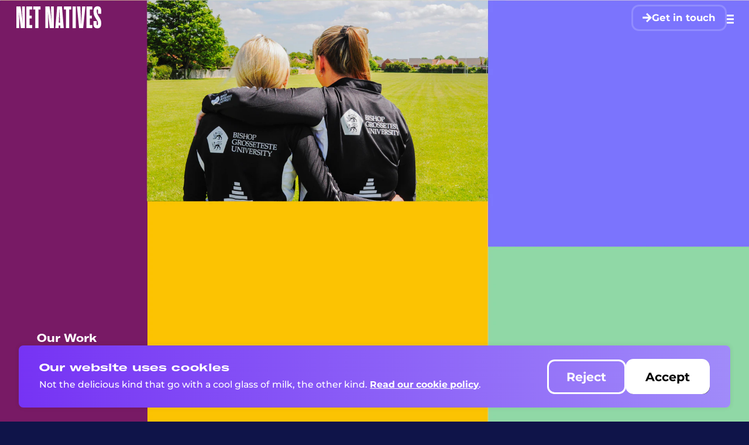

--- FILE ---
content_type: text/html; charset=UTF-8
request_url: https://www.netnatives.com/work/bishop-grosseteste-university-go-small-get-more/
body_size: 72859
content:
<!DOCTYPE html><html><head><meta charSet="utf-8"/><meta http-equiv="x-ua-compatible" content="ie=edge"/><meta name="viewport" content="width=device-width, initial-scale=1, shrink-to-fit=no"/><meta name="generator" content="Gatsby 5.15.0"/><meta data-react-helmet="true" charSet="utf-8"/><meta data-react-helmet="true" name="viewport" content="width=device-width, initial-scale=1.0, viewport-fit=cover"/><meta name="theme-color" content="#663399"/><style data-href="/styles.517dd1b0c9478bf1d1a8.css" data-identity="gatsby-global-css">.vacancies .whr-location,.vacancies .whr-title,.vacancies__title,a,abbr,acronym,address,applet,article,aside,audio,b,big,blockquote,body,canvas,caption,center,cite,code,dd,del,details,dfn,div,dl,dt,em,embed,fieldset,figcaption,figure,footer,form,h1,h2,h3,h4,h5,h6,header,hgroup,html,i,iframe,img,ins,kbd,label,legend,li,mark,menu,nav,object,ol,output,p,pre,q,ruby,s,samp,section,small,span,strike,strong,sub,summary,sup,table,tbody,td,tfoot,th,thead,time,tr,tt,u,ul,var,video{border:0;box-sizing:border-box;font:inherit;font-size:100%;font-weight:inherit;margin:0;padding:0;vertical-align:baseline}iframe{display:block}em{font-style:italic}strong{font-weight:600}small{font-size:60%;line-height:150%}b,strong{font-weight:700}sub,sup{font-size:75%;line-height:0;position:relative;vertical-align:baseline}sup{top:-.5em}sub{bottom:-.25em}a{background-color:transparent}a:active,a:hover{outline:0}iframe,img{max-width:100%}button{margin:0}input,select,textarea{box-sizing:border-box}@media(prefers-reduced-motion:reduce){*,:after,:before{animation:none!important;transition:none!important}}.animate-on-scroll{opacity:0;transform:translateY(5vh);transition:opacity .3s ease,transform .5s ease;transition-delay:.15s}.animate-on-scroll.animated{opacity:1;transform:translateY(0)}@keyframes rotateCtaLinkIcon{0%{background-position:50%}49.99%{background-position:right -100% center}50%{background-position:left -100% center}to{background-position:50%}}@keyframes logosMarquee{0%{transform:translateX(0)}to{transform:translateX(-100%)}}@keyframes animateMenu{0%{opacity:0;transform:translateY(-1em)}to{opacity:1;transform:translateY(0)}}@keyframes dot-out{0%{transform:ranslateY(-5em) scale(0)}50%{transform:ranslateY(-5em) scale(1)}to{transform:translateY(-50%) scale(1)}}@keyframes wiggle{0%{transform:translateY(0)}33.3333%{transform:translateY(0)}66.6666%{transform:translateY(.375em)}to{transform:translateY(0)}}@keyframes fadein{0%{opacity:0}to{opacity:1}}@keyframes translateForwards{0%{transform:translateX(100%)}to{transform:translateX(0)}}@keyframes translateBackwards{0%{transform:translateX(-100%)}to{transform:translateX(0)}}.animate-in{z-index:-1}.animate-in.forward{animation:translateForwards 1s forwards running}.animate-in.backward{animation:translateBackwards 1s forwards running}.nav-open .animate-first{animation:animateMenu .5s forwards;animation-delay:.5s;opacity:0}.nav-open .animate-second{animation:animateMenu .5s forwards;animation-delay:.6s;opacity:0}.nav-open .animate-third{animation:animateMenu .5s forwards;animation-delay:.7s;opacity:0}.nav-open .animate-fourth{animation:animateMenu .5s forwards;animation-delay:.8s;opacity:0}@font-face{font-display:swap;font-family:GT America Expanded;font-style:normal;font-weight:700;src:url(/fonts/GT-America-Expanded-Bold.woff2) format("woff2")}@font-face{font-display:swap;font-family:GT America Extended;font-style:normal;font-weight:400;src:url(/fonts/GT-America-Extended-Regular.woff2) format("woff2")}@font-face{font-display:swap;font-family:GT America Extended;font-style:normal;font-weight:700;src:url(/fonts/GT-America-Extended-Bold.woff2) format("woff2")}@font-face{font-display:swap;font-family:Montserrat;font-style:normal;font-weight:500;src:url(/fonts/montserrat-v23-latin-500.woff2) format("woff2")}@font-face{font-display:swap;font-family:Montserrat;font-style:normal;font-weight:600;src:url(/fonts/montserrat-v23-latin-600.woff2) format("woff2")}@font-face{font-display:swap;font-family:Montserrat;font-style:normal;font-weight:700;src:url(/fonts/montserrat-v23-latin-700.woff2) format("woff2")}body{font-family:Montserrat,-apple-system,BlinkMacSystemFont,Segoe UI,Helvetica,Arial,sans-serif;font-size:14px}@media(min-width:360px){body{font-size:calc(13.33333px + .18519vw)}}@media(min-width:1440px){body{font-size:16px}}body{font-smooth:always;-webkit-font-smoothing:antialiased;-moz-osx-font-smoothing:grayscale;color:#06081c;line-height:1.5em}.accordion__heading-title,.benefits-slider .benefit__details-description,.benefits-slider .benefit__details-title,.blog-content__intro,.contact-form__title,.hero__subtitle,.hero__title,.latest-news .latest-news-article__title,.newsletter__title,.promo-blocks__bullet-points ul li,.sub-service__content-swiper-slide-title,h1,h2,h3,h4,h5,h6{display:block;font-weight:700}.contact-form__title,.hero__title,.newsletter__title,h1,h2{font-family:GT America Expanded,-apple-system,BlinkMacSystemFont,Segoe UI,Helvetica,Arial,sans-serif}.accordion__heading-title,.benefits-slider .benefit__details-description,.benefits-slider .benefit__details-title,.blog-content__intro,.hero__subtitle,.latest-news .latest-news-article__title,.promo-blocks__bullet-points ul li,.sub-service__content-swiper-slide-title,h3,h4,h5,h6{font-family:GT America Extended,-apple-system,BlinkMacSystemFont,Segoe UI,Helvetica,Arial,sans-serif}.contact-form__title,h1{font-size:3.3192857143em;line-height:.9523300971em}@media(min-width:63.75em){.contact-form__title,h1{font-size:6.4375em}}.hero__title,.newsletter__title,h2{font-size:2.2857142857em;line-height:.9607692308em}@media(min-width:63.75em){.hero__title,.newsletter__title,h2{font-size:3.25em}}.promo-blocks__bullet-points ul li,h3{font-size:1.7857142857em;line-height:1em}@media(min-width:63.75em){.promo-blocks__bullet-points ul li,h3{font-size:2.5em}}.accordion__heading-title,.blog-content__intro,h4{font-size:1.4285714286em;line-height:1.0666666667em}@media(min-width:63.75em){.accordion__heading-title,.blog-content__intro,h4{font-size:1.875em}}.latest-news .latest-news-article__title,h5{font-size:1.1428571429em;line-height:1.16em}@media(min-width:63.75em){.latest-news .latest-news-article__title,h5{font-size:1.5625em}}.benefits-slider .benefit__details-description,.benefits-slider .benefit__details-title,.hero__subtitle,.sub-service__content-swiper-slide-title,h6{font-size:1em;line-height:1.1em;margin:0 0 1.1em}@media(min-width:63.75em){.benefits-slider .benefit__details-description,.benefits-slider .benefit__details-title,.hero__subtitle,.sub-service__content-swiper-slide-title,h6{font-size:1.25em}}.vacancies .whr-location,.vacancies .whr-title,.vacancies__title,p{display:block;margin:0 0 1.5em;width:100%}.screenreader-text{left:0;position:absolute;top:-9999vh}a{color:inherit;transition:opacity .5s ease}.blog-content__content a,.legal a,.work-detail__two-col-img__text a{color:#5400f1;transition:color .5s ease}.blog-content__content a:hover,.legal a:hover,.work-detail__two-col-img__text a:hover{color:#3f00b5}ol,ul{margin:0 0 1.5em}ol{margin-left:1.5em}ul{list-style:disc inside}.blog-content__content ul,.legal ul,.work-detail__two-col-img__text ul{list-style:outside url(/images/list-arrow.svg);padding-left:1.2em}.blog-content__content ul li,.legal ul li,.work-detail__two-col-img__text ul li{margin:0 0 1em}code{font-family:monospace}small{font-size:.875em}button{line-height:inherit}.gradient-title{-webkit-text-fill-color:transparent;background:linear-gradient(to bottom right,#ffbfdb,#9641e1);-webkit-background-clip:text;background-clip:text;display:inline-block}hr{background:#000;border:none;height:.125rem;opacity:.15}blockquote,hr{margin:1em auto;max-width:45.75rem;width:100%}blockquote{border-bottom:.125rem solid rgba(0,0,0,.15);border-top:.125rem solid rgba(0,0,0,.15);color:#000;font-family:GT America Extended,-apple-system,BlinkMacSystemFont,Segoe UI,Helvetica,Arial,sans-serif;font-size:1.25rem;font-weight:700;line-height:1.3em;padding:2rem 0;position:relative;text-align:center}@media(min-width:63.75em){blockquote{font-size:1.375rem;padding:3rem 0}}blockquote:before{background-image:url([data-uri]);background-position:50% 50%;background-repeat:no-repeat;background-size:contain;content:"";display:block;height:1.75rem;margin:0 auto 1.75rem;width:1.75rem}blockquote cite{text-fill-color:transparent;-webkit-text-fill-color:transparent;background:linear-gradient(270deg,#febfdd -40.79%,#6413ef 138.16%);background-clip:text;-webkit-background-clip:text;display:block;font-family:Montserrat,-apple-system,BlinkMacSystemFont,Segoe UI,Helvetica,Arial,sans-serif;font-size:1.125rem;font-weight:700;margin-top:1.75rem;text-transform:uppercase}#back-to-top,#skip-to{left:0;opacity:0;pointer-events:none;position:fixed;z-index:9999}#back-to-top:focus-within,#skip-to:focus-within{opacity:1;pointer-events:all}#skip-to{top:0}#back-to-top{bottom:0}body{position:relative;scroll-behavior:smooth}.container{width:100%}.container--flex{align-items:baseline;display:flex;justify-content:space-between}.container--capped{padding-left:2.1428571429em}@media(min-width:45em){.container--capped{padding-left:1.5em}}@media(min-width:63.75em){.container--capped{padding-left:4em}}.container--capped{padding-right:2.1428571429em}@media(min-width:45em){.container--capped{padding-right:1.5em}}@media(min-width:63.75em){.container--capped{padding-right:4em}}.container--capped{margin:0 auto;max-width:105em}.container--content{max-width:64em}.skip-to{background:#fff;opacity:0;pointer-events:none;position:absolute}.skip-to:focus-within{opacity:1;pointer-events:all}.skip-to{left:0;top:0}.black-bkg{background:#000;margin:2em 0;padding:2em 0}.styles{padding-bottom:2.1428571429em}@media(min-width:45em){.styles{padding-bottom:1.5em}}@media(min-width:63.75em){.styles{padding-bottom:4em}}.styles{background:#ffcde4}.styles .promo-icons__container{display:flex;flex-wrap:wrap}.testimonial__parent,body{background:#0f1449}img,picture,picture source{display:block;opacity:1;transition:opacity 1s ease,transform 1s ease .25s}img img,img source,picture img,picture source,picture source img,picture source source{width:100%}.image{overflow:hidden}.image img[data-lazy-load-src],.image img[data-lazy-load-srcset],.image picture source[data-lazy-load-src],.image picture source[data-lazy-load-srcset]{opacity:0}.image__image{width:100%}.objFit,.objFit picture{height:100%;overflow:hidden;position:relative;width:100%}.objFit img,.objFit picture img{display:block;height:100%;object-fit:cover;width:100%}.button{cursor:pointer}.button__rectangle{-webkit-appearance:none;appearance:none;background:none;background:#32cd32;border:.159375rem solid;border-radius:.803125rem;color:inherit;color:#fff;display:inline-block;font-family:inherit;font-size:inherit;font-size:1.3125em;font-weight:700;line-height:inherit;margin:0;padding:.75em 1.5em;position:relative;text-decoration:none;transition:background .3s ease,color .3s ease,transform .3s ease}.button__rectangle--navy{color:#fff}.button__rectangle--navy,.button__rectangle--navy .button__bg{background-color:#0f1449;border-color:#0f1449}.button__rectangle--small{font-size:1em}.button__rectangle--underline{border-bottom:2px solid;padding:0}.button__rectangle--dark{background-color:#000;color:#fff}.button__rectangle--dark .button__bg{border-color:hsla(0,0%,100%,.17)}.button__rectangle--dark:hover{color:#000;color:#0f1449}.button__rectangle--dark:hover .button__bg{background-color:#fff;border-color:#fff}.button__rectangle--dark:hover .button__bg:after,.button__rectangle--dark:hover .button__bg:before{background-color:#fff}.button__rectangle--rainbow{background:transparent url([data-uri]) 50%/100% 100% no-repeat;border:0;padding:calc(.75em + 2px) calc(1.5em + 2px)}.button__rectangle--rainbow .button__bg{bottom:0;left:0;position:absolute;right:0;top:0}.button__rectangle--rainbow .button__bg:after,.button__rectangle--rainbow .button__bg:before{background:linear-gradient(90deg,#f4b5df,#813ef2) 50%/100% 100% no-repeat}.button__rectangle--light{color:#000}.button__rectangle--light:hover{color:#fff}.button__rectangle--light:hover .button__bg{border-color:#000}.button__rectangle--light:hover .button__bg:after,.button__rectangle--light:hover .button__bg:before{background-color:#000}.button__rectangle--pink{color:#000}.button__rectangle--pink .button__bg{background:#ff80b1;border:0;color:#ff80b1}.button__rectangle--pink:hover{color:#000}.button__rectangle--pink:hover .button__bg{border:0}.button__rectangle--pink:hover .button__bg:after,.button__rectangle--pink:hover .button__bg:before{background:#ffcde4}.button__rectangle--white{color:#000}.button__rectangle--white .button__bg{background:#fff;border:0;color:#000}.button__rectangle--white:hover{color:#fff}.button__rectangle--white:hover .button__bg{border:0}.button__rectangle--white:hover .button__bg:after,.button__rectangle--white:hover .button__bg:before{background:#0f1449}.button__rectangle--transparent-navy,.button__rectangle--transparent-navy-faded{background:transparent;border-color:#0f1449;color:#0f1449}.button__rectangle--transparent-navy-faded:hover,.button__rectangle--transparent-navy:hover{color:#fff}.button__rectangle--transparent-navy-faded:hover .button__bg:after,.button__rectangle--transparent-navy-faded:hover .button__bg:before,.button__rectangle--transparent-navy:hover .button__bg:after,.button__rectangle--transparent-navy:hover .button__bg:before{background-color:#0f1449}.button__rectangle--transparent-black,.button__rectangle--transparent-black-faded{background:transparent;border-color:#000;color:#000}.button__rectangle--transparent-black-faded:hover,.button__rectangle--transparent-black:hover{color:#fff}.button__rectangle--transparent-black-faded:hover .button__bg:after,.button__rectangle--transparent-black-faded:hover .button__bg:before,.button__rectangle--transparent-black:hover .button__bg:after,.button__rectangle--transparent-black:hover .button__bg:before{background-color:#000}.button__rectangle--transparent-white,.button__rectangle--transparent-white-faded{background:transparent;border-color:#fff;color:#fff}.button__rectangle--transparent-white-faded:hover,.button__rectangle--transparent-white:hover{color:#000}.button__rectangle--transparent-white-faded:hover .button__bg:after,.button__rectangle--transparent-white-faded:hover .button__bg:before,.button__rectangle--transparent-white:hover .button__bg:after,.button__rectangle--transparent-white:hover .button__bg:before{background-color:#fff}.button__rectangle--transparent-white-faded{border-color:hsla(0,0%,100%,.17)}.button__rectangle--transparent-black-faded{border-color:rgba(0,0,0,.17)}.button__rectangle--transparent-navy-faded{border-color:rgba(15,20,73,.17)}.button__rectangle-inner{display:flex;gap:.5em;position:relative;transition:transform .3s ease;z-index:3}.button__rectangle-inner svg{position:relative;width:1em}.button__rectangle-inner svg path{fill:currentColor}.button__rectangle:hover{transform:scale3d(1.1,1.1,1)}.button__rectangle:hover .button__bg:before{transform:translate3d(-50%,-50%,0) scaleX(1);transition:transform .4s cubic-bezier(.1,0,.3,1)}.button__rectangle:hover .button__bg:after{opacity:1;transition-delay:.3s;transition-duration:.01s}.button__rectangle:hover .button__rectangle-inner{transform:scale3d(.9090909091,.9090909091,1)}.button__bg{background:transparent;border-radius:.85rem;bottom:-3px;left:-3px;overflow:hidden;position:absolute;right:-3px;top:-3px;transition:background .3s ease,color .3s ease,background-color .3s ease;transition:transform .4s cubic-bezier(.1,0,.3,1);z-index:2}.button__bg:after,.button__bg:before{content:"";display:block;position:absolute}.button__bg:before{border-radius:50%;height:0;left:50%;padding-bottom:110%;top:50%;transform:translate3d(-50%,-50%,0) scale3d(0,0,1);width:110%}.button__bg:after{height:100%;left:0;opacity:0;top:0;transition:opacity .3s;width:100%}.button__text{display:block;position:relative;transition:transform .3s ease}.button__square{align-items:center;-webkit-appearance:none;appearance:none;background:none;border:0;border:.125rem solid rgba(6,8,28,.25);border-radius:.875rem;color:inherit;display:inline-flex;font-family:inherit;font-size:inherit;justify-content:flex-start;line-height:inherit;text-decoration:none;transition:border-color .3s ease}.button__square.white{border:.125rem solid hsla(0,0%,100%,.25)}.button__square.white:before{background:url([data-uri]) 50%/1em no-repeat}.button__square:before{background:url([data-uri]) 50%/1em no-repeat;border-radius:50%;content:"";display:block;display:inline-block;height:3.887em;overflow:hidden;position:absolute;position:relative;width:4.087em}.featured .button__square:before{background:url([data-uri]) 50%/1.3636363636em no-repeat}.button__square:hover{border-color:#000}.button__square:hover.white{border-color:#fff}.button__square:hover:before{animation:rotateCtaLinkIcon .5s ease forwards}.button__rectangle-alt{background:#fff;display:inline-block;position:relative;text-decoration:none}.button__rectangle-alt-inner{align-items:center;display:flex;font-size:1.5em;font-weight:700;gap:.5em;overflow:hidden;padding:.925em 2.8em;position:relative;text-transform:uppercase}.button__rectangle-alt-inner:before{background:#000;content:"";display:block;height:100%;left:0;left:-10%;position:absolute;top:0;transform:skew(30deg);transition:transform .3s cubic-bezier(.3,1,.8,1);width:120%}.button__rectangle-alt-inner:hover{color:#000}.button__rectangle-alt-inner:hover:before{transform:translate3d(100%,0,0)}.menu-toggle{opacity:1}.menu-toggle:hover{opacity:.5}.menu-toggle{-webkit-appearance:none;appearance:none;aspect-ratio:1;background:none;border:0;color:inherit;cursor:pointer;font-family:inherit;font-size:inherit;height:4em;line-height:inherit;position:relative;transition:opacity .3s ease;width:4.9em;z-index:9}@supports(-ms-ime-align:auto){.menu-toggle{transform:rotate(90deg)}}@media(min-width:63.75em){.menu-toggle{color:inherit;height:1.55em;width:auto}.header-stuck .menu-toggle{height:4.15em;width:4.15em}.main-header.stuck .menu-toggle{color:#fff}}.main-header__nav .menu-toggle{border-radius:50%;color:#fff;height:2.5rem;width:2.5rem}.ticker-tape{background:#0f1449;color:#fff;font-family:GT America Expanded,-apple-system,BlinkMacSystemFont,Segoe UI,Helvetica,Arial,sans-serif;font-size:3.3907142857em;overflow:hidden;padding:.127em 0;transition:background .3s ease,color .3s ease}@media(min-width:63.75em){.ticker-tape{font-size:6.4375em;padding:.5em 0}}.page--contact .ticker-tape{display:none}.ticker-tape.ticker-tape__link:hover{background:#fff;color:#0f1449}.ticker-tape--pale-pink{background:#fff2f8;color:#0f1449}.ticker-tape--black{background:#000}.ticker-tape--black.ticker-tape__link:hover{background:#fff;color:#000}.ticker-tape--white{background:#fff;color:#0f1449}.ticker-tape--white.ticker-tape__link:hover{background:#0f1449;color:#fff}.ticker-tape__inner{display:flex;text-decoration:none;will-change:transform}.ticker-tape__item{align-items:center;display:flex;flex:0 0 auto;font-weight:700;position:relative;text-transform:uppercase}.ticker-tape__item svg{margin:0 .35em;width:.7446808511em}@media(min-width:63.75em){.ticker-tape__item svg{margin:0;width:1.307106599em}}.team-members{background-color:#fff}.team-members__list{align-items:stretch;display:flex;flex-wrap:wrap;justify-content:flex-start}.team-member{flex:0 0 50%;overflow:hidden;position:relative}@media(min-width:63.75em){.team-member{flex:0 0 25%}}.team-member__card{display:flex;flex-direction:column;height:100%}.team-member__card:hover .team-member__card-biog{transform:translateY(0)}@media(min-width:63.75em){.team-member__card .image{min-height:23em;min-width:100%}}@media(min-width:100em){.team-member__card .image{min-height:30em}}.team-member__card .image>div:first-child{max-width:none!important}.team-member__card .team-member__card-info-title{font-weight:700;opacity:.5}.team-member__card.hot_pink .team-member__card-info-name,.team-member__card.hot_pink .team-member__card-info-title,.team-member__card.pink .team-member__card-info-name,.team-member__card.pink .team-member__card-info-title,.team-member__card.white .team-member__card-info-name,.team-member__card.white .team-member__card-info-title{color:#06081c}.team-member__card.hot_pink svg,.team-member__card.hot_pink svg path,.team-member__card.pink svg,.team-member__card.pink svg path,.team-member__card.white svg,.team-member__card.white svg path{fill:#06081c}.team-member__card.dark_blue .team-member__card-biog,.team-member__card.dark_blue .team-member__card-info-name,.team-member__card.dark_blue .team-member__card-info-title,.team-member__card.purple .team-member__card-biog,.team-member__card.purple .team-member__card-info-name,.team-member__card.purple .team-member__card-info-title{color:#fff}.team-member__card.dark_blue{background:#06081c}.team-member__card.purple{background:#7633f4}.team-member__card.hot_pink{background:#ff80b1}.team-member__card.white{background:#fff}.team-member__card.pink{background:#ffcde4}.team-member__card-details{flex:1 1;padding:1.9125em 1.5em;position:relative;z-index:999}@media(min-width:63.75em){.team-member__card-details{min-height:11.5em}}.dark_blue .team-member__card-details{background:#06081c}.dark_blue .team-member__card-details path{fill:#fff}.purple .team-member__card-details{background:#7633f4}.hot_pink .team-member__card-details{background:#ff80b1}.white .team-member__card-details{background:#fff}.pink .team-member__card-details{background:#ffcde4}.team-member__card-socials{align-items:center;display:flex;gap:1em}.team-member__card-socials-link{opacity:1;transition:opacity .3s ease}.team-member__card-socials-link:hover{cursor:pointer;opacity:.5}.team-member__card-biog{height:100%;padding:1.5em;position:absolute;top:0;transform:translateY(100%);transition:transform .5s ease;width:100%}@media(min-width:63.75em){.team-member__card-biog{min-height:13em}}.team-member__card-biog-title{margin-bottom:.5em}.dark_blue .team-member__card-biog{background:#06081c}.purple .team-member__card-biog{background:#7633f4}.hot_pink .team-member__card-biog{background:#ff80b1}.white .team-member__card-biog{background:#fff}.pink .team-member__card-biog{background:#ffcde4}.contact-form{padding-left:2.1428571429em}@media(min-width:45em){.contact-form{padding-left:1.5em}}@media(min-width:63.75em){.contact-form{padding-left:4em}}.contact-form{padding-right:2.1428571429em}@media(min-width:45em){.contact-form{padding-right:1.5em}}@media(min-width:63.75em){.contact-form{padding-right:4em}}.contact-form{padding-top:2.1428571429em}@media(min-width:45em){.contact-form{padding-top:1.5em}}@media(min-width:63.75em){.contact-form{padding-top:4em}}.contact-form{padding-bottom:2.1428571429em}@media(min-width:45em){.contact-form{padding-bottom:1.5em}}@media(min-width:63.75em){.contact-form{padding-bottom:4em}}.contact-form{background:#0f1449;color:#fff;position:relative;z-index:1}.contact-form__title{margin:0 0 .5em}.contact-form__form{align-items:flex-start;display:flex;flex-wrap:wrap;justify-content:space-between}@media(min-width:45em){.contact-form__form{flex-wrap:nowrap}}.contact-form__form textarea[name=message]{height:9.25em}.contact-form__column{flex:0 0 100%}@media(min-width:45em){.contact-form__column{flex-basis:calc(50% - 1.5em)}}.contact-form__submit{margin-top:.25em}.contact-form__submit .button__text{top:.25em}@media(min-width:63.75em){.contact-form__submit .button__text{top:.1em}}.contact-form [id^=react-select-][id$=-input]{position:absolute}.contact-form__success-message{align-items:flex-end;display:flex;justify-content:space-between;margin-top:17.5em}.contact-form__success-message-title{font-size:3.25em;line-height:1.0576923077em;padding-bottom:.25em}.contact-form__success-message-text{margin:0;max-width:25em}.arrow-title{align-items:center}.arrow-title.white{color:#fff}.arrow-title__icon{height:.75em;margin-right:.375ch;width:auto}.black-arrow-title.dark_blue{background-color:#06081c;color:#fff}.black-arrow-title.pastel_purple{background-color:#ddccfc;color:#06081c}.black-arrow-title.pastel_pink{background-color:#ffcde4}.black-arrow-title.off_white{background-color:#fafafa}.black-arrow-title.hot_pink{background-color:#ff80b1}.black-arrow-title.white{background-color:#fff}.black-arrow-title.purple{background-color:#7633f4;color:#fff}.black-arrow-title.navy{background-color:#0f1449;color:#fff}.black-arrow-title{align-items:flex-start;background:#000;color:#fff;display:flex;flex:0 0 100%;gap:.25em;padding:.575em}@media(min-width:63.75em){.black-arrow-title{align-items:center}}.black-arrow-title svg{position:relative;top:-.125em;width:.9em}@media(min-width:63.75em){.black-arrow-title svg{top:auto;width:auto}}.form__label{align-items:center;display:flex;font-weight:700;justify-content:space-between}.form input,.form select,.form textarea{background:hsla(0,0%,100%,.04);border:2px solid hsla(0,0%,100%,.25);border-radius:10px;color:#fff;font:inherit;font-size:1.1764705882em;line-height:1.4em;margin:.75em 0 1em;padding:.75em;width:100%}.form input:focus,.form input:focus-within,.form select:focus,.form select:focus-within,.form textarea:focus,.form textarea:focus-within{border-color:#fff;font-weight:700}.form input:invalid,.form select:invalid,.form textarea:invalid{border-color:#ff80b1}.form input::placeholder,.form select::placeholder,.form textarea::placeholder{color:#fff;opacity:1}.form__error{color:#ff80b1;display:block}.form__group--invalid .form__error{position:relative;top:-.75em}@media(min-width:63.75em){.form__group--invalid .form__error{top:auto}}.form__group--invalid .form__error,.form__group--invalid .form__label{color:#ff80b1}.form__group--invalid input,.form__group--invalid select,.form__group--invalid textarea{border-color:#ff80b1}.form__checkbox{margin:0 0 1.5em}.form__checkbox label{align-items:baseline;display:inline-flex}.form__checkbox input{-webkit-appearance:none;appearance:none;border:0;flex:0 0 auto;height:1em;margin:.125ch 1ch -.125ch 0;padding:0;width:1em}.benefits-slider{background:#fff}.benefits-slider__container{align-items:stretch;flex-wrap:wrap;justify-content:flex-start;position:relative}@media(min-width:63.75em){.benefits-slider__container{flex-wrap:nowrap}}.benefits-slider .benefit__image{max-height:19.65em;min-height:19.65em}@media(min-width:63.75em){.benefits-slider .benefit__image{max-height:21.05em;min-height:21.05em}}.benefits-slider .black-arrow-title--right{margin-left:auto}.benefits-slider .swiper{width:100%}.benefits-slider__pagination{align-items:center;background-color:#000;display:flex;flex:0 0 100%;justify-content:flex-start;padding:2.5em 1.875em;width:auto}@media(min-width:63.75em){.benefits-slider__pagination{flex-basis:auto;flex-direction:column;justify-content:flex-end;order:-1;padding:1.875em 2.5em}}@media(max-width:63.6875em){.benefits-slider__pagination .form__checkbox input:not(:last-child),.benefits-slider__pagination .swiper-pagination-bullet:not(:last-child),.form__checkbox .benefits-slider__pagination input:not(:last-child){margin-right:.75em}}@media(min-width:63.75em){.benefits-slider__pagination .form__checkbox input:not(:last-child),.benefits-slider__pagination .swiper-pagination-bullet:not(:last-child),.form__checkbox .benefits-slider__pagination input:not(:last-child){margin-bottom:.75em}}.benefits-slider .benefit.dark_blue{background-color:#06081c;color:#fff}.benefits-slider .benefit.pastel_purple{background-color:#ddccfc;color:#06081c}.benefits-slider .benefit.pastel_pink{background-color:#ffcde4}.benefits-slider .benefit.off_white{background-color:#fafafa}.benefits-slider .benefit.hot_pink{background-color:#ff80b1}.benefits-slider .benefit.white{background-color:#fff}.benefits-slider .benefit.purple{background-color:#7633f4;color:#fff}.benefits-slider .benefit.navy{background-color:#0f1449;color:#fff}.benefits-slider .benefit__image-wrapper{height:0;overflow:hidden;padding-top:89%;position:relative}.benefits-slider .benefit__image-wrapper .gatsby-image-wrapper,.benefits-slider .benefit__image-wrapper .image{bottom:0;left:0;position:absolute;right:0;top:0}.benefits-slider .benefit__image-wrapper,.benefits-slider .benefit__image-wrapper img{width:100%}.benefits-slider .benefit__details{min-height:15.1875em;padding:1.25em 1.5em}@media(min-width:63.75em){.benefits-slider .benefit__details{min-height:18.188em}}.benefits-slider .benefit__details-title{margin-bottom:.5em}.benefits-slider .benefit__details-description{font-size:.875em;line-height:1.375em;margin:0;opacity:.5}.awards{padding-left:2.1428571429em}@media(min-width:45em){.awards{padding-left:1.5em}}@media(min-width:63.75em){.awards{padding-left:4em}}.awards{padding-right:2.1428571429em}@media(min-width:45em){.awards{padding-right:1.5em}}@media(min-width:63.75em){.awards{padding-right:4em}}.awards{padding-top:2.1428571429em}@media(min-width:45em){.awards{padding-top:1.5em}}@media(min-width:63.75em){.awards{padding-top:4em}}.awards{padding-bottom:2.1428571429em}@media(min-width:45em){.awards{padding-bottom:1.5em}}@media(min-width:63.75em){.awards{padding-bottom:4em}}.awards{background:url([data-uri]) no-repeat;background-size:cover}.awards__container{flex-wrap:wrap;margin-bottom:-2em}@media(min-width:45em){.awards__container{margin-bottom:-4em}}.awards__title{margin-bottom:1em}.awards__single{flex:0 0 100%;margin:0 0 2em;padding-left:2.2rem}@media(min-width:45em){.awards__single{flex-basis:calc(50% - 1em);margin:0 2em 4em 0}.awards__single:nth-of-type(2n+2){margin:0 0 4em}}@media(min-width:63.75em){.awards__single{flex-basis:calc(33.333% - 1.33333em)}.awards__single,.awards__single:nth-of-type(2n+2){margin:0 2em 4em 0}.awards__single:nth-of-type(3n+3){margin:0 0 4em}}.awards__single-title{left:-2rem;margin-bottom:.25em;position:relative}@media(min-width:63.75em){.awards__single-title{align-items:flex-start;display:flex}}.awards__single-title-arrow{flex:0 0 auto;padding-right:.5em}@media(min-width:63.75em){.awards__single-title-arrow{height:.75em;margin-top:.2em;width:.75em}}.awards__single-title-desc{margin-bottom:0;padding-left:1.75em}@media(min-width:63.75em){.awards__single-title-desc{padding-left:2.25em}}.awards__single-title-year{margin-top:.75em;padding-left:1.55em}@media(min-width:63.75em){.awards__single-title-year{padding-left:2em}}.form__checkbox input,.swiper-pagination-bullet{border-radius:50%;box-shadow:0 0 0 .125rem hsla(0,0%,100%,.25);cursor:pointer;height:calc(1em - .125rem);position:relative;transition:background-color .3s ease;width:calc(1em - .125rem)}.form__checkbox input:focus,.swiper-pagination-bullet:focus{box-shadow:none;outline:none}.form__checkbox .light input,.light .form__checkbox input,.light .swiper-pagination-bullet{box-shadow:0 0 0 .125rem rgba(15,20,73,.25)}.form__checkbox input:hover:not(.swiper-pagination-bullet-active),.swiper-pagination-bullet:hover:not(.swiper-pagination-bullet-active){background-color:hsla(0,0%,100%,.15)}.form__checkbox .light input:hover:not(.swiper-pagination-bullet-active),.light .form__checkbox input:hover:not(.swiper-pagination-bullet-active),.light .swiper-pagination-bullet:hover:not(.swiper-pagination-bullet-active){background-color:rgba(15,20,73,.15)}.form__checkbox input:after,.swiper-pagination-bullet:after{background-color:#fff;border-radius:50%;content:"";display:block;height:calc(100% + .25rem);left:50%;position:absolute;top:50%;transform:translate(-50%,-50%) scale(0);transition:transform .3s ease;width:calc(100% + .25rem)}.form__checkbox .light input:after,.light .form__checkbox input:after,.light .swiper-pagination-bullet:after{background-color:#06081c}.form__checkbox input:after:focus,.swiper-pagination-bullet:after:focus{box-shadow:none}.form__checkbox input:checked:after,.swiper-pagination-bullet-active:after{transform:translate(-50%,-50%) scale(1)}.latest-news__container .image{height:100%}.latest-news__container-inner{display:flex;justify-content:flex-end;position:relative}.latest-news__content{padding-left:2.1428571429em}@media(min-width:45em){.latest-news__content{padding-left:1.5em}}@media(min-width:63.75em){.latest-news__content{padding-left:4em}}.latest-news__content{padding-right:2.1428571429em}@media(min-width:45em){.latest-news__content{padding-right:1.5em}}@media(min-width:63.75em){.latest-news__content{padding-right:4em}}.latest-news__content{padding-top:2.1428571429em}@media(min-width:45em){.latest-news__content{padding-top:1.5em}}@media(min-width:63.75em){.latest-news__content{padding-top:4em}}.latest-news__content{background-color:#ddccfc;flex:0 0 100%;padding-bottom:16.2em;width:100%}@media(min-width:63.75em){.latest-news__content{flex:0 0 55%;padding:2.75em 2.75em 16.2em;padding:2.75em;width:55%}}.latest-news__title{color:#0f1449;margin-bottom:.75em}.latest-news__article-list{list-style:none;margin:0}.latest-news .latest-news-article{margin:0 -2.15em;overflow:hidden}@media(min-width:63.75em){.latest-news .latest-news-article{margin:0 -2.75em}}.latest-news .latest-news-article:not(:last-child){border-bottom:2px solid rgba(15,20,73,.12)}@media(min-width:63.75em){.latest-news .latest-news-article:not(:last-child){border:0}}.latest-news .latest-news-article__link{display:block;padding:1.5em 2.75em;text-decoration:none;transition:background-color .3s ease,color .3s ease}.latest-news .latest-news-article__image-wrapper{bottom:0;display:none;height:16.2em;left:0;overflow:hidden;position:absolute;width:100%}@media(min-width:63.75em){.latest-news .latest-news-article__image-wrapper{height:100%;left:0;top:0;width:45%}}.latest-news .latest-news-article__image-wrapper--active{display:block}.latest-news .latest-news-article__image-wrapper img{height:100%;width:100%}.latest-news .latest-news-article__title{font-weight:400;margin:0}@media(min-width:63.75em){.latest-news .latest-news-article__title{padding-left:1em;position:relative}}.latest-news .latest-news-article__title svg{height:1.3em;padding-right:.75em;transform:translateY(.3em);width:1.3em}@media(min-width:63.75em){.latest-news .latest-news-article__title svg{height:1.3em;left:-1em;padding-right:.75em;position:absolute;top:-.4em;transform:translateY(.3em);width:1.3em}}.latest-news .latest-news-article__title svg path{fill:#0f1449}.latest-news .latest-news-article__title-inner{display:inline-block;min-width:100%;transition:transform 1s linear;white-space:nowrap;width:auto}@media(min-width:63.75em){.latest-news .latest-news-article__title-inner{padding-left:1em}}.latest-news .latest-news-article__title-inner-text{display:inline-block;margin-top:.375em;max-width:90%;vertical-align:top;white-space:normal}@media(min-width:63.75em){.latest-news .latest-news-article__title-inner-text{margin-top:0;max-width:auto;vertical-align:baseline;white-space:nowrap}}.latest-news .latest-news-article:hover{background-color:#0f1449;color:#fff}.latest-news .latest-news-article:hover svg path{fill:#fff}.latest-news .latest-news-article:hover .latest-news-article__title{font-weight:700}.testimonials{background-color:#ffcde4;position:relative}.testimonials__container{align-items:stretch;flex-wrap:wrap}@media(min-width:63.75em){.testimonials__container{flex-wrap:nowrap}}.testimonials__title{margin:0 0 2.2857142857em}@media(min-width:63.75em){.testimonials__title{margin:0}}.testimonials__column{flex:0 0 100%;width:100%}.testimonials__column--graphic{background-color:#06081c;position:relative}@media(min-width:63.75em){.testimonials__column--graphic{flex-basis:30%;width:30%}}.testimonials__column--graphic .promo-icon{height:100%;width:100%}.testimonials__column--graphic .promo-icon .image{bottom:0;left:0;position:absolute;right:0;top:0}.testimonials__column--slider{padding-left:2.1428571429em}@media(min-width:45em){.testimonials__column--slider{padding-left:1.5em}}@media(min-width:63.75em){.testimonials__column--slider{padding-left:4em}}.testimonials__column--slider{padding-right:2.1428571429em}@media(min-width:45em){.testimonials__column--slider{padding-right:1.5em}}@media(min-width:63.75em){.testimonials__column--slider{padding-right:4em}}.testimonials__column--slider{padding-top:2.1428571429em}@media(min-width:45em){.testimonials__column--slider{padding-top:1.5em}}@media(min-width:63.75em){.testimonials__column--slider{padding-top:4em}}.testimonials__column--slider{padding-bottom:2.1428571429em}@media(min-width:45em){.testimonials__column--slider{padding-bottom:1.5em}}@media(min-width:63.75em){.testimonials__column--slider{padding-bottom:4em}}.testimonials__column--slider{display:flex;flex-direction:column;justify-content:space-between}@media(min-width:63.75em){.testimonials__column--slider{flex-basis:50%;width:50%}.testimonials__column--promo-icons{flex-basis:20%}}.testimonials__slider{padding-bottom:3em;position:relative}@media(min-width:63.75em){.testimonials__slider{padding:0}}.testimonials__slider-pagination{align-items:center;bottom:0;display:flex;justify-content:flex-start;margin:0;position:absolute;width:auto;z-index:10}@media(min-width:63.75em){.testimonials__slider-pagination{right:0}}.form__checkbox .testimonials__slider-pagination input,.testimonials__slider-pagination .form__checkbox input,.testimonials__slider-pagination .swiper-pagination-bullet{margin:0 .5em}@media(min-width:63.75em){.form__checkbox .testimonials__slider-pagination input,.testimonials__slider-pagination .form__checkbox input,.testimonials__slider-pagination .swiper-pagination-bullet{margin:0 .35em}}.testimonials__slider-slide-quotemark{margin-bottom:.75em}@media(min-width:63.75em){.testimonials__slider-slide-quotemark{height:2.375em;width:2.375em}}.testimonials__slider-slide-title{font-size:1.4285714286em;margin-bottom:2em}@media(min-width:63.75em){.testimonials__slider-slide-title{margin-bottom:3.25em;width:80%}}.testimonials__slider-slide-author{margin-bottom:.25em}@media(min-width:63.75em){.testimonials__slider-slide-author{font-size:1.25em}}.testimonials__slider-slide-job{font-family:GT America Expanded,-apple-system,BlinkMacSystemFont,Segoe UI,Helvetica,Arial,sans-serif;font-weight:700;opacity:.5}@media(min-width:63.75em){.testimonials__slider-slide-job{font-size:1em;max-width:85%}}@media(max-width:63.6875em){.testimonials__promo-icons{display:flex;flex-direction:row}}.testimonials__promo-icons .promo-icon{flex:0 0 50%;width:100%}.testimonials__promo-icons .promo-icon__link{width:100%}.client-logos{background:#fff;display:flex;flex-wrap:wrap;overflow:hidden;position:relative;transform:translateZ(0)}.client-logos__inner,.client-logos__logos{display:flex;flex:1 0 auto;width:auto}.client-logos__logos--animated{animation:logosMarquee 80s linear infinite running}.client-logos__logo.dark_blue{background-color:#06081c;color:#fff}.client-logos__logo.pastel_purple{background-color:#ddccfc;color:#06081c}.client-logos__logo.pastel_pink{background-color:#ffcde4}.client-logos__logo.off_white{background-color:#fafafa}.client-logos__logo.hot_pink{background-color:#ff80b1}.client-logos__logo.white{background-color:#fff}.client-logos__logo.purple{background-color:#7633f4;color:#fff}.client-logos__logo.navy{background-color:#0f1449;color:#fff}.client-logos__logo{align-items:center;display:flex;flex:1 0 auto;justify-content:center;padding:3em 2em;width:50vw}@media(min-width:63.75em){.client-logos__logo{padding:4.75em 2em;width:25vw}}.client-logos__logo .image{width:100%!important}.statistics-slider .swiper{width:100%}.statistics-slider__container{align-items:stretch;flex-wrap:nowrap;justify-content:flex-start;position:relative}.statistics-slider__item{display:flex;flex-direction:column;flex-wrap:nowrap;justify-content:flex-end;padding:0 2em}.statistics-slider__item.swiper-slide{height:100%}@media(min-width:63.75em){.statistics-slider__item.swiper-slide{height:28vw}}.statistics-slider__item:nth-child(1n){background:#7633f4;color:#fff}.statistics-slider__item:nth-child(2n){background:#ddccfc;color:#06081c}.statistics-slider__item:nth-child(2n) h1:before{background-image:url([data-uri])}.statistics-slider__item:nth-child(3n){background:#0f1449;color:#fff}.statistics-slider__item:only-child{background:transparent;padding-top:1.5em}@media(min-width:63.75em){.statistics-slider__item:only-child{width:100%!important}.statistics-slider__item:first-child:nth-last-child(2),.statistics-slider__item:first-child:nth-last-child(2)~.swiper-slide{width:50%!important}}.statistics-slider__item h1{margin-bottom:0}@media(min-width:63.75em){.statistics-slider__item h1{font-size:6vw;margin-bottom:.1em}}.statistics-slider__item h1:before{background:url([data-uri]) 50%/contain no-repeat;content:"";display:inline-block;height:.75em;margin-right:.25em;transform:rotate(-90deg);width:.75em}.statistics-slider__item h5{margin-bottom:2em}.statistics-slider__item h1,.statistics-slider__item h5{flex:0 0 auto;width:100%}.statistics-slider__pagination{align-items:center;background-color:#000;display:flex;flex:0 0 100%;flex-basis:auto;flex-direction:column-reverse;justify-content:flex-start;order:-1;padding:2.5em 1.875em;width:auto}@media(min-width:63.75em){.statistics-slider__pagination{display:none;padding:1.875em 3.25em}}.form__checkbox .statistics-slider__pagination input,.statistics-slider__pagination .form__checkbox input,.statistics-slider__pagination .swiper-pagination-bullet{margin-bottom:.9em}.form__checkbox .statistics-slider__pagination input:first-of-type,.statistics-slider__pagination .form__checkbox input:first-of-type,.statistics-slider__pagination .swiper-pagination-bullet:first-of-type{margin-bottom:0}.form__checkbox .statistics-slider__pagination input:focus,.statistics-slider__pagination .form__checkbox input:focus,.statistics-slider__pagination .swiper-pagination-bullet:focus{box-shadow:none;outline:none}.statistics-slider__pagination[aria-hidden=true]>*{display:none}.main-header{left:0;position:absolute;top:0;width:100%;z-index:999}.main-header--light:not(.header-stuck){color:#fff}.main-header--light:not(.header-stuck) .menu-toggle svg path{fill:#fff;stroke:#fff}.main-header--dark:not(.header-stuck),.main-header--light-dark-split:not(.header-stuck){color:#000}.main-header--homepage:not(.header-stuck),.main-header--light-dark-split:not(.header-stuck) .main-header__logo{color:#fff}@media(min-width:63.75em){.main-header--homepage:not(.header-stuck){color:#000}}.main-header--homepage:not(.header-stuck) .main-header__logo{opacity:0;pointer-events:none}.main-header__buttons{align-items:center;display:flex;gap:3em;justify-content:center}@media(min-width:63.75em){.main-header__buttons{padding:.5em 0}}.header-stuck .main-header__buttons{padding:0}.header-stuck .main-header__buttons>.button:not(.menu-toggle){margin-left:0;margin-right:-2.6666666667em}.main-header__buttons-link{align-items:center;color:inherit;cursor:pointer;display:flex;font-family:GT America Extended,-apple-system,BlinkMacSystemFont,Segoe UI,Helvetica,Arial,sans-serif;font-size:1.125em;font-weight:700;height:3.7em;justify-content:center;position:relative;text-decoration:none}.main-header__buttons-link:hover{animation:wiggle .5s forwards;animation-delay:.125s;transition:all .5s ease}.main-header__buttons-link:hover .dot{transform:translateY(-50%) scale(1)}.main-header__buttons-link .dot{background:currentColor;border-radius:50%;height:.525rem;left:-1.125em;pointer-events:none;position:absolute;top:50%;transform:translateY(-5em) scale(0);transition:all .5s ease;width:.525rem}.main-header__toggle{overflow:hidden;position:relative}.header-stuck .main-header__toggle{background-color:#fff;background-image:#fff;background-image:url([data-uri]);background-size:cover}@media(max-width:63.6875em){.header-stuck .main-header__toggle{aspect-ratio:1}}.main-header__toggle .menu-toggle__icon{font-size:1.9em;left:50%;position:absolute;top:48%;transform:translate(-50%,-50%)}.nav-open .main-header__toggle .menu-toggle__icon{font-size:2.2em}.main-header-nav__links{color:#06081c}@media(min-width:63.75em){.main-header-nav__links{display:flex;flex:0 0 100%;flex-direction:column;justify-content:flex-end;margin-bottom:3em!important;padding:1em 1.5em}}.main-header__logo{padding-left:1.75em;padding-top:.25em}.main-header__logo svg{overflow:visible;position:relative;top:.2em;width:8.6428571429em}@media(min-width:63.75em){.main-header__logo svg{top:.1em;width:auto}.main-header__logo{padding:0 1.8em}}.main-header__logo path{fill:currentColor}.main-header__container{align-items:center;display:flex;height:4em;justify-content:space-between;max-width:98vw}@media(min-width:63.75em){.main-header__container{height:auto}}.header-stuck .main-header__container{max-width:100vw}.main-header__footer{display:flex;gap:2em;padding:1em 1.5em 3em;position:relative;top:-3em}@media(min-width:63.75em){.main-header__footer{flex:0 0 auto;top:0}}.main-header__footer svg{max-width:5em}.main-header__footer-desktop{align-items:center;bottom:0;display:flex;justify-content:space-between;position:absolute;width:95%}@media(min-width:63.75em){.main-header__footer-desktop{bottom:-4em;z-index:-1}}.main-header-socials{color:#06081c;padding:1em 1.5em}@media(max-width:63.6875em){.main-header-socials{bottom:-8em;flex:0 0 100%;position:absolute;width:80%}}@media(min-width:63.75em){.main-header-socials{flex:0 0 55%}}.main-header-socials__inner{align-items:center;display:flex;justify-content:space-between}@media(min-width:63.75em){.main-header-socials__inner{gap:1em;justify-content:flex-start}}.main-header-socials__inner .vacancies .whr-location,.main-header-socials__inner .vacancies .whr-title,.main-header-socials__inner .vacancies__title,.main-header-socials__inner p,.vacancies .main-header-socials__inner .whr-location,.vacancies .main-header-socials__inner .whr-title{font-size:.9375em;font-weight:700}@media(min-width:63.75em){.main-header-socials__inner .vacancies .whr-location,.main-header-socials__inner .vacancies .whr-title,.main-header-socials__inner .vacancies__title,.main-header-socials__inner p,.vacancies .main-header-socials__inner .whr-location,.vacancies .main-header-socials__inner .whr-title{margin-bottom:0;margin-right:.5em;width:auto}}.main-header-socials__inner ul{margin-bottom:0}.main-header-socials-links-list{align-items:center;display:flex;gap:1.5em;list-style:none}.main-header-socials-links-list a{opacity:1;transition:opacity .3s ease}.main-header-socials-links-list a:hover{opacity:.5}.main-header-socials-links-list svg{fill:#06081c;height:1.75em;width:1.75em}.main-header-socials-links-list svg path{fill:#06081c}.main-header__nav{background:linear-gradient(38.94deg,#fee9f2 52.02%,#ffcde4 113.31%);height:120vh;overflow-y:auto;padding-bottom:9em;position:fixed;top:0;transform:translateY(-150%);transition:transform .5s ease;width:100%;z-index:100}@media(min-width:63.75em){.main-header__nav{display:flex;height:100vh;padding-bottom:0;width:100%;z-index:9}}.main-header__nav:focus-within,.main-header__nav[aria-hidden=false]{transform:translateY(0)}.main-header__nav .menu-toggle{background:#000;overflow:hidden;position:absolute;right:.25em;top:.25em;transition:filter .5s ease}@media(min-width:63.75em){.main-header__nav .menu-toggle{right:2em;top:1em}}.main-header__nav .menu-toggle:hover{filter:invert(1)}.main-header__nav .menu-toggle__icon{font-size:3em;left:50%;position:absolute;top:50%;transform:translate(-50%,-50%)}@media(min-width:63.75em){.main-header__nav .menu-toggle__icon{font-size:1.9em}.nav-open .main-header__nav .menu-toggle__icon{font-size:2.2em}}.main-header__nav-padding{padding:1.25em}.main-header__nav-padding[aria-hidden=true]{display:none}.main-header__nav-title{align-items:center;color:#000;display:flex;gap:.5em;padding-bottom:1em;padding-top:9em}.main-header__nav-title-arrow{width:.8614501077em}.main-header__nav-logo svg path{fill:#06081c}@media(min-width:63.75em){.main-header__top{flex:0 0 100%}}.main-header .nav__list{list-style:none;margin:0 0 1.5em}@media(min-width:63.75em){.main-header .nav__list{display:flex;flex-wrap:wrap}}.main-header .nav__list-first{margin-top:-2em}@media(min-width:63.75em){.main-header .nav__list-first{flex:0 0 50%;padding-top:2em}}.main-header .nav__list-featured{margin-top:-1.75em}@media(min-width:63.75em){.main-header .nav__list-featured{display:flex;flex:0 1 50%;flex-wrap:wrap;margin-bottom:0;overflow:hidden}}.main-header .nav__list-featured .nav__link{align-items:flex-end;bottom:0;gap:.5em;left:0;position:absolute;right:0;top:0}@media(max-width:63.6875em){.main-header .nav__list-featured .nav__link{position:relative}}.main-header .nav__links{list-style:none;margin:0}.main-header .nav__hover{perspective:3000px;width:-webkit-fit-content;width:fit-content}.main-header .nav__hover:focus-within .nav__item,.main-header .nav__hover:hover .nav__item{color:#ff80b1;transform:translateY(-150%) rotateX(90.1deg);transition-delay:0s}.main-header .nav__hover:focus-within .nav__item-secondary,.main-header .nav__hover:hover .nav__item-secondary{color:#ff80b1;transform:translateY(-100%) rotateX(0);transition-delay:.15s}.main-header .nav__item{-webkit-backface-visibility:hidden;backface-visibility:hidden;display:block;font-family:GT America Expanded,-apple-system,BlinkMacSystemFont,Segoe UI,Helvetica,Arial,sans-serif;font-size:2.1428571429em;margin-bottom:.85em;position:relative;transform-origin:50% 100% 0;transition:transform .35s cubic-bezier(.66,0,.34,1) .15s;will-change:transform}@media(min-width:63.75em){.main-header .nav__item{font-size:3.25em}}.main-header .nav__item-secondary{-webkit-backface-visibility:hidden;backface-visibility:hidden;display:block;font-family:GT America Expanded,-apple-system,BlinkMacSystemFont,Segoe UI,Helvetica,Arial,sans-serif;font-size:2.1428571429em;margin-bottom:.85em;position:absolute;top:calc(50% - .2125em);transform:translateY(-50%) rotateX(-90deg);transition:transform .35s cubic-bezier(.66,0,.34,1) 0s;z-index:-1}@media(min-width:63.75em){.main-header .nav__item-secondary{font-size:3.25em}}.main-header .nav__item-featured{color:#fff;font-size:1.625em;margin-bottom:0;position:relative}@media(min-width:63.75em){.main-header .nav__item-featured:focus-within .nav__item-featured-title,.main-header .nav__item-featured:hover .nav__item-featured-title{transform:translateY(-2.75em)}.main-header .nav__item-featured:focus-within .nav__item-featured-text,.main-header .nav__item-featured:hover .nav__item-featured-text{opacity:1;transform:translateY(0)}}@media(min-width:63.75em){.main-header .nav__item-featured.third:focus-within .nav__item-featured-title,.main-header .nav__item-featured.third:hover .nav__item-featured-title{transform:translateY(-1.75em)}.main-header .nav__item-featured.third:focus-within .nav__item-featured-text,.main-header .nav__item-featured.third:hover .nav__item-featured-text{opacity:1;transform:translateY(0)}}.main-header .nav__item-featured.third-link{bottom:1em;position:absolute;z-index:99}.main-header .nav__item-featured-title{display:flex;font-size:1.3461538462em;justify-content:flex-start;line-height:.8974358974em;max-width:90%;transition:transform .3s ease}.main-header .nav__item-featured-text{bottom:0;position:absolute;transform:translateY(10em);transition:all .5s ease;width:85%}@media(min-width:63.75em){.main-header .nav__item-featured.first{flex:0 0 50%;height:50%}}.main-header .nav__item-featured.first .nav__link{padding:1.2em 1em}@media(min-width:63.75em){.main-header .nav__item-featured.second{flex:0 0 50%;height:50%}}.main-header .nav__item-featured.second .nav__link{padding:1.28em 1em}@media(min-width:63.75em){.main-header .nav__item-featured.second .nav__link{padding:1.2em 1em}.main-header .nav__item-featured.third{flex:0 0 100%;height:50%}}.main-header .nav__item-featured.third .nav__link{padding:1.4125em 1em}@media(min-width:63.75em){.main-header .nav__item-featured.third .nav__link{padding:1.2em 1em}}.main-header .nav__item-featured-text{font-family:Montserrat,-apple-system,BlinkMacSystemFont,Segoe UI,Helvetica,Arial,sans-serif;font-size:.64em}.main-header .nav__item-featured:first-child{background:linear-gradient(303.48deg,#ffb3d0 16.02%,#ff83b3 76.21%)}@media(min-width:63.75em){.main-header .nav__item-featured:first-child{background:linear-gradient(162.11deg,#ffedf5 -23.44%,#ff83b3 72.19%)}}.main-header .nav__item-featured:nth-child(2){background:linear-gradient(304.64deg,#9c71ff 32%,#7234fe 75.9%)}@media(min-width:63.75em){.main-header .nav__item-featured:nth-child(2){background:linear-gradient(160.39deg,#ed73b8,#7234fe 67.02%)}}.main-header .nav__item-featured:nth-child(3){background:linear-gradient(303.48deg,#3d01cb 31.53%,#201273 76.21%)}@media(min-width:63.75em){.main-header .nav__item-featured:nth-child(3){background:linear-gradient(90deg,#0f1449 25.49%,#3d04bb 156.34%)}}.main-header .nav__item-featured-arrow{flex:0 0 auto;height:1em;margin-right:.25em;width:1em}.third .main-header .nav__item-featured-arrow{height:2.5em;width:2.5em}.main-header .nav__link{align-items:center;display:flex;position:relative;text-decoration:none;top:1em}.main-header .nav__link.align-top{align-items:flex-start}.header-stuck .main-header{background:#fff;position:fixed;top:0;z-index:9999}.header-stuck .main-header .button{font-family:GT America Extended,-apple-system,BlinkMacSystemFont,Segoe UI,Helvetica,Arial,sans-serif;margin-left:.125em}.header-stuck .main-header .button__rectangle{align-items:center;border:0;color:#fff;display:flex;font-size:1.125em;height:3.35em;justify-content:center;margin-left:2em;text-align:center}@media(min-width:63.75em){.header-stuck .main-header .button__rectangle{height:3.4em;width:12.04em}}@media(min-width:100em){.header-stuck .main-header .button__rectangle{width:17.34em}}.header-stuck .main-header .button__rectangle:hover{transform:scale(1)}.header-stuck .main-header .button__rectangle:hover .button__bg,.header-stuck .main-header .button__rectangle:hover .button__bg:after,.header-stuck .main-header .button__rectangle:hover .button__bg:before,.header-stuck .main-header .button__rectangle:hover :after,.header-stuck .main-header .button__rectangle:hover :before{background:#000}.header-stuck .main-header .button__rectangle-inner{border:0}.header-stuck .main-header .button__rectangle-inner svg{display:none}.header-stuck .main-header .button__rectangle-inner svg__text{color:#fff}.header-stuck .main-header .button__bg{background:#000;border:0;border-radius:0;margin:0}.header-stuck .main-header .button__bg:before{transform:translate3d(-50%,-50%,0);transform:translateY(-100%)}.header-stuck .main-header--allow-transitions{transition:transform .3s ease}.header-stuck .main-header--visible{transform:translateY(0)}.main-header:not(.header-stuck) .button:not(.menu-toggle){font-size:1.0625em;padding:.525em .993em}.nav-open .nav__list-first{overflow:hidden}.footer{padding-left:2.1428571429em}@media(min-width:45em){.footer{padding-left:1.5em}}@media(min-width:63.75em){.footer{padding-left:4em}}.footer{padding-right:2.1428571429em}@media(min-width:45em){.footer{padding-right:1.5em}}@media(min-width:63.75em){.footer{padding-right:4em}}.footer{padding-top:2.1428571429em}@media(min-width:45em){.footer{padding-top:1.5em}}@media(min-width:63.75em){.footer{padding-top:4em}}.footer{padding-bottom:2.1428571429em}@media(min-width:45em){.footer{padding-bottom:1.5em}}@media(min-width:63.75em){.footer{padding-bottom:4em}}.footer{background-image:url(/static/footer-background-e08b93c3533631fa7d407e40f9f25878.webp);background-position:50%;background-repeat:no-repeat;background-size:cover;color:#0f1449;font-weight:600}.footer__container{align-items:flex-start;flex-wrap:wrap;justify-content:flex-start}@media(min-width:63.75em){.footer__container{flex-wrap:nowrap}.footer__container:first-of-type{margin-bottom:3em;min-height:15em}.footer__container:first-of-type .footer__column:first-of-type{flex:0 0 34%;margin-right:2.85em}.footer__container:first-of-type .footer__column:nth-of-type(3){display:flex;justify-content:flex-end;margin-left:auto}.footer__container:nth-of-type(2),.footer__container:nth-of-type(3){justify-content:space-between}.footer__container:nth-of-type(2){align-items:center;margin-bottom:2.25em}.footer__container:nth-of-type(2) .footer__column:nth-of-type(2){flex-basis:40%}}@media(max-width:63.6875em){.footer__container:nth-of-type(3) .footer__column:last-child{margin-bottom:.5em}}@media(min-width:63.75em){.footer__container:nth-of-type(3){flex-wrap:wrap;margin-bottom:.75em}}@media(min-width:100em){.footer__container:nth-of-type(3){flex-wrap:nowrap}}@media(min-width:63.75em){.footer__container:nth-of-type(4){justify-content:flex-end}}.footer__column{flex:0 0 100%}@media(min-width:63.75em){.footer__column.offices{width:27%}}@media(max-width:63.6875em){.footer__column{margin-bottom:2em}}@media(min-width:63.75em){.footer__column{flex-basis:auto}}.footer__logo svg{height:auto;width:100%}@media(min-width:45em){.footer__logo svg{width:60%}}@media(min-width:63.75em){.footer__logo svg{width:100%}}.footer .offices__title{font-family:Montserrat,-apple-system,BlinkMacSystemFont,Segoe UI,Helvetica,Arial,sans-serif;font-size:1em;font-weight:600;margin-bottom:.25em}.footer .offices .office__address{margin-bottom:.5em}.footer .offices .office__address .vacancies .whr-location:last-of-type,.footer .offices .office__address .vacancies .whr-title:last-of-type,.footer .offices .office__address .vacancies__title:last-of-type,.footer .offices .office__address p:last-of-type,.vacancies .footer .offices .office__address .whr-location:last-of-type,.vacancies .footer .offices .office__address .whr-title:last-of-type{margin:0}.footer .offices .office__telephone{opacity:1;transition:opacity .3s ease}.footer .offices .office__telephone:hover{opacity:.5}.footer .offices .office__telephone{text-decoration:none}.footer .login{max-width:14em}.footer .login__text{align-items:center;display:flex;margin-bottom:1em}.footer .login__text svg{height:1em;margin-left:.5ch;padding-bottom:.1em;width:auto}.footer .social__list{display:flex;justify-content:flex-start;list-style:none;margin:0}.footer .social__list-item:first-of-type{margin-left:-.625em}.footer .social__list-item:not(:last-of-type){margin-right:.5em}.footer .social__link{opacity:1;transition:opacity .3s ease}.footer .social__link:hover{opacity:.5}.footer .social__link{align-items:center;display:flex;justify-content:center;min-height:2.75rem;min-width:2.75rem}.footer .social__link svg{height:auto;width:1.5em}.footer .partners__list{display:flex;justify-content:flex-start;list-style:none;margin:0}.footer .partners__list-item{flex-basis:calc(20% - 1.5em);flex-grow:0;flex-shrink:0;margin-right:1.5em}.footer .partners__list-item img{height:4.375em;max-width:none;width:auto}.footer .sub-brands__list{align-items:center;display:flex;flex-wrap:wrap;justify-content:flex-end;list-style:none;margin:0}@media(min-width:63.75em){.footer .sub-brands__list{flex-wrap:nowrap}}.footer .sub-brands__list-item{flex-basis:calc(20% - 1.5em);flex-grow:0;flex-shrink:0;margin-left:1.5em}.footer .sub-brands__list-item:first-of-type svg{max-width:4em}.footer .sub-brands__list-item svg{max-width:7em}.footer .sub-brands__link{opacity:1;transition:opacity .3s ease}.footer .sub-brands__link:hover{opacity:.5}.footer .footer-nav__list{display:flex;flex-wrap:wrap;justify-content:flex-start;list-style:none;margin:0}@media(max-width:63.6875em){.footer .footer-nav__list-item{flex:0 0 100%;font-size:1.288em;margin-bottom:.5em}}.footer .footer-nav__list-item:not(:last-of-type){margin-right:1.5em}.footer .footer-nav__link{opacity:1;transition:opacity .3s ease}.footer .footer-nav__link:hover{opacity:.5}.footer .footer-nav__link{text-decoration:none}.footer .footer-registrations{display:flex;flex-wrap:wrap;list-style:none;margin:0}.footer .footer-registrations__item:not(:last-child){margin:0 1.5em 0 0}.footer__credit{display:flex;font-size:.875em;justify-content:flex-start}.footer__copyright{margin-right:.5ch}.footer__attribution a{opacity:1;transition:opacity .3s ease}.footer__attribution a:hover{opacity:.5}.footer__attribution a{text-decoration:none}.video-player{aspect-ratio:16/9;position:relative}.video-player__overlay{bottom:0;left:0;position:absolute;right:0;top:0}.video-player__player-pause,.video-player__player-play{bottom:0;left:0;right:0;top:0;z-index:10}.video-player__mute,.video-player__player-pause,.video-player__player-play{-webkit-appearance:none;appearance:none;background:none;border:0;color:inherit;font-family:inherit;font-size:inherit;line-height:inherit;position:absolute}.video-player__mute{bottom:2.1428571429em;cursor:pointer;right:2.1428571429em;z-index:11}@media(min-width:63.75em){.video-player__mute{bottom:4em;right:4em}}.video-player .image{height:100%}.video-player__player,.video-player__player-play{bottom:0;left:0;position:absolute;right:0;top:0}.video-player__player-play{opacity:0;transition:opacity .5s ease;width:100%}.video-player__player-play--visible{opacity:1}.video-player__player-poster,.video-player__player-poster:after{height:100%;position:absolute;width:100%}.video-player__player-poster:after{background:linear-gradient(91.57deg,rgba(255,128,177,.55) 15.51%,rgba(15,20,73,.55) 78.66%);content:"";display:block;top:0}.video-player__player-poster svg{opacity:1;transition:opacity .3s ease}.video-player__player-poster svg:hover{opacity:.5}.video-player__player-poster svg{left:50%;max-height:3.1em;position:absolute;top:50%;transform:translate(-50%,-50%);z-index:9}@media(min-width:63.75em){.video-player__player-poster svg{max-height:100%}}.video-player__player-poster img{height:100%;object-fit:cover;object-position:center;width:100%}.video__pause,.video__play{cursor:pointer;display:block;left:50%;overflow:hidden;position:absolute;top:50%;transform:translate(-50%,-50%);z-index:0}.video__pause svg,.video__play svg{overflow:hidden}.video__play:hover:before{opacity:1;transform:translate(-50%,calc(-50% - 3px))}.video__play:hover:after{opacity:0;transform:translate(700%,calc(-50% - 3px))}.video__play:after,.video__play:before{border-bottom:6px solid transparent;border-left:6px solid #fff;border-top:6px solid transparent;content:"";left:50%;overflow:hidden;position:absolute;top:50%;transform:translate(-50%,calc(-50% - 3px));transition:transform .3s ease,opacity .2s ease;z-index:999}@media(min-width:63.75em){.video__play:after,.video__play:before{border-bottom:8px solid transparent;border-left:13px solid #fff;border-top:8px solid transparent}}.video__play:before{opacity:0;transform:translate(-700%,calc(-50% - 3px))}.rich-text iframe[src*="player.vimeo.com"]{aspect-ratio:16/9;height:auto;width:100%}.animated-title{display:block;overflow:hidden}.animated-title__title{transform:translateY(200%);transition:transform .75s cubic-bezier(.52,.01,0,1) 0s;transition-delay:.1s}.animated .animated-title__title{transform:translateY(-.1em)}.promo-icon.dark_blue,.promo-icon__link.dark_blue{background-color:#06081c;color:#fff}.promo-icon.pastel_purple,.promo-icon__link.pastel_purple{background-color:#ddccfc;color:#06081c}.promo-icon.pastel_pink,.promo-icon__link.pastel_pink{background-color:#ffcde4}.promo-icon.off_white,.promo-icon__link.off_white{background-color:#fafafa}.promo-icon.hot_pink,.promo-icon__link.hot_pink{background-color:#ff80b1}.promo-icon.white,.promo-icon__link.white{background-color:#fff}.promo-icon.purple,.promo-icon__link.purple{background-color:#7633f4;color:#fff}.promo-icon.navy,.promo-icon__link.navy{background-color:#0f1449;color:#fff}.promo-icon,.promo-icon__link{align-items:center;display:flex;flex-wrap:wrap;height:12.8571428571em;justify-content:center;position:relative;text-align:center;width:12.8571428571em}@media(min-width:63.75em){.promo-icon,.promo-icon__link{flex:0 1 100%;height:18.75em;width:18.4375em}}.promo-icon__image,.promo-icon__link__image{flex:0 0 50%;position:relative;top:-1em}.promo-icon img,.promo-icon__link img{height:6.5714285714em;margin-left:auto;margin-right:auto;object-fit:cover!important;object-position:center;width:6.5714285714em}@media(min-width:63.75em){.promo-icon img,.promo-icon__link img{height:7.125em;max-width:none;width:7.125em}}.promo-icon__link__title,.promo-icon__title{bottom:12.5%;position:absolute}@media(min-width:63.75em){.promo-icon__link__title,.promo-icon__title{bottom:20%}}.promo-icon__background,.promo-icon__link__background{bottom:0;bottom:-1px;left:0;position:absolute;right:0;top:0}.promo-icon.text--white,.promo-icon__link.text--white{color:#fff}.promo-icon.text--dark_blue,.promo-icon__link.text--dark_blue{color:#06081c}.promo-icon.text--hot_pink,.promo-icon__link.text--hot_pink{color:#ff80b1}.promo-icon.text--pastel_pink,.promo-icon__link.text--pastel_pink{color:#ffcde4}.promo-icon.text--off_white,.promo-icon__link.text--off_white{color:#fafafa}.promo-icon.text--purple,.promo-icon__link.text--purple{color:#7633f4}.promo-icon.text--navy,.promo-icon__link.text--navy{color:#0f1449}.promo-icon.text--pastel_purple,.promo-icon__link.text--pastel_purple{color:#ddccfc}.promo-icon__link .promo-icon{flex:0 0 100%;height:100%!important}.promo-icon.background-image img{height:100%;width:100%}.page--home .promo-blocks__column--promo-icons{flex-basis:20%;width:20%}.promo-icon:not(.background-image) img{height:6.5714285714em;margin-left:auto;margin-right:auto;object-fit:cover!important;object-position:center;width:6.5714285714em}@media(min-width:63.75em){.promo-icon:not(.background-image) img{height:7.125em!important;max-width:none!important;width:7.125em!important}}.two-image-block{align-items:stretch;display:flex;flex-wrap:wrap}@media(min-width:63.75em){.two-image-block{height:45vw}}.two-image-block--reverse{flex-direction:row-reverse}.two-image-block--with-animation{height:25vw}.two-image-block__animation,.two-image-block__image{flex:0 0 100%;position:relative}.two-image-block__animation img,.two-image-block__animation picture,.two-image-block__image img,.two-image-block__image picture{height:100%;object-fit:cover;object-position:center;width:100%}@media(min-width:45em){.two-image-block{flex-wrap:nowrap}.two-image-block__animation:first-child,.two-image-block__image:first-child{flex:0 0 37.725%}.two-image-block__animation:last-child,.two-image-block__image:last-child{flex:0 0 62.275%}}.accordion__item{width:100%}.accordion__item:not(:last-child){margin-bottom:.75em}.accordion__button{align-items:center;cursor:pointer;display:flex;position:relative}.accordion__heading-title{font-family:Montserrat,-apple-system,BlinkMacSystemFont,Segoe UI,Helvetica,Arial,sans-serif;font-weight:600;margin:0}.accordion__heading-title:hover+.accordion__heading-icon{transform:rotate(90deg)}.accordion__heading-icon{background-color:#0f1449;border-radius:50%;display:block;height:1.25em;margin-left:.5em;position:relative;transition:transform .3s ease;width:1.25em}.accordion__heading-icon:hover{transform:rotate(90deg)}.accordion__heading-icon:after,.accordion__heading-icon:before{background-color:#ffcde4;content:"";display:block;height:.125rem;left:50%;position:absolute;top:50%;transform:translate(-50%,-50%);transition:transform .3s ease;width:40%}.accordion__heading-icon:after{transform:translate(-50%,-50%) rotate(90deg)}[aria-expanded=true] .accordion__heading-icon:after,[aria-selected=true] .accordion__heading-icon:after{transform:translate(-50%,-50%)}.accordion__panel{animation:fadein .3s ease forwards;-webkit-animation:fadein .3s ease forwards;opacity:1;padding-top:.5em;transition:opacity 5s ease}.accordion [hidden]{display:none;opacity:0;visibility:hidden}.hero{color:#fff;position:relative}.hero--background-light-purple,.hero--background-pink{color:#000}.hero__animation,.hero__image{bottom:0;left:0;position:absolute;right:0;top:0;z-index:1}.hero__animation{background-color:transparent;background-image:url(/static/NN_background-f09f41482f7d465124313fa040daaaa2.webp);background-position:50%;background-repeat:no-repeat;background-size:110% 110%}.hero--background-pink .hero__animation,.hero__animation--pink{background-image:url(/static/NN_pink-94912aba2cf8bfd135fdf907e15367d6.webp)}.hero--background-purple .hero__animation,.hero__animation--purple{background-image:url(/static/NN_purple-6ed5740ad87356408531f9e87515540c.webp)}.hero--background-light-purple .hero__animation,.hero__animation--light-purple{background-image:url(/static/NN_lightPurple-0646b2cfe4b84998c8ffd8fde95419d2.webp)}.hero__animation canvas{height:100%!important;width:100%!important}.hero__image img,.hero__image picture{height:100%;object-fit:cover;object-position:center;width:100%}.hero__container{padding-left:2.1428571429em}@media(min-width:45em){.hero__container{padding-left:1.5em}}@media(min-width:63.75em){.hero__container{padding-left:4em}}.hero__container{padding-right:2.1428571429em}@media(min-width:45em){.hero__container{padding-right:1.5em}}@media(min-width:63.75em){.hero__container{padding-right:4em}}.hero__container{padding-top:2.1428571429em}@media(min-width:45em){.hero__container{padding-top:1.5em}}@media(min-width:63.75em){.hero__container{padding-top:4em}}.hero__container{padding-bottom:2.1428571429em}@media(min-width:45em){.hero__container{padding-bottom:1.5em}}@media(min-width:63.75em){.hero__container{padding-bottom:4em}}.hero__container{align-items:flex-start;display:flex;flex-direction:column;height:100vh;justify-content:flex-end;position:relative;z-index:2}.page--legal .hero__container{padding-top:4.2857142858em}@media(min-width:45em){.page--legal .hero__container{padding-top:3em}}@media(min-width:63.75em){.page--legal .hero__container{padding-top:8em}}.page--legal .hero__container{height:auto;min-height:58.5vh}@media(min-width:63.75em){.page--legal .hero__container{min-height:37.5vh}.hero__container{align-items:flex-end;flex-direction:row;justify-content:space-between}}.hero__content{flex:0 0 auto;height:auto;margin:0 0 1.5em}@media(min-width:63.75em){.hero__content{flex:0 1 56em;margin:0}}.hero__content.animated .hero__subtitle-text,.hero__content.animated .hero__title-fragment{transform:translateY(0)}.hero__subtitle{align-items:center;color:inherit;display:flex;margin:0 0 .75em;overflow:hidden}.hero__subtitle svg{margin-right:.5ch;width:.75em}.hero__subtitle path{fill:currentColor;color:inherit}.hero__subtitle-text{display:block;transform:translateY(200%);transition:transform .5s ease}.hero__title{display:block;font-size:1.886em}@media(min-width:63.75em){.hero__title{font-size:3.25em}}.hero__title-text{display:inline-block;margin-bottom:-.25em;margin-right:.25ch;overflow:hidden;padding-bottom:.25em}.hero__title-fragment{display:inline-block;transform:translateY(200%);transition:transform .5s ease}.hero__title-text:first-child .hero__subtitle-fragment,.hero__title-text:first-child .hero__title-fragment{transition-delay:25ms}.hero__title-text:nth-child(2) .hero__subtitle-fragment,.hero__title-text:nth-child(2) .hero__title-fragment{transition-delay:.05s}.hero__title-text:nth-child(3) .hero__subtitle-fragment,.hero__title-text:nth-child(3) .hero__title-fragment{transition-delay:75ms}.hero__title-text:nth-child(4) .hero__subtitle-fragment,.hero__title-text:nth-child(4) .hero__title-fragment{transition-delay:.1s}.hero__title-text:nth-child(5) .hero__subtitle-fragment,.hero__title-text:nth-child(5) .hero__title-fragment{transition-delay:.125s}.hero__title-text:nth-child(6) .hero__subtitle-fragment,.hero__title-text:nth-child(6) .hero__title-fragment{transition-delay:.15s}.hero__title-text:nth-child(7) .hero__subtitle-fragment,.hero__title-text:nth-child(7) .hero__title-fragment{transition-delay:.175s}.hero__title-text:nth-child(8) .hero__subtitle-fragment,.hero__title-text:nth-child(8) .hero__title-fragment{transition-delay:.2s}.hero__title-text:nth-child(9) .hero__subtitle-fragment,.hero__title-text:nth-child(9) .hero__title-fragment{transition-delay:.225s}.hero__title-text:nth-child(10) .hero__subtitle-fragment,.hero__title-text:nth-child(10) .hero__title-fragment{transition-delay:.25s}.hero .button svg{transform:rotate(90deg)}.page--careers .hero{color:#0f1449}.page--careers .hero svg path{fill:#0f1449}.featured-work{display:flex;flex-wrap:wrap;position:relative}.featured-work__title{padding-top:2.1428571429em}@media(min-width:45em){.featured-work__title{padding-top:1.5em}}@media(min-width:63.75em){.featured-work__title{padding-top:4em}}.featured-work__title{flex:0 0 100%;order:0;padding-left:3em;padding-right:3em}@media(min-width:63.75em){.featured-work__title{order:revert}}.featured-work__logo{padding-top:2.1428571429em}@media(min-width:45em){.featured-work__logo{padding-top:1.5em}}@media(min-width:63.75em){.featured-work__logo{padding-top:4em}}.featured-work__logo{overflow:hidden;position:absolute;right:5em;width:10em}.featured-work__logo .image{aspect-ratio:1;width:7em}.featured-work__logo img{object-fit:contain!important}.featured-work__image{height:19.6em}@media(min-width:63.75em){.featured-work__image{height:100%}}.featured-work__slider{background:#ffcde4;display:flex;flex:0 0 100%;flex-wrap:wrap;position:relative;width:100%}@media(min-width:63.75em){.featured-work__slider{flex:0 0 50%;min-height:37.5em;width:50%}}.featured-work__slider-container{align-items:flex-end;display:flex;margin-top:4em;position:relative;width:100%}@media(max-width:63.6875em){.featured-work__slider-container{padding-top:2em}}.featured-work__slider-image{width:20%;width:100%}.featured-work__slider-image .image{bottom:0;height:100%!important;left:0;position:absolute;position:absolute!important;right:0;top:0;width:100%!important}.featured-work__slider-image .swiper-slide{width:100%!important}.featured-work__slider-pagination{padding-bottom:2.1428571429em}@media(min-width:45em){.featured-work__slider-pagination{padding-bottom:1.5em}}@media(min-width:63.75em){.featured-work__slider-pagination{padding-bottom:4em}}.featured-work__slider-pagination{order:0;padding-left:3em;padding-right:3em}@media(min-width:63.75em){.featured-work__slider-pagination{order:revert}}.featured-work__slider .animated-title,.featured-work__slider-text{max-width:28.375em}.featured-work__slider-text .vacancies .whr-location:last-of-type,.featured-work__slider-text .vacancies .whr-title:last-of-type,.featured-work__slider-text .vacancies__title:last-of-type,.featured-work__slider-text p:last-of-type,.vacancies .featured-work__slider-text .whr-location:last-of-type,.vacancies .featured-work__slider-text .whr-title:last-of-type{margin-bottom:0}.featured-work__slider .swiper{order:2;width:100%}@media(min-width:63.75em){.featured-work__slider .swiper{order:revert}}.featured-work__slider .swiper-wrapper{align-items:end}.featured-work__slider .swiper-slide{padding-bottom:2.1428571429em}@media(min-width:45em){.featured-work__slider .swiper-slide{padding-bottom:1.5em}}@media(min-width:63.75em){.featured-work__slider .swiper-slide{padding-bottom:4em}}.featured-work__slider .swiper-slide{padding-left:3em;padding-right:3em}.featured-work__slider .swiper .animated-title,.featured-work__slider .swiper-slide h5{margin-bottom:.5em}.featured-work__slider .swiper .button{margin-left:.125em;margin-top:2em}.featured-work__slider .swiper .button__bg{border-color:rgba(15,20,73,.1)}.featured-work__slider-pagination{align-items:center;display:flex;flex:0 0 100%;justify-content:flex-start;left:0;position:absolute;top:0;width:auto;z-index:10}@media(min-width:63.75em){.featured-work__slider-pagination{bottom:1em;left:auto;right:0;top:auto}}.featured-work__slider-pagination .form__checkbox input,.featured-work__slider-pagination .swiper-pagination-bullet,.form__checkbox .featured-work__slider-pagination input{margin:0 .5em}@media(min-width:63.75em){.featured-work__slider-pagination .form__checkbox input,.featured-work__slider-pagination .swiper-pagination-bullet,.form__checkbox .featured-work__slider-pagination input{margin:0 .35em}}.featured-work__slider-image{display:block;flex:0 0 100%;order:-1}@media(min-width:63.75em){.featured-work__slider-image{flex-basis:30%;order:revert}.featured-work__slider-image .image{height:100%;max-height:100%}}.featured-work__promo-icons{display:flex;flex:0 0 100%}@media(min-width:63.75em){.featured-work__promo-icons{flex:1 0 auto;flex-basis:20%;flex-wrap:wrap}}.featured-work__promo-icons .promo-icon,.featured-work__promo-icons .promo-icon__link{width:100%}@media(min-width:63.75em){.featured-work__promo-icons .promo-icon,.featured-work__promo-icons .promo-icon__link{height:50%;width:100%}}.featured-work__image .swiper{height:100%}.promo-blocks{background-color:#fafafa;display:flex;flex-wrap:wrap;overflow:hidden;position:relative}.promo-blocks .animated-title__title{font-family:GT America Extended,-apple-system,BlinkMacSystemFont,Segoe UI,Helvetica,Arial,sans-serif;font-family:GT America Extended,-apple-system,BlinkMacSystemFont,Segoe UI,Helvetica,Arial,sans-serif!important}@media(max-width:63.6875em){.promo-blocks__image-square{min-height:23em}.promo-blocks__image-square-text{padding-top:12.5%}}@media(min-width:63.75em){.promo-blocks--blog-detail .promo-blocks__text{flex-basis:54%}}.promo-blocks--blog-detail .promo-blocks__image{order:1}@media(min-width:63.75em){.promo-blocks--blog-detail .promo-blocks__image{flex-basis:46%}}@media(max-width:63.6875em){.promo-blocks--causes .promo-blocks__text--one{order:1}.promo-blocks--causes .promo-blocks__text--two{order:3}.promo-blocks--causes .promo-blocks__image--one{order:0}.promo-blocks--causes .promo-blocks__image--two{order:2}}@media(min-width:63.75em){.promo-blocks--causes .promo-blocks__text{flex-basis:54%}.promo-blocks--causes .promo-blocks__text--one{order:-1}}.promo-blocks--causes .promo-blocks__text--two{background-color:#ffcde4;color:#06081c}@media(min-width:63.75em){.promo-blocks--causes .promo-blocks__text--two{order:1}.promo-blocks--causes .promo-blocks__image{flex-basis:46%}}.promo-blocks__inner{display:flex;flex:0 0 100%;flex-wrap:wrap;width:100%}@media(min-width:63.75em){.promo-blocks__inner{flex-wrap:nowrap}}.promo-blocks__column{display:block;flex:0 0 100%;width:100%}@media(max-width:63.6875em){.promo-blocks__column--promo-icons{display:none}}@media(min-width:63.75em){.promo-blocks__column--promo-icons{flex-basis:20%;width:20%}.promo-blocks--reversed .promo-blocks__column--promo-icons{order:2}}.promo-blocks__column--blocks{display:flex;flex:0 0 100%;flex-wrap:wrap;width:100%}@media(min-width:63.75em){.promo-blocks__column--blocks{flex-basis:83.5%;width:83.5%}.page--about-us .promo-blocks__column--blocks,.page--akero .promo-blocks__column--blocks{flex-basis:80%;width:80%}.promo-blocks__column--blocks:only-child{flex-basis:100%;width:100%}}.promo-blocks__akero,.promo-blocks__bullet-points,.promo-blocks__image,.promo-blocks__image-square,.promo-blocks__slider,.promo-blocks__text{flex:1 0 100%;width:100%}@media(min-width:63.75em){.promo-blocks__bullet-points,.promo-blocks__image,.promo-blocks__image-square{flex-basis:35.95%;width:35.95%}}.promo-blocks__akero,.promo-blocks__bullet-points,.promo-blocks__image-square,.promo-blocks__text{padding-left:2.1428571429em}@media(min-width:45em){.promo-blocks__akero,.promo-blocks__bullet-points,.promo-blocks__image-square,.promo-blocks__text{padding-left:1.5em}}@media(min-width:63.75em){.promo-blocks__akero,.promo-blocks__bullet-points,.promo-blocks__image-square,.promo-blocks__text{padding-left:4em}}.promo-blocks__akero,.promo-blocks__bullet-points,.promo-blocks__image-square,.promo-blocks__text{padding-right:2.1428571429em}@media(min-width:45em){.promo-blocks__akero,.promo-blocks__bullet-points,.promo-blocks__image-square,.promo-blocks__text{padding-right:1.5em}}@media(min-width:63.75em){.promo-blocks__akero,.promo-blocks__bullet-points,.promo-blocks__image-square,.promo-blocks__text{padding-right:4em}}.promo-blocks__akero,.promo-blocks__bullet-points,.promo-blocks__image-square,.promo-blocks__text{padding-top:2.1428571429em}@media(min-width:45em){.promo-blocks__akero,.promo-blocks__bullet-points,.promo-blocks__image-square,.promo-blocks__text{padding-top:1.5em}}@media(min-width:63.75em){.promo-blocks__akero,.promo-blocks__bullet-points,.promo-blocks__image-square,.promo-blocks__text{padding-top:4em}}.promo-blocks__akero,.promo-blocks__bullet-points,.promo-blocks__image-square,.promo-blocks__text{padding-bottom:2.1428571429em}@media(min-width:45em){.promo-blocks__akero,.promo-blocks__bullet-points,.promo-blocks__image-square,.promo-blocks__text{padding-bottom:1.5em}}@media(min-width:63.75em){.promo-blocks__akero,.promo-blocks__bullet-points,.promo-blocks__image-square,.promo-blocks__text{padding-bottom:4em;padding:3.8125em}.promo-blocks__akero,.promo-blocks__slider,.promo-blocks__text{flex-basis:59.9%;width:59.9%}.page--about-us .promo-blocks__akero,.page--about-us .promo-blocks__slider,.page--about-us .promo-blocks__text,.page--akero .promo-blocks__akero,.page--akero .promo-blocks__slider,.page--akero .promo-blocks__text{flex-basis:64.05%;width:64.05%}}.promo-blocks__bullet-points{padding-left:2.1428571429em}@media(min-width:45em){.promo-blocks__bullet-points{padding-left:1.5em}}@media(min-width:63.75em){.promo-blocks__bullet-points{padding-left:4em}}.promo-blocks__bullet-points{padding-right:2.1428571429em}@media(min-width:45em){.promo-blocks__bullet-points{padding-right:1.5em}}@media(min-width:63.75em){.promo-blocks__bullet-points{padding-right:4em}}.promo-blocks__bullet-points{background:url([data-uri]) 50%/100% 101% no-repeat;display:flex}@media(max-width:63.6875em){.promo-blocks__bullet-points{padding-top:3em}}@media(min-width:63.75em){.promo-blocks__bullet-points{align-items:flex-end}}.promo-blocks__bullet-points ul{margin:0;position:relative}.promo-blocks__bullet-points ul li{align-items:center;color:#fafafa;display:flex;justify-content:flex-start;position:relative}.promo-blocks__bullet-points ul li:not(:last-child){margin-bottom:.325em}@media(min-width:63.75em){.promo-blocks__bullet-points ul li{font-size:1.875em}}.promo-blocks__bullet-points ul li:before{background:url([data-uri]) 50%/contain no-repeat;content:"";display:block;height:.75em;margin-right:.5ch;width:.75em}.promo-blocks__akero{background:#7633f4;color:#fff;display:flex;font-weight:600}@media(min-width:63.75em){.promo-blocks__akero{align-items:flex-end}}.promo-blocks__akero-logo{margin:0 0 1.5em}.promo-blocks__akero-logo .image img{height:4.0625em!important;width:auto}.promo-blocks__akero-content{width:100%}@media(min-width:63.75em){.promo-blocks__akero-content .vacancies .whr-location,.promo-blocks__akero-content .vacancies .whr-title,.promo-blocks__akero-content .vacancies__title,.promo-blocks__akero-content p,.vacancies .promo-blocks__akero-content .whr-location,.vacancies .promo-blocks__akero-content .whr-title{max-width:30em}}.promo-blocks__akero-content .akero-logo{display:block;margin-top:1em;max-width:9.1625em}@media(min-width:63.75em){.promo-blocks__akero-content .akero-logo{margin-bottom:2em;max-width:13.163em;padding-top:2em}}.promo-blocks__akero-content .button svg{width:1em}.promo-blocks__promo-icons{display:flex;flex-wrap:nowrap}.promo-blocks__promo-icons-container{display:flex;height:100%;width:100%}@media(min-width:63.75em){.promo-blocks__promo-icons-container{flex-direction:column;width:auto}}.promo-blocks__promo-icons-container .promo-icon{width:100%}.promo-blocks__promo-icons-container .promo-icon.background-image{flex:0 1 100%}.promo-blocks__promo-icons-container .promo-icon.background-image .image{height:100%;width:100%}.promo-blocks__promo-icons-container .promo-icon.background-image .image img{object-fit:cover!important}.promo-blocks__promo-icons-container .promo-icon:not(.background-image){flex:1 0 50%}@media(min-width:63.75em){.promo-blocks__promo-icons-container .promo-icon:not(.background-image){flex:1 0 auto}}.promo-blocks__image-square{display:flex;position:relative}@media(min-width:63.75em){.promo-blocks__image-square{align-items:flex-end;aspect-ratio:565/441}}.promo-blocks__image-square .image{position:absolute!important}.promo-blocks__image-square .button{margin:0}.promo-blocks__image-square-title h2{font-size:1.875em;margin-bottom:.25em}.promo-blocks__image-square-image{bottom:0;left:0;position:absolute;right:0;top:0}.promo-blocks__image-square-image:after{background-image:url([data-uri]);background-size:cover;content:"";display:block;height:100%;opacity:.8;position:absolute;top:0;width:101%;z-index:1}.promo-blocks__image-square-title{color:#fff;width:100%;z-index:2}.promo-blocks__image-square-text{color:#fff;font-weight:600;position:relative;z-index:2}.promo-blocks__slider{background-color:#0f1449;color:#fff;display:flex}@media(min-width:63.75em){.promo-blocks__slider{align-items:flex-end}}.promo-blocks__slider .animated-title{width:100%}@media(min-width:63.75em){.promo-blocks__slider .animated-title{width:65%}}.promo-blocks__slider-image{margin:0 0 1.5em}.promo-blocks__slider-image .image{padding-left:2.1428571429em}@media(min-width:45em){.promo-blocks__slider-image .image{padding-left:1.5em}}@media(min-width:63.75em){.promo-blocks__slider-image .image{padding-left:4em}}.promo-blocks__slider-image .image img{height:4.0625em!important;width:auto!important}.promo-blocks__slider-slider{padding-bottom:2.1428571429em;position:relative;width:100%}@media(min-width:63.75em){.promo-blocks__slider-slider{padding-bottom:0}.promo-blocks__slider-slider .vacancies .whr-location,.promo-blocks__slider-slider .vacancies .whr-title,.promo-blocks__slider-slider .vacancies__title,.promo-blocks__slider-slider p,.vacancies .promo-blocks__slider-slider .whr-location,.vacancies .promo-blocks__slider-slider .whr-title{max-width:30em}}.promo-blocks__slider-pagination{padding-left:2.1428571429em}@media(min-width:45em){.promo-blocks__slider-pagination{padding-left:1.5em}}@media(min-width:63.75em){.promo-blocks__slider-pagination{padding-left:4em}}.promo-blocks__slider-pagination{padding-right:2.1428571429em}@media(min-width:45em){.promo-blocks__slider-pagination{padding-right:1.5em}}@media(min-width:63.75em){.promo-blocks__slider-pagination{padding-right:4em}}.promo-blocks__slider-pagination{padding-bottom:2.1428571429em}@media(min-width:45em){.promo-blocks__slider-pagination{padding-bottom:1.5em}}@media(min-width:63.75em){.promo-blocks__slider-pagination{padding-bottom:4em}}.promo-blocks__slider-pagination{bottom:0;display:flex;gap:1em;position:absolute;right:0;z-index:9}.promo-blocks__slider-slide{padding-left:2.1428571429em}@media(min-width:45em){.promo-blocks__slider-slide{padding-left:1.5em}}@media(min-width:63.75em){.promo-blocks__slider-slide{padding-left:4em}}.promo-blocks__slider-slide{padding-right:2.1428571429em}@media(min-width:45em){.promo-blocks__slider-slide{padding-right:1.5em}}@media(min-width:63.75em){.promo-blocks__slider-slide{padding-right:4em}}.promo-blocks__slider-slide{padding-bottom:2.1428571429em}@media(min-width:45em){.promo-blocks__slider-slide{padding-bottom:1.5em}}@media(min-width:63.75em){.promo-blocks__slider-slide{padding-bottom:4em;padding:0 3.8125em 3.8125em}}.promo-blocks__slider-slide .button{font-size:1em;margin-top:1em}.promo-blocks__slider-slide .vacancies .whr-location,.promo-blocks__slider-slide .vacancies .whr-title,.promo-blocks__slider-slide .vacancies__title,.promo-blocks__slider-slide p,.vacancies .promo-blocks__slider-slide .whr-location,.vacancies .promo-blocks__slider-slide .whr-title{font-weight:600}.promo-blocks__slider-slide-title{padding-left:2.1428571429em}@media(min-width:45em){.promo-blocks__slider-slide-title{padding-left:1.5em}}@media(min-width:63.75em){.promo-blocks__slider-slide-title{padding-left:4em}}.promo-blocks__slider-slide-title{padding-right:2.1428571429em}@media(min-width:45em){.promo-blocks__slider-slide-title{padding-right:1.5em}}@media(min-width:63.75em){.promo-blocks__slider-slide-title{padding-right:4em}}.promo-blocks__slider-slide-title{padding-top:2.1428571429em}@media(min-width:45em){.promo-blocks__slider-slide-title{padding-top:1.5em}}@media(min-width:63.75em){.promo-blocks__slider-slide-title{padding-top:4em}}.promo-blocks__slider-slide-title{margin-bottom:1em}@media(min-width:63.75em){.promo-blocks__slider-slide-title{padding:3.8125em 3.8125em 0}}.promo-blocks__text{align-items:center;display:flex;flex-wrap:wrap}.promo-blocks__text ul{font-size:1.3em;list-style-type:none}.promo-blocks__text ul li{font-weight:700;margin-bottom:.25em;padding-left:1em;position:relative}.promo-blocks__text ul li:before{background-image:url([data-uri]);background-repeat:no-repeat;content:"";height:100%;left:0;position:absolute;top:.25em;width:100%}@media(min-width:63.75em){.promo-blocks__text ul li:before{top:.375em}}.promo-blocks__text--black{background-color:#000;color:#fff}.promo-blocks__text--white{background-color:#fff}.promo-blocks__text--off-white{background-color:#fafafa}.promo-blocks__text--pale-pink{background-color:#fff2f8}.promo-blocks__text--pastel-pink{background-color:#ffcde4}.promo-blocks__text--hot-pink{background-color:#ff80b1}.promo-blocks__text--purple{background-color:#7633f4;color:#fff}.promo-blocks__text--pastel-purple{background-color:#ddccfc}.promo-blocks__text--navy{background-color:#0f1449;color:#fff}.promo-blocks__text--dark-blue{background-color:#06081c;color:#fff}.promo-blocks__text__title{margin-bottom:1em}@media(min-width:63.75em){.page--akero .promo-blocks__text__title{width:75%}}.page--about-us .no-promo-blocks .promo-blocks__image{flex-basis:35.9%!important}.homepage-hero{padding-left:2.1428571429em}@media(min-width:45em){.homepage-hero{padding-left:1.5em}}@media(min-width:63.75em){.homepage-hero{padding-left:4em}}.homepage-hero{padding-right:2.1428571429em}@media(min-width:45em){.homepage-hero{padding-right:1.5em}}@media(min-width:63.75em){.homepage-hero{padding-right:4em}}.homepage-hero{padding-top:2.1428571429em}@media(min-width:45em){.homepage-hero{padding-top:1.5em}}@media(min-width:63.75em){.homepage-hero{padding-top:4em}}.homepage-hero{padding-bottom:4.2857142858em}@media(min-width:45em){.homepage-hero{padding-bottom:3em}}@media(min-width:63.75em){.homepage-hero{padding-bottom:8em}}.homepage-hero{height:100vh;overflow:hidden;position:relative}.homepage-hero:after{background:rgba(0,0,0,.5);bottom:0;content:"";display:block;left:0;position:absolute;right:0;top:0;z-index:2}.homepage-hero__container{height:100%}.homepage-hero__preview-video,.homepage-hero__video{height:100%;left:50%;position:absolute;top:50%;transform:translate(-50%,-50%);width:100%}.homepage-hero__preview-video .video-player__player,.homepage-hero__video .video-player__player{height:100%!important;width:100%!important}.homepage-hero__preview-video video,.homepage-hero__video video{height:100%;object-fit:cover;object-position:center;width:100% c}.homepage-hero__background{bottom:0;left:0;position:absolute;right:0;top:0;z-index:1}.homepage-hero__background img,.homepage-hero__background picture{height:100%;object-fit:cover;object-position:center;width:100%}.homepage-hero__preview-video{z-index:2}.homepage-hero__video{-webkit-clip-path:border-box;clip-path:border-box;opacity:0;pointer-events:none;transition:opacity .5s ease;z-index:4}.homepage-hero--playing .homepage-hero__video{opacity:1;pointer-events:all}.homepage-hero__video-close{align-items:center;-webkit-appearance:none;appearance:none;background:none;border:0;color:inherit;cursor:pointer;display:inline-flex;font-family:inherit;font-size:inherit;line-height:inherit;opacity:0;pointer-events:none;position:fixed;right:1.9em;top:5em;transition:opacity .5s ease;width:auto;z-index:6}.homepage-hero__video-close-label{color:#fff;font-weight:700;margin-right:1.5em;text-transform:uppercase}.homepage-hero--playing .homepage-hero__video-close{opacity:1;pointer-events:all}.homepage-hero__video-close svg{display:block;height:auto;width:auto}.homepage-hero__content{align-items:flex-start;color:#fff;display:flex;flex-direction:column;height:100%;justify-content:flex-end;position:relative;width:100%;z-index:3}.homepage-hero__title{font-size:1.5625em;line-height:1.08em;max-width:18em;text-transform:uppercase}@media(min-width:63.75em){.homepage-hero__title{font-size:4.625em;line-height:1.0675675676em}}.homepage-hero__subtitle{font-size:.875em;font-weight:700;line-height:1.4090909091em;margin:1em 0 1.4090909091em;max-width:25em}@media(min-width:63.75em){.homepage-hero__subtitle{font-size:1.325em}}.homepage-hero__play-button{-webkit-appearance:none;appearance:none;background:none;border:0;bottom:20em;color:inherit;cursor:pointer;font-family:inherit;font-size:inherit;line-height:inherit;position:absolute;right:2.1428571429em;transition:opacity .5s ease;width:9em;z-index:5}.homepage-hero--playing .homepage-hero__play-button{opacity:0;pointer-events:none}@media(min-width:63.75em){.homepage-hero__play-button{bottom:8em;right:4em;width:auto}}.homepage-hero__play-button svg{width:100%}@keyframes rotateText{0%{transform:rotate(0deg)}to{transform:rotate(1turn)}}.play-button__text{animation:rotateText 10s linear infinite paused;transform-origin:center center}.play-button__text--rotating{animation-play-state:running}.image__slider{background:#fff}.image__slider-container{align-items:stretch;flex-wrap:wrap;justify-content:flex-start;position:relative}@media(min-width:63.75em){.image__slider-container{flex-wrap:nowrap}}.image__slider .swiper{width:100%}@media(min-width:63.75em){.image__slider .swiper-slide{max-height:34.875em}}.image__slider-pagination{align-items:center;bottom:-1em;display:flex;flex:0 0 100%;justify-content:flex-start;padding:2.5em 1.875em;position:absolute;width:auto;z-index:9}.left .image__slider-pagination{order:-1}@media(min-width:63.75em){.image__slider-pagination{bottom:0;flex-basis:auto;flex-direction:column;gap:1em;height:inherit;justify-content:flex-end;padding:1.875em 2.5em;position:relative}.pink .image__slider-pagination{background:#ffcde4}.hotPink .image__slider-pagination{background:#ff80b1}}@media(max-width:63.6875em){.form__checkbox .image__slider-pagination input:not(:last-child),.image__slider-pagination .form__checkbox input:not(:last-child),.image__slider-pagination .swiper-pagination-bullet:not(:last-child){margin-right:.75em}}@media(min-width:63.75em){.form__checkbox .image__slider-pagination input:not(:last-child),.image__slider-pagination .form__checkbox input:not(:last-child),.image__slider-pagination .swiper-pagination-bullet:not(:last-child){margin-bottom:.75em}}.values__inner{display:flex;flex-wrap:wrap}.values__title{background:#000;color:#fff}.values__item{align-items:center;display:flex;flex:1 0 50%;flex-wrap:wrap;justify-content:center;text-align:center}@media(min-width:63.75em){.values__item{flex:1 0 25%;padding:2.875em}}@media(min-width:100em){.values__item{padding:4.875em}}.vacancies .values__item .whr-location,.vacancies .values__item .whr-title,.values__item .vacancies .whr-location,.values__item .vacancies .whr-title,.values__item .vacancies__title,.values__item p{flex:0 0 95%;font-weight:700;margin-bottom:2em;opacity:.5}@media(min-width:63.75em){.vacancies .values__item .whr-location,.vacancies .values__item .whr-title,.values__item .vacancies .whr-location,.values__item .vacancies .whr-title,.values__item .vacancies__title,.values__item p{flex:0 0 98%;margin-bottom:0}}.values__item.white{background:#fff;color:#06081c}.values__item.dark_blue{background:#06081c;color:#fff}.values__item.navy{background:#0f1449;color:#fff}.values__item.pastel_purple{background:#ddccfc;color:#06081c}.values__item-icon{flex:0 0 100%;margin-top:2em;max-height:4em;max-width:4em}@media(min-width:63.75em){.values__item-icon{margin-top:0;max-height:9em;max-width:9em}}.values__item-icon img{object-fit:contain!important}.values__item-title{flex:0 0 100%;margin-top:.75em}@media(min-width:63.75em){.values__item-title{margin:.5em auto}}.vacancies{background:#ddccfc}.vacancies ul{list-style:none;margin-bottom:0}.vacancies__inner{padding-block:3em}.vacancies .whr-item,.vacancies__item{padding-left:2.1428571429em}@media(min-width:45em){.vacancies .whr-item,.vacancies__item{padding-left:1.5em}}@media(min-width:63.75em){.vacancies .whr-item,.vacancies__item{padding-left:4em}}.vacancies .whr-item,.vacancies__item{padding-right:2.1428571429em}@media(min-width:45em){.vacancies .whr-item,.vacancies__item{padding-right:1.5em}}@media(min-width:63.75em){.vacancies .whr-item,.vacancies__item{padding-right:4em}}.vacancies .whr-item,.vacancies__item{border-bottom:2px solid rgba(15,20,73,.12);padding:1em 2em;position:relative;transition:color .3s ease,background .3s ease}@media(min-width:63.75em){.vacancies .whr-item,.vacancies__item{border-bottom:0;padding:2em}}.vacancies .whr-item:hover,.vacancies__item:hover{background:#0f1449;color:#fff}.vacancies .vacancies__item:hover .whr-location,.vacancies .vacancies__item:hover .whr-title,.vacancies .whr-item:hover .vacancies__title,.vacancies .whr-item:hover .whr-location,.vacancies .whr-item:hover .whr-title,.vacancies .whr-item:hover p,.vacancies__item:hover .vacancies .whr-location,.vacancies__item:hover .vacancies .whr-title,.vacancies__item:hover .vacancies__title,.vacancies__item:hover p{font-weight:700}.vacancies .whr-item:hover:before,.vacancies__item:hover:before{filter:invert(100%)}.vacancies .whr-item svg,.vacancies .whr-item:before,.vacancies__item svg,.vacancies__item:before{position:absolute;top:1.25em}@media(min-width:63.75em){.vacancies .whr-item svg,.vacancies .whr-item:before,.vacancies__item svg,.vacancies__item:before{height:2em;left:4em;top:50%;transform:translateY(-50%);width:2em}}.vacancies .whr-item:before,.vacancies__item:before{background:url([data-uri]) 50%/contain no-repeat;content:"";display:block}.vacancies .vacancies__item .whr-location,.vacancies .vacancies__item .whr-title,.vacancies .whr-item .vacancies__title,.vacancies .whr-item .whr-location,.vacancies .whr-item .whr-title,.vacancies .whr-item p,.vacancies__item .vacancies .whr-location,.vacancies__item .vacancies .whr-title,.vacancies__item .vacancies__title,.vacancies__item p{font-size:1.1428571429em;font-weight:400;margin-bottom:0;padding-left:1.75em}@media(min-width:63.75em){.vacancies .vacancies__item .whr-location,.vacancies .vacancies__item .whr-title,.vacancies .whr-item .vacancies__title,.vacancies .whr-item .whr-location,.vacancies .whr-item .whr-title,.vacancies .whr-item p,.vacancies__item .vacancies .whr-location,.vacancies__item .vacancies .whr-title,.vacancies__item .vacancies__title,.vacancies__item p{font-size:1.875em;padding-left:2.75em}}.vacancies .whr-item a,.vacancies__item a{display:flex;flex-wrap:wrap;text-decoration:none;width:100%}@media(min-width:63.75em){.vacancies .whr-item-content,.vacancies__item-content{display:flex;justify-content:space-between;width:100%}.vacancies .whr-item-content-title,.vacancies__item-content-title{flex:0 0 fit-content}.vacancies .whr-item-content-location,.vacancies__item-content-location{padding-right:1em;text-align:right}}.vacancies .whr-title,.vacancies__title{padding-left:2.1428571429em}@media(min-width:45em){.vacancies .whr-title,.vacancies__title{padding-left:1.5em}}@media(min-width:63.75em){.vacancies .whr-title,.vacancies__title{padding-left:4em}}.vacancies .whr-title,.vacancies__title{padding-right:2.1428571429em}@media(min-width:45em){.vacancies .whr-title,.vacancies__title{padding-right:1.5em}}@media(min-width:63.75em){.vacancies .whr-title,.vacancies__title{padding-right:4em}}.vacancies .whr-title,.vacancies__title{width:75%}@media(min-width:63.75em){.vacancies .whr-title,.vacancies__title{width:45%}}.vacancies .whr-item{align-items:center;display:flex;flex-wrap:wrap;justify-content:space-between}@media(min-width:63.75em){.vacancies .whr-item{flex-wrap:nowrap}}.vacancies .whr-item:before{height:1.5em;width:1.5em}.vacancies .whr-location{text-align:right}.vacancies .whr-date,.vacancies .whr-dept,.vacancies .whr-location span{display:none}.cta{background-image:url([data-uri]);background-position:50%;background-repeat:no-repeat;background-size:cover;color:#fff}.cta--light .cta__title svg path,.cta--light-alt .cta__title svg path{fill:currentColor}.cta--light{background-image:url([data-uri])}.cta--light-alt{background-image:url(/static/CTA-background--light-alt-8155e2106a99a4fb0fb0669799b896ec.webp);color:#000}.cta__inner{padding-left:2em;padding-right:2em}@media(max-width:63.6875em){.cta__inner{padding-bottom:2.1428571429em;padding-top:2.1428571429em}}@media(max-width:63.6875em)and (min-width:45em){.cta__inner{padding-top:1.5em}}@media(max-width:63.6875em)and (min-width:63.75em){.cta__inner{padding-top:4em}}@media(max-width:63.6875em)and (min-width:45em){.cta__inner{padding-bottom:1.5em}}@media(max-width:63.6875em)and (min-width:63.75em){.cta__inner{padding-bottom:4em}}@media(min-width:63.75em){.cta__inner{padding:3em}}.cta__inner .vacancies .whr-location,.cta__inner .vacancies .whr-title,.cta__inner .vacancies__title,.cta__inner p,.vacancies .cta__inner .whr-location,.vacancies .cta__inner .whr-title{font-family:GT America Extended,-apple-system,BlinkMacSystemFont,Segoe UI,Helvetica,Arial,sans-serif;font-size:1.329em;font-weight:700}.cta__footer{margin-top:7.75em}@media(min-width:63.75em){.cta__footer{align-items:flex-end;display:flex;justify-content:space-between;margin-top:0}.cta__footer--text{flex:0 0 45%;margin-bottom:0;margin-top:14.15em}}.cta__footer-buttons .button{margin-bottom:1em}@media(min-width:63.75em){.cta__footer-buttons .button{margin-bottom:0}}.instagram{overflow:hidden}.instagram__container{animation:logosMarquee 25s linear infinite}.instagram__item{opacity:1;transition:opacity .3s ease}.instagram__item:hover{opacity:.5}.instagram__item{background:#fff;flex:0 0 40%}@media(min-width:63.75em){.instagram__item{flex:0 0 25%}}.causes-we-support__promo-block .promo-block{display:flex;flex-wrap:wrap;overflow:hidden}@media(min-width:45em){.causes-we-support__promo-block .promo-block{display:grid;grid-template-columns:repeat(6,1fr);grid-template-rows:repeat(4,1fr)}}.causes-we-support__promo-block .container--flex{align-items:center}.causes-we-support__promo-block .animated-title{margin-bottom:1em}.causes-we-support__promo-block.second img{max-height:100%}.causes-we-support__promo-block.second .promo-block{grid-template-rows:repeat(2,1fr)}.causes-we-support__promo-block.second .promo-block__bullet-points{grid-area:1/1/2/3}.causes-we-support__promo-block.second .promo-block__akero{grid-area:1/3/2/6}.page--akero .causes-we-support__promo-block.second .promo-block__akero{background:#ddccfc}.causes-we-support__promo-block.second .promo-block__promo-icons{grid-area:1/6/3/6}.causes-we-support__promo-block.second .promo-block__image-square{grid-area:2/4/3/6}.causes-we-support__promo-block.second .promo-block__slider{background:#ff80b1;grid-area:2/1/3/5}.page--akero .causes-we-support__promo-block.second .promo-block__slider{background:#0f1449;color:#fff}.causes-we-support__promo-block .promo-block__bullet-points{padding:0}.causes-we-support__promo-block .promo-block__akero,.causes-we-support__promo-block .promo-block__slider{color:#06081c;flex-wrap:wrap}.causes-we-support__promo-block .promo-block__akero .vacancies .whr-location,.causes-we-support__promo-block .promo-block__akero .vacancies .whr-title,.causes-we-support__promo-block .promo-block__akero .vacancies__title,.causes-we-support__promo-block .promo-block__akero p,.causes-we-support__promo-block .promo-block__slider .vacancies .whr-location,.causes-we-support__promo-block .promo-block__slider .vacancies .whr-title,.causes-we-support__promo-block .promo-block__slider .vacancies__title,.causes-we-support__promo-block .promo-block__slider p,.vacancies .causes-we-support__promo-block .promo-block__akero .whr-location,.vacancies .causes-we-support__promo-block .promo-block__akero .whr-title,.vacancies .causes-we-support__promo-block .promo-block__slider .whr-location,.vacancies .causes-we-support__promo-block .promo-block__slider .whr-title{font-weight:600}.causes-we-support__promo-block .promo-block__slider{background:#ffcde4}.causes-we-support__promo-block .promo-block__akero{background:#fff}.causes-we-support__promo-block .promo-block__akero .vacancies .whr-location,.causes-we-support__promo-block .promo-block__akero .vacancies .whr-title,.causes-we-support__promo-block .promo-block__akero .vacancies__title,.causes-we-support__promo-block .promo-block__akero p,.vacancies .causes-we-support__promo-block .promo-block__akero .whr-location,.vacancies .causes-we-support__promo-block .promo-block__akero .whr-title{max-width:100%}@media(max-width:63.6875em){.causes-we-support__promo-block .promo-block__promo-icons{order:4}}.causes-we-support__promo-block .promo-block__promo-icons.icons__after{order:4}.cookie-banner{bottom:0;left:0;position:fixed;right:0;text-align:center;transition:all .5s ease;width:100%;z-index:999}.cookie-banner.animate__fadeOutDown{transform:translateY(150%)}.cookie-banner__container{margin:1.5em auto;padding:1em;position:relative}@media(min-width:63.75em){.cookie-banner__container{margin-left:auto;margin-right:auto;padding:0;width:95%}}@media(min-width:99.9375em){.cookie-banner__container{width:83%}}.cookie-banner__inner{align-items:center;background:linear-gradient(270deg,#bec9fd -70.75%,#7633f4);border-radius:8px;box-shadow:0 0 4px 4px rgba(0,0,0,.03);color:#fff;display:flex;flex-wrap:wrap;gap:.75em;justify-content:center;padding:1.5em 2.25em;text-align:center}@media(min-width:63.75em){.cookie-banner__inner{flex-wrap:nowrap;justify-content:flex-end;text-align:left}}.cookie-banner__message{flex:0 0 100%;margin-bottom:.5em}@media(min-width:63.75em){.cookie-banner__message{flex:1 1;margin-bottom:0;margin-right:auto}}.cookie-banner__title{font-size:1.1764705882em;margin:0 0 .5em}.cookie-banner__text{margin:0}.cookie-banner__agree{-webkit-appearance:none;appearance:none;background:none;border:0;color:inherit;font-size:inherit;line-height:inherit;opacity:1;transition:opacity .3s ease}.cookie-banner__agree:hover{opacity:.5}.cookie-banner__agree{background:transparent;background-image:url(/static/nn_button_bkg-26fcd61a90d8a846d078ec9a73d139ce.webp);background-size:100%;border:none;cursor:pointer;font-family:inherit;font-size:1em;font-weight:700;line-height:1.1em;margin:0;padding:1.55em;white-space:nowrap;width:100%}@media(min-width:63.75em){.cookie-banner__agree{width:auto}}.cookie-banner a{font-weight:700}.offices{align-items:stretch;display:flex;flex-wrap:wrap}.offices__content,.offices__map{flex:0 0 100%}@media(min-width:63.75em){.offices__content,.offices__map{flex-basis:50%}}.offices__map{height:80vw;order:-1}@media(min-width:63.75em){.offices__map{height:55vw;min-height:45vw;order:1}}.offices__content{padding-left:2.1428571429em}@media(min-width:45em){.offices__content{padding-left:1.5em}}@media(min-width:63.75em){.offices__content{padding-left:4em}}.offices__content{padding-right:2.1428571429em}@media(min-width:45em){.offices__content{padding-right:1.5em}}@media(min-width:63.75em){.offices__content{padding-right:4em}}.offices__content{padding-top:2.1428571429em}@media(min-width:45em){.offices__content{padding-top:1.5em}}@media(min-width:63.75em){.offices__content{padding-top:4em}}.offices__content{padding-bottom:2.1428571429em}@media(min-width:45em){.offices__content{padding-bottom:1.5em}}@media(min-width:63.75em){.offices__content{padding-bottom:4em}}.offices__content{align-items:flex-start;background:#06081c;color:#fff;display:flex;flex-direction:column;justify-content:flex-end}.offices__list{align-items:stretch;display:flex;flex-wrap:wrap;justify-content:flex-start;list-style:none;margin:1.5em 0 0}.offices__office{display:inline-block;flex:0 0 100%;margin:0 0 3em}@media(min-width:63.75em){.offices__office{flex:0 0 50%}}.offices__office-select{-webkit-appearance:none;appearance:none;background:none;border:0;color:inherit;cursor:pointer;font-family:inherit;font-size:inherit;line-height:inherit;font:inherit;text-align:left}.offices__office-select:hover .offices__office-title{transform:translateX(1.075em)}.offices__office-title{margin:0 0 .75em;transition:transform .5s ease}.offices__office-content{opacity:.5}@media(min-width:63.75em){.offices__office-content{padding-left:2.1em}}.page--blog .our-work__articles,.page--blogs-resources-events .our-work__articles,.page--events .our-work__articles,.page--our-work .our-work__articles,.page--resources .our-work__articles,.page--work .our-work__articles{align-items:start;background:#fff;display:flex;flex-wrap:wrap;padding-bottom:4em;position:relative}@media(min-width:63.75em){.page--blog .our-work__articles,.page--blogs-resources-events .our-work__articles,.page--events .our-work__articles,.page--our-work .our-work__articles,.page--resources .our-work__articles,.page--work .our-work__articles{display:grid;grid-template-columns:41.6725% 29.16375% 29.16375%;padding-bottom:0}.page--blog .our-work__articles:nth-of-type(odd),.page--blogs-resources-events .our-work__articles:nth-of-type(odd),.page--events .our-work__articles:nth-of-type(odd),.page--our-work .our-work__articles:nth-of-type(odd),.page--resources .our-work__articles:nth-of-type(odd),.page--work .our-work__articles:nth-of-type(odd){grid-template-columns:29.16375% 29.16375% 41.6725%}.page--blog .our-work__articles:nth-of-type(odd) .article.featured,.page--blogs-resources-events .our-work__articles:nth-of-type(odd) .article.featured,.page--events .our-work__articles:nth-of-type(odd) .article.featured,.page--our-work .our-work__articles:nth-of-type(odd) .article.featured,.page--resources .our-work__articles:nth-of-type(odd) .article.featured,.page--work .our-work__articles:nth-of-type(odd) .article.featured{grid-column:3/4;z-index:10}}.page--blog .our-work__articles .article,.page--blogs-resources-events .our-work__articles .article,.page--events .our-work__articles .article,.page--our-work .our-work__articles .article,.page--resources .our-work__articles .article,.page--work .our-work__articles .article{display:block;flex:0 0 100%;overflow:hidden;position:relative}@media(min-width:63.75em){.page--blog .our-work__articles .article,.page--blogs-resources-events .our-work__articles .article,.page--events .our-work__articles .article,.page--our-work .our-work__articles .article,.page--resources .our-work__articles .article,.page--work .our-work__articles .article{grid-row:1/3}}.page--blog .our-work__articles .article>a,.page--blogs-resources-events .our-work__articles .article>a,.page--events .our-work__articles .article>a,.page--our-work .our-work__articles .article>a,.page--resources .our-work__articles .article>a,.page--work .our-work__articles .article>a{display:block;text-decoration:none}.page--blog .our-work__articles .article__inner,.page--blogs-resources-events .our-work__articles .article__inner,.page--events .our-work__articles .article__inner,.page--our-work .our-work__articles .article__inner,.page--resources .our-work__articles .article__inner,.page--work .our-work__articles .article__inner{display:grid;overflow:hidden;position:relative}@media(min-width:63.75em){.page--blog .our-work__articles .article__inner,.page--blogs-resources-events .our-work__articles .article__inner,.page--events .our-work__articles .article__inner,.page--our-work .our-work__articles .article__inner,.page--resources .our-work__articles .article__inner,.page--work .our-work__articles .article__inner{grid-template:24.5em 15em/100%}}.page--blog .our-work__articles .article:hover .article__description,.page--blog .our-work__articles .article:hover .article__description.featured,.page--blogs-resources-events .our-work__articles .article:hover .article__description,.page--blogs-resources-events .our-work__articles .article:hover .article__description.featured,.page--events .our-work__articles .article:hover .article__description,.page--events .our-work__articles .article:hover .article__description.featured,.page--our-work .our-work__articles .article:hover .article__description,.page--our-work .our-work__articles .article:hover .article__description.featured,.page--resources .our-work__articles .article:hover .article__description,.page--resources .our-work__articles .article:hover .article__description.featured,.page--work .our-work__articles .article:hover .article__description,.page--work .our-work__articles .article:hover .article__description.featured{transform:translateY(0)}.page--blog .our-work__articles .article__image,.page--blogs-resources-events .our-work__articles .article__image,.page--events .our-work__articles .article__image,.page--our-work .our-work__articles .article__image,.page--resources .our-work__articles .article__image,.page--work .our-work__articles .article__image{grid-row:1/2;height:24.5em;overflow:hidden}@media(min-width:63.75em){.page--blog .our-work__articles .article__image,.page--blogs-resources-events .our-work__articles .article__image,.page--events .our-work__articles .article__image,.page--our-work .our-work__articles .article__image,.page--resources .our-work__articles .article__image,.page--work .our-work__articles .article__image{height:100%}}.page--blog .our-work__articles .article__details.dark_blue,.page--blogs-resources-events .our-work__articles .article__details.dark_blue,.page--events .our-work__articles .article__details.dark_blue,.page--our-work .our-work__articles .article__details.dark_blue,.page--resources .our-work__articles .article__details.dark_blue,.page--work .our-work__articles .article__details.dark_blue{background-color:#06081c;color:#fff}.page--blog .our-work__articles .article__details.pastel_purple,.page--blogs-resources-events .our-work__articles .article__details.pastel_purple,.page--events .our-work__articles .article__details.pastel_purple,.page--our-work .our-work__articles .article__details.pastel_purple,.page--resources .our-work__articles .article__details.pastel_purple,.page--work .our-work__articles .article__details.pastel_purple{background-color:#ddccfc;color:#06081c}.page--blog .our-work__articles .article__details.pastel_pink,.page--blogs-resources-events .our-work__articles .article__details.pastel_pink,.page--events .our-work__articles .article__details.pastel_pink,.page--our-work .our-work__articles .article__details.pastel_pink,.page--resources .our-work__articles .article__details.pastel_pink,.page--work .our-work__articles .article__details.pastel_pink{background-color:#ffcde4}.page--blog .our-work__articles .article__details.off_white,.page--blogs-resources-events .our-work__articles .article__details.off_white,.page--events .our-work__articles .article__details.off_white,.page--our-work .our-work__articles .article__details.off_white,.page--resources .our-work__articles .article__details.off_white,.page--work .our-work__articles .article__details.off_white{background-color:#fafafa}.page--blog .our-work__articles .article__details.hot_pink,.page--blogs-resources-events .our-work__articles .article__details.hot_pink,.page--events .our-work__articles .article__details.hot_pink,.page--our-work .our-work__articles .article__details.hot_pink,.page--resources .our-work__articles .article__details.hot_pink,.page--work .our-work__articles .article__details.hot_pink{background-color:#ff80b1}.page--blog .our-work__articles .article__details.white,.page--blogs-resources-events .our-work__articles .article__details.white,.page--events .our-work__articles .article__details.white,.page--our-work .our-work__articles .article__details.white,.page--resources .our-work__articles .article__details.white,.page--work .our-work__articles .article__details.white{background-color:#fff}.page--blog .our-work__articles .article__details.purple,.page--blogs-resources-events .our-work__articles .article__details.purple,.page--events .our-work__articles .article__details.purple,.page--our-work .our-work__articles .article__details.purple,.page--resources .our-work__articles .article__details.purple,.page--work .our-work__articles .article__details.purple{background-color:#7633f4;color:#fff}.page--blog .our-work__articles .article__details.navy,.page--blogs-resources-events .our-work__articles .article__details.navy,.page--events .our-work__articles .article__details.navy,.page--our-work .our-work__articles .article__details.navy,.page--resources .our-work__articles .article__details.navy,.page--work .our-work__articles .article__details.navy{background-color:#0f1449;color:#fff}.page--blog .our-work__articles .article__details,.page--blogs-resources-events .our-work__articles .article__details,.page--events .our-work__articles .article__details,.page--our-work .our-work__articles .article__details,.page--resources .our-work__articles .article__details,.page--work .our-work__articles .article__details{display:flex;flex-direction:column;grid-row:2/3;justify-content:space-between;overflow:hidden;padding:1em;position:relative;z-index:10}.page--blog .our-work__articles .article__details>*,.page--blogs-resources-events .our-work__articles .article__details>*,.page--events .our-work__articles .article__details>*,.page--our-work .our-work__articles .article__details>*,.page--resources .our-work__articles .article__details>*,.page--work .our-work__articles .article__details>*{text-decoration:none}@media(min-width:63.75em){.page--blog .our-work__articles .article.featured,.page--blogs-resources-events .our-work__articles .article.featured,.page--events .our-work__articles .article.featured,.page--our-work .our-work__articles .article.featured,.page--resources .our-work__articles .article.featured,.page--work .our-work__articles .article.featured{grid-column:1/2;grid-row:1/4}.page--blog .our-work__articles .article.featured .article__inner,.page--blogs-resources-events .our-work__articles .article.featured .article__inner,.page--events .our-work__articles .article.featured .article__inner,.page--our-work .our-work__articles .article.featured .article__inner,.page--resources .our-work__articles .article.featured .article__inner,.page--work .our-work__articles .article.featured .article__inner{display:grid;grid-template:24.5em 15em 15em/100%}.page--blog .our-work__articles .article.featured .article__image,.page--blogs-resources-events .our-work__articles .article.featured .article__image,.page--events .our-work__articles .article.featured .article__image,.page--our-work .our-work__articles .article.featured .article__image,.page--resources .our-work__articles .article.featured .article__image,.page--work .our-work__articles .article.featured .article__image{grid-row:1/3}.page--blog .our-work__articles .article.featured .article__details,.page--blogs-resources-events .our-work__articles .article.featured .article__details,.page--events .our-work__articles .article.featured .article__details,.page--our-work .our-work__articles .article.featured .article__details,.page--resources .our-work__articles .article.featured .article__details,.page--work .our-work__articles .article.featured .article__details{grid-row:3/4}}.page--blog .our-work__articles .article__services,.page--blogs-resources-events .our-work__articles .article__services,.page--events .our-work__articles .article__services,.page--our-work .our-work__articles .article__services,.page--resources .our-work__articles .article__services,.page--work .our-work__articles .article__services{font-weight:700;opacity:.5}.page--blog .our-work__articles .article__tags,.page--blogs-resources-events .our-work__articles .article__tags,.page--events .our-work__articles .article__tags,.page--our-work .our-work__articles .article__tags,.page--resources .our-work__articles .article__tags,.page--work .our-work__articles .article__tags{display:flex;flex-wrap:wrap;gap:.5em}@media(min-width:63.75em){.page--blog .our-work__articles .article__tags,.page--blogs-resources-events .our-work__articles .article__tags,.page--events .our-work__articles .article__tags,.page--our-work .our-work__articles .article__tags,.page--resources .our-work__articles .article__tags,.page--work .our-work__articles .article__tags{flex:0 0 70%}}@media(min-width:68.75em){.page--blog .our-work__articles .article__tags,.page--blogs-resources-events .our-work__articles .article__tags,.page--events .our-work__articles .article__tags,.page--our-work .our-work__articles .article__tags,.page--resources .our-work__articles .article__tags,.page--work .our-work__articles .article__tags{flex:0 0 auto}}.page--blog .our-work__articles .article__tags-item,.page--blogs-resources-events .our-work__articles .article__tags-item,.page--events .our-work__articles .article__tags-item,.page--our-work .our-work__articles .article__tags-item,.page--resources .our-work__articles .article__tags-item,.page--work .our-work__articles .article__tags-item{background-color:rgba(0,0,0,.05);border-radius:8px;font-family:GT America Extended,-apple-system,BlinkMacSystemFont,Segoe UI,Helvetica,Arial,sans-serif;font-weight:700;padding:.5em .75em;transition:background-color .3s ease}@media(min-width:63.75em){.page--blog .our-work__articles .article__tags-item,.page--blogs-resources-events .our-work__articles .article__tags-item,.page--events .our-work__articles .article__tags-item,.page--our-work .our-work__articles .article__tags-item,.page--resources .our-work__articles .article__tags-item,.page--work .our-work__articles .article__tags-item{flex:0 0 fit-content;font-size:.875em}}.page--blog .our-work__articles .article__footer,.page--blogs-resources-events .our-work__articles .article__footer,.page--events .our-work__articles .article__footer,.page--our-work .our-work__articles .article__footer,.page--resources .our-work__articles .article__footer,.page--work .our-work__articles .article__footer{align-items:end;display:flex;flex-wrap:wrap;justify-content:space-between;margin-top:auto;padding-top:1.5em;position:relative;z-index:10}@media(max-width:63.6875em){.page--blog .our-work__articles .article__footer,.page--blogs-resources-events .our-work__articles .article__footer,.page--events .our-work__articles .article__footer,.page--our-work .our-work__articles .article__footer,.page--resources .our-work__articles .article__footer,.page--work .our-work__articles .article__footer{display:none}}.page--blog .our-work__articles .article__footer.featured,.page--blogs-resources-events .our-work__articles .article__footer.featured,.page--events .our-work__articles .article__footer.featured,.page--our-work .our-work__articles .article__footer.featured,.page--resources .our-work__articles .article__footer.featured,.page--work .our-work__articles .article__footer.featured{display:flex}.page--blog .our-work__articles .article__footer .button,.page--blogs-resources-events .our-work__articles .article__footer .button,.page--events .our-work__articles .article__footer .button,.page--our-work .our-work__articles .article__footer .button,.page--resources .our-work__articles .article__footer .button,.page--work .our-work__articles .article__footer .button{border-radius:8px;height:2.6025em;margin-top:.5em;width:2.7125em}@media(min-width:63.75em){.page--blog .our-work__articles .article.featured .button,.page--blogs-resources-events .our-work__articles .article.featured .button,.page--events .our-work__articles .article.featured .button,.page--our-work .our-work__articles .article.featured .button,.page--resources .our-work__articles .article.featured .button,.page--work .our-work__articles .article.featured .button{border-radius:10px;height:3.96625em;width:4.125em}}.page--blog .our-work__articles .article__description.dark_blue,.page--blogs-resources-events .our-work__articles .article__description.dark_blue,.page--events .our-work__articles .article__description.dark_blue,.page--our-work .our-work__articles .article__description.dark_blue,.page--resources .our-work__articles .article__description.dark_blue,.page--work .our-work__articles .article__description.dark_blue{background-color:#06081c;color:#fff}.page--blog .our-work__articles .article__description.pastel_purple,.page--blogs-resources-events .our-work__articles .article__description.pastel_purple,.page--events .our-work__articles .article__description.pastel_purple,.page--our-work .our-work__articles .article__description.pastel_purple,.page--resources .our-work__articles .article__description.pastel_purple,.page--work .our-work__articles .article__description.pastel_purple{background-color:#ddccfc;color:#06081c}.page--blog .our-work__articles .article__description.pastel_pink,.page--blogs-resources-events .our-work__articles .article__description.pastel_pink,.page--events .our-work__articles .article__description.pastel_pink,.page--our-work .our-work__articles .article__description.pastel_pink,.page--resources .our-work__articles .article__description.pastel_pink,.page--work .our-work__articles .article__description.pastel_pink{background-color:#ffcde4}.page--blog .our-work__articles .article__description.off_white,.page--blogs-resources-events .our-work__articles .article__description.off_white,.page--events .our-work__articles .article__description.off_white,.page--our-work .our-work__articles .article__description.off_white,.page--resources .our-work__articles .article__description.off_white,.page--work .our-work__articles .article__description.off_white{background-color:#fafafa}.page--blog .our-work__articles .article__description.hot_pink,.page--blogs-resources-events .our-work__articles .article__description.hot_pink,.page--events .our-work__articles .article__description.hot_pink,.page--our-work .our-work__articles .article__description.hot_pink,.page--resources .our-work__articles .article__description.hot_pink,.page--work .our-work__articles .article__description.hot_pink{background-color:#ff80b1}.page--blog .our-work__articles .article__description.white,.page--blogs-resources-events .our-work__articles .article__description.white,.page--events .our-work__articles .article__description.white,.page--our-work .our-work__articles .article__description.white,.page--resources .our-work__articles .article__description.white,.page--work .our-work__articles .article__description.white{background-color:#fff}.page--blog .our-work__articles .article__description.purple,.page--blogs-resources-events .our-work__articles .article__description.purple,.page--events .our-work__articles .article__description.purple,.page--our-work .our-work__articles .article__description.purple,.page--resources .our-work__articles .article__description.purple,.page--work .our-work__articles .article__description.purple{background-color:#7633f4;color:#fff}.page--blog .our-work__articles .article__description.navy,.page--blogs-resources-events .our-work__articles .article__description.navy,.page--events .our-work__articles .article__description.navy,.page--our-work .our-work__articles .article__description.navy,.page--resources .our-work__articles .article__description.navy,.page--work .our-work__articles .article__description.navy{background-color:#0f1449;color:#fff}.page--blog .our-work__articles .article__description,.page--blogs-resources-events .our-work__articles .article__description,.page--events .our-work__articles .article__description,.page--our-work .our-work__articles .article__description,.page--resources .our-work__articles .article__description,.page--work .our-work__articles .article__description{font-weight:600;height:100%;padding:1em;position:absolute;transform:translateY(100%);transition:transform .5s ease;width:100%;z-index:3}.page--blog .our-work__articles .article__author-author,.page--blog .our-work__articles .article__author-title,.page--blogs-resources-events .our-work__articles .article__author-author,.page--blogs-resources-events .our-work__articles .article__author-title,.page--events .our-work__articles .article__author-author,.page--events .our-work__articles .article__author-title,.page--our-work .our-work__articles .article__author-author,.page--our-work .our-work__articles .article__author-title,.page--resources .our-work__articles .article__author-author,.page--resources .our-work__articles .article__author-title,.page--work .our-work__articles .article__author-author,.page--work .our-work__articles .article__author-title{font-weight:700;margin-bottom:0}.page--blog .our-work__articles .article__author-author-title,.page--blog .our-work__articles .article__author-title-title,.page--blogs-resources-events .our-work__articles .article__author-author-title,.page--blogs-resources-events .our-work__articles .article__author-title-title,.page--events .our-work__articles .article__author-author-title,.page--events .our-work__articles .article__author-title-title,.page--our-work .our-work__articles .article__author-author-title,.page--our-work .our-work__articles .article__author-title-title,.page--resources .our-work__articles .article__author-author-title,.page--resources .our-work__articles .article__author-title-title,.page--work .our-work__articles .article__author-author-title,.page--work .our-work__articles .article__author-title-title{opacity:.5}.page--blog .our-work__articles .blog__articles-newsletter,.page--blogs-resources-events .our-work__articles .blog__articles-newsletter,.page--events .our-work__articles .blog__articles-newsletter,.page--our-work .our-work__articles .blog__articles-newsletter,.page--resources .our-work__articles .blog__articles-newsletter,.page--work .our-work__articles .blog__articles-newsletter{background-image:url([data-uri]);background-position:50%;background-repeat:no-repeat;background-size:cover;bottom:0;color:#fff;height:15.343em;padding:2em;position:absolute;top:31.6%;width:100%}@media(min-width:63.75em){.page--blog .our-work__articles .blog__articles-newsletter,.page--blogs-resources-events .our-work__articles .blog__articles-newsletter,.page--events .our-work__articles .blog__articles-newsletter,.page--our-work .our-work__articles .blog__articles-newsletter,.page--resources .our-work__articles .blog__articles-newsletter,.page--work .our-work__articles .blog__articles-newsletter{height:16em;top:revert;width:58.3275%}}.page--blog .our-work__articles .blog__articles-newsletter-title,.page--blogs-resources-events .our-work__articles .blog__articles-newsletter-title,.page--events .our-work__articles .blog__articles-newsletter-title,.page--our-work .our-work__articles .blog__articles-newsletter-title,.page--resources .our-work__articles .blog__articles-newsletter-title,.page--work .our-work__articles .blog__articles-newsletter-title{height:50%;overflow:hidden;padding-left:.375em}@media(min-width:63.75em){.page--blog .our-work__articles .blog__articles-newsletter-title,.page--blogs-resources-events .our-work__articles .blog__articles-newsletter-title,.page--events .our-work__articles .blog__articles-newsletter-title,.page--our-work .our-work__articles .blog__articles-newsletter-title,.page--resources .our-work__articles .blog__articles-newsletter-title,.page--work .our-work__articles .blog__articles-newsletter-title{width:70%}}.page--blog .our-work__articles .blog__articles-newsletter-arrow,.page--blogs-resources-events .our-work__articles .blog__articles-newsletter-arrow,.page--events .our-work__articles .blog__articles-newsletter-arrow,.page--our-work .our-work__articles .blog__articles-newsletter-arrow,.page--resources .our-work__articles .blog__articles-newsletter-arrow,.page--work .our-work__articles .blog__articles-newsletter-arrow{position:relative;top:.25em}.page--blog .our-work__articles .blog__articles-newsletter__inner,.page--blogs-resources-events .our-work__articles .blog__articles-newsletter__inner,.page--events .our-work__articles .blog__articles-newsletter__inner,.page--our-work .our-work__articles .blog__articles-newsletter__inner,.page--resources .our-work__articles .blog__articles-newsletter__inner,.page--work .our-work__articles .blog__articles-newsletter__inner{display:flex;height:100%;position:relative}.page--blog .our-work__articles .blog__articles-newsletter .button,.page--blogs-resources-events .our-work__articles .blog__articles-newsletter .button,.page--events .our-work__articles .blog__articles-newsletter .button,.page--our-work .our-work__articles .blog__articles-newsletter .button,.page--resources .our-work__articles .blog__articles-newsletter .button,.page--work .our-work__articles .blog__articles-newsletter .button{bottom:0;left:0;position:absolute}@media(min-width:63.75em){.page--blog .our-work__articles .blog__articles-newsletter .button,.page--blogs-resources-events .our-work__articles .blog__articles-newsletter .button,.page--events .our-work__articles .blog__articles-newsletter .button,.page--our-work .our-work__articles .blog__articles-newsletter .button,.page--resources .our-work__articles .blog__articles-newsletter .button,.page--work .our-work__articles .blog__articles-newsletter .button{left:auto;right:1em}}.page--blog .article>*,.page--blog .blog-article>*,.page--blog .blog-event>*,.page--blog .blog-resource>*,.page--blogs-resources-events .article>*,.page--blogs-resources-events .blog-article>*,.page--blogs-resources-events .blog-event>*,.page--blogs-resources-events .blog-resource>*,.page--events .article>*,.page--events .blog-article>*,.page--events .blog-event>*,.page--events .blog-resource>*,.page--our-work .article>*,.page--our-work .blog-article>*,.page--our-work .blog-event>*,.page--our-work .blog-resource>*,.page--resources .article>*,.page--resources .blog-article>*,.page--resources .blog-event>*,.page--resources .blog-resource>*,.page--work .article>*,.page--work .blog-article>*,.page--work .blog-event>*,.page--work .blog-resource>*{text-decoration:none}.page--blog .article:hover .button__square:before,.page--blog .blog-article:hover .button__square:before,.page--blog .blog-event:hover .button__square:before,.page--blog .blog-resource:hover .button__square:before,.page--blogs-resources-events .article:hover .button__square:before,.page--blogs-resources-events .blog-article:hover .button__square:before,.page--blogs-resources-events .blog-event:hover .button__square:before,.page--blogs-resources-events .blog-resource:hover .button__square:before,.page--events .article:hover .button__square:before,.page--events .blog-article:hover .button__square:before,.page--events .blog-event:hover .button__square:before,.page--events .blog-resource:hover .button__square:before,.page--our-work .article:hover .button__square:before,.page--our-work .blog-article:hover .button__square:before,.page--our-work .blog-event:hover .button__square:before,.page--our-work .blog-resource:hover .button__square:before,.page--resources .article:hover .button__square:before,.page--resources .blog-article:hover .button__square:before,.page--resources .blog-event:hover .button__square:before,.page--resources .blog-resource:hover .button__square:before,.page--work .article:hover .button__square:before,.page--work .blog-article:hover .button__square:before,.page--work .blog-event:hover .button__square:before,.page--work .blog-resource:hover .button__square:before{animation:rotateCtaLinkIcon .5s ease forwards}.page--our-work .article .article__footer{display:flex}.page--blog .article__foter .blog-article__footer{display:none;justify-content:space-between}@media(min-width:63.75em){.page--blog .article__foter .blog-article__footer{display:flex}}.page--blog .article__foter .blog-article__footer.featured{display:flex}@media(min-width:63.75em){.page--blogs-resources-events .blog-article{padding-bottom:0!important}.page--blogs-resources-events .latest-resources .blog__articles-link{width:100%!important}}.work-filter__list{flex:0 0 100%;gap:.75em;margin-bottom:0;overflow:auto;padding:1.45em}.work-filter__list,.work-filter__list-title{background:#000;display:flex;list-style-type:none}.work-filter__list-title{align-items:center;color:#fff;font-size:1.25em;font-weight:700;padding:1em 1.45em 0;text-transform:uppercase}@media(min-width:63.75em){.work-filter__list-title{padding:0}}.work-filter__item{flex:0 0 fit-content}.work-filter__item-button{-webkit-appearance:none;appearance:none;background:none;background-color:hsla(0,0%,100%,.1);border:0;border-radius:8px;color:inherit;color:#fff;cursor:pointer;flex:0 0 auto;font-family:inherit;font-size:inherit;line-height:inherit;padding:.5em .75em;transition:color .3s ease,background-color .3s ease,opacity .3s ease}.work-filter__item-button.selected{background-color:#fff;color:#000}.work-filter__item-button.selected:hover{background-color:hsla(0,0%,100%,.1);color:#fff}.work-filter__item-button:hover{background-color:#fff;color:#000}.work-filter__item-button span{font-family:GT America Extended,-apple-system,BlinkMacSystemFont,Segoe UI,Helvetica,Arial,sans-serif;font-weight:700}@media(min-width:63.75em){.work-filter__item-button span{font-size:1.25em}}.blog__resources{align-items:start;background:#fff;display:flex;flex-wrap:wrap;position:relative}.blog__resources-link{bottom:0;font-size:1.5625em;left:0;position:absolute;width:100%}@media(min-width:63.75em){.blog__resources-link{height:3.6em;width:59%}.page--blogs-resources-events .blog__resources-link{height:3.5em}}.blog__resources-link .black-arrow-title{font-family:GT America Expanded,-apple-system,BlinkMacSystemFont,Segoe UI,Helvetica,Arial,sans-serif;padding:1.25em 0 .85em 1em;width:100%}@media(min-width:63.75em){.blog__resources-link .black-arrow-title{padding:.575em}}.blog__resources-link .black-arrow-title span{font-size:.64em}.blog__resources-link .black-arrow-title svg{padding-left:.125em;transition:padding-left .3s ease}.blog__resources-link .black-arrow-title:hover svg{padding-left:.25em}.blog__resources .blog-resource{flex:0 0 100%;overflow:hidden;position:relative}@media(min-width:63.75em){.blog__resources .blog-resource:first-of-type{padding-bottom:5em}}.blog__resources .blog-resource *{text-decoration:none}.blog__resources .blog-resource__link{display:flex;flex-wrap:wrap;justify-content:space-between}@media(min-width:63.75em){.blog__resources .blog-resource{flex:0 0 29.16375%;max-height:-webkit-fit-content;max-height:fit-content}.blog__resources .blog-resource .button{margin-left:auto}}.blog__resources .blog-resource.featured{flex-basis:100%}@media(min-width:63.75em){.blog__resources .blog-resource.featured{flex-basis:41.6725%}}.blog__resources .blog-resource__inner{overflow:hidden;position:relative}.blog__resources .blog-resource:hover .blog-resource__description{transform:translateY(-62%)}.blog__resources .blog-resource:hover .blog-resource__description.featured{transform:translateY(-71.5%)}.blog__resources .blog-resource__image{height:100%;max-height:13.6875em;overflow:hidden}@media(min-width:63.75em){.blog__resources .blog-resource__image{max-height:29.625em;min-height:29.625em}.blog__resources .blog-resource__image.featured{max-height:37.625em;min-height:37.625em}}.blog__resources .blog-resource__details.dark_blue{background-color:#06081c;color:#fff}.blog__resources .blog-resource__details.pastel_purple{background-color:#ddccfc;color:#06081c}.blog__resources .blog-resource__details.pastel_pink{background-color:#ffcde4}.blog__resources .blog-resource__details.off_white{background-color:#fafafa}.blog__resources .blog-resource__details.hot_pink{background-color:#ff80b1}.blog__resources .blog-resource__details.white{background-color:#fff}.blog__resources .blog-resource__details.purple{background-color:#7633f4;color:#fff}.blog__resources .blog-resource__details.navy{background-color:#0f1449;color:#fff}.blog__resources .blog-resource__details{overflow:hidden;padding:1em;position:relative;z-index:10}@media(min-width:63.75em){.blog__resources .blog-resource__details{display:flex;flex-wrap:wrap;justify-content:space-between;min-height:18.2em}.blog__resources .blog-resource__details.featured{min-height:15.225em}}.blog__resources .blog-resource__services{font-weight:700;opacity:.5}.blog__resources .blog-resource__author-author,.blog__resources .blog-resource__author-title{font-weight:700;margin-bottom:0}.blog__resources .blog-resource__author-title{opacity:.5}.blog__resources .blog-resource__footer{align-items:end;display:flex;flex-wrap:wrap;justify-content:space-between;padding-bottom:.5em;padding-top:1.5em;position:relative;width:100%;z-index:10}@media(min-width:63.75em){.blog__resources .blog-resource__footer{flex:0 0 100%;padding-top:2.5em}}.blog__resources .blog-resource__footer>.button:first-child{margin-left:auto}.blog__resources .blog-resource__footer .button{border-radius:8px;height:2.6025em;width:2.7125em}@media(min-width:63.75em){.blog__resources .blog-resource.featured .button{border-radius:10px;height:3.96625em;width:4.125em}}.blog__resources .blog-resource__description.dark_blue{background-color:#06081c;color:#fff}.blog__resources .blog-resource__description.pastel_purple{background-color:#ddccfc;color:#06081c}.blog__resources .blog-resource__description.pastel_pink{background-color:#ffcde4}.blog__resources .blog-resource__description.off_white{background-color:#fafafa}.blog__resources .blog-resource__description.hot_pink{background-color:#ff80b1}.blog__resources .blog-resource__description.white{background-color:#fff}.blog__resources .blog-resource__description.purple{background-color:#7633f4;color:#fff}.blog__resources .blog-resource__description.navy{background-color:#0f1449;color:#fff}.blog__resources .blog-resource__description{font-weight:600;height:100%;padding:1em;position:absolute;transform:translateY(-.05%);transition:transform .5s ease;width:100%;z-index:3}.blog__resource-link{display:flex;flex-wrap:wrap;justify-content:space-between}.blog__resources-link{text-decoration:none}.blog__events{align-items:start;background:#fff;display:flex;flex-wrap:wrap;position:relative}.blog__events-link{font-size:1.5625em;width:100%}@media(min-width:63.75em){.blog__events-link{bottom:0;position:absolute;right:0;width:59%}}.blog__events-link .black-arrow-title{font-family:GT America Expanded,-apple-system,BlinkMacSystemFont,Segoe UI,Helvetica,Arial,sans-serif;padding:1.25em 0 .85em 1em;width:100%}.blog__events-link .black-arrow-title span{font-size:.64em}.blog__events-link .black-arrow-title svg{padding-left:.125em;transition:padding-left .3s ease}.blog__events-link .black-arrow-title:hover svg{padding-left:.25em}.blog__events .blog-event{flex:0 0 100%;overflow:hidden;position:relative}@media(min-width:63.75em){.blog__events .blog-event:last-of-type{padding-bottom:5.5em}}.blog__events .blog-event *{text-decoration:none}.blog__events .blog-event__link{display:flex;flex-wrap:wrap;justify-content:space-between}@media(min-width:63.75em){.blog__events .blog-event{flex:0 0 29.16375%;max-height:-webkit-fit-content;max-height:fit-content}}.blog__events .blog-event.featured{flex-basis:100%}@media(min-width:63.75em){.blog__events .blog-event.featured{flex-basis:41.6725%}}.blog__events .blog-event__inner{overflow:hidden;position:relative}.blog__events .blog-event:hover .blog-article__description{transform:translateY(-62%)}.blog__events .blog-event:hover .blog-article__description.featured{transform:translateY(-71.5%)}.blog__events .blog-event__image{height:100%;max-height:13.6875em;overflow:hidden}@media(min-width:63.75em){.blog__events .blog-event__image{max-height:29.625em;min-height:29.625em}.blog__events .blog-event__image.featured{max-height:37.625em;min-height:37.625em}}.blog__events .blog-event__details.dark_blue{background-color:#06081c;color:#fff}.blog__events .blog-event__details.pastel_purple{background-color:#ddccfc;color:#06081c}.blog__events .blog-event__details.pastel_pink{background-color:#ffcde4}.blog__events .blog-event__details.off_white{background-color:#fafafa}.blog__events .blog-event__details.hot_pink{background-color:#ff80b1}.blog__events .blog-event__details.white{background-color:#fff}.blog__events .blog-event__details.purple{background-color:#7633f4;color:#fff}.blog__events .blog-event__details.navy{background-color:#0f1449;color:#fff}.blog__events .blog-event__details{overflow:hidden;padding:1em;position:relative;z-index:10}@media(min-width:63.75em){.blog__events .blog-event__details{display:flex;flex-wrap:wrap;justify-content:space-between;min-height:18.2em}.blog__events .blog-event__details.featured{min-height:15.225em}}.blog__events .blog-event__services{font-weight:700;opacity:.5}.blog__events .blog-event__author-author,.blog__events .blog-event__author-title{font-weight:700;margin-bottom:0}.blog__events .blog-event__author-title{opacity:.5}.blog__events .blog-event__footer{align-items:end;display:flex;flex-wrap:wrap;justify-content:space-between;padding-bottom:.5em;padding-top:1.5em;position:relative;width:100%;z-index:10}@media(min-width:63.75em){.blog__events .blog-event__footer{flex:0 0 100%;padding-top:2.5em}}.blog__events .blog-event__footer>.button:first-child{margin-left:auto}.blog__events .blog-event__footer-location,.blog__events .blog-event__footer-title{font-weight:700;margin-bottom:0}.blog__events .blog-event__footer-title{opacity:.5}.blog__events .blog-event__footer .button{border-radius:8px;height:2.6025em;width:2.7125em}@media(min-width:63.75em){.blog__events .blog-event.featured .button{border-radius:10px;height:3.96625em;width:4.125em}}.blog__events .blog-event__description.dark_blue{background-color:#06081c;color:#fff}.blog__events .blog-event__description.pastel_purple{background-color:#ddccfc;color:#06081c}.blog__events .blog-event__description.pastel_pink{background-color:#ffcde4}.blog__events .blog-event__description.off_white{background-color:#fafafa}.blog__events .blog-event__description.hot_pink{background-color:#ff80b1}.blog__events .blog-event__description.white{background-color:#fff}.blog__events .blog-event__description.purple{background-color:#7633f4;color:#fff}.blog__events .blog-event__description.navy{background-color:#0f1449;color:#fff}.blog__events .blog-event__description{font-weight:600;height:100%;padding:1em;position:absolute;transform:translateY(-.05%);transition:transform .5s ease;width:100%;z-index:3}.global-map{background-color:#000;color:#fff}.global-map__container{align-items:stretch;flex-wrap:wrap}@media(min-width:63.75em){.global-map__container{flex-wrap:nowrap}}.global-map__column{width:100%}@media(min-width:63.75em){.global-map__column{flex-basis:50%}}.global-map__column--content{padding-top:2.1428571429em}@media(min-width:45em){.global-map__column--content{padding-top:1.5em}}@media(min-width:63.75em){.global-map__column--content{padding-top:4em}}.global-map__column--content{padding-bottom:2.1428571429em}@media(min-width:45em){.global-map__column--content{padding-bottom:1.5em}}@media(min-width:63.75em){.global-map__column--content{padding-bottom:4em}}.global-map__column--content{padding-left:2.1428571429em}@media(min-width:45em){.global-map__column--content{padding-left:1.5em}}@media(min-width:63.75em){.global-map__column--content{padding-left:4em}}.global-map__column--content{padding-right:2.1428571429em}@media(min-width:45em){.global-map__column--content{padding-right:1.5em}}@media(min-width:63.75em){.global-map__column--content{padding-right:4em}}.global-map__column--content{display:flex;flex-direction:column;justify-content:space-between}.global-map__title{line-height:1.161em;margin-bottom:.5em}@media(min-width:63.75em){.global-map__title{margin-bottom:0}}.global-map__title span:last-child{color:#ff80b1}.global-map__content{max-width:28.5em}.global-map__map{height:80vw;order:-1}@media(min-width:63.75em){.global-map__map{height:42vw;order:1}}.newsletter{align-items:center;background:rgba(15,20,73,.8);bottom:0;display:flex;justify-content:center;left:0;position:absolute;position:fixed;right:0;top:0;transition:opacity .5s ease;z-index:99999}.newsletter[aria-hidden=true]{opacity:0;pointer-events:none;transform:translateY(-300vh)}.newsletter__wrapper{padding-left:2.1428571429em}@media(min-width:45em){.newsletter__wrapper{padding-left:1.5em}}@media(min-width:63.75em){.newsletter__wrapper{padding-left:4em}}.newsletter__wrapper{padding-right:2.1428571429em}@media(min-width:45em){.newsletter__wrapper{padding-right:1.5em}}@media(min-width:63.75em){.newsletter__wrapper{padding-right:4em}}.newsletter__wrapper{padding-top:2.1428571429em}@media(min-width:45em){.newsletter__wrapper{padding-top:1.5em}}@media(min-width:63.75em){.newsletter__wrapper{padding-top:4em}}.newsletter__wrapper{padding-bottom:2.1428571429em}@media(min-width:45em){.newsletter__wrapper{padding-bottom:1.5em}}@media(min-width:63.75em){.newsletter__wrapper{padding-bottom:4em}}.newsletter__wrapper{-webkit-overflow-scrolling:touch;background:url([data-uri]) 50%/cover no-repeat;color:#fff;height:auto;max-height:90vh;max-width:60em;overflow-y:auto;position:relative;width:100%}.newsletter__wrapper iframe{display:block}.newsletter__close{-webkit-appearance:none;appearance:none;background:none;border:0;color:inherit;cursor:pointer;font-family:inherit;font-size:inherit;line-height:inherit;position:absolute;right:1.5em;top:1.5em}.newsletter__title{margin:0 0 1em;width:70%}@media(min-width:63.75em){.newsletter__title{width:100%}}.newsletter .form{align-items:flex-end;display:flex;flex-wrap:wrap;justify-content:space-between}.newsletter .form__group{flex-basis:calc(50% - 0.75em);flex-grow:0;flex-shrink:0}@media(max-width:63.6875em){.newsletter .form__group.company{flex:0 0 100%}}.newsletter .form__checkbox{margin:.5em 0 1.5em}.newsletter .form__buttons{margin:0 0 1em}.employment-benefits{background:#000;color:#fff;margin-bottom:-2em}.employment-benefits .swiper-wrapper{align-items:stretch}.employment-benefits .swiper-slide{height:auto}@media(min-width:63.75em){.employment-benefits .swiper-slide{transform:none!important}.employment-benefits__inner{padding-bottom:2.1428571429em;padding-left:2.1428571429em;padding-right:2.1428571429em}}@media(min-width:63.75em)and (min-width:45em){.employment-benefits__inner{padding-left:1.5em}}@media(min-width:63.75em)and (min-width:63.75em){.employment-benefits__inner{padding-left:4em}}@media(min-width:63.75em)and (min-width:45em){.employment-benefits__inner{padding-right:1.5em}}@media(min-width:63.75em)and (min-width:63.75em){.employment-benefits__inner{padding-right:4em}}@media(min-width:63.75em)and (min-width:45em){.employment-benefits__inner{padding-bottom:1.5em}}@media(min-width:63.75em)and (min-width:63.75em){.employment-benefits__inner{padding-bottom:4em}}@media(min-width:63.75em){.employment-benefits__title{line-height:1.1346153846em;max-width:75%}}.employment-benefits__title svg{flex-shrink:0}.employment-benefits__text{padding-left:2.1428571429em}@media(min-width:45em){.employment-benefits__text{padding-left:1.5em}}@media(min-width:63.75em){.employment-benefits__text{padding-left:4em}}.employment-benefits__text{margin-bottom:2.5em}@media(max-width:63.6875em){.employment-benefits__text{padding-right:2.1428571429em}}@media(max-width:63.6875em)and (min-width:45em){.employment-benefits__text{padding-right:1.5em}}@media(max-width:63.6875em)and (min-width:63.75em){.employment-benefits__text{padding-right:4em}}@media(min-width:63.75em){.employment-benefits__text{margin-bottom:3.5em;max-width:45%}}.employment-benefits__slide{height:100%}.employment-benefits__slide.slide--1{background:#ddccfc}.employment-benefits__slide.slide--2{background:#ff80b1}.employment-benefits__slide.slide--3{background:#fff}.employment-benefits__slide img{aspect-ratio:306/271}@media(min-width:63.75em){.employment-benefits__slide img{aspect-ratio:420/373}}.employment-benefits__slide--title{color:#000;font-family:GT America Extended,-apple-system,BlinkMacSystemFont,Segoe UI,Helvetica,Arial,sans-serif}.slide--2 .employment-benefits__slide--title{color:#fff}.employment-benefits__slide--text{padding:1em .5em 3em 1em}@media(min-width:63.75em){.employment-benefits__slide--text{min-height:18.1875em;padding:1.25em 1.25em 3em}}.employment-benefits__slide--text ul{list-style-type:none;margin-top:.5em}.employment-benefits__slide--text ul li{color:#000;font-family:GT America Extended,-apple-system,BlinkMacSystemFont,Segoe UI,Helvetica,Arial,sans-serif;font-weight:700;margin-bottom:1em;opacity:.5;padding-left:1.25em;position:relative}.employment-benefits__slide--text ul li:before{background-image:url([data-uri]);background-repeat:no-repeat;background-size:cover;content:"";height:.6875em;left:.125em;position:absolute;top:.5em;width:.6875em}.page--our-work{background:#fff}@media(min-width:63.75em){.page--blog .hero--detail .hero__content{flex-basis:100%}}.page--blog .hero__image:after{background:linear-gradient(180deg,transparent,rgba(0,0,0,.8)) bottom/100% 50% no-repeat;bottom:0;content:"";left:0;position:absolute;right:0;top:0}.blog-detail-header{padding-left:2.1428571429em}@media(min-width:45em){.blog-detail-header{padding-left:1.5em}}@media(min-width:63.75em){.blog-detail-header{padding-left:4em}}.blog-detail-header{padding-right:2.1428571429em}@media(min-width:45em){.blog-detail-header{padding-right:1.5em}}@media(min-width:63.75em){.blog-detail-header{padding-right:4em}}.blog-detail-header{padding-bottom:2.1428571429em}@media(min-width:45em){.blog-detail-header{padding-bottom:1.5em}}@media(min-width:63.75em){.blog-detail-header{padding-bottom:4em}}.blog-detail-header{align-items:flex-end;color:#fff;display:flex;flex-wrap:wrap;justify-content:flex-start;position:relative;z-index:2}@media(min-width:45em){.blog-detail-header{flex-wrap:nowrap}}.blog-detail-header__tags{align-items:center;display:flex;flex:0 0 100%;justify-content:flex-start}@media(min-width:45em){.blog-detail-header__tags{flex:0 0 auto}}.blog-detail-header__tags:not(:empty){margin:0 0 1.5em}@media(min-width:45em){.blog-detail-header__tags:not(:empty){margin:0 1.5em 0 0}}.blog-detail-header__meta{align-items:flex-start;display:flex;justify-content:flex-start;list-style:none;margin:0 0 1.5em}@media(min-width:45em){.blog-detail-header__meta{margin:0 1.5em 0 0}}.blog-detail-header__meta-item{font-family:GT America Extended,-apple-system,BlinkMacSystemFont,Segoe UI,Helvetica,Arial,sans-serif;font-weight:700;margin:0 1.5em 0 0}.blog-detail-header__meta-item-title,.blog-detail-header__meta-item-value{display:block}.blog-detail-header__meta-item-title{color:hsla(0,0%,100%,.5);font-size:.8em}@media(min-width:45em){.blog-detail-header__button{margin-left:auto}}.tag{-webkit-appearance:none;appearance:none;background:none;border:0;color:inherit;font-family:inherit;font-family:GT America Extended,-apple-system,BlinkMacSystemFont,Segoe UI,Helvetica,Arial,sans-serif;font-size:inherit;line-height:inherit;opacity:1;transition:opacity .3s ease}.tag:hover{opacity:.5}.tag{background:hsla(0,0%,100%,.1);border-radius:8.5px;color:#fff;cursor:pointer;display:inline-block;font-weight:700;margin:0 .75em 0 0;padding:.375em .75em}.blog-content{align-items:stretch;display:flex;flex-wrap:wrap;justify-content:flex-start}.blog-content__content h1,.blog-content__content h2,.blog-content__content h3,.blog-content__content h4,.blog-content__content h5{margin-bottom:.75em}.blog-content__content a{opacity:1;transition:opacity .3s ease}.blog-content__content a:hover{opacity:.5}.blog-content--reverse{flex-direction:row-reverse}.blog-content__wrapper{padding-left:2.1428571429em}@media(min-width:45em){.blog-content__wrapper{padding-left:1.5em}}@media(min-width:63.75em){.blog-content__wrapper{padding-left:4em}}.blog-content__wrapper{padding-right:2.1428571429em}@media(min-width:45em){.blog-content__wrapper{padding-right:1.5em}}@media(min-width:63.75em){.blog-content__wrapper{padding-right:4em}}.blog-content__wrapper{padding-top:2.1428571429em}@media(min-width:45em){.blog-content__wrapper{padding-top:1.5em}}@media(min-width:63.75em){.blog-content__wrapper{padding-top:4em}}.blog-content__wrapper{padding-bottom:2.1428571429em}@media(min-width:45em){.blog-content__wrapper{padding-bottom:1.5em}}@media(min-width:63.75em){.blog-content__wrapper{padding-bottom:4em}}.blog-content__wrapper{background:#fff;flex:0 0 100%}@media(min-width:63.75em){.blog-content__wrapper{flex:0 0 80%}}.blog-content__wrapper.no-content{display:none}.blog-content--center .blog-content__wrapper{flex:0 0 100%}.blog-content--center .blog-content__content,.blog-content--center .blog-content__intro{margin:0 auto;max-width:54rem}.blog-content__animation{flex:0 0 20%;position:relative}.blog-content__animation .hero__animation{height:auto;width:100%}.blog-content__video{flex:0 0 100%}.page--blog .hero--detail .hero__content{flex:0 0 100%;padding-top:130%}@media(max-width:63.6875em){.page--blog .hero--detail .hero__title{font-size:1.586em;line-height:.989em}}.page--blog .hero__image{position:absolute!important}.page--blog .hero__image :after{background:linear-gradient(180deg,rgba(6,8,28,0),rgba(6,8,28,.7));bottom:0;content:"";height:75%;left:0;position:absolute;width:100%;z-index:1}.page--blog .blog-detail-header__meta-item-title{font-size:1em}.page--blog .blog-detail-header__meta-item-value{font-size:1.25em}@media(min-width:63.75em){.page--blog .blog-detail-header__meta{margin-left:5em}}.page--blog .post-content .hero__animation{background-repeat:repat;background-size:auto 101%;height:100%}.page--blog .post-content .hero__animation--pink{background-size:101% auto}.page--events .hero--detail .hero__image,.page--resources .hero--detail .hero__image{position:absolute!important}.page--events .hero--detail .hero__image:after,.page--resources .hero--detail .hero__image:after{background:linear-gradient(180deg,rgba(6,8,28,0),rgba(6,8,28,.7));bottom:0;content:"";height:75%;left:0;position:absolute;width:100%;z-index:1}.page--events .hero--detail .hero__content,.page--resources .hero--detail .hero__content{flex:0 0 100%;padding-top:130%}@media(max-width:63.6875em){.page--events .hero--detail .hero__title,.page--resources .hero--detail .hero__title{font-size:1.586em;line-height:.989em}}@media(min-width:63.75em){.page--blog .post-content~.latest-articles .article:first-of-type,.page--blogs-resources-events .post-content~.latest-articles .article:first-of-type,.page--events .post-content~.latest-articles .article:first-of-type,.page--resources .post-content~.latest-articles .article:first-of-type,.page--work .post-content~.latest-articles .article:first-of-type{margin-top:6.8em}.page--blog .post-content~.latest-articles .article:nth-of-type(2),.page--blog .post-content~.latest-articles .article:nth-of-type(3),.page--blogs-resources-events .post-content~.latest-articles .article:nth-of-type(2),.page--blogs-resources-events .post-content~.latest-articles .article:nth-of-type(3),.page--events .post-content~.latest-articles .article:nth-of-type(2),.page--events .post-content~.latest-articles .article:nth-of-type(3),.page--resources .post-content~.latest-articles .article:nth-of-type(2),.page--resources .post-content~.latest-articles .article:nth-of-type(3),.page--work .post-content~.latest-articles .article:nth-of-type(2),.page--work .post-content~.latest-articles .article:nth-of-type(3){margin-bottom:-6.8em;padding-top:6.8em}.page--blog .post-content~.latest-articles .article:nth-of-type(2).featured,.page--blog .post-content~.latest-articles .article:nth-of-type(3).featured,.page--blogs-resources-events .post-content~.latest-articles .article:nth-of-type(2).featured,.page--blogs-resources-events .post-content~.latest-articles .article:nth-of-type(3).featured,.page--events .post-content~.latest-articles .article:nth-of-type(2).featured,.page--events .post-content~.latest-articles .article:nth-of-type(3).featured,.page--resources .post-content~.latest-articles .article:nth-of-type(2).featured,.page--resources .post-content~.latest-articles .article:nth-of-type(3).featured,.page--work .post-content~.latest-articles .article:nth-of-type(2).featured,.page--work .post-content~.latest-articles .article:nth-of-type(3).featured{margin-bottom:0}}.page--blog .latest-articles .article__inner,.page--blogs-resources-events .latest-articles .article__inner,.page--events .latest-articles .article__inner,.page--resources .latest-articles .article__inner,.page--work .latest-articles .article__inner{grid-template:24.5em auto/100%}@media(min-width:63.75em){.page--blog .latest-articles .article__inner,.page--blogs-resources-events .latest-articles .article__inner,.page--events .latest-articles .article__inner,.page--resources .latest-articles .article__inner,.page--work .latest-articles .article__inner{grid-template:27.5em 15em/100%}}.page--blog .latest-articles .article.featured .article__inner,.page--blogs-resources-events .latest-articles .article.featured .article__inner,.page--events .latest-articles .article.featured .article__inner,.page--resources .latest-articles .article.featured .article__inner,.page--work .latest-articles .article.featured .article__inner{grid-template:24.5em 15em 5.2em/100%}@media(min-width:63.75em){.page--blog .latest-articles .article.featured .article__inner,.page--blogs-resources-events .latest-articles .article.featured .article__inner,.page--events .latest-articles .article.featured .article__inner,.page--resources .latest-articles .article.featured .article__inner,.page--work .latest-articles .article.featured .article__inner{grid-template:27.5em 15em 5.2em/100%}}.page--blog .latest-articles .article.featured .article__image,.page--blogs-resources-events .latest-articles .article.featured .article__image,.page--events .latest-articles .article.featured .article__image,.page--resources .latest-articles .article.featured .article__image,.page--work .latest-articles .article.featured .article__image{grid-row:1/span 1}.page--blog .latest-articles .article.featured .article__details,.page--blogs-resources-events .latest-articles .article.featured .article__details,.page--events .latest-articles .article.featured .article__details,.page--resources .latest-articles .article.featured .article__details,.page--work .latest-articles .article.featured .article__details{grid-row:2/span 2}.page--blog .latest-articles .blog__articles-link.second,.page--blogs-resources-events .latest-articles .blog__articles-link.second,.page--events .latest-articles .blog__articles-link.second,.page--resources .latest-articles .blog__articles-link.second,.page--work .latest-articles .blog__articles-link.second{bottom:0;position:absolute;right:0;text-decoration:none;width:100%}@media(min-width:63.75em){.page--blog .latest-articles .blog__articles-link.second,.page--blogs-resources-events .latest-articles .blog__articles-link.second,.page--events .latest-articles .blog__articles-link.second,.page--resources .latest-articles .blog__articles-link.second,.page--work .latest-articles .blog__articles-link.second{width:58.5%}}.page--blog .latest-articles .black-arrow-title,.page--blogs-resources-events .latest-articles .black-arrow-title,.page--events .latest-articles .black-arrow-title,.page--resources .latest-articles .black-arrow-title,.page--work .latest-articles .black-arrow-title{height:2.2em}.page--blog .latest-articles .black-arrow-title.link,.page--blogs-resources-events .latest-articles .black-arrow-title.link,.page--events .latest-articles .black-arrow-title.link,.page--resources .latest-articles .black-arrow-title.link,.page--work .latest-articles .black-arrow-title.link{height:3.5em}.page--blog .latest-articles.blog__events .black-arrow-title.link,.page--blogs-resources-events .latest-articles.blog__events .black-arrow-title.link,.page--events .latest-articles.blog__events .black-arrow-title.link,.page--resources .latest-articles.blog__events .black-arrow-title.link,.page--work .latest-articles.blog__events .black-arrow-title.link{height:3.3em}.blog__article-row{position:relative}.blog__article-row:nth-child(2n) .featured{order:0}.blog__article-row:nth-child(odd) .featured{order:10}@media(max-width:63.6875em){.blog__article-row .padding-bottom{padding-bottom:15.1428571429em}}@media(min-width:63.75em){.blog__article-row .blog-article__details{max-height:14.4375em;min-height:14.4375em}.blog__article-row .blog-article__image{max-height:26.925em;min-height:26.925em}.blog__article-row .blog-article__image.featured{max-height:41.425em;min-height:41.425em}}.blog__article-row .blog__articles-newsletter{background-image:url([data-uri]);background-position:50%;background-repeat:no-repeat;background-size:cover;bottom:0;color:#fff;height:15.1428571429em;padding:2em;position:absolute;top:27.6%;width:100%}@media(min-width:63.75em){.blog__article-row .blog__articles-newsletter{height:16em;top:revert;width:58.3275%}}.blog__article-row .blog__articles-newsletter-title{height:50%;overflow:hidden;padding-left:.375em}@media(min-width:63.75em){.blog__article-row .blog__articles-newsletter-title{width:70%}}.blog__article-row .blog__articles-newsletter-arrow{position:relative;top:.25em}.blog__article-row .blog__articles-newsletter__inner{display:flex;height:100%;position:relative}.blog__article-row .blog__articles-newsletter .button{bottom:0;left:0;position:absolute}@media(min-width:63.75em){.blog__article-row .blog__articles-newsletter .button{left:auto;right:1em}}.page--legal{background:#fff}.legal__content{padding-top:2.1428571429em}@media(min-width:45em){.legal__content{padding-top:1.5em}}@media(min-width:63.75em){.legal__content{padding-top:4em}}.legal__content{padding-bottom:2.1428571429em}@media(min-width:45em){.legal__content{padding-bottom:1.5em}}@media(min-width:63.75em){.legal__content{padding-bottom:4em}}@media(max-width:63.6875em){.legal__content{padding-left:2.1428571429em;padding-right:2.1428571429em}}@media(max-width:63.6875em)and (min-width:45em){.legal__content{padding-left:1.5em}}@media(max-width:63.6875em)and (min-width:63.75em){.legal__content{padding-left:4em}}@media(max-width:63.6875em)and (min-width:45em){.legal__content{padding-right:1.5em}}@media(max-width:63.6875em)and (min-width:63.75em){.legal__content{padding-right:4em}}@media(min-width:63.75em){.legal__content{margin-left:auto;margin-right:auto;width:55.5625em}}.work-detail{flex-wrap:wrap;gap:.5em}.work-detail .blog-article .button{border-radius:8px;height:2.6025em;width:2.7125em}.work-detail .blog-article.featured .button{border-radius:10px;height:3.96625em;width:4.125em}@media(min-width:63.75em){.work-detail .blog-article__details{max-height:14.4375em;min-height:14.4375em}.work-detail .blog-article__details__image{max-height:26.925em;min-height:26.925em}.work-detail .blog-article__details__image.featured{max-height:41.425em;min-height:41.425em}}.work-detail .article__tags{display:flex}.work-detail .article__tags-item{background-color:rgba(0,0,0,.05);border-radius:8px;cursor:pointer;font-family:GT America Expanded,-apple-system,BlinkMacSystemFont,Segoe UI,Helvetica,Arial,sans-serif;padding:.5em .75em;transition:background-color .3s ease}.work-detail .article__tags-item:hover{background-color:rgba(0,0,0,.7)}@media(min-width:63.75em){.work-detail .article__tags-item:hover{flex:0 0 fit-content;font-size:.875em}}.work-detail__results{padding-left:2.1428571429em}@media(min-width:45em){.work-detail__results{padding-left:1.5em}}@media(min-width:63.75em){.work-detail__results{padding-left:4em}}.work-detail__results{padding-right:2.1428571429em}@media(min-width:45em){.work-detail__results{padding-right:1.5em}}@media(min-width:63.75em){.work-detail__results{padding-right:4em}}.work-detail__results{padding-top:2.1428571429em}@media(min-width:45em){.work-detail__results{padding-top:1.5em}}@media(min-width:63.75em){.work-detail__results{padding-top:4em}}.work-detail__results{padding-bottom:2.1428571429em}@media(min-width:45em){.work-detail__results{padding-bottom:1.5em}}@media(min-width:63.75em){.work-detail__results{padding-bottom:4em}}.work-detail__results{background:#000;color:#fff}.vacancies .work-detail__results .whr-location,.vacancies .work-detail__results .whr-title,.work-detail__results .vacancies .whr-location,.work-detail__results .vacancies .whr-title,.work-detail__results .vacancies__title,.work-detail__results p{margin-bottom:0}.work-detail__results .arrow-title{flex:0 0 100%;margin-bottom:.5em}@media(min-width:63.75em){.work-detail__results .arrow-title{font-size:6.4375em;margin-bottom:0}}.work-detail__results-content{align-items:end;display:flex;flex-wrap:wrap;justify-content:space-between}.work-detail__results-content-left,.work-detail__results-content-right{margin:.5em 0}@media(min-width:63.75em){.work-detail__results-content-left,.work-detail__results-content-right{margin:4em 0 0}}.work-detail__results-content-right{flex:0 0 100%;font-size:1.125em}@media(min-width:63.75em){.work-detail__results-content-right{flex:0 0 30%;padding-right:1em}}.work-detail__results-content-left{flex:0 0 100%}@media(min-width:63.75em){.work-detail__results-content-left{flex:0 0 70%}}.vacancies .work-detail__results-content-left .whr-location,.vacancies .work-detail__results-content-left .whr-title,.work-detail__results-content-left .vacancies .whr-location,.work-detail__results-content-left .vacancies .whr-title,.work-detail__results-content-left .vacancies__title,.work-detail__results-content-left p{margin-bottom:.75em}.work-detail__two-col{display:flex;flex-wrap:wrap}.work-detail__two-col h1,.work-detail__two-col h2,.work-detail__two-col h3,.work-detail__two-col h4,.work-detail__two-col h5{margin-bottom:.75em}.work-detail__two-col a{opacity:1;transition:opacity .3s ease}.work-detail__two-col a:hover{opacity:.5}.work-detail__two-col-text{background-color:#fff;padding:2em}@media(min-width:63.75em){.work-detail__two-col-text{flex:0 0 63%;padding:4em 2em 3.7em}}.work-detail__two-col-text strong{font-family:GT America Extended,-apple-system,BlinkMacSystemFont,Segoe UI,Helvetica,Arial,sans-serif;font-size:1.5625em;font-weight:700}.work-detail__two-col-list{list-style-type:none;margin:0;padding-top:.75em}.work-detail__two-col-list-item{align-items:center;display:flex;font-size:1.4285714286em;gap:.25em;margin-bottom:.25em}@media(min-width:63.75em){.work-detail__two-col-list-item{font-size:1.5em;margin-bottom:.5em}}.work-detail__two-col-list-item svg{height:.675em;width:.675em}.work-detail__two-col-details{background:#0f1449;color:#fff;display:flex;flex-wrap:wrap;font-weight:700;justify-content:space-between;order:-1;padding:2em;position:relative}@media(min-width:63.75em){.work-detail__two-col-details{flex:0 0 37%;order:2;padding:3em 2em 2em}}.work-detail__two-col-details-bottom,.work-detail__two-col-details-top{flex:0 0 100%}.work-detail__two-col-details-bottom{padding-top:3em}@media(min-width:63.75em){.work-detail__two-col-details-bottom{bottom:2em;position:absolute}}.work-detail__two-col-details-content{font-size:1.25em}.work-detail__two-col-details .subtitle{font-size:1.25em;opacity:.5}.work-detail__two-col-img{display:flex;flex-wrap:wrap;width:100%}.work-detail__two-col-img__image{align-items:center;background:url([data-uri]) no-repeat;display:flex;flex:0 0 100%;justify-content:center;padding:0}@media(min-width:63.75em){.work-detail__two-col-img__image{background-size:cover;flex:0 0 42.92%}}.work-detail__two-col-img__image-wrapper{height:100%;width:100%}.work-detail__two-col-img__image-wrapper img{object-fit:cover!important}.work-detail__two-col-img__text{align-items:center;background-color:#fff;display:flex;flex:0 0 100%;justify-content:center;padding:2em}@media(min-width:63.75em){.work-detail__two-col-img__text{flex:0 0 57.08%;padding:4.5em}}.vacancies .work-detail__two-col-img__text .whr-location,.vacancies .work-detail__two-col-img__text .whr-title,.work-detail__two-col-img__text .vacancies .whr-location,.work-detail__two-col-img__text .vacancies .whr-title,.work-detail__two-col-img__text .vacancies__title,.work-detail__two-col-img__text p{font-size:1.125em}.our-work__articles .our-work__articles-title{width:100%;z-index:0}@media(min-width:63.75em){.our-work__articles .our-work__articles-title{position:absolute;right:0;top:0;z-index:50}}.page--work .our-work__articles .featured{order:-1;z-index:9}.page--work .promo-blocks__text--two{background:#7633f4;color:#fff}.page--work .promo-blocks__text--two ul li:before{background-image:url([data-uri]);background-repeat:no-repeat;background-size:contain;height:.65em;top:.2em;width:.65em}.page--work .second .promo-blocks__text--one{background:#ff80b1;color:#0f1449}.page--work .second .promo-blocks__text--two{background:#0f1449;color:#fff}.page--work .second .promo-blocks__text--two ul li:before{background-image:url([data-uri]);background-repeat:no-repeat;background-size:contain;height:.65em;top:.2em;width:.65em}.page--work .contact-form{position:relative;z-index:2}.page--work .blog__articles-link{width:100%}@media(min-width:63.75em){.page--work .blog__articles-link{width:67%}}.page--work .our-work__articles .our-work__articles-title{width:100%}.page--work .our-work__articles .featured{order:0}.blog-resources-events.blog__articles{align-items:center}.page--events .hero .button svg{display:none}.page--events .hero .image{position:absolute!important}.page--about-us{background:#fff}.page--about-us .promo-block__column--promo-icons{flex-basis:20%;width:20%}.page--about-us .hero{color:#0f1449}.page--about-us .testimonials .background-image img{object-fit:cover!important}.page--about-us .featured-work__slider .swiper{width:100%}.page--about-us .featured-work .animated-title{max-width:100%}.page--about-us .featured-work .swiper-slide .animated-title__title{padding-left:1.25em;position:relative}@media(min-width:63.75em){.page--about-us .featured-work .swiper-slide .animated-title__title{padding-left:1em}}.page--about-us .featured-work .swiper-slide .animated-title__title:before{background-image:url([data-uri]);background-repeat:no-repeat;background-size:contain;content:"";display:block;height:1em;left:0;position:absolute;top:.25em;width:1em}@media(min-width:63.75em){.page--about-us .featured-work .swiper-slide .animated-title__title:before{background-size:auto}}.page--careers .causes-we-support .vacancies .whr-location,.page--careers .causes-we-support .vacancies .whr-title,.page--careers .causes-we-support .vacancies__title,.page--careers .causes-we-support p,.vacancies .page--careers .causes-we-support .whr-location,.vacancies .page--careers .causes-we-support .whr-title{font-weight:600}.page--careers .values{background:#fff}@media(min-width:63.75em){.page--careers .promo-blocks h2{width:70%}.page--akero .promo-blocks__column--blocks .image{max-height:31.35em}}@media(min-width:100em){.page--akero .promo-blocks__column--blocks .image{max-height:33em}}.landing-page{padding-left:2.1428571429em}@media(min-width:45em){.landing-page{padding-left:1.5em}}@media(min-width:63.75em){.landing-page{padding-left:4em}}.landing-page{padding-right:2.1428571429em}@media(min-width:45em){.landing-page{padding-right:1.5em}}@media(min-width:63.75em){.landing-page{padding-right:4em}}.landing-page{padding-top:2.1428571429em}@media(min-width:45em){.landing-page{padding-top:1.5em}}@media(min-width:63.75em){.landing-page{padding-top:4em}}.landing-page{padding-bottom:2.1428571429em}@media(min-width:45em){.landing-page{padding-bottom:1.5em}}@media(min-width:63.75em){.landing-page{padding-bottom:4em}}.landing-page{padding-top:4.2857142858em}@media(min-width:45em){.landing-page{padding-top:3em}}@media(min-width:63.75em){.landing-page{padding-top:8em}}.landing-page{background:#fff}.landing-page--full-width{padding:0!important}.not-found{padding-top:4.2857142858em}@media(min-width:45em){.not-found{padding-top:3em}}@media(min-width:63.75em){.not-found{padding-top:8em}}.not-found{padding-bottom:2.1428571429em}@media(min-width:45em){.not-found{padding-bottom:1.5em}}@media(min-width:63.75em){.not-found{padding-bottom:4em}}.not-found{color:#fff}.not-found__container{padding-left:2.1428571429em}@media(min-width:45em){.not-found__container{padding-left:1.5em}}@media(min-width:63.75em){.not-found__container{padding-left:4em}}.not-found__container{padding-right:2.1428571429em}@media(min-width:45em){.not-found__container{padding-right:1.5em}}@media(min-width:63.75em){.not-found__container{padding-right:4em}}.not-found__heading{margin:0 0 1.5em}.page--services .promo-blocks__image{flex-basis:45%;width:45%}@media(min-width:63.75em){.page--services .promo-blocks__image{order:9}}.page--services .promo-blocks__text{flex-basis:55%;width:55%}.services{overflow:hidden}.services__pagination{align-items:center;background:#000;display:flex;flex-wrap:wrap;gap:1.5em;justify-content:flex-start;padding:1.5em}@media(min-width:63.75em){.services__pagination{flex-wrap:nowrap}}.services__pagination-label{color:#fff;font-weight:700}.services__pagination-items{align-items:center;display:flex;gap:.75em;justify-content:flex-start;list-style:none;margin:0;max-width:100%;overflow-x:auto;white-space:nowrap}.services__pagination-item-button{font-weight:700}.services__pagination-item-button[aria-selected=true]{background:#fff;color:#000}.services__content{padding-left:2.1428571429em}@media(min-width:45em){.services__content{padding-left:1.5em}}@media(min-width:63.75em){.services__content{padding-left:4em}}.services__content{padding-right:2.1428571429em}@media(min-width:45em){.services__content{padding-right:1.5em}}@media(min-width:63.75em){.services__content{padding-right:4em}}.services__content{padding-top:2.1428571429em}@media(min-width:45em){.services__content{padding-top:1.5em}}@media(min-width:63.75em){.services__content{padding-top:4em}}.services__content{padding-bottom:2.1428571429em}@media(min-width:45em){.services__content{padding-bottom:1.5em}}@media(min-width:63.75em){.services__content{padding-bottom:4em}}.services__content{background:#fff;padding:0}.services__content-swiper.swiper{margin-left:0;max-width:58em;overflow:visible;width:90%}.services__content-swiper-slide{align-items:stretch;background:#ff80b1;display:flex;flex-direction:column;height:auto!important;justify-content:flex-end}@media(min-width:63.75em){.services__content-swiper-slide{flex-direction:row;justify-content:flex-start}}.services__content-swiper-slide-content{display:flex;flex:1 1;flex:0 0 45%;flex-direction:column;justify-content:flex-end;padding:1.5em}@media(min-width:63.75em){.services__content-swiper-slide-content{padding:3em}}.services__content-swiper-slide-image{flex:0 0 16.875em;height:28em}@media(min-width:63.75em){.services__content-swiper-slide-image{flex:0 0 50%}}.services__content-swiper-slide-image img{height:100%;object-fit:cover;object-position:center;width:100%}.services__content-swiper-slide-title{margin:0 0 .375em}.services__content-swiper-slide-text :last-child{margin:0}.sub-service{overflow:hidden}.sub-service__content{background:#ffcde4;display:flex;flex-direction:column}@media(min-width:63.75em){.sub-service__content{flex-direction:row}}.sub-service__content-wrapper{padding-left:2.1428571429em}@media(min-width:45em){.sub-service__content-wrapper{padding-left:1.5em}}@media(min-width:63.75em){.sub-service__content-wrapper{padding-left:4em}}.sub-service__content-wrapper{padding-right:2.1428571429em}@media(min-width:45em){.sub-service__content-wrapper{padding-right:1.5em}}@media(min-width:63.75em){.sub-service__content-wrapper{padding-right:4em}}.sub-service__content-wrapper{padding-top:2.1428571429em}@media(min-width:45em){.sub-service__content-wrapper{padding-top:1.5em}}@media(min-width:63.75em){.sub-service__content-wrapper{padding-top:4em}}.sub-service__content-wrapper{padding-bottom:2.1428571429em}@media(min-width:45em){.sub-service__content-wrapper{padding-bottom:1.5em}}@media(min-width:63.75em){.sub-service__content-wrapper{padding-bottom:4em}}.sub-service__content-wrapper{flex:1 1 100%;overflow:hidden}.sub-service__content-swiper{max-width:90%;width:28em}.sub-service__content-swiper.swiper{margin:0;overflow:visible}.sub-service__content-swiper-slide{align-self:stretch;background:#000;color:#fff;height:auto!important;padding:1.5em 1.5em 3em}.sub-service__content-swiper-slide-image{margin:0 0 1.5em;width:5em}.sub-service__content-swiper-slide-title{margin:0 0 1em}.sub-service__content-swiper-slide-text{font-weight:700}.sub-service__content-swiper-slide-link{background:none;border:solid;border-width:0 0 2px;cursor:pointer;font-family:GT America Extended,-apple-system,BlinkMacSystemFont,Segoe UI,Helvetica,Arial,sans-serif;font-weight:700;padding:.25em 0;transition:opacity .5s ease}.sub-service__content-swiper-slide-link:before{background:url([data-uri]) 50%/contain no-repeat;content:"";display:inline-block;height:.75em;margin-right:.25em;width:.75em}.sub-service__content-swiper-slide-link:hover{opacity:.5}@font-face{font-family:swiper-icons;font-style:normal;font-weight:400;src:url("data:application/font-woff;charset=utf-8;base64, [base64]//wADZ2x5ZgAAAywAAADMAAAD2MHtryVoZWFkAAABbAAAADAAAAA2E2+eoWhoZWEAAAGcAAAAHwAAACQC9gDzaG10eAAAAigAAAAZAAAArgJkABFsb2NhAAAC0AAAAFoAAABaFQAUGG1heHAAAAG8AAAAHwAAACAAcABAbmFtZQAAA/gAAAE5AAACXvFdBwlwb3N0AAAFNAAAAGIAAACE5s74hXjaY2BkYGAAYpf5Hu/j+W2+MnAzMYDAzaX6QjD6/4//Bxj5GA8AuRwMYGkAPywL13jaY2BkYGA88P8Agx4j+/8fQDYfA1AEBWgDAIB2BOoAeNpjYGRgYNBh4GdgYgABEMnIABJzYNADCQAACWgAsQB42mNgYfzCOIGBlYGB0YcxjYGBwR1Kf2WQZGhhYGBiYGVmgAFGBiQQkOaawtDAoMBQxXjg/wEGPcYDDA4wNUA2CCgwsAAAO4EL6gAAeNpj2M0gyAACqxgGNWBkZ2D4/wMA+xkDdgAAAHjaY2BgYGaAYBkGRgYQiAHyGMF8FgYHIM3DwMHABGQrMOgyWDLEM1T9/w8UBfEMgLzE////P/5//f/V/xv+r4eaAAeMbAxwIUYmIMHEgKYAYjUcsDAwsLKxc3BycfPw8jEQA/[base64]/uznmfPFBNODM2K7MTQ45YEAZqGP81AmGGcF3iPqOop0r1SPTaTbVkfUe4HXj97wYE+yNwWYxwWu4v1ugWHgo3S1XdZEVqWM7ET0cfnLGxWfkgR42o2PvWrDMBSFj/IHLaF0zKjRgdiVMwScNRAoWUoH78Y2icB/yIY09An6AH2Bdu/UB+yxopYshQiEvnvu0dURgDt8QeC8PDw7Fpji3fEA4z/PEJ6YOB5hKh4dj3EvXhxPqH/SKUY3rJ7srZ4FZnh1PMAtPhwP6fl2PMJMPDgeQ4rY8YT6Gzao0eAEA409DuggmTnFnOcSCiEiLMgxCiTI6Cq5DZUd3Qmp10vO0LaLTd2cjN4fOumlc7lUYbSQcZFkutRG7g6JKZKy0RmdLY680CDnEJ+UMkpFFe1RN7nxdVpXrC4aTtnaurOnYercZg2YVmLN/d/gczfEimrE/fs/bOuq29Zmn8tloORaXgZgGa78yO9/cnXm2BpaGvq25Dv9S4E9+5SIc9PqupJKhYFSSl47+Qcr1mYNAAAAeNptw0cKwkAAAMDZJA8Q7OUJvkLsPfZ6zFVERPy8qHh2YER+3i/BP83vIBLLySsoKimrqKqpa2hp6+jq6RsYGhmbmJqZSy0sraxtbO3sHRydnEMU4uR6yx7JJXveP7WrDycAAAAAAAH//wACeNpjYGRgYOABYhkgZgJCZgZNBkYGLQZtIJsFLMYAAAw3ALgAeNolizEKgDAQBCchRbC2sFER0YD6qVQiBCv/H9ezGI6Z5XBAw8CBK/m5iQQVauVbXLnOrMZv2oLdKFa8Pjuru2hJzGabmOSLzNMzvutpB3N42mNgZGBg4GKQYzBhYMxJLMlj4GBgAYow/P/PAJJhLM6sSoWKfWCAAwDAjgbRAAB42mNgYGBkAIIbCZo5IPrmUn0hGA0AO8EFTQAA")}:root{--swiper-theme-color:#007aff}.swiper{list-style:none;margin-left:auto;margin-right:auto;overflow:hidden;padding:0;position:relative;z-index:1}.swiper-vertical>.swiper-wrapper{flex-direction:column}.swiper-wrapper{box-sizing:content-box;display:flex;height:100%;position:relative;transition-property:transform;width:100%;z-index:1}.swiper-android .swiper-slide,.swiper-wrapper{transform:translateZ(0)}.swiper-pointer-events{touch-action:pan-y}.swiper-pointer-events.swiper-vertical{touch-action:pan-x}.swiper-slide{flex-shrink:0;height:100%;position:relative;transition-property:transform;width:100%}.swiper-slide-invisible-blank{visibility:hidden}.swiper-autoheight,.swiper-autoheight .swiper-slide{height:auto}.swiper-autoheight .swiper-wrapper{align-items:flex-start;transition-property:transform,height}.swiper-backface-hidden .swiper-slide{-webkit-backface-visibility:hidden;backface-visibility:hidden;transform:translateZ(0)}.swiper-3d,.swiper-3d.swiper-css-mode .swiper-wrapper{perspective:1200px}.swiper-3d .swiper-cube-shadow,.swiper-3d .swiper-slide,.swiper-3d .swiper-slide-shadow,.swiper-3d .swiper-slide-shadow-bottom,.swiper-3d .swiper-slide-shadow-left,.swiper-3d .swiper-slide-shadow-right,.swiper-3d .swiper-slide-shadow-top,.swiper-3d .swiper-wrapper{transform-style:preserve-3d}.swiper-3d .swiper-slide-shadow,.swiper-3d .swiper-slide-shadow-bottom,.swiper-3d .swiper-slide-shadow-left,.swiper-3d .swiper-slide-shadow-right,.swiper-3d .swiper-slide-shadow-top{height:100%;left:0;pointer-events:none;position:absolute;top:0;width:100%;z-index:10}.swiper-3d .swiper-slide-shadow{background:rgba(0,0,0,.15)}.swiper-3d .swiper-slide-shadow-left{background-image:linear-gradient(270deg,rgba(0,0,0,.5),transparent)}.swiper-3d .swiper-slide-shadow-right{background-image:linear-gradient(90deg,rgba(0,0,0,.5),transparent)}.swiper-3d .swiper-slide-shadow-top{background-image:linear-gradient(0deg,rgba(0,0,0,.5),transparent)}.swiper-3d .swiper-slide-shadow-bottom{background-image:linear-gradient(180deg,rgba(0,0,0,.5),transparent)}.swiper-css-mode>.swiper-wrapper{-ms-overflow-style:none;overflow:auto;scrollbar-width:none}.swiper-css-mode>.swiper-wrapper::-webkit-scrollbar{display:none}.swiper-css-mode>.swiper-wrapper>.swiper-slide{scroll-snap-align:start start}.swiper-horizontal.swiper-css-mode>.swiper-wrapper{scroll-snap-type:x mandatory}.swiper-vertical.swiper-css-mode>.swiper-wrapper{scroll-snap-type:y mandatory}.swiper-centered>.swiper-wrapper:before{content:"";flex-shrink:0;order:9999}.swiper-centered.swiper-horizontal>.swiper-wrapper>.swiper-slide:first-child{-webkit-margin-start:var(--swiper-centered-offset-before);margin-inline-start:var(--swiper-centered-offset-before)}.swiper-centered.swiper-horizontal>.swiper-wrapper:before{height:100%;min-height:1px;width:var(--swiper-centered-offset-after)}.swiper-centered.swiper-vertical>.swiper-wrapper>.swiper-slide:first-child{-webkit-margin-before:var(--swiper-centered-offset-before);margin-block-start:var(--swiper-centered-offset-before)}.swiper-centered.swiper-vertical>.swiper-wrapper:before{height:var(--swiper-centered-offset-after);min-width:1px;width:100%}.swiper-centered>.swiper-wrapper>.swiper-slide{scroll-snap-align:center center;scroll-snap-stop:always}</style><link rel="preload" href="/fonts/GT-America-Expanded-Bold.woff2" as="font" type="font/woff2"/><link rel="preload" href="/fonts/GT-America-Extended-Regular.woff2" as="font" type="font/woff2"/><link rel="preload" href="/fonts/GT-America-Extended-Bold.woff2" as="font" type="font/woff2"/><link rel="preload" href="/fonts/montserrat-v23-latin-500.woff2" as="font" type="font/woff2"/><link rel="preload" href="/fonts/montserrat-v23-latin-600.woff2" as="font" type="font/woff2"/><link rel="preload" href="/fonts/montserrat-v23-latin-700.woff2" as="font" type="font/woff2"/><script>(function(w,d,s,l,i){w[l]=w[l]||[];w[l].push({'gtm.start': new Date().getTime(),event:'gtm.js'});var f=d.getElementsByTagName(s)[0], j=d.createElement(s),dl=l!='dataLayer'?'&l='+l:'';j.async=true;j.src= 'https://www.googletagmanager.com/gtm.js?id='+i+dl+'';f.parentNode.insertBefore(j,f); })(window,document,'script','dataLayer', 'GTM-KFHVWQS');</script><link rel="preconnect" href="https://static.cdn.prismic.io"/><link rel="dns-prefetch" href="https://static.cdn.prismic.io"/><style>.gatsby-image-wrapper{position:relative;overflow:hidden}.gatsby-image-wrapper picture.object-fit-polyfill{position:static!important}.gatsby-image-wrapper img{bottom:0;height:100%;left:0;margin:0;max-width:none;padding:0;position:absolute;right:0;top:0;width:100%;object-fit:cover}.gatsby-image-wrapper [data-main-image]{opacity:0;transform:translateZ(0);transition:opacity .25s linear;will-change:opacity}.gatsby-image-wrapper-constrained{display:inline-block;vertical-align:top}</style><noscript><style>.gatsby-image-wrapper noscript [data-main-image]{opacity:1!important}.gatsby-image-wrapper [data-placeholder-image]{opacity:0!important}</style></noscript><script type="module">const e="undefined"!=typeof HTMLImageElement&&"loading"in HTMLImageElement.prototype;e&&document.body.addEventListener("load",(function(e){const t=e.target;if(void 0===t.dataset.mainImage)return;if(void 0===t.dataset.gatsbyImageSsr)return;let a=null,n=t;for(;null===a&&n;)void 0!==n.parentNode.dataset.gatsbyImageWrapper&&(a=n.parentNode),n=n.parentNode;const o=a.querySelector("[data-placeholder-image]"),r=new Image;r.src=t.currentSrc,r.decode().catch((()=>{})).then((()=>{t.style.opacity=1,o&&(o.style.opacity=0,o.style.transition="opacity 500ms linear")}))}),!0);</script><link rel="sitemap" type="application/xml" href="/sitemap-index.xml"/><link rel="icon" href="/favicon-32x32.png?v=37bdf9216c526a53f66236a4b3ebb85e" type="image/png"/><link rel="manifest" href="/manifest.webmanifest" crossorigin="anonymous"/><link rel="apple-touch-icon" sizes="48x48" href="/icons/icon-48x48.png?v=37bdf9216c526a53f66236a4b3ebb85e"/><link rel="apple-touch-icon" sizes="72x72" href="/icons/icon-72x72.png?v=37bdf9216c526a53f66236a4b3ebb85e"/><link rel="apple-touch-icon" sizes="96x96" href="/icons/icon-96x96.png?v=37bdf9216c526a53f66236a4b3ebb85e"/><link rel="apple-touch-icon" sizes="144x144" href="/icons/icon-144x144.png?v=37bdf9216c526a53f66236a4b3ebb85e"/><link rel="apple-touch-icon" sizes="192x192" href="/icons/icon-192x192.png?v=37bdf9216c526a53f66236a4b3ebb85e"/><link rel="apple-touch-icon" sizes="256x256" href="/icons/icon-256x256.png?v=37bdf9216c526a53f66236a4b3ebb85e"/><link rel="apple-touch-icon" sizes="384x384" href="/icons/icon-384x384.png?v=37bdf9216c526a53f66236a4b3ebb85e"/><link rel="apple-touch-icon" sizes="512x512" href="/icons/icon-512x512.png?v=37bdf9216c526a53f66236a4b3ebb85e"/></head><body class="page page--work page--bishop-grosseteste-university-go-small-get-more"><noscript><iframe src="https://www.googletagmanager.com/ns.html?id=GTM-KFHVWQS" height="0" width="0" style="display: none; visibility: hidden" aria-hidden="true"></iframe></noscript><div id="___gatsby"><div style="outline:none" tabindex="-1" id="gatsby-focus-wrapper"><div class="skip-to" id="skip-to"><a href="#content">Skip to Content</a><a href="#nav">Skip to Navigation</a></div><header class="main-header main-header--light   main-header--visible "><div class="main-header__container"><a class="main-header__logo" href="/"><svg width="145" height="39" viewBox="0 0 145 39" fill="none" xmlns="http://www.w3.org/2000/svg"><path d="M4.82659 38.0984H0V1.06812H7.1888L11.2447 30.8882C10.6801 24.25 9.70515 11.6997 9.70515 6.14946V1.06812H14.5317V38.0984H7.59923L4.21004 10.351C4.51832 16.2108 4.82659 23.2128 4.82659 27.1555V38.0984Z" fill="white"></path><path d="M26.9198 38.0984H17.0605V1.06812H26.9198V6.35763H22.6058V16.8335H26.3033V21.5021H22.6058V32.8088H26.9198V38.0984Z" fill="white"></path><path d="M37.7847 6.35763V38.0984H32.2394V6.35763H28.748V1.06812H41.328V6.35763H37.7847Z" fill="white"></path><path d="M54.3656 38.0984H49.5391V1.06812H56.7279L60.7856 30.8882C60.2192 24.25 59.2442 11.6997 59.2442 6.14946V1.06812H64.0708V38.0984H57.1383L53.7509 10.351C54.0574 16.2108 54.3656 23.2128 54.3656 27.1555V38.0984Z" fill="white"></path><path d="M74.9166 33.3791H72.3483L72.1422 38.0984H66.5449L69.6778 1.06812H77.8936L80.9225 38.0984H75.1209L74.9166 33.3791ZM72.5024 28.7032H74.7105L74.2481 18.1224C74.1459 16.6199 73.7857 8.37243 73.5312 4.017C73.2731 8.42493 72.9666 16.7756 72.9146 18.1224L72.5024 28.7032Z" fill="white"></path><path d="M90.2925 6.35763V38.0984H84.7472V6.35763H81.2559V1.06812H93.8358V6.35763H90.2925Z" fill="white"></path><path d="M101.553 1.06812H96.0078V38.0984H101.553V1.06812Z" fill="white"></path><path d="M107.163 38.0982L103.518 1.06797H109.328L110.199 19.5831L110.816 32.6005C111.022 28.4515 111.226 23.1601 111.432 19.5306L112.253 1.06616H117.895L114.096 38.0982H107.163Z" fill="white"></path><path d="M129.699 38.0984H119.84V1.06812H129.699V6.35763H125.385V16.8335H129.083V21.5021H125.385V32.8088H129.699V38.0984Z" fill="white"></path><path d="M144.943 30.6291C144.943 36.1775 142.12 38.4131 138.371 38.4131C133.853 38.4131 131.645 35.9241 131.645 30.8427V25.9605H137.19V31.1993C137.19 32.6005 137.6 33.1182 138.319 33.1182C139.244 33.1182 139.394 32.0809 139.394 30.6816V29.2805C139.394 26.6882 138.78 26.2719 135.903 21.8114C133.284 17.8181 131.847 14.4474 131.847 10.769V9.26105C131.847 3.76336 134.157 0.75293 138.478 0.75293C142.176 0.75293 145.001 1.89338 145.001 9.26105V13.6183H139.552V8.79039C139.552 7.07971 139.348 6.04245 138.477 6.04245C137.554 6.04245 137.297 6.87154 137.297 8.79039V9.77697C137.297 12.4742 138.373 14.4438 140.789 18.2308C143.407 22.4305 144.947 24.6101 144.947 28.8098L144.943 30.6291Z" fill="white"></path></svg></a><div class="main-header__buttons"><button class="button menu-toggle main-header__toggle header-toggle" aria-label="Open Nav" aria-expanded="false"><span class="screenreader-text">Open Nav</span><span class="menu-toggle__icon main-header__toggle__icon header-toggle__icon">꠵</span></button></div></div><nav class="main-header__nav nav" id="main-nav" aria-hidden="true"><button class="button menu-toggle main-header__toggle" aria-label="Open Nav" aria-expanded="false"><span class="screenreader-text">Open Nav</span><span class="menu-toggle__icon main-header__toggle__icon">꠵</span></button><div class="main-header__nav-padding"><a class="main-header__nav-logo" href="/"><svg width="145" height="39" viewBox="0 0 145 39" fill="none" xmlns="http://www.w3.org/2000/svg"><path d="M4.82659 38.0984H0V1.06812H7.1888L11.2447 30.8882C10.6801 24.25 9.70515 11.6997 9.70515 6.14946V1.06812H14.5317V38.0984H7.59923L4.21004 10.351C4.51832 16.2108 4.82659 23.2128 4.82659 27.1555V38.0984Z" fill="white"></path><path d="M26.9198 38.0984H17.0605V1.06812H26.9198V6.35763H22.6058V16.8335H26.3033V21.5021H22.6058V32.8088H26.9198V38.0984Z" fill="white"></path><path d="M37.7847 6.35763V38.0984H32.2394V6.35763H28.748V1.06812H41.328V6.35763H37.7847Z" fill="white"></path><path d="M54.3656 38.0984H49.5391V1.06812H56.7279L60.7856 30.8882C60.2192 24.25 59.2442 11.6997 59.2442 6.14946V1.06812H64.0708V38.0984H57.1383L53.7509 10.351C54.0574 16.2108 54.3656 23.2128 54.3656 27.1555V38.0984Z" fill="white"></path><path d="M74.9166 33.3791H72.3483L72.1422 38.0984H66.5449L69.6778 1.06812H77.8936L80.9225 38.0984H75.1209L74.9166 33.3791ZM72.5024 28.7032H74.7105L74.2481 18.1224C74.1459 16.6199 73.7857 8.37243 73.5312 4.017C73.2731 8.42493 72.9666 16.7756 72.9146 18.1224L72.5024 28.7032Z" fill="white"></path><path d="M90.2925 6.35763V38.0984H84.7472V6.35763H81.2559V1.06812H93.8358V6.35763H90.2925Z" fill="white"></path><path d="M101.553 1.06812H96.0078V38.0984H101.553V1.06812Z" fill="white"></path><path d="M107.163 38.0982L103.518 1.06797H109.328L110.199 19.5831L110.816 32.6005C111.022 28.4515 111.226 23.1601 111.432 19.5306L112.253 1.06616H117.895L114.096 38.0982H107.163Z" fill="white"></path><path d="M129.699 38.0984H119.84V1.06812H129.699V6.35763H125.385V16.8335H129.083V21.5021H125.385V32.8088H129.699V38.0984Z" fill="white"></path><path d="M144.943 30.6291C144.943 36.1775 142.12 38.4131 138.371 38.4131C133.853 38.4131 131.645 35.9241 131.645 30.8427V25.9605H137.19V31.1993C137.19 32.6005 137.6 33.1182 138.319 33.1182C139.244 33.1182 139.394 32.0809 139.394 30.6816V29.2805C139.394 26.6882 138.78 26.2719 135.903 21.8114C133.284 17.8181 131.847 14.4474 131.847 10.769V9.26105C131.847 3.76336 134.157 0.75293 138.478 0.75293C142.176 0.75293 145.001 1.89338 145.001 9.26105V13.6183H139.552V8.79039C139.552 7.07971 139.348 6.04245 138.477 6.04245C137.554 6.04245 137.297 6.87154 137.297 8.79039V9.77697C137.297 12.4742 138.373 14.4438 140.789 18.2308C143.407 22.4305 144.947 24.6101 144.947 28.8098L144.943 30.6291Z" fill="white"></path></svg></a><div class="main-header__nav-title animate-first"><svg width="22" height="22" viewBox="0 0 22 22" fill="none" xmlns="http://www.w3.org/2000/svg" class="main-header__nav-title-arrow"><path d="M11.063 21.6839L8.37337 18.5929L14.2205 13.4284H0.265381V8.88979H14.2205L8.37337 3.7252L11.063 0.634277L21.8997 11.0808V11.2373L11.063 21.6839Z" fill="currentColor"></path></svg><h5>Menu</h5></div></div><div class="nav__list nav__list-first main-header__nav-padding animate-first"><ul class="main-header-nav__links nav__links"><li class="nav__hover"><a class="nav__link" href="/our-work/"><span class="nav__item">Our Work</span><span class="nav__item-secondary" aria-hidden="true">Our Work</span></a></li><li class="nav__hover"><a class="nav__link" href="/services/"><span class="nav__item">Our Services</span><span class="nav__item-secondary" aria-hidden="true">Our Services</span></a></li><li class="nav__hover"><a class="nav__link" href="/careers-opportunities/"><span class="nav__item">Careers</span><span class="nav__item-secondary" aria-hidden="true">Careers</span></a></li><li class="nav__hover"><a class="nav__link" href="/contact/"><span class="nav__item">Contact</span><span class="nav__item-secondary" aria-hidden="true">Contact</span></a></li></ul><div class="main-header__footer-desktop"></div></div><ul class="nav__list nav__list-featured "><li class="nav__item nav__item-featured first animate-second"><a class="nav__link nav__item-featured-link" href="/about-us/"><div class="nav__item-featured-title"><svg class="nav__item-featured-arrow" width="43" height="43" viewBox="0 0 43 43" fill="none" xmlns="http://www.w3.org/2000/svg"><path d="M21.156 42.1295L15.8861 36.0734L27.3424 25.9543H0V17.0619H27.3424L15.8861 6.94281L21.156 0.886719L42.3884 21.3548V21.6614L21.156 42.1295Z" fill="white"></path></svg>About Us</div></a></li><li class="nav__item nav__item-featured second animate-third"><a class="nav__link nav__item-featured-link" href="/akero/"><div class="nav__item-featured-title"><svg class="nav__item-featured-arrow" width="43" height="43" viewBox="0 0 43 43" fill="none" xmlns="http://www.w3.org/2000/svg"><path d="M21.156 42.1295L15.8861 36.0734L27.3424 25.9543H0V17.0619H27.3424L15.8861 6.94281L21.156 0.886719L42.3884 21.3548V21.6614L21.156 42.1295Z" fill="white"></path></svg>Akero</div></a></li><li class="nav__item nav__item-featured third animate-fourth"><a class="nav__link third nav__item-featured-link" href="/blogs-resources-events/"><div class="nav__item-featured-title"><svg class="nav__item-featured-arrow" width="43" height="43" viewBox="0 0 43 43" fill="none" xmlns="http://www.w3.org/2000/svg"><path d="M21.156 42.1295L15.8861 36.0734L27.3424 25.9543H0V17.0619H27.3424L15.8861 6.94281L21.156 0.886719L42.3884 21.3548V21.6614L21.156 42.1295Z" fill="white"></path></svg>Blogs, Resources &amp; Events</div></a></li></ul><div class="main-header-socials"><div class="main-header-socials__inner"><p>Connect with us</p><div class="main-header-socials-links"><ul class="main-header-socials-links-list"><a href="https://instagram.com/net_natives" target="_blank" rel="noopener noreferrer"><svg width="25" height="24" viewBox="0 0 25 24" fill="none" xmlns="http://www.w3.org/2000/svg"><path d="M20.0828 5.80354C20.0828 6.58266 19.4307 7.21439 18.6264 7.21439C17.8223 7.21439 17.1703 6.58266 17.1703 5.80354C17.1703 5.02424 17.8223 4.39269 18.6264 4.39269C19.4307 4.39269 20.0828 5.02424 20.0828 5.80354ZM24.2139 7.23737C24.2708 8.49204 24.2757 8.89183 24.2757 12.0859C24.2757 15.2799 24.2614 15.6797 24.2045 16.9344C24.1476 18.1844 23.9388 19.0392 23.6401 19.7884C23.0092 21.3692 21.7191 22.6192 20.0874 23.2305C19.319 23.5201 18.4321 23.7222 17.142 23.7773C15.847 23.8326 15.4344 23.8463 12.1379 23.8463C8.84141 23.8463 8.42861 23.8326 7.13386 23.7773C5.84357 23.7222 4.96145 23.5201 4.18827 23.2305C3.38193 22.9364 2.64672 22.4722 2.03956 21.8748C1.42295 21.2865 0.94401 20.5788 0.635703 19.7884C0.336845 19.0437 0.12803 18.1844 0.0711495 16.9344C0.014268 15.6797 0 15.2799 0 12.0859C0 8.89183 0.0142747 8.49204 0.0759732 7.2327C0.132854 5.9827 0.341468 5.128 0.640325 4.37886C0.944 3.59759 1.42295 2.88525 2.03956 2.29696C2.64672 1.69485 3.3771 1.23528 4.19308 0.936556C4.96144 0.647169 5.84838 0.44485 7.13849 0.389737C8.43341 0.334624 8.84604 0.320801 12.1425 0.320801C15.4391 0.320801 15.8517 0.334623 17.1514 0.394404C18.4415 0.449516 19.3238 0.651657 20.0968 0.941223C20.9032 1.23528 21.6384 1.69952 22.2455 2.29696C22.867 2.88525 23.3413 3.59292 23.6496 4.38335C23.9485 5.128 24.1571 5.98737 24.2139 7.23737ZM22.0274 16.8424C22.0843 15.6016 22.0986 15.2339 22.0986 12.095C22.0986 8.9561 22.0843 8.58395 22.0274 7.34311C21.9752 6.19866 21.776 5.57375 21.61 5.16014C21.4155 4.64994 21.1072 4.19037 20.704 3.80889C20.3151 3.41825 19.836 3.11953 19.3096 2.93121C18.8827 2.77036 18.2424 2.57737 17.0566 2.52675C15.7805 2.47164 15.3964 2.45781 12.152 2.45781C8.91255 2.45781 8.52828 2.47164 7.24762 2.52675C6.06664 2.57737 5.4215 2.77036 4.99462 2.93121C4.46805 3.11953 3.99372 3.41825 3.60019 3.80889C3.1922 4.18588 2.8839 4.64994 2.68935 5.16014C2.52334 5.57375 2.32417 6.19417 2.2721 7.34311C2.21504 8.57928 2.20095 8.9561 2.20095 12.095C2.20095 15.2339 2.21504 15.6063 2.2721 16.8471C2.32417 17.9914 2.52334 18.6165 2.68935 19.0301C2.8839 19.5401 3.19219 19.9997 3.59536 20.3811C3.98427 20.7718 4.46341 21.0705 4.98979 21.259C5.41668 21.4199 6.057 21.6128 7.2428 21.6633C8.51883 21.7186 8.90774 21.7322 12.1474 21.7322C15.387 21.7322 15.7711 21.7186 17.0517 21.6633C18.2329 21.6128 18.8779 21.4199 19.3048 21.259C20.3625 20.8637 21.202 20.0503 21.61 19.0254C21.776 18.6118 21.9752 17.9914 22.0274 16.8424ZM12.1425 6.04248C15.5862 6.04248 18.3798 8.74929 18.3798 12.0859C18.3798 15.4224 15.5862 18.1292 12.1425 18.1292C8.69911 18.1292 5.90527 15.4224 5.90527 12.0859C5.90527 8.74929 8.69911 6.04248 12.1425 6.04248ZM12.1425 16.0061C14.3767 16.0061 16.1885 14.2505 16.1885 12.0859C16.1885 9.9212 14.3767 8.16567 12.1425 8.16567C9.90862 8.16567 8.09657 9.9212 8.09657 12.0859C8.09657 14.2505 9.90862 16.0061 12.1425 16.0061Z" fill="currentColor"></path></svg></a><a href="https://linkedin.com/company/netnatives" target="_blank" rel="noopener noreferrer"><svg width="21" height="21" viewBox="0 0 21 21" fill="none" xmlns="http://www.w3.org/2000/svg"><path d="M16.6705 0.401855H4.68484C2.35753 0.401855 0.4375 2.32188 0.4375 4.64919V16.693C0.4375 19.0203 2.35753 20.9403 4.68484 20.9403H16.7286C19.056 20.9403 20.976 19.0203 20.976 16.693V4.64919C20.976 2.32188 19.056 0.401855 16.7286 0.401855H16.6705ZM7.24487 16.6348H4.68484V7.20923H7.24487V16.693V16.6348ZM5.96485 6.16194C5.56365 6.16194 5.17887 6.00256 4.89518 5.71887C4.61148 5.43517 4.4521 5.0504 4.4521 4.64919C4.4521 4.24798 4.61148 3.86321 4.89518 3.57952C5.17887 3.29582 5.56365 3.13644 5.96485 3.13644C6.83759 3.13644 7.4776 3.83463 7.4776 4.64919C7.4776 5.46375 6.83759 6.16194 5.96485 6.16194ZM17.485 16.6348H14.9832V11.8638C14.9832 8.95471 11.6086 9.18744 11.6086 11.8638V16.6348H9.04854V7.20923H11.4922V8.72198C12.6559 6.51104 17.4268 6.39467 17.4268 10.8747V16.6348H17.485Z" fill="currentColor"></path></svg></a><a href="https://twitter.com/netnatives" target="_blank" rel="noopener noreferrer"><svg version="1.1" id="svg5" xmlnsSvg="http://www.w3.org/2000/svg" xmlns="http://www.w3.org/2000/svg" xmlns:xlink="http://www.w3.org/1999/xlink" x="0px" y="0px" viewBox="350 150 968.56 921.19"><g id="layer1" transform="translate(52.390088,-25.058597)"><path id="path1009" d="M283.94,167.31l386.39,516.64L281.5,1104h87.51l340.42-367.76L984.48,1104h297.8L874.15,558.3l361.92-390.99 h-87.51l-313.51,338.7l-253.31-338.7H283.94z M412.63,231.77h136.81l604.13,807.76h-136.81L412.63,231.77z" fill="currentColor"></path></g></svg></a></ul></div></div></div><div class="main-header__footer"></div></nav></header><main><title>Bishop Grosseteste University: Go Small, Get More</title><meta name="title" property="og:title" content="Bishop Grosseteste University: Go Small, Get More"/><meta name="description" property="og:description" content="When people hear ‘small’ they often think ‘less’. But being smaller in the university space is no bad thing – especially for support, a sense of community, a personalized experience and a unique social offering. At Bishop Grosseteste University, their size is their strength. So we harnessed the big idea of the little things with our campaign ‘Go Small, Get More’."/><meta name="type" property="og:type" content="website"/><meta name="twitter:card" content="summary"/><meta name="twitter:creator" content=""/><meta name="twitter:title" content="Bishop Grosseteste University: Go Small, Get More"/><meta name="twitter:description" content="When people hear ‘small’ they often think ‘less’. But being smaller in the university space is no bad thing – especially for support, a sense of community, a personalized experience and a unique social offering. At Bishop Grosseteste University, their size is their strength. So we harnessed the big idea of the little things with our campaign ‘Go Small, Get More’."/><meta name="twitter:image:src" content="https://superrbimages-1fd4f.kxcdn.com/net-natives/37963254-9030-4e69-a2de-100595b71ad9_05.jpg?auto=compress&amp;fit=max&amp;fm=webp&amp;q=75&amp;w=3840&amp;h=2161"/><meta name="image" property="og:image" content="https://superrbimages-1fd4f.kxcdn.com/net-natives/37963254-9030-4e69-a2de-100595b71ad9_05.jpg?auto=compress&amp;fit=max&amp;fm=webp&amp;q=75&amp;w=3840&amp;h=2161"/><section class="hero hero--background-undefined hero--text-white "><figure class="image hero__image" style="display:block"><img class="image__image hero__image__image" src="https://superrbimages-1fd4f.kxcdn.com/net-natives/6f9e9162-08f3-413f-8f6a-a8381a85da67_BGU-HeroImage.jpg?auto=compress&amp;fit=max&amp;fm=webp&amp;q=75&amp;w=1920&amp;h=1080" data-srcset="https://superrbimages-1fd4f.kxcdn.com/net-natives/6f9e9162-08f3-413f-8f6a-a8381a85da67_BGU-HeroImage.jpg?auto=compress&amp;fit=max&amp;fm=webp&amp;q=75&amp;w=25&amp;h=14 25w,
https://superrbimages-1fd4f.kxcdn.com/net-natives/6f9e9162-08f3-413f-8f6a-a8381a85da67_BGU-HeroImage.jpg?auto=compress&amp;fit=max&amp;fm=webp&amp;q=75&amp;w=750&amp;h=422 750w,
https://superrbimages-1fd4f.kxcdn.com/net-natives/6f9e9162-08f3-413f-8f6a-a8381a85da67_BGU-HeroImage.jpg?auto=compress&amp;fit=max&amp;fm=webp&amp;q=75&amp;w=1080&amp;h=608 1080w,
https://superrbimages-1fd4f.kxcdn.com/net-natives/6f9e9162-08f3-413f-8f6a-a8381a85da67_BGU-HeroImage.jpg?auto=compress&amp;fit=max&amp;fm=webp&amp;q=75&amp;w=1366&amp;h=768 1366w,
https://superrbimages-1fd4f.kxcdn.com/net-natives/6f9e9162-08f3-413f-8f6a-a8381a85da67_BGU-HeroImage.jpg?auto=compress&amp;fit=max&amp;fm=webp&amp;q=75&amp;w=1920&amp;h=1080 1920w" style="display:block;width:100%"/></figure><div class="hero__container"><div class="hero__content"><span class="hero__subtitle"><span class="hero__subtitle-text">Our Work</span></span><h1 class="hero__title"></h1></div></div></section><div class="post-content"><section class="work-detail__two-col"><div class="work-detail__two-col-text"><div class="rich-text "></div></div><div class="work-detail__two-col-details"><div class="work-detail__two-col-details-top"><div class="work-detail__two-col-details-title subtitle">Services</div><div class="work-detail__two-col-details-content"><ul class="work-detail__two-col-list"><li class="work-detail__two-col-list-item"><svg class="nav__item-featured-arrow" width="43" height="43" viewBox="0 0 43 43" fill="none" xmlns="http://www.w3.org/2000/svg"><path d="M21.156 42.1295L15.8861 36.0734L27.3424 25.9543H0V17.0619H27.3424L15.8861 6.94281L21.156 0.886719L42.3884 21.3548V21.6614L21.156 42.1295Z" fill="white"></path></svg>Creative Strategy</li><li class="work-detail__two-col-list-item"><svg class="nav__item-featured-arrow" width="43" height="43" viewBox="0 0 43 43" fill="none" xmlns="http://www.w3.org/2000/svg"><path d="M21.156 42.1295L15.8861 36.0734L27.3424 25.9543H0V17.0619H27.3424L15.8861 6.94281L21.156 0.886719L42.3884 21.3548V21.6614L21.156 42.1295Z" fill="white"></path></svg> Advertising</li></ul></div></div></div></section><figure class="video-player"><div style="width:100%;height:auto" autoplay="" class="video-player__player"></div><div class="video-player__overlay"><button class="video-player__player-play video-player__player-play--visible" aria-label="Play video"><span class="screenreader-text">Play video</span><span class="video__play"><svg width="113" height="71" viewBox="0 0 113 71" fill="none" xmlns="http://www.w3.org/2000/svg"><rect x="1.25556" y="2.23419" width="110.489" height="67.5103" rx="12.8866" stroke="white" stroke-width="2.51111"></rect></svg></span></button><button class="video-player__mute"><span class="screenreader-text">Mute video</span><span class="video-player__mute-icon"><svg width="40" height="29" viewBox="0 0 40 29" fill="none" xmlns="http://www.w3.org/2000/svg"><path d="M2.05143 23.2028H9.58741L20.6018 28.842C20.8125 28.9475 21.076 29 21.3396 29C21.6032 29 21.9193 28.9475 22.1829 28.7894C22.6571 28.5258 22.9207 27.999 22.9207 27.4193V1.59604C22.9207 1.06888 22.6571 0.542123 22.1829 0.225921C21.7087 -0.037657 21.129 -0.0902261 20.6548 0.173353L9.58767 5.81174H2.05169C1.15583 5.81174 0.470581 6.49696 0.470581 7.39285V21.622C0.470581 22.5178 1.1558 23.2027 2.05169 23.2027L2.05143 23.2028ZM19.7061 24.8368L11.2738 20.5152L11.2742 8.49948L19.7065 4.17785L19.7061 24.8368ZM3.63245 8.97397H8.11218V20.0411H3.63245V8.97397Z" fill="white"></path></svg></span></button><figure class="image " style="display:block"><img class="image__image " src="https://superrbimages-1fd4f.kxcdn.com/net-natives/287acfed-0a11-42e5-af23-9a8d07e781eb_BGU_video_cover.jpg?auto=compress&amp;fit=max&amp;fm=webp&amp;q=75&amp;w=2146&amp;h=1204" data-srcset="https://superrbimages-1fd4f.kxcdn.com/net-natives/287acfed-0a11-42e5-af23-9a8d07e781eb_BGU_video_cover.jpg?auto=compress&amp;fit=max&amp;fm=webp&amp;q=75&amp;w=25&amp;h=14 25w,
https://superrbimages-1fd4f.kxcdn.com/net-natives/287acfed-0a11-42e5-af23-9a8d07e781eb_BGU_video_cover.jpg?auto=compress&amp;fit=max&amp;fm=webp&amp;q=75&amp;w=750&amp;h=421 750w,
https://superrbimages-1fd4f.kxcdn.com/net-natives/287acfed-0a11-42e5-af23-9a8d07e781eb_BGU_video_cover.jpg?auto=compress&amp;fit=max&amp;fm=webp&amp;q=75&amp;w=1080&amp;h=606 1080w,
https://superrbimages-1fd4f.kxcdn.com/net-natives/287acfed-0a11-42e5-af23-9a8d07e781eb_BGU_video_cover.jpg?auto=compress&amp;fit=max&amp;fm=webp&amp;q=75&amp;w=1366&amp;h=766 1366w,
https://superrbimages-1fd4f.kxcdn.com/net-natives/287acfed-0a11-42e5-af23-9a8d07e781eb_BGU_video_cover.jpg?auto=compress&amp;fit=max&amp;fm=webp&amp;q=75&amp;w=1920&amp;h=1077 1920w,
https://superrbimages-1fd4f.kxcdn.com/net-natives/287acfed-0a11-42e5-af23-9a8d07e781eb_BGU_video_cover.jpg?auto=compress&amp;fit=max&amp;fm=webp&amp;q=75&amp;w=2146&amp;h=1204 2146w" style="display:block;width:100%;height:100%;object-fit:cover;object-position:center"/></figure></div></figure><section class="statistics-slider"><div class="statistics-slider__container container--flex"><div class="hero__animation hero__animation--purple" style="opacity:1"></div><div class="swiper"><div class="swiper-wrapper"><div class="swiper-slide statistics-slider__item statistics"><h1>28%</h1><h5>Increase in Applications</h5></div></div></div></div></section><section class="work-detail__two-col-img"><div class="work-detail__two-col-img__text"><div class="work-detail__two-col-img__text-inner"><div class="rich-text "></div></div></div><div class="work-detail__two-col-img__image"><figure class="image work-detail__two-col-img__image-wrapper" style="display:block"><img class="image__image work-detail__two-col-img__image-wrapper__image" src="https://superrbimages-1fd4f.kxcdn.com/net-natives/62e5c793-ca68-40e5-a3d2-7ac93406f3fb_BGU-AdditionalContent_small.jpg?auto=compress&amp;fit=max&amp;fm=webp&amp;q=75&amp;w=801&amp;h=800" data-srcset="https://superrbimages-1fd4f.kxcdn.com/net-natives/62e5c793-ca68-40e5-a3d2-7ac93406f3fb_BGU-AdditionalContent_small.jpg?auto=compress&amp;fit=max&amp;fm=webp&amp;q=75&amp;w=25&amp;h=25 25w,
https://superrbimages-1fd4f.kxcdn.com/net-natives/62e5c793-ca68-40e5-a3d2-7ac93406f3fb_BGU-AdditionalContent_small.jpg?auto=compress&amp;fit=max&amp;fm=webp&amp;q=75&amp;w=750&amp;h=749 750w,
https://superrbimages-1fd4f.kxcdn.com/net-natives/62e5c793-ca68-40e5-a3d2-7ac93406f3fb_BGU-AdditionalContent_small.jpg?auto=compress&amp;fit=max&amp;fm=webp&amp;q=75&amp;w=801&amp;h=800 801w" style="display:block;width:100%;height:100%;object-fit:cover;object-position:center"/></figure></div></section><section class="image__slider hotPink right"><div class="image__slider-container container--flex"><div class="swiper"><div class="swiper-wrapper"><div class="swiper-slide image__slider-item"><figure class="image image__slider-item-image objFit" style="display:block"><img class="image__image image__slider-item-image__image objFit__image" src="https://superrbimages-1fd4f.kxcdn.com/net-natives/8f8c4d9d-a871-4d2f-976d-35d9d3daa915_BGU-ImageSlider_main.jpg?auto=compress&amp;fit=max&amp;fm=webp&amp;q=75&amp;w=1920&amp;h=1080" data-srcset="https://superrbimages-1fd4f.kxcdn.com/net-natives/8f8c4d9d-a871-4d2f-976d-35d9d3daa915_BGU-ImageSlider_main.jpg?auto=compress&amp;fit=max&amp;fm=webp&amp;q=75&amp;w=25&amp;h=14 25w,
https://superrbimages-1fd4f.kxcdn.com/net-natives/8f8c4d9d-a871-4d2f-976d-35d9d3daa915_BGU-ImageSlider_main.jpg?auto=compress&amp;fit=max&amp;fm=webp&amp;q=75&amp;w=750&amp;h=422 750w,
https://superrbimages-1fd4f.kxcdn.com/net-natives/8f8c4d9d-a871-4d2f-976d-35d9d3daa915_BGU-ImageSlider_main.jpg?auto=compress&amp;fit=max&amp;fm=webp&amp;q=75&amp;w=1080&amp;h=608 1080w,
https://superrbimages-1fd4f.kxcdn.com/net-natives/8f8c4d9d-a871-4d2f-976d-35d9d3daa915_BGU-ImageSlider_main.jpg?auto=compress&amp;fit=max&amp;fm=webp&amp;q=75&amp;w=1366&amp;h=768 1366w,
https://superrbimages-1fd4f.kxcdn.com/net-natives/8f8c4d9d-a871-4d2f-976d-35d9d3daa915_BGU-ImageSlider_main.jpg?auto=compress&amp;fit=max&amp;fm=webp&amp;q=75&amp;w=1920&amp;h=1080 1920w" style="display:block;width:100%"/></figure></div><div class="swiper-slide image__slider-item"><figure class="image image__slider-item-image objFit" style="display:block"><img class="image__image image__slider-item-image__image objFit__image" src="https://superrbimages-1fd4f.kxcdn.com/net-natives/2dfce6af-8d63-460f-ba87-49af04d8c203_BGU-ImageSlider2.jpg?auto=compress&amp;fit=max&amp;fm=webp&amp;q=75&amp;w=1920&amp;h=1080" data-srcset="https://superrbimages-1fd4f.kxcdn.com/net-natives/2dfce6af-8d63-460f-ba87-49af04d8c203_BGU-ImageSlider2.jpg?auto=compress&amp;fit=max&amp;fm=webp&amp;q=75&amp;w=25&amp;h=14 25w,
https://superrbimages-1fd4f.kxcdn.com/net-natives/2dfce6af-8d63-460f-ba87-49af04d8c203_BGU-ImageSlider2.jpg?auto=compress&amp;fit=max&amp;fm=webp&amp;q=75&amp;w=750&amp;h=422 750w,
https://superrbimages-1fd4f.kxcdn.com/net-natives/2dfce6af-8d63-460f-ba87-49af04d8c203_BGU-ImageSlider2.jpg?auto=compress&amp;fit=max&amp;fm=webp&amp;q=75&amp;w=1080&amp;h=608 1080w,
https://superrbimages-1fd4f.kxcdn.com/net-natives/2dfce6af-8d63-460f-ba87-49af04d8c203_BGU-ImageSlider2.jpg?auto=compress&amp;fit=max&amp;fm=webp&amp;q=75&amp;w=1366&amp;h=768 1366w,
https://superrbimages-1fd4f.kxcdn.com/net-natives/2dfce6af-8d63-460f-ba87-49af04d8c203_BGU-ImageSlider2.jpg?auto=compress&amp;fit=max&amp;fm=webp&amp;q=75&amp;w=1920&amp;h=1080 1920w" style="display:block;width:100%"/></figure></div><div class="swiper-slide image__slider-item"><figure class="image image__slider-item-image objFit" style="display:block"><img class="image__image image__slider-item-image__image objFit__image" src="https://superrbimages-1fd4f.kxcdn.com/net-natives/5b3b1fcf-f4e1-4f23-a38c-b34fb27b394a_BGU-ImageSlider1+copy.jpg?auto=compress&amp;fit=max&amp;fm=webp&amp;q=75&amp;w=1920&amp;h=1080" data-srcset="https://superrbimages-1fd4f.kxcdn.com/net-natives/5b3b1fcf-f4e1-4f23-a38c-b34fb27b394a_BGU-ImageSlider1+copy.jpg?auto=compress&amp;fit=max&amp;fm=webp&amp;q=75&amp;w=25&amp;h=14 25w,
https://superrbimages-1fd4f.kxcdn.com/net-natives/5b3b1fcf-f4e1-4f23-a38c-b34fb27b394a_BGU-ImageSlider1+copy.jpg?auto=compress&amp;fit=max&amp;fm=webp&amp;q=75&amp;w=750&amp;h=422 750w,
https://superrbimages-1fd4f.kxcdn.com/net-natives/5b3b1fcf-f4e1-4f23-a38c-b34fb27b394a_BGU-ImageSlider1+copy.jpg?auto=compress&amp;fit=max&amp;fm=webp&amp;q=75&amp;w=1080&amp;h=608 1080w,
https://superrbimages-1fd4f.kxcdn.com/net-natives/5b3b1fcf-f4e1-4f23-a38c-b34fb27b394a_BGU-ImageSlider1+copy.jpg?auto=compress&amp;fit=max&amp;fm=webp&amp;q=75&amp;w=1366&amp;h=768 1366w,
https://superrbimages-1fd4f.kxcdn.com/net-natives/5b3b1fcf-f4e1-4f23-a38c-b34fb27b394a_BGU-ImageSlider1+copy.jpg?auto=compress&amp;fit=max&amp;fm=webp&amp;q=75&amp;w=1920&amp;h=1080 1920w" style="display:block;width:100%"/></figure></div></div></div><div class="image__slider-pagination light"></div></div></section><section class="promo-blocks  "><div class="promo-blocks__inner"><div class="promo-blocks__column promo-blocks__column--blocks"><div class="image-placeholder"></div><div class="image-placeholder"></div></div></div></section><section class="work-detail__results"><h2 class="arrow-title white"><svg width="29" height="29" viewBox="0 0 29 29" fill="none" xmlns="http://www.w3.org/2000/svg" class="arrow-title__icon"><path class="pink-arrow-shape" d="M14.4739 28.2162L10.8685 24.0729L18.7063 17.15H0V11.0662H18.7063L10.8685 4.14327L14.4739 0L29 14.0032V14.213L14.4739 28.2162Z" fill="url(#myGradient)"></path><defs><style>.pink-arrow-shape { fill: white; fill: url(#myGradient); }</style><linearGradient id="myGradient"><stop offset="0%" stop-color="#ffe2ed"></stop><stop offset="100%" stop-color="#c76ad0"></stop></linearGradient></defs></svg><span class="arrow-title__text">And the results?</span></h2><div class="work-detail__results-content"><div class="work-detail__results-content-left"><div class="rich-text "></div></div></div></section><section class="promo-blocks second "><div class="promo-blocks__inner"><div class="promo-blocks__column promo-blocks__column--blocks"><div class="image-placeholder"></div><div class="image-placeholder"></div></div></div></section><section class="awards"><div class="awards__inner"><h2 class="awards__title">Award-winning campaign</h2><div class="awards__container container container--flex"><div class="awards__single"><h5 class="awards__single-title"><svg width="14" height="14" viewBox="0 0 14 14" fill="none" xmlns="http://www.w3.org/2000/svg" class="awards__single-title-arrow"><path d="M6.82773 13.4871L5.12696 11.5326L8.82429 8.2669H0V5.397H8.82429L5.12696 2.13126L6.82773 0.176758L13.6801 6.78247V6.88143L6.82773 13.4871Z" fill="#06081C"></path></svg>Best Automation Project</h5><div class="awards__single-desc"><div class="rich-text "></div></div><h6 class="awards__single-year">2022</h6></div></div></div></section></div></main><div class="cookie-banner animate__animated  "><div class="cookie-banner__container"><div class="cookie-banner__inner"><div class="cookie-banner__message"><h2 class="cookie-banner__title">Our website uses cookies</h2><p class="cookie-banner__text">Not the delicious kind that go with a cool glass of milk, the other kind.<!-- --> <a href="/legal/cookie-policy/">Read our cookie policy</a>.</p></div><button type="button" class="button button__rectangle button__rectangle--transparent-white transparent-white cookie-banner__reject"><div class="button__bg"></div><span class="button__rectangle-inner"><span class="button__text">Reject</span></span></button><button type="button" class="button button__rectangle button__rectangle--white white cookie-banner__accept"><div class="button__bg"></div><span class="button__rectangle-inner"><span class="button__text">Accept</span></span></button></div></div></div><aside class="newsletter" aria-hidden="true"><div class="newsletter__wrapper"><button class="newsletter__close"><span class="screenreader-text">Close form</span><svg width="25" height="25" viewBox="0 0 25 25" fill="none" xmlns="http://www.w3.org/2000/svg"><path d="M25.0015 5.84288L20.1337 0.975098L12.989 8.1198L5.84434 0.975098L0.976562 5.84288L8.12126 12.9876L0.976562 20.1323L5.84434 25.0001L12.989 17.8554L20.1337 25.0001L25.0015 20.1323L17.8568 12.9876L25.0015 5.84288Z" fill="white"></path></svg></button><div id="form-sign-up-to-the-newsletter-container"><h2 class="newsletter__title">Stay in the loop</h2><iframe src="https://dt6xp7y75wdq4.cloudfront.net/2022/09/nn-forms/newsletter/index.html" frameBorder="0" style="width:100%;min-height:20px"></iframe></div></div></aside><div class="ticker-tape ticker-tape--navy ticker-tape__link"><a class="ticker-tape__inner" style="transform:translateX(NaNpx)" href="/contact/"></a></div><footer class="footer"><div class="footer__container container container--flex"><div class="footer__column offices"><div data-accordion-component="Accordion" class="offices accordion"><h5 class="offices__title">Our offices</h5><div data-accordion-component="AccordionItem" class="accordion__item office"><div data-accordion-component="AccordionItemHeading" class="accordion__heading" role="heading" aria-level="3"><div class="accordion__button" id="accordion__heading-accordion-item-0" aria-disabled="false" aria-expanded="false" aria-controls="accordion__panel-accordion-item-0" role="button" tabindex="0" data-accordion-component="AccordionItemButton"><h6 class="accordion__heading-title">New York</h6><span class="accordion__heading-icon"></span></div></div><div data-accordion-component="AccordionItemPanel" class="accordion__panel" id="accordion__panel-accordion-item-0" hidden=""><div class="accordion__panel-inner"><div class="office__address"><div class="rich-text "></div></div><a href="tel:+1 (347) 708-1591" class="office__telephone">+1 (347) 708-1591</a></div></div></div><div data-accordion-component="AccordionItem" class="accordion__item office"><div data-accordion-component="AccordionItemHeading" class="accordion__heading" role="heading" aria-level="3"><div class="accordion__button" id="accordion__heading-accordion-item-1" aria-disabled="false" aria-expanded="false" aria-controls="accordion__panel-accordion-item-1" role="button" tabindex="0" data-accordion-component="AccordionItemButton"><h6 class="accordion__heading-title">Brighton</h6><span class="accordion__heading-icon"></span></div></div><div data-accordion-component="AccordionItemPanel" class="accordion__panel" id="accordion__panel-accordion-item-1" hidden=""><div class="accordion__panel-inner"><div class="office__address"><div class="rich-text "></div></div><a href="tel:(+44) 01273 734 640" class="office__telephone">(+44) 01273 734 640</a></div></div></div></div></div><div class="footer__column"><div class="login"><div class="login__text">Connect to <svg width="223" height="65" viewBox="0 0 223 65" fill="none" xmlns="http://www.w3.org/2000/svg" class="akero-logo"><path d="M89.7225 63.0983L73.9772 42.0445V63.0983H61.4731V0H74.0043V39.5256L89.7496 19.5642H104.556L87.637 40.3291L105.107 63.1163H89.7586L89.7225 63.0983Z" fill="currentColor"></path><path d="M124.444 18.4536C112.382 18.4536 102.668 27.6534 102.668 41.4756C102.668 54.6839 111.443 64.1906 126.719 64.1906C132.014 64.2517 137.229 62.8957 141.823 60.2633V49.9712C137.819 52.6839 133.117 54.1853 128.281 54.2957C121.708 54.2957 116.301 51.0726 114.648 44.8612H144.189C144.418 43.4587 144.524 42.0389 144.505 40.6179C144.532 26.0825 135.504 18.4536 124.444 18.4536ZM114.423 37.3136C115.596 31.8154 119.668 28.3576 124.354 28.3576C129.039 28.3576 132.479 31.6529 132.578 37.3136H114.423Z" fill="currentColor"></path><path d="M199.532 18.4536C186.757 18.4536 176.735 27.7256 176.735 41.3311C176.735 54.9367 186.757 64.1996 199.532 64.1996C212.451 64.1996 222.328 54.7651 222.328 41.3311C222.319 27.7256 212.451 18.4536 199.532 18.4536ZM199.532 52.8782C194.358 52.8782 189.42 48.7162 189.42 41.3311C189.42 33.946 194.358 29.775 199.532 29.775C204.705 29.775 209.706 33.937 209.706 41.3311C209.706 48.7253 204.696 52.8782 199.532 52.8782Z" fill="currentColor"></path><path d="M181.24 21.171C178.803 19.3654 173.918 19.0855 172.682 19.0855C170.275 19.0788 167.912 19.7263 165.844 20.9587C163.777 22.1911 162.084 23.9621 160.945 26.0824H160.782L159.518 19.555H149.587V63.0981H162.128V41.8005C162.128 33.6209 167.138 30.7951 172.384 30.7951C173.113 30.7975 173.841 30.8609 174.559 30.9847C175.976 27.2295 178.266 23.8655 181.24 21.171Z" fill="currentColor"></path><path d="M13.3076 63.098H0L21.8573 4.47778H36.5824L58.7647 63.098H45.3488L40.1846 48.7973H25.4686L29.1522 38.2704H36.5734L29.2153 17.8396L13.3076 63.098Z" fill="currentColor"></path></svg><span class="screenreader-text">Akero</span></div><a href="https://admin.akerolabs.com/login" class="button button__rectangle button__rectangle--navy button__rectangle--small "><div class="button__bg"></div><span class="button__rectangle-inner"><svg width="22" height="22" viewBox="0 0 22 22" fill="none" xmlns="http://www.w3.org/2000/svg"><path d="M11.063 21.6839L8.37337 18.5929L14.2205 13.4284H0.265381V8.88979H14.2205L8.37337 3.7252L11.063 0.634277L21.8997 11.0808V11.2373L11.063 21.6839Z" fill="currentColor"></path></svg><span class="button__text">Login</span></span></a></div></div></div><div class="footer__container container container--flex"><div class="footer__column"></div><div class="footer__column"><div class="footer__logo"><svg width="155" height="41" viewBox="0 0 155 41" fill="none" xmlns="http://www.w3.org/2000/svg"><path d="M5.15944 39.9211H0V0.337158H7.68455L12.0202 32.2137C11.4167 25.1178 10.3744 11.7019 10.3744 5.76892V0.337158H15.5339V39.9211H8.12329L4.50038 10.2602C4.82991 16.5241 5.15944 24.009 5.15944 28.2235V39.9211Z" fill="currentColor"></path><path d="M28.7753 39.9211H18.2361V0.337158H28.7753V5.99145H24.1638V17.1897H28.1162V22.1803H24.1638V34.2668H28.7753V39.9211Z" fill="currentColor"></path><path d="M40.3905 5.99145V39.9211H34.4628V5.99145H30.7307V0.337158H44.1782V5.99145H40.3905Z" fill="currentColor"></path><path d="M58.116 39.9211H52.9565V0.337158H60.6411L64.9786 32.2137C64.3732 25.1178 63.331 11.7019 63.331 5.76892V0.337158H68.4904V39.9211H61.0798L57.4588 10.2602C57.7865 16.5241 58.116 24.009 58.116 28.2235V39.9211Z" fill="currentColor"></path><path d="M80.0831 34.8763H77.3376L77.1173 39.9211H71.134L74.483 0.337158H83.2653L86.5031 39.9211H80.3015L80.0831 34.8763ZM77.5024 29.878H79.8627L79.3684 18.5675C79.2592 16.9614 78.8741 8.14519 78.6021 3.4894C78.3262 8.20131 77.9986 17.1278 77.943 18.5675L77.5024 29.878Z" fill="currentColor"></path><path d="M96.5194 5.99145V39.9211H90.5917V5.99145H86.8596V0.337158H100.307V5.99145H96.5194Z" fill="currentColor"></path><path d="M108.555 0.337158H102.628V39.9211H108.555V0.337158Z" fill="currentColor"></path><path d="M114.554 39.9205L110.657 0.33662H116.868L117.799 20.1286L118.458 34.0437C118.678 29.6085 118.897 23.9523 119.117 20.0725L119.995 0.334686H126.026L121.964 39.9205H114.554Z" fill="currentColor"></path><path d="M138.645 39.9211H128.105V0.337158H138.645V5.99145H134.033V17.1897H137.985V22.1803H134.033V34.2668H138.645V39.9211Z" fill="currentColor"></path><path d="M154.939 31.9366C154.939 37.8676 151.921 40.2574 147.913 40.2574C143.083 40.2574 140.723 37.5967 140.723 32.1649V26.946H146.651V32.5461C146.651 34.0439 147.09 34.5973 147.858 34.5973C148.846 34.5973 149.007 33.4885 149.007 31.9927V30.4949C149.007 27.7239 148.35 27.2788 145.275 22.5108C142.476 18.242 140.94 14.6389 140.94 10.7068V9.09492C140.94 3.21809 143.409 6.10352e-05 148.028 6.10352e-05C151.981 6.10352e-05 155 1.21916 155 9.09492V13.7526H149.176V8.5918C149.176 6.76315 148.958 5.65435 148.026 5.65435C147.04 5.65435 146.766 6.54062 146.766 8.5918V9.64641C146.766 12.5297 147.915 14.635 150.498 18.6832C153.297 23.1726 154.943 25.5024 154.943 29.9918L154.939 31.9366Z" fill="currentColor"></path></svg></div><div class="social"><ul class="social__list"><li class="social__list-item"><a href="https://instagram.com/net_natives" target="_blank" rel="noopener noreferrer" class="social__link"><svg width="25" height="24" viewBox="0 0 25 24" fill="none" xmlns="http://www.w3.org/2000/svg"><path d="M20.0828 5.80354C20.0828 6.58266 19.4307 7.21439 18.6264 7.21439C17.8223 7.21439 17.1703 6.58266 17.1703 5.80354C17.1703 5.02424 17.8223 4.39269 18.6264 4.39269C19.4307 4.39269 20.0828 5.02424 20.0828 5.80354ZM24.2139 7.23737C24.2708 8.49204 24.2757 8.89183 24.2757 12.0859C24.2757 15.2799 24.2614 15.6797 24.2045 16.9344C24.1476 18.1844 23.9388 19.0392 23.6401 19.7884C23.0092 21.3692 21.7191 22.6192 20.0874 23.2305C19.319 23.5201 18.4321 23.7222 17.142 23.7773C15.847 23.8326 15.4344 23.8463 12.1379 23.8463C8.84141 23.8463 8.42861 23.8326 7.13386 23.7773C5.84357 23.7222 4.96145 23.5201 4.18827 23.2305C3.38193 22.9364 2.64672 22.4722 2.03956 21.8748C1.42295 21.2865 0.94401 20.5788 0.635703 19.7884C0.336845 19.0437 0.12803 18.1844 0.0711495 16.9344C0.014268 15.6797 0 15.2799 0 12.0859C0 8.89183 0.0142747 8.49204 0.0759732 7.2327C0.132854 5.9827 0.341468 5.128 0.640325 4.37886C0.944 3.59759 1.42295 2.88525 2.03956 2.29696C2.64672 1.69485 3.3771 1.23528 4.19308 0.936556C4.96144 0.647169 5.84838 0.44485 7.13849 0.389737C8.43341 0.334624 8.84604 0.320801 12.1425 0.320801C15.4391 0.320801 15.8517 0.334623 17.1514 0.394404C18.4415 0.449516 19.3238 0.651657 20.0968 0.941223C20.9032 1.23528 21.6384 1.69952 22.2455 2.29696C22.867 2.88525 23.3413 3.59292 23.6496 4.38335C23.9485 5.128 24.1571 5.98737 24.2139 7.23737ZM22.0274 16.8424C22.0843 15.6016 22.0986 15.2339 22.0986 12.095C22.0986 8.9561 22.0843 8.58395 22.0274 7.34311C21.9752 6.19866 21.776 5.57375 21.61 5.16014C21.4155 4.64994 21.1072 4.19037 20.704 3.80889C20.3151 3.41825 19.836 3.11953 19.3096 2.93121C18.8827 2.77036 18.2424 2.57737 17.0566 2.52675C15.7805 2.47164 15.3964 2.45781 12.152 2.45781C8.91255 2.45781 8.52828 2.47164 7.24762 2.52675C6.06664 2.57737 5.4215 2.77036 4.99462 2.93121C4.46805 3.11953 3.99372 3.41825 3.60019 3.80889C3.1922 4.18588 2.8839 4.64994 2.68935 5.16014C2.52334 5.57375 2.32417 6.19417 2.2721 7.34311C2.21504 8.57928 2.20095 8.9561 2.20095 12.095C2.20095 15.2339 2.21504 15.6063 2.2721 16.8471C2.32417 17.9914 2.52334 18.6165 2.68935 19.0301C2.8839 19.5401 3.19219 19.9997 3.59536 20.3811C3.98427 20.7718 4.46341 21.0705 4.98979 21.259C5.41668 21.4199 6.057 21.6128 7.2428 21.6633C8.51883 21.7186 8.90774 21.7322 12.1474 21.7322C15.387 21.7322 15.7711 21.7186 17.0517 21.6633C18.2329 21.6128 18.8779 21.4199 19.3048 21.259C20.3625 20.8637 21.202 20.0503 21.61 19.0254C21.776 18.6118 21.9752 17.9914 22.0274 16.8424ZM12.1425 6.04248C15.5862 6.04248 18.3798 8.74929 18.3798 12.0859C18.3798 15.4224 15.5862 18.1292 12.1425 18.1292C8.69911 18.1292 5.90527 15.4224 5.90527 12.0859C5.90527 8.74929 8.69911 6.04248 12.1425 6.04248ZM12.1425 16.0061C14.3767 16.0061 16.1885 14.2505 16.1885 12.0859C16.1885 9.9212 14.3767 8.16567 12.1425 8.16567C9.90862 8.16567 8.09657 9.9212 8.09657 12.0859C8.09657 14.2505 9.90862 16.0061 12.1425 16.0061Z" fill="currentColor"></path></svg></a></li><li class="social__list-item"><a href="https://linkedin.com/company/netnatives" target="_blank" rel="noopener noreferrer" class="social__link"><svg width="21" height="21" viewBox="0 0 21 21" fill="none" xmlns="http://www.w3.org/2000/svg"><path d="M16.6705 0.401855H4.68484C2.35753 0.401855 0.4375 2.32188 0.4375 4.64919V16.693C0.4375 19.0203 2.35753 20.9403 4.68484 20.9403H16.7286C19.056 20.9403 20.976 19.0203 20.976 16.693V4.64919C20.976 2.32188 19.056 0.401855 16.7286 0.401855H16.6705ZM7.24487 16.6348H4.68484V7.20923H7.24487V16.693V16.6348ZM5.96485 6.16194C5.56365 6.16194 5.17887 6.00256 4.89518 5.71887C4.61148 5.43517 4.4521 5.0504 4.4521 4.64919C4.4521 4.24798 4.61148 3.86321 4.89518 3.57952C5.17887 3.29582 5.56365 3.13644 5.96485 3.13644C6.83759 3.13644 7.4776 3.83463 7.4776 4.64919C7.4776 5.46375 6.83759 6.16194 5.96485 6.16194ZM17.485 16.6348H14.9832V11.8638C14.9832 8.95471 11.6086 9.18744 11.6086 11.8638V16.6348H9.04854V7.20923H11.4922V8.72198C12.6559 6.51104 17.4268 6.39467 17.4268 10.8747V16.6348H17.485Z" fill="currentColor"></path></svg></a></li><li class="social__list-item"><a href="https://twitter.com/netnatives" target="_blank" rel="noopener noreferrer" class="social__link"><svg version="1.1" id="svg5" xmlnsSvg="http://www.w3.org/2000/svg" xmlns="http://www.w3.org/2000/svg" xmlns:xlink="http://www.w3.org/1999/xlink" x="0px" y="0px" viewBox="350 150 968.56 921.19"><g id="layer1" transform="translate(52.390088,-25.058597)"><path id="path1009" d="M283.94,167.31l386.39,516.64L281.5,1104h87.51l340.42-367.76L984.48,1104h297.8L874.15,558.3l361.92-390.99 h-87.51l-313.51,338.7l-253.31-338.7H283.94z M412.63,231.77h136.81l604.13,807.76h-136.81L412.63,231.77z" fill="currentColor"></path></g></svg></a></li></ul></div></div></div><div class="footer__container container container--flex"><div class="footer__column"><nav class="footer-nav"><ul class="footer-nav__list"><li class="footer-nav__list-item"><a href="https://akerolabs.com/" class="footer-nav__link">Akero</a></li><li class="footer-nav__list-item"><a href="https://www.netnatives.com/student-marketplace" class="footer-nav__link">Student Marketplace</a></li><li class="footer-nav__list-item"><a href="https://studenthut.com/" class="footer-nav__link">Student Hut</a></li><li class="footer-nav__list-item"><a class="footer-nav__link" href="/legal/privacy-policy/">Privacy Policy</a></li><li class="footer-nav__list-item"><a href="https://net-natives.cdn.prismic.io/net-natives/f7f392e0-efe7-473f-8d5b-11dcafbb6034_Modern+Slavery+Statement_NetNatives.pdf" class="footer-nav__link">Modern Slavery Statement</a></li></ul></nav></div><div class="footer__column"><ul class="footer-registrations"><li class="footer-registrations__item">Company registration: 12357553</li><li class="footer-registrations__item">VAT number: 365075881</li></ul></div></div><div class="footer__container container container--flex"><div class="footer__column"><div class="footer__credit"><div class="footer__copyright"><span class="screenreader-text">Copyright </span>©<!-- -->2026<!-- --> <!-- -->Net Natives<!-- -->.</div><div class="footer__attribution">Website by<!-- --> <a href="https://www.superrb.com" rel="nofollow noopener noreferrer" target="_blank" title="Website by Superrb">Superrb</a>.</div></div></div></div></footer></div><div id="gatsby-announcer" style="position:absolute;top:0;width:1px;height:1px;padding:0;overflow:hidden;clip:rect(0, 0, 0, 0);white-space:nowrap;border:0" aria-live="assertive" aria-atomic="true"></div></div><script src="https://static.cdn.prismic.io/prismic.js?new=true&amp;repo=net-natives" defer=""></script><script id="gatsby-script-loader">/*<![CDATA[*/window.pagePath="/work/bishop-grosseteste-university-go-small-get-more/";/*]]>*/</script><!-- slice-start id="_gatsby-scripts-1" -->
          <script
            id="gatsby-chunk-mapping"
          >
            window.___chunkMapping="{\"app\":[\"/app-fd9bf9ef83a1eec3dd91.js\"],\"reactPlayerYouTube\":[\"/reactPlayerYouTube-631c3be154ba7dd2603d.js\"],\"reactPlayerSoundCloud\":[\"/reactPlayerSoundCloud-438cce36b1213503addc.js\"],\"reactPlayerVimeo\":[\"/reactPlayerVimeo-c04995b986963fdf4de8.js\"],\"reactPlayerMux\":[\"/reactPlayerMux-c09e489b082df7942bcf.js\"],\"reactPlayerFacebook\":[\"/reactPlayerFacebook-3bbc97732d8f0a8d44eb.js\"],\"reactPlayerStreamable\":[\"/reactPlayerStreamable-06f9bb64614625c0c1a1.js\"],\"reactPlayerWistia\":[\"/reactPlayerWistia-e476306e43356e90f75a.js\"],\"reactPlayerTwitch\":[\"/reactPlayerTwitch-4f2c49578bd4d235a5b4.js\"],\"reactPlayerDailyMotion\":[\"/reactPlayerDailyMotion-e77f6a9dd2e917092d81.js\"],\"reactPlayerMixcloud\":[\"/reactPlayerMixcloud-ca64c6e4d7d2bb396af1.js\"],\"reactPlayerVidyard\":[\"/reactPlayerVidyard-dc1b03c274b842f9f2a1.js\"],\"reactPlayerKaltura\":[\"/reactPlayerKaltura-7ac7750818efb11c4bf7.js\"],\"reactPlayerFilePlayer\":[\"/reactPlayerFilePlayer-b522dbf7af3321de94a6.js\"],\"reactPlayerPreview\":[\"/reactPlayerPreview-d888373123449ed352a6.js\"],\"component---src-pages-404-js\":[\"/component---src-pages-404-js-3b0c8fab6a1247fd8c9a.js\"],\"component---src-pages-about-us-js\":[],\"component---src-pages-akero-js\":[],\"component---src-pages-blog-js\":[],\"component---src-pages-blogs-resources-events-js\":[],\"component---src-pages-contact-js\":[],\"component---src-pages-events-js\":[],\"component---src-pages-index-js\":[],\"component---src-pages-our-work-js\":[],\"component---src-pages-preview-js\":[\"/component---src-pages-preview-js-6d5d69a7e570d8f022b9.js\"],\"component---src-pages-resources-js\":[],\"component---src-templates-blog-post-js\":[],\"component---src-templates-content-page-tsx\":[],\"component---src-templates-landing-page-js\":[],\"component---src-templates-legal-js\":[],\"component---src-templates-resource-post-js\":[],\"component---src-templates-work-detail-js\":[]}";
          </script>
        <script>window.___webpackCompilationHash="aa608d80c45a19be2d3c";</script><script src="/webpack-runtime-170d524a7db54e080489.js" async></script><script src="/framework-632a342613341ae01d97.js" async></script><script src="/75fc9c18-cef9ad5a8a4589ffea20.js" async></script><script src="/e2d2da78-1c1a1335a34d782e38cd.js" async></script><script src="/d6b9a4c3-f3afdf28122379b12c46.js" async></script><script src="/4d538e02-9521a46f61766d1af986.js" async></script><script src="/app-fd9bf9ef83a1eec3dd91.js" async></script><!-- slice-end id="_gatsby-scripts-1" -->
<script async id="netlify-rum-container" src="/.netlify/scripts/rum" data-netlify-rum-site-id="b34865ea-9c44-4f64-b8dd-b64360676d8b" data-netlify-deploy-branch="production" data-netlify-deploy-context="production" data-netlify-cwv-token="eyJhbGciOiJIUzI1NiIsInR5cCI6IkpXVCJ9.eyJzaXRlX2lkIjoiYjM0ODY1ZWEtOWM0NC00ZjY0LWI4ZGQtYjY0MzYwNjc2ZDhiIiwiYWNjb3VudF9pZCI6IjYwNjMxODA4ZGE0NTRlMDA4ZjJkYjA2OCIsImRlcGxveV9pZCI6IjY5NmZiYTUxZTRhN2VkMDAwNzNjMjZmNSIsImlzc3VlciI6Im5mc2VydmVyIn0.wGwpfYCFJTGbFQL14bRxauwaskuf73riZAh50h1106A"></script><script defer src="https://static.cloudflareinsights.com/beacon.min.js/vcd15cbe7772f49c399c6a5babf22c1241717689176015" integrity="sha512-ZpsOmlRQV6y907TI0dKBHq9Md29nnaEIPlkf84rnaERnq6zvWvPUqr2ft8M1aS28oN72PdrCzSjY4U6VaAw1EQ==" data-cf-beacon='{"version":"2024.11.0","token":"7f6237ca30ea460c8ab15d3803f37d69","r":1,"server_timing":{"name":{"cfCacheStatus":true,"cfEdge":true,"cfExtPri":true,"cfL4":true,"cfOrigin":true,"cfSpeedBrain":true},"location_startswith":null}}' crossorigin="anonymous"></script>
</body></html>

--- FILE ---
content_type: text/html
request_url: https://dt6xp7y75wdq4.cloudfront.net/2022/09/nn-forms/newsletter/index.html
body_size: 17718
content:
<html><head><meta http-equiv="Content-Type" content="text/html; charset=UTF-8"><script type="text/javascript" src="https://cdn.akro.io/public/js/vendor/iframeResizer.contentWindow.min.js" name="ak_re"></script></head><body cz-shortcut-listen="true"><!-- Start Akero Form --><style type="text/css" scoped>@import url(https://use.typekit.net/ovo1frh.css);#form-6309411251e58e14c83973d1 .display-none,#form-6309411251e58e14c83973d1 .error{display:none}#form-6309411251e58e14c83973d1{background:0 0;border-radius:0}#form-6309411251e58e14c83973d1.akHTMLForm{color:#fff}#form-6309411251e58e14c83973d1.akHTMLForm a{color:#fff}#form-6309411251e58e14c83973d1.akHTMLForm hr{background-color:#fff}#form-6309411251e58e14c83973d1 h6{font-size:1.3em;color:#fff}#form-6309411251e58e14c83973d1 h5{font-size:1.3em;color:#fff}#form-6309411251e58e14c83973d1 h4{font-size:1.3em;color:#fff}#form-6309411251e58e14c83973d1 h3{font-size:1.3em;color:#fff}#form-6309411251e58e14c83973d1 h2{font-size:1.5em;color:#fff}#form-6309411251e58e14c83973d1 h1{font-size:2em;color:#fff}#form-6309411251e58e14c83973d1 .form-title{color:#fff!important}#form-6309411251e58e14c83973d1 .label,#form-6309411251e58e14c83973d1 label{color:#fff;font-size:15px}.ak-submit-wrapper{height:50px;margin-bottom:28px!important;margin-top:20px!important}@media only screen and (min-width:45em){.ak-0{flex-wrap:nowrap}.ak-submit-wrapper{margin-top:45px!important;margin-bottom:33px!important}}.ak-0{align-items:flex-start;display:flex;flex-wrap:wrap;justify-content:space-between}@media only screen and (min-width:45em){.ak-contact-form__column{flex-basis:calc(50% - 1.5em)!important}}.ak-contact-form__column{flex:0 0 100%}.akHTMLForm .ak-control{background:hsla(0,0%,100%,.04)!important;border:2px solid #ff80b1!important;border-radius:10px!important;color:#fff!important;font:inherit!important;font-size:1.1764705882em!important;line-height:1.4em!important;margin:.5em 0 .3em!important;padding:1em!important;width:100%!important;font-family:Montserrat,-apple-system,BlinkMacSystemFont,Segoe UI,Helvetica,Arial,sans-serif!important;height:inherit!important}.intl-tel-input .selected-flag .iti-arrow{border-top:4px solid #fff!important}.ak-hideable-label{margin:0 0 0!important;padding:.25em 0!important}.intl-tel-input{margin:.25em 0 0!important;padding:.75em 0!important}.akHTMLForm .ak-group,.akHTMLForm hr,.akHTMLForm p{margin-bottom:10px!important}#form-6309411251e58e14c83973d1{font-family:Montserrat,-apple-system,BlinkMacSystemFont,Segoe UI,Helvetica,Arial,sans-serif!important}.akHTMLForm .label,.akHTMLForm label{font-weight:600!important}.akHTMLForm .textarea,.akHTMLForm input[type=email],.akHTMLForm input[type=tel],.akHTMLForm input[type=text]{font-size:17px!important;font-weight:400!important}.akHTMLForm .textarea{padding-bottom:1.5em!important}#form-6309411251e58e14c83973d1 .input-error{border-color:#fff!important}#form-6309411251e58e14c83973d1 .error{color:#fff!important}.akHTMLForm .label.is-required::after,.akHTMLForm .label.required::after,.akHTMLForm label.is-required::after,.akHTMLForm label.required::after{content:" *";color:#fff!important}.akHTMLForm .ak-checkbox label .req,.akHTMLForm .ak-radio label .req{color:#fff!important;font-weight:700!important}.akHTMLForm .ak-grid .ak-grid-whole.error{margin-top:3px!important;margin-bottom:5px!important;font-size:13px}.akHTMLForm .ak-control.is-focused,.akHTMLForm .ak-control:focus,.akHTMLForm .ak-submit.is-focused,.akHTMLForm .ak-submit:focus{box-shadow:0 0 10px rgb(2 173 250)!important}.akHTMLForm a.is-focused,.akHTMLForm a:focus{box-shadow:0 0 10px rgb(2 173 255 / 50%);color:rgba(2 173 255);font-weight:700}.akHTMLForm ::placeholder{color:#fff!important;opacity:1;font-size:100%!important}.akHTMLForm :-ms-input-placeholder{color:#fff!important}.akHTMLForm ::-ms-input-placeholder{color:#fff!important}.ak-submit{background:0 0!important;border-radius:.85rem!important;padding:1em 1.8em!important;transition:background .6s ease,color .3s ease,background-color .6s ease;transition:-webkit-transform .7s cubic-bezier(.1,0,.3,1);transition:transform .7s cubic-bezier(.1,0,.3,1);transition:transform .7s cubic-bezier(.1,0,.3,1),-webkit-transform .7s cubic-bezier(.1,0,.3,1);z-index:2;border:2px solid #fff!important;color:#fff;margin-top:0}.ak-submit-hvr{display:inline-block;vertical-align:middle;-webkit-transform:perspective(1px) translateZ(0);transform:perspective(1px) translateZ(0);position:relative;overflow:hidden;background:0 0!important;-webkit-transition-property:color;transition-property:color;-webkit-transition-duration:.3s;transition-duration:.3s}.ak-submit-hvr-bg{bottom:-4px;left:-4px;overflow:hidden;position:absolute;right:-4px;top:-4px;transition:background .3s ease,color .3s ease,background-color .3s ease,border-color .3s ease;transition:-webkit-transform .4s cubic-bezier(.1,0,.3,1);transition:transform .4s cubic-bezier(.1,0,.3,1);transition:transform .4s cubic-bezier(.1,0,.3,1),-webkit-transform .4s cubic-bezier(.1,0,.3,1);z-index:1}.ak-submit-hvr-bg:before{border-radius:50%;height:0;left:50%;padding-bottom:110%;top:50%;-webkit-transform:translate3d(-50%,-50%,0) scale3d(0,0,1);transform:translate3d(-50%,-50%,0) scale3d(0,0,1);width:110%}.ak-submit-hvr-bg:after{height:100%;left:0;opacity:0;top:0;transition:opacity .3s;width:100%}.ak-submit-hvr-bg:after,.ak-submit-hvr-bg:before{content:"";display:block;position:absolute}.ak-submit-inner{display:flex;gap:.5em;position:relative;transition:-webkit-transform .3s ease;transition:transform .3s ease;transition:transform .3s ease,-webkit-transform .3s ease;z-index:3}.ak-submit-inner svg{position:relative;width:1em}.ak-submit-txt{z-index:2}.ak-submit-inner svg polygon{fill:currentColor!important}.ak-submit:hover{transition:all .3s ease;color:#000;border:1px solid transparent!important}.ak-submit-hvr:hover{-webkit-transform:scale3d(1.1,1.1,1);transform:scale3d(1.1,1.1,1)}.ak-submit-hvr:hover .ak-submit-hvr-bg:before{-webkit-transform:translate3d(-50%,-50%,0) scaleX(1);transform:translate3d(-50%,-50%,0) scaleX(1);transition:-webkit-transform .4s cubic-bezier(.1,0,.3,1);transition:transform .4s cubic-bezier(.1,0,.3,1);transition:transform .4s cubic-bezier(.1,0,.3,1),-webkit-transform .4s cubic-bezier(.1,0,.3,1);background-color:#fff}.hvr-submit-hvr:hover .ak-submit-hvr-bg:after{opacity:1;transition-delay:.3s;transition-duration:.01s}.ak-submit-hvr:hover .ak-submit-inner{-webkit-transform:scale3d(.9090909091,.9090909091,1);transform:scale3d(.9090909091,.9090909091,1)}.akHTMLForm .ak-post-text{margin-top:0!important;font-size:16px!important;font-size:16px;color:#fff!important;opacity:1!important}.akHTMLForm .ak-checkbox label:before,.akHTMLForm .ak-radio label:before{border:none!important}.akHTMLForm .ak-checkbox label:after,.akHTMLForm .ak-radio label:after{display:none!important}.akHTMLForm .ak-checkbox label:before,.akHTMLForm .ak-radio label:before{border-radius:50%!important}.akHTMLForm .ak-checkbox input[type=checkbox]:checked~label:before,.akHTMLForm .ak-checkbox input[type=radio]:checked~label:before,.akHTMLForm .ak-radio input[type=checkbox]:checked~label:before,.akHTMLForm .ak-radio input[type=radio]:checked~label:before{background:#ff80b1!important}.akHTMLForm .ak-checkbox input[type=checkbox]:focus~label:before,.akHTMLForm .ak-checkbox input[type=radio]:focus~label:before,.akHTMLForm .ak-radio input[type=checkbox]:focus~label:before,.akHTMLForm .ak-radio input[type=radio]:focus~label:before{box-shadow:0 0 10px rgb(2 173 255 / 50%);border:2px solid rgb(2 173 255)!important}.ak-conversionMessage h1{color:#fff;display:inline-block;font-size:2em;line-height:1.0576923077em;padding-bottom:.25em;padding-top:.25em;font-family:GT America Extended,Montserrat,-apple-system,BlinkMacSystemFont,Segoe UI,Helvetica,Arial,sans-serif}#fs-newsletterconsent-form-6309411251e58e14c83973d1 label span{font-size:16px!important;font-weight:400!important}</style><!-- Start Akero Form --><div id="form-6309411251e58e14c83973d1-container"><form id="form-6309411251e58e14c83973d1" data-sync="false" class="akHTMLForm" method="POST" action="https://api.akerolabs.com/leads/external" 

    data-compile-opts="[base64]/[base64]"
        data-conversion="[base64]"
    
 data-form-title="2022 New Website - Newsletter Form"><div style="display:none;opacity:0"><input class="ak-info" type="text" name="telephoneNumberYgVpx" tabindex="-1" autocomplete="off"></div><input class="ak-info" type="hidden" name="account" value="51e94da71a3f73eba4000005"><input class="ak-info" type="hidden" name="appId" value="6309411251e58e14c83973d1"><input class="ak-info" type="hidden" name="campaign" value="585aad7b61118b19006dc0b9"><input class="ak-info" type="hidden" name="campaignLabel" value="Net Natives (website forms)"><div class="ak-0"><div class="ak-contact-form__column"><div class="ak-fieldset ak-fieldset--text-input"><div class="ak-grid ak-group"><div class="ak-grid-whole"><label class="ak-hideable-label is-required" for="firstname">First Name</label><input class="ak-control" type="text" name="firstname" id="firstname" placeholder="First Name" data-dtr="fname" required data-required="true"></div><div class="error ak-hide ak-grid-whole">This field is required</div></div></div><div class="ak-fieldset ak-fieldset--text-input"><div class="ak-grid ak-group"><div class="ak-grid-whole"><label class="ak-hideable-label is-required" for="surname">Last Name</label><input class="ak-control" type="text" name="surname" id="surname" placeholder="Last Name" data-dtr="lname" required data-required="true"></div><div class="error ak-hide ak-grid-whole">This field is required</div></div></div><div class="ak-fieldset ak-fieldset--text-input"><div class="ak-grid ak-group"><div class="ak-grid-whole"><label class="ak-hideable-label is-required" for="email">Email</label><input class="ak-control" type="email" name="email" id="email" placeholder="Email" data-dtr="email" required data-required="true"></div><div class="error ak-hide ak-grid-whole">Please enter a valid email address</div></div></div></div><div class="ak-contact-form__column"><div class="ak-fieldset ak-fieldset--text-input"><div class="ak-grid ak-group"><div class="ak-grid-whole"><label class="ak-hideable-label is-required" for="jobtitle">Title/Role</label><input class="ak-control" type="text" name="jobtitle" id="jobtitle" required data-required="true"></div><div class="error ak-hide ak-grid-whole">This field is required</div></div></div><div class="ak-fieldset ak-fieldset--text-input"><div class="ak-grid ak-group"><div class="ak-grid-whole"><label class="ak-hideable-label is-required" for="company">Company Name</label><input class="ak-control" type="text" name="company" id="company" placeholder="Company Name" data-dtr="company" required data-required="true"></div><div class="error ak-hide ak-grid-whole">This field is required</div></div></div><div class="ak-fieldset ak-fieldset--radios" data-condition="eyJ0eXBlIjoiYWxsIiwicnVsZXMiOlt7InZhbHVlIjoiIiwidGFyZ2V0IjoiY29tcGFueSIsIm9wZXJhdG9yIjoibm90ZW1wdHkiLCJmaWVsZFR5cGUiOiJjb21wYW55LW5hbWUifV0sImZpZWxkVHlwZSI6InJhZGlvIn0="><div class="ak-grid ak-group"><label class="ak-grid-whole is-required">Which corporate office do you want to contact or hear from?</label><div class="ak-grid-whole ak-radios inputs-inline"><fieldset id="fs-companylocation-form-6309411251e58e14c83973d1"><legend class="visually-hidden">Which corporate office do you want to contact or hear from?</legend><div class="ak-radio"><input type="radio" name="companylocation" id="companylocation-form-6309411251e58e14c83973d1-0" value="United States" required data-required="true"> <label for="companylocation-form-6309411251e58e14c83973d1-0"><span>United States</span></label></div><div class="ak-radio"><input type="radio" name="companylocation" id="companylocation-form-6309411251e58e14c83973d1-1" value="United Kingdom" required data-required="true"> <label for="companylocation-form-6309411251e58e14c83973d1-1"><span>United Kingdom</span></label></div></fieldset></div><div class="error ak-hide ak-grid-whole">This field is required</div></div></div><!-- <div class="ak-fieldset ak-fieldset--button ak-fieldset--submit ak-button-align"><input
                        class="ak-submit" type="submit" value="Sign Up" data-dtr="" /></div> --><div class="ak-submit-wrapper"><button type="submit" class="ak-submit-hvr ak-submit"><span class="ak-submit-hvr-bg"></span> <span class="ak-submit-inner"><svg width="29" height="29" xmlns="http://www.w3.org/2000/svg" viewBox="0 0 29 29"><polygon points="10.954 3.99 18.462 11.494 0 11.494 0 16.619 18.462 16.619 10.954 24.124 14.944 28.113 29 14.056 14.944 0 10.954 3.99"/></svg> <span class="ak-submit-txt">Sign Up</span></span></button></div></div><div class="ak-fieldset ak-fieldset--checkbox"><div class="ak-grid ak-group"><div class="ak-grid-whole"><fieldset class="ak-checkbox" id="fs-newsletterconsent-form-6309411251e58e14c83973d1"><legend class="visually-hidden">Net Natives would like to email you with information which they feel would be of interest to you. If you are happy to hear from them please tick the box (you can unsubscribe at any time).</legend><input type="checkbox" name="newsletterconsent" required data-required="true" class="is-required" id="newsletterconsent-form-6309411251e58e14c83973d1"> <label for="newsletterconsent-form-6309411251e58e14c83973d1"><span>Net Natives would like to email you with information which they feel would be of interest to you. If you are happy to hear from them please tick the box (you can unsubscribe at any time).<span class="req"> *</span></span></label></fieldset></div><div class="error ak-hide ak-grid-whole">This field is required</div></div></div></div><div class="ak-0 ak-fieldset ak-after-form"><div id="ak-post-first" class="ak-grid-whole ak-post-text"><p>By continuing, you understand that you are submitting your information to Net Natives. The information that you provide will be used and stored in accordance with our <a href="https://netnatives.com/privacy-policy/" target="_blank">Privacy Policy</a>. By submitting your information you are providing ongoing consent to be contacted by Net Natives about this and related products or services in accordance with our terms and conditions. If you have any queries, please contact marketing@netnatives.com.</p></div></div><div class="ak-conversionMessage ak-hide display-none"><div class="ak-fieldset ak-fieldset--copy"><div class="ak-group"><h1><strong>Thank you for signing up to receive our newsletter.</strong></h1><p>We&#39;ll be in touch soon.</p></div></div></div></form><script type="text/javascript">(function(e,n,t,a,d){var s,c,i,m,r;s=e[a]||(e[a]=[]),e.$ak&&e.$ak.addForm?e.$ak.addForm(d):s.push(d),c="https://cdn.akro.io/public",i=n.createElement(t),i.async=!0,i.id=a,i.src=c+"/js/html-forms.min.js",i.onload="(typeof akAsyncInit === 'function' ? akAsyncInit() : undefined)",m=n.getElementsByTagName("head")[0],r=n.createElement("link"),r.type="text/css",r.rel="stylesheet",r.media="screen",r.href=c+"/css/external-form.css",r.id=a+"CSS",n.getElementById(a)||m.appendChild(i),n.getElementById(a+"CSS")||m.appendChild(r)})(window,document,"script","akForms","form-6309411251e58e14c83973d1")</script></div><!-- End Akero Form --></body></html>

--- FILE ---
content_type: text/html
request_url: https://dt6xp7y75wdq4.cloudfront.net/2022/09/nn-forms/newsletter/index.html
body_size: 17718
content:
<html><head><meta http-equiv="Content-Type" content="text/html; charset=UTF-8"><script type="text/javascript" src="https://cdn.akro.io/public/js/vendor/iframeResizer.contentWindow.min.js" name="ak_re"></script></head><body cz-shortcut-listen="true"><!-- Start Akero Form --><style type="text/css" scoped>@import url(https://use.typekit.net/ovo1frh.css);#form-6309411251e58e14c83973d1 .display-none,#form-6309411251e58e14c83973d1 .error{display:none}#form-6309411251e58e14c83973d1{background:0 0;border-radius:0}#form-6309411251e58e14c83973d1.akHTMLForm{color:#fff}#form-6309411251e58e14c83973d1.akHTMLForm a{color:#fff}#form-6309411251e58e14c83973d1.akHTMLForm hr{background-color:#fff}#form-6309411251e58e14c83973d1 h6{font-size:1.3em;color:#fff}#form-6309411251e58e14c83973d1 h5{font-size:1.3em;color:#fff}#form-6309411251e58e14c83973d1 h4{font-size:1.3em;color:#fff}#form-6309411251e58e14c83973d1 h3{font-size:1.3em;color:#fff}#form-6309411251e58e14c83973d1 h2{font-size:1.5em;color:#fff}#form-6309411251e58e14c83973d1 h1{font-size:2em;color:#fff}#form-6309411251e58e14c83973d1 .form-title{color:#fff!important}#form-6309411251e58e14c83973d1 .label,#form-6309411251e58e14c83973d1 label{color:#fff;font-size:15px}.ak-submit-wrapper{height:50px;margin-bottom:28px!important;margin-top:20px!important}@media only screen and (min-width:45em){.ak-0{flex-wrap:nowrap}.ak-submit-wrapper{margin-top:45px!important;margin-bottom:33px!important}}.ak-0{align-items:flex-start;display:flex;flex-wrap:wrap;justify-content:space-between}@media only screen and (min-width:45em){.ak-contact-form__column{flex-basis:calc(50% - 1.5em)!important}}.ak-contact-form__column{flex:0 0 100%}.akHTMLForm .ak-control{background:hsla(0,0%,100%,.04)!important;border:2px solid #ff80b1!important;border-radius:10px!important;color:#fff!important;font:inherit!important;font-size:1.1764705882em!important;line-height:1.4em!important;margin:.5em 0 .3em!important;padding:1em!important;width:100%!important;font-family:Montserrat,-apple-system,BlinkMacSystemFont,Segoe UI,Helvetica,Arial,sans-serif!important;height:inherit!important}.intl-tel-input .selected-flag .iti-arrow{border-top:4px solid #fff!important}.ak-hideable-label{margin:0 0 0!important;padding:.25em 0!important}.intl-tel-input{margin:.25em 0 0!important;padding:.75em 0!important}.akHTMLForm .ak-group,.akHTMLForm hr,.akHTMLForm p{margin-bottom:10px!important}#form-6309411251e58e14c83973d1{font-family:Montserrat,-apple-system,BlinkMacSystemFont,Segoe UI,Helvetica,Arial,sans-serif!important}.akHTMLForm .label,.akHTMLForm label{font-weight:600!important}.akHTMLForm .textarea,.akHTMLForm input[type=email],.akHTMLForm input[type=tel],.akHTMLForm input[type=text]{font-size:17px!important;font-weight:400!important}.akHTMLForm .textarea{padding-bottom:1.5em!important}#form-6309411251e58e14c83973d1 .input-error{border-color:#fff!important}#form-6309411251e58e14c83973d1 .error{color:#fff!important}.akHTMLForm .label.is-required::after,.akHTMLForm .label.required::after,.akHTMLForm label.is-required::after,.akHTMLForm label.required::after{content:" *";color:#fff!important}.akHTMLForm .ak-checkbox label .req,.akHTMLForm .ak-radio label .req{color:#fff!important;font-weight:700!important}.akHTMLForm .ak-grid .ak-grid-whole.error{margin-top:3px!important;margin-bottom:5px!important;font-size:13px}.akHTMLForm .ak-control.is-focused,.akHTMLForm .ak-control:focus,.akHTMLForm .ak-submit.is-focused,.akHTMLForm .ak-submit:focus{box-shadow:0 0 10px rgb(2 173 250)!important}.akHTMLForm a.is-focused,.akHTMLForm a:focus{box-shadow:0 0 10px rgb(2 173 255 / 50%);color:rgba(2 173 255);font-weight:700}.akHTMLForm ::placeholder{color:#fff!important;opacity:1;font-size:100%!important}.akHTMLForm :-ms-input-placeholder{color:#fff!important}.akHTMLForm ::-ms-input-placeholder{color:#fff!important}.ak-submit{background:0 0!important;border-radius:.85rem!important;padding:1em 1.8em!important;transition:background .6s ease,color .3s ease,background-color .6s ease;transition:-webkit-transform .7s cubic-bezier(.1,0,.3,1);transition:transform .7s cubic-bezier(.1,0,.3,1);transition:transform .7s cubic-bezier(.1,0,.3,1),-webkit-transform .7s cubic-bezier(.1,0,.3,1);z-index:2;border:2px solid #fff!important;color:#fff;margin-top:0}.ak-submit-hvr{display:inline-block;vertical-align:middle;-webkit-transform:perspective(1px) translateZ(0);transform:perspective(1px) translateZ(0);position:relative;overflow:hidden;background:0 0!important;-webkit-transition-property:color;transition-property:color;-webkit-transition-duration:.3s;transition-duration:.3s}.ak-submit-hvr-bg{bottom:-4px;left:-4px;overflow:hidden;position:absolute;right:-4px;top:-4px;transition:background .3s ease,color .3s ease,background-color .3s ease,border-color .3s ease;transition:-webkit-transform .4s cubic-bezier(.1,0,.3,1);transition:transform .4s cubic-bezier(.1,0,.3,1);transition:transform .4s cubic-bezier(.1,0,.3,1),-webkit-transform .4s cubic-bezier(.1,0,.3,1);z-index:1}.ak-submit-hvr-bg:before{border-radius:50%;height:0;left:50%;padding-bottom:110%;top:50%;-webkit-transform:translate3d(-50%,-50%,0) scale3d(0,0,1);transform:translate3d(-50%,-50%,0) scale3d(0,0,1);width:110%}.ak-submit-hvr-bg:after{height:100%;left:0;opacity:0;top:0;transition:opacity .3s;width:100%}.ak-submit-hvr-bg:after,.ak-submit-hvr-bg:before{content:"";display:block;position:absolute}.ak-submit-inner{display:flex;gap:.5em;position:relative;transition:-webkit-transform .3s ease;transition:transform .3s ease;transition:transform .3s ease,-webkit-transform .3s ease;z-index:3}.ak-submit-inner svg{position:relative;width:1em}.ak-submit-txt{z-index:2}.ak-submit-inner svg polygon{fill:currentColor!important}.ak-submit:hover{transition:all .3s ease;color:#000;border:1px solid transparent!important}.ak-submit-hvr:hover{-webkit-transform:scale3d(1.1,1.1,1);transform:scale3d(1.1,1.1,1)}.ak-submit-hvr:hover .ak-submit-hvr-bg:before{-webkit-transform:translate3d(-50%,-50%,0) scaleX(1);transform:translate3d(-50%,-50%,0) scaleX(1);transition:-webkit-transform .4s cubic-bezier(.1,0,.3,1);transition:transform .4s cubic-bezier(.1,0,.3,1);transition:transform .4s cubic-bezier(.1,0,.3,1),-webkit-transform .4s cubic-bezier(.1,0,.3,1);background-color:#fff}.hvr-submit-hvr:hover .ak-submit-hvr-bg:after{opacity:1;transition-delay:.3s;transition-duration:.01s}.ak-submit-hvr:hover .ak-submit-inner{-webkit-transform:scale3d(.9090909091,.9090909091,1);transform:scale3d(.9090909091,.9090909091,1)}.akHTMLForm .ak-post-text{margin-top:0!important;font-size:16px!important;font-size:16px;color:#fff!important;opacity:1!important}.akHTMLForm .ak-checkbox label:before,.akHTMLForm .ak-radio label:before{border:none!important}.akHTMLForm .ak-checkbox label:after,.akHTMLForm .ak-radio label:after{display:none!important}.akHTMLForm .ak-checkbox label:before,.akHTMLForm .ak-radio label:before{border-radius:50%!important}.akHTMLForm .ak-checkbox input[type=checkbox]:checked~label:before,.akHTMLForm .ak-checkbox input[type=radio]:checked~label:before,.akHTMLForm .ak-radio input[type=checkbox]:checked~label:before,.akHTMLForm .ak-radio input[type=radio]:checked~label:before{background:#ff80b1!important}.akHTMLForm .ak-checkbox input[type=checkbox]:focus~label:before,.akHTMLForm .ak-checkbox input[type=radio]:focus~label:before,.akHTMLForm .ak-radio input[type=checkbox]:focus~label:before,.akHTMLForm .ak-radio input[type=radio]:focus~label:before{box-shadow:0 0 10px rgb(2 173 255 / 50%);border:2px solid rgb(2 173 255)!important}.ak-conversionMessage h1{color:#fff;display:inline-block;font-size:2em;line-height:1.0576923077em;padding-bottom:.25em;padding-top:.25em;font-family:GT America Extended,Montserrat,-apple-system,BlinkMacSystemFont,Segoe UI,Helvetica,Arial,sans-serif}#fs-newsletterconsent-form-6309411251e58e14c83973d1 label span{font-size:16px!important;font-weight:400!important}</style><!-- Start Akero Form --><div id="form-6309411251e58e14c83973d1-container"><form id="form-6309411251e58e14c83973d1" data-sync="false" class="akHTMLForm" method="POST" action="https://api.akerolabs.com/leads/external" 

    data-compile-opts="[base64]/[base64]"
        data-conversion="[base64]"
    
 data-form-title="2022 New Website - Newsletter Form"><div style="display:none;opacity:0"><input class="ak-info" type="text" name="telephoneNumberYgVpx" tabindex="-1" autocomplete="off"></div><input class="ak-info" type="hidden" name="account" value="51e94da71a3f73eba4000005"><input class="ak-info" type="hidden" name="appId" value="6309411251e58e14c83973d1"><input class="ak-info" type="hidden" name="campaign" value="585aad7b61118b19006dc0b9"><input class="ak-info" type="hidden" name="campaignLabel" value="Net Natives (website forms)"><div class="ak-0"><div class="ak-contact-form__column"><div class="ak-fieldset ak-fieldset--text-input"><div class="ak-grid ak-group"><div class="ak-grid-whole"><label class="ak-hideable-label is-required" for="firstname">First Name</label><input class="ak-control" type="text" name="firstname" id="firstname" placeholder="First Name" data-dtr="fname" required data-required="true"></div><div class="error ak-hide ak-grid-whole">This field is required</div></div></div><div class="ak-fieldset ak-fieldset--text-input"><div class="ak-grid ak-group"><div class="ak-grid-whole"><label class="ak-hideable-label is-required" for="surname">Last Name</label><input class="ak-control" type="text" name="surname" id="surname" placeholder="Last Name" data-dtr="lname" required data-required="true"></div><div class="error ak-hide ak-grid-whole">This field is required</div></div></div><div class="ak-fieldset ak-fieldset--text-input"><div class="ak-grid ak-group"><div class="ak-grid-whole"><label class="ak-hideable-label is-required" for="email">Email</label><input class="ak-control" type="email" name="email" id="email" placeholder="Email" data-dtr="email" required data-required="true"></div><div class="error ak-hide ak-grid-whole">Please enter a valid email address</div></div></div></div><div class="ak-contact-form__column"><div class="ak-fieldset ak-fieldset--text-input"><div class="ak-grid ak-group"><div class="ak-grid-whole"><label class="ak-hideable-label is-required" for="jobtitle">Title/Role</label><input class="ak-control" type="text" name="jobtitle" id="jobtitle" required data-required="true"></div><div class="error ak-hide ak-grid-whole">This field is required</div></div></div><div class="ak-fieldset ak-fieldset--text-input"><div class="ak-grid ak-group"><div class="ak-grid-whole"><label class="ak-hideable-label is-required" for="company">Company Name</label><input class="ak-control" type="text" name="company" id="company" placeholder="Company Name" data-dtr="company" required data-required="true"></div><div class="error ak-hide ak-grid-whole">This field is required</div></div></div><div class="ak-fieldset ak-fieldset--radios" data-condition="eyJ0eXBlIjoiYWxsIiwicnVsZXMiOlt7InZhbHVlIjoiIiwidGFyZ2V0IjoiY29tcGFueSIsIm9wZXJhdG9yIjoibm90ZW1wdHkiLCJmaWVsZFR5cGUiOiJjb21wYW55LW5hbWUifV0sImZpZWxkVHlwZSI6InJhZGlvIn0="><div class="ak-grid ak-group"><label class="ak-grid-whole is-required">Which corporate office do you want to contact or hear from?</label><div class="ak-grid-whole ak-radios inputs-inline"><fieldset id="fs-companylocation-form-6309411251e58e14c83973d1"><legend class="visually-hidden">Which corporate office do you want to contact or hear from?</legend><div class="ak-radio"><input type="radio" name="companylocation" id="companylocation-form-6309411251e58e14c83973d1-0" value="United States" required data-required="true"> <label for="companylocation-form-6309411251e58e14c83973d1-0"><span>United States</span></label></div><div class="ak-radio"><input type="radio" name="companylocation" id="companylocation-form-6309411251e58e14c83973d1-1" value="United Kingdom" required data-required="true"> <label for="companylocation-form-6309411251e58e14c83973d1-1"><span>United Kingdom</span></label></div></fieldset></div><div class="error ak-hide ak-grid-whole">This field is required</div></div></div><!-- <div class="ak-fieldset ak-fieldset--button ak-fieldset--submit ak-button-align"><input
                        class="ak-submit" type="submit" value="Sign Up" data-dtr="" /></div> --><div class="ak-submit-wrapper"><button type="submit" class="ak-submit-hvr ak-submit"><span class="ak-submit-hvr-bg"></span> <span class="ak-submit-inner"><svg width="29" height="29" xmlns="http://www.w3.org/2000/svg" viewBox="0 0 29 29"><polygon points="10.954 3.99 18.462 11.494 0 11.494 0 16.619 18.462 16.619 10.954 24.124 14.944 28.113 29 14.056 14.944 0 10.954 3.99"/></svg> <span class="ak-submit-txt">Sign Up</span></span></button></div></div><div class="ak-fieldset ak-fieldset--checkbox"><div class="ak-grid ak-group"><div class="ak-grid-whole"><fieldset class="ak-checkbox" id="fs-newsletterconsent-form-6309411251e58e14c83973d1"><legend class="visually-hidden">Net Natives would like to email you with information which they feel would be of interest to you. If you are happy to hear from them please tick the box (you can unsubscribe at any time).</legend><input type="checkbox" name="newsletterconsent" required data-required="true" class="is-required" id="newsletterconsent-form-6309411251e58e14c83973d1"> <label for="newsletterconsent-form-6309411251e58e14c83973d1"><span>Net Natives would like to email you with information which they feel would be of interest to you. If you are happy to hear from them please tick the box (you can unsubscribe at any time).<span class="req"> *</span></span></label></fieldset></div><div class="error ak-hide ak-grid-whole">This field is required</div></div></div></div><div class="ak-0 ak-fieldset ak-after-form"><div id="ak-post-first" class="ak-grid-whole ak-post-text"><p>By continuing, you understand that you are submitting your information to Net Natives. The information that you provide will be used and stored in accordance with our <a href="https://netnatives.com/privacy-policy/" target="_blank">Privacy Policy</a>. By submitting your information you are providing ongoing consent to be contacted by Net Natives about this and related products or services in accordance with our terms and conditions. If you have any queries, please contact marketing@netnatives.com.</p></div></div><div class="ak-conversionMessage ak-hide display-none"><div class="ak-fieldset ak-fieldset--copy"><div class="ak-group"><h1><strong>Thank you for signing up to receive our newsletter.</strong></h1><p>We&#39;ll be in touch soon.</p></div></div></div></form><script type="text/javascript">(function(e,n,t,a,d){var s,c,i,m,r;s=e[a]||(e[a]=[]),e.$ak&&e.$ak.addForm?e.$ak.addForm(d):s.push(d),c="https://cdn.akro.io/public",i=n.createElement(t),i.async=!0,i.id=a,i.src=c+"/js/html-forms.min.js",i.onload="(typeof akAsyncInit === 'function' ? akAsyncInit() : undefined)",m=n.getElementsByTagName("head")[0],r=n.createElement("link"),r.type="text/css",r.rel="stylesheet",r.media="screen",r.href=c+"/css/external-form.css",r.id=a+"CSS",n.getElementById(a)||m.appendChild(i),n.getElementById(a+"CSS")||m.appendChild(r)})(window,document,"script","akForms","form-6309411251e58e14c83973d1")</script></div><!-- End Akero Form --></body></html>

--- FILE ---
content_type: text/javascript
request_url: https://cdn.akro.io/public/js/html-forms.min.js
body_size: 69792
content:
!function(){"use strict";var t,e,n,r;Array.from||(Array.from=(t=Object.prototype.toString,e=function(e){return"function"==typeof e||"[object Function]"===t.call(e)},n=Math.pow(2,53)-1,r=function(t){var e=function(t){var e=Number(t);return isNaN(e)?0:0!==e&&isFinite(e)?(e>0?1:-1)*Math.floor(Math.abs(e)):e}(t);return Math.min(Math.max(e,0),n)},function(t){var n=Object(t);if(null==t)throw new TypeError("Array.from requires an array-like object - not null or undefined");var i,o=arguments.length>1?arguments[1]:void 0;if(void 0!==o){if(!e(o))throw new TypeError("Array.from: when provided, the second argument must be a function");arguments.length>2&&(i=arguments[2])}for(var a,s=r(n.length),u=e(this)?Object(new this(s)):new Array(s),l=0;l<s;)a=n[l],u[l]=o?void 0===i?o(a,l):o.call(i,a,l):a,l+=1;return u.length=s,u})),Array.prototype.find||(Array.prototype.find=function(t){if(null==this)throw new TypeError('"this" is null or not defined');var e=Object(this),n=e.length>>>0;if("function"!=typeof t)throw new TypeError("predicate must be a function");for(var r=arguments[1],i=0;i<n;){var o=e[i];if(t.call(r,o,i,e))return o;i++}}),Array.prototype.findIndex||Object.defineProperty(Array.prototype,"findIndex",{value:function(t){if(null==this)throw new TypeError('"this" is null or not defined');var e=Object(this),n=e.length>>>0;if("function"!=typeof t)throw new TypeError("predicate must be a function");for(var r=arguments[1],i=0;i<n;){var o=e[i];if(t.call(r,o,i,e))return i;i++}return-1}});var i="undefined"!=typeof globalThis?globalThis:"undefined"!=typeof window?window:"undefined"!=typeof global?global:"undefined"!=typeof self?self:{};function o(t){return t&&t.__esModule&&Object.prototype.hasOwnProperty.call(t,"default")?t.default:t}function a(t,e,n){return n={path:e,exports:{},require:function(t,e){return s(null==e&&n.path)}},t(n,n.exports),n.exports}function s(){throw new Error("Dynamic requires are not currently supported by @rollup/plugin-commonjs")}var u=a((function(t){function e(n){return t.exports=e="function"==typeof Symbol&&"symbol"==typeof Symbol.iterator?function(t){return typeof t}:function(t){return t&&"function"==typeof Symbol&&t.constructor===Symbol&&t!==Symbol.prototype?"symbol":typeof t},t.exports.__esModule=!0,t.exports.default=t.exports,e(n)}t.exports=e,t.exports.__esModule=!0,t.exports.default=t.exports})),l=o(u);Element.prototype.replaceWith||(Element.prototype.replaceWith=function(t){var e=this.parentNode,n=+(e&&"object"===l(t)),r=arguments.length;if(e){for(;r-- >n;)e&&"object"!==l(arguments[r])&&(arguments[r]=document.createTextNode(arguments[r])),e||!arguments[r].parentNode?e.insertBefore(this.previousSibling,arguments[r]):arguments[r].parentNode.removeChild(arguments[r]);n&&e.replaceChild(this,t)}}),Element.prototype.matches||(Element.prototype.matches=Element.prototype.matchesSelector||Element.prototype.mozMatchesSelector||Element.prototype.msMatchesSelector||Element.prototype.oMatchesSelector||Element.prototype.webkitMatchesSelector||function(t){for(var e=(this.document||this.ownerDocument).querySelectorAll(t),n=e.length;--n>=0&&e.item(n)!==this;);return n>-1});var c=a((function(t){var e=u.default;t.exports=function(t,n){if("object"!==e(t)||null===t)return t;var r=t[Symbol.toPrimitive];if(void 0!==r){var i=r.call(t,n||"default");if("object"!==e(i))return i;throw new TypeError("@@toPrimitive must return a primitive value.")}return("string"===n?String:Number)(t)},t.exports.__esModule=!0,t.exports.default=t.exports})),d=a((function(t){var e=u.default;t.exports=function(t){var n=c(t,"string");return"symbol"===e(n)?n:String(n)},t.exports.__esModule=!0,t.exports.default=t.exports})),f=o(a((function(t){t.exports=function(t,e,n){return(e=d(e))in t?Object.defineProperty(t,e,{value:n,enumerable:!0,configurable:!0,writable:!0}):t[e]=n,t},t.exports.__esModule=!0,t.exports.default=t.exports}))),h=a((function(t){t.exports=function(t){if(Array.isArray(t))return t},t.exports.__esModule=!0,t.exports.default=t.exports})),p=a((function(t){t.exports=function(t){if("undefined"!=typeof Symbol&&null!=t[Symbol.iterator]||null!=t["@@iterator"])return Array.from(t)},t.exports.__esModule=!0,t.exports.default=t.exports})),m=a((function(t){t.exports=function(t,e){(null==e||e>t.length)&&(e=t.length);for(var n=0,r=new Array(e);n<e;n++)r[n]=t[n];return r},t.exports.__esModule=!0,t.exports.default=t.exports})),v=a((function(t){t.exports=function(t,e){if(t){if("string"==typeof t)return m(t,e);var n=Object.prototype.toString.call(t).slice(8,-1);return"Object"===n&&t.constructor&&(n=t.constructor.name),"Map"===n||"Set"===n?Array.from(t):"Arguments"===n||/^(?:Ui|I)nt(?:8|16|32)(?:Clamped)?Array$/.test(n)?m(t,e):void 0}},t.exports.__esModule=!0,t.exports.default=t.exports})),g=a((function(t){t.exports=function(){throw new TypeError("Invalid attempt to destructure non-iterable instance.\nIn order to be iterable, non-array objects must have a [Symbol.iterator]() method.")},t.exports.__esModule=!0,t.exports.default=t.exports})),y=o(a((function(t){t.exports=function(t){return h(t)||p(t)||v(t)||g()},t.exports.__esModule=!0,t.exports.default=t.exports}))),b=a((function(t){t.exports=function(t,e){var n=null==t?null:"undefined"!=typeof Symbol&&t[Symbol.iterator]||t["@@iterator"];if(null!=n){var r,i,o,a,s=[],u=!0,l=!1;try{if(o=(n=n.call(t)).next,0===e){if(Object(n)!==n)return;u=!1}else for(;!(u=(r=o.call(n)).done)&&(s.push(r.value),s.length!==e);u=!0);}catch(t){l=!0,i=t}finally{try{if(!u&&null!=n.return&&(a=n.return(),Object(a)!==a))return}finally{if(l)throw i}}return s}},t.exports.__esModule=!0,t.exports.default=t.exports})),w=o(a((function(t){t.exports=function(t,e){return h(t)||b(t,e)||v(t,e)||g()},t.exports.__esModule=!0,t.exports.default=t.exports}))),k=a((function(t){function e(t,e,n,r,i,o,a){try{var s=t[o](a),u=s.value}catch(t){return void n(t)}s.done?e(u):Promise.resolve(u).then(r,i)}t.exports=function(t){return function(){var n=this,r=arguments;return new Promise((function(i,o){var a=t.apply(n,r);function s(t){e(a,i,o,s,u,"next",t)}function u(t){e(a,i,o,s,u,"throw",t)}s(void 0)}))}},t.exports.__esModule=!0,t.exports.default=t.exports})),_=o(k),C=a((function(t){var e=u.default;function n(){t.exports=n=function(){return r},t.exports.__esModule=!0,t.exports.default=t.exports;var r={},i=Object.prototype,o=i.hasOwnProperty,a=Object.defineProperty||function(t,e,n){t[e]=n.value},s="function"==typeof Symbol?Symbol:{},u=s.iterator||"@@iterator",l=s.asyncIterator||"@@asyncIterator",c=s.toStringTag||"@@toStringTag";function d(t,e,n){return Object.defineProperty(t,e,{value:n,enumerable:!0,configurable:!0,writable:!0}),t[e]}try{d({},"")}catch(t){d=function(t,e,n){return t[e]=n}}function f(t,e,n,r){var i=e&&e.prototype instanceof m?e:m,o=Object.create(i.prototype),s=new T(r||[]);return a(o,"_invoke",{value:x(t,n,s)}),o}function h(t,e,n){try{return{type:"normal",arg:t.call(e,n)}}catch(t){return{type:"throw",arg:t}}}r.wrap=f;var p={};function m(){}function v(){}function g(){}var y={};d(y,u,(function(){return this}));var b=Object.getPrototypeOf,w=b&&b(b(M([])));w&&w!==i&&o.call(w,u)&&(y=w);var k=g.prototype=m.prototype=Object.create(y);function _(t){["next","throw","return"].forEach((function(e){d(t,e,(function(t){return this._invoke(e,t)}))}))}function C(t,n){function r(i,a,s,u){var l=h(t[i],t,a);if("throw"!==l.type){var c=l.arg,d=c.value;return d&&"object"==e(d)&&o.call(d,"__await")?n.resolve(d.__await).then((function(t){r("next",t,s,u)}),(function(t){r("throw",t,s,u)})):n.resolve(d).then((function(t){c.value=t,s(c)}),(function(t){return r("throw",t,s,u)}))}u(l.arg)}var i;a(this,"_invoke",{value:function(t,e){function o(){return new n((function(n,i){r(t,e,n,i)}))}return i=i?i.then(o,o):o()}})}function x(t,e,n){var r="suspendedStart";return function(i,o){if("executing"===r)throw new Error("Generator is already running");if("completed"===r){if("throw"===i)throw o;return S()}for(n.method=i,n.arg=o;;){var a=n.delegate;if(a){var s=D(a,n);if(s){if(s===p)continue;return s}}if("next"===n.method)n.sent=n._sent=n.arg;else if("throw"===n.method){if("suspendedStart"===r)throw r="completed",n.arg;n.dispatchException(n.arg)}else"return"===n.method&&n.abrupt("return",n.arg);r="executing";var u=h(t,e,n);if("normal"===u.type){if(r=n.done?"completed":"suspendedYield",u.arg===p)continue;return{value:u.arg,done:n.done}}"throw"===u.type&&(r="completed",n.method="throw",n.arg=u.arg)}}}function D(t,e){var n=e.method,r=t.iterator[n];if(void 0===r)return e.delegate=null,"throw"===n&&t.iterator.return&&(e.method="return",e.arg=void 0,D(t,e),"throw"===e.method)||"return"!==n&&(e.method="throw",e.arg=new TypeError("The iterator does not provide a '"+n+"' method")),p;var i=h(r,t.iterator,e.arg);if("throw"===i.type)return e.method="throw",e.arg=i.arg,e.delegate=null,p;var o=i.arg;return o?o.done?(e[t.resultName]=o.value,e.next=t.nextLoc,"return"!==e.method&&(e.method="next",e.arg=void 0),e.delegate=null,p):o:(e.method="throw",e.arg=new TypeError("iterator result is not an object"),e.delegate=null,p)}function F(t){var e={tryLoc:t[0]};1 in t&&(e.catchLoc=t[1]),2 in t&&(e.finallyLoc=t[2],e.afterLoc=t[3]),this.tryEntries.push(e)}function E(t){var e=t.completion||{};e.type="normal",delete e.arg,t.completion=e}function T(t){this.tryEntries=[{tryLoc:"root"}],t.forEach(F,this),this.reset(!0)}function M(t){if(t){var e=t[u];if(e)return e.call(t);if("function"==typeof t.next)return t;if(!isNaN(t.length)){var n=-1,r=function e(){for(;++n<t.length;)if(o.call(t,n))return e.value=t[n],e.done=!1,e;return e.value=void 0,e.done=!0,e};return r.next=r}}return{next:S}}function S(){return{value:void 0,done:!0}}return v.prototype=g,a(k,"constructor",{value:g,configurable:!0}),a(g,"constructor",{value:v,configurable:!0}),v.displayName=d(g,c,"GeneratorFunction"),r.isGeneratorFunction=function(t){var e="function"==typeof t&&t.constructor;return!!e&&(e===v||"GeneratorFunction"===(e.displayName||e.name))},r.mark=function(t){return Object.setPrototypeOf?Object.setPrototypeOf(t,g):(t.__proto__=g,d(t,c,"GeneratorFunction")),t.prototype=Object.create(k),t},r.awrap=function(t){return{__await:t}},_(C.prototype),d(C.prototype,l,(function(){return this})),r.AsyncIterator=C,r.async=function(t,e,n,i,o){void 0===o&&(o=Promise);var a=new C(f(t,e,n,i),o);return r.isGeneratorFunction(e)?a:a.next().then((function(t){return t.done?t.value:a.next()}))},_(k),d(k,c,"Generator"),d(k,u,(function(){return this})),d(k,"toString",(function(){return"[object Generator]"})),r.keys=function(t){var e=Object(t),n=[];for(var r in e)n.push(r);return n.reverse(),function t(){for(;n.length;){var r=n.pop();if(r in e)return t.value=r,t.done=!1,t}return t.done=!0,t}},r.values=M,T.prototype={constructor:T,reset:function(t){if(this.prev=0,this.next=0,this.sent=this._sent=void 0,this.done=!1,this.delegate=null,this.method="next",this.arg=void 0,this.tryEntries.forEach(E),!t)for(var e in this)"t"===e.charAt(0)&&o.call(this,e)&&!isNaN(+e.slice(1))&&(this[e]=void 0)},stop:function(){this.done=!0;var t=this.tryEntries[0].completion;if("throw"===t.type)throw t.arg;return this.rval},dispatchException:function(t){if(this.done)throw t;var e=this;function n(n,r){return a.type="throw",a.arg=t,e.next=n,r&&(e.method="next",e.arg=void 0),!!r}for(var r=this.tryEntries.length-1;r>=0;--r){var i=this.tryEntries[r],a=i.completion;if("root"===i.tryLoc)return n("end");if(i.tryLoc<=this.prev){var s=o.call(i,"catchLoc"),u=o.call(i,"finallyLoc");if(s&&u){if(this.prev<i.catchLoc)return n(i.catchLoc,!0);if(this.prev<i.finallyLoc)return n(i.finallyLoc)}else if(s){if(this.prev<i.catchLoc)return n(i.catchLoc,!0)}else{if(!u)throw new Error("try statement without catch or finally");if(this.prev<i.finallyLoc)return n(i.finallyLoc)}}}},abrupt:function(t,e){for(var n=this.tryEntries.length-1;n>=0;--n){var r=this.tryEntries[n];if(r.tryLoc<=this.prev&&o.call(r,"finallyLoc")&&this.prev<r.finallyLoc){var i=r;break}}i&&("break"===t||"continue"===t)&&i.tryLoc<=e&&e<=i.finallyLoc&&(i=null);var a=i?i.completion:{};return a.type=t,a.arg=e,i?(this.method="next",this.next=i.finallyLoc,p):this.complete(a)},complete:function(t,e){if("throw"===t.type)throw t.arg;return"break"===t.type||"continue"===t.type?this.next=t.arg:"return"===t.type?(this.rval=this.arg=t.arg,this.method="return",this.next="end"):"normal"===t.type&&e&&(this.next=e),p},finish:function(t){for(var e=this.tryEntries.length-1;e>=0;--e){var n=this.tryEntries[e];if(n.finallyLoc===t)return this.complete(n.completion,n.afterLoc),E(n),p}},catch:function(t){for(var e=this.tryEntries.length-1;e>=0;--e){var n=this.tryEntries[e];if(n.tryLoc===t){var r=n.completion;if("throw"===r.type){var i=r.arg;E(n)}return i}}throw new Error("illegal catch attempt")},delegateYield:function(t,e,n){return this.delegate={iterator:M(t),resultName:e,nextLoc:n},"next"===this.method&&(this.arg=void 0),p}},r}t.exports=n,t.exports.__esModule=!0,t.exports.default=t.exports})),x=C(),D=x;try{regeneratorRuntime=x}catch(t){"object"==typeof globalThis?globalThis.regeneratorRuntime=x:Function("r","regeneratorRuntime = r")(x)}var F=function(t){return encodeURIComponent(t).replace(/%([0-9A-F]{2})/g,(function(t,e){return String.fromCharCode("0x".concat(e))}))},E=function(t){return decodeURIComponent(t.split("").map((function(t){return"%".concat("00".concat(t.charCodeAt(0).toString(16)).slice(-2))})).join(""))};function T(t){return btoa(F(t))}function M(t){return E(atob(t))}var S=Object.freeze({__proto__:null,encode:T,decode:M}),O=a((function(t){function e(n,r){return t.exports=e=Object.setPrototypeOf?Object.setPrototypeOf.bind():function(t,e){return t.__proto__=e,t},t.exports.__esModule=!0,t.exports.default=t.exports,e(n,r)}t.exports=e,t.exports.__esModule=!0,t.exports.default=t.exports})),A=a((function(t){t.exports=function(){if("undefined"==typeof Reflect||!Reflect.construct)return!1;if(Reflect.construct.sham)return!1;if("function"==typeof Proxy)return!0;try{return Boolean.prototype.valueOf.call(Reflect.construct(Boolean,[],(function(){}))),!0}catch(t){return!1}},t.exports.__esModule=!0,t.exports.default=t.exports})),I=a((function(t){function e(n,r,i){return A()?(t.exports=e=Reflect.construct.bind(),t.exports.__esModule=!0,t.exports.default=t.exports):(t.exports=e=function(t,e,n){var r=[null];r.push.apply(r,e);var i=new(Function.bind.apply(t,r));return n&&O(i,n.prototype),i},t.exports.__esModule=!0,t.exports.default=t.exports),e.apply(null,arguments)}t.exports=e,t.exports.__esModule=!0,t.exports.default=t.exports})),P=o(I),L=a((function(t){t.exports=function(t,e){if(!(t instanceof e))throw new TypeError("Cannot call a class as a function")},t.exports.__esModule=!0,t.exports.default=t.exports})),N=o(L),j=o(a((function(t){function e(t,e){for(var n=0;n<e.length;n++){var r=e[n];r.enumerable=r.enumerable||!1,r.configurable=!0,"value"in r&&(r.writable=!0),Object.defineProperty(t,d(r.key),r)}}t.exports=function(t,n,r){return n&&e(t.prototype,n),r&&e(t,r),Object.defineProperty(t,"prototype",{writable:!1}),t},t.exports.__esModule=!0,t.exports.default=t.exports}))),R=[200,201,202,203,204],H=/["&'<>]/g,U=/["&'<>]/,B=/&(?:amp|#38|lt|#60|gt|#62|apos|#39|quot|#34);/g,z=/^\s*</,Y=/<[^>]+>/g,q=/<script\b[^<]*(?:(?!<\/script>)<[^<]*)*<\/script>/gi,V=/Android|webOS|iPhone|iPad|iPod|BlackBerry|IEMobile|Opera Mini|Mobile/i,W=/d{1,4}|m{1,4}|yy(?:yy)?|([HhMsTt])\1?|[LloSZWN]|"[^"]*"|'[^']*'/g,X=/\b(?:[PMCEA][SDP]T|(?:Pacific|Mountain|Central|Eastern|Atlantic) (?:Standard|Daylight|Prevailing) Time|(?:GMT|UTC)(?:[-+]\d{4})?)\b/g,K=/[^-+\dA-Z]/g,G={appType:"html-embed",appLocation:"form-embed",appSource:"organic"},J={altInput:!0,altFormat:"F j, Y",dateFormat:"Y-m-d"},$={enableTime:!0,noCalendar:!0},Z={enableTime:!0,altInput:!0,altFormat:"F j, Y H:i",dateFormat:"Y-m-d H:i"},Q={filtered:"auto",filter_threshold:8,filter_placeholder:"Search..."},tt={shortDate:"m/d/yy",mediumDate:"mmm d, yyyy",longDate:"mmmm d, yyyy",fullDate:"dddd, mmmm d, yyyy",shortTime:"h:MM TT",mediumTime:"h:MM:ss TT",longTime:"h:MM:ss TT Z",isoDate:"yyyy-mm-dd",isoTime:"HH:MM:ss",isoDateTime:"yyyy-mm-dd T HH:MM:sso",isoUtcDateTime:"UTC:yyyy-mm-dd T HH:MM:ss Z",expiresHeaderFormat:"GMT:ddd, dd mmm yyyy HH:MM:ss Z"},et={timeNames:["a","p","am","pm","A","P","AM","PM"],dayNames:["Sun","Mon","Tue","Wed","Thu","Fri","Sat","Sunday","Monday","Tuesday","Wednesday","Thursday","Friday","Saturday"],monthNames:["Jan","Feb","Mar","Apr","May","Jun","Jul","Aug","Sep","Oct","Nov","Dec","January","February","March","April","May","June","July","August","September","October","November","December"]},nt=["getDate","getDay","getFullYear","getHours","getMilliseconds","getMinutes","getMonth","getSeconds","getTime","getTimezoneOffset","getUTCDate","getUTCDay","getUTCFullYear","getUTCHours","getUTCMilliseconds","getUTCMinutes","getUTCMonth","getUTCSeconds","getYear"],rt=["setDate","setFullYear","setHours","setMilliseconds","setMinutes","setMonth","setSeconds","setTime","setUTCDate","setUTCFullYear","setUTCHours","setUTCMilliseconds","setUTCMinutes","setUTCMonth","setUTCSeconds","setYear"],it=["toDateString","toISOString","toJSON","toGMTString","toLocaleDateString","toLocaleString","toLocaleTimeString","toString","toTimeString","toUTCString","valueOf"],ot={UP:38,DOWN:40,ENTER:13,ESC:27,PLUS:43,A:65,Z:90,SPACE:32,TAB:9},at=ot,st={allowDropdown:!0,autoHideDialCode:!0,autoPlaceholder:"polite",customPlaceholder:null,dropdownContainer:"",excludeCountries:[],formatOnDisplay:!0,geoIpLookup:null,hiddenInput:"",initialCountry:"",nationalMode:!0,onlyCountries:[],placeholderNumberType:"MOBILE",preferredCountries:["us","gb"],separateDialCode:!1,utilsScript:""},ut=["800","822","833","844","855","866","877","880","881","882","883","884","885","886","887","888","889"],lt=new Set(["email","url","alphanumeric","alphabetic","numeric","minlength","maxlength","matchField"]),ct=["pdf","doc","docx","png","jpg","jpeg","gif","txt","csv","mp4","mpeg","mov","m4v","3gp","mp3","aac","wav","wma","ogg"],dt=["nextField","nextRequired","nextConditional","nextConditionalInDOM"],ft={configurable:!1,writable:!1,enumerable:!0},ht=/^[a-zA-Z\s_]*$/i,pt=/^-?[0-9]\d*(\.\d+)?$/,mt=/^[a-zA-Z0-9_\s]*$/,vt=/^(?:(?:https?|ftp):\/\/)(?:\S+(?::\S*)?@)?(?:(?!(?:10|127)(?:\.\d{1,3}){3})(?!(?:169\.254|192\.168)(?:\.\d{1,3}){2})(?!172\.(?:1[6-9]|2\d|3[0-1])(?:\.\d{1,3}){2})(?:[1-9]\d?|1\d\d|2[01]\d|22[0-3])(?:\.(?:1?\d{1,2}|2[0-4]\d|25[0-5])){2}(?:\.(?:[1-9]\d?|1\d\d|2[0-4]\d|25[0-4]))|(?:(?:[a-z\u00a1-\uffff0-9]-*)*[a-z\u00a1-\uffff0-9]+)(?:\.(?:[a-z\u00a1-\uffff0-9]-*)*[a-z\u00a1-\uffff0-9]+)*(?:\.(?:[a-z\u00a1-\uffff]{2,}))\.?)(?::\d{2,5})?(?:[/?#]\S*)?$/i,gt=/^(?!\.)((?!.*\.{2})[a-zA-Z0-9\u0080-\u00FF\u0100-\u017F\u0180-\u024F\u0250-\u02AF\u0300-\u036F\u0370-\u03FF\u0400-\u04FF\u0500-\u052F\u0530-\u058F\u0590-\u05FF\u0600-\u06FF\u0700-\u074F\u0750-\u077F\u0780-\u07BF\u07C0-\u07FF\u0900-\u097F\u0980-\u09FF\u0A00-\u0A7F\u0A80-\u0AFF\u0B00-\u0B7F\u0B80-\u0BFF\u0C00-\u0C7F\u0C80-\u0CFF\u0D00-\u0D7F\u0D80-\u0DFF\u0E00-\u0E7F\u0E80-\u0EFF\u0F00-\u0FFF\u1000-\u109F\u10A0-\u10FF\u1100-\u11FF\u1200-\u137F\u1380-\u139F\u13A0-\u13FF\u1400-\u167F\u1680-\u169F\u16A0-\u16FF\u1700-\u171F\u1720-\u173F\u1740-\u175F\u1760-\u177F\u1780-\u17FF\u1800-\u18AF\u1900-\u194F\u1950-\u197F\u1980-\u19DF\u19E0-\u19FF\u1A00-\u1A1F\u1B00-\u1B7F\u1D00-\u1D7F\u1D80-\u1DBF\u1DC0-\u1DFF\u1E00-\u1EFF\u1F00-\u1FFF\u20D0-\u20FF\u2100-\u214F\u2C00-\u2C5F\u2C60-\u2C7F\u2C80-\u2CFF\u2D00-\u2D2F\u2D30-\u2D7F\u2D80-\u2DDF\u2F00-\u2FDF\u2FF0-\u2FFF\u3040-\u309F\u30A0-\u30FF\u3100-\u312F\u3130-\u318F\u3190-\u319F\u31C0-\u31EF\u31F0-\u31FF\u3200-\u32FF\u3300-\u33FF\u3400-\u4DBF\u4DC0-\u4DFF\u4E00-\u9FFF\uA000-\uA48F\uA490-\uA4CF\uA700-\uA71F\uA800-\uA82F\uA840-\uA87F\uAC00-\uD7AF\uF900-\uFAFF.!#$%&'*+-/=?^_`{|}~\-\d]+)@(?!\.)([a-zA-Z0-9\u0080-\u00FF\u0100-\u017F\u0180-\u024F\u0250-\u02AF\u0300-\u036F\u0370-\u03FF\u0400-\u04FF\u0500-\u052F\u0530-\u058F\u0590-\u05FF\u0600-\u06FF\u0700-\u074F\u0750-\u077F\u0780-\u07BF\u07C0-\u07FF\u0900-\u097F\u0980-\u09FF\u0A00-\u0A7F\u0A80-\u0AFF\u0B00-\u0B7F\u0B80-\u0BFF\u0C00-\u0C7F\u0C80-\u0CFF\u0D00-\u0D7F\u0D80-\u0DFF\u0E00-\u0E7F\u0E80-\u0EFF\u0F00-\u0FFF\u1000-\u109F\u10A0-\u10FF\u1100-\u11FF\u1200-\u137F\u1380-\u139F\u13A0-\u13FF\u1400-\u167F\u1680-\u169F\u16A0-\u16FF\u1700-\u171F\u1720-\u173F\u1740-\u175F\u1760-\u177F\u1780-\u17FF\u1800-\u18AF\u1900-\u194F\u1950-\u197F\u1980-\u19DF\u19E0-\u19FF\u1A00-\u1A1F\u1B00-\u1B7F\u1D00-\u1D7F\u1D80-\u1DBF\u1DC0-\u1DFF\u1E00-\u1EFF\u1F00-\u1FFF\u20D0-\u20FF\u2100-\u214F\u2C00-\u2C5F\u2C60-\u2C7F\u2C80-\u2CFF\u2D00-\u2D2F\u2D30-\u2D7F\u2D80-\u2DDF\u2F00-\u2FDF\u2FF0-\u2FFF\u3040-\u309F\u30A0-\u30FF\u3100-\u312F\u3130-\u318F\u3190-\u319F\u31C0-\u31EF\u31F0-\u31FF\u3200-\u32FF\u3300-\u33FF\u3400-\u4DBF\u4DC0-\u4DFF\u4E00-\u9FFF\uA000-\uA48F\uA490-\uA4CF\uA700-\uA71F\uA800-\uA82F\uA840-\uA87F\uAC00-\uD7AF\uF900-\uFAFF\-.\d]+)((\.([a-zA-Z\u0080-\u00FF\u0100-\u017F\u0180-\u024F\u0250-\u02AF\u0300-\u036F\u0370-\u03FF\u0400-\u04FF\u0500-\u052F\u0530-\u058F\u0590-\u05FF\u0600-\u06FF\u0700-\u074F\u0750-\u077F\u0780-\u07BF\u07C0-\u07FF\u0900-\u097F\u0980-\u09FF\u0A00-\u0A7F\u0A80-\u0AFF\u0B00-\u0B7F\u0B80-\u0BFF\u0C00-\u0C7F\u0C80-\u0CFF\u0D00-\u0D7F\u0D80-\u0DFF\u0E00-\u0E7F\u0E80-\u0EFF\u0F00-\u0FFF\u1000-\u109F\u10A0-\u10FF\u1100-\u11FF\u1200-\u137F\u1380-\u139F\u13A0-\u13FF\u1400-\u167F\u1680-\u169F\u16A0-\u16FF\u1700-\u171F\u1720-\u173F\u1740-\u175F\u1760-\u177F\u1780-\u17FF\u1800-\u18AF\u1900-\u194F\u1950-\u197F\u1980-\u19DF\u19E0-\u19FF\u1A00-\u1A1F\u1B00-\u1B7F\u1D00-\u1D7F\u1D80-\u1DBF\u1DC0-\u1DFF\u1E00-\u1EFF\u1F00-\u1FFF\u20D0-\u20FF\u2100-\u214F\u2C00-\u2C5F\u2C60-\u2C7F\u2C80-\u2CFF\u2D00-\u2D2F\u2D30-\u2D7F\u2D80-\u2DDF\u2F00-\u2FDF\u2FF0-\u2FFF\u3040-\u309F\u30A0-\u30FF\u3100-\u312F\u3130-\u318F\u3190-\u319F\u31C0-\u31EF\u31F0-\u31FF\u3200-\u32FF\u3300-\u33FF\u3400-\u4DBF\u4DC0-\u4DFF\u4E00-\u9FFF\uA000-\uA48F\uA490-\uA4CF\uA700-\uA71F\uA800-\uA82F\uA840-\uA87F\uAC00-\uD7AF\uF900-\uFAFF]){2,63})+)$/i,yt=[["Afghanistan (‫افغانستان‬‎)","af","93"],["Albania (Shqipëri)","al","355"],["Algeria (‫الجزائر‬‎)","dz","213"],["American Samoa","as","1684"],["Andorra","ad","376"],["Angola","ao","244"],["Anguilla","ai","1264"],["Antigua and Barbuda","ag","1268"],["Argentina","ar","54"],["Armenia (Հայաստան)","am","374"],["Aruba","aw","297"],["Australia","au","61",0],["Austria (Österreich)","at","43"],["Azerbaijan (Azərbaycan)","az","994"],["Bahamas","bs","1242"],["Bahrain (‫البحرين‬‎)","bh","973"],["Bangladesh (বাংলাদেশ)","bd","880"],["Barbados","bb","1246"],["Belarus (Беларусь)","by","375"],["Belgium (België)","be","32"],["Belize","bz","501"],["Benin (Bénin)","bj","229"],["Bermuda","bm","1441"],["Bhutan (འབྲུག)","bt","975"],["Bolivia","bo","591"],["Bosnia and Herzegovina (Босна и Херцеговина)","ba","387"],["Botswana","bw","267"],["Brazil (Brasil)","br","55"],["British Indian Ocean Territory","io","246"],["British Virgin Islands","vg","1284"],["Brunei","bn","673"],["Bulgaria (България)","bg","359"],["Burkina Faso","bf","226"],["Burundi (Uburundi)","bi","257"],["Cambodia (កម្ពុជា)","kh","855"],["Cameroon (Cameroun)","cm","237"],["Canada","ca","1",1,["204","226","236","249","250","289","306","343","365","387","403","416","418","431","437","438","450","506","514","519","548","579","581","587","604","613","639","647","672","705","709","742","778","780","782","807","819","825","867","873","902","905"]],["Cape Verde (Kabu Verdi)","cv","238"],["Caribbean Netherlands","bq","599",1],["Cayman Islands","ky","1345"],["Central African Republic (République centrafricaine)","cf","236"],["Chad (Tchad)","td","235"],["Chile","cl","56"],["China (中国)","cn","86"],["Christmas Island","cx","61",2],["Cocos (Keeling) Islands","cc","61",1],["Colombia","co","57"],["Comoros (‫جزر القمر‬‎)","km","269"],["Congo (DRC) (Jamhuri ya Kidemokrasia ya Kongo)","cd","243"],["Congo (Republic) (Congo-Brazzaville)","cg","242"],["Cook Islands","ck","682"],["Costa Rica","cr","506"],["Côte d’Ivoire","ci","225"],["Croatia (Hrvatska)","hr","385"],["Cuba","cu","53"],["Curaçao","cw","599",0],["Cyprus (Κύπρος)","cy","357"],["Czech Republic (Česká republika)","cz","420"],["Denmark (Danmark)","dk","45"],["Djibouti","dj","253"],["Dominica","dm","1767"],["Dominican Republic (República Dominicana)","do","1",2,["809","829","849"]],["Ecuador","ec","593"],["Egypt (‫مصر‬‎)","eg","20"],["El Salvador","sv","503"],["Equatorial Guinea (Guinea Ecuatorial)","gq","240"],["Eritrea","er","291"],["Estonia (Eesti)","ee","372"],["Ethiopia","et","251"],["Falkland Islands (Islas Malvinas)","fk","500"],["Faroe Islands (Føroyar)","fo","298"],["Fiji","fj","679"],["Finland (Suomi)","fi","358",0],["France","fr","33"],["French Guiana (Guyane française)","gf","594"],["French Polynesia (Polynésie française)","pf","689"],["Gabon","ga","241"],["Gambia","gm","220"],["Georgia (საქართველო)","ge","995"],["Germany (Deutschland)","de","49"],["Ghana (Gaana)","gh","233"],["Gibraltar","gi","350"],["Greece (Ελλάδα)","gr","30"],["Greenland (Kalaallit Nunaat)","gl","299"],["Grenada","gd","1473"],["Guadeloupe","gp","590",0],["Guam","gu","1671"],["Guatemala","gt","502"],["Guernsey","gg","44",1],["Guinea (Guinée)","gn","224"],["Guinea-Bissau (Guiné Bissau)","gw","245"],["Guyana","gy","592"],["Haiti","ht","509"],["Honduras","hn","504"],["Hong Kong (香港)","hk","852"],["Hungary (Magyarország)","hu","36"],["Iceland (Ísland)","is","354"],["India (भारत)","in","91"],["Indonesia","id","62"],["Iran (‫ایران‬‎)","ir","98"],["Iraq (‫العراق‬‎)","iq","964"],["Ireland","ie","353"],["Isle of Man","im","44",2],["Israel (‫ישראל‬‎)","il","972"],["Italy (Italia)","it","39",0],["Jamaica","jm","1876"],["Japan (日本)","jp","81"],["Jersey","je","44",3],["Jordan (‫الأردن‬‎)","jo","962"],["Kazakhstan (Казахстан)","kz","7",1],["Kenya","ke","254"],["Kiribati","ki","686"],["Kosovo","xk","383"],["Kuwait (‫الكويت‬‎)","kw","965"],["Kyrgyzstan (Кыргызстан)","kg","996"],["Laos (ລາວ)","la","856"],["Latvia (Latvija)","lv","371"],["Lebanon (‫لبنان‬‎)","lb","961"],["Lesotho","ls","266"],["Liberia","lr","231"],["Libya (‫ليبيا‬‎)","ly","218"],["Liechtenstein","li","423"],["Lithuania (Lietuva)","lt","370"],["Luxembourg","lu","352"],["Macau (澳門)","mo","853"],["Macedonia (FYROM) (Македонија)","mk","389"],["Madagascar (Madagasikara)","mg","261"],["Malawi","mw","265"],["Malaysia","my","60"],["Maldives","mv","960"],["Mali","ml","223"],["Malta","mt","356"],["Marshall Islands","mh","692"],["Martinique","mq","596"],["Mauritania (‫موريتانيا‬‎)","mr","222"],["Mauritius (Moris)","mu","230"],["Mayotte","yt","262",1],["Mexico (México)","mx","52"],["Micronesia","fm","691"],["Moldova (Republica Moldova)","md","373"],["Monaco","mc","377"],["Mongolia (Монгол)","mn","976"],["Montenegro (Crna Gora)","me","382"],["Montserrat","ms","1664"],["Morocco (‫المغرب‬‎)","ma","212",0],["Mozambique (Moçambique)","mz","258"],["Myanmar (Burma) (မြန်မာ)","mm","95"],["Namibia (Namibië)","na","264"],["Nauru","nr","674"],["Nepal (नेपाल)","np","977"],["Netherlands (Nederland)","nl","31"],["New Caledonia (Nouvelle-Calédonie)","nc","687"],["New Zealand","nz","64"],["Nicaragua","ni","505"],["Niger (Nijar)","ne","227"],["Nigeria","ng","234"],["Niue","nu","683"],["Norfolk Island","nf","672"],["North Korea (조선 민주주의 인민 공화국)","kp","850"],["Northern Mariana Islands","mp","1670"],["Norway (Norge)","no","47",0],["Oman (‫عُمان‬‎)","om","968"],["Pakistan (‫پاکستان‬‎)","pk","92"],["Palau","pw","680"],["Palestine (‫فلسطين‬‎)","ps","970"],["Panama (Panamá)","pa","507"],["Papua New Guinea","pg","675"],["Paraguay","py","595"],["Peru (Perú)","pe","51"],["Philippines","ph","63"],["Poland (Polska)","pl","48"],["Portugal","pt","351"],["Puerto Rico","pr","1",3,["787","939"]],["Qatar (‫قطر‬‎)","qa","974"],["Réunion (La Réunion)","re","262",0],["Romania (România)","ro","40"],["Russia (Россия)","ru","7",0],["Rwanda","rw","250"],["Saint Barthélemy","bl","590",1],["Saint Helena","sh","290"],["Saint Kitts and Nevis","kn","1869"],["Saint Lucia","lc","1758"],["Saint Martin (Saint-Martin (partie française))","mf","590",2],["Saint Pierre and Miquelon (Saint-Pierre-et-Miquelon)","pm","508"],["Saint Vincent and the Grenadines","vc","1784"],["Samoa","ws","685"],["San Marino","sm","378"],["São Tomé and Príncipe (São Tomé e Príncipe)","st","239"],["Saudi Arabia (‫المملكة العربية السعودية‬‎)","sa","966"],["Senegal (Sénégal)","sn","221"],["Serbia (Србија)","rs","381"],["Seychelles","sc","248"],["Sierra Leone","sl","232"],["Singapore","sg","65"],["Sint Maarten","sx","1721"],["Slovakia (Slovensko)","sk","421"],["Slovenia (Slovenija)","si","386"],["Solomon Islands","sb","677"],["Somalia (Soomaaliya)","so","252"],["South Africa","za","27"],["South Korea (대한민국)","kr","82"],["South Sudan (‫جنوب السودان‬‎)","ss","211"],["Spain (España)","es","34"],["Sri Lanka (ශ්‍රී ලංකාව)","lk","94"],["Sudan (‫السودان‬‎)","sd","249"],["Suriname","sr","597"],["Svalbard and Jan Mayen","sj","47",1],["Swaziland","sz","268"],["Sweden (Sverige)","se","46"],["Switzerland (Schweiz)","ch","41"],["Syria (‫سوريا‬‎)","sy","963"],["Taiwan (台灣)","tw","886"],["Tajikistan","tj","992"],["Tanzania","tz","255"],["Thailand (ไทย)","th","66"],["Timor-Leste","tl","670"],["Togo","tg","228"],["Tokelau","tk","690"],["Tonga","to","676"],["Trinidad and Tobago","tt","1868"],["Tunisia (‫تونس‬‎)","tn","216"],["Turkey (Türkiye)","tr","90"],["Turkmenistan","tm","993"],["Turks and Caicos Islands","tc","1649"],["Tuvalu","tv","688"],["U.S. Virgin Islands","vi","1340"],["Uganda","ug","256"],["Ukraine (Україна)","ua","380"],["United Arab Emirates (‫الإمارات العربية المتحدة‬‎)","ae","971"],["United Kingdom","gb","44",0],["United States","us","1",0],["Uruguay","uy","598"],["Uzbekistan (Oʻzbekiston)","uz","998"],["Vanuatu","vu","678"],["Vatican City (Città del Vaticano)","va","39",1],["Venezuela","ve","58"],["Vietnam (Việt Nam)","vn","84"],["Wallis and Futuna (Wallis-et-Futuna)","wf","681"],["Western Sahara (‫الصحراء الغربية‬‎)","eh","212",1],["Yemen (‫اليمن‬‎)","ye","967"],["Zambia","zm","260"],["Zimbabwe","zw","263"],["Åland Islands","ax","358",1]];var bt=function(){for(var t=[],e=0;e<yt.length;e++){var n=yt[e];t[e]={name:n[0],iso2:n[1],dialCode:n[2],priority:n[3]||0,areaCodes:n[4]||null}}return t}();function wt(t){return{}.toString.call(t).slice(8,-1)}function kt(t){return"Object"===wt(t)}function _t(t){return"Array"===wt(t)}function Ct(t){return"String"===wt(t)}function xt(t){if(Ct(t)&&""===t)return!1;if(Ot(t))return!1;if(_t(t))return!1;if(Dt(t))return!1;try{return!Tt(Number(t))}catch(t){return!1}}function Dt(t){return"Null"===wt(t)}function Ft(t){return"Undefined"===wt(t)}function Et(t){return"Function"===wt(t)}function Tt(t){return isNaN(t)&&t!=t}function Mt(t){return Number.isFinite(t)}function St(t){return"Symbol"===wt(t)}function Ot(t){return"Boolean"===wt(t)}function At(t){return Dt(t)||Ot(t)||xt(t)||Ct(t)||St(t)||Ft(t)}function It(t){return z.test(String(t))}function Pt(t){return"object"===("undefined"==typeof HTMLElement?"undefined":l(HTMLElement))?t instanceof HTMLElement:t&&"object"===l(t)&&null!==t&&1===t.nodeType&&"string"==typeof t.nodeName}function Lt(t){return"object"===("undefined"==typeof Node?"undefined":l(Node))?t instanceof Node:t&&"object"===l(t)&&"number"==typeof t.nodeType&&"string"==typeof t.nodeName}function Nt(t){return Dt(t)||Ft(t)||Ct(t)&&""===t}function jt(t,e){return t instanceof e}var Rt=Object.freeze({__proto__:null,getType:wt,isObject:kt,isArray:_t,isString:Ct,isNumber:xt,isNull:Dt,isUndefined:Ft,isFunction:Et,isNan:Tt,isInfinite:function(t){return!Mt(t)&&xt(t)},notInfinite:Mt,isRegex:function(t){return"RegExp"===wt(t)},isDate:function(t){return"Date"===wt(t)},isSymbol:St,isError:function(t){return"Error"===wt(t)||t instanceof Error},isBoolean:Ot,isPrimitive:At,isPromise:function(t){return t&&"function"==typeof t.then},isHTML:It,isElement:Pt,isNode:Lt,isEmpty:Nt,isInstance:jt});function Ht(t,e){for(var n=e||2,r=String(t);r.length<n;)r="0".concat(r);return r}function Ut(t){for(var e=0,n=t.length;e<n;e+=1)Bt.call(this,t[e])}function Bt(t){this[t]=function(){return this.date[t].apply(this.date,arguments)}}var zt=function(){function t(){N(this,t);for(var e=arguments.length,n=new Array(e),r=0;r<e;r++)n[r]=arguments[r];this.date=_t(n)&&0===n.length?new Date:P(Date,n),Ut.call(this,nt),Ut.call(this,rt),Ut.call(this,it)}return j(t,[{key:"format",value:function(t){var e=String(tt[t]||t||"ddd mmm dd yyyy HH:MM:ss"),n=!1,r=!1,i=e.slice(0,4);"UTC:"!==i&&"GMT:"!==i||(e=e.slice(4),n=!0,"GMT:"===i&&(r=!0));var o,a,s=n?"getUTC":"get",u=this.date["".concat(s,"Date")](),l=this.date["".concat(s,"Day")](),c=this.date["".concat(s,"Month")](),d=this.date["".concat(s,"FullYear")](),f=this.date["".concat(s,"Hours")](),h=this.date["".concat(s,"Minutes")](),p=this.date["".concat(s,"Seconds")](),m=this.date["".concat(s,"Milliseconds")](),v=n?0:this.date.getTimezoneOffset(),g=function(t){var e=new Date(t.getFullYear(),t.getMonth(),t.getDate());e.setDate(e.getDate()-(e.getDay()+6)%7+3);var n=new Date(e.getFullYear(),0,4);n.setDate(n.getDate()-(n.getDay()+6)%7+3);var r=e.getTimezoneOffset()-n.getTimezoneOffset();e.setHours(e.getHours()-r);var i=(e-n)/6048e5;return 1+Math.floor(i)}(this.date),y=(o=this.date,0===(a=o.getDay())&&(a=7),a),b={d:u,dd:Ht(u),ddd:et.dayNames[l],dddd:et.dayNames[l+7],m:c+1,mm:Ht(c+1),mmm:et.monthNames[c],mmmm:et.monthNames[c+12],yy:String(d).slice(2),yyyy:d,h:f%12||12,hh:Ht(f%12||12),H:f,HH:Ht(f),M:h,MM:Ht(h),s:p,ss:Ht(p),l:Ht(m,3),L:Ht(Math.round(m/10)),t:f<12?et.timeNames[0]:et.timeNames[1],tt:f<12?et.timeNames[2]:et.timeNames[3],T:f<12?et.timeNames[4]:et.timeNames[5],TT:f<12?et.timeNames[6]:et.timeNames[7],Z:r?"GMT":n?"UTC":(String(this.date).match(X)||[""]).pop().replace(K,""),o:(v>0?"-":"+")+Ht(100*Math.floor(Math.abs(v)/60)+Math.abs(v)%60,4),S:["th","st","nd","rd"][u%10>3?0:(u%100-u%10!=10)*u%10],W:g,N:y};return e.replace(W,(function(t){return t in b?b[t]:t.slice(1,t.length-1)}))}},{key:"expiresHeaderFormat",value:function(){return this.format(tt.expiresHeaderFormat)}}],[{key:"format",value:function(e){return(new t).format(e)}},{key:"today",value:function(){return(new t).format("dd/mm/yyyy")}},{key:"timeNow",value:function(){return(new t).format("HH:MM:ss")}},{key:"now",value:function(){return(new t).getTime()}},{key:"UTC",value:function(){return Date.UTC.apply(Date,arguments)}}]),t}(),Yt=a((function(t){t.exports=function(t){if(Array.isArray(t))return m(t)},t.exports.__esModule=!0,t.exports.default=t.exports})),qt=a((function(t){t.exports=function(){throw new TypeError("Invalid attempt to spread non-iterable instance.\nIn order to be iterable, non-array objects must have a [Symbol.iterator]() method.")},t.exports.__esModule=!0,t.exports.default=t.exports})),Vt=o(a((function(t){t.exports=function(t){return Yt(t)||p(t)||v(t)||qt()},t.exports.__esModule=!0,t.exports.default=t.exports})));function Wt(t){var e=function(t,e){var n=e[t]||function(){return{}};return Function.prototype.bind.call(n,e)}(t,window.console);return function(){return e.apply(void 0,arguments)}}window.console||(window.console=Object.create(null));var Xt=Wt("error"),Kt=Wt("warn"),Gt=Wt("info"),Jt=Wt("clear"),$t=Wt("trace"),Zt=Wt("time"),Qt=Wt("timeEnd"),te=Wt("timeLog"),ee=Wt("table"),ne=Wt("group"),re=Wt("groupEnd"),ie=Wt("groupCollapsed"),oe=Wt("count"),ae=Wt("countReset"),se=Wt("assert"),ue=Wt("log"),le=Wt("dir"),ce=Wt("debug"),de=Wt("profile"),fe=Wt("profileEnd"),he=Object.freeze({__proto__:null,error:Xt,warn:Kt,info:Gt,clear:Jt,trace:$t,time:Zt,timeEnd:Qt,timeLog:te,table:ee,group:ne,groupEnd:re,groupCollapsed:ie,count:oe,countReset:ae,assert:se,log:ue,dir:le,debug:ce,profile:de,profileEnd:fe});function pe(t,e){var n="undefined"!=typeof Symbol&&t[Symbol.iterator]||t["@@iterator"];if(!n){if(Array.isArray(t)||(n=function(t,e){if(!t)return;if("string"==typeof t)return me(t,e);var n=Object.prototype.toString.call(t).slice(8,-1);"Object"===n&&t.constructor&&(n=t.constructor.name);if("Map"===n||"Set"===n)return Array.from(t);if("Arguments"===n||/^(?:Ui|I)nt(?:8|16|32)(?:Clamped)?Array$/.test(n))return me(t,e)}(t))||e&&t&&"number"==typeof t.length){n&&(t=n);var r=0,i=function(){};return{s:i,n:function(){return r>=t.length?{done:!0}:{done:!1,value:t[r++]}},e:function(t){throw t},f:i}}throw new TypeError("Invalid attempt to iterate non-iterable instance.\nIn order to be iterable, non-array objects must have a [Symbol.iterator]() method.")}var o,a=!0,s=!1;return{s:function(){n=n.call(t)},n:function(){var t=n.next();return a=t.done,t},e:function(t){s=!0,o=t},f:function(){try{a||null==n.return||n.return()}finally{if(s)throw o}}}}function me(t,e){(null==e||e>t.length)&&(e=t.length);for(var n=0,r=new Array(e);n<e;n++)r[n]=t[n];return r}var ve=function(t,e){return{}.hasOwnProperty.call(t,e)};function ge(t){var e=ve(t,"constructor")?t.constructor:function(){};for(var n in t)ve(t,n)&&"constructor"!==n&&(e.prototype[n]=t[n]);return e}var ye=function(){function t(e){this.constructor=e,t.prototype=Function.prototype}return function(e,n){var r=ve(n,"constructor")?n.constructor:n.constructor=function(){};return n._super=e,t.prototype=e.prototype,r.prototype=new t(r),ge(n)}}(),be=function(){function t(){N(this,t),this.INITIALIZED=!1,this.storedModules=[],this.postInstallMethods=[]}return j(t,[{key:"setInitialized",value:function(t){if(this.INITIALIZED)throw new Error("Injector already initialized");this.INITIALIZED=!0,t&&this.runPostInstall()}},{key:"isInitialized",value:function(){return this.INITIALIZED}},{key:"list",value:function(){return this.storedModules.map((function(t){return t.name}))}},{key:"get",value:function(t){var e=this.storedModules.find((function(e){return e.name===t}));if(!e)throw new Error("Unknown module: ".concat(t));return e.module}},{key:"has",value:function(t){return!Ft(this.storedModules.find((function(e){return e.name===t})))}},{key:"add",value:function(t,e,n,r){if(this.has(t))throw new Error("Module exists ".concat(t));this.storedModules.push({name:t,module:e}),r&&this.post(n,r,this.isInitialized())}},{key:"dependencies",value:function(t){var e,n=[];return"function"!=typeof t?(e=t.pop(),n=t):e=t,{dependencies:n,factory:e}}},{key:"inject",value:function(t,e){var n=this,r=t.map((function(t){return n.get(t)}));return e.call.apply(e,[e].concat(Vt(r)))}},{key:"post",value:function(t,e,n){var r=this,i=this.dependencies(e),o=i.dependencies,a=i.factory,s=function(){return r.inject(o,a.bind(t))};n?s():this.postInstallMethods.push(s)}},{key:"runPostInstall",value:function(){var t,e=pe(this.postInstallMethods);try{for(e.s();!(t=e.n()).done;){var n=t.value;try{n()}catch(t){Xt(t)}}}catch(t){e.e(t)}finally{e.f()}}},{key:"extend",value:function(t){var e,n,r=this.dependencies(t.factory),i=r.dependencies,o=r.factory;if("string"==typeof t.extends)try{e=this.get(t.extends),n=ye(e,this.inject(i,o))}catch(e){throw new Error("Unable to extend ".concat(t.extends))}else n=ge(this.inject(i,o));var a=t.instantiate?new n:n,s=t.instantiate?a:n;return this.add(t.name,a,s,t.postInstall),a}}]),t}();function we(t){return function(e){return t.extend(e)}}function ke(t){return function(e,n,r){return t.extend({instantiate:!0,factory:n,name:e,postInstall:r})}}function _e(t){return function(e,n,r){return t.extend({instantiate:!1,factory:n,name:e,postInstall:r})}}function Ce(t){return function(e,n){if(Et(n)||(n=e.pop()),!Et(n))throw new TypeError("callback must be a function");return t.inject(e,n)}}function xe(t){return function(e){return t.get(e)}}function De(t){return{isInitialized:function(){return t.isInitialized()},setInitialized:function(){if(t.isInitialized())throw new Error("State already initialized");return t.runPostInstall(),t.setInitialized()}}}var Fe,Ee,Te={extend:we(Ee=new be(Fe)),service:ke(Ee),factory:_e(Ee),inject:Ce(Ee),get:xe(Ee),state:De(Ee),list:function(){return Ee.list()}};function Me(){return Te.extend.apply(Te,arguments)}function Se(){return Te.service.apply(Te,arguments)}function Oe(){return Te.factory.apply(Te,arguments)}function Ae(){return Te.inject.apply(Te,arguments)}function Ie(){return Te.get.apply(Te,arguments)}function Pe(){return Te.list.apply(Te,arguments)}var Le=Te.state,Ne={get:Ie,inject:Ae,factory:Oe,service:Se,extend:Me},je=Object.freeze({__proto__:null,extend:Me,service:Se,factory:Oe,inject:Ae,get:Ie,list:Pe,state:Le,default:Ne});function Re(t,e){var n="undefined"!=typeof Symbol&&t[Symbol.iterator]||t["@@iterator"];if(!n){if(Array.isArray(t)||(n=function(t,e){if(!t)return;if("string"==typeof t)return He(t,e);var n=Object.prototype.toString.call(t).slice(8,-1);"Object"===n&&t.constructor&&(n=t.constructor.name);if("Map"===n||"Set"===n)return Array.from(t);if("Arguments"===n||/^(?:Ui|I)nt(?:8|16|32)(?:Clamped)?Array$/.test(n))return He(t,e)}(t))||e&&t&&"number"==typeof t.length){n&&(t=n);var r=0,i=function(){};return{s:i,n:function(){return r>=t.length?{done:!0}:{done:!1,value:t[r++]}},e:function(t){throw t},f:i}}throw new TypeError("Invalid attempt to iterate non-iterable instance.\nIn order to be iterable, non-array objects must have a [Symbol.iterator]() method.")}var o,a=!0,s=!1;return{s:function(){n=n.call(t)},n:function(){var t=n.next();return a=t.done,t},e:function(t){s=!0,o=t},f:function(){try{a||null==n.return||n.return()}finally{if(s)throw o}}}}function He(t,e){(null==e||e>t.length)&&(e=t.length);for(var n=0,r=new Array(e);n<e;n++)r[n]=t[n];return r}function Ue(t,e){var n=Object.keys(t);if(Object.getOwnPropertySymbols){var r=Object.getOwnPropertySymbols(t);e&&(r=r.filter((function(e){return Object.getOwnPropertyDescriptor(t,e).enumerable}))),n.push.apply(n,r)}return n}var Be=function(){var t=_(D.mark((function t(){var e,n=arguments;return D.wrap((function(t){for(;;)switch(t.prev=t.next){case 0:return e=n.length>0&&void 0!==n[0]?n[0]:0,t.abrupt("return",new Promise((function(t){return setTimeout(t,e)})));case 2:case"end":return t.stop()}}),t)})));return function(){return t.apply(this,arguments)}}();function ze(t,e,n){return Array.prototype.slice.call(t,e,n)}function Ye(t,e){return Object.prototype.hasOwnProperty.call(t,e)}function qe(t){return t.charAt(0).toLowerCase()+t.slice(1)}function Ve(t,e,n){var r=n.indexOf("MSIE "),i=n.indexOf("Trident/"),o={lte:function(e){return e<=t},lt:function(e){return e<t},gte:function(e){return e>=t},gt:function(e){return e>t}}[e];if(r>0&&o(parseInt(n.substring(r+5,n.indexOf(".",r)))))return!0;if(i>0){var a=n.indexOf("rv:");if(o(parseInt(n.substring(a+3,n.indexOf(".",a)),10)))return!0}return!1}function We(t){var e,n=t.indexOf("?"),r=t.split("/");return e=-1!==t.indexOf("://")?r.splice(0,3).join("/"):r[0],-1!==n&&(e=e.substring(0,n)),e}function Xe(t){var e=t.indexOf("?");return-1!==e&&(e+=1),t.substring(e,t.length).split("&").reduce((function(t,e){if(e&&e.length>0){var n=e.split("=");try{t[decodeURIComponent(n[0])]=decodeURIComponent(n[1])}catch(t){}}return t}),{})}function Ke(t){var e=[];for(var n in t)Ye(t,n)&&e.push("".concat(encodeURIComponent(n),"=").concat(encodeURIComponent(t[n])));return e.join("&")}function Ge(t,e){var n={};if(!_t(e))return n;for(var r in t)Ye(t,r)&&-1!==e.indexOf(r)&&(n[r]=t[r]);return n}function Je(t,e,n){if(!kt(t))return t;if(!kt(e))return t;var r=t;if(n)for(var i in r={},t)Ye(t,i)&&(r[i]=t[i]);for(var o in e)Ye(e,o)&&(r[o]=e[o]);return r}function $e(t){return Je({},t,!0)}function Ze(t){try{return JSON.parse(M(decodeURIComponent(t)))}catch(t){return null}}function Qe(){var t=zt.now(),e=zt.now();return!Ft(performance)&&Et(performance.now)&&(t+=performance.now()),"".concat(e,"-xxxxxxxx-xxxx-4xxx-yxxx-xxxxxxxxxxxx").replace(/[xy]/g,(function(e){var n=(t+16*Math.random())%16|0;return t=Math.floor(t/16),("x"===e?n:3&n|8).toString(16)}))}function tn(t){var e={};for(var n in t)e[n]=t[n];return e}function en(){try{return window.self!==window.top}catch(t){return!0}}function nn(t,e){for(var n=e.length,r=0;r<n;r+=1)if(e[r]===t)return r;return-1}function rn(t){return t.trim()}function on(t){return rn(t).replace(/^\s+|\r\n|\n|\r|(>)\s+(<)|\s+$/gm,"$1$2")}function an(t){return t.replace(/\D/g,"")}function sn(t){t.preventDefault?t.preventDefault():t.returnValue=!1}function un(t){t.stopPropagation?t.stopPropagation():t.cancelBubble=!0}function ln(t){var e=arguments.length>2&&void 0!==arguments[2]?arguments[2]:100,n=null,r=0;return n=setInterval((function(){var i=++r===e;(!0===t(i)||i)&&clearInterval(n)}),arguments.length>1&&void 0!==arguments[1]?arguments[1]:1),function(){return clearInterval(n)}}function cn(){var t=arguments.length>0&&void 0!==arguments[0]?arguments[0]:100;return Math.floor(Math.random()*t)}function dn(){var t=arguments.length>0&&void 0!==arguments[0]?arguments[0]:window.navigator.userAgent;return V.test(t)}function fn(t){return-1===t.indexOf(",")?[t.replace(/(^")|("$)/g,"")]:t.split(/(".*?"|[^",]+)(?=\s*,|\s*$)/g).filter((function(t){return-1===nn(t,[",",", ",""])})).map((function(t){return t.trim().replace(/(^")|("$)/g,"").replace(/""/gi,'"')}))}function hn(t,e,n){var r=e.split("."),i=r.pop(),o=r.reduce((function(t,e){return Ft(t[e])&&(t[e]={}),t[e]}),t);return Nt(n)?o[i]:(o[i]=n,n)}function pn(t){var e=arguments.length>1&&void 0!==arguments[1]?arguments[1]:function(){return!0};return Object.keys(t).filter((function(n){return e(t[n],n)})).reduce((function(e,n){return e[n]=t[n],e}),{})}function mn(t){return vn(t)?t.replace(Y,escape):t}function vn(t){return Y.test(t)}function gn(t){return t.replace(q,"")}function yn(t){return t.replace(/<!--[\s\S]*?(?:-->)/g,"")}function bn(t,e,n){var r=t.parent(e);return r&&r.length>0?r:t.parent(n)}function wn(t){return t.replace(/([A-Z])/g,(function(t){return".".concat(t.toLowerCase())}))}function kn(t,e){return"string"==typeof e&&e.replace(/"/g,'"'),e?"checkbox"===t.type&&"true"===t.getAttribute("data-multi")?'"'.concat(e,'"'):e.toString():""}function _n(t,e){function n(t,e){var n="";return t.hasAttribute("value")?n=t.checked?t.value:"":(n=!!t.checked||"",e&&""===n&&(n=!1)),String(n)}if(!Ct(t))return kn(t,n(t,!0));for(var r=[],i=(e||document).querySelectorAll('[name="'.concat(t,'"]')),o=1===i.length,a=0,s=i.length;a<s;a++){var u=kn(i[a],n(i[a],o));(o||""!==u)&&r.push(u)}return r.join(",")}function Cn(t){try{return-1!==["radio","checkbox"].indexOf(t.type)}catch(t){return!1}}function xn(t){var e;return Pt(t)&&(e="true"===t.getAttribute("data-is-date")?"closePicker":Cn(t)?"click":"BUTTON"===t.nodeName?"fileSelected":"LABEL"===t.nodeName&&-1!==t.getAttribute("for").indexOf("star")?"click":"blur"),e}function Dn(t){return Ie("elements").isInstance(t)?t.data():Pt(t)?t.dataset:kt(t)?Object.assign({},t):{}}var Fn,En,Tn,Mn,Sn=Object.freeze({__proto__:null,noop:function(){},wait:Be,slice:ze,objectType:function(t){return wt(t)},hasOwn:Ye,capitalizeFirstLetter:function(t){return t.charAt(0).toUpperCase()+t.slice(1)},lowercaseFirstLetter:qe,isIE:Ve,stripURL:We,splitHostname:function(t){var e=t.split("://"),n=e.length>1?e[0]:"",r=(e.length>1?e[1]:e[0]).split("?"),i=w(r,2),o=i[0],a=i[1],s=o.split("/"),u=w(s,2),l=u[0],c=u[1],d=l.split(".").slice(0,-2).join("."),f=l.split(".").reverse(),h=y(f),p=h[0],m=h.slice(1).reverse().join(".").replace("".concat(d,"."),"");return{protocol:"".concat(n?"".concat(n,"://"):""),params:a||"",path:c||"",href:t,host:l,domain:m,subdomain:d,type:p}},joinHostname:function(t){var e=arguments.length>1&&void 0!==arguments[1]?arguments[1]:{};return[t.protocol?t.protocol:"",t.subdomain?"".concat(t.subdomain,"."):"",t.domain,t.type?".".concat(t.type):"",e.path&&t.path?"/".concat(t.path):"",e.params&&t.params?"?".concat(t.params):""].join("")},parseQueryParams:Xe,makeQueryString:Ke,findInObject:Ge,extendObject:Je,copy:$e,slugify:function(t){return t.toString().toLowerCase().replace(/\s+/g,"-").replace(/[^\w-]+/g,"").replace(/--+/g,"-").replace(/^-+/,"").replace(/-+$/,"")},getCookie:function(t){for(var e=document.cookie.split("; "),n=0;n<e.length;n++){var r=e[n].split("=");if(t==r[0])return decodeURIComponent(r[1])}return null},createCookie:function(t,e,n,r,i){var o="".concat(t,"=").concat(encodeURIComponent(e),";");return n&&(jt(n,zt)?Tt(n.getTime())&&(n=new zt):n=new zt((new zt).getTime()+1e3*parseInt(n)*60*60*24),o+="expires=".concat(n.format("expiresHeaderFormat"),";")),r&&(o+="path=".concat(r,";")),i&&(o+="domain=".concat(i,";")),document.cookie=o,o},base64ToObject:Ze,objectToBase64:function(t){try{return T(JSON.stringify(t))}catch(t){return null}},generateUUID:Qe,cloneEvent:tn,inIframe:en,inArray:nn,trim:rn,minify:on,getNumeric:an,preventDefault:sn,stopPropagation:un,setIntervalX:ln,rand:cn,isMobile:dn,parseCommaSeperatedList:fn,nestedProperty:hn,objectFilter:pn,escapeString:function(){return(arguments.length>0&&void 0!==arguments[0]?arguments[0]:"").replace(H,(function(t){var e=null;switch(t){case"&":e="&amp;";break;case"<":e="&lt;";break;case">":e="&gt;";break;case"'":e="&#39;";break;case'"':e="&quot;"}return e}))},unescapeString:function(){return(arguments.length>0&&void 0!==arguments[0]?arguments[0]:"").replace(B,(function(t){var e=null;switch(t){case"&amp;":case"&#38;":e="&";break;case"&lt;":case"&#60;":e="<";break;case"&gt;":case"&#62;":e=">";break;case"&apos;":case"&#39;":e="'";break;case"&quot;":case"&#34;":e='"'}return e}))},sanitise:mn,containsHTML:vn,stripTags:function(t){return gn(yn(t)).replace(/(<([^>]+)>)/gi,"")},stripScripts:gn,stripComments:yn,getParent:bn,hyphenToCamelCase:function(t){return t.replace(/-([a-z])/g,(function(t){return t[1].toUpperCase()}))},camelCaseToHyphen:function(t){return t.replace(/([A-Z])/g,(function(t){return"-".concat(t.toLowerCase())}))},camelCaseToDotNotation:wn,supplant:function(t){var e=arguments.length>1&&void 0!==arguments[1]?arguments[1]:{};return t.replace(/{([^{}]*)}/g,(function(t,n){for(var r=n.split(/\./),i=e,o=0;o<r.length;++o){if(null==i[r[o]])return t;i=i[r[o]]}return Ct(i)||xt(i)||Ot(i)?i:t}))},escapeHtml:function(t){var e="".concat(t);if("number"==typeof t)return e;var n=U.exec(e);if(!n)return e;for(var r=n.index,i=0,o="",a="";r<e.length;r++){switch(e.charCodeAt(r)){case 34:a="&quot;";break;case 38:a="&amp;";break;case 39:a="&#39;";break;case 60:a="&lt;";break;case 62:a="&gt;";break;default:continue}i!==r&&(o+=e.substring(i,r)),i=r+1,o+=a}return i!==r?o+e.substring(i,r):o},fixCheckboxValue:kn,checkboxValue:_n,isCheckbox:Cn,getEventType:xn,getDataSet:Dn,parseDataSet:function(t){for(var e=Dn(t),n=Object.assign({},e),r=Object.create(null),i=0,o=Object.entries(n);i<o.length;i++){var a=w(o[i],2),s=a[0],u=a[1],l=wn(s);l.split(".").length<=1?r[s]=u:hn(r,l,u)}return r},withConstructor:function(t){return function(e){return function(t){for(var e=1;e<arguments.length;e++){var n=null!=arguments[e]?arguments[e]:{};e%2?Ue(Object(n),!0).forEach((function(e){f(t,e,n[e])})):Object.getOwnPropertyDescriptors?Object.defineProperties(t,Object.getOwnPropertyDescriptors(n)):Ue(Object(n)).forEach((function(e){Object.defineProperty(t,e,Object.getOwnPropertyDescriptor(n,e))}))}return t}({__proto__:{constructor:t}},e)}},pipe:function(){for(var t=arguments.length,e=new Array(t),n=0;n<t;n++)e[n]=arguments[n];return function(t){return e.reduce((function(t,e){return e(t)}),t)}},deepFreeze:function t(e){var n,r=Re(Reflect.ownKeys(e));try{for(r.s();!(n=r.n()).done;){var i=e[n.value];At(i)||t(i)}}catch(t){r.e(t)}finally{r.f()}return Object.freeze(e)}});!function(t){if(Et(t.CustomEvent)&&!Ve(11,"lte",t.navigator.userAgent))return!1;function e(t,e){e=e||{bubbles:!1,cancelable:!1,detail:void 0};var n=document.createEvent("CustomEvent");return n.initCustomEvent(t,e.bubbles,e.cancelable,e.detail),n}e.prototype=t.Event.prototype,t.CustomEvent=e}(window),"function"!=typeof Object.getType&&(Object.getType=function(t){return Object.prototype.toString.call(t).slice(8,-1)}),"function"!=typeof Object.create&&(Object.create=function(t,e){if(null!==t&&"object"!==l(t)&&"function"!=typeof t)throw TypeError("Argument must be an object, or null");var n={};return n.__proto__=t,"object"===l(e)&&Object.defineProperties(n,e),n}),Object.keys||(Object.keys=(Fn=Object.prototype.hasOwnProperty,En=!Object.prototype.propertyIsEnumerable.call({toString:null},"toString"),Mn=(Tn=["toString","toLocaleString","valueOf","hasOwnProperty","isPrototypeOf","propertyIsEnumerable","constructor"]).length,function(t){if("function"!=typeof t&&("object"!==l(t)||null===t))throw new TypeError("Object.keys called on non-object");var e,n,r=[];for(e in t)Fn.call(t,e)&&r.push(e);if(En)for(n=0;n<Mn;n++)Fn.call(t,Tn[n])&&r.push(Tn[n]);return r})),Object.setPrototypeOf||(Object.prototype.setPrototypeOf=function(t,e){if(t.__proto__)return t.__proto__=e,t;var n=function(){for(var e in t)Object.defineProperty(this,e,{value:t[e]})};return n.prototype=e,new n}),Object.entries||(Object.entries=function(t){for(var e=Object.keys(t),n=e.length,r=new Array(n);n--;)r[n]=[e[n],t[e[n]]];return r}),RegExp.escape||(RegExp.escape=function(t){return t.replace(/[-[\]{}()*+?.,\\^$|#\s]/g,"\\$&")}),String.prototype.includes||(String.prototype.includes=function(t,e){return"number"!=typeof e&&(e=0),!(e+t.length>this.length)&&-1!==this.indexOf(t,e)}),String.prototype.startsWith||(String.prototype.startsWith=function(t,e){return this.substr(!e||e<0?0:+e,t.length)===t}),String.prototype.endsWith||(String.prototype.endsWith=function(t,e){return(void 0===e||e>this.length)&&(e=this.length),this.substring(e-t.length,e)===t});var On=a((function(t,e){
/*!
   * @overview es6-promise - a tiny implementation of Promises/A+.
   * @copyright Copyright (c) 2014 Yehuda Katz, Tom Dale, Stefan Penner and contributors (Conversion to ES6 API by Jake Archibald)
   * @license   Licensed under MIT license
   *            See https://raw.githubusercontent.com/stefanpenner/es6-promise/master/LICENSE
   * @version   v4.2.8+1e68dce6
   */
t.exports=function(){function t(t){var e=typeof t;return null!==t&&("object"===e||"function"===e)}function e(t){return"function"==typeof t}var n=Array.isArray?Array.isArray:function(t){return"[object Array]"===Object.prototype.toString.call(t)},r=0,o=void 0,a=void 0,s=function(t,e){w[r]=t,w[r+1]=e,2===(r+=2)&&(a?a(k):C())};function u(t){a=t}function l(t){s=t}var c="undefined"!=typeof window?window:void 0,d=c||{},f=d.MutationObserver||d.WebKitMutationObserver,h="undefined"==typeof self&&"undefined"!=typeof process&&"[object process]"==={}.toString.call(process),p="undefined"!=typeof Uint8ClampedArray&&"undefined"!=typeof importScripts&&"undefined"!=typeof MessageChannel;function m(){return function(){return process.nextTick(k)}}function v(){return void 0!==o?function(){o(k)}:b()}function g(){var t=0,e=new f(k),n=document.createTextNode("");return e.observe(n,{characterData:!0}),function(){n.data=t=++t%2}}function y(){var t=new MessageChannel;return t.port1.onmessage=k,function(){return t.port2.postMessage(0)}}function b(){var t=setTimeout;return function(){return t(k,1)}}var w=new Array(1e3);function k(){for(var t=0;t<r;t+=2)(0,w[t])(w[t+1]),w[t]=void 0,w[t+1]=void 0;r=0}function _(){try{var t=Function("return this")().require("vertx");return o=t.runOnLoop||t.runOnContext,v()}catch(t){return b()}}var C=void 0;function x(t,e){var n=this,r=new this.constructor(E);void 0===r[F]&&X(r);var i=n._state;if(i){var o=arguments[i-1];s((function(){return Y(i,r,o,n._result)}))}else B(n,r,t,e);return r}function D(t){var e=this;if(t&&"object"==typeof t&&t.constructor===e)return t;var n=new e(E);return j(n,t),n}C=h?m():f?g():p?y():void 0===c?_():b();var F=Math.random().toString(36).substring(2);function E(){}var T=void 0,M=1,S=2;function O(){return new TypeError("You cannot resolve a promise with itself")}function A(){return new TypeError("A promises callback cannot return that same promise.")}function I(t,e,n,r){try{t.call(e,n,r)}catch(t){return t}}function P(t,e,n){s((function(t){var r=!1,i=I(n,e,(function(n){r||(r=!0,e!==n?j(t,n):H(t,n))}),(function(e){r||(r=!0,U(t,e))}),"Settle: "+(t._label||" unknown promise"));!r&&i&&(r=!0,U(t,i))}),t)}function L(t,e){e._state===M?H(t,e._result):e._state===S?U(t,e._result):B(e,void 0,(function(e){return j(t,e)}),(function(e){return U(t,e)}))}function N(t,n,r){n.constructor===t.constructor&&r===x&&n.constructor.resolve===D?L(t,n):void 0===r?H(t,n):e(r)?P(t,n,r):H(t,n)}function j(e,n){if(e===n)U(e,O());else if(t(n)){var r=void 0;try{r=n.then}catch(t){return void U(e,t)}N(e,n,r)}else H(e,n)}function R(t){t._onerror&&t._onerror(t._result),z(t)}function H(t,e){t._state===T&&(t._result=e,t._state=M,0!==t._subscribers.length&&s(z,t))}function U(t,e){t._state===T&&(t._state=S,t._result=e,s(R,t))}function B(t,e,n,r){var i=t._subscribers,o=i.length;t._onerror=null,i[o]=e,i[o+M]=n,i[o+S]=r,0===o&&t._state&&s(z,t)}function z(t){var e=t._subscribers,n=t._state;if(0!==e.length){for(var r=void 0,i=void 0,o=t._result,a=0;a<e.length;a+=3)r=e[a],i=e[a+n],r?Y(n,r,i,o):i(o);t._subscribers.length=0}}function Y(t,n,r,i){var o=e(r),a=void 0,s=void 0,u=!0;if(o){try{a=r(i)}catch(t){u=!1,s=t}if(n===a)return void U(n,A())}else a=i;n._state!==T||(o&&u?j(n,a):!1===u?U(n,s):t===M?H(n,a):t===S&&U(n,a))}function q(t,e){try{e((function(e){j(t,e)}),(function(e){U(t,e)}))}catch(e){U(t,e)}}var V=0;function W(){return V++}function X(t){t[F]=V++,t._state=void 0,t._result=void 0,t._subscribers=[]}function K(){return new Error("Array Methods must be provided an Array")}var G=function(){function t(t,e){this._instanceConstructor=t,this.promise=new t(E),this.promise[F]||X(this.promise),n(e)?(this.length=e.length,this._remaining=e.length,this._result=new Array(this.length),0===this.length?H(this.promise,this._result):(this.length=this.length||0,this._enumerate(e),0===this._remaining&&H(this.promise,this._result))):U(this.promise,K())}return t.prototype._enumerate=function(t){for(var e=0;this._state===T&&e<t.length;e++)this._eachEntry(t[e],e)},t.prototype._eachEntry=function(t,e){var n=this._instanceConstructor,r=n.resolve;if(r===D){var i=void 0,o=void 0,a=!1;try{i=t.then}catch(t){a=!0,o=t}if(i===x&&t._state!==T)this._settledAt(t._state,e,t._result);else if("function"!=typeof i)this._remaining--,this._result[e]=t;else if(n===et){var s=new n(E);a?U(s,o):N(s,t,i),this._willSettleAt(s,e)}else this._willSettleAt(new n((function(e){return e(t)})),e)}else this._willSettleAt(r(t),e)},t.prototype._settledAt=function(t,e,n){var r=this.promise;r._state===T&&(this._remaining--,t===S?U(r,n):this._result[e]=n),0===this._remaining&&H(r,this._result)},t.prototype._willSettleAt=function(t,e){var n=this;B(t,void 0,(function(t){return n._settledAt(M,e,t)}),(function(t){return n._settledAt(S,e,t)}))},t}();function J(t){return new G(this,t).promise}function $(t){var e=this;return n(t)?new e((function(n,r){for(var i=t.length,o=0;o<i;o++)e.resolve(t[o]).then(n,r)})):new e((function(t,e){return e(new TypeError("You must pass an array to race."))}))}function Z(t){var e=new this(E);return U(e,t),e}function Q(){throw new TypeError("You must pass a resolver function as the first argument to the promise constructor")}function tt(){throw new TypeError("Failed to construct 'Promise': Please use the 'new' operator, this object constructor cannot be called as a function.")}var et=function(){function t(e){this[F]=W(),this._result=this._state=void 0,this._subscribers=[],E!==e&&("function"!=typeof e&&Q(),this instanceof t?q(this,e):tt())}return t.prototype.catch=function(t){return this.then(null,t)},t.prototype.finally=function(t){var n=this,r=n.constructor;return e(t)?n.then((function(e){return r.resolve(t()).then((function(){return e}))}),(function(e){return r.resolve(t()).then((function(){throw e}))})):n.then(t,t)},t}();function nt(){var t=void 0;if(void 0!==i)t=i;else if("undefined"!=typeof self)t=self;else try{t=Function("return this")()}catch(t){throw new Error("polyfill failed because global object is unavailable in this environment")}var e=t.Promise;if(e){var n=null;try{n=Object.prototype.toString.call(e.resolve())}catch(t){}if("[object Promise]"===n&&!e.cast)return}t.Promise=et}return et.prototype.then=x,et.all=J,et.race=$,et.resolve=D,et.reject=Z,et._setScheduler=u,et._setAsap=l,et._asap=s,et.polyfill=nt,et.Promise=et,et}()})),An=!1,In=!1,Pn=null,Ln=[];function Nn(){return document.readyState}function jn(){"complete"===Nn()&&(clearInterval(Pn),Pn=null,Rn())}function Rn(){if(!An){An=!0;for(var t=0,e=Ln.length;t<e;t+=1)try{Ln[t]()}catch(t){Xt(t)}Ln=[]}}function Hn(t,e){return function(){t.call(e||window)}}function Un(t,e){if(An)setTimeout(Hn(t,e),1);else{if(Ln.push(Hn(t,e)),"complete"===Nn())return xt(Pn)&&(clearInterval(Pn),Pn=null),void Rn();In||(In=!0,Pn=setInterval(jn,100))}}function Bn(t,e){var n=Object.keys(t);if(Object.getOwnPropertySymbols){var r=Object.getOwnPropertySymbols(t);e&&(r=r.filter((function(e){return Object.getOwnPropertyDescriptor(t,e).enumerable}))),n.push.apply(n,r)}return n}function zn(t){for(var e=1;e<arguments.length;e++){var n=null!=arguments[e]?arguments[e]:{};e%2?Bn(Object(n),!0).forEach((function(e){f(t,e,n[e])})):Object.getOwnPropertyDescriptors?Object.defineProperties(t,Object.getOwnPropertyDescriptors(n)):Bn(Object(n)).forEach((function(e){Object.defineProperty(t,e,Object.getOwnPropertyDescriptor(n,e))}))}return t}function Yn(t,e,n){if(Ye(t,e))return t[e];var r=Et(n)?n():n;return Object.defineProperty(t,e,zn(zn({},ft),{},{value:r})),r}var qn=function(){function t(){var e=arguments.length>0&&void 0!==arguments[0]?arguments[0]:0,n=arguments.length>1&&void 0!==arguments[1]?arguments[1]:0;N(this,t),this.x=e,this.y=n}return j(t,[{key:"set",value:function(){var t=arguments.length>0&&void 0!==arguments[0]?arguments[0]:0,e=arguments.length>1&&void 0!==arguments[1]?arguments[1]:0;return this.setX(t).setY(e)}},{key:"setX",value:function(){var t=arguments.length>0&&void 0!==arguments[0]?arguments[0]:0;return this.x=t,this}},{key:"setY",value:function(){var t=arguments.length>0&&void 0!==arguments[0]?arguments[0]:0;return this.y=t,this}},{key:"add",value:function(t){var e=t.x,n=t.y;return this.addX(e).addY(n)}},{key:"addNum",value:function(t){return this.addX(t).addY(t)}},{key:"addX",value:function(t){return this.x+=t,this}},{key:"addY",value:function(t){return this.y+=t,this}},{key:"subtract",value:function(t){var e=t.x,n=t.y;return this.subtractX(e).subtractY(n)}},{key:"subtractNum",value:function(t){return this.subtractX(t).subtractY(t)}},{key:"subtractX",value:function(t){return this.x-=t,this}},{key:"subtractY",value:function(t){return this.y-=t,this}},{key:"divide",value:function(t){var e=t.x,n=t.y;return this.divideX(e).divideY(n)}},{key:"divideNum",value:function(){var t=arguments.length>0&&void 0!==arguments[0]?arguments[0]:0;return this.divideX(t).divideY(t)}},{key:"divideX",value:function(){var t=arguments.length>0&&void 0!==arguments[0]?arguments[0]:0;return 0===t?this.x=0:this.x/=t,this}},{key:"divideY",value:function(){var t=arguments.length>0&&void 0!==arguments[0]?arguments[0]:0;return 0===t?this.y=0:this.y/=t,this}},{key:"multiply",value:function(t){var e=t.x,n=t.y;return this.multiplyX(e).multiplyY(n)}},{key:"multiplyNum",value:function(){var t=arguments.length>0&&void 0!==arguments[0]?arguments[0]:0;return this.multiplyX(t).multiplyY(t)}},{key:"multiplyX",value:function(){var t=arguments.length>0&&void 0!==arguments[0]?arguments[0]:0;return this.x*=t,this}},{key:"multiplyY",value:function(){var t=arguments.length>0&&void 0!==arguments[0]?arguments[0]:0;return this.y*=t,this}},{key:"modulo",value:function(t){var e=t.x,n=t.y;return this.moduloX(e).moduloY(n)}},{key:"moduloNum",value:function(){var t=arguments.length>0&&void 0!==arguments[0]?arguments[0]:1;return this.moduloX(t).moduloY(t)}},{key:"moduloX",value:function(){var t=arguments.length>0&&void 0!==arguments[0]?arguments[0]:1;return this.x=this.x%t,this}},{key:"moduloY",value:function(){var t=arguments.length>0&&void 0!==arguments[0]?arguments[0]:1;return this.y=this.y%t,this}},{key:"round",value:function(){return this.x=Math.round(this.x),this.y=Math.round(this.y),this}},{key:"abs",value:function(){return this.x=Math.abs(this.x),this.y=Math.abs(this.y),this}},{key:"ceil",value:function(){return this.x=Math.ceil(this.x),this.y=Math.ceil(this.y),this}},{key:"floor",value:function(){return this.x=Math.floor(this.x),this.y=Math.floor(this.y),this}},{key:"clone",value:function(){return new t(this.x,this.y)}},{key:"zero",value:function(){return this.x=this.y=0,this}},{key:"equals",value:function(t){var e=t.x,n=t.y;return this.x===e&&this.y===n}},{key:"toString",value:function(){return"{ x: ".concat(this.x,", y: ").concat(this.y," }")}},{key:"toArray",value:function(){return[this.x,this.y]}},{key:"toObject",value:function(){return{x:this.x,y:this.y}}}],[{key:"fromArray",value:function(e){var n=w(e,2),r=n[0],i=void 0===r?0:r,o=n[1];return new t(i,void 0===o?0:o)}},{key:"fromObject",value:function(e){var n=e.x,r=void 0===n?0:n,i=e.y;return new t(r,void 0===i?0:i)}},{key:"random",value:function(){return new t(Math.random(),Math.random())}},{key:"min",value:function(e,n){var r=e.x,i=e.y,o=n.x,a=n.y;return new t(Math.min(r,o),Math.min(i,a))}},{key:"max",value:function(e,n){var r=e.x,i=e.y,o=n.x,a=n.y;return new t(Math.max(r,o),Math.max(i,a))}}]),t}(),Vn=80,Wn=!1;function Xn(){return Vn}function Kn(t){var e=arguments.length>1&&void 0!==arguments[1]?arguments[1]:0,n=arguments.length>2&&void 0!==arguments[2]?arguments[2]:18;if(!Wn){Wn=!0;var r=t.y-e,i=window.pageYOffset,o=setInterval((function(){i>r?(window.scrollTo(0,i),(i-=n)<=r&&(clearInterval(o),window.scrollTo(0,r),Wn=!1)):(window.scrollTo(0,i),(i+=n)>=r&&(clearInterval(o),window.scrollTo(0,r),Wn=!1))}))}}function Gn(t,e){var n,r=t.getBoundingClientRect();switch(e){case"top left":n=Jn(r);break;case"top center":n=$n(r);break;case"top right":n=Zn(r);break;case"center left":n=tr(r);break;case"center":n=Qn(r);break;case"center right":n=er(r);break;case"bottom left":n=nr(r);break;case"bottom center":n=rr(r);break;case"bottom right":n=ir(r)}return n.round()}function Jn(t){var e=t.left,n=t.top;return new qn(e+window.pageXOffset,n+window.pageYOffset)}function $n(t){var e=t.left,n=t.top,r=t.width;return new qn(e+r/2+window.pageXOffset,n+window.pageYOffset)}function Zn(t){var e=t.left,n=t.top,r=t.width;return new qn(e+r+window.pageXOffset,n+window.pageYOffset)}function Qn(t){var e=t.left,n=t.top,r=t.width,i=t.height;return new qn(e+r/2+window.pageXOffset,n+i/2+window.pageYOffset)}function tr(t){var e=t.left,n=t.top,r=t.height;return new qn(e+window.pageXOffset,n+r/2+window.pageYOffset)}function er(t){var e=t.left,n=t.top,r=t.width,i=t.height;return new qn(e+r+window.pageXOffset,n+i/2+window.pageYOffset)}function nr(t){var e=t.left,n=t.top,r=t.height;return new qn(e+window.pageXOffset,n+r+window.pageYOffset)}function rr(t){var e=t.left,n=t.top,r=t.width,i=t.height;return new qn(e+r/2+window.pageXOffset,n+i+window.pageYOffset)}function ir(t){var e=t.left,n=t.top,r=t.width,i=t.height;return new qn(e+r+window.pageXOffset,n+i+window.pageYOffset)}var or=Object.freeze({__proto__:null,getOffsetTop:Xn,setOffsetTop:function(){var t=arguments.length>0&&void 0!==arguments[0]?arguments[0]:80;if("number"!=typeof t)throw new Error("Offset top must be a number");return Vn=t},top:Kn,position:Gn,topLeft:Jn,topCenter:$n,topRight:Zn,center:Qn,centerLeft:tr,centerRight:er,bottomLeft:nr,bottomCenter:rr,bottomRight:ir,Point:qn});function ar(t){return t.split(".").shift()}function sr(t,e,n,r){var i=ar(e),o=r||!1;function a(t){var e=n.apply(this,arguments);return!1===e&&(t.stopPropagation(),t.preventDefault()),e}function s(){var e=n.call(t,window.event);return!1===e&&(window.event.returnValue=!1,window.event.cancelBubble=!0),e}return Et(t.addEventListener)?(t.addEventListener(i,a,o),{obj:t,handler:a,eventName:e}):(t.attachEvent("on".concat(i),s),{obj:t,handler:s,eventName:e})}function ur(t){var e=ar(t.eventName);t.obj.addEventListener?t.obj.removeEventListener(e,t.handler):t.obj.detachEvent("on".concat(e),t.handler)}var lr=Object.freeze({__proto__:null,add:sr,remove:ur}),cr=[];function dr(t){return Lt(t)?t:document.createTextNode(t)}function fr(t){return"data-".concat("ak","-").concat(t)}var hr=function(){function t(e){var n,r,i=arguments.length>1&&void 0!==arguments[1]?arguments[1]:document;if(N(this,t),Lt(e))this.length=1,this[0]=e;else if(It(e))this.length=1,this[0]=(n=e,(r=document.createElement("div")).innerHTML=n,r.firstChild);else{var o=(t.isInstance(i)?i[0]:i).querySelectorAll(e),a=0;for(this.length=o.length;a<this.length;a+=1)this[a]=o[a]}return function(t){for(var e=function(){var e=r[n],i=e.name,o=e.factory;Object.defineProperty(t,i,{writable:!1,enumerable:!1,value:function(){for(var e=arguments.length,n=new Array(e),r=0;r<e;r++)n[r]=arguments[r];return o.apply(t,n)}})},n=0,r=cr;n<r.length;n++)e()}(this),this}return j(t,[{key:"find",value:function(e){return new t(e,this[0])}},{key:"each",value:function(t){for(var e=this.length;e--;)t(this[e],e);return this}},{key:"hide",value:function(){return this.each((function(t){t.style.display="none"}))}},{key:"show",value:function(){return this.each((function(t){t.style.display="block"}))}},{key:"display",value:function(t){return Ct(t)?this.each((function(e){e.style.display=t})):this[0].style.display}},{key:"addClass",value:function(t){return this.each((function(e){var n=e.className.length>0?" ":"";-1===e.className.indexOf(t)&&(e.className+=n+t)}))}},{key:"removeClass",value:function(t){var e=new RegExp("\\b".concat(t,"\\b"),"g");return this.each((function(n){n.classList?n.classList.remove(t):n.className=n.className.replace(e,"")}))}},{key:"toggleClass",value:function(e,n){return this.each((function(r){var i=new t(r);if(n){if(i.hasClass(e))return;i.addClass(e)}else{if(!i.hasClass(e))return;i.removeClass(e)}}))}},{key:"hasClass",value:function(t){var e=this[0];return e.classList?e.classList.contains(t):new RegExp("\\b".concat(t,"\\b")).test(e.className)}},{key:"html",value:function(t){return Ct(t)?this.each((function(e){e.innerHTML=t})):this[0].innerHTML}},{key:"text",value:function(t){return t?this.each((function(e){e.textContent=t})):this[0].textContent}},{key:"css",value:function(t,e){return this.each((function(n){if(kt(t))for(var r in t)Ye(t,r)&&(n.style[r]=t[r]);else n.style[t]=e}))}},{key:"attr",value:function(t,e){return Ft(e)?this[0].getAttribute(t):this.each((function(n){n.setAttribute(t,e)}))}},{key:"hasAttr",value:function(t){return this[0].hasAttribute(t)}},{key:"removeAttr",value:function(t){return this.each((function(e){e.removeAttribute(t)}))}},{key:"append",value:function(t){return this.each((function(e){_t(t)?t.forEach((function(t){e.appendChild(dr(t))})):e.appendChild(dr(t))}))}},{key:"prepend",value:function(t){return this.each((function(e){var n=e.firstChild;_t(t)?t.forEach((function(t){e.insertBefore(dr(t),n)})):e.insertBefore(dr(t),n)}))}},{key:"appendTo",value:function(e){var n=jt(e,t)?e:new t(e);return this.each((function(t){n.append(t)})),n}},{key:"insertAfter",value:function(e){return jt(e,t)&&(e=e[0]),this.each((function(t){e.parentNode.insertBefore(t,e.nextSibling)}))}},{key:"insertBefore",value:function(e){return jt(e,t)&&(e=e[0]),this.each((function(t){e.parentNode.insertBefore(t,e)}))}},{key:"data",value:function(t,e){return Ft(t)?this[0].dataset:Ft(e)?this[0].getAttribute(fr(t)):this.each((function(n){n.setAttribute(fr(t),e)}))}},{key:"removeData",value:function(t){return this.each((function(e){e.removeAttribute(fr(t))}))}},{key:"on",value:function(t,e,n){return this.each((function(r){_t(r.token)||(r.token=[]),r.token.push(sr(r,t,e,n))}))}},{key:"off",value:function(t){return this.each((function(e){if(_t(e.token))for(var n=new RegExp(t.replace(".","\\.")),r=e.token.length;r--;)n.test(e.token[r].eventName)&&(ur(e.token[r]),e.token.splice(r,1))}))}},{key:"once",value:function(t,e){this.on(t,e,{once:!0})}},{key:"parent",value:function(e){if(!e)return new t(this[0].parentNode);for(var n=this[0],r=null;n=n.parentNode;)if(n&&Et(n.matches)&&n.matches(e)){r=new t(n);break}return r}},{key:"closest",value:function(t){if(!t)throw new Error("closest must be given a selector");for(var e=this[0];e.matches&&!e.matches(t);)e=e.parentNode;return e.matches?e:null}},{key:"last",value:function(){return new t(this[this.length-1])}},{key:"remove",value:function(){this.each((function(t){t.parentNode.removeChild(t)}))}},{key:"fields",value:function(){var e=this[0],n=[];if(e&&e.childNodes&&e.childNodes.length)for(var r=0;r<e.childNodes.length;r++){var i=e.childNodes[r];if(i.name&&n.push(i),i.childNodes.length){var o=new t(i);n=n.concat(o.fields())}}return n}},{key:"val",value:function(t){return Ft(t)?this[0].value:this.each((function(e){e.value=t}))}},{key:"type",value:function(t){return Ft(t)?this[0].type:this.each((function(e){e.type=t}))}},{key:"wrap",value:function(e){return e instanceof t&&(e=e[0]),this.each((function(t){t.parentNode.insertBefore(e,t),e.appendChild(t)}))}},{key:"offset",value:function(){var t=this[0].getBoundingClientRect(),e=window.pageXOffset||document.documentElement.scrollLeft,n=window.pageYOffset||document.documentElement.scrollTop;return{top:t.top+n,left:t.left+e}}},{key:"position",value:function(t){return Gn(this[0],t)}},{key:"scrollIntoView",value:function(t){this[0].scrollIntoView(t)}},{key:"trigger",value:function(t,e){function n(t,e){for(var n in e)t[n]=e[n]}return this.each((function(r){var i;"createEvent"in document?((i=document.createEvent("HTMLEvents")).initEvent(t,!1,!0),kt(e)&&n(i,e),r.dispatchEvent(i)):((i=document.createEventObject()).eventType=t,kt(e)&&n(i,e),r.fireEvent("on".concat(i.eventType),i))}))}},{key:"is",value:function(t){var e=this[0];return e.parentNode&&e.parentNode.querySelector(t)===e}},{key:"blur",value:function(){return this[0].blur(),this}},{key:"focus",value:function(){return this[0].focus(),this}},{key:"checked",value:function(t){return Ot(t)?(this[0].checked=t,t):this[0].checked}},{key:"children",value:function(e){return new t(e,this[0])}},{key:"first",value:function(){return new t(this[0])}},{key:"prev",value:function(){return new t(this[0].previousElementSibling)}},{key:"next",value:function(){return new t(this[0].nextElementSibling)}},{key:"contains",value:function(e){var n=e instanceof t?e[0]:e;return!!n&&this[0].contains(n)}},{key:"empty",value:function(){return this.each((function(t){t.innerHTML=""}))}},{key:"serialize",value:function(){var t=[];return this.each((function(e){t.push(function(t){var e;return e=-1===["radio","checkbox"].indexOf(t.type)?Et(t.getValue)?t.getValue(t):t.value:_n(t.name),"".concat(t.name,"=").concat(encodeURIComponent(e))}(e))})),t.join("&")}}],[{key:"plugin",value:function(e,n){if(!t.hasPlugin(e)){if(!Ct(e))throw new TypeError("Plugin name should be a string");if(!Et(n))throw new TypeError("Plugin factory should be a function");cr.push({name:e,factory:n})}}},{key:"hasPlugin",value:function(t){return void 0!==cr.find((function(e){return e.name===t}))}},{key:"isInstance",value:function(e){return jt(e,t)}}]),t}();function pr(t,e){return new hr(t,e)}function mr(t,e,n){if(en()){Ft(e)&&(e="*");try{window.parent.postMessage(JSON.stringify(t),e,n)}catch(t){Xt(t)}}}pr.plugin=function(){hr.plugin.apply(hr,arguments)},pr.hasPlugin=function(t){return hr.hasPlugin(t)},pr.isInstance=function(){return hr.isInstance.apply(hr,arguments)};var vr=Object.freeze({__proto__:null,send:mr});function gr(t,e){var n="undefined"!=typeof Symbol&&t[Symbol.iterator]||t["@@iterator"];if(!n){if(Array.isArray(t)||(n=function(t,e){if(!t)return;if("string"==typeof t)return yr(t,e);var n=Object.prototype.toString.call(t).slice(8,-1);"Object"===n&&t.constructor&&(n=t.constructor.name);if("Map"===n||"Set"===n)return Array.from(t);if("Arguments"===n||/^(?:Ui|I)nt(?:8|16|32)(?:Clamped)?Array$/.test(n))return yr(t,e)}(t))||e&&t&&"number"==typeof t.length){n&&(t=n);var r=0,i=function(){};return{s:i,n:function(){return r>=t.length?{done:!0}:{done:!1,value:t[r++]}},e:function(t){throw t},f:i}}throw new TypeError("Invalid attempt to iterate non-iterable instance.\nIn order to be iterable, non-array objects must have a [Symbol.iterator]() method.")}var o,a=!0,s=!1;return{s:function(){n=n.call(t)},n:function(){var t=n.next();return a=t.done,t},e:function(t){s=!0,o=t},f:function(){try{a||null==n.return||n.return()}finally{if(s)throw o}}}}function yr(t,e){(null==e||e>t.length)&&(e=t.length);for(var n=0,r=new Array(e);n<e;n++)r[n]=t[n];return r}var br=function(){function t(){N(this,t),this.$e={}}return j(t,[{key:"emit",value:function(){for(var t=arguments.length,e=new Array(t),n=0;n<t;n++)e[n]=arguments[n];var r=e[0],i=e.slice(1),o=this.$e,a=o&&o[r];if(this.emitToParent)try{var s=w(i,2)[1];if(en())mr({event:r,meta:s},"*");else{var u=new CustomEvent(r,{detail:s});window.dispatchEvent(u)}}catch(t){}if(!a){if("error"===r){var l=w(i,1)[0];if(!(l instanceof Error)){var c=l;(l=new Error("Error: ".concat(c))).context=c}throw l}return!1}return Et(a)?this.invokeListener(a,e):this.invokeListeners(a,e),!0}},{key:"on",value:function(t,e){return this.addListener(t,e,!1)}},{key:"prependListener",value:function(t,e){return this.addListener(t,e,!0)}},{key:"checkListener",value:function(t){if(!Et(t))throw TypeError("Invalid listener");return!0}},{key:"addListener",value:function(t,e){var n=arguments.length>2&&void 0!==arguments[2]&&arguments[2];this.checkListener(e);var r=this.$e,i=r[t];return i?Et(i)?r[t]=n?[e,i]:[i,e]:n?i.unshift(e):i.push(e):r[t]=e,this}},{key:"invokeListeners",value:function(t,e){var n,r=gr(ze(t));try{for(r.s();!(n=r.n()).done;){var i=n.value;this.invokeListener(i,e)}}catch(t){r.e(t)}finally{r.f()}}},{key:"invokeListener",value:function(t,e){try{t.apply(this,ze(e))}catch(t){Xt(t)}}},{key:"once",value:function(t,e){return this.checkListener(e),this.on(t,(function n(){this.off(t,n);for(var r=arguments.length,i=new Array(r),o=0;o<r;o++)i[o]=arguments[o];e.apply(this,i),e=null})),this}},{key:"off",value:function(t,e){this.checkListener(e);var n,r=this.$e;if(r&&(n=r[t]))if(Et(n))n===e&&delete r[t];else for(var i=n.length-1;i>=0;i-=1)n[i]===e&&n.splice(i,1);return this}},{key:"removeAllListeners",value:function(t){var e=this.$e;return!!Ye(e,t)&&(delete e[t],!0)}},{key:"listenerCount",value:function(t){var e=this.$e,n=e&&e[t];return n?Et(n)?1:n.length:0}}]),t}();function wr(t,e){var n;for(n in e)Ye(e,n)&&(jt(e[n],Array)&&2===e[n].length?t.set(e[n][0],e[n][1]):t.set(n,e[n]))}function kr(t,e,n){Object.defineProperty(t,e,{get:function(){return n.length},set:function(){},enumerable:!1,configurable:!1})}function _r(t,e){var n=arguments.length>2&&void 0!==arguments[2]?arguments[2]:[];Object.defineProperty(t,e,{value:n,writable:!1,enumerable:!1,configurable:!1})}var Cr=function(){function t(e){N(this,t),_r(this,"mapKeys"),_r(this,"mapValues"),kr(this,"length",this.mapValues),kr(this,"size",this.mapValues),wr(this,e),this.uuid=Qe()}return j(t,[{key:"find",value:function(t){var e=this.mapKeys.indexOf(t);return e=-1!==e?this.mapValues[e]:void 0}},{key:"set",value:function(t,e){if(this.has(t)){var n=this.mapKeys.indexOf(t);this.mapValues.splice(n,1,e)}else this.mapKeys.push(t),this.mapValues.push(e);return this}},{key:"remove",value:function(t){var e=this.mapKeys.indexOf(t);return-1!==e&&(this.mapKeys.splice(e,1),this.mapValues.splice(e,1),!0)}},{key:"clear",value:function(){for(;this.mapValues.length>0;)this.mapValues.pop(),this.mapKeys.pop();return this}},{key:"entries",value:function(){var t,e=[];for(t=0;t<this.mapValues.length;t+=1)e.push([this.mapKeys[t],this.mapValues[t]]);return e}},{key:"has",value:function(t){return-1!==this.mapKeys.indexOf(t)}}]),t}(),xr=function(){function t(e){N(this,t),this.uuid=Qe(),kr(this,"length",localStorage),kr(this,"size",localStorage),wr(this,e)}return j(t,[{key:"find",value:function(t){var e=localStorage.getItem(t);if(!Nt(e))return JSON.parse(e)}},{key:"set",value:function(t,e){return localStorage.setItem(t,JSON.stringify(e))}},{key:"remove",value:function(t){return!!this.has(t)&&(localStorage.removeItem(t),!0)}},{key:"clear",value:function(){return localStorage.clear()}},{key:"entries",value:function(){return Object.entries(localStorage).map((function(t){var e=w(t,2),n=e[0],r=e[1];return[JSON.parse(n),JSON.parse(r)]}))}},{key:"has",value:function(t){return!Nt(localStorage.getItem(t))}}]),t}(),Dr=new Cr;function Fr(t,e,n){try{var r=Dr.find(t);return r[e].apply(r,Vt(n))}catch(t){return void Xt(t)}}var Er=function(){function t(){var e=arguments.length>0&&void 0!==arguments[0]?arguments[0]:Cr,n=arguments.length>1&&void 0!==arguments[1]?arguments[1]:[];N(this,t),this.uuid=Qe();var r=new e(n);Dr.set(this.uuid,r)}return j(t,[{key:"set",value:function(){for(var t=arguments.length,e=new Array(t),n=0;n<t;n++)e[n]=arguments[n];return Fr(this.uuid,"set",e)}},{key:"find",value:function(){for(var t=arguments.length,e=new Array(t),n=0;n<t;n++)e[n]=arguments[n];return Fr(this.uuid,"find",e)}},{key:"remove",value:function(){for(var t=arguments.length,e=new Array(t),n=0;n<t;n++)e[n]=arguments[n];return Fr(this.uuid,"remove",e)}},{key:"has",value:function(){for(var t=arguments.length,e=new Array(t),n=0;n<t;n++)e[n]=arguments[n];return Fr(this.uuid,"has",e)}},{key:"entries",value:function(){for(var t=arguments.length,e=new Array(t),n=0;n<t;n++)e[n]=arguments[n];return Fr(this.uuid,"entries",e)}},{key:"clear",value:function(){for(var t=arguments.length,e=new Array(t),n=0;n<t;n++)e[n]=arguments[n];return Fr(this.uuid,"clear",e)}},{key:"size",get:function(){return Dr.find(this.uuid).size}}],[{key:"createStore",value:function(e){return new t(Cr,e)}}]),t}();Er.ObjectStore=Cr,Er.LocalStore=xr;var Tr=a((function(t){t.exports=function(t){if(void 0===t)throw new ReferenceError("this hasn't been initialised - super() hasn't been called");return t},t.exports.__esModule=!0,t.exports.default=t.exports})),Mr=o(Tr),Sr=o(a((function(t){t.exports=function(t,e){if("function"!=typeof e&&null!==e)throw new TypeError("Super expression must either be null or a function");t.prototype=Object.create(e&&e.prototype,{constructor:{value:t,writable:!0,configurable:!0}}),Object.defineProperty(t,"prototype",{writable:!1}),e&&O(t,e)},t.exports.__esModule=!0,t.exports.default=t.exports}))),Or=a((function(t){var e=u.default;t.exports=function(t,n){if(n&&("object"===e(n)||"function"==typeof n))return n;if(void 0!==n)throw new TypeError("Derived constructors may only return object or undefined");return Tr(t)},t.exports.__esModule=!0,t.exports.default=t.exports})),Ar=o(Or),Ir=a((function(t){function e(n){return t.exports=e=Object.setPrototypeOf?Object.getPrototypeOf.bind():function(t){return t.__proto__||Object.getPrototypeOf(t)},t.exports.__esModule=!0,t.exports.default=t.exports,e(n)}t.exports=e,t.exports.__esModule=!0,t.exports.default=t.exports})),Pr=o(Ir);var Lr=Object.freeze({__proto__:null,email:function(t){return gt.test(t)},url:function(t){return vt.test(t)},alphabetic:function(t){return!!t&&ht.test(t)},numeric:function(t){return pt.test(t)},alphanumeric:function(t){return!!t&&mt.test(t)},minlength:function(t){return!!t&&("string"==typeof t&&t.length>=100)},age:function(t,e){var n=e.getAttribute("data-min-age"),r=e.getAttribute("data-max-age");return ue("Not yet implemented",n,r,new zt(t)),!0},confirmEmail:function(t,e){return pr("[name=email]",e.form).val()===t},matchField:function(t,e){return pr('[name="'+e.getAttribute("data-match-field")+'"]',e.form).val()===t}});function Nr(t){if(!t||""===t)return null;var e=t.split(",").map((function(t){return rn(t)})),n=Array.from(lt);return e.sort((function(t,e){return n.indexOf(t)-n.indexOf(e)}))}function jr(t){return"BUTTON"===t.nodeName?t.getAttribute("data-value"):t.value}function Rr(t,e){var n,r=!0,i=t.getAttribute("data-rules"),o=t.getAttribute("data-required"),a=t.getAttribute("data-match-field");if("true"===o&&(r=Cn(t)?!!t.checked:!!jr(t)),"email"!==t.type||i&&""!==i||(i="email"),r&&(t.value||a)&&i&&(n=Nr(i))&&n.length)for(var s=0;s<n.length;s++){var u=Lr[n[s]];!Et(u)||(r=u(t.value,t))}if(t.value&&t.value.length>0&&Et(t.validateValue)&&!(r=t.validateValue()))return r;if(t.value&&t.value.length>0&&t.customRules&&t.customRules&&t.customRules.length>0)for(var l=0;l<t.customRules.length;l++){var c=t.customRules[l];if(Et(c)&&!(r=c()))return!1}return Et(e)&&e(t,r),r}function Hr(t,e){for(var n=!0,r={},i=t.filter((function(t){return"hidden"!==t.type})),o=0;o<i.length;o++){var a=i[o],s=a.name,u=Ye(r,s);if(!1===r[s]||!u){var l=Rr(a,e);r[s]=l}}for(var c in r)if(Ye(r,c)&&!1===r[c]){n=!1;break}return n}var Ur=Object.freeze({__proto__:null,parseRules:Nr,getValue:jr,field:Rr,fields:Hr});function Br(t){var e=function(){if("undefined"==typeof Reflect||!Reflect.construct)return!1;if(Reflect.construct.sham)return!1;if("function"==typeof Proxy)return!0;try{return Boolean.prototype.valueOf.call(Reflect.construct(Boolean,[],(function(){}))),!0}catch(t){return!1}}();return function(){var n,r=Pr(t);if(e){var i=Pr(this).constructor;n=Reflect.construct(r,arguments,i)}else n=r.apply(this,arguments);return Ar(this,n)}}function zr(t,e){var n="undefined"!=typeof Symbol&&t[Symbol.iterator]||t["@@iterator"];if(!n){if(Array.isArray(t)||(n=function(t,e){if(!t)return;if("string"==typeof t)return Yr(t,e);var n=Object.prototype.toString.call(t).slice(8,-1);"Object"===n&&t.constructor&&(n=t.constructor.name);if("Map"===n||"Set"===n)return Array.from(t);if("Arguments"===n||/^(?:Ui|I)nt(?:8|16|32)(?:Clamped)?Array$/.test(n))return Yr(t,e)}(t))||e&&t&&"number"==typeof t.length){n&&(t=n);var r=0,i=function(){};return{s:i,n:function(){return r>=t.length?{done:!0}:{done:!1,value:t[r++]}},e:function(t){throw t},f:i}}throw new TypeError("Invalid attempt to iterate non-iterable instance.\nIn order to be iterable, non-array objects must have a [Symbol.iterator]() method.")}var o,a=!0,s=!1;return{s:function(){n=n.call(t)},n:function(){var t=n.next();return a=t.done,t},e:function(t){s=!0,o=t},f:function(){try{a||null==n.return||n.return()}finally{if(s)throw o}}}}function Yr(t,e){(null==e||e>t.length)&&(e=t.length);for(var n=0,r=new Array(e);n<e;n++)r[n]=t[n];return r}function qr(t){if(!Nt(t)&&kt(t))for(var e=0,n=Object.entries(t);e<n.length;e++){var r=w(n[e],2),i=r[0],o=r[1];Object.defineProperty(this,i,{enumerable:!0,configurable:!1,value:o})}}function Vr(){var t,e=this,n=function(t){setTimeout((function(){Rr(tn(t).target,(function(){return e.displayError.apply(e,arguments)}))}),10)},r=zr(this.element.fields());try{for(r.s();!(t=r.n()).done;){var i=t.value;pr(i).on(xn(i),n)}}catch(t){r.e(t)}finally{r.f()}}function Wr(){var t=this,e=function(e){return t.emit("submitted",e)},n=function(e){t.emit("error",e),Xt(e)};this.element.on("submit",(function(r){if(sn(r),t.validate())try{t.submitHandler(Xr.call(t)).then(e).catch(n)}catch(t){n(t)}}))}function Xr(){return this.element.fields().reduce((function(t,e){return t[e.name]=e.value,t}),{})}var Kr=function(t){Sr(n,t);var e=Br(n);function n(t,r){var i;N(this,n),i=e.call(this);var o=pr("#".concat(t));return i.uuid=Qe(),i.element=o,i.element.attr("novalidate","novalidate"),i.baseURL=We(i.element.attr("action")||""),i.valid=!1,i.inputErrorClass="input-error",i.fieldsetClass="fieldset",i.errorClass="error",qr.call(Mr(i),r),Vr.call(Mr(i)),Wr.call(Mr(i)),i.init(r),i}return j(n,[{key:"init",value:function(t){return t}},{key:"validate",value:function(){var t=this;return this.valid=Hr(this.element.fields(),(function(){return t.displayError.apply(t,arguments)}))}},{key:"reset",value:function(){var t,e=this,n=function(t){var n=pr(t);n.val("").removeClass(e.inputErrorClass);try{n.parent(".".concat(e.fieldsetClass)).children(".".concat(e.errorClass)).hide()}catch(t){Kt("Unable to reset error elements: ",t)}},r=zr(this.element.fields());try{for(r.s();!(t=r.n()).done;){n(t.value)}}catch(t){r.e(t)}finally{r.f()}}},{key:"displayError",value:function(t,e){var n=pr(t),r=n.parent(".".concat(this.fieldsetClass));n[e?"removeClass":"addClass"](this.inputErrorClass);try{var i=r.children(".".concat(this.errorClass));e?i.hide():i.show()}catch(t){Kt("Unable to update error message:",t)}}},{key:"submitHandler",value:function(t){return new Promise((function(e){ue("Form has been submitted"),e(t)}))}}],[{key:"create",value:function(t,e){return new n(t,e)}}]),n}(br),Gr=a((function(t){t.exports=function(t){return-1!==Function.toString.call(t).indexOf("[native code]")},t.exports.__esModule=!0,t.exports.default=t.exports})),Jr=a((function(t){function e(n){var r="function"==typeof Map?new Map:void 0;return t.exports=e=function(t){if(null===t||!Gr(t))return t;if("function"!=typeof t)throw new TypeError("Super expression must either be null or a function");if(void 0!==r){if(r.has(t))return r.get(t);r.set(t,e)}function e(){return I(t,arguments,Ir(this).constructor)}return e.prototype=Object.create(t.prototype,{constructor:{value:e,enumerable:!1,writable:!0,configurable:!0}}),O(e,t)},t.exports.__esModule=!0,t.exports.default=t.exports,e(n)}t.exports=e,t.exports.__esModule=!0,t.exports.default=t.exports}));function $r(t){var e=function(){if("undefined"==typeof Reflect||!Reflect.construct)return!1;if(Reflect.construct.sham)return!1;if("function"==typeof Proxy)return!0;try{return Boolean.prototype.valueOf.call(Reflect.construct(Boolean,[],(function(){}))),!0}catch(t){return!1}}();return function(){var n,r=Pr(t);if(e){var i=Pr(this).constructor;n=Reflect.construct(r,arguments,i)}else n=r.apply(this,arguments);return Ar(this,n)}}var Zr=function(t){Sr(n,t);var e=$r(n);function n(t){var r;return N(this,n),(r=e.call(this,t)).name=r.constructor.name,r.stack=new Error(t).stack,r}return j(n)}(o(Jr)(Error));function Qr(t,e){var n=new XMLHttpRequest;return"withCredentials"in n?n.open(t,e,!0):Ft(XDomainRequest)?n=null:(n=new XDomainRequest).open(t,e),n}function ti(t){try{return JSON.parse(t)}catch(e){return t}}function ei(t,e){function n(e,n){var r=Qr(t.method||"GET",t.url);if(r.setRequestHeader("Accept","application/json"),Nt(t.headers)||!kt(t.headers))r.setRequestHeader("Content-type","application/x-www-form-urlencoded");else for(var i in t.headers)t.headers.hasOwnProperty(i)&&r.setRequestHeader(i,t.headers[i]);r.onreadystatechange=function(){var t=this;if(this.readyState>3){var r=ti(this.responseText);R.some((function(e){return e===t.status}))?e(r,this.status):n(r,this.status)}};try{r.send(t.data)}catch(t){n(t)}}return Et(e)?n(e,e):new Promise((function(t,e){return n(t,e)}))}var ni=Object.freeze({__proto__:null,createRequest:Qr,parseResponse:ti,send:ei});function ri(){var t=[];return kt(window.ga)&&Et(window.ga.create)&&t.push("google analytics"),kt(window.google_tag_manager)&&t.push("google tag manager"),kt(window._ak)&&Et(window._ak.push)&&t.push("akero analytics"),t}var ii=Object.freeze({__proto__:null,list:ri});function oi(t,e){var n=document.createElement("script"),r=document.getElementsByTagName("head")[0];n.src=t,n.type="text/javascript",n.async=!0,n.defer=!0,n.onerror=function(t){var n=t.target.src,r='The script "'.concat(n,'" could not be found'),i=new URIError(r);if(Et(e))try{e(i)}catch(t){Xt(t)}},n.onload=function(){if(Et(e))try{e(null)}catch(t){Xt(t)}},r.appendChild(n)}var ai=Object.freeze({__proto__:null,load:oi});function si(t){var e=function(){if("undefined"==typeof Reflect||!Reflect.construct)return!1;if(Reflect.construct.sham)return!1;if("function"==typeof Proxy)return!0;try{return Boolean.prototype.valueOf.call(Reflect.construct(Boolean,[],(function(){}))),!0}catch(t){return!1}}();return function(){var n,r=Pr(t);if(e){var i=Pr(this).constructor;n=Reflect.construct(r,arguments,i)}else n=r.apply(this,arguments);return Ar(this,n)}}var ui=function(t){Sr(n,t);var e=si(n);function n(t){var r;return N(this,n),(r=e.call(this,t)).value=t,r}return j(n)}(Zr);function li(t){t.result.both((function(e){return function(t,e){return t.result=e,t.unpause(),t.result}(t,e)}))}function ci(t){var e,n;if(!t.running&&!(t.pauseCount>0))for(;t.callbacks.length>0;)if(Et(n=t.callbacks.shift()[e=jt(t.result,ui)?"errback":"callback"]))try{if(t.running=!0,t.result=n(t.result),t.running=!1,jt(t.result,fi))return t.pause(),void li(t)}catch(n){if(!fi.consumeThrownExceptions)throw n;t.running=!1;var r=new ui(n);r.source=r.source||e,t.result=r,t.verbose&&(Kt("uncaught error in deferred ".concat(e,": ").concat(n.message)),Kt("Stack: ".concat(n.stack)))}}function di(t,e){if(t.called){if(t._suppressAlreadyCalled)return void(t._suppressAlreadyCalled=!1);throw new ui("Already resolved Deferred: ".concat(t))}if(t.called=!0,t.result=e,jt(t.result,fi))return t.pause(),void li(t);ci(t)}var fi=function(){function t(e){N(this,t),this.called=!1,this.running=!1,this.result=null,this.pauseCount=0,this.callbacks=[],this.verbose=!1,this._canceller=e,this._suppressAlreadyCalled=!1}return j(t,[{key:"cancel",value:function(){this.called?jt(this.result,t)&&this.result.cancel():(Et(this._canceller)?this._canceller(this):this._suppressAlreadyCalled=!0,this.called||this.reject("cancelled"))}},{key:"then",value:function(t,e){return this.callbacks.push({callback:t,errback:e}),this.called&&ci(this),this}},{key:"fail",value:function(t){return this.callbacks.push({callback:null,errback:t}),this.called&&ci(this),this}},{key:"both",value:function(t){return this.then(t,t)}},{key:"resolve",value:function(t){return di(this,t),this}},{key:"reject",value:function(t){return jt(t,ui)||(t=new ui(t)),di(this,t),this}},{key:"pause",value:function(){return this.pauseCount+=1,this.extra&&ue("Deferred.pause ".concat(this.pauseCount,": ").concat(this.extra)),this}},{key:"unpause",value:function(){return this.pauseCount-=1,this.extra&&ue("Deferred.unpause ".concat(this.pauseCount,": ").concat(this.extra)),this.pauseCount<=0&&this.called&&ci(this),this}},{key:"inspect",value:function(t){this.extra=t;var e=this;return this.then((function(t){return ue("Deferred.inspect resolved: ".concat(e.extra)),le(t),t}),(function(t){return ue("Deferred.inspect rejected: ".concat(e.extra)),le(t),t}))}},{key:"thenReturn",value:function(t){return this.then((function(){return t}))}},{key:"thenCall",value:function(t){return this.then((function(e){return t(e),e}))}},{key:"failReturn",value:function(t){return this.fail((function(){return t}))}},{key:"failCall",value:function(t){return this.fail((function(e){return t(e),e}))}}]),t}();if(Et(Object.defineProperty)){var hi=!0;Object.defineProperty(fi,"consumeThrownExceptions",{enumerable:!1,set:function(t){hi=t},get:function(){return hi}})}else fi.consumeThrownExceptions=!0;function pi(t){var e=function(){if("undefined"==typeof Reflect||!Reflect.construct)return!1;if(Reflect.construct.sham)return!1;if("function"==typeof Proxy)return!0;try{return Boolean.prototype.valueOf.call(Reflect.construct(Boolean,[],(function(){}))),!0}catch(t){return!1}}();return function(){var n,r=Pr(t);if(e){var i=Pr(this).constructor;n=Reflect.construct(r,arguments,i)}else n=r.apply(this,arguments);return Ar(this,n)}}function mi(t,e){return function(n){var r=jt(n,ui),i=r&&t._consumeErrors?null:n;if(!jt(n,fi))return t._results[e]=i,t._finished+=1,t.called||(t._fireOnFirstResult&&!r?t.resolve(n):t._fireOnFirstError&&r?t.reject(n):t._finished===t._length&&t.resolve(t._results)),i;n.both(mi(t,e))}}function vi(){return this._cancelDeferredsWhenCancelled=!0,this}function gi(){if(fi.prototype.cancel.call(this),this._cancelDeferredsWhenCancelled)for(var t=0;t<this._length;++t)this._deferreds[t].cancel();return this}var yi=function(t){Sr(n,t);var e=pi(n);function n(t,r){var i;N(this,n),r=r||{},(i=e.call(this))._deferreds=t,i._finished=0,i._length=t.length,i._results=[],i._fireOnFirstResult=r.fireOnFirstResult,i._fireOnFirstError=r.fireOnFirstError,i._consumeErrors=r.consumeErrors,i._cancelDeferredsWhenCancelled=r.cancelDeferredsWhenCancelled,0!==i._length||i._fireOnFirstResult||i.resolve(i._results);for(var o=0,a=i._length;o<a;++o)t[o].both(mi(Mr(i),o));return i}return j(n,[{key:"cancelDeferredsWhenCancelled",value:function(){vi.call(this)}},{key:"cancel",value:function(){gi.call(this)}}]),n}(fi);function bi(t,e){return new yi(t,e)}var wi=Object.freeze({__proto__:null,wrapResult:function(t){return(new fi).resolve(t)},wrapFailure:function(t){return(new fi).reject(t)},defer:function(t){return new fi(t)},all:bi});function ki(t){var e=t.replace("is","").replace("notIn","");return"HTML"===e?e.toLowerCase():qe(e)}function _i(t,e,n,r){Et(t)&&t(e,n,r)}function Ci(t){try{return t.sync&&"false"!==t.sync?ei(function(t){var e=t.config;if(!kt(e))throw new TypeError("config must be an object");e.formId||(e.formId=t.target.getAttribute("id"));var n={formId:e.formId.replace("form-",""),campaign:e.campaign,id:e.app,google:e.conversion.google,facebook:e.conversion.facebook,twitter:e.conversion.twitter,tagManager:e.tagManager,conditions:e.conditions,css:e.css};return kt(e.parent)&&(n.parentId=e.parent._id,n.parentTitle=e.parent.title),{method:"GET",frame:"".concat(t.endpoint,"/cors/frame"),target:t.target.id,url:"".concat(t.target.action,"?").concat(Ke(n))}}(t)).then((function(e){if("success"!==e.status)return _i(t.callback,null,null,null);var n=t.target.parentNode,r=t.target,i=function(t){var e=document.createElement("div");e.innerHTML=t;var n=pr("form",e)[0];return n||(n=pr(".akHTMLForm",e)[0]),n.setAttribute("novalidate","novalidate"),n}(e.data);return function(t,e){try{return!(on(t.outerHTML)===on(e.outerHTML))}catch(t){return!1}}(i,r)?(function(t,e,n){e.parentNode.removeChild(e),n.appendChild(t)}(i,r,n),_i(t.callback,i,r,null)):_i(t.callback,null,null,null)})):_i(t.callback,null,null,null)}catch(e){return Xt(e),_i(t.callback,null,null,e)}}function xi(){return!pr("#RPafLrWYnwBp").length}oi("https://cdn.akro.io/ads.js");var Di=Object.freeze({__proto__:null,detected:xi});var Fi=function(){function t(e,n){N(this,t);var r=Ze(n.getAttribute("data-compile-opts")),i={};i=r&&kt(r.variables)?Je(r.variables,e,!0):e,this.fields=this.getFields(n),this._defaultprops=$e(i),this.props=i,this.updateProps(e)}return j(t,[{key:"updateProps",value:function(t){var e={};return Nt(t)?this.props=$e(this._defaultprops):(Ct(t)?e=Xe(t):kt(t)&&(e=t),delete e.appLocation,delete e.appSource,delete e.campaignLabel,delete e.campaign,delete e.appType,delete e.conversion,delete e.locationHref,delete e.account,Je(this.props,e)),this.mapPropsToDefault(),this}},{key:"mapPropsToDefault",value:function(){if(this.fields.each(function(t){var e=this.props[t.name];if(e){var n=mn(e),r=t.getAttribute("data-dtr").toLowerCase();this.props[r]=n}}.bind(this)),!this.props.fname&&!this.props.lname||this.props.name){if(this.props.name&&!this.props.fname&&!this.props.lname){var t=this.props.name.split(" ");this.props.fname=t[0]||"",this.props.lname=t[1]||""}}else if(this.props.name="",this.props.fname&&(this.props.name+=this.props.fname),this.props.lname){var e=this.props.name.length>1?" ":"";this.props.name+=e+(this.props.lname||"")}this.props.name&&(this.props.fullname=this.props.name),this.props.privacy_link=this.props.privacy_policy_link}},{key:"getFields",value:function(t){return pr("[data-dtr]",t)}},{key:"replace",value:function(t){function e(e){var n=e.getAttribute("data-dtr");n&&function(t,e){"SPAN"!==t.tagName?(e&&(t.value=e),t.hasAttribute("data-searchable")&&"true"===t.getAttribute("data-searchable")&&!dn()&&t.searchable.setValue(pr('li[data-value="'.concat(e,'"]'))[0])):e&&(t.innerHTML=e)}(e,this.replacementValue(n.toLowerCase(),t))}this.fields.each(e.bind(this))}},{key:"replacementValue",value:function(t,e){if(!Nt(t)){var n=t.split(",").map((function(t){return t.trim()}));return t=n.length>1&&e?n[1]:n[0],this.props[t]||""}}}]),t}();function Ei(t){return fn(t).map((function(t){return t.toLowerCase()}))}function Ti(t){return!Nt(t)}function Mi(t,e){return function(t){return-1!==["checkboxMulti"].indexOf(t)}(t)?function(t){var e=t;return t.startsWith('"')&&(e=e.substring(1)),t.endsWith('"')&&(e=e.substring(0,e.length-1)),e}(e):e}var Si={"<":function(t,e,n){return!!t&&+Mi(n,t)<+e},">":function(t,e,n){return!!t&&+Mi(n,t)>+e},"==":function(t,e,n){var r=Mi(n,t);return r&&String(r).toLowerCase()===String(e).toLowerCase()},"!=":function(t,e,n){var r=Mi(n,t);return!r||String(r).toLowerCase()!==String(e).toLowerCase()},contains:function(t,e,n){var r=Mi(n,t),i=RegExp.escape(String(e));return r&&null!==String(r).match(new RegExp(i,"i"))},notcontains:function(t,e,n){if(t){var r=Mi(n,t),i=RegExp.escape(String(e));return r&&null===String(r).match(new RegExp(i,"i"))}return!0},containedIn:function(t,e,n){var r=Ei(e),i=t;if("checkboxMulti"===n?i=Ei(t).filter(Ti):Ct(t)&&(i=t.toLowerCase()),_t(i)&&i.length){for(var o=0;o<i.length;o+=1)if(-1!==r.indexOf(i[o]))return!0}else if(Ct(i)&&!Nt(i))return-1!==r.indexOf(i);return!1},notcontainedIn:function(t,e,n){var r=Ei(e),i=t;if("checkboxMulti"===n?i=Ei(t).filter(Ti):Ct(t)&&(i=t.toLowerCase()),_t(i)&&i.length){for(var o=0;o<i.length;o+=1)if(-1!==r.indexOf(i[o]))return!1;return!0}return!(!Ct(i)||Nt(i))&&-1===r.indexOf(i.toLowerCase())},startsWith:function(t,e,n){if(t){var r=Mi(n,t),i=RegExp.escape(String(e));return null!==String(r).match(new RegExp("^".concat(i),"i"))}return!1},endsWith:function(t,e,n){if(t){var r=RegExp.escape(String(e)),i=Mi(n,t);return null!==String(i).match(new RegExp("".concat(r,"$"),"i"))}return!1},empty:function(t,e,n){var r=Mi(n,t);return Nt(r)||!1===r},notempty:function(t,e,n){var r=Mi(n,t);return!Nt(r)&&!1!==r}},Oi=function(){function t(e,n){N(this,t),this.store={},this.params=n,this.attr="data-condition",this.form=e,this.getInputs(this.form)}return j(t,[{key:"getInputs",value:function(t){var e=this;pr("[".concat(this.attr,"]"),t).each((function(t,n){e.addToStore(t,n)}))}},{key:"addToStore",value:function(t,e){var n=pr("div",t)[0];this.store[e]={conditions:this.parseConditions(t),inDOM:!0,elem:t,hide:n}}},{key:"parseConditions",value:function(t){return Ze(t.getAttribute(this.attr))}},{key:"removeElement",value:function(t){t.elem.removeChild(t.hide),t.inDOM=!1}},{key:"addElement",value:function(t){t.elem.appendChild(t.hide),t.inDOM=!0}},{key:"displayElement",value:function(t,e){e?t.inDOM||this.addElement(t):t.inDOM&&this.removeElement(t)}},{key:"showHiddenFields",value:function(){for(var t in this.store)Ye(this.store,t)&&this.addElement(this.store[t])}},{key:"checkRule",value:function(t,e){try{var n=this.getTargetValue(e);return(0,Si[e.operator])(n,e.value,e.fieldType)}catch(t){return!1}}},{key:"getTargetValue",value:function(t){var e,n,r;return"urlparameters"!==t.target?(r=Cn(e=pr('[name="'.concat(t.target,'"]'),this.form)[0]),n=e&&!r?e.value:_n(t.target,this.form)):n=this.params[t.param],n}},{key:"checkElement",value:function(t){var e=!0;if(!t.conditions)return!1;for(var n=0,r=t.conditions.rules.length;n<r;n++){if(t.conditions.rules[n].ruleType)for(var i=0;i<t.conditions.rules[n].rules.length&&(e=!!this.checkRule(t,t.conditions.rules[n].rules[i]),"all"!==t.conditions.rules[n].ruleType||e)&&("any"!==t.conditions.rules[n].ruleType||!e);i++);else e=!!this.checkRule(t,t.conditions.rules[n]);if("all"===t.conditions.type&&!e)break;if("any"===t.conditions.type&&e)break}return this.displayElement(t,e),e}},{key:"run",value:function(){for(var t in this.store)Ye(this.store,t)&&this.checkElement(this.store[t])}}]),t}(),Ai=["firstname","surname","name","email","mobile","telephone"];function Ii(t,e){return"".concat('<div style="display: inline;"><img height="1" width="1" style="border-style: none;" alt="" src="https://www.facebook.com/tr?id=').concat(t,"&ev=").concat(e,'&noscript=1"/></div>')}function Pi(t,e){var n={};!function(t,e){window.google_conversion_id=t,window.google_conversion_label=e,window.google_conversion_language="en",window.google_conversion_color="ffffff",window.google_conversion_value=0,window.google_remarketing_only=!1}(t,e),window.google_conversion_format="2",n.onload_callback=function(){};var r=window.google_trackConversion;Et(r)&&r(n)}var Li=function(){function t(e,n,r,i){var o=arguments.length>4&&void 0!==arguments[4]&&arguments[4];N(this,t),this.preventAllTracking=o,this.params=i,this.version=1,this.eventStack=[],this.body=document.getElementsByTagName("body")[0],this.title=n,this.campaign=r,this.config=function(t){return Ze(t.getAttribute("data-conversion"))||{}}(e),this.hasRun=!1,this.maxTries=20,this.addTagManager(this.config.googletagmanager),this.facebookPageView(),this.setMessageListeners()}return j(t,[{key:"shouldTrack",value:function(){return!this.preventAllTracking&&(!this.params.ak_track||"false"!==this.params.ak_track)}},{key:"setMessageListeners",value:function(){var t=this;sr(window,"message.conversion",(function(e){var n=e.data;try{var r=JSON.parse(n);r&&Ct(r.event)&&t.removeFromStack(r.event)}catch(t){}}))}},{key:"addToStack",value:function(t){return this.eventStack.push(t)}},{key:"removeFromStack",value:function(t){var e=this.eventStack.findIndex((function(e){return e===t}));this.eventStack.splice(e,1)}},{key:"run",value:function(){"redirect"!==this.config.show&&this.shouldTrack()&&this.facebook().facebookPixel().google().twitter()}},{key:"trigger",value:function(){this.hasRun||(this.run(),this.hasRun=!0)}},{key:"facebook",value:function(){if(this.config.conversion&&this.config.conversion.facebook){var t="".concat('<div class="fb_pixel_conversion"></div><style type="text/css">.fb_pixel_conversion { background-image: url("https://www.facebook.com/tr?ev=').concat(this.config.conversion.facebook,'&cd[value]=0.01&cd[currency]=GBP&noscript=1"); }</style>');this.body.insertAdjacentHTML("beforeend",t)}return this}},{key:"facebookPixel",value:function(){if(this.shouldTrack()&&this.config.conversion&&this.config.conversion.facebookPixel){var t=Ii(this.config.conversion.facebookPixel,this.config.conversion.facebookPixelEvent);this.body.insertAdjacentHTML("beforeend",t)}return this}},{key:"facebookPageView",value:function(){if(this.shouldTrack()&&this.config.conversion&&this.config.conversion.facebookPixel){var t=Ii(this.config.conversion.facebookPixel,"PageView");this.body.insertAdjacentHTML("beforeend",t)}return this}},{key:"addTagManager",value:function(t){return this.shouldTrack()&&Ct(t)&&function(t,e,n,r,i){t[r]=t[r]||[],t[r].push({"gtm.start":zt.now(),event:"gtm.js"});var o=e.getElementsByTagName(n)[0],a=e.createElement(n);a.src="https://www.googletagmanager.com/gtm.js?id=".concat(i).concat(""),o.parentNode.insertBefore(a,o),a.async=!0}(window,document,"script","dataLayer",t),this}},{key:"tagManager",value:function(t){var e=this;if(this.shouldTrack()){this.addToStack(t),en()&&this.addToStack("GTMParent:".concat(t));try{var n={event:t,akTitle:this.title,akCampaign:this.campaign,title:document.title,eventCallback:function(){e.removeFromStack(t)}};_t(window.dataLayer)?window.dataLayer.push(n):_t(window.dataLayer)&&kt(window.google_tag_manager)||n.eventCallback()}catch(t){Kt(t.message)}}return this}},{key:"google",value:function(){var t=this;if(this.shouldTrack()&&this.config.conversion&&this.config.conversion.google){oi("//www.googleadservices.com/pagead/conversion_async.js",(function(e){e&&Xt(e.message),Pi(Number(t.config.conversion.google),t.config.conversion.googleLabel)}))}return this}},{key:"twitter",value:function(){var t,e,n=this;if(this.shouldTrack()&&this.config.conversion&&this.config.conversion.twitter)if(xi())t=this.config.conversion.twitter,e="".concat('<img height="1" width="1" style="display:none;" alt="" src="https://analytics.twitter.com/i/adsct?txn_id=').concat(t,'&p_id=Twitter" /><img height="1" width="1" ')+'style="display:none;" alt="" src="//t.co/i/adsct?txn_id='.concat(t,'&p_id=Twitter" />'),n.body.insertAdjacentHTML("beforeend",e);else{oi("//platform.twitter.com/oct.js",(function(t){t?Xt(t.message):twttr.conversion.trackPid(n.config.conversion.twitter)}))}return this}},{key:"redirect",value:function(t){var e=this,n=!1;if("redirect"===this.config.show){var r="";if(this.config.redirect.params){var i=function(t){return Ke(Object.keys(t.data).map((function(e){return Ge(Xe(t.data[e]),Ai)})).reduce((function(t,e){return Je(t,e),t}),{}))}(t);r=i.length>0?"?".concat(i):"",this.config.redirect.url&&this.config.redirect.url.includes("http://")&&(this.config.redirect.url=this.config.redirect.url.replace("http","https"))}if(this.config.redirect.url){var o=0,a=setInterval((function(){0===e.eventStack.length||o===e.maxTries?(clearInterval(a),en()?window.top.location.href=e.config.redirect.url+r:window.location.href=e.config.redirect.url+r):o+=1}),10);n=!0}}return n}}]),t}(),Ni=function(){function t(e,n,r,i,o){N(this,t);var a=pr(".ak-conversionMessage .ak-voucher-target",this.form);this.createWarning=o,this.field=a[0],this.form=e,this.baseURL=n,this.uuid=r,this.appID=i,this.voucherOptions(),this.voucherWarning()}return j(t,[{key:"voucherOptions",value:function(){var t={};this.isVoucherForm&&(t=Ze(this.field.getAttribute("data-options")));var e=!(!this.field||!t);t.enabled=e,this.options=t}},{key:"voucherWarning",value:function(){if(kt(this.options)&&this.options.enabled){var t=pr(".ak-0",this.elem),e=this.options,n=e.max,r=e.depletedMessage;if(e.generated>=(n.enabled?n.vouchers:void 0)){var i=r||"Sorry we have run out of voucher codes",o=this.createWarning(i);o.className+=" depletedMessage",t.prepend(o[0])}}}},{key:"sendRequest",value:function(t){var e=this;ei(this.requestObject).then((function(n){e.setResponse(n),t(null,n.data)})).catch((function(n){e.setResponse(n),t(n)}))}},{key:"setResponse",value:function(t){var e=document.createElement("p");"success"===t.status&&t.data?e.innerHTML="Voucher Code: ".concat(t.data.voucher.code):e.innerHTML="Unfortunately there are no voucher codes left!",this.field.appendChild(e)}},{key:"isVoucherForm",get:function(){return Lt(this.field)}},{key:"requestObject",get:function(){return{method:"POST",frame:"".concat(this.baseURL,"/cors/frame"),url:"".concat(this.baseURL,"/vouchers/").concat(this.appID,"/generate")}}}]),t}(),ji="Please enter the code as it is displayed",Ri="ABCDEFGHIJKLMNOPQRSTUVWXYZ",Hi="0123456789",Ui=new Er;function Bi(t){if(Ct(t))return t;for(var e="",n=4;n--;)0===cn(2)?e+=Ri[cn(Ri.length)]:e+=Hi[cn(Hi.length)];return e}function zi(t){var e=pr("<canvas>")[0].getContext("2d");return e.font="30px Arial",e.canvas.width=e.measureText(t).width,e.canvas.height=40,e.font="30px Arial",e.fillText(t,0,30),e.canvas.toDataURL()}function Yi(){var t=pr("<div>");return t.css({display:"table-cell",width:"1%",paddingRight:"5px",verticalAlign:"middle"}),t}function qi(t,e){var n=this,r=pr("<a>");return r.html("&#8635;"),r.on("click.captcha",(function(e){sn(e);var r=Bi();Ui.set(n.uuid,r),t.attr("src",zi(r))})),r.css({cursor:"pointer"}),r.appendTo(e),r}function Vi(t){var e=this,n=pr("<input>");return n.addClass("ak-control").attr("placeholder","Enter the captcha code"),n.appendTo(t),n.on("blur.captcha",(function(t){sn(t),Xi.call(e)})),n}function Wi(t){var e,n=((e=pr("<div>")).css({display:"table"}),e),r=Yi(),i=Yi(),o=function(){var t=pr("<div>");return t.css({display:"table-cell"}),t}(),a=function(){var t=pr("<div>");return t.addClass("error ak-hide ak-grid-whole"),t.html(ji),t}(),s=function(t,e){var n=pr("<img>");return n.css({display:"block",maxWidth:"none"}),n.attr("src",zi(e)),n.appendTo(t),n}(i,t),u=Vi.call(this,o);return qi.call(this,s,r),i.appendTo(n),r.appendTo(n),o.appendTo(n),n.appendTo(this.elem),a.appendTo(this.elem),this.input=u,this.message=a,u}function Xi(){var t=this.input.val(),e=Ui.find(this.uuid);return Ct(t)&&t===e?(this.input.removeClass("input-error"),this.message.hide(),!0):(this.input.addClass("input-error"),this.message.show(),!1)}var Ki=function(){function t(e){var n=arguments.length>1&&void 0!==arguments[1]&&arguments[1];N(this,t);var r=Bi(n);this.elem=pr('[data-captcha-type="captcha"]',e),this.uuid=Qe(),this.enabled=!0,Wi.call(this,r),Ui.set(this.uuid,r)}return j(t,[{key:"getValue",value:function(){return Xi.call(this)?this.input.val():""}}]),t}();function Gi(t,e){grecaptcha.ready((function(){try{t.id=grecaptcha.render(e.attr("id"),"myCaptcha",{sitekey:e.attr("data-sitekey")}),t.enabled=!0}catch(t){Xt(t)}}))}function Ji(t,e){var n=this;return!Nt(window.grecaptcha)&&kt(window.grecaptcha)?(Gi(this,t),!0):!!e&&(oi("https://www.google.com/recaptcha/api.js?render=explicit",(function(){return Gi(n,t)})),!0)}var $i=function(){function t(e){var n=this;N(this,t),this.enabled=!1,this.id=null;var r=pr('[data-captcha-type="recaptcha"]',e);r.length>0&&ln((function(t){return Ji.call(n,r,t)}),10,20)}return j(t,[{key:"getValue",value:function(){return grecaptcha.getResponse(this.id)}}]),t}();var Zi=function(){function t(e){N(this,t);try{var n=pr("[data-captcha-type]",e);if(n.length){var r=n.attr("data-captcha-type");this.instance="recaptcha"===r?new $i(e):new Ki(e)}else this.instance={getValue:function(){return"complete"},enabled:!1}}catch(t){Xt(t),this.instance={getValue:function(){return"complete"},enabled:!1}}}return j(t,[{key:"enabled",value:function(){return this.instance.enabled}},{key:"getValue",value:function(){try{return this.instance.getValue()}catch(t){return Xt(t),""}}}]),t}();function Qi(t,e,n){return t.position>e&&t.part===n&&!0===t.required}function to(t,e,n){return t.position>e&&t.part===n&&!0===t.conditional}function eo(t,e,n){return t.position>e&&t.part===n}function no(t,e){var n=this.partial[t].position,r=this.partial[e].position;return n<r?-1:n>r?1:0}var ro=function(){function t(e,n){if(N(this,t),"true"===e.params.ak_test||"false"===e.params.ak_track)return{initPrevented:!0};var r=e.compileOpts;if(!r.trackPartial)return{initPrevented:!0};this.context=e,this.form=e.elem,this.uuid=e.uuid,this.params=e.params,this.count=0,this.fields='input:not([type="submit"]):not([placeholder="Enter the captcha code"]), select, textarea',this.info=pr(".ak-info",this.form).serialize(),this.conditionals=n,this.waitTime=0,this.setBaseRequest(),this.buildPartial(r),this.setUpListeners()}return j(t,[{key:"setBaseRequest",value:function(){var t=this.form.getAttribute("action"),e=We(t);this.baseRequest={target:this.form.id,method:"POST",frame:"".concat(e,"/cors/frame"),url:t.replace("external","partial")}}},{key:"buildPartial",value:function(t){var e=t.partial,n=t.agency;for(var r in this.partial=$e(e),this.agency=n,e)Ye(e,r)&&(this.partial[r].completed=!1,this.partial[r].name=r)}},{key:"setUpListeners",value:function(){var t=this;pr(this.fields,this.form).each((function(e){var n=pr(e);-1!==["checkbox","radio"].indexOf(e.type)?n.on("click.partial",t.onClick.bind(t)):"SELECT"===e.nodeName||n.hasClass("flatpickr-input")?n.on("change.partial",t.onChange.bind(t)):(n.on("focus.partial",t.onFocus.bind(t)),n.on("blur.partial",t.onBlur.bind(t)))}))}},{key:"onClick",value:function(t){var e=this;setTimeout((function(){try{var n=t.target,r=e.getPartialData(n);kt(r)&&(r.start||(r.start=zt.now()),r.end=zt.now(),e.setValue(n))}catch(t){Xt(t)}}),this.waitTime)}},{key:"onFocus",value:function(t){var e=this;setTimeout((function(){try{var n,r=t.target;kt(n=e.isSplit(r)?e.getPartialData({name:"name"}):e.getPartialData(r))&&(n.start||(n.start=zt.now()),n.end=zt.now(),e.setValue(r))}catch(t){Xt(t)}}),this.waitTime)}},{key:"onBlur",value:function(t){var e=this;setTimeout((function(){try{var n,r=t.target;kt(n=e.isSplit(r)?e.getPartialData({name:"name"}):e.getPartialData(r))&&(n.start||(n.start=zt.now()),n.end=zt.now(),e.setValue(r))}catch(t){Xt(t)}}),this.waitTime)}},{key:"onChange",value:function(t){var e=this;setTimeout((function(){try{var n=t.target,r=e.getPartialData(n);kt(r)&&(r.start||(r.start=zt.now()),r.end=zt.now(),e.setValue(n))}catch(t){Xt(t)}}),this.waitTime)}},{key:"getPartialData",value:function(t){return this.partial[t.name]}},{key:"isSplit",value:function(t){return t.hasAttribute("data-split-name")}},{key:"splitValue",value:function(){var t="";return pr("[data-split-name]",this.form).each((function(e){e.value&&(t+="".concat(e.value," "))})),t.trim()}},{key:"getNextField",value:function(t,e,n,r){var i=function(t,e,n,r){return function(i){var o=[i,t,r];return e?Qi.apply(this,o):n?to.apply(this,o):eo.apply(this,o)}}(e.position,n,r,e.part),o=pn(this.partial,i),a=Object.keys(o).sort(no.bind(this));return a.length>0?this[t]=o[a[0]]:this[t]=void 0,this[t]}},{key:"setDuration",value:function(t){t.start&&t.end&&(t.duration="".concat(Math.floor((t.end-t.start)/1e3),"s"))}},{key:"setValue",value:function(t){try{var e=t.value,n=t.type,r=t.name,i=this.isSplit(t);i&&(r="name");var o=this.partial[r];-1!==["radio","checkbox"].indexOf(n)&&(e=_n(r,this.form)),i&&(e=this.splitValue()),this.allowedField(t)&&(o.value=e),o.length=e.length,this.setDuration(o),this.getNextField("nextField",o),this.getNextField("nextRequired",o,!0),this.getNextField("nextConditional",o,!1,!0),this.lastSubmited=o;var a=this.context.currentPartNumber();e&&a===o.part?(o.completed=!0,this.sendUpdate(t)):o.completed=!1}catch(t){Xt(t)}}},{key:"allowedField",value:function(t){return"SELECT"===t.nodeName||-1!==["radio","checkbox"].indexOf(t.type)}},{key:"inDOM",value:function(t){return!!t&&pr('[name="'.concat(t.name,'"]')).length>0}},{key:"createPostData",value:function(){var t=this,e=this.context.currentPartNumber(),n=this.info;this.count+=1;var r={agency:this.agency,uuid:this.uuid,fields:this.stringifyData(this.partial,"fields",e),urlParams:this.stringifyData(this.filterParams(this.params)),referrer:this.getReferrer(),pageURL:this.getPageUrl(),formPart:e,lastSubmitted:this.stringifyData(this.lastSubmited),count:this.count,ts:zt.now()};return dt.forEach((function(n){t[n]&&t[n].part===e&&(r[n]=t.stringifyData(t[n]))})),n+"&".concat(Ke(r))}},{key:"filterParams",value:function(t){return pn(t,(function(t,e){return Si.startsWith(e,"utm_")||Si.startsWith(e,"ak_")}))}},{key:"stringifyData",value:function(t,e,n){return kt(t)?("fields"===e&&(t=pn(t,(function(t){return t.part===n}))),JSON.stringify(t)):""}},{key:"getReferrer",value:function(){return encodeURIComponent(document.referrer)}},{key:"getPageUrl",value:function(){var t=function(t){var e=t.indexOf("?");return-1!==t.indexOf("?")&&(t=t.substring(0,e)),t}(window.location.href);return encodeURIComponent(t)}},{key:"createRequest",value:function(){var t={data:this.createPostData()};return Je(this.baseRequest,t,!0)}},{key:"sendUpdate",value:function(){try{ei(this.createRequest())}catch(t){Xt(t)}}}]),t}(),io=function(t){if(Nt(t.minLengthValidation)){var e=Number(t.getAttribute("data-min-length")),n=pr(t),r=bn(n,".ak-fieldset","fieldset"),i=pr(".error",r[0]),o=t.getAttribute("data-min-length-error"),a=function(t,e){return Nt(t)||"undefined"===t?"Please enter at least ".concat(e," characters"):t}(o,e);i.attr("data-default-message",i[0].innerHTML),t.customRules||(t.customRules=[]);var s=function(){var n=t.value.length>=e;return function(t,e,n){var r=t.attr("data-default-message"),i="none";n?t.html(r):(i="block",t.html(e)),t.display(i)}(i,a,n),n};t.customRules.push(s),t.minLengthValidation={toString:function(){return r[0].outerHTML},min:e,message:a,error:i,errorMessage:o,parent:r,current:n,validate:s}}return t.minLengthValidation};var oo=function(t){if(Nt(t.maxLengthValidation)){var e=Number(t.getAttribute("data-max-length")),n=pr(t),r=bn(n,".ak-fieldset","fieldset"),i=pr(".error",r[0]),o=t.getAttribute("data-max-length-error"),a=function(t,e){return Nt(t)||"undefined"===t?"Please enter at most ".concat(e," characters"):t}(o,e);i.attr("data-default-message",rn(i[0].innerHTML)),t.customRules||(t.customRules=[]);var s=function(){var n=t.value.length<=e;return function(t,e,n){var r=t.attr("data-default-message"),i="none";n?t.html(r):(i="block",t.html(e)),t.display(i)}(i,a,n),n};t.customRules.push(s),t.maxLengthValidation={toString:function(){return r[0].outerHTML},max:e,message:a,error:i,errorMessage:o,parent:r,current:n,validate:s}}return t.maxLengthValidation};function ao(t){var e=function(){if("undefined"==typeof Reflect||!Reflect.construct)return!1;if(Reflect.construct.sham)return!1;if("function"==typeof Proxy)return!0;try{return Boolean.prototype.valueOf.call(Reflect.construct(Boolean,[],(function(){}))),!0}catch(t){return!1}}();return function(){var n,r=Pr(t);if(e){var i=Pr(this).constructor;n=Reflect.construct(r,arguments,i)}else n=r.apply(this,arguments);return Ar(this,n)}}function so(t,e){var n="undefined"!=typeof Symbol&&t[Symbol.iterator]||t["@@iterator"];if(!n){if(Array.isArray(t)||(n=function(t,e){if(!t)return;if("string"==typeof t)return uo(t,e);var n=Object.prototype.toString.call(t).slice(8,-1);"Object"===n&&t.constructor&&(n=t.constructor.name);if("Map"===n||"Set"===n)return Array.from(t);if("Arguments"===n||/^(?:Ui|I)nt(?:8|16|32)(?:Clamped)?Array$/.test(n))return uo(t,e)}(t))||e&&t&&"number"==typeof t.length){n&&(t=n);var r=0,i=function(){};return{s:i,n:function(){return r>=t.length?{done:!0}:{done:!1,value:t[r++]}},e:function(t){throw t},f:i}}throw new TypeError("Invalid attempt to iterate non-iterable instance.\nIn order to be iterable, non-array objects must have a [Symbol.iterator]() method.")}var o,a=!0,s=!1;return{s:function(){n=n.call(t)},n:function(){var t=n.next();return a=t.done,t},e:function(t){s=!0,o=t},f:function(){try{a||null==n.return||n.return()}finally{if(s)throw o}}}}function uo(t,e){(null==e||e>t.length)&&(e=t.length);for(var n=0,r=new Array(e);n<e;n++)r[n]=t[n];return r}var lo=new Er,co=new Er,fo=new Er,ho=new Er,po=new Er;function mo(){var t=arguments.length>0&&void 0!==arguments[0]&&arguments[0],e=Ze(this.elem.getAttribute("data-compile-opts"));!0===t&&(e.trackPartial=!1,e.tagManager=!1,e.conversion={google:!1,facebook:!1,twitter:!1}),this.compileOpts=e}function vo(){var t=arguments.length>0&&void 0!==arguments[0]&&arguments[0];this.title=this.elem.getAttribute("data-form-title"),this.sync=this.elem.getAttribute("data-sync"),this.baseURL=We(this.elem.action),mo.call(this,t)}function go(t){var e=arguments.length>1&&void 0!==arguments[1]&&arguments[1];this.elem=t,this.elem.setAttribute("novalidate","novalidate"),vo.call(this,e)}function yo(){try{this.campaign=pr('input[name="campaignLabel"]',this.elem)[0].value,this.campaignId=pr('input[name="campaign"]',this.elem)[0].value}catch(t){Xt(t),this.campaign="",this.campaignId=""}}function bo(){try{this.appId=pr('input[name="appId"]',this.elem)[0].value}catch(t){Xt(t),this.appId=""}}function wo(){this.valid=!1,this.firstPartSubmitted=!1,this.secondPartSubmitted=!1,this.data={},this.submitted=[]}function ko(){return en()?document.referrer:window.location.href}function _o(){var t=ko(),e=Xe(window.location.search);return-1!==t.indexOf("?")?Je(e,Xe(t),!0):e}function Co(){return{akTitle:this.title,akForm:this.appId,akCampaign:this.campaign,title:document.title}}function xo(t){var e=arguments.length>1&&void 0!==arguments[1]?arguments[1]:{},n=co.find(this.uuid),r=Je(Co.call(this),e,!0);this.emit(t,this,r),kt(n)&&n.tagManager(t)}function Do(){pr('input[type="date"]').each((function(t){t.setAttribute("data-is-date",!0),"true"===t.getAttribute("data-date-time")?pr(t).flatpickr($e(Z)):pr(t).flatpickr($e(J))}))}function Fo(){pr('input[type="time"]').each((function(t){t.setAttribute("data-is-time",!0),pr(t).flatpickr($e($))}))}function Eo(){var t=function(t){return t.getAttribute("data-field-type")||"MOBILE"};pr('[data-intl-tel="true"]').each((function(e){var n;pr(e).intelTel({utilsScript:"https://cdn.akro.io/tel_utils.js",initialCountry:(n=e,n.getAttribute("data-initial-code")||"gb"),placeholderNumberType:t(e)})}))}function To(){var t=this.params;pr('[data-searchable="true"]',this.elem).each((function(e){pr(e).searchableSelect({},t)}))}function Mo(){var t=this;pr("[data-conditional-select]",this.elem).each((function(e){pr(e).conditionalSelect(t.elem)}))}function So(){var t=this;pr("[data-modal-target]",this.elem).on("click",(function(e){var n=pr(e.target.getAttribute("data-modal-target"),t.elem);n.hasClass("is-open")?(n.removeClass("is-open"),xo.call(t,"_akForm:modal:close")):(n.addClass("is-open"),xo.call(t,"_akForm:modal:open"))}))}function Oo(){var t=this,e=Xo.bind(this),n=Ko.bind(this);pr(".ak-upload",this.elem).each((function(r){var i=pr(r);i.fileUpload({uuid:t.uuid,baseURL:t.baseURL,appId:t.appId}),i.on("upload::working",e()),i.on("upload::done",n())}))}function Ao(){pr(".ak-hide",this.elem).display("none"),pr(".error",this.elem).display("none")}function Io(){var t=this.elem.elements,e=Array.from(t).filter((function(t){var e=t.nodeName,n=t.type;return"FIELDSET"!==e&&"submit"!==n}));if(e.length){var n,r=so(e);try{for(r.s();!(n=r.n()).done;){var i=n.value;if(-1!==i.id.indexOf("star")){var o=pr('label[for="'.concat(i.id,'"]'),this.elem)[0];o&&(i=o)}var a=sr(i,xn(i),No.bind(this));a.id=this.id,this.addedEvents.push(a),Po.call(this,i)}}catch(t){r.e(t)}finally{r.f()}}}function Po(t){var e,n;switch(t.tagName){case"INPUT":case"TEXTAREA":e=Cn(t)?"click":"keyup";break;case"LABEL":e="click";break;case"SELECT":e="change"}e&&((n=sr(t,e,Lo.bind(this))).id=this.id,this.addedEvents.push(n))}function Lo(){var t=lo.find(this.uuid);setTimeout((function(){return t.run()}))}function No(t){var e=this,n=tn(t),r=n.srcElement||n.target;setTimeout((function(){var t=!1;("LABEL"===r.nodeName&&-1!==r.getAttribute("for").indexOf("star")&&(r=document.getElementById(r.getAttribute("for"))),-1!==["radio","checkbox"].indexOf(r.type))?t=Hr(bn(pr(r),".ak-fieldset","fieldset").fields()):t=Rr(r);jo.call(e,r,t)}),10)}function jo(t,e){var n=function(t){return!dn()&&t.searchable&&t.type.includes("select")?pr(t).parent(".select"):pr(t)}(t),r=pr(".error",bn(n,".ak-fieldset","fieldset")[0]);e?n.removeClass("input-error"):n.addClass("input-error"),r.length&&(e?r.hide():r.show())}function Ro(){var t=new Oi(this.elem,this.params);return lo.set(this.uuid,t),t}function Ho(){var t=new Li(this.elem,this.title,this.campaign,this.params,this.preventAllTracking);co.set(this.uuid,t)}function Uo(){this.dtr=new Fi(this.params,this.elem)}function Bo(){var t=new Zi(this.elem);ho.set(this.uuid,t)}function zo(t){var e=new ro(this,t);po.set(this.uuid,e)}function Yo(){var t=new Ni(this.elem,this.baseURL,this.uuid,this.appId,Go);fo.set(this.uuid,t)}function qo(){this.on("remove::blocker::message",Vo.bind(this)),this.on("update::blocker::message",Wo.bind(this))}function Vo(){pr("#ak-blocker-message",this.elem).remove()}function Wo(){var t=this.blockers[0].message;pr("#ak-blocker-message span",this.elem).html(t)}function Xo(){var t=this;return function(){t.blockers.push({uuid:this.uuid,message:this.blockerMessage})}}function Ko(){var t=this;return function(){var e=this.uuid,n=t.blockers.findIndex((function(t){return t.uuid===e}));n>-1&&t.blockers.splice(n,1),0===t.blockers.length?t.emit("remove::blocker::message",t):t.emit("update::blocker::message",t)}}function Go(t){var e=pr("<div></div>").addClass("alert alert-warning alert-dismissable");return pr("<button>x</button>").addClass("alert-close alert-close-small").on("click",e.remove.bind(e)).appendTo(e),pr("<span></span>").html(t).appendTo(e),e}function Jo(){if(!pr("#ak-blocker-message").length){var t=Go(this.blockers[0].message),e=bn(pr('input[type="submit"]',this.elem),".ak-fieldset","fieldset");t[0].id="ak-blocker-message",e.prepend(t[0])}}function $o(){var t=this;sr(this.elem,"submit",(function(){return t.submissionLocked||t.submit(),!1}))}function Zo(t,e){var n=t.elem;e&&(n=pr(".input-error")[0]||t.elem),function(t,e,n){var r=Gn(e,"top left");en()?xo.call(t,"_ak:scroll",{position:r,offset:n}):Kn(r,n)}(t,n,Xn())}function Qo(){var t=new CustomEvent("_akForm:loaded",{srcElement:document,target:document,detail:{srcElement:this.elem,target:this.elem}});this.initializing=!1,this.initialized=!0,xo.call(this,"_akForm:loaded"),document.dispatchEvent(t)}function ta(t,e,n){if(this.syncCallbackRan)return!1;this.syncCallbackRan=!0,n&&Kt(n),t&&(go.call(this,t),this.hasSynchronized=!0),wo.call(this),this.params=_o();var r=Ro.call(this);return Ho.call(this),qo.call(this),Do.call(this),Fo.call(this),Eo.call(this),To.call(this),Mo.call(this),So.call(this),Io.call(this),Oo.call(this),$o.call(this),Ao.call(this),Yo.call(this),Uo.call(this),Bo.call(this),zo.call(this,r),pr("[data-min-length]",this.elem).each(io),function(t){pr("[data-max-length]",t).each(oo)}(this.elem),this.dtr.replace(),lo.find(this.uuid).run(),Qo.call(this),!0}function ea(){var t=co.find(this.uuid);return JSON.stringify({type:t.config.show})}function na(){var t="";return Object.keys(this.params).length>0&&(t+=JSON.stringify(this.params)),t}function ra(){var t={};if(Object.keys(this.origin).length>0)for(var e in this.origin)Ye(this.origin,e)&&(t[e]=this.origin[e]);return t}function ia(){var t=pr(".ak-mapping",this.elem);return t.length>0?t.val():""}function oa(t){var e,n={};return(e=-1!==["radio","checkbox"].indexOf(t.type)?_n(t.name,this.elem):Et(t.getValue)?t.getValue():t.value)&&"undefined"!==e&&(n[t.name]=mn(e)),n}function aa(t,e){var n=fo.find(this.uuid);return"ak-0"!==t?e(null):n.options.enabled?void n.sendRequest(e):e(null)}function sa(t,e){return e&&Ct(e.voucher.code)&&""!==e.voucher.code&&(t+="&voucher%20code=".concat(e.voucher.code)),t}function ua(t){return{frame:"".concat(this.baseURL,"/cors/frame"),target:this.elem.id,method:this.sendMethod(),url:this.currentAction(),data:t}}function la(t){"ak-0"===t?this.firstPartSubmitted=!0:this.secondPartSubmitted=!0}function ca(t,e){try{pr(".".concat(t),this.elem).display(e)}catch(t){Xt(t)}}function da(){var t=co.find(this.uuid);this.firstPartSubmitted&&!t.hasRun&&t.trigger()}function fa(t){var e=pr(".ak-submit",this.elem),n=this.compileOpts.formParts===this.submitted.length;if(t&&e.removeAttr("disabled"),t||!n){var r=this.currentPartNumber(),i=this.compileOpts.buttonOptions[r];i&&e.val(i.value),e.show()}else e.hide()}function ha(t){var e=this;try{var n=this.currentPart(),r=this.currentPartNumber(),i=r+1,o=r+1,a="conversion_complete";i===this.compileOpts.formParts&&(i="conversionMessage"),this.submitted.push(r),la.call(this,n),"success"===t.status&&(this.lockSubmit(!1),ca.call(this,n,"none"),ca.call(this,"ak-".concat(i),"block"),0===r?(da.call(this),xo.call(this,"form::submit")):(1===r&&xo.call(this,"form::secondpart"),a+="_".concat(r)),xo.call(this,"akForm:submit:".concat(r)),xo.call(this,"_akForm:submit:".concat(o)),"conversionMessage"===i&&xo.call(this,"_akForm:submit:final"),xo.call(this,a),fa.call(this),pa.call(this,(function(){return Zo(e)})))}catch(t){Xt(t)}}function pa(t){var e=co.find(this.uuid),n=!1;this.compileOpts.formParts===this.submitted.length&&(n=e.redirect(this)),Et(t)&&!n&&t.call(this)}function ma(t){switch(t.type){case"radio":case"checkbox":t.checked=!1;break;default:t.value=""}}function va(){var t=lo.find(this.uuid),e=this.addedEvents.length;try{t.showHiddenFields()}catch(t){Xt(t)}for(;e--;)this.addedEvents[e].id===this.id&&(ur(this.addedEvents[e]),this.addedEvents.splice(e,1));return this}function ga(t,e){return pr("<input>").attr("name",t).attr("type","hidden").addClass("ak-info").val(e)}var ya=function(t){Sr(n,t);var e=ao(n);function n(t){var r,i=arguments.length>1&&void 0!==arguments[1]&&arguments[1],o=arguments.length>2&&void 0!==arguments[2]&&arguments[2];return N(this,n),o&&!i&&(i=!0),(r=e.call(this)).id=t,r.version=1,r.uuid=Qe(),r.initializing=!1,r.initialized=!1,r.emitToParent=!0,r.syncCallbackRan=!1,r.hasSynchronized=!1,r.origin=$e(G),r.addedEvents=[],r.blockers=[],r.submitted=[],r.submissionLocked=!1,r.preventAllTracking=i,r.previewMode=o,r.data={},go.call(Mr(r),document.getElementById(t),i),yo.call(Mr(r)),bo.call(Mr(r)),r}return j(n,[{key:"init",value:function(){this.initializing=!0,Ci({endpoint:this.baseURL,target:this.elem,sync:this.sync,callback:ta.bind(this),config:this.compileOpts})}},{key:"setAppType",value:function(t,e){var n;if(!Ct(t))throw new TypeError("type must be a string");if(!Ct(e)&&!kt(e))throw new TypeError("params must an be object or stringified object");try{n=JSON.parse(e)}catch(t){n=e}return this.origin.appType=t,this.origin.appLocation=n.type||"unknown",this.origin.appSource=n.source||"unknown",this}},{key:"setTrackingIDs",value:function(t){try{var e=t.ak_trackingCookieID,n=t.ak_trackingStatID,r=ga("ak_trackingCookieID",e),i=ga("ak_trackingStatID",n);r.insertBefore(this.elem.firstChild),i.insertBefore(this.elem.firstChild)}catch(t){this.trackingIDs=[]}return this}},{key:"setTrackingData",value:function(t){return kt(t)&&(this.akTrackingData=t),this}},{key:"addParams",value:function(t){return kt(t)&&(this.params=Je(this.params,t,!0)),this}},{key:"hasBlockers",value:function(){var t=this.blockers.length>=1;return t&&Jo.call(this),t}},{key:"getData",value:function(t){var e={},n=[],r=this.currentPartNumber();if(0===r){var i=ri();pr(".ak-info",this.elem).each((function(t){e[t.name]=t.value})),e.conversion=ea.call(this),e.queryParams=na.call(this),e.locationHref=ko.call(this),i.length&&(e.ak_trackers=i),e.ak_adblock=xi(),Je(e,ra.call(this))}else pr('[name="account"]',this.elem).each((function(t){e[t.name]=t.value})),e.formPart=r;e.mapping=ia.call(this),e.uuid=this.uuid;for(var o=0;o<t.length;o+=1){var a=t[o];-1===["submit","button"].indexOf(a.type)&&a.name&&(-1===["radio","checkbox"].indexOf(a.type)?Je(e,oa.call(this,a)):-1===n.indexOf(a.name)&&(n.push(a.name),Je(e,oa.call(this,a))))}return Ke(e)}},{key:"submit",value:function(){var t=this;try{if(this.previewMode)return ue("Form submissions are locked for previews"),!1;var e=this.currentPart();if("ak-conversionMessage"===e)return!1;if(!this.validate())return!1;if(this.hasBlockers())return!1;var n=pr(".".concat(e),this.elem).fields(),r=this.data[e]=this.getData(n);return aa.call(this,e,(function(e,n){if(e)t.emit("_akForm:submit:error",e),Xt(e);else{var i=sa.call(t,r,n),o=ua.call(t,i);t.lockSubmit(!0),t.dtr.updateProps(i).replace(!0),ei(o).then(ha.bind(t)).catch((function(e){t.lockSubmit(!1),t.emit("_akForm:submit:error",e),Xt(e)}))}})),!0}catch(t){return this.emit("_akForm:submit:error",t),Xt(t),!1}}},{key:"validate",value:function(){var t=this.currentPart(),e=pr(".".concat(t),this.elem).fields(),n=Hr(e,jo.bind(this)),r=!0,i=!0,o=ho.find(this.uuid);if(o&&o.enabled()&&"ak-0"===t){var a=o.getValue();r=Ct(a)&&a.length>0}var s=e.map((function(t){return pr(t)})).filter((function(t){return t.hasClass("flatpickr-input")}));if(s.length){var u,l=so(s);try{for(l.s();!(u=l.n()).done;){var c=u.value;if("true"===c.attr("data-required")){var d=c.next();if(d.length){var f=pr(".error",c.parent(".ak-fieldset")[0]);d.val()?(d.removeClass("input-error"),f.hide()):(d.addClass("input-error"),f.show(),i=!1)}}}}catch(t){l.e(t)}finally{l.f()}}return n&&r||(i=!1,Zo(this,!0)),i||xo.call(this,"_akForm:validation:error"),this.valid=i}},{key:"currentPartNumber",value:function(){return Number(this.currentPart().split("-")[1])}},{key:"currentPart",value:function(){var t="ak-",e=this.compileOpts.formParts;if(this.submitted.length||(t+=0),e===this.submitted.length)return t+="conversionMessage";for(;e--;)if(-1!==this.submitted.indexOf(e)){t+=e+1;break}return t}},{key:"isSecondPartEnabled",value:function(){return"true"===this.elem.getAttribute("data-second-form")}},{key:"lockSubmit",value:function(t){if(Ot(t)){var e=pr('input[type="submit"]',this.elem);this.submissionLocked=t,t?e.attr("disabled",t):e.removeAttr("disabled")}}},{key:"sendMethod",value:function(){return this.firstPartSubmitted?"PUT":"POST"}},{key:"currentAction",value:function(){return this.firstPartSubmitted?"".concat(this.elem.action,"/").concat(this.uuid):this.elem.action}},{key:"reset",value:function(){var t=this,e=this.compileOpts.formParts,n=Array.apply(null,Array(e)).map((function(t,e){return"ak-".concat(e)}));wo.call(this),n.forEach((function(e){ca.call(t,e,"ak-0"===e?"block":"none"),pr(".".concat(e),t.elem).fields().forEach((function(e){ma.call(t,e)}))})),ca.call(this,"ak-conversionMessage","none"),fa.call(this,!0),pr(".ak-voucher-target p",this.elem).remove(),pr(".input-error",this.elem).removeClass("input-error"),pr(".error",this.elem).hide();try{return this.params=_o.call(this),this.dtr.updateProps(null).replace(),!0}catch(t){return Xt(t),!1}}},{key:"toString",value:function(){return this.elem.outerHTML}},{key:"destroy",value:function(){this.reset(),va.call(this)}}]),n}(br);function ba(t,e){var n="undefined"!=typeof Symbol&&t[Symbol.iterator]||t["@@iterator"];if(!n){if(Array.isArray(t)||(n=function(t,e){if(!t)return;if("string"==typeof t)return wa(t,e);var n=Object.prototype.toString.call(t).slice(8,-1);"Object"===n&&t.constructor&&(n=t.constructor.name);if("Map"===n||"Set"===n)return Array.from(t);if("Arguments"===n||/^(?:Ui|I)nt(?:8|16|32)(?:Clamped)?Array$/.test(n))return wa(t,e)}(t))||e&&t&&"number"==typeof t.length){n&&(t=n);var r=0,i=function(){};return{s:i,n:function(){return r>=t.length?{done:!0}:{done:!1,value:t[r++]}},e:function(t){throw t},f:i}}throw new TypeError("Invalid attempt to iterate non-iterable instance.\nIn order to be iterable, non-array objects must have a [Symbol.iterator]() method.")}var o,a=!0,s=!1;return{s:function(){n=n.call(t)},n:function(){var t=n.next();return a=t.done,t},e:function(t){s=!0,o=t},f:function(){try{a||null==n.return||n.return()}finally{if(s)throw o}}}}function wa(t,e){(null==e||e>t.length)&&(e=t.length);for(var n=0,r=new Array(e);n<e;n++)r[n]=t[n];return r}function ka(t){var e=function(){if("undefined"==typeof Reflect||!Reflect.construct)return!1;if(Reflect.construct.sham)return!1;if("function"==typeof Proxy)return!0;try{return Boolean.prototype.valueOf.call(Reflect.construct(Boolean,[],(function(){}))),!0}catch(t){return!1}}();return function(){var n,r=Pr(t);if(e){var i=Pr(this).constructor;n=Reflect.construct(r,arguments,i)}else n=r.apply(this,arguments);return Ar(this,n)}}function _a(t,e){try{e.initialized||e.init(),this.emit("_akForms:bootstrapped",e)}catch(t){Xt(t)}}var Ca=function(t){Sr(n,t);var e=ka(n);function n(){var t,r=arguments.length>0&&void 0!==arguments[0]?arguments[0]:[];return N(this,n),(t=e.call(this)).formIDs=r,t.storage=new Er,t.on("_akForms:bootstrap",_a.bind(Mr(t))),t}return j(n,[{key:"list",value:function(t){var e=this.storage.entries();if(!xt(t))return e.map((function(t){return w(t,2)[1]}));try{return e[t][1]}catch(t){return null}}},{key:"get",value:function(t){return this.storage.find(t)}},{key:"add",value:function(t){var e=arguments.length>1&&void 0!==arguments[1]&&arguments[1],n=arguments.length>2&&void 0!==arguments[2]&&arguments[2];if(!Ve(9,"lte",window.navigator.userAgent)){var r=this.get(t);if(r)return r;if(!function(t){return null!==document.getElementById(t)}(t))throw new Error("Form does not exist in DOM: ".concat(t));return-1===this.formIDs.indexOf(t)&&this.formIDs.push(t),r=new ya(t,e,n),this.storage.set(t,r),this.emit("forms::add",r),this.emit("_akForms:add",r),this.emit("_akForms:bootstrap",r),r}ue("Forms are only supported in Internet Explorer 10+")}},{key:"addAll",value:function(){var t,e=arguments.length>1&&void 0!==arguments[1]&&arguments[1],n=arguments.length>2&&void 0!==arguments[2]&&arguments[2],r=[],i=ba(arguments.length>0&&void 0!==arguments[0]?arguments[0]:[]);try{for(i.s();!(t=i.n()).done;){var o=t.value,a=this.add(o,e,n);r.push(a)}}catch(t){i.e(t)}finally{i.f()}return r}},{key:"remove",value:function(t){var e=this.get(t);return!!e&&(e.destroy(),this.storage.remove(t),this.emit("forms::remove",e),this.emit("_akForms:remove",e),!0)}},{key:"removeAll",value:function(){var t,e=this.list().reduce((function(t,e){return t.push(e.id),t}),[]),n=ba(e);try{for(n.s();!(t=n.n()).done;){var r=t.value;this.remove(r)}}catch(t){n.e(t)}finally{n.f()}return!0}}]),n}(br),xa=window.akForms||[];var Da=a((function(t,e){
/* flatpickr v4.3.2, @license MIT */
!function(t){
/*! *****************************************************************************
  Copyright (c) Microsoft Corporation. All rights reserved.
  Licensed under the Apache License, Version 2.0 (the "License"); you may not use
  this file except in compliance with the License. You may obtain a copy of the
  License at http://www.apache.org/licenses/LICENSE-2.0

  THIS CODE IS PROVIDED ON AN *AS IS* BASIS, WITHOUT WARRANTIES OR CONDITIONS OF ANY
  KIND, EITHER EXPRESS OR IMPLIED, INCLUDING WITHOUT LIMITATION ANY IMPLIED
  WARRANTIES OR CONDITIONS OF TITLE, FITNESS FOR A PARTICULAR PURPOSE,
  MERCHANTABLITY OR NON-INFRINGEMENT.

  See the Apache Version 2.0 License for specific language governing permissions
  and limitations under the License.
  ***************************************************************************** */
var e=Object.assign||function(t){for(var e,n=1,r=arguments.length;n<r;n++)for(var i in e=arguments[n])Object.prototype.hasOwnProperty.call(e,i)&&(t[i]=e[i]);return t},n=function(t){return("0"+t).slice(-2)},r=function(t){return!0===t?1:0};function i(t,e,n){var r;return void 0===n&&(n=!1),function(){var i=this,o=arguments;null!==r&&clearTimeout(r),r=window.setTimeout((function(){r=null,n||t.apply(i,o)}),e),n&&!r&&t.apply(i,o)}}var o=function(t){return t instanceof Array?t:[t]},a=function(){},s={D:a,F:function(t,e,n){t.setMonth(n.months.longhand.indexOf(e))},G:function(t,e){t.setHours(parseFloat(e))},H:function(t,e){t.setHours(parseFloat(e))},J:function(t,e){t.setDate(parseFloat(e))},K:function(t,e,n){t.setHours(t.getHours()%12+12*r(new RegExp(n.amPM[1],"i").test(e)))},M:function(t,e,n){t.setMonth(n.months.shorthand.indexOf(e))},S:function(t,e){t.setSeconds(parseFloat(e))},U:function(t,e){return new Date(1e3*parseFloat(e))},W:function(t,e){var n=parseInt(e);return new Date(t.getFullYear(),0,2+7*(n-1),0,0,0,0)},Y:function(t,e){t.setFullYear(parseFloat(e))},Z:function(t,e){return new Date(e)},d:function(t,e){t.setDate(parseFloat(e))},h:function(t,e){t.setHours(parseFloat(e))},i:function(t,e){t.setMinutes(parseFloat(e))},j:function(t,e){t.setDate(parseFloat(e))},l:a,m:function(t,e){t.setMonth(parseFloat(e)-1)},n:function(t,e){t.setMonth(parseFloat(e)-1)},s:function(t,e){t.setSeconds(parseFloat(e))},w:a,y:function(t,e){t.setFullYear(2e3+parseFloat(e))}},u={D:"(\\w+)",F:"(\\w+)",G:"(\\d\\d|\\d)",H:"(\\d\\d|\\d)",J:"(\\d\\d|\\d)\\w+",K:"",M:"(\\w+)",S:"(\\d\\d|\\d)",U:"(.+)",W:"(\\d\\d|\\d)",Y:"(\\d{4})",Z:"(.+)",d:"(\\d\\d|\\d)",h:"(\\d\\d|\\d)",i:"(\\d\\d|\\d)",j:"(\\d\\d|\\d)",l:"(\\w+)",m:"(\\d\\d|\\d)",n:"(\\d\\d|\\d)",s:"(\\d\\d|\\d)",w:"(\\d\\d|\\d)",y:"(\\d{2})"},l={Z:function(t){return t.toISOString()},D:function(t,e,n){return e.weekdays.shorthand[l.w(t,e,n)]},F:function(t,e,n){return p(l.n(t,e,n)-1,!1,e)},G:function(t,e,r){return n(l.h(t,e,r))},H:function(t){return n(t.getHours())},J:function(t,e){return void 0!==e.ordinal?t.getDate()+e.ordinal(t.getDate()):t.getDate()},K:function(t,e){return e.amPM[r(t.getHours()>11)]},M:function(t,e){return p(t.getMonth(),!0,e)},S:function(t){return n(t.getSeconds())},U:function(t){return t.getTime()/1e3},W:function(t,e,n){return n.getWeek(t)},Y:function(t){return t.getFullYear()},d:function(t){return n(t.getDate())},h:function(t){return t.getHours()%12?t.getHours()%12:12},i:function(t){return n(t.getMinutes())},j:function(t){return t.getDate()},l:function(t,e){return e.weekdays.longhand[t.getDay()]},m:function(t){return n(t.getMonth()+1)},n:function(t){return t.getMonth()+1},s:function(t){return t.getSeconds()},w:function(t){return t.getDay()},y:function(t){return String(t.getFullYear()).substring(2)}},c={weekdays:{shorthand:["Sun","Mon","Tue","Wed","Thu","Fri","Sat"],longhand:["Sunday","Monday","Tuesday","Wednesday","Thursday","Friday","Saturday"]},months:{shorthand:["Jan","Feb","Mar","Apr","May","Jun","Jul","Aug","Sep","Oct","Nov","Dec"],longhand:["January","February","March","April","May","June","July","August","September","October","November","December"]},daysInMonth:[31,28,31,30,31,30,31,31,30,31,30,31],firstDayOfWeek:0,ordinal:function(t){var e=t%100;if(e>3&&e<21)return"th";switch(e%10){case 1:return"st";case 2:return"nd";case 3:return"rd";default:return"th"}},rangeSeparator:" to ",weekAbbreviation:"Wk",scrollTitle:"Scroll to increment",toggleTitle:"Click to toggle",amPM:["AM","PM"]},d=function(t){var e=t.config,n=void 0===e?g:e,r=t.l10n,i=void 0===r?c:r;return function(t,e,r){if(void 0!==n.formatDate)return n.formatDate(t,e);var o=r||i;return e.split("").map((function(e,r,i){return l[e]&&"\\"!==i[r-1]?l[e](t,o,n):"\\"!==e?e:""})).join("")}},f=function(t){var e=t.config,n=void 0===e?g:e,r=t.l10n,i=void 0===r?c:r;return function(t,e,r){if(0===t||t){var o,a=t;if(t instanceof Date)o=new Date(t.getTime());else if("string"!=typeof t&&void 0!==t.toFixed)o=new Date(t);else if("string"==typeof t){var l=e||(n||g).dateFormat,c=String(t).trim();if("today"===c)o=new Date,r=!0;else if(/Z$/.test(c)||/GMT$/.test(c))o=new Date(t);else if(n&&n.parseDate)o=n.parseDate(t,l);else{o=n&&n.noCalendar?new Date((new Date).setHours(0,0,0,0)):new Date((new Date).getFullYear(),0,1,0,0,0,0);for(var d=void 0,f=[],h=0,p=0,m="";h<l.length;h++){var v=l[h],y="\\"===v,b="\\"===l[h-1]||y;if(u[v]&&!b){m+=u[v];var w=new RegExp(m).exec(t);w&&(d=!0)&&f["Y"!==v?"push":"unshift"]({fn:s[v],val:w[++p]})}else y||(m+=".");f.forEach((function(t){var e=t.fn,n=t.val;return o=e(o,n,i)||o}))}o=d?o:void 0}}if(o instanceof Date)return!0===r&&o.setHours(0,0,0,0),o;n.errorHandler(new Error("Invalid date provided: "+a))}}};function h(t,e,n){return void 0===n&&(n=!0),!1!==n?new Date(t.getTime()).setHours(0,0,0,0)-new Date(e.getTime()).setHours(0,0,0,0):t.getTime()-e.getTime()}var p=function(t,e,n){return n.months[e?"shorthand":"longhand"][t]},m=function(t){var e=new Date(t.getTime());e.setHours(0,0,0,0),e.setDate(e.getDate()+3-(e.getDay()+6)%7);var n=new Date(e.getFullYear(),0,4);return 1+Math.round(((e.getTime()-n.getTime())/864e5-3+(n.getDay()+6)%7)/7)},v={DAY:864e5},g={_disable:[],_enable:[],allowInput:!1,altFormat:"F j, Y",altInput:!1,altInputClass:"form-control input",animate:"object"==typeof window&&-1===window.navigator.userAgent.indexOf("MSIE"),ariaDateFormat:"F j, Y",clickOpens:!0,closeOnSelect:!0,conjunction:", ",dateFormat:"Y-m-d",defaultHour:12,defaultMinute:0,defaultSeconds:0,disable:[],disableMobile:!1,enable:[],enableSeconds:!1,enableTime:!1,errorHandler:console.warn,getWeek:m,hourIncrement:1,ignoredFocusElements:[],inline:!1,locale:"default",minuteIncrement:5,mode:"single",nextArrow:"<svg version='1.1' xmlns='http://www.w3.org/2000/svg' xmlns:xlink='http://www.w3.org/1999/xlink' viewBox='0 0 17 17'><g></g><path d='M13.207 8.472l-7.854 7.854-0.707-0.707 7.146-7.146-7.146-7.148 0.707-0.707 7.854 7.854z' /></svg>",noCalendar:!1,onChange:[],onClose:[],onDayCreate:[],onDestroy:[],onKeyDown:[],onMonthChange:[],onOpen:[],onParseConfig:[],onReady:[],onValueUpdate:[],onYearChange:[],onPreCalendarPosition:[],plugins:[],position:"auto",positionElement:void 0,prevArrow:"<svg version='1.1' xmlns='http://www.w3.org/2000/svg' xmlns:xlink='http://www.w3.org/1999/xlink' viewBox='0 0 17 17'><g></g><path d='M5.207 8.471l7.146 7.147-0.707 0.707-7.853-7.854 7.854-7.853 0.707 0.707-7.147 7.146z' /></svg>",shorthandCurrentMonth:!1,static:!1,time_24hr:!1,weekNumbers:!1,wrap:!1};function y(t,e,n){if(!0===n)return t.classList.add(e);t.classList.remove(e)}function b(t,e,n){var r=window.document.createElement(t);return e=e||"",n=n||"",r.className=e,void 0!==n&&(r.textContent=n),r}function w(t){for(;t.firstChild;)t.removeChild(t.firstChild)}function k(t,e){return e(t)?t:t.parentNode?k(t.parentNode,e):void 0}function _(t,e){var n=b("div","numInputWrapper"),r=b("input","numInput "+t),i=b("span","arrowUp"),o=b("span","arrowDown");if(r.type="text",r.pattern="\\d*",void 0!==e)for(var a in e)r.setAttribute(a,e[a]);return n.appendChild(r),n.appendChild(i),n.appendChild(o),n}"function"!=typeof Object.assign&&(Object.assign=function(t){for(var e=[],n=1;n<arguments.length;n++)e[n-1]=arguments[n];if(!t)throw TypeError("Cannot convert undefined or null to object");for(var r=function(e){e&&Object.keys(e).forEach((function(n){return t[n]=e[n]}))},i=0,o=e;i<o.length;i++)r(o[i]);return t});var C,x=300;function D(t,a){var s={config:e({},C.defaultConfig),l10n:c};function l(){s.utils={getDaysInMonth:function(t,e){return void 0===t&&(t=s.currentMonth),void 0===e&&(e=s.currentYear),1===t&&(e%4==0&&e%100!=0||e%400==0)?29:s.l10n.daysInMonth[t]}}}function m(){s.element=s.input=t,s.isOpen=!1,at(),st(),yt(),gt(),l(),s.isMobile||H(),L(),(s.selectedDates.length||s.config.noCalendar)&&(s.config.enableTime&&M(s.config.noCalendar?s.latestSelectedDateObj||s.config.minDate:void 0),Ft(!1)),s.showTimeInput=s.selectedDates.length>0||s.config.noCalendar,void 0!==s.weekWrapper&&void 0!==s.daysContainer&&(s.calendarContainer.style.visibility="hidden",s.calendarContainer.style.display="block",s.calendarContainer.style.width=s.daysContainer.offsetWidth+s.weekWrapper.offsetWidth+"px",s.calendarContainer.style.visibility="visible",s.calendarContainer.style.display=null);var e=/^((?!chrome|android).)*safari/i.test(navigator.userAgent);!s.isMobile&&e&&ut(),kt("onReady")}function g(t){return t.bind(s)}function D(t){s.config.noCalendar&&0===s.selectedDates.length&&(s.setDate(void 0!==s.config.minDate?new Date(s.config.minDate.getTime()):(new Date).setHours(s.config.defaultHour,s.config.defaultMinute,s.config.defaultSeconds,0),!1),T(),Ft()),Tt(t),0!==s.selectedDates.length&&("input"!==t.type?(T(),Ft()):setTimeout((function(){T(),Ft()}),x))}function F(t,e){return t%12+12*r(e===s.l10n.amPM[1])}function E(t){switch(t%24){case 0:case 12:return 12;default:return t%12}}function T(){if(void 0!==s.hourElement&&void 0!==s.minuteElement){var t=(parseInt(s.hourElement.value.slice(-2),10)||0)%24,e=(parseInt(s.minuteElement.value,10)||0)%60,n=void 0!==s.secondElement?(parseInt(s.secondElement.value,10)||0)%60:0;void 0!==s.amPM&&(t=F(t,s.amPM.textContent));var r=void 0!==s.config.minTime||s.config.minDate&&s.minDateHasTime&&s.latestSelectedDateObj&&0===h(s.latestSelectedDateObj,s.config.minDate,!0);if(void 0!==s.config.maxTime||s.config.maxDate&&s.maxDateHasTime&&s.latestSelectedDateObj&&0===h(s.latestSelectedDateObj,s.config.maxDate,!0)){var i=void 0!==s.config.maxTime?s.config.maxTime:s.config.maxDate;(t=Math.min(t,i.getHours()))===i.getHours()&&(e=Math.min(e,i.getMinutes()))}if(r){var o=void 0!==s.config.minTime?s.config.minTime:s.config.minDate;(t=Math.max(t,o.getHours()))===o.getHours()&&(e=Math.max(e,o.getMinutes()))}S(t,e,n)}}function M(t){var e=t||s.latestSelectedDateObj;e&&S(e.getHours(),e.getMinutes(),e.getSeconds())}function S(t,e,i){void 0!==s.latestSelectedDateObj&&s.latestSelectedDateObj.setHours(t%24,e,i||0,0),s.hourElement&&s.minuteElement&&!s.isMobile&&(s.hourElement.value=n(s.config.time_24hr?t:(12+t)%12+12*r(t%12==0)),s.minuteElement.value=n(e),void 0!==s.amPM&&(s.amPM.textContent=s.l10n.amPM[r(t>=12)]),void 0!==s.secondElement&&(s.secondElement.value=n(i)))}function O(t){var e=parseInt(t.target.value)+(t.delta||0);4!==e.toString().length&&"Enter"!==t.key||(s.currentYearElement.blur(),/[^\d]/.test(e.toString())||Q(e))}function A(t,e,n,r){return e instanceof Array?e.forEach((function(e){return A(t,e,n,r)})):t instanceof Array?t.forEach((function(t){return A(t,e,n,r)})):(t.addEventListener(e,n,r),void s._handlers.push({element:t,event:e,handler:n}))}function I(t){return function(e){1===e.which&&t(e)}}function P(){kt("onChange")}function L(){if(s.config.wrap&&["open","close","toggle","clear"].forEach((function(t){Array.prototype.forEach.call(s.element.querySelectorAll("[data-"+t+"]"),(function(e){return A(e,"click",s[t])}))})),s.isMobile)bt();else{var t=i(rt,50);if(s._debouncedChange=i(P,x),s.daysContainer&&!/iPhone|iPad|iPod/i.test(navigator.userAgent)&&A(s.daysContainer,"mouseover",(function(t){"range"===s.config.mode&&nt(t.target)})),A(window.document.body,"keydown",et),s.config.static||A(s._input,"keydown",et),s.config.inline||s.config.static||A(window,"resize",t),void 0!==window.ontouchstart&&A(window.document,"touchstart",Z),A(window.document,"mousedown",I(Z)),A(window.document,"focus",Z,{capture:!0}),!0===s.config.clickOpens&&(A(s._input,"focus",s.open),A(s._input,"mousedown",I(s.open))),void 0!==s.daysContainer&&(A(s.monthNav,"mousedown",I(Et)),A(s.monthNav,["keyup","increment"],O),A(s.daysContainer,"mousedown",I(dt))),void 0!==s.timeContainer&&void 0!==s.minuteElement&&void 0!==s.hourElement){var e=function(t){return t.target.select()};A(s.timeContainer,["input","increment"],D),A(s.timeContainer,"mousedown",I(j)),A(s.timeContainer,["input","increment"],s._debouncedChange,{passive:!0}),A([s.hourElement,s.minuteElement],["focus","click"],e),void 0!==s.secondElement&&A(s.secondElement,"focus",(function(){return s.secondElement&&s.secondElement.select()})),void 0!==s.amPM&&A(s.amPM,"mousedown",I((function(t){D(t),P()})))}}}function N(t){var e=void 0!==t?s.parseDate(t):s.latestSelectedDateObj||(s.config.minDate&&s.config.minDate>s.now?s.config.minDate:s.config.maxDate&&s.config.maxDate<s.now?s.config.maxDate:s.now);try{void 0!==e&&(s.currentYear=e.getFullYear(),s.currentMonth=e.getMonth())}catch(t){t.message="Invalid date supplied: "+e,s.config.errorHandler(t)}s.redraw()}function j(t){~t.target.className.indexOf("arrow")&&R(t,t.target.classList.contains("arrowUp")?1:-1)}function R(t,e,n){var r=t&&t.target,i=n||r&&r.parentNode&&r.parentNode.firstChild,o=_t("increment");o.delta=e,i&&i.dispatchEvent(o)}function H(){var t=window.document.createDocumentFragment();if(s.calendarContainer=b("div","flatpickr-calendar"),s.calendarContainer.tabIndex=-1,!s.config.noCalendar){if(t.appendChild(Y()),s.innerContainer=b("div","flatpickr-innerContainer"),s.config.weekNumbers){var e=W(),n=e.weekWrapper,r=e.weekNumbers;s.innerContainer.appendChild(n),s.weekNumbers=r,s.weekWrapper=n}s.rContainer=b("div","flatpickr-rContainer"),s.rContainer.appendChild(V()),s.daysContainer||(s.daysContainer=b("div","flatpickr-days"),s.daysContainer.tabIndex=-1),z(),s.rContainer.appendChild(s.daysContainer),s.innerContainer.appendChild(s.rContainer),t.appendChild(s.innerContainer)}s.config.enableTime&&t.appendChild(q()),y(s.calendarContainer,"rangeMode","range"===s.config.mode),y(s.calendarContainer,"animate",s.config.animate),s.calendarContainer.appendChild(t);var i=void 0!==s.config.appendTo&&s.config.appendTo.nodeType;if((s.config.inline||s.config.static)&&(s.calendarContainer.classList.add(s.config.inline?"inline":"static"),s.config.inline&&(!i&&s.element.parentNode?s.element.parentNode.insertBefore(s.calendarContainer,s._input.nextSibling):void 0!==s.config.appendTo&&s.config.appendTo.appendChild(s.calendarContainer)),s.config.static)){var o=b("div","flatpickr-wrapper");s.element.parentNode&&s.element.parentNode.insertBefore(o,s.element),o.appendChild(s.element),s.altInput&&o.appendChild(s.altInput),o.appendChild(s.calendarContainer)}s.config.static||s.config.inline||(void 0!==s.config.appendTo?s.config.appendTo:window.document.body).appendChild(s.calendarContainer)}function U(t,e,n,r){var i=tt(e,!0),o=b("span","flatpickr-day "+t,e.getDate().toString());return o.dateObj=e,o.$i=r,o.setAttribute("aria-label",s.formatDate(e,s.config.ariaDateFormat)),0===h(e,s.now)&&(s.todayDateElem=o,o.classList.add("today")),i?(o.tabIndex=-1,Ct(e)&&(o.classList.add("selected"),s.selectedDateElem=o,"range"===s.config.mode&&(y(o,"startRange",s.selectedDates[0]&&0===h(e,s.selectedDates[0])),y(o,"endRange",s.selectedDates[1]&&0===h(e,s.selectedDates[1]))))):(o.classList.add("disabled"),s.selectedDates[0]&&s.minRangeDate&&e>s.minRangeDate&&e<s.selectedDates[0]?s.minRangeDate=e:s.selectedDates[0]&&s.maxRangeDate&&e<s.maxRangeDate&&e>s.selectedDates[0]&&(s.maxRangeDate=e)),"range"===s.config.mode&&(xt(e)&&!Ct(e)&&o.classList.add("inRange"),1===s.selectedDates.length&&void 0!==s.minRangeDate&&void 0!==s.maxRangeDate&&(e<s.minRangeDate||e>s.maxRangeDate)&&o.classList.add("notAllowed")),s.weekNumbers&&"prevMonthDay"!==t&&n%7==1&&s.weekNumbers.insertAdjacentHTML("beforeend","<span class='flatpickr-day'>"+s.config.getWeek(e)+"</span>"),kt("onDayCreate",o),o}function B(t,e){var n=t+e||0,r=void 0!==t?s.days.childNodes[n]:s.selectedDateElem||s.todayDateElem||s.days.childNodes[0],i=function(){(r=r||s.days.childNodes[n]).focus(),"range"===s.config.mode&&nt(r)};void 0===r&&0!==e&&(e>0?(s.changeMonth(1,!0,!0),n%=42):e<0&&(s.changeMonth(-1,!0,!0),n+=42)),i()}function z(){if(void 0!==s.daysContainer){var t=(new Date(s.currentYear,s.currentMonth,1).getDay()-s.l10n.firstDayOfWeek+7)%7,e="range"===s.config.mode,n=s.utils.getDaysInMonth((s.currentMonth-1+12)%12),r=s.utils.getDaysInMonth(),i=window.document.createDocumentFragment(),o=n+1-t,a=0;for(s.weekNumbers&&s.weekNumbers.firstChild&&(s.weekNumbers.textContent=""),e&&(s.minRangeDate=new Date(s.currentYear,s.currentMonth-1,o),s.maxRangeDate=new Date(s.currentYear,s.currentMonth+1,(42-t)%r));o<=n;o++,a++)i.appendChild(U("prevMonthDay",new Date(s.currentYear,s.currentMonth-1,o),o,a));for(o=1;o<=r;o++,a++)i.appendChild(U("",new Date(s.currentYear,s.currentMonth,o),o,a));for(var u=r+1;u<=42-t;u++,a++)i.appendChild(U("nextMonthDay",new Date(s.currentYear,s.currentMonth+1,u%r),u,a));e&&1===s.selectedDates.length&&i.childNodes[0]?(s._hidePrevMonthArrow=s._hidePrevMonthArrow||!!s.minRangeDate&&s.minRangeDate>i.childNodes[0].dateObj,s._hideNextMonthArrow=s._hideNextMonthArrow||!!s.maxRangeDate&&s.maxRangeDate<new Date(s.currentYear,s.currentMonth+1,1)):Dt();var l=b("div","dayContainer");l.appendChild(i),w(s.daysContainer),s.daysContainer.insertBefore(l,s.daysContainer.firstChild),s.days=s.daysContainer.firstChild}}function Y(){var t=window.document.createDocumentFragment();s.monthNav=b("div","flatpickr-month"),s.prevMonthNav=b("span","flatpickr-prev-month"),s.prevMonthNav.innerHTML=s.config.prevArrow,s.currentMonthElement=b("span","cur-month");var e=_("cur-year",{tabindex:"-1"});return s.currentYearElement=e.childNodes[0],s.config.minDate&&s.currentYearElement.setAttribute("data-min",s.config.minDate.getFullYear().toString()),s.config.maxDate&&(s.currentYearElement.setAttribute("data-max",s.config.maxDate.getFullYear().toString()),s.currentYearElement.disabled=!!s.config.minDate&&s.config.minDate.getFullYear()===s.config.maxDate.getFullYear()),s.nextMonthNav=b("span","flatpickr-next-month"),s.nextMonthNav.innerHTML=s.config.nextArrow,s.navigationCurrentMonth=b("div","flatpickr-current-month"),s.navigationCurrentMonth.appendChild(s.currentMonthElement),s.navigationCurrentMonth.appendChild(e),t.appendChild(s.prevMonthNav),t.appendChild(s.navigationCurrentMonth),t.appendChild(s.nextMonthNav),s.monthNav.appendChild(t),Object.defineProperty(s,"_hidePrevMonthArrow",{get:function(){return s.__hidePrevMonthArrow},set:function(t){s.__hidePrevMonthArrow!==t&&(s.prevMonthNav.style.display=t?"none":"block"),s.__hidePrevMonthArrow=t}}),Object.defineProperty(s,"_hideNextMonthArrow",{get:function(){return s.__hideNextMonthArrow},set:function(t){s.__hideNextMonthArrow!==t&&(s.nextMonthNav.style.display=t?"none":"block"),s.__hideNextMonthArrow=t}}),Dt(),s.monthNav}function q(){s.calendarContainer.classList.add("hasTime"),s.config.noCalendar&&s.calendarContainer.classList.add("noCalendar"),s.timeContainer=b("div","flatpickr-time"),s.timeContainer.tabIndex=-1;var t=b("span","flatpickr-time-separator",":"),e=_("flatpickr-hour");s.hourElement=e.childNodes[0];var i=_("flatpickr-minute");if(s.minuteElement=i.childNodes[0],s.hourElement.tabIndex=s.minuteElement.tabIndex=-1,s.hourElement.value=n(s.latestSelectedDateObj?s.latestSelectedDateObj.getHours():s.config.time_24hr?s.config.defaultHour:E(s.config.defaultHour)),s.minuteElement.value=n(s.latestSelectedDateObj?s.latestSelectedDateObj.getMinutes():s.config.defaultMinute),s.hourElement.setAttribute("data-step",s.config.hourIncrement.toString()),s.minuteElement.setAttribute("data-step",s.config.minuteIncrement.toString()),s.hourElement.setAttribute("data-min",s.config.time_24hr?"0":"1"),s.hourElement.setAttribute("data-max",s.config.time_24hr?"23":"12"),s.minuteElement.setAttribute("data-min","0"),s.minuteElement.setAttribute("data-max","59"),s.timeContainer.appendChild(e),s.timeContainer.appendChild(t),s.timeContainer.appendChild(i),s.config.time_24hr&&s.timeContainer.classList.add("time24hr"),s.config.enableSeconds){s.timeContainer.classList.add("hasSeconds");var o=_("flatpickr-second");s.secondElement=o.childNodes[0],s.secondElement.value=n(s.latestSelectedDateObj?s.latestSelectedDateObj.getSeconds():s.config.defaultSeconds),s.secondElement.setAttribute("data-step",s.minuteElement.getAttribute("data-step")),s.secondElement.setAttribute("data-min",s.minuteElement.getAttribute("data-min")),s.secondElement.setAttribute("data-max",s.minuteElement.getAttribute("data-max")),s.timeContainer.appendChild(b("span","flatpickr-time-separator",":")),s.timeContainer.appendChild(o)}return s.config.time_24hr||(s.amPM=b("span","flatpickr-am-pm",s.l10n.amPM[r((s.latestSelectedDateObj?s.hourElement.value:s.config.defaultHour)>11)]),s.amPM.title=s.l10n.toggleTitle,s.amPM.tabIndex=-1,s.timeContainer.appendChild(s.amPM)),s.timeContainer}function V(){s.weekdayContainer||(s.weekdayContainer=b("div","flatpickr-weekdays"));var t=s.l10n.firstDayOfWeek,e=s.l10n.weekdays.shorthand.slice();return t>0&&t<e.length&&(e=e.splice(t,e.length).concat(e.splice(0,t))),s.weekdayContainer.innerHTML="\n    <span class=flatpickr-weekday>\n      "+e.join("</span><span class=flatpickr-weekday>")+"\n    </span>\n    ",s.weekdayContainer}function W(){s.calendarContainer.classList.add("hasWeeks");var t=b("div","flatpickr-weekwrapper");t.appendChild(b("span","flatpickr-weekday",s.l10n.weekAbbreviation));var e=b("div","flatpickr-weeks");return t.appendChild(e),{weekWrapper:t,weekNumbers:e}}function X(t,e,n){void 0===e&&(e=!0),void 0===n&&(n=!1);var r=e?t:t-s.currentMonth;r<0&&s._hidePrevMonthArrow||r>0&&s._hideNextMonthArrow||(s.currentMonth+=r,(s.currentMonth<0||s.currentMonth>11)&&(s.currentYear+=s.currentMonth>11?1:-1,s.currentMonth=(s.currentMonth+12)%12,kt("onYearChange")),z(),kt("onMonthChange"),Dt(),n&&document.activeElement&&document.activeElement.$i&&B(document.activeElement.$i,0))}function K(t){void 0===t&&(t=!0),s.input.value="",s.altInput&&(s.altInput.value=""),s.mobileInput&&(s.mobileInput.value=""),s.selectedDates=[],s.latestSelectedDateObj=void 0,s.showTimeInput=!1,s.config.enableTime&&(void 0!==s.config.minDate?M(s.config.minDate):S(s.config.defaultHour,s.config.defaultMinute,s.config.defaultSeconds)),s.redraw(),t&&kt("onChange")}function G(){s.isOpen=!1,s.isMobile||(s.calendarContainer.classList.remove("open"),s._input.classList.remove("active")),kt("onClose")}function J(){void 0!==s.config&&kt("onDestroy");for(var t=s._handlers.length;t--;){var e=s._handlers[t];e.element.removeEventListener(e.event,e.handler)}s._handlers=[],s.mobileInput?(s.mobileInput.parentNode&&s.mobileInput.parentNode.removeChild(s.mobileInput),s.mobileInput=void 0):s.calendarContainer&&s.calendarContainer.parentNode&&s.calendarContainer.parentNode.removeChild(s.calendarContainer),s.altInput&&(s.input.type="text",s.altInput.parentNode&&s.altInput.parentNode.removeChild(s.altInput),delete s.altInput),s.input&&(s.input.type=s.input._type,s.input.classList.remove("flatpickr-input"),s.input.removeAttribute("readonly"),s.input.value=""),["_showTimeInput","latestSelectedDateObj","_hideNextMonthArrow","_hidePrevMonthArrow","__hideNextMonthArrow","__hidePrevMonthArrow","isMobile","isOpen","selectedDateElem","minDateHasTime","maxDateHasTime","days","daysContainer","_input","_positionElement","innerContainer","rContainer","monthNav","todayDateElem","calendarContainer","weekdayContainer","prevMonthNav","nextMonthNav","currentMonthElement","currentYearElement","navigationCurrentMonth","selectedDateElem","config"].forEach((function(t){try{delete s[t]}catch(t){}}))}function $(t){return!(!s.config.appendTo||!s.config.appendTo.contains(t))||s.calendarContainer.contains(t)}function Z(t){if(s.isOpen&&!s.config.inline){var e=$(t.target),n=t.target===s.input||t.target===s.altInput||s.element.contains(t.target)||t.path&&t.path.indexOf&&(~t.path.indexOf(s.input)||~t.path.indexOf(s.altInput)),r="blur"===t.type?n&&t.relatedTarget&&!$(t.relatedTarget):!n&&!e,i=!s.config.ignoredFocusElements.some((function(e){return e.contains(t.target)}));r&&i&&(s.close(),"range"===s.config.mode&&1===s.selectedDates.length&&(s.clear(!1),s.redraw()))}}function Q(t){if(!(!t||s.currentYearElement.getAttribute("data-min")&&t<parseInt(s.currentYearElement.getAttribute("data-min"))||s.currentYearElement.getAttribute("data-max")&&t>parseInt(s.currentYearElement.getAttribute("data-max")))){var e=t,n=s.currentYear!==e;s.currentYear=e||s.currentYear,s.config.maxDate&&s.currentYear===s.config.maxDate.getFullYear()?s.currentMonth=Math.min(s.config.maxDate.getMonth(),s.currentMonth):s.config.minDate&&s.currentYear===s.config.minDate.getFullYear()&&(s.currentMonth=Math.max(s.config.minDate.getMonth(),s.currentMonth)),n&&(s.redraw(),kt("onYearChange"))}}function tt(t,e){void 0===e&&(e=!0);var n=s.parseDate(t,void 0,e);if(s.config.minDate&&n&&h(n,s.config.minDate,void 0!==e?e:!s.minDateHasTime)<0||s.config.maxDate&&n&&h(n,s.config.maxDate,void 0!==e?e:!s.maxDateHasTime)>0)return!1;if(!s.config.enable.length&&!s.config.disable.length)return!0;if(void 0===n)return!1;for(var r=s.config.enable.length>0,i=r?s.config.enable:s.config.disable,o=0,a=void 0;o<i.length;o++){if("function"==typeof(a=i[o])&&a(n))return r;if(a instanceof Date&&void 0!==n&&a.getTime()===n.getTime())return r;if("string"==typeof a&&void 0!==n){var u=s.parseDate(a,void 0,!0);return u&&u.getTime()===n.getTime()?r:!r}if("object"==typeof a&&void 0!==n&&a.from&&a.to&&n.getTime()>=a.from.getTime()&&n.getTime()<=a.to.getTime())return r}return!r}function et(t){var e=t.target===s._input,n=$(t.target),r=s.config.allowInput,i=s.isOpen&&(!r||!e),o=s.config.inline&&e&&!r;if(13===t.keyCode&&e){if(r)return s.setDate(s._input.value,!0,t.target===s.altInput?s.config.altFormat:s.config.dateFormat),t.target.blur();s.open()}else if(n||i||o){var a=!!s.timeContainer&&s.timeContainer.contains(t.target);switch(t.keyCode){case 13:a?Ft():dt(t);break;case 27:t.preventDefault(),s.close();break;case 8:case 46:e&&!s.config.allowInput&&s.clear();break;case 37:case 39:if(a)s.hourElement&&s.hourElement.focus();else if(t.preventDefault(),s.daysContainer){var u=39===t.keyCode?1:-1;t.ctrlKey?X(u,!0,!0):B(t.target.$i,u)}break;case 38:case 40:t.preventDefault();var l=40===t.keyCode?1:-1;s.daysContainer&&void 0!==t.target.$i?t.ctrlKey?(Q(s.currentYear-l),B(t.target.$i,0)):a||B(t.target.$i,7*l):s.config.enableTime&&(!a&&s.hourElement&&s.hourElement.focus(),D(t),s._debouncedChange());break;case 9:t.target===s.hourElement?(t.preventDefault(),s.minuteElement.select()):t.target===s.minuteElement&&(s.secondElement||s.amPM)?(t.preventDefault(),void 0!==s.secondElement?s.secondElement.focus():void 0!==s.amPM&&s.amPM.focus()):t.target===s.secondElement&&s.amPM&&(t.preventDefault(),s.amPM.focus())}switch(t.key){case s.l10n.amPM[0].charAt(0):void 0!==s.amPM&&t.target===s.amPM&&(s.amPM.textContent=s.l10n.amPM[0],T(),Ft());break;case s.l10n.amPM[1].charAt(0):void 0!==s.amPM&&t.target===s.amPM&&(s.amPM.textContent=s.l10n.amPM[1],T(),Ft())}kt("onKeyDown",t)}}function nt(t){if(1===s.selectedDates.length&&t.classList.contains("flatpickr-day")&&!t.classList.contains("disabled")&&void 0!==s.minRangeDate&&void 0!==s.maxRangeDate){for(var e=t.dateObj,n=s.parseDate(s.selectedDates[0],void 0,!0),r=Math.min(e.getTime(),s.selectedDates[0].getTime()),i=Math.max(e.getTime(),s.selectedDates[0].getTime()),o=!1,a=r;a<i;a+=v.DAY)if(!tt(new Date(a))){o=!0;break}for(var u=function(a,u){var l=u.getTime(),c=l<s.minRangeDate.getTime()||l>s.maxRangeDate.getTime(),d=s.days.childNodes[a];if(c)return d.classList.add("notAllowed"),["inRange","startRange","endRange"].forEach((function(t){d.classList.remove(t)})),"continue";if(o&&!c)return"continue";["startRange","inRange","endRange","notAllowed"].forEach((function(t){d.classList.remove(t)}));var f=Math.max(s.minRangeDate.getTime(),r),h=Math.min(s.maxRangeDate.getTime(),i);t.classList.add(e<s.selectedDates[0]?"startRange":"endRange"),n<e&&l===n.getTime()?d.classList.add("startRange"):n>e&&l===n.getTime()&&d.classList.add("endRange"),l>=f&&l<=h&&d.classList.add("inRange")},l=0,c=s.days.childNodes[l].dateObj;l<42;l++,c=s.days.childNodes[l]&&s.days.childNodes[l].dateObj)u(l,c)}}function rt(){!s.isOpen||s.config.static||s.config.inline||ut()}function it(t,e){if(void 0===e&&(e=s._input),s.isMobile)return t&&(t.preventDefault(),t.target&&t.target.blur()),setTimeout((function(){void 0!==s.mobileInput&&s.mobileInput.click()}),0),void kt("onOpen");if(!s._input.disabled&&!s.config.inline){var n=s.isOpen;s.isOpen=!0,n||(s.calendarContainer.classList.add("open"),s._input.classList.add("active"),kt("onOpen"),ut(e))}}function ot(t){return function(e){var n=s.config["_"+t+"Date"]=s.parseDate(e,s.config.dateFormat),r=s.config["_"+("min"===t?"max":"min")+"Date"];void 0!==n&&(s["min"===t?"minDateHasTime":"maxDateHasTime"]=n.getHours()>0||n.getMinutes()>0||n.getSeconds()>0),s.selectedDates&&(s.selectedDates=s.selectedDates.filter((function(t){return tt(t)})),s.selectedDates.length||"min"!==t||M(n),Ft()),s.daysContainer&&(lt(),void 0!==n?s.currentYearElement[t]=n.getFullYear().toString():s.currentYearElement.removeAttribute(t),s.currentYearElement.disabled=!!r&&void 0!==n&&r.getFullYear()===n.getFullYear())}}function at(){var n=["wrap","weekNumbers","allowInput","clickOpens","time_24hr","enableTime","noCalendar","altInput","shorthandCurrentMonth","inline","static","enableSeconds","disableMobile"],r=["onChange","onClose","onDayCreate","onDestroy","onKeyDown","onMonthChange","onOpen","onParseConfig","onReady","onValueUpdate","onYearChange","onPreCalendarPosition"],i=e({},a,JSON.parse(JSON.stringify(t.dataset||{}))),u={};s.config.parseDate=i.parseDate,s.config.formatDate=i.formatDate,Object.defineProperty(s.config,"enable",{get:function(){return s.config._enable||[]},set:function(t){s.config._enable=vt(t)}}),Object.defineProperty(s.config,"disable",{get:function(){return s.config._disable||[]},set:function(t){s.config._disable=vt(t)}}),!i.dateFormat&&i.enableTime&&(u.dateFormat=i.noCalendar?"H:i"+(i.enableSeconds?":S":""):C.defaultConfig.dateFormat+" H:i"+(i.enableSeconds?":S":"")),i.altInput&&i.enableTime&&!i.altFormat&&(u.altFormat=i.noCalendar?"h:i"+(i.enableSeconds?":S K":" K"):C.defaultConfig.altFormat+" h:i"+(i.enableSeconds?":S":"")+" K"),Object.defineProperty(s.config,"minDate",{get:function(){return s.config._minDate},set:ot("min")}),Object.defineProperty(s.config,"maxDate",{get:function(){return s.config._maxDate},set:ot("max")});var l=function(t){return function(e){s.config["min"===t?"_minTime":"_maxTime"]=s.parseDate(e,"H:i")}};Object.defineProperty(s.config,"minTime",{get:function(){return s.config._minTime},set:l("min")}),Object.defineProperty(s.config,"maxTime",{get:function(){return s.config._maxTime},set:l("max")}),Object.assign(s.config,u,i);for(var c=0;c<n.length;c++)s.config[n[c]]=!0===s.config[n[c]]||"true"===s.config[n[c]];for(c=r.length;c--;)void 0!==s.config[r[c]]&&(s.config[r[c]]=o(s.config[r[c]]||[]).map(g));for(c=0;c<s.config.plugins.length;c++){var d=s.config.plugins[c](s)||{};for(var f in d)~r.indexOf(f)?s.config[f]=o(d[f]).map(g).concat(s.config[f]):void 0===i[f]&&(s.config[f]=d[f])}s.isMobile=!s.config.disableMobile&&!s.config.inline&&"single"===s.config.mode&&!s.config.disable.length&&!s.config.enable.length&&!s.config.weekNumbers&&/Android|webOS|iPhone|iPad|iPod|BlackBerry|IEMobile|Opera Mini/i.test(navigator.userAgent),kt("onParseConfig")}function st(){"object"!=typeof s.config.locale&&void 0===C.l10ns[s.config.locale]&&s.config.errorHandler(new Error("flatpickr: invalid locale "+s.config.locale)),s.l10n=e({},C.l10ns.default,"object"==typeof s.config.locale?s.config.locale:"default"!==s.config.locale?C.l10ns[s.config.locale]:void 0),u.K="("+s.l10n.amPM[0]+"|"+s.l10n.amPM[1]+"|"+s.l10n.amPM[0].toLowerCase()+"|"+s.l10n.amPM[1].toLowerCase()+")",s.formatDate=d(s)}function ut(t){if(void 0!==s.calendarContainer){kt("onPreCalendarPosition");var e=t||s._positionElement,n=Array.prototype.reduce.call(s.calendarContainer.children,(function(t,e){return t+e.offsetHeight}),0),r=s.calendarContainer.offsetWidth,i=s.config.position,o=e.getBoundingClientRect(),a=window.innerHeight-o.bottom,u="above"===i||"below"!==i&&a<n&&o.top>n,l=window.pageYOffset+o.top+(u?-n-2:e.offsetHeight+2);if(y(s.calendarContainer,"arrowTop",!u),y(s.calendarContainer,"arrowBottom",u),!s.config.inline){var c=window.pageXOffset+o.left,d=window.document.body.offsetWidth-o.right,f=c+r>window.document.body.offsetWidth;y(s.calendarContainer,"rightMost",f),s.config.static||(s.calendarContainer.style.top=l+"px",f?(s.calendarContainer.style.left="auto",s.calendarContainer.style.right=d+"px"):(s.calendarContainer.style.left=c+"px",s.calendarContainer.style.right="auto"))}}}function lt(){s.config.noCalendar||s.isMobile||(V(),Dt(),z())}function ct(){s._input.focus(),-1!==window.navigator.userAgent.indexOf("MSIE")||void 0!==navigator.msMaxTouchPoints?setTimeout(s.close,0):s.close()}function dt(t){t.preventDefault(),t.stopPropagation();var e=function(t){return t.classList&&t.classList.contains("flatpickr-day")&&!t.classList.contains("disabled")&&!t.classList.contains("notAllowed")},n=k(t.target,e);if(void 0!==n){var r=n,i=s.latestSelectedDateObj=new Date(r.dateObj.getTime()),o=i.getMonth()!==s.currentMonth&&"range"!==s.config.mode;if(s.selectedDateElem=r,"single"===s.config.mode)s.selectedDates=[i];else if("multiple"===s.config.mode){var a=Ct(i);a?s.selectedDates.splice(parseInt(a),1):s.selectedDates.push(i)}else"range"===s.config.mode&&(2===s.selectedDates.length&&s.clear(),s.selectedDates.push(i),0!==h(i,s.selectedDates[0],!0)&&s.selectedDates.sort((function(t,e){return t.getTime()-e.getTime()})));if(T(),o){var u=s.currentYear!==i.getFullYear();s.currentYear=i.getFullYear(),s.currentMonth=i.getMonth(),u&&kt("onYearChange"),kt("onMonthChange")}if(z(),s.config.minDate&&s.minDateHasTime&&s.config.enableTime&&0===h(i,s.config.minDate)&&M(s.config.minDate),Ft(),s.config.enableTime&&setTimeout((function(){return s.showTimeInput=!0}),50),"range"===s.config.mode&&(1===s.selectedDates.length?(nt(r),s._hidePrevMonthArrow=s._hidePrevMonthArrow||void 0!==s.minRangeDate&&s.minRangeDate>s.days.childNodes[0].dateObj,s._hideNextMonthArrow=s._hideNextMonthArrow||void 0!==s.maxRangeDate&&s.maxRangeDate<new Date(s.currentYear,s.currentMonth+1,1)):Dt()),o?s.selectedDateElem&&s.selectedDateElem.focus():B(r.$i,0),void 0!==s.hourElement&&setTimeout((function(){return void 0!==s.hourElement&&s.hourElement.select()}),451),s.config.closeOnSelect){var l="single"===s.config.mode&&!s.config.enableTime,c="range"===s.config.mode&&2===s.selectedDates.length&&!s.config.enableTime;(l||c)&&ct()}P()}}s.parseDate=f({config:s.config,l10n:s.l10n}),s._handlers=[],s._bind=A,s._setHoursFromDate=M,s.changeMonth=X,s.changeYear=Q,s.clear=K,s.close=G,s._createElement=b,s.destroy=J,s.isEnabled=tt,s.jumpToDate=N,s.open=it,s.redraw=lt,s.set=ht,s.setDate=mt,s.toggle=wt;var ft={locale:[st]};function ht(t,e){null!==t&&"object"==typeof t?Object.assign(s.config,t):(s.config[t]=e,void 0!==ft[t]&&ft[t].forEach((function(t){return t()}))),s.redraw(),N()}function pt(t,e){var n=[];if(t instanceof Array)n=t.map((function(t){return s.parseDate(t,e)}));else if(t instanceof Date||"number"==typeof t)n=[s.parseDate(t,e)];else if("string"==typeof t)switch(s.config.mode){case"single":n=[s.parseDate(t,e)];break;case"multiple":n=t.split(s.config.conjunction).map((function(t){return s.parseDate(t,e)}));break;case"range":n=t.split(s.l10n.rangeSeparator).map((function(t){return s.parseDate(t,e)}))}else s.config.errorHandler(new Error("Invalid date supplied: "+JSON.stringify(t)));s.selectedDates=n.filter((function(t){return t instanceof Date&&tt(t,!1)})),"range"===s.config.mode&&s.selectedDates.sort((function(t,e){return t.getTime()-e.getTime()}))}function mt(t,e,n){if(void 0===e&&(e=!1),void 0===n&&(n=s.config.dateFormat),0!==t&&!t)return s.clear(e);pt(t,n),s.showTimeInput=s.selectedDates.length>0,s.latestSelectedDateObj=s.selectedDates[0],s.redraw(),N(),M(),Ft(e),e&&kt("onChange")}function vt(t){return t.map((function(t){return"string"==typeof t||"number"==typeof t||t instanceof Date?s.parseDate(t,void 0,!0):t&&"object"==typeof t&&t.from&&t.to?{from:s.parseDate(t.from,void 0),to:s.parseDate(t.to,void 0)}:t})).filter((function(t){return t}))}function gt(){s.selectedDates=[],s.now=new Date;var t=s.config.defaultDate||s.input.value;t&&pt(t,s.config.dateFormat);var e=s.selectedDates.length?s.selectedDates[0]:s.config.minDate&&s.config.minDate.getTime()>s.now.getTime()?s.config.minDate:s.config.maxDate&&s.config.maxDate.getTime()<s.now.getTime()?s.config.maxDate:s.now;s.currentYear=e.getFullYear(),s.currentMonth=e.getMonth(),s.selectedDates.length&&(s.latestSelectedDateObj=s.selectedDates[0]),void 0!==s.config.minTime&&(s.config.minTime=s.parseDate(s.config.minTime,"H:i")),void 0!==s.config.maxTime&&(s.config.maxTime=s.parseDate(s.config.maxTime,"H:i")),s.minDateHasTime=!!s.config.minDate&&(s.config.minDate.getHours()>0||s.config.minDate.getMinutes()>0||s.config.minDate.getSeconds()>0),s.maxDateHasTime=!!s.config.maxDate&&(s.config.maxDate.getHours()>0||s.config.maxDate.getMinutes()>0||s.config.maxDate.getSeconds()>0),Object.defineProperty(s,"showTimeInput",{get:function(){return s._showTimeInput},set:function(t){s._showTimeInput=t,s.calendarContainer&&y(s.calendarContainer,"showTimeInput",t),s.isOpen&&ut()}})}function yt(){s.input=s.config.wrap?t.querySelector("[data-input]"):t,s.input?(s.input._type=s.input.type,s.input.type="text",s.input.classList.add("flatpickr-input"),s._input=s.input,s.config.altInput&&(s.altInput=b(s.input.nodeName,s.input.className+" "+s.config.altInputClass),s._input=s.altInput,s.altInput.placeholder=s.input.placeholder,s.altInput.disabled=s.input.disabled,s.altInput.required=s.input.required,s.altInput.tabIndex=s.input.tabIndex,s.altInput.type="text",s.input.type="hidden",!s.config.static&&s.input.parentNode&&s.input.parentNode.insertBefore(s.altInput,s.input.nextSibling)),s.config.allowInput||s._input.setAttribute("readonly","readonly"),s._positionElement=s.config.positionElement||s._input):s.config.errorHandler(new Error("Invalid input element specified"))}function bt(){var t=s.config.enableTime?s.config.noCalendar?"time":"datetime-local":"date";s.mobileInput=b("input",s.input.className+" flatpickr-mobile"),s.mobileInput.step=s.input.getAttribute("step")||"any",s.mobileInput.tabIndex=1,s.mobileInput.type=t,s.mobileInput.disabled=s.input.disabled,s.mobileInput.required=s.input.required,s.mobileInput.placeholder=s.input.placeholder,s.mobileFormatStr="datetime-local"===t?"Y-m-d\\TH:i:S":"date"===t?"Y-m-d":"H:i:S",s.selectedDates.length&&(s.mobileInput.defaultValue=s.mobileInput.value=s.formatDate(s.selectedDates[0],s.mobileFormatStr)),s.config.minDate&&(s.mobileInput.min=s.formatDate(s.config.minDate,"Y-m-d")),s.config.maxDate&&(s.mobileInput.max=s.formatDate(s.config.maxDate,"Y-m-d")),s.input.type="hidden",void 0!==s.altInput&&(s.altInput.type="hidden");try{s.input.parentNode&&s.input.parentNode.insertBefore(s.mobileInput,s.input.nextSibling)}catch(t){}A(s.mobileInput,"change",(function(t){s.setDate(t.target.value,!1,s.mobileFormatStr),kt("onChange"),kt("onClose")}))}function wt(){if(s.isOpen)return s.close();s.open()}function kt(t,e){var n=s.config[t];if(void 0!==n&&n.length>0)for(var r=0;n[r]&&r<n.length;r++)n[r](s.selectedDates,s.input.value,s,e);"onChange"===t&&(s.input.dispatchEvent(_t("change")),s.input.dispatchEvent(_t("input")))}function _t(t){var e=document.createEvent("Event");return e.initEvent(t,!0,!0),e}function Ct(t){for(var e=0;e<s.selectedDates.length;e++)if(0===h(s.selectedDates[e],t))return""+e;return!1}function xt(t){return!("range"!==s.config.mode||s.selectedDates.length<2)&&h(t,s.selectedDates[0])>=0&&h(t,s.selectedDates[1])<=0}function Dt(){s.config.noCalendar||s.isMobile||!s.monthNav||(s.currentMonthElement.textContent=p(s.currentMonth,s.config.shorthandCurrentMonth,s.l10n)+" ",s.currentYearElement.value=s.currentYear.toString(),s._hidePrevMonthArrow=void 0!==s.config.minDate&&(s.currentYear===s.config.minDate.getFullYear()?s.currentMonth<=s.config.minDate.getMonth():s.currentYear<s.config.minDate.getFullYear()),s._hideNextMonthArrow=void 0!==s.config.maxDate&&(s.currentYear===s.config.maxDate.getFullYear()?s.currentMonth+1>s.config.maxDate.getMonth():s.currentYear>s.config.maxDate.getFullYear()))}function Ft(t){if(void 0===t&&(t=!0),!s.selectedDates.length)return s.clear(t);void 0!==s.mobileInput&&s.mobileFormatStr&&(s.mobileInput.value=void 0!==s.latestSelectedDateObj?s.formatDate(s.latestSelectedDateObj,s.mobileFormatStr):"");var e="range"!==s.config.mode?s.config.conjunction:s.l10n.rangeSeparator;s.input.value=s.selectedDates.map((function(t){return s.formatDate(t,s.config.dateFormat)})).join(e),void 0!==s.altInput&&(s.altInput.value=s.selectedDates.map((function(t){return s.formatDate(t,s.config.altFormat)})).join(e)),!1!==t&&kt("onValueUpdate")}function Et(t){t.preventDefault();var e=s.prevMonthNav.contains(t.target),n=s.nextMonthNav.contains(t.target);e||n?X(e?-1:1):t.target===s.currentYearElement?s.currentYearElement.select():"arrowUp"===t.target.className?s.changeYear(s.currentYear+1):"arrowDown"===t.target.className&&s.changeYear(s.currentYear-1)}function Tt(t){t.preventDefault();var e="keydown"===t.type,i=t.target;void 0!==s.amPM&&t.target===s.amPM&&(s.amPM.textContent=s.l10n.amPM[r(s.amPM.textContent===s.l10n.amPM[0])]);var o=parseFloat(i.getAttribute("data-min")),a=parseFloat(i.getAttribute("data-max")),u=parseFloat(i.getAttribute("data-step")),l=parseInt(i.value,10),c=l+u*(t.delta||(e?38===t.which?1:-1:0));if(void 0!==i.value&&2===i.value.length){var d=i===s.hourElement,f=i===s.minuteElement;c<o?(c=a+c+r(!d)+(r(d)&&r(!s.amPM)),f&&R(void 0,-1,s.hourElement)):c>a&&(c=i===s.hourElement?c-a-r(!s.amPM):o,f&&R(void 0,1,s.hourElement)),s.amPM&&d&&(1===u?c+l===23:Math.abs(c-l)>u)&&(s.amPM.textContent=s.l10n.amPM[r(s.amPM.textContent===s.l10n.amPM[0])]),i.value=n(c)}}return m(),s}function F(t,e){for(var n=Array.prototype.slice.call(t),r=[],i=0;i<n.length;i++){var o=n[i];try{if(null!==o.getAttribute("data-fp-omit"))continue;void 0!==o._flatpickr&&(o._flatpickr.destroy(),o._flatpickr=void 0),o._flatpickr=D(o,e||{}),r.push(o._flatpickr)}catch(t){console.error(t)}}return 1===r.length?r[0]:r}"undefined"!=typeof HTMLElement&&(HTMLCollection.prototype.flatpickr=NodeList.prototype.flatpickr=function(t){return F(this,t)},HTMLElement.prototype.flatpickr=function(t){return F([this],t)}),C=function(t,e){return t instanceof NodeList?F(t,e):F("string"==typeof t?window.document.querySelectorAll(t):[t],e)},"object"==typeof window&&(window.flatpickr=C),C.defaultConfig=g,C.l10ns={en:e({},c),default:e({},c)},C.localize=function(t){C.l10ns.default=e({},C.l10ns.default,t)},C.setDefaults=function(t){C.defaultConfig=e({},C.defaultConfig,t)},C.parseDate=f({}),C.formatDate=d({}),C.compareDates=h,"undefined"!=typeof jQuery&&(jQuery.fn.flatpickr=function(t){return F(this,t)}),Date.prototype.fp_incr=function(t){return new Date(this.getFullYear(),this.getMonth(),this.getDate()+("string"==typeof t?parseInt(t,10):t))};var E=C;t.default=E,Object.defineProperty(t,"__esModule",{value:!0})}(e)})),Fa=o(Da);function Ea(){return this.element.outerHTML}var Ta=a((function(t){!function(e,n){t.exports?t.exports=n(e):e.ss=n(e)}("undefined"!=typeof window?window:i,(function(t){var e,n=t.ss||{},r=/^\s+/,i=/\s+$/,o=/[xy]/g,a=/.*(\/|\\)/,s=/.*[.]/,u=/[\t\r\n]/g,l=Object.prototype.toString.call(t.HTMLElement).indexOf("Constructor")>0,c=-1!==navigator.userAgent.indexOf("MSIE")&&-1===navigator.userAgent.indexOf("MSIE 1"),d=-1!==navigator.userAgent.indexOf("MSIE 7"),f=document.createElement("input");f.type="file",e="multiple"in f&&"undefined"!=typeof File&&void 0!==(new XMLHttpRequest).upload,n.obj2string=function(t,e){var r=[];for(var i in t)if(t.hasOwnProperty(i)){var o=e?e+"["+i+"]":i,a=t[i];r.push("object"==typeof a?n.obj2string(a,o):encodeURIComponent(o)+"="+encodeURIComponent(a))}return r.join("&")},n.extendObj=function(t,e){for(var n in e)e.hasOwnProperty(n)&&(t[n]=e[n])},n.addEvent=function(t,e,r){return t.addEventListener?t.addEventListener(e,r,!1):t.attachEvent("on"+e,r),function(){n.removeEvent(t,e,r)}},n.removeEvent=document.removeEventListener?function(t,e,n){t.removeEventListener&&t.removeEventListener(e,n,!1)}:function(t,e,n){var r="on"+e;void 0===t[r]&&(t[r]=null),t.detachEvent(r,n)},n.newXHR=function(){if("undefined"!=typeof XMLHttpRequest)return new t.XMLHttpRequest;if(t.ActiveXObject)try{return new t.ActiveXObject("Microsoft.XMLHTTP")}catch(t){return!1}},n.encodeUTF8=function(t){return unescape(encodeURIComponent(t))},n.getIFrame=function(){var t,e=n.getUID();return d?t=document.createElement('<iframe src="javascript:false;" name="'+e+'">'):((t=document.createElement("iframe")).src="javascript:false;",t.name=e),t.style.display="none",t.id=e,t},n.getForm=function(t){var e=document.createElement("form");for(var n in e.encoding="multipart/form-data",e.enctype="multipart/form-data",e.style.display="none",t)t.hasOwnProperty(n)&&(e[n]=t[n]);return e},n.getHidden=function(t,e){var n=document.createElement("input");return n.type="hidden",n.name=t,n.value=e,n},n.parseJSON=function(e){if(!e)return!1;if(e=n.trim(e+""),t.JSON&&t.JSON.parse)try{return t.JSON.parse(e+"")}catch(t){return!1}var r,i=null;return!(!e||n.trim(e.replace(/(,)|(\[|{)|(}|])|"(?:[^"\\\r\n]|\\["\\\/bfnrt]|\\u[\da-fA-F]{4})*"\s*:?|true|false|null|-?(?!0\d)\d+(?:\.\d+|)(?:[eE][+-]?\d+|)/g,(function(t,e,n,o){return r&&e&&(i=0),0===i?t:(r=n||e,i+=!o-!n,"")}))))&&Function("return "+e)()},n.getBox=function(e){var n,r,i=0,o=0;if(e.getBoundingClientRect)n=e.getBoundingClientRect(),r=document.documentElement,i=n.top+(t.pageYOffset||r.scrollTop)-(r.clientTop||0),o=n.left+(t.pageXOffset||r.scrollLeft)-(r.clientLeft||0);else do{o+=e.offsetLeft,i+=e.offsetTop}while(e=e.offsetParent);return{top:Math.round(i),left:Math.round(o)}},n.addStyles=function(t,e){for(var n in e)e.hasOwnProperty(n)&&(t.style[n]=e[n])},n.copyLayout=function(t,e){var r=n.getBox(t);n.addStyles(e,{position:"absolute",display:"block",left:r.left+"px",top:r.top+"px",width:t.offsetWidth+"px",height:t.offsetHeight+"px"})},n.getUID=function(){return"axxxxxxxx-xxxx-4xxx-yxxx-xxxxxxxxxxxx".replace(o,(function(t){var e=16*Math.random()|0;return("x"==t?e:3&e|8).toString(16)}))};var h="".trim;n.trim=h&&!h.call("\ufeff ")?function(t){return null===t?"":h.call(t)}:function(t){return null===t?"":t.toString().replace(r,"").replace(i,"")};var p;return n.indexOf=[].indexOf?function(t,e){return t.indexOf(e)}:function(t,e){for(var n=0,r=t.length;n<r;n++)if(t[n]===e)return n;return-1},n.arrayDelete=function(t,e){var r=n.indexOf(t,e);r>-1&&t.splice(r,1)},n.getFilename=function(t){return t.replace(a,"")},n.getExt=function(t){return-1!==t.indexOf(".")?t.replace(s,""):""},n.isVisible=function(t){return!!t&&(1!==t.nodeType||t==document.body?(t=null,!0):t.parentNode&&(t.offsetWidth>0||t.offsetHeight>0||"none"!=n.getStyle(t,"display").toLowerCase())?n.isVisible(t.parentNode):(t=null,!1))},n.getStyle=function(e,n){return t.getComputedStyle?e.ownerDocument.defaultView.getComputedStyle(e,null).getPropertyValue(n):e.currentStyle&&e.currentStyle[n]?e.currentStyle[n]:void 0},n.getFormObj=function(t){for(var e,r=t.elements,i=["button","submit","image","reset"],o={},a=0,s=r.length;a<s;a++)if(e={},r[a].name&&!r[a].disabled&&-1===n.indexOf(i,r[a].type)){if(("checkbox"==r[a].type||"radio"==r[a].type)&&!r[a].checked)continue;e[r[a].name]=n.val(r[a]),n.extendObj(o,e)}return o},n.val=function(t){if(t){if("SELECT"==t.nodeName.toUpperCase()){for(var e,n=t.options,r=t.selectedIndex,i="select-one"===t.type||r<0,o=i?null:[],a=0,s=n.length;a<s;a++)if((n[a].selected||a===r)&&!n[a].disabled){if(e=n[a].value?n[a].value:n[a].text,i)return e;o.push(e)}return o}return t.value}},n.hasClass=function(t,e){return!(!t||!e)&&(" "+t.className+" ").replace(u," ").indexOf(" "+e+" ")>=0},n.addClass=function(t,e){if(!t||!e)return!1;n.hasClass(t,e)||(t.className+=" "+e)},n.removeClass=(p={},function(t,e){if(!t||!e)return!1;p[e]||(p[e]=new RegExp("(?:^|\\s)"+e+"(?!\\S)")),t.className=t.className.replace(p[e],"")}),n.purge=function(t){var e,r,i,o=t.attributes;if(o)for(e=o.length-1;e>=0;e-=1)"function"==typeof t[i=o[e].name]&&(t[i]=null);if(o=t.childNodes)for(r=o.length,e=0;e<r;e+=1)n.purge(t.childNodes[e])},n.remove=function(t){t&&t.parentNode&&(n.purge(t),t.parentNode.removeChild(t)),t=null},n.verifyElem=function(e){return"undefined"!=typeof jQuery&&e instanceof jQuery?e=e[0]:"string"==typeof e&&("#"==e.charAt(0)&&(e=e.substr(1)),e=document.getElementById(e)),!(!e||1!==e.nodeType)&&("A"==e.nodeName.toUpperCase()&&(e.style.cursor="pointer",n.addEvent(e,"click",(function(e){e&&e.preventDefault?e.preventDefault():t.event&&(t.event.returnValue=!1)}))),e)},n._options={},n.uploadSetup=function(t){n.extendObj(n._options,t)},n.SimpleUpload=function(t){if(this._opts={button:"",url:"",dropzone:"",dragClass:"",form:"",overrideSubmit:!0,cors:!1,withCredentials:!1,progressUrl:!1,sessionProgressUrl:!1,nginxProgressUrl:!1,multiple:!1,multipleSelect:!1,maxUploads:3,queue:!0,checkProgressInterval:500,keyParamName:"APC_UPLOAD_PROGRESS",sessionProgressName:"PHP_SESSION_UPLOAD_PROGRESS",nginxProgressHeader:"X-Progress-ID",customProgressHeaders:{},corsInputName:"XHR_CORS_TARGETORIGIN",allowedExtensions:[],accept:"",maxSize:!1,name:"",data:{},noParams:!0,autoSubmit:!0,multipart:!0,method:"POST",responseType:"",debug:!1,hoverClass:"",focusClass:"",disabledClass:"",customHeaders:{},encodeHeaders:!0,autoCalibrate:!0,onBlankSubmit:function(){},onAbort:function(t,e,n){},onChange:function(t,e,n,r,i){},onSubmit:function(t,e,n,r){},onProgress:function(t){},onUpdateFileSize:function(t){},onComplete:function(t,e,n,r){},onDone:function(t,e,n,r,i,o){},onAllDone:function(){},onExtError:function(t,e){},onSizeError:function(t,e,n){},onError:function(t,e,n,r,i,o,a){},startXHR:function(t,e,n){},endXHR:function(t,e,n){},startNonXHR:function(t,e){},endNonXHR:function(t,e){}},n.extendObj(this._opts,n._options),n.extendObj(this._opts,t),this._queue=[],this._active=0,this._disabled=!1,this._maxFails=10,this._progKeys={},this._sizeFlags={},this._btns=[],this.addButton(this._opts.button),delete this._opts.button,this._opts.button=t=null,!1===this._opts.multiple&&(this._opts.maxUploads=1),""!==this._opts.dropzone&&this.addDZ(this._opts.dropzone),""===this._opts.dropzone&&this._btns.length<1)throw new Error("Invalid upload button. Make sure the element you're passing exists.");""!==this._opts.form&&this.setForm(this._opts.form),this._createInput(),this._manDisabled=!1,this.enable(!0)},n.SimpleUpload.prototype={destroy:function(){for(var t=this._btns.length;t--;)this._btns[t].off&&this._btns[t].off(),n.removeClass(this._btns[t],this._opts.hoverClass),n.removeClass(this._btns[t],this._opts.focusClass),n.removeClass(this._btns[t],this._opts.disabledClass),this._btns[t].disabled=!1;this._killInput(),this._destroy=!0},log:function(e){this._opts&&this._opts.debug&&t.console&&t.console.log&&t.console.log("[Uploader] "+e)},setData:function(t){this._opts.data=t},setOptions:function(t){n.extendObj(this._opts,t)},addButton:function(t){var e;if(t instanceof Array)for(var r=0,i=t.length;r<i;r++)!1!==(e=n.verifyElem(t[r]))?this._btns.push(this.rerouteClicks(e)):this.log("Button with array index "+r+" is invalid");else!1!==(e=n.verifyElem(t))&&this._btns.push(this.rerouteClicks(e))},addDZ:function(t){e&&((t=n.verifyElem(t))?this.addDropZone(t):this.log("Invalid or nonexistent element passed for drop zone"))},setProgressBar:function(t){this._progBar=n.verifyElem(t)},setPctBox:function(t){this._pctBox=n.verifyElem(t)},setFileSizeBox:function(t){this._sizeBox=n.verifyElem(t)},setProgressContainer:function(t){this._progBox=n.verifyElem(t)},setAbortBtn:function(t,e){this._abortBtn=n.verifyElem(t),this._removeAbort=!1,e&&(this._removeAbort=!0)},setForm:function(e){if(this._form=n.verifyElem(e),this._form&&"FORM"==this._form.nodeName.toUpperCase()){var r=this;this._opts.autoSubmit=!1,this._opts.overrideSubmit&&(n.addEvent(this._form,"submit",(function(e){e.preventDefault?e.preventDefault():t.event&&(t.event.returnValue=!1),r._validateForm()&&r.submit()})),this._form.submit=function(){r._validateForm()&&r.submit()})}else this.log("Invalid or nonexistent element passed for form")},getQueueSize:function(){return this._queue.length},removeCurrent:function(t){if(t){for(var e=this._queue.length;e--;)if(this._queue[e].id===t){this._queue.splice(e,1);break}}else this._queue.splice(0,1);this._cycleQueue()},clearQueue:function(){this._queue.length=0},disable:function(t){var e,r=this._btns.length;for(this._manDisabled=!t||!0===this._manDisabled,this._disabled=!0;r--;)"INPUT"!=(e=this._btns[r].nodeName.toUpperCase())&&"BUTTON"!=e||(this._btns[r].disabled=!0),""!==this._opts.disabledClass&&n.addClass(this._btns[r],this._opts.disabledClass);this._input&&this._input.parentNode&&(this._input.parentNode.style.visibility="hidden")},enable:function(t){if(t||(this._manDisabled=!1),!0!==this._manDisabled){var e=this._btns.length;for(this._disabled=!1;e--;)n.removeClass(this._btns[e],this._opts.disabledClass),this._btns[e].disabled=!1}},updatePosition:function(t){(t=t||this._btns[0])&&this._input&&this._input.parentNode&&n.copyLayout(t,this._input.parentNode),t=null},rerouteClicks:function(e){var r,i,o=this;if(r=n.addEvent(e,"mouseover",(function(){o._disabled||(o._input||o._createInput(),o._overBtn=e,n.copyLayout(e,o._input.parentNode),o._input.parentNode.style.visibility="visible")})),i=n.addEvent(e,"click",(function(t){t&&t.preventDefault&&t.preventDefault(),o._disabled||(o._input||o._createInput(),o._overBtn=e,c||o._input.click())})),e.off=function(){r(),i()},o._opts.autoCalibrate&&!n.isVisible(e)){o.log("Upload button not visible");var a=function(){n.isVisible(e)?(o.log("Upload button now visible"),t.setTimeout((function(){o.updatePosition(e),1===o._btns.length&&(o._input.parentNode.style.visibility="hidden")}),200)):t.setTimeout(a,500)};t.setTimeout(a,500)}return e},submit:function(t,e){!e&&this._queue.length<1?this._opts.onBlankSubmit.call(this):this._disabled||this._active>=this._opts.maxUploads||this._queue.length<1||this._checkFile(this._queue[0])&&(!1!==this._opts.onSubmit.call(this,this._queue[0].name,this._queue[0].ext,this._queue[0].btn,this._queue[0].size)?(this._active++,(!1===this._opts.multiple||!1===this._opts.queue&&this._active>=this._opts.maxUploads)&&this.disable(!0),this._initUpload(this._queue[0])):this.removeCurrent(this._queue[0].id))}},n.IframeUpload={_detachEvents:{},_detach:function(t){this._detachEvents[t]&&(this._detachEvents[t](),delete this._detachEvents[t])},_getHost:function(t){var e=document.createElement("a");return e.href=t,e.hostname?e.hostname.toLowerCase():t},_addFiles:function(t){var e=n.getFilename(t.value),r=n.getExt(e);return!1!==this._opts.onChange.call(this,e,r,this._overBtn,void 0,t)&&(this._queue.push({id:n.getUID(),file:t,name:e,ext:r,btn:this._overBtn,size:null}),!0)},_uploadIframe:function(e,r,i,o,a,s,u){var l,c,d,f=this,h=this._opts,p=n.getUID(),m=n.getIFrame(),v=!1,g=!1;if(c=!0===h.noParams?h.url:h.nginxProgressUrl?c+(c.indexOf("?")>-1?"&":"?")+encodeURIComponent(h.nginxProgressHeader)+"="+encodeURIComponent(p):h.url,l=n.getForm({action:c,target:m.name,method:h.method}),h.onProgress.call(this,0),a&&(a.innerHTML="0%"),o&&(o.style.width="0%"),h.cors){var y=n.getUID();f._detachEvents[y]=n.addEvent(t,"message",(function(t){f._getHost(t.origin)==f._getHost(h.url)?(v=!0,f._detach(y),h.endNonXHR.call(f,e.name,e.btn),f._finish(e,"","",t.data,i,r,a,s,u)):f.log("Non-matching origin: "+t.origin)}))}f._detachEvents[m.id]=n.addEvent(m,"load",(function(){for(var c in f._detach(m.id),h.sessionProgressUrl?l.appendChild(n.getHidden(h.sessionProgressName,p)):h.progressUrl&&l.appendChild(n.getHidden(h.keyParamName,p)),f._form&&n.extendObj(h.data,n.getFormObj(f._form)),h.data)h.data.hasOwnProperty(c)&&l.appendChild(n.getHidden(c,h.data[c]));h.cors&&l.appendChild(n.getHidden(h.corsInputName,t.location.href)),l.appendChild(e.file),f._detachEvents[e.id]=n.addEvent(m,"load",(function(){if(m&&m.parentNode&&!g)if(f._detach(e.id),g=!0,delete f._progKeys[p],delete f._sizeFlags[p],s&&n.removeEvent(s,"click",d),h.cors)t.setTimeout((function(){n.remove(m),v||f._errorFinish(e,"","",!1,"error",r,i,a,s,u),h=p=m=i=r=a=s=u=null}),600);else{try{var o=(m.contentDocument?m.contentDocument:m.contentWindow.document).body.innerHTML;n.remove(m),m=null,h.endNonXHR.call(f,e.name,e.btn),f._finish(e,"","",o,i,r,a,s,u)}catch(t){f._errorFinish(e,"",t.message,!1,"error",r,i,a,s,u)}h=p=i=r=a=null}})),s&&(d=function(){if(n.removeEvent(s,"click",d),delete f._progKeys[p],delete f._sizeFlags[p],m){g=!0,f._detach(e.id);try{m.contentWindow.document.execCommand&&m.contentWindow.document.execCommand("Stop")}catch(t){}try{m.src="javascript".concat(":false;")}catch(t){}t.setTimeout((function(){n.remove(m),m=null}),1)}f.log("Upload aborted"),h.onAbort.call(f,e.name,e.btn,e.size),f._last(i,r,a,s,u,e,"abort")},n.addEvent(s,"click",d)),f.log("Commencing upload using iframe"),l.submit(),t.setTimeout((function(){n.remove(l),l=null,f.removeCurrent(e.id)}),1),f._hasProgUrl&&(f._progKeys[p]=1,t.setTimeout((function(){f._getProg(p,o,i,a,1),o=i=a=null}),600))})),document.body.appendChild(l),document.body.appendChild(m)},_getProg:function(e,r,i,o,a){var s,u,l,c=this,d=this._opts,f=(new Date).getTime();if(e&&d)if(d.nginxProgressUrl?u=d.nginxProgressUrl+"?"+encodeURIComponent(d.nginxProgressHeader)+"="+encodeURIComponent(e)+"&_="+f:d.sessionProgressUrl?u=d.sessionProgressUrl:d.progressUrl&&(u=d.progressUrl+"?progresskey="+encodeURIComponent(e)+"&_="+f),l=function(){var u,f,h,p,m;try{if(l&&(d.cors||4===s.readyState)){l=void 0,s.onreadystatechange=function(){};try{m=s.statusText,p=s.status}catch(t){m="",p=""}if(d.cors||p>=200&&p<300){if(!1===(u=n.parseJSON(s.responseText)))return void c.log("Error parsing progress response (expecting JSON)");if(d.nginxProgressUrl){if("uploading"==u.state)(f=parseInt(u.size,10))>0&&(h=Math.round(parseInt(u.received,10)/f*100),f=Math.round(f/1024));else if("done"==u.state)h=100;else if("error"==u.state)return void c.log("Error requesting upload progress: "+u.status)}else(d.sessionProgressUrl||d.progressUrl)&&!0===u.success&&(f=parseInt(u.size,10),h=parseInt(u.pct,10));if(h&&(o&&(o.innerHTML=h+"%"),r&&(r.style.width=h+"%"),d.onProgress.call(c,h)),f&&!c._sizeFlags[e]&&(i&&(i.innerHTML=f+"K"),c._sizeFlags[e]=1,d.onUpdateFileSize.call(c,f)),!h&&!f&&a>=c._maxFails)return a++,void c.log("Failed progress request limit reached. Count: "+a);h<100&&c._progKeys[e]&&t.setTimeout((function(){c._getProg(e,r,i,o,a),e=r=i=o=a=null}),d.checkProgressInterval)}else delete c._progKeys[e],c.log("Error requesting upload progress: "+p+" "+m);s=f=h=p=m=u=null}}catch(t){c.log("Error requesting upload progress: "+t.message)}},d.cors&&!d.sessionProgressUrl){if(!t.XDomainRequest)return;(s=new t.XDomainRequest).open("GET",u,!0),s.onprogress=s.ontimeout=function(){},s.onload=l,s.onerror=function(){delete c._progKeys[e],e=null,c.log("Error requesting upload progress")}}else{var h,p=d.sessionProgressUrl?"POST":"GET",m={};for(var v in(s=n.newXHR()).onreadystatechange=l,s.open(p,u,!0),d.sessionProgressUrl&&(h=encodeURIComponent(d.sessionProgressName)+"="+encodeURIComponent(e),m["Content-Type"]="application/x-www-form-urlencoded"),d.nginxProgressUrl&&(m[d.nginxProgressHeader]=e),m["X-Requested-With"]="XMLHttpRequest",m.Accept="application/json, text/javascript, */*; q=0.01",n.extendObj(m,d.customProgressHeaders),m)m.hasOwnProperty(v)&&(d.encodeHeaders?s.setRequestHeader(v,n.encodeUTF8(m[v]+"")):s.setRequestHeader(v,m[v]+""));s.send(d.sessionProgressUrl&&h||null)}},_initUpload:function(t){if(!1===this._opts.startNonXHR.call(this,t.name,t.btn))return this._disabled&&this.enable(!0),void this._active--;this._hasProgUrl=!!(this._opts.progressUrl||this._opts.sessionProgressUrl||this._opts.nginxProgressUrl),this._uploadIframe(t,this._progBox,this._sizeBox,this._progBar,this._pctBox,this._abortBtn,this._removeAbort),t=this._progBox=this._sizeBox=this._progBar=this._pctBox=this._abortBtn=this._removeAbort=null}},n.XhrUpload={_addFiles:function(t){var e,r,i,o,a=t.length;for(this._opts.multiple||(a=1),o=0;o<a;o++){if(e=n.getFilename(t[o].name),r=n.getExt(e),i=Math.round(t[o].size/1024),!1===this._opts.onChange.call(this,e,r,this._overBtn,i,t[o]))return!1;this._queue.push({id:n.getUID(),file:t[o],name:e,ext:r,btn:this._overBtn,size:i})}return!0},_uploadXhr:function(t,e,r,i,o,a,s,u,l,c){var d,f,h=this,p=this._opts,m=n.newXHR();for(var v in o&&(o.innerHTML=t.size+"K"),u&&(u.innerHTML="0%"),a&&(a.style.width="0%"),d=function(e,r){var i;try{if(d&&(r||4===m.readyState))if(d=void 0,m.onreadystatechange=function(){},r)4!==m.readyState&&m.abort(),p.onAbort.call(h,t.name,t.btn,t.size),h._last(o,s,u,l,c,t,"abort");else{l&&n.removeEvent(l,"click",f);try{i=m.statusText}catch(t){i=""}m.status>=200&&m.status<300?(p.endXHR.call(h,t.name,t.size,t.btn),h._finish(t,m.status,i,m.responseText,o,s,u,l,c)):h._errorFinish(t,m.status,i,m.responseText,"error",s,o,u,l,c)}}catch(e){r||h._errorFinish(t,-1,e.message,!1,"error",s,o,u,l,c)}},l&&(f=function(){n.removeEvent(l,"click",f),d&&d(void 0,!0)},n.addEvent(l,"click",f)),m.onreadystatechange=d,m.open(p.method.toUpperCase(),e,!0),m.withCredentials=!!p.withCredentials,n.extendObj(i,p.customHeaders),i)i.hasOwnProperty(v)&&(p.encodeHeaders?m.setRequestHeader(v,n.encodeUTF8(i[v]+"")):m.setRequestHeader(v,i[v]+""));if(n.addEvent(m.upload,"progress",(function(t){if(t.lengthComputable){var e=Math.round(t.loaded/t.total*100);p.onProgress.call(h,e),u&&(u.innerHTML=e+"%"),a&&(a.style.width=e+"%")}})),p.onProgress.call(this,0),!0===p.multipart){var g=new FormData,y=!1;for(var b in r)r.hasOwnProperty(b)&&(b!==p.name||!0!==p.noParams||h._form||(y=!0),g.append(b,r[b]));y||g.append(p.name,t.file),this.log("Commencing upload using multipart form"),m.send(g)}else this.log("Commencing upload using binary stream"),m.send(t.file);this.removeCurrent(t.id)},_initUpload:function(t){var e,r={},i={};if(!1===this._opts.startXHR.call(this,t.name,t.size,t.btn))return this._disabled&&this.enable(!0),void this._active--;i["X-Requested-With"]="XMLHttpRequest",i["X-File-Name"]=n.encodeUTF8(t.name),"json"==this._opts.responseType.toLowerCase()&&(i.Accept="application/json, text/javascript, */*; q=0.01"),this._opts.multipart||(i["Content-Type"]="application/octet-stream"),this._form&&n.extendObj(r,n.getFormObj(this._form)),n.extendObj(r,this._opts.data),e=!0===this._opts.noParams?this._opts.url:this._opts.url+(this._opts.url.indexOf("?")>-1?"&":"?")+n.obj2string(r),this._uploadXhr(t,e,r,i,this._sizeBox,this._progBar,this._progBox,this._pctBox,this._abortBtn,this._removeAbort),this._sizeBox=this._progBar=this._progBox=this._pctBox=this._abortBtn=this._removeAbort=null}},n.DragAndDrop={_dragFileCheck:function(t){if(t.dataTransfer.types)for(var e=0;e<t.dataTransfer.types.length;e++)if("Files"==t.dataTransfer.types[e])return!0;return!1},addDropZone:function(t){var e=this,r=[];n.addStyles(t,{zIndex:16777271}),t.ondragenter=function(t){return t.stopPropagation(),t.preventDefault(),!!e._dragFileCheck(t)&&(0===r.length&&n.addClass(this,e._opts.dragClass),-1===n.indexOf(r,t.target)&&r.push(t.target),!1)},t.ondragover=function(t){return t.stopPropagation(),t.preventDefault(),e._dragFileCheck(t)&&(t.dataTransfer.dropEffect="copy"),!1},t.ondragend=function(){return n.removeClass(this,e._opts.dragClass),!1},t.ondragleave=function(t){return n.arrayDelete(r,t.target),0===r.length&&n.removeClass(this,e._opts.dragClass),!1},t.ondrop=function(t){t.stopPropagation(),t.preventDefault(),n.arrayDelete(r,t.target),0===r.length&&n.removeClass(this,e._opts.dragClass),e._dragFileCheck(t)&&!1!==e._addFiles(t.dataTransfer.files)&&e._cycleQueue()}}},n.extendObj(n.SimpleUpload.prototype,{_createInput:function(){var t=this,r=document.createElement("div");this._input=document.createElement("input"),this._input.type="file",this._input.name=this._opts.name,e&&!l&&this._opts.multipleSelect&&(this._input.multiple=!0),"accept"in this._input&&""!==this._opts.accept&&(this._input.accept=this._opts.accept),n.addStyles(r,{display:"none",position:"relative",visibility:"hidden",overflow:"hidden",margin:0,padding:0,opacity:0,direction:"ltr",zIndex:16777270}),"0"!==r.style.opacity&&(r.style.filter="alpha(opacity=0)"),n.addStyles(this._input,{position:"absolute",right:0,margin:0,padding:0,fontSize:"480px",fontFamily:"sans-serif",cursor:"pointer",height:"100%",zIndex:16777270}),this._input.turnOff=n.addEvent(this._input,"change",(function(){t._input&&""!==t._input.value&&!1!==t._addFiles(e?t._input.files:t._input)&&(n.removeClass(t._overBtn,t._opts.hoverClass),n.removeClass(t._overBtn,t._opts.focusClass),t._killInput(),t._createInput(),t._opts.autoSubmit&&t.submit())})),""!==t._opts.hoverClass&&(r.mouseOverOff=n.addEvent(r,"mouseover",(function(){n.addClass(t._overBtn,t._opts.hoverClass)}))),r.mouseOutOff=n.addEvent(r,"mouseout",(function(){t._input.parentNode.style.visibility="hidden",""!==t._opts.hoverClass&&(n.removeClass(t._overBtn,t._opts.hoverClass),n.removeClass(t._overBtn,t._opts.focusClass))})),""!==t._opts.focusClass&&(this._input.focusOff=n.addEvent(this._input,"focus",(function(){n.addClass(t._overBtn,t._opts.focusClass)})),this._input.blurOff=n.addEvent(this._input,"blur",(function(){n.removeClass(t._overBtn,t._opts.focusClass)}))),r.appendChild(this._input),document.body.appendChild(r),r=null},_last:function(t,e,r,i,o,a,s,u,l){if(t&&(t.innerHTML=""),r&&(r.innerHTML=""),i&&o&&n.remove(i),e&&n.remove(e),this._active--,t=e=r=i=o=null,this._disabled&&this.enable(!0),this._destroy&&0===this._queue.length&&0===this._active)for(var c in this)this.hasOwnProperty(c)&&delete this[c];else this._opts.onDone.call(this,a.name,u,s,l,a.btn,a.size),this._cycleQueue(),0===this._queue.length&&0===this._active&&this._opts.onAllDone.call(this);a=s=u=l=null},_errorFinish:function(t,e,n,r,i,o,a,s,u,l){this.log("Upload failed: "+e+" "+n),this._opts.onError.call(this,t.name,i,e,n,r,t.btn,t.size),this._last(a,o,s,u,l,t,"error",e,r),n=i=a=o=s=u=l=null},_finish:function(t,e,r,i,o,a,s,u,l){this.log("Server response: "+i),"json"!=this._opts.responseType.toLowerCase()||!1!==(i=n.parseJSON(i))?(this._opts.onComplete.call(this,t.name,i,t.btn,t.size),this._last(o,a,s,u,l,t,"success",e,i),r=o=a=s=u=l=null):this._errorFinish(t,e,r,!1,"parseerror",a,o,u,l)},_checkFile:function(t){var e=!1,n=this._opts.allowedExtensions.length;if(n>0){for(;n--;)if(this._opts.allowedExtensions[n].toLowerCase()==t.ext.toLowerCase()){e=!0;break}if(!e)return this.removeCurrent(t.id),this.log("File extension not permitted"),this._opts.onExtError.call(this,t.name,t.ext),!1}return t.size&&!1!==this._opts.maxSize&&t.size>this._opts.maxSize?(this.removeCurrent(t.id),this.log(t.name+" exceeds "+this._opts.maxSize+"K limit"),this._opts.onSizeError.call(this,t.name,t.size,t.btn),!1):(t=null,!0)},_killInput:function(){this._input&&(this._input.turnOff&&this._input.turnOff(),this._input.focusOff&&this._input.focusOff(),this._input.blurOff&&this._input.blurOff(),this._input.parentNode.mouseOverOff&&this._input.parentNode.mouseOverOff(),n.remove(this._input.parentNode),delete this._input,this._input=null)},_cycleQueue:function(){this._queue.length>0&&this._opts.autoSubmit&&this.submit(void 0,!0)},_validateForm:function(){return!(this._form.checkValidity&&!this._form.checkValidity())}}),e?n.extendObj(n.SimpleUpload.prototype,n.XhrUpload):n.extendObj(n.SimpleUpload.prototype,n.IframeUpload),n.extendObj(n.SimpleUpload.prototype,n.DragAndDrop),n}))}));function Ma(t){var e=function(){if("undefined"==typeof Reflect||!Reflect.construct)return!1;if(Reflect.construct.sham)return!1;if("function"==typeof Proxy)return!0;try{return Boolean.prototype.valueOf.call(Reflect.construct(Boolean,[],(function(){}))),!0}catch(t){return!1}}();return function(){var n,r=Pr(t);if(e){var i=Pr(this).constructor;n=Reflect.construct(r,arguments,i)}else n=r.apply(this,arguments);return Ar(this,n)}}function Sa(t,e){var n=e.baseURL,r=e.uuid,i=e.appId;return"".concat(n,"/leads/upload/").concat(r,"?name=").concat(t.name,"&app=").concat(i)}var Oa=function(t){Sr(n,t);var e=Ma(n);function n(t,r){var i;return N(this,n),i=e.call(this),t.getAttribute("readonly")||(i.text=pr(".ak-selected",t.parentNode)[0],i.loader=pr(".ak-loader",t.parentNode)[0],i.error=pr(".ak-invalid",t.parentNode)[0],i.input=t,i.uuid=Qe(),i.blockerMessage="Please wait for the file to finish uploading",i.input.ss=new Ta.SimpleUpload({url:Sa(i.input,r),button:i.input,name:i.input.name,cors:!0,multiple:!1,maxUploads:1,maxSize:2e4,allowedExtensions:ct,method:"POST",onChange:i.onChange.bind(Mr(i)),onSubmit:i.onSubmit.bind(Mr(i)),onComplete:i.onComplete.bind(Mr(i)),onError:i.onError.bind(Mr(i)),onExtError:i.onExtError.bind(Mr(i)),onSizeError:i.onSizeError.bind(Mr(i))})),i}return j(n,[{key:"onChange",value:function(t){this.input.setAttribute("data-value",t),this.text.innerHTML=t,this.error.style.display="none"}},{key:"onSubmit",value:function(){this.loader.style.display="inline-block",this.text.style.display="none",this.emit("upload::working")}},{key:"onComplete",value:function(){this.loader.style.display="none",this.text.style.display="inline-block",this.error.style.display="none",this.emit("upload::done")}},{key:"onError",value:function(t,e,n){this.loader.style.display="none",this.emit("upload::done"),n&&(this.error.style.display="inline-block",this.error.innerHTML="There was a problem uploading your file.",this.text.innerHTML="")}},{key:"onExtError",value:function(){this.error.style.display="inline-block",this.error.innerHTML="Upload failed. The file is not a supported type (pdf, doc, docx, png, jpg, jpeg, gif, txt, csv, mp4, mpeg, mov, m4v, 3gp, mp3, aac, wav, wma, ogg).",this.text.innerHTML="",this.input.setAttribute("data-value",""),this.dispatchEvent(),this.emit("upload::done")}},{key:"onSizeError",value:function(){this.error.style.display="inline-block",this.error.innerHTML="Upload failed. The file exceeded the file size limit of 20MB.",this.text.innerHTML="",this.input.setAttribute("data-value",""),this.dispatchEvent(),this.emit("upload::done")}},{key:"dispatchEvent",value:function(){this.input.dispatchEvent(new CustomEvent("fileSelected",{srcElement:this.input,target:this.input}))}}]),n}(br);function Aa(t,e){var n="undefined"!=typeof Symbol&&t[Symbol.iterator]||t["@@iterator"];if(!n){if(Array.isArray(t)||(n=function(t,e){if(!t)return;if("string"==typeof t)return Ia(t,e);var n=Object.prototype.toString.call(t).slice(8,-1);"Object"===n&&t.constructor&&(n=t.constructor.name);if("Map"===n||"Set"===n)return Array.from(t);if("Arguments"===n||/^(?:Ui|I)nt(?:8|16|32)(?:Clamped)?Array$/.test(n))return Ia(t,e)}(t))||e&&t&&"number"==typeof t.length){n&&(t=n);var r=0,i=function(){};return{s:i,n:function(){return r>=t.length?{done:!0}:{done:!1,value:t[r++]}},e:function(t){throw t},f:i}}throw new TypeError("Invalid attempt to iterate non-iterable instance.\nIn order to be iterable, non-array objects must have a [Symbol.iterator]() method.")}var o,a=!0,s=!1;return{s:function(){n=n.call(t)},n:function(){var t=n.next();return a=t.done,t},e:function(t){s=!0,o=t},f:function(){try{a||null==n.return||n.return()}finally{if(s)throw o}}}}function Ia(t,e){(null==e||e>t.length)&&(e=t.length);for(var n=0,r=new Array(e);n<e;n++)r[n]=t[n];return r}var Pa=function(){function t(e,n,r){if(N(this,t),dn())return{initPrevented:!0};this.target=null,this.params=r,this.select=null,this.display=null,this.list=null,this.options=[],this.filteredOptions=[],this.isLarge=!1,this.value=null,this.selected=null,this.settings=null,this.highlighted=null;try{this.init(e,n)}catch(t){Xt(t)}}return j(t,[{key:"init",value:function(t,e){switch(l(t)){case"object":this.target=t;break;case"string":this.target=document.querySelector(t)}return this.settings=this.getSettings(e),this.dtrName=this.target.getAttribute("data-dtr"),this.dtrEnabled=!!Ct(this.dtrName),this.disabled=this.target.hasAttribute("disabled"),this.buildSelect(),this.target.style.display="none",this.target.setAttribute("tabindex","-1"),this.select.append(this.target),sr(document,"click",this.handleClickOff.bind(this)),sr(document,"keyup",this.handleBlur.bind(this)),this.target.searchable=this,this}},{key:"buildSelect",value:function(){return this.select=pr("<div>").addClass("select").addClass("ak-control").attr("tabindex",this.target.tabIndex).on("click",this.handleDisplayClick.bind(this)).on("keydown",this.handleListKeydown.bind(this)),this.display=pr("<span>").addClass("value"),this.select.appendTo(this.target.parentNode),this.display.appendTo(this.select),this.buildList(),this}},{key:"buildList",value:function(){return this.list=pr("<div>").addClass("list").on("mouseenter",this.handleListMouseEnter.bind(this)),this.ul=pr("<ul>"),this.highlighted=this.target.selectedIndex,this.buildFilter(),this.buildOptions(),this.list.appendTo(this.select),this.ul.appendTo(this.list),this}},{key:"buildFilter",value:function(){var t=pr("<div>").addClass("filter");return this.filter=pr("<input>").type("text").addClass("searchable-input").attr("tabindex","-1").attr("placeholder",this.settings.filter_placeholder).on("keydown",this.handleListKeydown.bind(this)).on("keyup",this.handleFilterKey.bind(this)),t.appendTo(this.list),this.filter.appendTo(t),this}},{key:"buildOptions",value:function(){var t=Array.from(this.target.querySelectorAll("option")),e=!1;this.options=[],this.ul.empty();for(var n=0,r=t;n<r.length;n++){var i=r[n],o=i.getAttribute("selected");if(i.value||this.showBlankOption()){var a=this.buildListItem(i);if(this.options.push(a),a.appendTo(this.ul),this.dtrEnabled){var s=this.params[this.dtrName];i.value===s&&s.length?(this.setValue(a[0]),e=!0):"true"!==o||e||(this.setValue(a[0]),e=!0)}else"true"===o&&this.setValue(a[0])}}return this.filteredOptions=Vt(this.options),this}},{key:"buildListItem",value:function(t){var e=pr("<li>");return e.attr("data-value",t.value),Nt(t.innerHTML)||e.html(t.innerHTML),e.on("click",this.handleOptionClick.bind(this)),e}},{key:"showBlankOption",value:function(){return"true"!==this.target.getAttribute("data-required")}},{key:"highlightOption",value:function(t){var e=null;switch(t){case"up":e=this.highlighted-1<0?this.highlighted:this.highlighted-1;break;case"down":e=this.highlighted+1>this.filteredOptions.length-1?this.highlighted:this.highlighted+1;break;default:e=this.highlighted}try{this.filteredOptions[this.highlighted].removeClass("hovered")}catch(t){}return e>-1&&(this.filteredOptions[e].addClass("hovered").scrollIntoView(),this.highlighted=e),this}},{key:"clearFilter",value:function(){this.filter.val(""),this.filteredOptions=Vt(this.options);var t,e=Aa(this.options);try{for(e.s();!(t=e.n()).done;){t.value.display("block")}}catch(t){e.e(t)}finally{e.f()}return this}},{key:"isOpen",value:function(){return this.list.hasClass("open")}},{key:"openList",value:function(){this.isOpen()||(this.highlighted=this.target.selectedIndex-1,-1<this.highlighted&&this.highlightOption(),this.list.addClass("open"),this.list.focus())}},{key:"closeList",value:function(){if(this.isOpen()){this.list.removeClass("open"),this.clearFilter(),this.select.focus();try{this.filter[this.highlighted].removeClass("hovered")}catch(t){}}return this}},{key:"toggleList",value:function(){return this.list.hasClass("open")?this.closeList():this.openList(),this}},{key:"getSettings",value:function(t){return kt(t)?Je(Q,t):Q}},{key:"setValue",value:function(t){return this.display.html(t&&t.innerHTML?t.innerHTML:""),this.target.value=function(t){return Nt(t)?"":Et(t.getAttribute)?t.getAttribute("data-value"):t.value||""}(t),this.value=this.target.value,this.selected=t,this}},{key:"getValue",value:function(){return this.value}},{key:"handleDisplayClick",value:function(t){sn(t),this.list.hasClass("open")||this.disabled||this.toggleList()}},{key:"handleListMouseEnter",value:function(){try{this.options[this.highlighted].removeClass("hovered")}catch(t){}}},{key:"handleListKeydown",value:function(t){var e=t.keyCode;if(-1!==[ot.DOWN,ot.UP,ot.ENTER,ot.ESC].indexOf(e)&&(sn(t),un(t)),this.select[0]===document.activeElement&&-1!==[ot.UP,ot.DOWN,ot.ENTER].indexOf(e)&&!this.disabled)return this.openList(),void this.filter.focus();if(this.filter[0]===document.activeElement)switch(e){case ot.UP:this.highlightOption("up");break;case ot.DOWN:this.highlightOption("down");break;case ot.ENTER:this.filteredOptions[this.highlighted]&&(this.setValue(this.filteredOptions[this.highlighted][0]),this.triggerChangeEvent(),Et(this.settings.onChange)&&this.settings.onChange(this.value,this.target),this.closeList());break;case ot.ESC:this.closeList()}}},{key:"handleFilterKey",value:function(t){var e=this,n=t.keyCode;if(-1!==[ot.UP,ot.DOWN,ot.ENTER].indexOf(n))return!1;var r=this.filter.val();return this.highlighted=-1,this.filteredOptions=this.options.filter((function(t,n){return e.highlighted!==n&&t.removeClass("hovered"),Si.contains(t.html(),r)?(t.display("block"),!0):(t.display("none"),!1)})),!0}},{key:"handleOptionClick",value:function(t){return this.setValue(t.target),this.triggerChangeEvent(),this.closeList(),Et(this.settings.onChange)&&this.settings.onChange(this.value,this.target),!1}},{key:"triggerChangeEvent",value:function(){if("createEvent"in document){var t=document.createEvent("HTMLEvents");t.initEvent("change",!1,!0),this.target.dispatchEvent(t)}else this.target.fireEvent("onchange");return this}},{key:"handleBlur",value:function(t){9===t.keyCode&&(this.select.contains(t.target)||this.closeList())}},{key:"handleClickOff",value:function(t){this.select.contains(t.target)||this.closeList()}},{key:"reset",value:function(){return this.closeList(),this.display.html(""),this.target.value="",this.value=this.target.value,this.selected=null,this}},{key:"toString",value:function(){try{return this.target.parentNode.outerHTML}catch(t){return this.target.outerHTML}}}]),t}();function La(t){var e=document.createElement("option");return kt(t)?(e.value=t.value,e.innerHTML=t.label):Ct(t)&&(e.value=t,e.innerHTML=t),e}var Na=function(){function t(e,n){N(this,t),this.elem=pr(e),this.isSearchable=kt(this.elem[0].searchable),this.options=Ze(this.elem.attr("data-options")),this.target=pr('[name="'.concat(this.options.targetField,'"]'),n),this.target.on("change.value",this.onChange.bind(this)),this.target.length&&""!==this.target.val()&&this.addOptions(this.options.json[this.target.val()])}return j(t,[{key:"onChange",value:function(t){sn(t),this.addOptions(this.options.json[t.target.value])}},{key:"clear",value:function(){for(var t=this.elem[0].length;t--;)this.elem[0].remove(t);this.elem.append(La())}},{key:"addOptions",value:function(t){if(this.clear(),t&&t.length)for(var e=0;e<t.length;e++){var n=La(t[e]);this.elem.append(n)}if(this.isSearchable)try{this.elem.searchableSelect().buildOptions().setValue().triggerChangeEvent()}catch(t){Xt(t)}}},{key:"toString",value:function(){try{return this.elem[0].outerHTML}catch(t){return""}}}]),t}();var ja=!1,Ra=0;var Ha=function(){function t(e){var n=arguments.length>1&&void 0!==arguments[1]?arguments[1]:{};N(this,t),this.telInput=pr(e),this.options=Je(st,n,!0),this.ns=".".concat(this.options.pluginName).concat(Ra++),this.isGoodBrowser=Boolean(e.setSelectionRange),this.hadInitialPlaceholder=Boolean(pr(e).attr("placeholder"))}return j(t,[{key:"_init",value:function(){return this.options.nationalMode&&(this.options.autoHideDialCode=!1),this.options.separateDialCode&&(this.options.autoHideDialCode=this.options.nationalMode=!1),this.isMobile=dn(),this.isMobile&&(pr("body").addClass("iti-mobile"),this.options.dropdownContainer||(this.options.dropdownContainer="body")),this.autoCountryDeferred=new fi,this.utilsScriptDeferred=new fi,this.selectedCountryData={},this._processCountryData(),this._generateMarkup(),this._setInitialState(),this._initListeners(),this._initRequests(),this._exposePublicApi(),[this.autoCountryDeferred,this.utilsScriptDeferred]}},{key:"_processCountryData",value:function(){this._processAllCountries(),this._processCountryCodes(),this._processPreferredCountries()}},{key:"_addCountryCode",value:function(t,e,n){e in this.countryCodes||(this.countryCodes[e]=[]);var r=n||0;this.countryCodes[e][r]=t}},{key:"_processAllCountries",value:function(){if(this.options.onlyCountries.length){var t=this.options.onlyCountries.map((function(t){return t.toLowerCase()}));this.countries=bt.filter((function(e){return t.indexOf(e.iso2)>-1}))}else if(this.options.excludeCountries.length){var e=this.options.excludeCountries.map((function(t){return t.toLowerCase()}));this.countries=bt.filter((function(t){return-1===e.indexOf(t.iso2)}))}else this.countries=bt}},{key:"_processCountryCodes",value:function(){this.countryCodes={};for(var t=0;t<this.countries.length;t++){var e=this.countries[t];if(this._addCountryCode(e.iso2,e.dialCode,e.priority),e.areaCodes)for(var n=0;n<e.areaCodes.length;n++)this._addCountryCode(e.iso2,e.dialCode+e.areaCodes[n])}}},{key:"_processPreferredCountries",value:function(){this.preferredCountries=[];for(var t=0;t<this.options.preferredCountries.length;t++){var e=this.options.preferredCountries[t].toLowerCase(),n=this._getCountryData(e,!1,!0);n&&this.preferredCountries.push(n)}}},{key:"_generateMarkup",value:function(){var t="intl-tel-input";this.telInput.attr("autocomplete","off"),this.options.allowDropdown&&(t+=" allow-dropdown"),this.options.separateDialCode&&(t+=" separate-dial-code"),this.telInput.wrap(pr('<div class="'.concat(t,'">'))),this.flagsContainer=pr('<div class="flag-container">'),this.flagsContainer.insertBefore(this.telInput[0]);var e=pr('<div class="selected-flag">');if(e.appendTo(this.flagsContainer[0]),this.selectedFlagInner=pr('<div class="iti-flag">'),this.selectedFlagInner.appendTo(e),this.options.separateDialCode&&(this.selectedDialCode=pr('<div class="selected-dial-code">'),this.selectedDialCode.appendTo(e)),this.options.allowDropdown?(e.attr("tabindex",0),pr('<div class="iti-arrow">').appendTo(e),this.countryList=pr('<ul class="country-list hide">'),this.preferredCountries.length&&(this._appendListItems(this.preferredCountries,"preferred"),pr('<div class="divider">').appendTo(this.countryList[0])),this._appendListItems(this.countries,""),this.countryListItems=pr(".country",this.countryList[0]),this.options.dropdownContainer?(this.dropdown=pr('<div class="intl-tel-input iti-container">'),this.dropdown.append(this.countryList[0])):this.countryList.appendTo(this.flagsContainer[0])):this.countryListItems=pr(),this.options.hiddenInput){var n=this.options.hiddenInput;this.hiddenInput=pr('<input type="hidden" name="'.concat(n,'" />')),this.hiddenInput.insertBefore(this.telInput[0])}}},{key:"_appendListItems",value:function(t,e){for(var n=0;n<t.length;n+=1){var r=t[n],i=pr('<li class="country">').addClass(e).data("dial-code",r.dialCode).data("country-code",r.iso2),o=pr('<div class="flag-box">');pr('<div class="iti-flag">').addClass(r.iso2).appendTo(o),o.appendTo(i),pr('<span class="county-name">').html(r.name).appendTo(i),pr('<span class="dial-code">').html("+".concat(r.dialCode)).appendTo(i),i.appendTo(this.countryList[0])}}},{key:"_setInitialState",value:function(){var t=this.telInput.val();this._getDialCode(t)&&(!this._isRegionlessNanp(t)||this.options.nationalMode&&Nt(this.options.initialCountry))?this._updateFlagFromNumber(t):"auto"!==this.options.initialCountry&&(this.options.initialCountry?this._setFlag(this.options.initialCountry.toLowerCase()):(this.defaultCountry=this.preferredCountries.length?this.preferredCountries[0].iso2:this.countries[0].iso2,t||this._setFlag(this.defaultCountry)),t||this.options.nationalMode||this.options.autoHideDialCode||this.options.separateDialCode||this.telInput.val("+".concat(this.selectedCountryData.dialCode))),t&&this._updateValFromNumber(t)}},{key:"_initListeners",value:function(){this._initKeyListeners(),this.options.autoHideDialCode&&this._initFocusListeners(),this.options.allowDropdown&&this._initDropdownListeners(),this.hiddenInput&&this._initHiddenInputListener()}},{key:"_initHiddenInputListener",value:function(){var t=this,e=this.telInput.closest("form");e.length&&e.submit((function(){t.hiddenInput.val(t.getNumber())}))}},{key:"_initDropdownListeners",value:function(){var t=this,e=this.telInput.closest("label");e&&pr(e).on("click".concat(this.ns),(function(e){t.countryList.hasClass("hide")?t.telInput.focus():sn(e)})),this.selectedFlagInner.parent().on("click".concat(this.ns),(function(){!t.countryList.hasClass("hide")||t.telInput.attr("disabled")||t.telInput.attr("readonly")||t._showDropdown()})),this.flagsContainer.on("keydown".concat(t.ns),(function(e){!t.countryList.hasClass("hide")||e.which!=at.UP&&e.which!=at.DOWN&&e.which!=at.SPACE&&e.which!=at.ENTER||(sn(e),un(e),t._showDropdown()),e.which==at.TAB&&t._closeDropdown()}))}},{key:"_initRequests",value:function(){this.options.utilsScript?this._loadUtils(this.options.utilsScript,this.utilsScriptDeferred):this.utilsScriptDeferred.resolve(),this.autoCountryDeferred.resolve()}},{key:"_initKeyListeners",value:function(){var t=this;this.telInput.on("keyup".concat(this.ns),(function(){t._updateFlagFromNumber(t.telInput.val())&&t._triggerCountryChange()})),this.telInput.on("cut".concat(this.ns," paste").concat(this.ns),(function(){setTimeout((function(){t._updateFlagFromNumber(t.telInput.val())&&t._triggerCountryChange()}))}))}},{key:"_cap",value:function(t){var e=this.telInput.attr("maxlength");return e&&t.length>e?t.substr(0,e):t}},{key:"_initFocusListeners",value:function(){var t=this;this.telInput.on("mousedown".concat(this.ns),(function(e){t.telInput.is(":focus")||t.telInput.val()||(e.preventDefault(e),t.telInput.focus())})),this.telInput.on("focus".concat(this.ns),(function(){t.telInput.val()||t.telInput.attr("readonly")||!t.selectedCountryData.dialCode||(t.telInput.val("+".concat(t.selectedCountryData.dialCode)),t.telInput.once("keypress.plus".concat(t.ns),(function(e){e.which==at.PLUS&&t.telInput.val("")})),setTimeout((function(){var e=t.telInput[0];if(t.isGoodBrowser){var n=t.telInput.val().length;e.setSelectionRange(n,n)}})))}));var e=this.telInput.closest("form");e&&pr(e).on("submit".concat(this.ns),(function(){t._removeEmptyDialCode()})),this.telInput.on("blur".concat(this.ns),(function(){t._removeEmptyDialCode()}))}},{key:"_removeEmptyDialCode",value:function(){var t=this.telInput.val();if("+"==t.charAt(0)){var e=an(t);e&&this.selectedCountryData.dialCode!=e||this.telInput.val("")}this.telInput.off("keypress.plus".concat(this.ns))}},{key:"_showDropdown",value:function(){this._setDropdownPosition();var t=this.countryList.children(".active");t.length&&(this._highlightListItem(t),this._scrollTo(t)),this._bindDropdownListeners(),this.selectedFlagInner.children(".iti-arrow").addClass("up"),this.telInput.trigger("open:countrydropdown")}},{key:"_setDropdownPosition",value:function(){var t,e,n=this;if(this.options.dropdownContainer&&this.dropdown.appendTo(this.options.dropdownContainer),this.countryList.removeClass("hide"),this.dropdownHeight=this.countryList[0].offsetHeight,!this.isMobile){var r=this.telInput.offset(),i=r.top,o=(t=void 0!==window.pageYOffset,e="CSS1Compat"===(document.compatMode||""),t?window.pageYOffset:e?document.documentElement.scrollTop:document.body.scrollTop),a=i+this.telInput[0].offsetHeight+this.dropdownHeight<o+window.innerHeight,s=i-this.dropdownHeight>o;if(this.countryList.toggleClass("dropup",!a&&s),this.options.dropdownContainer){var u=!a&&s?0:this.telInput[0].clientHeight;this.dropdown.css({top:i+u,left:r.left}),this.scrollListener=sr(window,"scroll",(function(){n.closeDropdown()}))}}}},{key:"_bindDropdownListeners",value:function(){var t=this;this.countryList.children(".country").on("mouseover".concat(this.ns),(function(e){var n=pr(e.target);n.is("li")||(n=pr(n.closest("li"))),t._highlightListItem(n)})),this.countryList.children(".country").on("click".concat(this.ns),(function(e){var n=pr(e.target);n.is("li")||(n=pr(n.closest("li"))),t._selectListItem(n)}));var e=!0;pr("html").on("click".concat(this.ns),(function(){e||t._closeDropdown(),e=!1}));var n="",r=null;this.keyDown=sr(document,"keydown".concat(this.ns),(function(e){sn(e),e.which==at.UP||e.which==at.DOWN?t._handleUpDownKey(e.which):e.which==at.ENTER?t._handleEnterKey():e.which==at.ESC?t._closeDropdown():(e.which>=at.A&&e.which<=at.Z||e.which==at.SPACE)&&(r&&clearTimeout(r),n+=String.fromCharCode(e.which),t._searchForCountry(n),r=setTimeout((function(){n=""}),1e3))}))}},{key:"_handleUpDownKey",value:function(t){var e=this.countryList.children(".highlight").first(),n=t==at.UP?e.prev():e.next();n.length&&(n.hasClass("divider")&&(n=t==at.UP?n.prev():n.next()),this._highlightListItem(n),this._scrollTo(n))}},{key:"_handleEnterKey",value:function(){var t=this.countryList.children(".highlight").first();t.length&&this._selectListItem(t)}},{key:"_searchForCountry",value:function(t){for(var e=0;e<this.countries.length;e+=1)if(Si.startsWith(this.countries[e].name,t)){var n=this.countries[e].iso2,r='[data-ak-country-code="'.concat(n,'"]'),i=this.countryList.children(r);this._highlightListItem(i),this._scrollTo(i,!0);break}}},{key:"_updateValFromNumber",value:function(t){if(this.options.formatOnDisplay&&window.intlTelInputUtils&&this.selectedCountryData){var e=this.options.separateDialCode||!this.options.nationalMode&&"+"==t.charAt(0)?window.intlTelInputUtils.numberFormat.INTERNATIONAL:window.intlTelInputUtils.numberFormat.NATIONAL;t=window.intlTelInputUtils.formatNumber(t,this.selectedCountryData.iso2,e)}t=this._beforeSetNumber(t),this.telInput.val(t)}},{key:"_updateFlagFromNumber",value:function(t){t&&this.options.nationalMode&&"1"==this.selectedCountryData.dialCode&&"+"!=t.charAt(0)&&("1"!=t.charAt(0)&&(t="1".concat(t)),t="+".concat(t));var e=this._getDialCode(t),n=null,r=an(t);if(e){var i=this.countryCodes[an(e)],o=nn(this.selectedCountryData.iso2,i)>-1,a="+1"==e&&r.length>=4;if((!("1"==this.selectedCountryData.dialCode)||!this._isRegionlessNanp(r))&&(!o||a))for(var s=0;s<i.length;s++)if(i[s]){n=i[s];break}}else"+"==t.charAt(0)&&r.length?n="":t&&"+"!=t||(n=this.defaultCountry);return null!==n&&this._setFlag(n)}},{key:"_isRegionlessNanp",value:function(t){var e=an(t);return"1"==e.charAt(0)&&nn(e.substr(1,3),ut)>-1}},{key:"_highlightListItem",value:function(t){this.countryListItems.removeClass("highlight"),t.addClass("highlight")}},{key:"_getCountryData",value:function(t,e,n){for(var r=e?bt:this.countries,i=0;i<r.length;i++)if(r[i].iso2==t)return r[i];if(n)return null;throw new Error('No country data for "'.concat(t,'"'))}},{key:"_setFlag",value:function(t){var e=this.selectedCountryData.iso2?this.selectedCountryData:{};this.selectedCountryData=t?this._getCountryData(t,!1,!1):{},this.selectedCountryData.iso2&&(this.defaultCountry=this.selectedCountryData.iso2),this.selectedFlagInner.attr("class","iti-flag ".concat(t));var n=t?"".concat(this.selectedCountryData.name,": +").concat(this.selectedCountryData.dialCode):"Unknown";if(this.selectedFlagInner.parent().attr("title",n),this.options.separateDialCode){var r=this.selectedCountryData.dialCode?"+".concat(this.selectedCountryData.dialCode):"",i=this.telInput.parent();e.dialCode&&i.removeClass("iti-sdc-".concat(e.dialCode.length+1)),r&&i.addClass("iti-sdc-".concat(r.length)),this.selectedDialCode.text(r)}return this._updatePlaceholder(),this.countryListItems.removeClass("active"),t&&this.countryList&&pr(this.countryList.children(".iti-flag").first().closest(".country")).addClass("active"),e.iso2!==t}},{key:"_updatePlaceholder",value:function(){var t=this.selectedCountryData,e=t.iso2,n=this.options.nationalMode,r=this.options.placeholderNumberType,i="aggressive"===this.options.autoPlaceholder||!this.hadInitialPlaceholder&&(!0===this.options.autoPlaceholder||"polite"===this.options.autoPlaceholder);if(window.intlTelInputUtils&&i){var o=window.intlTelInputUtils.numberType[r],a=e?window.intlTelInputUtils.getExampleNumber(e,n,o):"";a=this._beforeSetNumber(a),Et(this.options.customPlaceholder)&&(a=this.options.customPlaceholder(a,t)),this.telInput.attr("placeholder",a)}}},{key:"_selectListItem",value:function(t){var e=this._setFlag(t.attr("data-ak-country-code"));if(this._closeDropdown(),this._updateDialCode(t.attr("data-ak-dial-code"),!0),this.telInput.focus(),this.isGoodBrowser){var n=this.telInput.val().length;this.telInput[0].setSelectionRange(n,n)}e&&this._triggerCountryChange()}},{key:"_closeDropdown",value:function(){this.countryList.addClass("hide"),this.selectedFlagInner.children(".iti-arrow").removeClass("up"),this.keyDown&&ur(this.keyDown),pr("html").off(this.ns),this.countryList.children(".country").off(this.ns),this.options.dropdownContainer&&(this.isMobile||ur(this.scrollListener),this.dropdown[0].remove()),this.telInput.trigger("close:countrydropdown")}},{key:"_scrollTo",value:function(t,e){var n=this.countryList,r=n[0].clientHeight,i=n.offset().top,o=i+r,a=t[0].offsetHeight,s=t.offset().top,u=s+a,l=s-i+n[0].scrollTop,c=r/2-a/2;if(s<i)e&&(l-=c),n[0].scrollTop=l;else if(u>o){e&&(l+=c);var d=r-a;n[0].scrollTop=l-d}}},{key:"_updateDialCode",value:function(t,e){var n,r=this.telInput.val();if(t="+".concat(t),"+"==r.charAt(0)){var i=this._getDialCode(r);n=i?r.replace(i,t):t}else{if(this.options.nationalMode||this.options.separateDialCode)return;if(r)n=t+r;else{if(!e&&this.options.autoHideDialCode)return;n=t}}this.telInput.val(n)}},{key:"_getDialCode",value:function(t){var e="";if("+"==t.charAt(0))for(var n="",r=0;r<t.length;r++){var i=t.charAt(r);if(xt(i)&&(n+=i,this.countryCodes[n]&&(e=t.substr(0,r+1)),4==n.length))break}return e}},{key:"_getFullNumber",value:function(){var t=rn(this.telInput.val()),e=this.selectedCountryData.dialCode,n=an(t),r="1"==n.charAt(0)?n:"1".concat(n);return(this.options.separateDialCode?"+".concat(e):"+"!=t.charAt(0)&&"1"!=t.charAt(0)&&e&&"1"==e.charAt(0)&&4==e.length&&e!=r.substr(0,4)?e.substr(1):"")+t}},{key:"_beforeSetNumber",value:function(t){if(this.options.separateDialCode){var e=this._getDialCode(t);if(e){null!==this.selectedCountryData.areaCodes&&(e="+".concat(this.selectedCountryData.dialCode));var n=" "===t[e.length]||"-"===t[e.length]?e.length+1:e.length;t=t.substr(n)}}return this._cap(t)}},{key:"_triggerCountryChange",value:function(){this.telInput.trigger("countrychange",this.selectedCountryData)}},{key:"_loadUtils",value:function(t,e){var n=this;ja?e&&this.handleUtils():(ja=!0,oi(t,(function(){n.handleUtils()})))}},{key:"_exposePublicApi",value:function(){var t={getValue:this.getNumber.bind(this),getError:this.getValidationError.bind(this),validateValue:this.isValidNumber.bind(this)};for(var e in t)Ye(t,e)&&(this.telInput[0][e]=t[e])}},{key:"handleUtils",value:function(){ln(function(){return!!window.intlTelInputUtils&&(this.telInput.val()&&this._updateValFromNumber(this.telInput.val()),this._updatePlaceholder(),this.utilsScriptDeferred.resolve(),!0)}.bind(this),10,20)}},{key:"destroy",value:function(){if(this.options.allowDropdown){this._closeDropdown(),this.selectedFlagInner.parent().off(this.ns);var t=this.telInput.closest("label");t&&pr(t).off(this.ns)}if(this.options.autoHideDialCode){var e=this.telInput.closest("form");e&&pr(e).off(this.ns)}this.telInput.off(this.ns);var n=this.telInput.parent();this.telInput.insertBefore(n),n.remove()}},{key:"getExtension",value:function(){return window.intlTelInputUtils?window.intlTelInputUtils.getExtension(this._getFullNumber(),this.selectedCountryData.iso2):""}},{key:"getNumber",value:function(t){return window.intlTelInputUtils?window.intlTelInputUtils.formatNumber(this._getFullNumber(),this.selectedCountryData.iso2,t):""}},{key:"getNumberType",value:function(){return window.intlTelInputUtils?window.intlTelInputUtils.getNumberType(this._getFullNumber(),this.selectedCountryData.iso2):-99}},{key:"getSelectedCountryData",value:function(){return this.selectedCountryData}},{key:"getValidationError",value:function(){return window.intlTelInputUtils?window.intlTelInputUtils.getValidationError(this._getFullNumber(),this.selectedCountryData.iso2):-99}},{key:"isValidNumber",value:function(){var t=rn(this._getFullNumber()),e=this.options.nationalMode?this.selectedCountryData.iso2:"";return window.intlTelInputUtils?window.intlTelInputUtils.isValidNumber(t,e):null}},{key:"setCountry",value:function(t){t=t.toLowerCase(),this.selectedFlagInner.hasClass(t)||(this._setFlag(t),this._updateDialCode(this.selectedCountryData.dialCode,!1),this._triggerCountryChange())}},{key:"setNumber",value:function(t){var e=this._updateFlagFromNumber(t);this._updateValFromNumber(t),e&&this._triggerCountryChange()}},{key:"setPlaceholderNumberType",value:function(t){this.options.placeholderNumberType=t,this._updatePlaceholder()}},{key:"toString",value:function(){try{return this.telInput.parent("div")[0].outerHTML}catch(t){return""}}}]),t}(),Ua=j((function t(e,n){N(this,t);var r=new Ha(e,n),i=[],o=r._init();return i.push(o[0]),i.push(o[1]),bi(i).then((function(){})),r}));On.polyfill();var Ba={};pr.plugin("flatpickr",(function(t){var e=this[0];if(Nt(e.datepickr)){var n=kt(t)?t:{};"true"===e.getAttribute("data-future-only")&&(n.minDate=zt.now());var r=e.getAttribute("data-disable-weekends");if(r&&"true"===r){n.disable=[function(t){return 0===t.getDay()||6===t.getDay()}];var i,o=e.getAttribute("data-days-in-advance"),a=e.getAttribute("data-num-days-in-advance");a&&(i=parseInt(a.split(" ")[0]));var s,u=e.getAttribute("min-date");if(u&&(s=new Date(u)),o&&"true"===o){var l=new Date,c=new Date(l);c.setDate(l.getDate()+i);var d=c.getDay();0===d?c.setDate(c.getDate()+2):6===d&&c.setDate(c.getDate()+1),s&&s>c&&(c=s),n.minDate=c}}Ve(11,"lte",window.navigator.userAgent)&&(n.altInput=!1),e.datepickr=new Fa(e,n),e.datepickr.toString=Ea.bind(e.datepickr)}return e.datepickr})),pr.plugin("conditionalSelect",(function(t){var e=this[0];return Nt(e.conditionalSelect)&&(e.conditionalSelect=new Na(e,t)),e.conditionalSelect})),pr.plugin("fileUpload",(function(t){var e=this[0];return Nt(e.fileUpload)&&(e.fileUpload=new Oa(e,t)),e.fileUpload})),pr.plugin("searchableSelect",(function(t,e){var n=this[0];return Nt(n.searchable)&&(n.searchable=new Pa(n,t,e)),n.searchable})),pr.plugin("intelTel",(function(t){var e=this[0];return Nt(e.intlTel)&&(e.intlTel=new Ua(this[0],t)),e.intlTel})),Je(Ba,Sn),Je(Ba,Rt),Je(Ba,{name:"@akerolabs/framework",version:"2.3.4",injector:Ne,listModules:function(){return Pe()},addForm:function(t){var e=arguments.length>1&&void 0!==arguments[1]&&arguments[1],n=arguments.length>2&&void 0!==arguments[2]&&arguments[2];return Ie("forms").add(t,e,n)},getForm:function(t){return Ie("forms").get(t)},removeForm:function(t){return Ie("forms").remove(t)},elements:pr,ready:Un,ensure:Yn,get:Ie,extend:Me,factory:Oe,service:Se,inject:Ae,scroll:or,request:function(){return ei.apply(void 0,arguments)},logger:he,encode:T,decode:M,postMessage:mr,validation:Lr,validate:Hr,validateField:Rr,installedTrackers:ri,loadScript:oi,addEvent:sr,removeEvent:ur,deferred:wi,Storage:Er,DateObject:zt,Injector:be,EventEmitter:br,CustomFormHandler:Kr,ExtendableError:Zr}),Se("injector",(function(){return{constructor:function(){var t={};return Je(t,je),Yn(t,"add",(function(){return Me})),t}}})),Se("ready",(function(){return{constructor:function(){return Un}}})),Se("logger",(function(){return{constructor:function(){return he}}})),Se("types",(function(){return{constructor:function(){return Rt}}})),Se("is",(function(){return{constructor:function(){return function(t){for(var e=Object.create({}),n=0,r=Object.entries(t);n<r.length;n++){var i=w(r[n],2),o=i[0],a=i[1];Ye(e,o)||"getType"===o||(e[ki(o)]=a)}return e}(Rt)}}})),Se("Base64",(function(){return{constructor:function(){return S}}})),Se("helpers",(function(){return{constructor:function(){return Sn}}})),Se("cors",(function(){return{constructor:function(){return ni}}})),Se("elements",(function(){return{constructor:function(){return pr}}})),Se("postMessage",(function(){return{constructor:function(){return vr}}})),Se("validationRules",(function(){return{constructor:function(){return Lr}}})),Se("installedTrackers",(function(){return{constructor:function(){return ii}}})),Se("scripts",(function(){return{constructor:function(){return ai}}})),Se("validate",(function(){return{constructor:function(){return Ur}}})),Se("listeners",(function(){return{constructor:function(){return lr}}})),Se("forms",(function(){var t=new Ca(xa);return{constructor:function(){return t}}}),(function(){this.addAll(xa)})),Se("conditionalRules",(function(){return{constructor:function(){return Si}}})),Se("adblock",(function(){return{constructor:function(){return Di}}})),Se("deferred",(function(){return{constructor:function(){return wi}}})),Se("scroll",(function(){return{constructor:function(){return or}}})),Oe("Error",(function(){return Zr.prototype})),Oe("Point",(function(){return{constructor:function(){for(var t=arguments.length,e=new Array(t),n=0;n<t;n++)e[n]=arguments[n];return P(qn,e)}}}),(function(){this.fromArray=function(){return qn.fromArray.apply(qn,arguments)},this.fromObject=function(){return qn.fromObject.apply(qn,arguments)},this.random=function(){return qn.random.apply(qn,arguments)},this.min=function(){return qn.min.apply(qn,arguments)},this.max=function(){return qn.max.apply(qn,arguments)}})),Oe("Date",(function(){return{constructor:function(){for(var t=arguments.length,e=new Array(t),n=0;n<t;n++)e[n]=arguments[n];return P(zt,e)}}}),(function(){this.today=function(){return zt.today()},this.format=function(t){return zt.format(t)},this.timeNow=function(){return zt.timeNow()},this.now=function(){return zt.now()},this.UTC=function(){return zt.UTC.apply(zt,arguments)}})),Oe("EventEmitter",(function(){return br.prototype})),Oe("FormHandler",(function(){return ya.prototype})),Oe("CustomFormHandler",(function(){return Kr.prototype})),Oe("Storage",(function(){return{constructor:function(){for(var t=arguments.length,e=new Array(t),n=0;n<t;n++)e[n]=arguments[n];return P(Er,e)}}}),(function(){this.ObjectStore=Er.ObjectStore,this.LocalStore=Er.LocalStore,this.createStore=function(){return Er.createStore()}})),Le.setInitialized(),function(){var t="";Un((function(){var e=Xe(window.location.search),n="true"===(e.ak_scrollForm||e.ak_scrollform),r=e.ak_scrollID||e.ak_scrollid,i=e.ak_scrollClass||e.ak_scrollclass;if(n?t+="form.akHTMLForm":r?t+="#".concat(r):i&&(t+=".".concat(i)),t.length>0){var o=pr(t);if(o.length){var a=Gn(o[0],"top left");en()?mr({event:"_ak:scroll",meta:{position:a,offset:0}},"*"):Kn(a,0)}}}))}(),Yn(window,"$ak",(function(){return Ba}))}();
//# sourceMappingURL=html-forms.min.js.map


--- FILE ---
content_type: application/javascript; charset=UTF-8
request_url: https://www.netnatives.com/webpack-runtime-170d524a7db54e080489.js
body_size: 2363
content:
!function(){"use strict";var e,t,r,n,a,o={},c={};function i(e){var t=c[e];if(void 0!==t)return t.exports;var r=c[e]={id:e,loaded:!1,exports:{}};return o[e].call(r.exports,r,r.exports,i),r.loaded=!0,r.exports}i.m=o,e=[],i.O=function(t,r,n,a){if(!r){var o=1/0;for(d=0;d<e.length;d++){r=e[d][0],n=e[d][1],a=e[d][2];for(var c=!0,u=0;u<r.length;u++)(!1&a||o>=a)&&Object.keys(i.O).every(function(e){return i.O[e](r[u])})?r.splice(u--,1):(c=!1,a<o&&(o=a));if(c){e.splice(d--,1);var f=n();void 0!==f&&(t=f)}}return t}a=a||0;for(var d=e.length;d>0&&e[d-1][2]>a;d--)e[d]=e[d-1];e[d]=[r,n,a]},i.n=function(e){var t=e&&e.__esModule?function(){return e.default}:function(){return e};return i.d(t,{a:t}),t},r=Object.getPrototypeOf?function(e){return Object.getPrototypeOf(e)}:function(e){return e.__proto__},i.t=function(e,n){if(1&n&&(e=this(e)),8&n)return e;if("object"==typeof e&&e){if(4&n&&e.__esModule)return e;if(16&n&&"function"==typeof e.then)return e}var a=Object.create(null);i.r(a);var o={};t=t||[null,r({}),r([]),r(r)];for(var c=2&n&&e;"object"==typeof c&&!~t.indexOf(c);c=r(c))Object.getOwnPropertyNames(c).forEach(function(t){o[t]=function(){return e[t]}});return o.default=function(){return e},i.d(a,o),a},i.d=function(e,t){for(var r in t)i.o(t,r)&&!i.o(e,r)&&Object.defineProperty(e,r,{enumerable:!0,get:t[r]})},i.f={},i.e=function(e){return Promise.all(Object.keys(i.f).reduce(function(t,r){return i.f[r](e,t),t},[]))},i.u=function(e){return({42:"reactPlayerTwitch",125:"component---src-pages-404-js",173:"reactPlayerVimeo",328:"reactPlayerDailyMotion",340:"reactPlayerWistia",353:"reactPlayerPreview",392:"reactPlayerVidyard",446:"reactPlayerYouTube",458:"reactPlayerFilePlayer",463:"reactPlayerKaltura",465:"component---src-pages-preview-js",570:"reactPlayerMixcloud",627:"reactPlayerStreamable",723:"reactPlayerMux",887:"reactPlayerFacebook",906:"c8f7fe3b0e41be846d5687592cf2018ff6e22687",979:"reactPlayerSoundCloud"}[e]||e)+"-"+{42:"4f2c49578bd4d235a5b4",108:"7fc9d87c4ff1b1b66893",125:"3b0c8fab6a1247fd8c9a",142:"e6e4a5a4719e99a04229",173:"c04995b986963fdf4de8",294:"d22ec900a039b47504e7",328:"e77f6a9dd2e917092d81",340:"e476306e43356e90f75a",353:"d888373123449ed352a6",392:"dc1b03c274b842f9f2a1",446:"631c3be154ba7dd2603d",452:"d09578d4db36e943be31",458:"b522dbf7af3321de94a6",463:"7ac7750818efb11c4bf7",465:"6d5d69a7e570d8f022b9",570:"ca64c6e4d7d2bb396af1",577:"ae7295d4ccace997b68d",627:"06f9bb64614625c0c1a1",679:"c49b384b272eb6c129c4",723:"c09e489b082df7942bcf",887:"3bbc97732d8f0a8d44eb",906:"84f968bd3db66482abaf",979:"438cce36b1213503addc"}[e]+".js"},i.miniCssF=function(e){return"styles.517dd1b0c9478bf1d1a8.css"},i.g=function(){if("object"==typeof globalThis)return globalThis;try{return this||new Function("return this")()}catch(e){if("object"==typeof window)return window}}(),i.o=function(e,t){return Object.prototype.hasOwnProperty.call(e,t)},n={},a="gatsbyjs-blog:",i.l=function(e,t,r,o){if(n[e])n[e].push(t);else{var c,u;if(void 0!==r)for(var f=document.getElementsByTagName("script"),d=0;d<f.length;d++){var l=f[d];if(l.getAttribute("src")==e||l.getAttribute("data-webpack")==a+r){c=l;break}}c||(u=!0,(c=document.createElement("script")).charset="utf-8",c.timeout=120,i.nc&&c.setAttribute("nonce",i.nc),c.setAttribute("data-webpack",a+r),c.src=e),n[e]=[t];var b=function(t,r){c.onerror=c.onload=null,clearTimeout(s);var a=n[e];if(delete n[e],c.parentNode&&c.parentNode.removeChild(c),a&&a.forEach(function(e){return e(r)}),t)return t(r)},s=setTimeout(b.bind(null,void 0,{type:"timeout",target:c}),12e4);c.onerror=b.bind(null,c.onerror),c.onload=b.bind(null,c.onload),u&&document.head.appendChild(c)}},i.r=function(e){"undefined"!=typeof Symbol&&Symbol.toStringTag&&Object.defineProperty(e,Symbol.toStringTag,{value:"Module"}),Object.defineProperty(e,"__esModule",{value:!0})},i.nmd=function(e){return e.paths=[],e.children||(e.children=[]),e},i.p="/",function(){var e={311:0,869:0};i.f.j=function(t,r){var n=i.o(e,t)?e[t]:void 0;if(0!==n)if(n)r.push(n[2]);else if(/^(311|869)$/.test(t))e[t]=0;else{var a=new Promise(function(r,a){n=e[t]=[r,a]});r.push(n[2]=a);var o=i.p+i.u(t),c=new Error;i.l(o,function(r){if(i.o(e,t)&&(0!==(n=e[t])&&(e[t]=void 0),n)){var a=r&&("load"===r.type?"missing":r.type),o=r&&r.target&&r.target.src;c.message="Loading chunk "+t+" failed.\n("+a+": "+o+")",c.name="ChunkLoadError",c.type=a,c.request=o,n[1](c)}},"chunk-"+t,t)}},i.O.j=function(t){return 0===e[t]};var t=function(t,r){var n,a,o=r[0],c=r[1],u=r[2],f=0;if(o.some(function(t){return 0!==e[t]})){for(n in c)i.o(c,n)&&(i.m[n]=c[n]);if(u)var d=u(i)}for(t&&t(r);f<o.length;f++)a=o[f],i.o(e,a)&&e[a]&&e[a][0](),e[a]=0;return i.O(d)},r=self.webpackChunkgatsbyjs_blog=self.webpackChunkgatsbyjs_blog||[];r.forEach(t.bind(null,0)),r.push=t.bind(null,r.push.bind(r))}()}();
//# sourceMappingURL=webpack-runtime-170d524a7db54e080489.js.map

--- FILE ---
content_type: application/javascript; charset=UTF-8
request_url: https://www.netnatives.com/app-fd9bf9ef83a1eec3dd91.js
body_size: 231769
content:
/*! For license information please see app-fd9bf9ef83a1eec3dd91.js.LICENSE.txt */
(self.webpackChunkgatsbyjs_blog=self.webpackChunkgatsbyjs_blog||[]).push([[524],{528:function(e){"use strict";e.exports=(e,t)=>{if("string"!=typeof e||"string"!=typeof t)throw new TypeError("Expected the arguments to be of type `string`");if(""===t)return[e];const n=e.indexOf(t);return-1===n?[e]:[e.slice(0,n),e.slice(n+t.length)]}},655:function(e,t,n){"use strict";var r=n(36955),o=String;e.exports=function(e){if("Symbol"===r(e))throw new TypeError("Cannot convert a Symbol value to a string");return o(e)}},659:function(e,t,n){var r=n(51873),o=Object.prototype,a=o.hasOwnProperty,i=o.toString,s=r?r.toStringTag:void 0;e.exports=function(e){var t=a.call(e,s),n=e[s];try{e[s]=void 0;var r=!0}catch(l){}var o=i.call(e);return r&&(t?e[s]=n:delete e[s]),o}},1084:function(e,t,n){var r=n(64194);e.exports=Array.isArray||function(e){return"Array"==r(e)}},1110:function(e,t,n){"use strict";var r=this&&this.__createBinding||(Object.create?function(e,t,n,r){void 0===r&&(r=n);var o=Object.getOwnPropertyDescriptor(t,n);o&&!("get"in o?!t.__esModule:o.writable||o.configurable)||(o={enumerable:!0,get:function(){return t[n]}}),Object.defineProperty(e,r,o)}:function(e,t,n,r){void 0===r&&(r=n),e[r]=t[n]}),o=this&&this.__exportStar||function(e,t){for(var n in e)"default"===n||Object.prototype.hasOwnProperty.call(t,n)||r(t,e,n)};Object.defineProperty(t,"__esModule",{value:!0}),o(n(94799),t),o(n(42465),t),o(n(40957),t),o(n(61439),t),o(n(15881),t),o(n(3248),t),o(n(59845),t),o(n(17414),t),o(n(67023),t),o(n(19371),t)},1123:function(e,t,n){var r=n(21672).f,o=n(43066),a=n(15413)("toStringTag");e.exports=function(e,t,n){e&&!o(e=n?e:e.prototype,a)&&r(e,a,{configurable:!0,value:t})}},1275:function(e,t,n){t.f=n(15413)},1469:function(e,t,n){"use strict";var r=n(87433);e.exports=function(e,t){return new(r(e))(0===t?0:t)}},1579:function(e,t,n){"use strict";n.d(t,{A:function(){return s}});var r=n(36267),o=n(96540),a=n(20454);var i=e=>{let t=Object.assign({},((0,a.A)(e),e));return o.createElement("svg",Object.assign({width:"14",height:"14",viewBox:"0 0 14 14",fill:"none",xmlns:"http://www.w3.org/2000/svg"},t),o.createElement("path",{d:"M6.82773 13.4871L5.12696 11.5326L8.82429 8.2669H0V5.397H8.82429L5.12696 2.13126L6.82773 0.176758L13.6801 6.78247V6.88143L6.82773 13.4871Z",fill:"#06081C"}))};var s=e=>{let{data:t}=e;return o.createElement("section",{className:"awards"},o.createElement("div",{className:"awards__inner"},t.title&&o.createElement("h2",{className:"awards__title"},t.title),o.createElement("div",{className:"awards__container container container--flex"},t.awards&&t.awards.map((e,t)=>{var n,a,s,l,c,u,d,p,f,m,h,v,g,b,y,_,w,E;return o.createElement("div",{key:t,className:"awards__single"},(null==e||null===(n=e.award)||void 0===n||null===(a=n.document)||void 0===a||null===(s=a.data)||void 0===s?void 0:s.award_title)&&o.createElement("h5",{className:"awards__single-title"},o.createElement(i,{className:"awards__single-title-arrow"}),null==e||null===(l=e.award)||void 0===l||null===(c=l.document)||void 0===c||null===(u=c.data)||void 0===u?void 0:u.award_title),(null==e||null===(d=e.award)||void 0===d||null===(p=d.document)||void 0===p||null===(f=p.data)||void 0===f?void 0:f.award_description)&&o.createElement("div",{className:"awards__single-desc"},o.createElement(r.s,{field:null==e||null===(m=e.award)||void 0===m||null===(h=m.document)||void 0===h||null===(v=h.data)||void 0===v?void 0:v.award_description.richText})),(null==e||null===(g=e.award)||void 0===g||null===(b=g.document)||void 0===b||null===(y=b.data)||void 0===y?void 0:y.award_year)&&o.createElement("h6",{className:"awards__single-year"},null==e||null===(_=e.award)||void 0===_||null===(w=_.document)||void 0===w||null===(E=w.data)||void 0===E?void 0:E.award_year))}))))}},1625:function(e,t,n){"use strict";var r=n(79504);e.exports=r({}.isPrototypeOf)},1733:function(e){var t=/[^\x00-\x2f\x3a-\x40\x5b-\x60\x7b-\x7f]+/g;e.exports=function(e){return e.match(t)||[]}},1882:function(e,t,n){var r=n(72552),o=n(23805);e.exports=function(e){if(!o(e))return!1;var t=r(e);return"[object Function]"==t||"[object GeneratorFunction]"==t||"[object AsyncFunction]"==t||"[object Proxy]"==t}},2024:function(e,t,n){"use strict";n.d(t,{Jr:function(){return i},dd:function(){return o},hr:function(){return s},j$:function(){return a}});var r=n(96540);const o=r.createContext({}),a=r.createContext({}),i=r.createContext({}),s=r.createContext({})},2242:function(e,t,n){"use strict";var r=this&&this.__importDefault||function(e){return e&&e.__esModule?e:{default:e}};Object.defineProperty(t,"__esModule",{value:!0}),t.useFrame=void 0;const o=r(n(96540));t.useFrame=e=>o.default.useMemo(()=>e||{document:"undefined"!=typeof document?document:void 0,window:"undefined"!=typeof window?window:void 0},[e])},2311:function(e,t,n){"use strict";t.__esModule=!0,t.onInitialClientRender=void 0;n(75535),n(99300);t.onInitialClientRender=()=>{}},2360:function(e,t,n){"use strict";var r,o=n(28551),a=n(96801),i=n(88727),s=n(30421),l=n(20397),c=n(4055),u=n(66119),d="prototype",p="script",f=u("IE_PROTO"),m=function(){},h=function(e){return"<"+p+">"+e+"</"+p+">"},v=function(e){e.write(h("")),e.close();var t=e.parentWindow.Object;return e=null,t},g=function(){try{r=new ActiveXObject("htmlfile")}catch(a){}var e,t,n;g="undefined"!=typeof document?document.domain&&r?v(r):(t=c("iframe"),n="java"+p+":",t.style.display="none",l.appendChild(t),t.src=String(n),(e=t.contentWindow.document).open(),e.write(h("document.F=Object")),e.close(),e.F):v(r);for(var o=i.length;o--;)delete g[d][i[o]];return g()};s[f]=!0,e.exports=Object.create||function(e,t){var n;return null!==e?(m[d]=o(e),n=new m,m[d]=null,n[f]=e):n=g(),void 0===t?n:a.f(n,t)}},2478:function(e,t,n){"use strict";var r=n(79504),o=n(48981),a=Math.floor,i=r("".charAt),s=r("".replace),l=r("".slice),c=/\$([$&'`]|\d{1,2}|<[^>]*>)/g,u=/\$([$&'`]|\d{1,2})/g;e.exports=function(e,t,n,r,d,p){var f=n+e.length,m=r.length,h=u;return void 0!==d&&(d=o(d),h=c),s(p,h,function(o,s){var c;switch(i(s,0)){case"$":return"$";case"&":return e;case"`":return l(t,0,n);case"'":return l(t,f);case"<":c=d[l(s,1,-1)];break;default:var u=+s;if(0===u)return o;if(u>m){var p=a(u/10);return 0===p?o:p<=m?void 0===r[p-1]?i(s,1):r[p-1]+i(s,1):o}c=r[u-1]}return void 0===c?"":c})}},2981:function(e,t,n){n(82919);var r=n(6791).Object;e.exports=function(e,t,n){return r.defineProperty(e,t,n)}},3248:function(e,t,n){"use strict";Object.defineProperty(t,"__esModule",{value:!0}),t.TwitterEmbed=void 0;const r=n(59845);t.TwitterEmbed=r.XEmbed},3607:function(e,t,n){"use strict";var r=n(82839).match(/AppleWebKit\/(\d+)\./);e.exports=!!r&&+r[1]},3650:function(e,t,n){var r=n(74335)(Object.keys,Object);e.exports=r},3656:function(e,t,n){e=n.nmd(e);var r=n(9325),o=n(89935),a=t&&!t.nodeType&&t,i=a&&e&&!e.nodeType&&e,s=i&&i.exports===a?r.Buffer:void 0,l=(s?s.isBuffer:void 0)||o;e.exports=l},4055:function(e,t,n){"use strict";var r=n(44576),o=n(20034),a=r.document,i=o(a)&&o(a.createElement);e.exports=function(e){return i?a.createElement(e):{}}},4124:function(e,t,n){var r=n(45539)(function(e,t,n){return e+(n?"_":"")+t.toLowerCase()});e.exports=r},4386:function(e,t,n){"use strict";var r=n(36530),o=n(62487),a=n(24794),i=n(96540);t.A=e=>{var t,n,s;let l,{data:c}=e;var u,d;null!=c&&null!==(t=c.promo_icon)&&void 0!==t&&null!==(n=t.document)&&void 0!==n&&n.data?l=null==c||null===(u=c.promo_icon)||void 0===u||null===(d=u.document)||void 0===d?void 0:d.data:l=c;if(!l)return null;const{src:p}=(0,o.Bk)(l.background_image),{src:f}=(0,o.Bk)(l.image);let m=i.createElement("div",{className:"promo-icon "+(p?"background-image":"")+" "+(l.background_color?l.background_color.replace(" ","_").toLowerCase():"")+" text--"+(l.text_color?l.text_color.replace(" ","_").toLowerCase():"white")},f&&!p&&i.createElement(r._V,{image:l.image,className:"promo-icon__image",alt:l.image.alt}),l.title&&!p&&i.createElement("h5",{className:"promo-icon__title"},l.title),p&&i.createElement(r._V,{image:l.background_image,alt:l.background_image.alt,className:"promo-icon__background",style:{position:"absolute"}}));return i.createElement(i.Fragment,null,null!==(s=l.link)&&void 0!==s&&s.url?i.createElement(a.Link,{to:l.link.url,className:"promo-icon__link"},m):i.createElement(i.Fragment,null,m))}},4495:function(e,t,n){"use strict";var r=n(39519),o=n(79039),a=n(44576).String;e.exports=!!Object.getOwnPropertySymbols&&!o(function(){var e=Symbol("symbol detection");return!a(e)||!(Object(e)instanceof Symbol)||!Symbol.sham&&r&&r<41})},4509:function(e,t,n){var r=n(12651);e.exports=function(e){return r(this,e).has(e)}},4664:function(e,t,n){var r=n(79770),o=n(63345),a=Object.prototype.propertyIsEnumerable,i=Object.getOwnPropertySymbols,s=i?function(e){return null==e?[]:(e=Object(e),r(i(e),function(t){return a.call(e,t)}))}:o;e.exports=s},4748:function(e){"use strict";function t(e,t){this.x=e,this.y=t}e.exports=t,t.prototype={clone:function(){return new t(this.x,this.y)},add:function(e){return this.clone()._add(e)},sub:function(e){return this.clone()._sub(e)},multByPoint:function(e){return this.clone()._multByPoint(e)},divByPoint:function(e){return this.clone()._divByPoint(e)},mult:function(e){return this.clone()._mult(e)},div:function(e){return this.clone()._div(e)},rotate:function(e){return this.clone()._rotate(e)},rotateAround:function(e,t){return this.clone()._rotateAround(e,t)},matMult:function(e){return this.clone()._matMult(e)},unit:function(){return this.clone()._unit()},perp:function(){return this.clone()._perp()},round:function(){return this.clone()._round()},mag:function(){return Math.sqrt(this.x*this.x+this.y*this.y)},equals:function(e){return this.x===e.x&&this.y===e.y},dist:function(e){return Math.sqrt(this.distSqr(e))},distSqr:function(e){var t=e.x-this.x,n=e.y-this.y;return t*t+n*n},angle:function(){return Math.atan2(this.y,this.x)},angleTo:function(e){return Math.atan2(this.y-e.y,this.x-e.x)},angleWith:function(e){return this.angleWithSep(e.x,e.y)},angleWithSep:function(e,t){return Math.atan2(this.x*t-this.y*e,this.x*e+this.y*t)},_matMult:function(e){var t=e[0]*this.x+e[1]*this.y,n=e[2]*this.x+e[3]*this.y;return this.x=t,this.y=n,this},_add:function(e){return this.x+=e.x,this.y+=e.y,this},_sub:function(e){return this.x-=e.x,this.y-=e.y,this},_mult:function(e){return this.x*=e,this.y*=e,this},_div:function(e){return this.x/=e,this.y/=e,this},_multByPoint:function(e){return this.x*=e.x,this.y*=e.y,this},_divByPoint:function(e){return this.x/=e.x,this.y/=e.y,this},_unit:function(){return this._div(this.mag()),this},_perp:function(){var e=this.y;return this.y=this.x,this.x=-e,this},_rotate:function(e){var t=Math.cos(e),n=Math.sin(e),r=t*this.x-n*this.y,o=n*this.x+t*this.y;return this.x=r,this.y=o,this},_rotateAround:function(e,t){var n=Math.cos(e),r=Math.sin(e),o=t.x+n*(this.x-t.x)-r*(this.y-t.y),a=t.y+r*(this.x-t.x)+n*(this.y-t.y);return this.x=o,this.y=a,this},_round:function(){return this.x=Math.round(this.x),this.y=Math.round(this.y),this}},t.convert=function(e){return e instanceof t?e:Array.isArray(e)?new t(e[0],e[1]):e}},4901:function(e,t,n){var r=n(72552),o=n(30294),a=n(40346),i={};i["[object Float32Array]"]=i["[object Float64Array]"]=i["[object Int8Array]"]=i["[object Int16Array]"]=i["[object Int32Array]"]=i["[object Uint8Array]"]=i["[object Uint8ClampedArray]"]=i["[object Uint16Array]"]=i["[object Uint32Array]"]=!0,i["[object Arguments]"]=i["[object Array]"]=i["[object ArrayBuffer]"]=i["[object Boolean]"]=i["[object DataView]"]=i["[object Date]"]=i["[object Error]"]=i["[object Function]"]=i["[object Map]"]=i["[object Number]"]=i["[object Object]"]=i["[object RegExp]"]=i["[object Set]"]=i["[object String]"]=i["[object WeakMap]"]=!1,e.exports=function(e){return a(e)&&o(e.length)&&!!i[r(e)]}},5861:function(e,t,n){var r=n(55580),o=n(68223),a=n(32804),i=n(76545),s=n(28303),l=n(72552),c=n(47473),u="[object Map]",d="[object Promise]",p="[object Set]",f="[object WeakMap]",m="[object DataView]",h=c(r),v=c(o),g=c(a),b=c(i),y=c(s),_=l;(r&&_(new r(new ArrayBuffer(1)))!=m||o&&_(new o)!=u||a&&_(a.resolve())!=d||i&&_(new i)!=p||s&&_(new s)!=f)&&(_=function(e){var t=l(e),n="[object Object]"==t?e.constructor:void 0,r=n?c(n):"";if(r)switch(r){case h:return m;case v:return u;case g:return d;case b:return p;case y:return f}return t}),e.exports=_},6017:function(e,t,n){"use strict";n.d(t,{A:function(){return C}});var r=n(96540),o=n(5556),a=n.n(o),i=n(60020),s=n(88990),l=n(54506),c=n(24794),u=n(86462),d=n(79732);function p(e){let{children:t,callback:n}=e;return(0,r.useEffect)(()=>{n()}),t}const f=["link","meta","style","title","base","noscript","script","html","body"];function m(e){0}function h(e,t){if(e instanceof HTMLElement&&t instanceof HTMLElement){const n=t.getAttribute("nonce");if(n&&!e.getAttribute("nonce")){const r=t.cloneNode(!0);return r.setAttribute("nonce",""),r.nonce=n,n===e.nonce&&e.isEqualNode(r)}}return e.isEqualNode(t)}function v(e,t){void 0===t&&(t={html:{},body:{}});const n=new Map,r=[];for(const c of e.childNodes){var o,a;const e=c.nodeName.toLowerCase(),u=null===(o=c.attributes)||void 0===o||null===(a=o.id)||void 0===a?void 0:a.value;if(y(c)){if(b(e))if("html"===e||"body"===e)for(const n of c.attributes){const r="style"===n.name;var i;if(t[e]=Object.assign({},t[e]),r||(t[e][n.name]=n.value),r)t[e].style=""+(null!==(i=t[e])&&void 0!==i&&i.style?t[e].style:"")+n.value+" "}else{let e=c.cloneNode(!0);if(e.setAttribute("data-gatsby-head",!0),"script"===e.nodeName.toLowerCase()&&(e=g(e)),u)if(n.has(u)){var s;const t=n.get(u);null===(s=r[t].parentNode)||void 0===s||s.removeChild(r[t]),r[t]=e}else r.push(e),n.set(u,r.length-1);else r.push(e)}else m();c.childNodes.length&&r.push.apply(r,(0,l.A)(v(c,t).validHeadNodes))}}return{validHeadNodes:r,htmlAndBodyAttributes:t}}function g(e){const t=document.createElement("script");for(const n of e.attributes)t.setAttribute(n.name,n.value);return t.innerHTML=e.innerHTML,t}function b(e){return f.includes(e)}function y(e){return 1===e.nodeType}const _=document.createElement("div"),w={html:[],body:[]},E=()=>{var e;const{validHeadNodes:t,htmlAndBodyAttributes:n}=v(_);w.html=Object.keys(n.html),w.body=Object.keys(n.body),function(e){if(!e)return;const{html:t,body:n}=e,r=document.querySelector("html");r&&Object.entries(t).forEach(e=>{let[t,n]=e;r.setAttribute(t,n)});const o=document.querySelector("body");o&&Object.entries(n).forEach(e=>{let[t,n]=e;o.setAttribute(t,n)})}(n);const r=document.querySelectorAll("[data-gatsby-head]");var o;if(0===r.length)return void(o=document.head).append.apply(o,(0,l.A)(t));const a=[];!function(e){let{oldNodes:t,newNodes:n,onStale:r,onNew:o}=e;for(const a of t){const e=n.findIndex(e=>h(e,a));-1===e?r(a):n.splice(e,1)}for(const a of n)o(a)}({oldNodes:r,newNodes:t,onStale:e=>e.parentNode.removeChild(e),onNew:e=>a.push(e)}),(e=document.head).append.apply(e,a)};function x(e){let{pageComponent:t,staticQueryResults:n,pageComponentProps:o}=e;(0,r.useEffect)(()=>{if(null!=t&&t.Head){!function(e){if("function"!=typeof e)throw new Error('Expected "Head" export to be a function got "'+typeof e+'".')}(t.Head);const{render:a}=(0,d.n)(),s=r.createElement(t.Head,{location:{pathname:(e=o).location.pathname},params:e.params,data:e.data||{},serverData:e.serverData,pageContext:e.pageContext}),l=(0,i.N)("wrapRootElement",{element:s},s,e=>{let{result:t}=e;return{element:t}}).pop();a(r.createElement(p,{callback:E},r.createElement(c.StaticQueryContext.Provider,{value:n},r.createElement(u.LocationProvider,null,l))),_)}var e;return()=>{!function(){const e=document.querySelectorAll("[data-gatsby-head]");for(const t of e)t.parentNode.removeChild(t)}(),function(e){if(!e)return;const{html:t,body:n}=e;if(t){const e=document.querySelector("html");t.forEach(t=>{e&&e.removeAttribute(t)})}if(n){const e=document.querySelector("body");n.forEach(t=>{e&&e.removeAttribute(t)})}}(w)}})}function k(e){const t=Object.assign({},e,{params:Object.assign({},(0,s.UA)(e.location.pathname),e.pageResources.json.pageContext.__params)});let n;var o;n=e.pageResources.partialHydration?e.pageResources.partialHydration:(0,r.createElement)((o=e.pageResources.component)&&o.default||o,Object.assign({},t,{key:e.path||e.pageResources.page.path}));x({pageComponent:e.pageResources.head,staticQueryResults:e.pageResources.staticQueryResults,pageComponentProps:t});return(0,i.N)("wrapPageElement",{element:n,props:t},n,e=>{let{result:n}=e;return{element:n,props:t}}).pop()}k.propTypes={location:a().object.isRequired,pageResources:a().object.isRequired,data:a().object,pageContext:a().object.isRequired};var C=k},6147:function(e){function t(e,t){e.onload=function(){this.onerror=this.onload=null,t(null,e)},e.onerror=function(){this.onerror=this.onload=null,t(new Error("Failed to load "+this.src),e)}}function n(e,t){e.onreadystatechange=function(){"complete"!=this.readyState&&"loaded"!=this.readyState||(this.onreadystatechange=null,t(null,e))}}e.exports=function(e,r,o){var a=document.head||document.getElementsByTagName("head")[0],i=document.createElement("script");"function"==typeof r&&(o=r,r={}),r=r||{},o=o||function(){},i.type=r.type||"text/javascript",i.charset=r.charset||"utf8",i.async=!("async"in r)||!!r.async,i.src=e,r.attrs&&function(e,t){for(var n in t)e.setAttribute(n,t[n])}(i,r.attrs),r.text&&(i.text=""+r.text),("onload"in i?t:n)(i,o),i.onload||t(i,o),a.appendChild(i)}},6221:function(e,t,n){var r=n(95636);e.exports=function(e,t){e.prototype=Object.create(t.prototype),e.prototype.constructor=e,r(e,t)},e.exports.__esModule=!0,e.exports.default=e.exports},6469:function(e,t,n){"use strict";var r=n(78227),o=n(2360),a=n(24913).f,i=r("unscopables"),s=Array.prototype;void 0===s[i]&&a(s,i,{configurable:!0,value:o(null)}),e.exports=function(e){s[i][e]=!0}},6791:function(e){var t=e.exports={version:"2.6.12"};"number"==typeof __e&&(__e=t)},6935:function(e,t,n){var r=n(21672),o=n(90531),a=n(64796);e.exports=n(75872)?Object.defineProperties:function(e,t){o(e);for(var n,i=a(t),s=i.length,l=0;s>l;)r.f(e,n=i[l++],t[n]);return e}},6961:function(e,t,n){"use strict";n.d(t,{P:function(){return a},l:function(){return i}});var r=n(74848),o=n(96540);const a=o.createContext({}),i=({client:e,linkResolver:t,richTextComponents:n,internalLinkComponent:i,externalLinkComponent:s,children:l})=>{const c=o.useMemo(()=>({client:e,linkResolver:t,richTextComponents:n,internalLinkComponent:i,externalLinkComponent:s}),[e,t,n,i,s]);return(0,r.jsx)(a.Provider,{value:c,children:l})}},6980:function(e){"use strict";e.exports=function(e,t){return{enumerable:!(1&e),configurable:!(2&e),writable:!(4&e),value:t}}},7040:function(e,t,n){"use strict";var r=n(4495);e.exports=r&&!Symbol.sham&&"symbol"==typeof Symbol.iterator},7063:function(e,t,n){n(70649),e.exports=n(6791).Object.getPrototypeOf},7231:function(e,t,n){"use strict";n.d(t,{de:function(){return l},G:function(){return o},GR:function(){return c}});var r=n(96540);n(62480);const o=(a="StaticQuery",i={},r.createServerContext?function(e,t){return void 0===t&&(t=null),globalThis.__SERVER_CONTEXT||(globalThis.__SERVER_CONTEXT={}),globalThis.__SERVER_CONTEXT[e]||(globalThis.__SERVER_CONTEXT[e]=r.createServerContext(e,t)),globalThis.__SERVER_CONTEXT[e]}(a,i):r.createContext(i));var a,i;function s(e){let{staticQueryData:t,data:n,query:o,render:a}=e;const i=n?n.data:t[o]&&t[o].data;return r.createElement(r.Fragment,null,i&&a(i),!i&&r.createElement("div",null,"Loading (StaticQuery)"))}const l=e=>{const{data:t,query:n,render:a,children:i}=e;return r.createElement(o.Consumer,null,e=>r.createElement(s,{data:t,query:n,render:a||i,staticQueryData:e}))},c=e=>{var t;r.useContext;const n=r.useContext(o);if(isNaN(Number(e)))throw new Error("useStaticQuery was called with a string but expects to be called using `graphql`. Try this:\n\nimport { useStaticQuery, graphql } from 'gatsby';\n\nuseStaticQuery(graphql`"+e+"`);\n");if(null!==(t=n[e])&&void 0!==t&&t.data)return n[e].data;throw new Error("The result of this StaticQuery could not be fetched.\n\nThis is likely a bug in Gatsby and if refreshing the page does not fix it, please open an issue in https://github.com/gatsbyjs/gatsby/issues")}},7421:function(e,t,n){var r=n(6791),o=n(56903),a="__core-js_shared__",i=o[a]||(o[a]={});(e.exports=function(e,t){return i[e]||(i[e]=void 0!==t?t:{})})("versions",[]).push({version:r.version,mode:n(98849)?"pure":"global",copyright:"© 2020 Denis Pushkarev (zloirock.ru)"})},7604:function(e,t,n){var r,o=Object.create,a=Object.defineProperty,i=Object.getOwnPropertyDescriptor,s=Object.getOwnPropertyNames,l=Object.getPrototypeOf,c=Object.prototype.hasOwnProperty,u=(e,t,n,r)=>{if(t&&"object"==typeof t||"function"==typeof t)for(let o of s(t))c.call(e,o)||o===n||a(e,o,{get:()=>t[o],enumerable:!(r=i(t,o))||r.enumerable});return e},d={};((e,t)=>{for(var n in t)a(e,n,{get:t[n],enumerable:!0})})(d,{defaultProps:()=>k,propTypes:()=>E}),e.exports=(r=d,u(a({},"__esModule",{value:!0}),r));var p=((e,t,n)=>(n=null!=e?o(l(e)):{},u(!t&&e&&e.__esModule?n:a(n,"default",{value:e,enumerable:!0}),e)))(n(5556));const{string:f,bool:m,number:h,array:v,oneOfType:g,shape:b,object:y,func:_,node:w}=p.default,E={url:g([f,v,y]),playing:m,loop:m,controls:m,volume:h,muted:m,playbackRate:h,width:g([f,h]),height:g([f,h]),style:y,progressInterval:h,playsinline:m,pip:m,stopOnUnmount:m,light:g([m,f,y]),playIcon:w,previewTabIndex:h,previewAriaLabel:f,fallback:w,oEmbedUrl:f,wrapper:g([f,_,b({render:_.isRequired})]),config:b({soundcloud:b({options:y}),youtube:b({playerVars:y,embedOptions:y,onUnstarted:_}),facebook:b({appId:f,version:f,playerId:f,attributes:y}),dailymotion:b({params:y}),vimeo:b({playerOptions:y,title:f}),mux:b({attributes:y,version:f}),file:b({attributes:y,tracks:v,forceVideo:m,forceAudio:m,forceHLS:m,forceSafariHLS:m,forceDisableHls:m,forceDASH:m,forceFLV:m,hlsOptions:y,hlsVersion:f,dashVersion:f,flvVersion:f}),wistia:b({options:y,playerId:f,customControls:v}),mixcloud:b({options:y}),twitch:b({options:y,playerId:f}),vidyard:b({options:y})}),onReady:_,onStart:_,onPlay:_,onPause:_,onBuffer:_,onBufferEnd:_,onEnded:_,onError:_,onDuration:_,onSeek:_,onPlaybackRateChange:_,onPlaybackQualityChange:_,onProgress:_,onClickPreview:_,onEnablePIP:_,onDisablePIP:_},x=()=>{},k={playing:!1,loop:!1,controls:!1,volume:null,muted:!1,playbackRate:1,width:"640px",height:"360px",style:{},progressInterval:1e3,playsinline:!1,pip:!1,stopOnUnmount:!0,light:!1,fallback:null,wrapper:"div",previewTabIndex:0,previewAriaLabel:"",oEmbedUrl:"https://noembed.com/embed?url={url}",config:{soundcloud:{options:{visual:!0,buying:!1,liking:!1,download:!1,sharing:!1,show_comments:!1,show_playcount:!1}},youtube:{playerVars:{playsinline:1,showinfo:0,rel:0,iv_load_policy:3,modestbranding:1},embedOptions:{},onUnstarted:x},facebook:{appId:"1309697205772819",version:"v3.3",playerId:null,attributes:{}},dailymotion:{params:{api:1,"endscreen-enable":!1}},vimeo:{playerOptions:{autopause:!1,byline:!1,portrait:!1,title:!1},title:null},mux:{attributes:{},version:"2"},file:{attributes:{},tracks:[],forceVideo:!1,forceAudio:!1,forceHLS:!1,forceDASH:!1,forceFLV:!1,hlsOptions:{},hlsVersion:"1.1.4",dashVersion:"3.1.3",flvVersion:"1.5.0",forceDisableHls:!1},wistia:{options:{},playerId:null,customControls:null},mixcloud:{options:{hide_cover:1}},twitch:{options:{},playerId:null},vidyard:{options:{}}},onReady:x,onStart:x,onPlay:x,onPause:x,onBuffer:x,onBufferEnd:x,onEnded:x,onError:x,onDuration:x,onSeek:x,onPlaybackRateChange:x,onPlaybackQualityChange:x,onProgress:x,onClickPreview:x,onEnablePIP:x,onDisablePIP:x}},7745:function(e,t,n){var r=n(56903).document;e.exports=r&&r.documentElement},8830:function(e,t,n){var r=n(43570),o=Math.max,a=Math.min;e.exports=function(e,t){return(e=r(e))<0?o(e+t,0):a(e,t)}},9030:function(e,t,n){"use strict";n.d(t,{A:function(){return m}});var r=n(24794),o=n(96540),a=n(36530),i=n(62487),s=n(36267),l=n(38022),c=n(43249),u=n(83724);var d=e=>{var t,n,d,p,f,m,h,v,g,b,y,_,w,E,x,k,C,S,P,T,O;let{event:L}=e;const A=(0,i.al)();if(!L)return null;const N=L.data.event_hide_date||!1;return o.createElement("article",{className:"blog-article article "+(null!=L&&null!==(t=L.data)&&void 0!==t&&t.featured?" featured":"")},o.createElement(r.Link,{to:(0,l.L)(L),className:"blog-article__link"},o.createElement("div",{className:"article__inner blog-article__inner"},(null==L||null===(n=L.data)||void 0===n?void 0:n.featured_image)&&o.createElement(a._V,{image:null==L||null===(d=L.data)||void 0===d?void 0:d.featured_image,className:"article__image blog-article__image "+(null!=L&&null!==(p=L.data)&&void 0!==p&&p.featured?" featured":""),alt:null==L||null===(f=L.data)||void 0===f||null===(m=f.featured_image)||void 0===m?void 0:m.alt,layout:u.o.cover}),(null==L||null===(h=L.data)||void 0===h||null===(v=h.description_homepage)||void 0===v||null===(g=v.richText)||void 0===g?void 0:g.length)>0&&!A&&o.createElement("div",{className:"article__description blog-article__description "+(null!=L&&null!==(b=L.data)&&void 0!==b&&b.featured?" featured":"")+" "+(null==L||null===(y=L.data)||void 0===y?void 0:y.background_color.replace(" ","_").toLowerCase())},o.createElement(s.s,{field:null==L||null===(_=L.data)||void 0===_?void 0:_.description_homepage.richText})),o.createElement("div",{className:"article__details blog-article__details "+(null!=L&&null!==(w=L.data)&&void 0!==w&&w.featured?" featured":"")+" "+(null==L||null===(E=L.data)||void 0===E?void 0:E.background_color.replace(" ","_").toLowerCase())},o.createElement("div",{className:"article-top blog__article-top"},o.createElement("div",{className:"article__services blog-article__services"},(null==L||null===(x=L.data)||void 0===x?void 0:x.date)&&N&&o.createElement("span",null,null==L||null===(k=L.data)||void 0===k?void 0:k.date)),(null==L||null===(C=L.data)||void 0===C?void 0:C.page_title)&&o.createElement("h6",null,L.data.page_title)),(!A||(null==L||null===(S=L.data)||void 0===S?void 0:S.featured))&&o.createElement("div",{className:"article__footer blog-article__footer"},(null==L||null===(P=L.data)||void 0===P?void 0:P.location)&&o.createElement("address",null,o.createElement("p",{className:"article__author-title blog-article__footer-title"},"Location"),o.createElement("p",{className:"article__author-author blog-article__footer-location"},null==L||null===(T=L.data)||void 0===T?void 0:T.location)),o.createElement(c.A,{link:(0,l.L)(L),text:"Read More",theme:{dark_blue:"white",pastel_pink:"navy",off_white:"navy",hot_pink:"navy",purple:"white",navy:"white",white:"navy"}[null==L||null===(O=L.data)||void 0===O?void 0:O.background_color.replace(" ","_").toLowerCase()]}))))))},p=n(60904),f=n(49905);var m=e=>{let{events:t,linkTitle:n,showTitle:a=!0}=e;return(0,o.useEffect)(()=>{t.length>1&&(null==t||!t.some(e=>{var t;return!0===(null==e||null===(t=e.data)||void 0===t?void 0:t.featured)}))&&t.map((e,t)=>{if(e.data)return e.data.featured=!1,2==t&&(e.data.featured=!0),e})},[t]),o.createElement("div",{className:"blog__events blog__articles our-work__articles latest-articles"},a&&o.createElement("div",{className:"our-work__articles-title"},o.createElement(f.A,{text:"More Events",level:2,alignment:"left",backgroundColor:"black"})),null==t?void 0:t.map((e,t)=>o.createElement(d,{key:"event--"+t,event:e})),n&&o.createElement(r.Link,{to:"/events",className:"blog__articles-link second"},o.createElement(p.A,{text:n.toUpperCase(),level:5,alignment:"right",className:"link",backgroundColor:"black"})))}},9250:function(e,t,n){var r=n(43570),o=Math.min;e.exports=function(e){return e>0?o(r(e),9007199254740991):0}},9325:function(e,t,n){var r=n(34840),o="object"==typeof self&&self&&self.Object===Object&&self,a=r||o||Function("return this")();e.exports=a},9407:function(e,t){t.validGATrackingId=function(e){return e.trackingId&&""!==e.trackingId.trim()},t.validGTMTrackingId=function(e){return e.trackingId&&""!==e.trackingId.trim()},t.validFbPixelId=function(e){return e.pixelId&&""!==e.pixelId.trim()},t.validTikTokPixelId=function(e){return e.pixelId&&""!==e.pixelId.trim()},t.validHotjarId=function(e){return e.hjid&&""!==e.hjid.trim()&&e.hjsv&&""!==e.hjsv.trim()},t.validChatwootConfig=function(e){return e.baseUrl&&""!==e.baseUrl.trim()&&e.websiteToken&&""!==e.websiteToken.trim()},t.validLinkedinTrackingId=function(e){return e.trackingId&&""!==e.trackingId.trim()},t.getCookie=function(e){var t=document.cookie.match("(^|;) ?"+e+"=([^;]*)(;|$)");return t?t[2]:null},t.isEnvironmentValid=function(e){var t={}.ENV||"production";return e.includes(t)}},9506:function(e,t){"use strict";t.__esModule=!0,t.default=function(e,t){if(!(e instanceof t))throw new TypeError("Cannot call a class as a function")}},9604:function(e,t){"use strict";Object.defineProperty(t,"__esModule",{value:!0}),t.generateUUID=void 0;t.generateUUID=()=>{let e=(new Date).getTime(),t="undefined"!=typeof performance&&performance.now&&1e3*performance.now()||0;return"xxxxxxxx-xxxx-4xxx-yxxx-xxxxxxxxxxxx".replace(/[xy]/g,function(n){let r=16*Math.random();return e>0?(r=(e+r)%16|0,e=Math.floor(e/16)):(r=(t+r)%16|0,t=Math.floor(t/16)),("x"===n?r:3&r|8).toString(16)})}},9622:function(e,t,n){var r=n(9407),o=r.validGTMTrackingId,a=r.getCookie;t.addGoogleTagManager=function(e,t){var n=e.trackingId,r=e.dataLayerName;return new Promise(function(e,o){if(window.gatsbyPluginGDPRCookiesGoogleTagManagerAdded)return e(!0);!function(e,n,r,o,a){e[o]=e[o]||[],e[o].push({"gtm.start":(new Date).getTime(),event:"gtm.js"});var i=n.getElementsByTagName(r)[0],s=n.createElement(r),l="dataLayer"!=o?"&l="+o:"";s.async=!0,s.src="https://www.googletagmanager.com/gtm.js?id="+a+l+t,i.parentNode.insertBefore(s,i)}(window,document,"script",r,n);var a=document.createElement("iframe");a.key="gatsby-plugin-gdpr-cookies-google-tagmanager-iframe",a.src="https://www.googletagmanager.com/ns.html?id="+n+t,a.height=0,a.width=0,a.style="display: none; visibility: hidden",document.body.insertBefore(a,document.body.firstChild),window.gatsbyPluginGDPRCookiesGoogleTagManagerAdded=!0,e(!0)})},t.initializeGoogleTagManager=function(e){if(!window.gatsbyPluginGDPRCookiesGoogleTagManagerInitialized&&"true"===a(e.cookieName)&&o(e)){window.dataLayer=window.dataLayer||[],window.gtag=function(){window.dataLayer.push(arguments)},window.gtag("js",new Date);var t=e.anonymize,n=e.allowAdFeatures;t=void 0===t||t,n=void 0===n||n,window.gtag("config",e.trackingId,{anonymize_ip:t,allow_google_signals:n})}},t.trackGoogleTagManager=function(e,t){if("true"===a(e.cookieName)&&o(e)&&"function"==typeof window.gtag){var n=t?t.pathname+t.search+t.hash:void 0;window.gtag("event","page_view",{page_path:n})}setTimeout(function(){var t=e.dataLayerName?window[e.dataLayerName]:window.dataLayer;if("object"==typeof t){var n=e.routeChangeEvent||"gatsbyRouteChange";t.push({event:n})}},50)}},10350:function(e,t,n){"use strict";var r=n(43724),o=n(39297),a=Function.prototype,i=r&&Object.getOwnPropertyDescriptor,s=o(a,"name"),l=s&&"something"===function(){}.name,c=s&&(!r||r&&i(a,"name").configurable);e.exports={EXISTS:s,PROPER:l,CONFIGURABLE:c}},10392:function(e){e.exports=function(e,t){return null==e?void 0:e[t]}},10485:function(e,t,n){var r=n(90326),o=n(90531),a=function(e,t){if(o(e),!r(t)&&null!==t)throw TypeError(t+": can't set as prototype!")};e.exports={set:Object.setPrototypeOf||("__proto__"in{}?function(e,t,r){try{(r=n(33971)(Function.call,n(22682).f(Object.prototype,"__proto__").set,2))(e,[]),t=!(e instanceof Array)}catch(o){t=!0}return function(e,n){return a(e,n),t?e.__proto__=n:r(e,n),e}}({},!1):void 0),check:a}},10570:function(e,t){var n,r,o;!function(a){if("undefined"!=typeof window){var i=0,s=!1,l=!1,c="[iFrameSizer]",u=null,d=window.requestAnimationFrame,p=Object.freeze({max:1,scroll:1,bodyScroll:1,documentElementScroll:1}),f={},m=null,h=Object.freeze({autoResize:!0,bodyBackground:null,bodyMargin:null,bodyMarginV1:8,bodyPadding:null,checkOrigin:!0,inPageLinks:!1,enablePublicMethods:!0,heightCalculationMethod:"bodyOffset",id:"iFrameResizer",interval:32,log:!1,maxHeight:1/0,maxWidth:1/0,minHeight:0,minWidth:0,mouseEvents:!0,resizeFrom:"parent",scrolling:!1,sizeHeight:!0,sizeWidth:!1,warningTimeout:5e3,tolerance:0,widthCalculationMethod:"scroll",onClose:function(){return!0},onClosed:function(){},onInit:function(){},onMessage:function(){k("onMessage function not defined")},onMouseEnter:function(){},onMouseLeave:function(){},onResized:function(){},onScroll:function(){return!0}}),v={};window.jQuery!==a&&function(e){e.fn?e.fn.iFrameResize||(e.fn.iFrameResize=function(e){return this.filter("iframe").each(function(t,n){R(n,e)}).end()}):x("","Unable to bind to jQuery, it is not fully loaded.")}(window.jQuery),r=[],(o="function"==typeof(n=V)?n.apply(t,r):n)===a||(e.exports=o),window.iFrameResize=window.iFrameResize||V()}function g(){return window.MutationObserver||window.WebKitMutationObserver||window.MozMutationObserver}function b(e,t,n){e.addEventListener(t,n,!1)}function y(e,t,n){e.removeEventListener(t,n,!1)}function _(e){return c+"["+function(e){var t="Host page: "+e;return window.top!==window.self&&(t=window.parentIFrame&&window.parentIFrame.getId?window.parentIFrame.getId()+": "+e:"Nested host page: "+e),t}(e)+"]"}function w(e){return f[e]?f[e].log:s}function E(e,t){C("log",e,t,w(e))}function x(e,t){C("info",e,t,w(e))}function k(e,t){C("warn",e,t,!0)}function C(e,t,n,r){!0===r&&"object"==typeof window.console&&console[e](_(t),n)}function S(e){function t(){o("Height"),o("Width"),F(function(){j(R),A(z),m("onResized",R)},R,"init")}function n(e){return"border-box"!==e.boxSizing?0:(e.paddingTop?parseInt(e.paddingTop,10):0)+(e.paddingBottom?parseInt(e.paddingBottom,10):0)}function r(e){return"border-box"!==e.boxSizing?0:(e.borderTopWidth?parseInt(e.borderTopWidth,10):0)+(e.borderBottomWidth?parseInt(e.borderBottomWidth,10):0)}function o(e){var t=Number(f[z]["max"+e]),n=Number(f[z]["min"+e]),r=e.toLowerCase(),o=Number(R[r]);E(z,"Checking "+r+" is in range "+n+"-"+t),o<n&&(o=n,E(z,"Set "+r+" to min value")),o>t&&(o=t,E(z,"Set "+r+" to max value")),R[r]=""+o}function a(e){return T.slice(T.indexOf(":")+7+e)}function i(e,t){var n,r,o;n=function(){var n,r;I("Send Page Info","pageInfo:"+(n=document.body.getBoundingClientRect(),r=R.iframe.getBoundingClientRect(),JSON.stringify({iframeHeight:r.height,iframeWidth:r.width,clientHeight:Math.max(document.documentElement.clientHeight,window.innerHeight||0),clientWidth:Math.max(document.documentElement.clientWidth,window.innerWidth||0),offsetTop:parseInt(r.top-n.top,10),offsetLeft:parseInt(r.left-n.left,10),scrollTop:window.pageYOffset,scrollLeft:window.pageXOffset,documentHeight:document.documentElement.clientHeight,documentWidth:document.documentElement.clientWidth,windowHeight:window.innerHeight,windowWidth:window.innerWidth})),e,t)},r=32,v[o=t]||(v[o]=setTimeout(function(){v[o]=null,n()},r))}function s(e){var t=e.getBoundingClientRect();return L(z),{x:Math.floor(Number(t.left)+Number(u.x)),y:Math.floor(Number(t.top)+Number(u.y))}}function l(e){var t=e?s(R.iframe):{x:0,y:0},n={x:Number(R.width)+t.x,y:Number(R.height)+t.y};E(z,"Reposition requested from iFrame (offset x:"+t.x+" y:"+t.y+")"),window.top===window.self?(u=n,d(),E(z,"--")):window.parentIFrame?window.parentIFrame["scrollTo"+(e?"Offset":"")](n.x,n.y):k(z,"Unable to scroll to requested position, window.parentIFrame not found")}function d(){!1===m("onScroll",u)?N():A(z)}function p(e){var t={};if(0===Number(R.width)&&0===Number(R.height)){var n=a(9).split(":");t={x:n[1],y:n[0]}}else t={x:R.width,y:R.height};m(e,{iframe:R.iframe,screenX:Number(t.x),screenY:Number(t.y),type:R.type})}function m(e,t){return P(z,e,t)}var h,g,_,w,C,S,T=e.data,R={},z=null;"[iFrameResizerChild]Ready"===T?function(){for(var e in f)I("iFrame requested init",D(e),f[e].iframe,e)}():c===(""+T).slice(0,13)&&T.slice(13).split(":")[0]in f?(_=T.slice(13).split(":"),w=_[1]?parseInt(_[1],10):0,C=f[_[0]]&&f[_[0]].iframe,S=getComputedStyle(C),R={iframe:C,id:_[0],height:w+n(S)+r(S),width:_[2],type:_[3]},z=R.id,f[z]&&(f[z].loaded=!0),(g=R.type in{true:1,false:1,undefined:1})&&E(z,"Ignoring init message from meta parent page"),!g&&function(e){var t=!0;return f[e]||(t=!1,k(R.type+" No settings for "+e+". Message was: "+T)),t}(z)&&(E(z,"Received: "+T),h=!0,null===R.iframe&&(k(z,"IFrame ("+R.id+") not found"),h=!1),h&&function(){var t,n=e.origin,r=f[z]&&f[z].checkOrigin;if(r&&""+n!="null"&&!(r.constructor===Array?function(){var e=0,t=!1;for(E(z,"Checking connection is from allowed list of origins: "+r);e<r.length;e++)if(r[e]===n){t=!0;break}return t}():(t=f[z]&&f[z].remoteHost,E(z,"Checking connection is from: "+t),n===t)))throw new Error("Unexpected message received from: "+n+" for "+R.iframe.id+". Message was: "+e.data+". This error can be disabled by setting the checkOrigin: false option or by providing of array of trusted domains.");return!0}()&&function(){switch(f[z]&&f[z].firstRun&&f[z]&&(f[z].firstRun=!1),R.type){case"close":O(R.iframe);break;case"message":e=a(6),E(z,"onMessage passed: {iframe: "+R.iframe.id+", message: "+e+"}"),m("onMessage",{iframe:R.iframe,message:JSON.parse(e)}),E(z,"--");break;case"mouseenter":p("onMouseEnter");break;case"mouseleave":p("onMouseLeave");break;case"autoResize":f[z].autoResize=JSON.parse(a(9));break;case"scrollTo":l(!1);break;case"scrollToOffset":l(!0);break;case"pageInfo":i(f[z]&&f[z].iframe,z),function(){function e(e,r){function o(){f[n]?i(f[n].iframe,n):t()}["scroll","resize"].forEach(function(t){E(n,e+t+" listener for sendPageInfo"),r(window,t,o)})}function t(){e("Remove ",y)}var n=z;e("Add ",b),f[n]&&(f[n].stopPageInfo=t)}();break;case"pageInfoStop":f[z]&&f[z].stopPageInfo&&(f[z].stopPageInfo(),delete f[z].stopPageInfo);break;case"inPageLink":!function(e){var t,n=e.split("#")[1]||"",r=decodeURIComponent(n),o=document.getElementById(r)||document.getElementsByName(r)[0];o?(t=s(o),E(z,"Moving to in page link (#"+n+") at x: "+t.x+" y: "+t.y),u={x:t.x,y:t.y},d(),E(z,"--")):window.top===window.self?E(z,"In page link #"+n+" not found"):window.parentIFrame?window.parentIFrame.moveToAnchor(n):E(z,"In page link #"+n+" not found and window.parentIFrame not found")}(a(9));break;case"reset":M(R);break;case"init":t(),m("onInit",R.iframe);break;default:0===Number(R.width)&&0===Number(R.height)?k("Unsupported message received ("+R.type+"), this is likely due to the iframe containing a later version of iframe-resizer than the parent page"):t()}var e}())):x(z,"Ignored: "+T)}function P(e,t,n){var r=null,o=null;if(f[e]){if("function"!=typeof(r=f[e][t]))throw new TypeError(t+" on iFrame["+e+"] is not a function");o=r(n)}return o}function T(e){var t=e.id;delete f[t]}function O(e){var t=e.id;if(!1!==P(t,"onClose",t)){E(t,"Removing iFrame: "+t);try{e.parentNode&&e.parentNode.removeChild(e)}catch(n){k(n)}P(t,"onClosed",t),E(t,"--"),T(e)}else E(t,"Close iframe cancelled by onClose event")}function L(e){null===u&&E(e,"Get page position: "+(u={x:window.pageXOffset===a?document.documentElement.scrollLeft:window.pageXOffset,y:window.pageYOffset===a?document.documentElement.scrollTop:window.pageYOffset}).x+","+u.y)}function A(e){null!==u&&(window.scrollTo(u.x,u.y),E(e,"Set page position: "+u.x+","+u.y),N())}function N(){u=null}function M(e){E(e.id,"Size reset requested by "+("init"===e.type?"host page":"iFrame")),L(e.id),F(function(){j(e),I("reset","reset",e.iframe,e.id)},e,"reset")}function j(e){function t(t){l||"0"!==e[t]||(l=!0,E(r,"Hidden iFrame detected, creating visibility listener"),function(){function e(){function e(e){function t(t){return"0px"===(f[e]&&f[e].iframe.style[t])}function n(e){return null!==e.offsetParent}f[e]&&n(f[e].iframe)&&(t("height")||t("width"))&&I("Visibility change","resize",f[e].iframe,e)}Object.keys(f).forEach(function(t){e(t)})}function t(t){E("window","Mutation observed: "+t[0].target+" "+t[0].type),z(e,16)}function n(){var e=document.querySelector("body"),n={attributes:!0,attributeOldValue:!1,characterData:!0,characterDataOldValue:!1,childList:!0,subtree:!0};new r(t).observe(e,n)}var r=g();r&&n()}())}function n(n){!function(t){e.id?(e.iframe.style[t]=e[t]+"px",E(e.id,"IFrame ("+r+") "+t+" set to "+e[t]+"px")):E("undefined","messageData id not set")}(n),t(n)}var r=e.iframe.id;f[r]&&(f[r].sizeHeight&&n("height"),f[r].sizeWidth&&n("width"))}function F(e,t,n){n!==t.type&&d&&!window.jasmine?(E(t.id,"Requesting animation frame"),d(e)):e()}function I(e,t,n,r,o){var a,i=!1;r=r||n.id,f[r]&&(n&&"contentWindow"in n&&null!==n.contentWindow?(a=f[r]&&f[r].targetOrigin,E(r,"["+e+"] Sending msg to iframe["+r+"] ("+t+") targetOrigin: "+a),n.contentWindow.postMessage(c+t,a)):k(r,"["+e+"] IFrame("+r+") not found"),o&&f[r]&&f[r].warningTimeout&&(f[r].msgTimeout=setTimeout(function(){!f[r]||f[r].loaded||i||(i=!0,k(r,"IFrame has not responded within "+f[r].warningTimeout/1e3+" seconds. Check iFrameResizer.contentWindow.js has been loaded in iFrame. This message can be ignored if everything is working, or you can set the warningTimeout option to a higher value or zero to suppress this warning."))},f[r].warningTimeout)))}function D(e){return e+":"+f[e].bodyMarginV1+":"+f[e].sizeWidth+":"+f[e].log+":"+f[e].interval+":"+f[e].enablePublicMethods+":"+f[e].autoResize+":"+f[e].bodyMargin+":"+f[e].heightCalculationMethod+":"+f[e].bodyBackground+":"+f[e].bodyPadding+":"+f[e].tolerance+":"+f[e].inPageLinks+":"+f[e].resizeFrom+":"+f[e].widthCalculationMethod+":"+f[e].mouseEvents}function R(e,t){function n(e){var t=e.split("Callback");if(2===t.length){var n="on"+t[0].charAt(0).toUpperCase()+t[0].slice(1);this[n]=this[e],delete this[e],k(l,"Deprecated: '"+e+"' has been renamed '"+n+"'. The old method will be removed in the next major version.")}}var r,o,l=function(n){if("string"!=typeof n)throw new TypeError("Invaild id for iFrame. Expected String");var r;return""===n&&(e.id=(r=t&&t.id||h.id+i++,null!==document.getElementById(r)&&(r+=i++),n=r),s=(t||{}).log,E(n,"Added missing iframe ID: "+n+" ("+e.src+")")),n}(e.id);l in f&&"iFrameResizer"in e?k(l,"Ignored iFrame, already setup."):(!function(t){var r;t=t||{},f[l]=Object.create(null),f[l].iframe=e,f[l].firstRun=!0,f[l].remoteHost=e.src&&e.src.split("/").slice(0,3).join("/"),function(e){if("object"!=typeof e)throw new TypeError("Options is not an object")}(t),Object.keys(t).forEach(n,t),function(e){for(var t in h)Object.prototype.hasOwnProperty.call(h,t)&&(f[l][t]=Object.prototype.hasOwnProperty.call(e,t)?e[t]:h[t])}(t),f[l]&&(f[l].targetOrigin=!0===f[l].checkOrigin?""===(r=f[l].remoteHost)||null!==r.match(/^(about:blank|javascript:|file:\/\/)/)?"*":r:"*")}(t),function(){switch(E(l,"IFrame scrolling "+(f[l]&&f[l].scrolling?"enabled":"disabled")+" for "+l),e.style.overflow=!1===(f[l]&&f[l].scrolling)?"hidden":"auto",f[l]&&f[l].scrolling){case"omit":break;case!0:e.scrolling="yes";break;case!1:e.scrolling="no";break;default:e.scrolling=f[l]?f[l].scrolling:"no"}}(),function(){function t(t){var n=f[l][t];1/0!==n&&0!==n&&(e.style[t]="number"==typeof n?n+"px":n,E(l,"Set "+t+" = "+e.style[t]))}function n(e){if(f[l]["min"+e]>f[l]["max"+e])throw new Error("Value for min"+e+" can not be greater than max"+e)}n("Height"),n("Width"),t("maxHeight"),t("minHeight"),t("maxWidth"),t("minWidth")}(),"number"!=typeof(f[l]&&f[l].bodyMargin)&&"0"!==(f[l]&&f[l].bodyMargin)||(f[l].bodyMarginV1=f[l].bodyMargin,f[l].bodyMargin=f[l].bodyMargin+"px"),r=D(l),(o=g())&&function(t){e.parentNode&&new t(function(t){t.forEach(function(t){Array.prototype.slice.call(t.removedNodes).forEach(function(t){t===e&&O(e)})})}).observe(e.parentNode,{childList:!0})}(o),b(e,"load",function(){var t,n;I("iFrame.onload",r,e,a,!0),t=f[l]&&f[l].firstRun,n=f[l]&&f[l].heightCalculationMethod in p,!t&&n&&M({iframe:e,height:0,width:0,type:"init"})}),I("init",r,e,a,!0),f[l]&&(f[l].iframe.iFrameResizer={close:O.bind(null,f[l].iframe),removeListeners:T.bind(null,f[l].iframe),resize:I.bind(null,"Window resize","resize",f[l].iframe),moveToAnchor:function(e){I("Move to anchor","moveToAnchor:"+e,f[l].iframe,l)},sendMessage:function(e){I("Send Message","message:"+(e=JSON.stringify(e)),f[l].iframe,l)}}))}function z(e,t){null===m&&(m=setTimeout(function(){m=null,e()},t))}function $(){"hidden"!==document.visibilityState&&(E("document","Trigger event: Visibility change"),z(function(){B("Tab Visible","resize")},16))}function B(e,t){Object.keys(f).forEach(function(n){(function(e){return f[e]&&"parent"===f[e].resizeFrom&&f[e].autoResize&&!f[e].firstRun})(n)&&I(e,t,f[n].iframe,n)})}function H(){b(window,"message",S),b(window,"resize",function(){!function(e){E("window","Trigger event: "+e),z(function(){B("Window "+e,"resize")},16)}("resize")}),b(document,"visibilitychange",$),b(document,"-webkit-visibilitychange",$)}function V(){function e(e,n){n&&(!function(){if(!n.tagName)throw new TypeError("Object is not a valid DOM element");if("IFRAME"!==n.tagName.toUpperCase())throw new TypeError("Expected <IFRAME> tag, found <"+n.tagName+">")}(),R(n,e),t.push(n))}var t;return function(){var e,t=["moz","webkit","o","ms"];for(e=0;e<t.length&&!d;e+=1)d=window[t[e]+"RequestAnimationFrame"];d?d=d.bind(window):E("setup","RequestAnimationFrame not supported")}(),H(),function(n,r){switch(t=[],function(e){e&&e.enablePublicMethods&&k("enablePublicMethods option has been removed, public methods are now always available in the iFrame")}(n),typeof r){case"undefined":case"string":Array.prototype.forEach.call(document.querySelectorAll(r||"iframe"),e.bind(a,n));break;case"object":e(n,r);break;default:throw new TypeError("Unexpected data type ("+typeof r+")")}return t}}}()},10757:function(e,t,n){"use strict";var r=n(97751),o=n(94901),a=n(1625),i=n(7040),s=Object;e.exports=i?function(e){return"symbol"==typeof e}:function(e){var t=r("Symbol");return o(t)&&a(t.prototype,s(e))}},10776:function(e,t,n){var r=n(30756),o=n(95950);e.exports=function(e){for(var t=o(e),n=t.length;n--;){var a=t[n],i=e[a];t[n]=[a,i,r(i)]}return t}},11156:function(e,t,n){e.exports={default:n(20852),__esModule:!0}},11331:function(e,t,n){var r=n(72552),o=n(28879),a=n(40346),i=Function.prototype,s=Object.prototype,l=i.toString,c=s.hasOwnProperty,u=l.call(Object);e.exports=function(e){if(!a(e)||"[object Object]"!=r(e))return!1;var t=o(e);if(null===t)return!0;var n=c.call(t,"constructor")&&t.constructor;return"function"==typeof n&&n instanceof n&&l.call(n)==u}},11747:function(e,t,n){"use strict";var r=n(96540);t.A=()=>r.createElement("svg",{version:"1.1",id:"svg5",xmlnsSvg:"http://www.w3.org/2000/svg",xmlns:"http://www.w3.org/2000/svg",xmlnsXlink:"http://www.w3.org/1999/xlink",x:"0px",y:"0px",viewBox:"350 150 968.56 921.19"},r.createElement("g",{id:"layer1",transform:"translate(52.390088,-25.058597)"},r.createElement("path",{id:"path1009",d:"M283.94,167.31l386.39,516.64L281.5,1104h87.51l340.42-367.76L984.48,1104h297.8L874.15,558.3l361.92-390.99 h-87.51l-313.51,338.7l-253.31-338.7H283.94z M412.63,231.77h136.81l604.13,807.76h-136.81L412.63,231.77z",fill:"currentColor"})))},12041:function(e,t,n){"use strict";n(79978)},12104:function(e,t,n){"use strict";var r=this&&this.__rest||function(e,t){var n={};for(var r in e)Object.prototype.hasOwnProperty.call(e,r)&&t.indexOf(r)<0&&(n[r]=e[r]);if(null!=e&&"function"==typeof Object.getOwnPropertySymbols){var o=0;for(r=Object.getOwnPropertySymbols(e);o<r.length;o++)t.indexOf(r[o])<0&&Object.prototype.propertyIsEnumerable.call(e,r[o])&&(n[r[o]]=e[r[o]])}return n},o=this&&this.__importDefault||function(e){return e&&e.__esModule?e:{default:e}};Object.defineProperty(t,"__esModule",{value:!0}),t.ProfilePlaceholder=void 0;const a=o(n(46942)),i=o(n(96540));t.ProfilePlaceholder=e=>{var t=r(e,[]);return i.default.createElement("div",Object.assign({},t,{className:(0,a.default)(t.className),style:Object.assign({},t.style)}),i.default.createElement("div",{style:{display:"flex",columnGap:14}},i.default.createElement("div",{style:{backgroundColor:"#F4F4F4",borderRadius:"50%",width:40,height:40}}),i.default.createElement("div",{style:{display:"flex",flexDirection:"column",justifyContent:"center",rowGap:6}},i.default.createElement("div",{style:{backgroundColor:"#F4F4F4",borderRadius:4,width:100,height:14}}),i.default.createElement("div",{style:{backgroundColor:"#F4F4F4",borderRadius:4,width:60,height:14}}))))}},12226:function(e,t){"use strict";t.QM=t.v2=t.H9=t.$b=t.xp=t.de=t.bV=t.J_=void 0,t.J_={"#000000":"Black","#000080":"Navy","#00008b":"DarkBlue","#0000cd":"MediumBlue","#0000ff":"Blue","#006400":"DarkGreen","#008000":"Green","#008080":"Teal","#008b8b":"DarkCyan","#00bfff":"DeepSkyBlue","#00ced1":"DarkTurquoise","#00fa9a":"MediumSpringGreen","#00ff00":"Lime","#00ff7f":"SpringGreen","#00ffff":"Cyan","#191970":"MidnightBlue","#1e90ff":"DodgerBlue","#20b2aa":"LightSeaGreen","#228b22":"ForestGreen","#2e8b57":"SeaGreen","#2f4f4f":"DarkSlateGray","#32cd32":"LimeGreen","#3cb371":"MediumSeaGreen","#40e0d0":"Turquoise","#4169e1":"RoyalBlue","#4682b4":"SteelBlue","#483d8b":"DarkSlateBlue","#48d1cc":"MediumTurquoise","#4b0082":"Indigo","#556b2f":"DarkOliveGreen","#5f9ea0":"CadetBlue","#6495ed":"CornflowerBlue","#663399":"RebeccaPurple","#66cdaa":"MediumAquaMarine","#696969":"DimGray","#6a5acd":"SlateBlue","#6b8e23":"OliveDrab","#708090":"SlateGray","#778899":"LightSlateGray","#7b68ee":"MediumSlateBlue","#7cfc00":"LawnGreen","#7fff00":"Chartreuse","#7fffd4":"Aquamarine","#800000":"Maroon","#800080":"Purple","#808000":"Olive","#808080":"Gray","#87ceeb":"SkyBlue","#87cefa":"LightSkyBlue","#8a2be2":"BlueViolet","#8b0000":"DarkRed","#8b008b":"DarkMagenta","#8b4513":"SaddleBrown","#8fbc8f":"DarkSeaGreen","#90ee90":"LightGreen","#9370db":"MediumPurple","#9400d3":"DarkViolet","#98fb98":"PaleGreen","#9932cc":"DarkOrchid","#9acd32":"YellowGreen","#a0522d":"Sienna","#a52a2a":"Brown","#a9a9a9":"DarkGray","#add8e6":"LightBlue","#adff2f":"GreenYellow","#afeeee":"PaleTurquoise","#b0c4de":"LightSteelBlue","#b0e0e6":"PowderBlue","#b22222":"FireBrick","#b8860b":"DarkGoldenRod","#ba55d3":"MediumOrchid","#bc8f8f":"RosyBrown","#bdb76b":"DarkKhaki","#c0c0c0":"Silver","#c71585":"MediumVioletRed","#cd5c5c":"IndianRed","#cd853f":"Peru","#d2691e":"Chocolate","#d2b48c":"Tan","#d3d3d3":"LightGray","#d8bfd8":"Thistle","#da70d6":"Orchid","#daa520":"GoldenRod","#db7093":"PaleVioletRed","#dc143c":"Crimson","#dcdcdc":"Gainsboro","#dda0dd":"Plum","#deb887":"BurlyWood","#e0ffff":"LightCyan","#e6e6fa":"Lavender","#e9967a":"DarkSalmon","#ee82ee":"Violet","#eee8aa":"PaleGoldenRod","#f08080":"LightCoral","#f0e68c":"Khaki","#f0f8ff":"AliceBlue","#f0fff0":"HoneyDew","#f0ffff":"Azure","#f4a460":"SandyBrown","#f5deb3":"Wheat","#f5f5dc":"Beige","#f5f5f5":"WhiteSmoke","#f5fffa":"MintCream","#f8f8ff":"GhostWhite","#fa8072":"Salmon","#faebd7":"AntiqueWhite","#faf0e6":"Linen","#fafad2":"LightGoldenRodYellow","#fdf5e6":"OldLace","#ff0000":"Red","#ff00ff":"Magenta","#ff1493":"DeepPink","#ff4500":"OrangeRed","#ff6347":"Tomato","#ff69b4":"HotPink","#ff7f50":"Coral","#ff8c00":"DarkOrange","#ffa07a":"LightSalmon","#ffa500":"Orange","#ffb6c1":"LightPink","#ffc0cb":"Pink","#ffd700":"Gold","#ffdab9":"PeachPuff","#ffdead":"NavajoWhite","#ffe4b5":"Moccasin","#ffe4c4":"Bisque","#ffe4e1":"MistyRose","#ffebcd":"BlanchedAlmond","#ffefd5":"PapayaWhip","#fff0f5":"LavenderBlush","#fff5ee":"SeaShell","#fff8dc":"Cornsilk","#fffacd":"LemonChiffon","#fffaf0":"FloralWhite","#fffafa":"Snow","#ffff00":"Yellow","#ffffe0":"LightYellow","#fffff0":"Ivory","#ffffff":"White",black:"#000000",navy:"#000080",darkblue:"#00008B",mediumblue:"#0000CD",blue:"#0000FF",darkgreen:"#006400",green:"#008000",teal:"#008080",darkcyan:"#008B8B",deepskyblue:"#00BFFF",darkturquoise:"#00CED1",mediumspringgreen:"#00FA9A",lime:"#00FF00",springgreen:"#00FF7F",aqua:"#00FFFF",cyan:"#00FFFF",midnightblue:"#191970",dodgerblue:"#1E90FF",lightseagreen:"#20B2AA",forestgreen:"#228B22",seagreen:"#2E8B57",darkslategray:"#2F4F4F",limegreen:"#32CD32",mediumseagreen:"#3CB371",turquoise:"#40E0D0",royalblue:"#4169E1",steelblue:"#4682B4",darkslateblue:"#483D8B",mediumturquoise:"#48D1CC",indigo:"#4B0082",darkolivegreen:"#556B2F",cadetblue:"#5F9EA0",cornflowerblue:"#6495ED",rebeccapurple:"#663399",mediumaquamarine:"#66CDAA",dimgray:"#696969",slateblue:"#6A5ACD",olivedrab:"#6B8E23",slategray:"#708090",lightslategray:"#778899",mediumslateblue:"#7B68EE",lawngreen:"#7CFC00",chartreuse:"#7FFF00",aquamarine:"#7FFFD4",maroon:"#800000",purple:"#800080",olive:"#808000",gray:"#808080",skyblue:"#87CEEB",lightskyblue:"#87CEFA",blueviolet:"#8A2BE2",darkred:"#8B0000",darkmagenta:"#8B008B",saddlebrown:"#8B4513",darkseagreen:"#8FBC8F",lightgreen:"#90EE90",mediumpurple:"#9370DB",darkviolet:"#9400D3",palegreen:"#98FB98",darkorchid:"#9932CC",yellowgreen:"#9ACD32",sienna:"#A0522D",brown:"#A52A2A",darkgray:"#A9A9A9",lightblue:"#ADD8E6",greenyellow:"#ADFF2F",paleturquoise:"#AFEEEE",lightsteelblue:"#B0C4DE",powderblue:"#B0E0E6",firebrick:"#B22222",darkgoldenrod:"#B8860B",mediumorchid:"#BA55D3",rosybrown:"#BC8F8F",darkkhaki:"#BDB76B",silver:"#C0C0C0",mediumvioletred:"#C71585",indianred:"#CD5C5C",peru:"#CD853F",chocolate:"#D2691E",tan:"#D2B48C",lightgray:"#D3D3D3",thistle:"#D8BFD8",orchid:"#DA70D6",goldenrod:"#DAA520",palevioletred:"#DB7093",crimson:"#DC143C",gainsboro:"#DCDCDC",plum:"#DDA0DD",burlywood:"#DEB887",lightcyan:"#E0FFFF",lavender:"#E6E6FA",darksalmon:"#E9967A",violet:"#EE82EE",palegoldenrod:"#EEE8AA",lightcoral:"#F08080",khaki:"#F0E68C",aliceblue:"#F0F8FF",honeydew:"#F0FFF0",azure:"#F0FFFF",sandybrown:"#F4A460",wheat:"#F5DEB3",beige:"#F5F5DC",whitesmoke:"#F5F5F5",mintcream:"#F5FFFA",ghostwhite:"#F8F8FF",salmon:"#FA8072",antiquewhite:"#FAEBD7",linen:"#FAF0E6",lightgoldenrodyellow:"#FAFAD2",oldlace:"#FDF5E6",red:"#FF0000",fuchsia:"#FF00FF",magenta:"#FF00FF",deeppink:"#FF1493",orangered:"#FF4500",tomato:"#FF6347",hotpink:"#FF69B4",coral:"#FF7F50",darkorange:"#FF8C00",lightsalmon:"#FFA07A",orange:"#FFA500",lightpink:"#FFB6C1",pink:"#FFC0CB",gold:"#FFD700",peachpuff:"#FFDAB9",navajowhite:"#FFDEAD",moccasin:"#FFE4B5",bisque:"#FFE4C4",mistyrose:"#FFE4E1",blanchedalmond:"#FFEBCD",papayawhip:"#FFEFD5",lavenderblush:"#FFF0F5",seashell:"#FFF5EE",cornsilk:"#FFF8DC",lemonchiffon:"#FFFACD",floralwhite:"#FFFAF0",snow:"#FFFAFA",yellow:"#FFFF00",lightyellow:"#FFFFE0",ivory:"#FFFFF0",white:"#FFFFFF"};t.bV=function(e,t,n){var r=0,o=0,a=e/255,i=t/255,s=n/255,l=Math.min(a,i,s),c=Math.max(a,i,s),u=c-l;return r=0===u?0:c===a?(i-s)/u%6:c===i?(s-a)/u+2:(a-i)/u+4,o=(c+l)/2,(r=Math.round(60*r))<0&&(r+=360),{h:r,s:+(100*(0===u?0:u/(1-Math.abs(2*o-1)))).toFixed(0),l:o=+(100*o).toFixed(0)}};t.de=function(e,t,n){var r=t/100,o=n/100,a=(1-Math.abs(2*o-1))*r,i=a*(1-Math.abs(e/60%2-1)),s=o-a/2,l=0,c=0,u=0;return 0<=e&&e<60?(l=a,c=i,u=0):60<=e&&e<120?(l=i,c=a,u=0):120<=e&&e<180?(l=0,c=a,u=i):180<=e&&e<240?(l=0,c=i,u=a):240<=e&&e<300?(l=i,c=0,u=a):300<=e&&e<360&&(l=a,c=0,u=i),{r:l=Math.round(255*(l+s)),g:c=Math.round(255*(c+s)),b:u=Math.round(255*(u+s))}};t.xp=function(e){var t=0,n=0,r=0,o=1;return 4===e.length?(t=parseInt(""+e[1]+e[1],16),n=parseInt(""+e[2]+e[2],16),r=parseInt(""+e[3]+e[3],16)):7===e.length?(t=parseInt(""+e[1]+e[2],16),n=parseInt(""+e[3]+e[4],16),r=parseInt(""+e[5]+e[6],16)):9===e.length&&(t=parseInt(""+e[1]+e[2],16),n=parseInt(""+e[3]+e[4],16),r=parseInt(""+e[5]+e[6],16),o=parseInt(""+e[7]+e[8],16)/255),{r:t,g:n,b:r,a:o}};t.$b=function(e){var t=0,n=0,r=0,o=1,a=e.match(/[\d.]+/g);return a&&a.length>=3?(t=parseInt(a[0]||"0"),n=parseInt(a[1]||"0"),r=parseInt(a[2]||"0"),4===a.length&&(o=+a[3]),(o>1||o<0)&&(o=1),t<=255&&n<=255&&r<=255?{r:t,g:n,b:r,a:o}:null):null};t.H9=function(e){var t=0,n=0,r=0,o=1,a=e.match(/[\d.]+/g)||[];return 3===a.length?(t=+a[0],n=+a[1],r=+a[2]):4===a.length&&(t=+a[0],n=+a[1],r=+a[2],o=+a[3]),{h:t,s:n,l:r,a:o}};t.v2=function(e,t,n){var r=e.toString(16),o=t.toString(16),a=n.toString(16);return 1===r.length&&(r="0"+r),1===o.length&&(o="0"+o),1===a.length&&(a="0"+a),("#"+r+o+a).toUpperCase()};t.QM=function(e,n,r,o){var a=(0,t.v2)(e,n,r),i=Math.round(255*o).toString(16);return 1===i.length&&(i="0"+i),(a+i).toUpperCase()};var n=function(e){var n=0,r=0,o=0,a=0,i=0,s=0,l=1,c=e.toLowerCase(),u=!0;if(c.match(/^rgb\(\d+\s*,\s*\d+\s*,\s*\d+\)|^rgba\(\d+\s*,\s*\d+\s*,\s*\d+\s*,\s*[\d.]+\)/g)){var d=(0,t.$b)(c);if(d){n=d.r,r=d.g,o=d.b,l=d.a;var p=(0,t.bV)(n,r,o);a=p.h,i=p.s,s=p.l}else u=!1}else if(c.match(/^hsl\(\d+\s*,\s*[\d.]+%\s*,\s*[\d.]+%\)|^hsla\(\d+\s*,\s*[\d.]+%\s*,\s*[\d.]+%\s*,\s*[\d.]+\)/g)){var f=(0,t.H9)(c);a=f.h,i=f.s,s=f.l,l=f.a;var m=(0,t.de)(a,i,s);n=m.r,r=m.g,o=m.b}else if("#"===c[0])if(c.match(/^#[0-9a-f]+$/i))if(4===c.length||7===c.length||9===c.length){var h=(0,t.xp)(c);n=h.r,r=h.g,o=h.b,l=h.a;var v=(0,t.bV)(n,r,o);a=v.h,i=v.s,s=v.l}else u=!1;else u=!1;else if(t.J_[c]){var g=(0,t.xp)(t.J_[c]);n=g.r,r=g.g,o=g.b,l=g.a;var b=(0,t.bV)(n,r,o);a=b.h,i=b.s,s=b.l}else u=!1;var y="rgb(".concat(n,",").concat(r,",").concat(o,")"),_="rgba(".concat(n,",").concat(r,",").concat(o,",").concat(l,")"),w="hsl(".concat(a,",").concat(i,"%,").concat(s,"%)"),E="hsla(".concat(a,",").concat(i,"%,").concat(s,"%,").concat(l,")"),x=(0,t.v2)(n,r,o),k=(0,t.QM)(n,r,o,l),C=t.J_[x.toLowerCase()],S={r:n,g:r,b:o,h:a,s:i,l:s,a:l,str:c,rgb:y,rgba:_,hsl:w,hsla:E,hex:x,hexa:k,name:C,isValid:u};return Object.freeze(S),S};!String.prototype.hasOwnProperty("toColor")&&Object.defineProperty(String.prototype,"toColor",{value:function(){return n(this)}})},12475:function(e){e.exports=function(e){if(void 0===e)throw new ReferenceError("this hasn't been initialised - super() hasn't been called");return e},e.exports.__esModule=!0,e.exports.default=e.exports},12507:function(e,t,n){var r=n(28754),o=n(49698),a=n(63912),i=n(13222);e.exports=function(e){return function(t){t=i(t);var n=o(t)?a(t):void 0,s=n?n[0]:t.charAt(0),l=n?r(n,1).join(""):t.slice(1);return s[e]()+l}}},12651:function(e,t,n){var r=n(74218);e.exports=function(e,t){var n=e.__data__;return r(t)?n["string"==typeof t?"string":"hash"]:n.map}},12749:function(e,t,n){var r=n(81042),o=Object.prototype.hasOwnProperty;e.exports=function(e){var t=this.__data__;return r?void 0!==t[e]:o.call(t,e)}},13222:function(e,t,n){var r=n(77556);e.exports=function(e){return null==e?"":r(e)}},13554:function(e,t,n){var r,o=Object.create,a=Object.defineProperty,i=Object.getOwnPropertyDescriptor,s=Object.getOwnPropertyNames,l=Object.getPrototypeOf,c=Object.prototype.hasOwnProperty,u=(e,t,n,r)=>{if(t&&"object"==typeof t||"function"==typeof t)for(let o of s(t))c.call(e,o)||o===n||a(e,o,{get:()=>t[o],enumerable:!(r=i(t,o))||r.enumerable});return e},d={};((e,t)=>{for(var n in t)a(e,n,{get:t[n],enumerable:!0})})(d,{default:()=>h}),e.exports=(r=d,u(a({},"__esModule",{value:!0}),r));var p=((e,t,n)=>(n=null!=e?o(l(e)):{},u(!t&&e&&e.__esModule?n:a(n,"default",{value:e,enumerable:!0}),e)))(n(97015)),f=n(15580);const m=p.default[p.default.length-1];var h=(0,f.createReactPlayer)(p.default,m)},13709:function(e,t,n){"use strict";var r=n(82839).match(/firefox\/(\d+)/i);e.exports=!!r&&+r[1]},13763:function(e,t,n){"use strict";var r=n(82839);e.exports=/MSIE|Trident/.test(r)},13820:function(e,t,n){var r=n(9407),o=r.validGATrackingId,a=r.getCookie;t.addGoogleAnalytics=function(e){var t=e.trackingId;return new Promise(function(e,n){if(window.gatsbyPluginGDPRCookiesGoogleAnalyticsAdded)return e(!0);var r=document.getElementsByTagName("head")[0],o=document.createElement("script");o.type="text/javascript",o.onload=function(){window.gatsbyPluginGDPRCookiesGoogleAnalyticsAdded=!0,e(!0)},o.src="https://www.googletagmanager.com/gtag/js?id="+t,r.appendChild(o)})},t.initializeGoogleAnalytics=function(e){if(!window.gatsbyPluginGDPRCookiesGoogleAnalyticsInitialized&&"true"===a(e.cookieName)&&o(e)){window.dataLayer=window.dataLayer||[],window.gtag=function(){window.dataLayer.push(arguments)},window.gtag("js",new Date);var t=e.anonymize,n=e.allowAdFeatures;t=void 0===t||t,n=void 0===n||n,window.gtag("config",e.trackingId,{anonymize_ip:t,allow_google_signals:n}),window.gatsbyPluginGDPRCookiesGoogleAnalyticsInitialized=!0}},t.trackGoogleAnalytics=function(e,t){if("true"===a(e.cookieName)&&o(e)&&"function"==typeof window.gtag){var n=t?t.pathname+t.search+t.hash:void 0;window.gtag("event","page_view",{page_path:n})}}},14248:function(e){e.exports=function(e,t){for(var n=-1,r=null==e?0:e.length;++n<r;)if(t(e[n],n,e))return!0;return!1}},14259:function(e,t){t.f=Object.getOwnPropertySymbols},14436:function(e,t,n){"use strict";var r=n(36530),o=n(96540),a=n(75914),i=n(83707);t.A=e=>{let{images:t,background:n,paginationSide:s,paginationTheme:l}=e;if(t)return t.length>5&&(t=t.slice(0,5)),o.createElement("section",{className:"image__slider "+(n||"")+" "+(s||"")},o.createElement("div",{className:"image__slider-container container--flex"},o.createElement(i.RC,{modules:[a.dK,a.Jq],pagination:{clickable:!0,el:".image__slider-pagination"},slidesPerView:1,speed:1e3},t.map((e,t)=>{var n;return o.createElement(i.qr,{key:t,className:"image__slider-item"},o.createElement(r._V,{image:null==e?void 0:e.image,className:"image__slider-item-image objFit",alt:null==e||null===(n=e.image)||void 0===n?void 0:n.alt}))})),o.createElement("div",{className:"image__slider-pagination "+(l||"")})))}},14528:function(e){e.exports=function(e,t){for(var n=-1,r=t.length,o=e.length;++n<r;)e[o+n]=t[n];return e}},14632:function(e,t,n){var r=n(21672),o=n(15495);e.exports=n(75872)?function(e,t,n){return r.f(e,t,o(1,n))}:function(e,t,n){return e[t]=n,e}},14656:function(e,t){"use strict";Object.defineProperty(t,"__esModule",{value:!0});t.SCRIPT_TYPE="text/partytown",t.partytownSnippet=e=>((e,t)=>{const{forward:n=[],...r}=e||{},o=JSON.stringify(r,(e,t)=>("function"==typeof t&&(t=String(t)).startsWith(e+"(")&&(t="function "+t),t));return["!(function(w,p,f,c){",Object.keys(r).length>0?`c=w[p]=Object.assign(w[p]||{},${o});`:"c=w[p]=w[p]||{};","c[f]=(c[f]||[])",n.length>0?`.concat(${JSON.stringify(n)})`:"","})(window,'partytown','forward');",t].join("")})(e,'/* Partytown 0.7.6 - MIT builder.io */\n!function(t,e,n,i,r,o,a,d,s,c,p,l){function u(){l||(l=1,"/"==(a=(o.lib||"/~partytown/")+(o.debug?"debug/":""))[0]&&(s=e.querySelectorAll(\'script[type="text/partytown"]\'),i!=t?i.dispatchEvent(new CustomEvent("pt1",{detail:t})):(d=setTimeout(f,1e4),e.addEventListener("pt0",w),r?h(1):n.serviceWorker?n.serviceWorker.register(a+(o.swPath||"partytown-sw.js"),{scope:a}).then((function(t){t.active?h():t.installing&&t.installing.addEventListener("statechange",(function(t){"activated"==t.target.state&&h()}))}),console.error):f())))}function h(t){c=e.createElement(t?"script":"iframe"),t||(c.setAttribute("style","display:block;width:0;height:0;border:0;visibility:hidden"),c.setAttribute("aria-hidden",!0)),c.src=a+"partytown-"+(t?"atomics.js?v=0.7.6":"sandbox-sw.html?"+Date.now()),e.body.appendChild(c)}function f(n,r){for(w(),i==t&&(o.forward||[]).map((function(e){delete t[e.split(".")[0]]})),n=0;n<s.length;n++)(r=e.createElement("script")).innerHTML=s[n].innerHTML,e.head.appendChild(r);c&&c.parentNode.removeChild(c)}function w(){clearTimeout(d)}o=t.partytown||{},i==t&&(o.forward||[]).map((function(e){p=t,e.split(".").map((function(e,n,i){p=p[i[n]]=n+1<i.length?"push"==i[n+1]?[]:p[i[n]]||{}:function(){(t._ptf=t._ptf||[]).push(i,arguments)}}))})),"complete"==e.readyState?u():(t.addEventListener("DOMContentLoaded",u),t.addEventListener("load",u))}(window,document,navigator,top,window.crossOriginIsolated);')},14744:function(e){"use strict";var t=function(e){return function(e){return!!e&&"object"==typeof e}(e)&&!function(e){var t=Object.prototype.toString.call(e);return"[object RegExp]"===t||"[object Date]"===t||function(e){return e.$$typeof===n}(e)}(e)};var n="function"==typeof Symbol&&Symbol.for?Symbol.for("react.element"):60103;function r(e,t){return!1!==t.clone&&t.isMergeableObject(e)?l((n=e,Array.isArray(n)?[]:{}),e,t):e;var n}function o(e,t,n){return e.concat(t).map(function(e){return r(e,n)})}function a(e){return Object.keys(e).concat(function(e){return Object.getOwnPropertySymbols?Object.getOwnPropertySymbols(e).filter(function(t){return Object.propertyIsEnumerable.call(e,t)}):[]}(e))}function i(e,t){try{return t in e}catch(n){return!1}}function s(e,t,n){var o={};return n.isMergeableObject(e)&&a(e).forEach(function(t){o[t]=r(e[t],n)}),a(t).forEach(function(a){(function(e,t){return i(e,t)&&!(Object.hasOwnProperty.call(e,t)&&Object.propertyIsEnumerable.call(e,t))})(e,a)||(i(e,a)&&n.isMergeableObject(t[a])?o[a]=function(e,t){if(!t.customMerge)return l;var n=t.customMerge(e);return"function"==typeof n?n:l}(a,n)(e[a],t[a],n):o[a]=r(t[a],n))}),o}function l(e,n,a){(a=a||{}).arrayMerge=a.arrayMerge||o,a.isMergeableObject=a.isMergeableObject||t,a.cloneUnlessOtherwiseSpecified=r;var i=Array.isArray(n);return i===Array.isArray(e)?i?a.arrayMerge(e,n,a):s(e,n,a):r(n,a)}l.all=function(e,t){if(!Array.isArray(e))throw new Error("first argument should be an array");return e.reduce(function(e,n){return l(e,n,t)},{})};var c=l;e.exports=c},14749:function(e,t,n){"use strict";n.d(t,{P:function(){return De}});var r=n(24794),o=n(97368),a=n(96540),i=n(68154),s=n(16133),l=n(19571);const c=()=>{const{cookiesAccepted:e,setCookiesAccepted:t}=(0,a.useContext)(s.jc),{0:n,1:o}=(0,a.useState)(!1),{0:i,1:c}=(0,a.useState)(!e),u=()=>{o(!0),window.setTimeout(()=>{c(!1)},2e3)};return(0,a.useEffect)(()=>{e&&c(!1)},[e,c]),a.createElement(a.Fragment,null,i&&a.createElement("div",{className:"cookie-banner animate__animated "+(n?" animate__fadeOutDown":"")+" "},a.createElement("div",{className:"cookie-banner__container"},a.createElement("div",{className:"cookie-banner__inner"},a.createElement("div",{className:"cookie-banner__message"},a.createElement("h2",{className:"cookie-banner__title"},"Our website uses cookies"),a.createElement("p",{className:"cookie-banner__text"},"Not the delicious kind that go with a cool glass of milk, the other kind."," ",a.createElement(r.Link,{to:"/legal/cookie-policy"},"Read our cookie policy"),".")),a.createElement(l.A,{onClick:()=>{u()},className:"cookie-banner__reject",text:"Reject",arrowStyle:"none",styles:["transparent-white"]}),a.createElement(l.A,{onClick:()=>{t(!0),u()},className:"cookie-banner__accept",text:"Accept",arrowStyle:"none",styles:["white"]})))))};var u=n(62487);var d=e=>{let{style:t}=e;return a.createElement("svg",{width:"155",height:"41",viewBox:"0 0 155 41",fill:"none",xmlns:"http://www.w3.org/2000/svg",style:t},a.createElement("path",{d:"M5.15944 39.9211H0V0.337158H7.68455L12.0202 32.2137C11.4167 25.1178 10.3744 11.7019 10.3744 5.76892V0.337158H15.5339V39.9211H8.12329L4.50038 10.2602C4.82991 16.5241 5.15944 24.009 5.15944 28.2235V39.9211Z",fill:"currentColor"}),a.createElement("path",{d:"M28.7753 39.9211H18.2361V0.337158H28.7753V5.99145H24.1638V17.1897H28.1162V22.1803H24.1638V34.2668H28.7753V39.9211Z",fill:"currentColor"}),a.createElement("path",{d:"M40.3905 5.99145V39.9211H34.4628V5.99145H30.7307V0.337158H44.1782V5.99145H40.3905Z",fill:"currentColor"}),a.createElement("path",{d:"M58.116 39.9211H52.9565V0.337158H60.6411L64.9786 32.2137C64.3732 25.1178 63.331 11.7019 63.331 5.76892V0.337158H68.4904V39.9211H61.0798L57.4588 10.2602C57.7865 16.5241 58.116 24.009 58.116 28.2235V39.9211Z",fill:"currentColor"}),a.createElement("path",{d:"M80.0831 34.8763H77.3376L77.1173 39.9211H71.134L74.483 0.337158H83.2653L86.5031 39.9211H80.3015L80.0831 34.8763ZM77.5024 29.878H79.8627L79.3684 18.5675C79.2592 16.9614 78.8741 8.14519 78.6021 3.4894C78.3262 8.20131 77.9986 17.1278 77.943 18.5675L77.5024 29.878Z",fill:"currentColor"}),a.createElement("path",{d:"M96.5194 5.99145V39.9211H90.5917V5.99145H86.8596V0.337158H100.307V5.99145H96.5194Z",fill:"currentColor"}),a.createElement("path",{d:"M108.555 0.337158H102.628V39.9211H108.555V0.337158Z",fill:"currentColor"}),a.createElement("path",{d:"M114.554 39.9205L110.657 0.33662H116.868L117.799 20.1286L118.458 34.0437C118.678 29.6085 118.897 23.9523 119.117 20.0725L119.995 0.334686H126.026L121.964 39.9205H114.554Z",fill:"currentColor"}),a.createElement("path",{d:"M138.645 39.9211H128.105V0.337158H138.645V5.99145H134.033V17.1897H137.985V22.1803H134.033V34.2668H138.645V39.9211Z",fill:"currentColor"}),a.createElement("path",{d:"M154.939 31.9366C154.939 37.8676 151.921 40.2574 147.913 40.2574C143.083 40.2574 140.723 37.5967 140.723 32.1649V26.946H146.651V32.5461C146.651 34.0439 147.09 34.5973 147.858 34.5973C148.846 34.5973 149.007 33.4885 149.007 31.9927V30.4949C149.007 27.7239 148.35 27.2788 145.275 22.5108C142.476 18.242 140.94 14.6389 140.94 10.7068V9.09492C140.94 3.21809 143.409 6.10352e-05 148.028 6.10352e-05C151.981 6.10352e-05 155 1.21916 155 9.09492V13.7526H149.176V8.5918C149.176 6.76315 148.958 5.65435 148.026 5.65435C147.04 5.65435 146.766 6.54062 146.766 8.5918V9.64641C146.766 12.5297 147.915 14.635 150.498 18.6832C153.297 23.1726 154.943 25.5024 154.943 29.9918L154.939 31.9366Z",fill:"currentColor"}))},p=n(54506),f=n(84605),m=n(85428);var h=e=>{let{text:t,background:n}=e;const{0:o,1:i}=(0,a.useState)({transform:"0px"}),{0:s,1:l}=(0,a.useState)(null),c=(0,u.al)(),d=(0,a.useRef)(null),{isInViewport:h,setRef:v}=(0,u.vv)(!1);t||(t="Text Missing");const g=(0,a.useCallback)(()=>{if(!d.current)return;const e=d.current.getBoundingClientRect().top;requestAnimationFrame(()=>{i({transform:c?e-window.innerWidth-500:e-window.innerWidth})})},[c]);return(0,a.useEffect)(()=>{const e=t.split(","),n=[].concat((0,p.A)(e),(0,p.A)(e),(0,p.A)(e),(0,p.A)(e));l(n)},[t]),(0,u.ML)("scroll",g,{passive:!0},"undefined"!=typeof window?window:void 0,h),a.createElement("div",{className:"ticker-tape ticker-tape--"+n+" ticker-tape__link",ref:e=>{v(e),d.current=e}},a.createElement(r.Link,{className:"ticker-tape__inner",style:{transform:"translateX("+.5*o.transform+"px)"},to:"/contact"},s&&s.map((e,t)=>a.createElement("span",{key:t,className:"ticker-tape__item"},"navy"==n?a.createElement(m.A,null):a.createElement(f.A,null),e))))},v=n(46966);var g=()=>a.createElement("div",{className:"login"},a.createElement("div",{className:"login__text"},"Connect to ",a.createElement(v.A,null)),a.createElement(l.A,{text:"Login",link:"https://admin.akerolabs.com/login",styles:["navy","small"]})),b=n(38022);var y=e=>{let{navItems:t}=e;return a.createElement("nav",{className:"footer-nav"},a.createElement("ul",{className:"footer-nav__list"},t.map((e,t)=>{var n;if(null!=e&&null!==(n=e.link)&&void 0!==n&&n.url&&e.label)return a.createElement("li",{className:"footer-nav__list-item",key:t},a.createElement(r.Link,{to:(0,b.L)(e.link),className:"footer-nav__link"},e.label))})))},_=n(36267);function w(e,t){if(!(e instanceof t))throw new TypeError("Cannot call a class as a function")}function E(e,t){for(var n=0;n<t.length;n++){var r=t[n];r.enumerable=r.enumerable||!1,r.configurable=!0,"value"in r&&(r.writable=!0),Object.defineProperty(e,r.key,r)}}function x(e,t,n){return t&&E(e.prototype,t),n&&E(e,n),e}function k(e,t,n){return t in e?Object.defineProperty(e,t,{value:n,enumerable:!0,configurable:!0,writable:!0}):e[t]=n,e}function C(){return C=Object.assign||function(e){for(var t=1;t<arguments.length;t++){var n=arguments[t];for(var r in n)Object.prototype.hasOwnProperty.call(n,r)&&(e[r]=n[r])}return e},C.apply(this,arguments)}function S(e,t){var n=Object.keys(e);if(Object.getOwnPropertySymbols){var r=Object.getOwnPropertySymbols(e);t&&(r=r.filter(function(t){return Object.getOwnPropertyDescriptor(e,t).enumerable})),n.push.apply(n,r)}return n}function P(e){for(var t=1;t<arguments.length;t++){var n=null!=arguments[t]?arguments[t]:{};t%2?S(Object(n),!0).forEach(function(t){k(e,t,n[t])}):Object.getOwnPropertyDescriptors?Object.defineProperties(e,Object.getOwnPropertyDescriptors(n)):S(Object(n)).forEach(function(t){Object.defineProperty(e,t,Object.getOwnPropertyDescriptor(n,t))})}return e}function T(e,t){if("function"!=typeof t&&null!==t)throw new TypeError("Super expression must either be null or a function");e.prototype=Object.create(t&&t.prototype,{constructor:{value:e,writable:!0,configurable:!0}}),t&&L(e,t)}function O(e){return O=Object.setPrototypeOf?Object.getPrototypeOf:function(e){return e.__proto__||Object.getPrototypeOf(e)},O(e)}function L(e,t){return L=Object.setPrototypeOf||function(e,t){return e.__proto__=t,e},L(e,t)}function A(e,t){if(null==e)return{};var n,r,o=function(e,t){if(null==e)return{};var n,r,o={},a=Object.keys(e);for(r=0;r<a.length;r++)n=a[r],t.indexOf(n)>=0||(o[n]=e[n]);return o}(e,t);if(Object.getOwnPropertySymbols){var a=Object.getOwnPropertySymbols(e);for(r=0;r<a.length;r++)n=a[r],t.indexOf(n)>=0||Object.prototype.propertyIsEnumerable.call(e,n)&&(o[n]=e[n])}return o}function N(e){if(void 0===e)throw new ReferenceError("this hasn't been initialised - super() hasn't been called");return e}function M(e){var t=function(){if("undefined"==typeof Reflect||!Reflect.construct)return!1;if(Reflect.construct.sham)return!1;if("function"==typeof Proxy)return!0;try{return Date.prototype.toString.call(Reflect.construct(Date,[],function(){})),!0}catch(e){return!1}}();return function(){var n,r=O(e);if(t){var o=O(this).constructor;n=Reflect.construct(r,arguments,o)}else n=r.apply(this,arguments);return function(e,t){return!t||"object"!=typeof t&&"function"!=typeof t?N(e):t}(this,n)}}function j(e,t){return function(e){if(Array.isArray(e))return e}(e)||function(e,t){if("undefined"==typeof Symbol||!(Symbol.iterator in Object(e)))return;var n=[],r=!0,o=!1,a=void 0;try{for(var i,s=e[Symbol.iterator]();!(r=(i=s.next()).done)&&(n.push(i.value),!t||n.length!==t);r=!0);}catch(l){o=!0,a=l}finally{try{r||null==s.return||s.return()}finally{if(o)throw a}}return n}(e,t)||I(e,t)||function(){throw new TypeError("Invalid attempt to destructure non-iterable instance.\nIn order to be iterable, non-array objects must have a [Symbol.iterator]() method.")}()}function F(e){return function(e){if(Array.isArray(e))return D(e)}(e)||function(e){if("undefined"!=typeof Symbol&&Symbol.iterator in Object(e))return Array.from(e)}(e)||I(e)||function(){throw new TypeError("Invalid attempt to spread non-iterable instance.\nIn order to be iterable, non-array objects must have a [Symbol.iterator]() method.")}()}function I(e,t){if(e){if("string"==typeof e)return D(e,t);var n=Object.prototype.toString.call(e).slice(8,-1);return"Object"===n&&e.constructor&&(n=e.constructor.name),"Map"===n||"Set"===n?Array.from(e):"Arguments"===n||/^(?:Ui|I)nt(?:8|16|32)(?:Clamped)?Array$/.test(n)?D(e,t):void 0}}function D(e,t){(null==t||t>e.length)&&(t=e.length);for(var n=0,r=new Array(t);n<t;n++)r[n]=e[n];return r}var R=function e(t){var n=this,r=t.expanded,o=void 0===r?[]:r,a=t.allowMultipleExpanded,i=void 0!==a&&a,s=t.allowZeroExpanded,l=void 0!==s&&s;w(this,e),k(this,"expanded",void 0),k(this,"allowMultipleExpanded",void 0),k(this,"allowZeroExpanded",void 0),k(this,"toggleExpanded",function(e){return n.isItemDisabled(e)?n:n.isItemExpanded(e)?n.augment({expanded:n.expanded.filter(function(t){return t!==e})}):n.augment({expanded:n.allowMultipleExpanded?[].concat(F(n.expanded),[e]):[e]})}),k(this,"isItemDisabled",function(e){var t=n.isItemExpanded(e),r=1===n.expanded.length;return Boolean(t&&!n.allowZeroExpanded&&r)}),k(this,"isItemExpanded",function(e){return-1!==n.expanded.indexOf(e)}),k(this,"getPanelAttributes",function(e,t){var r=null!=t?t:n.isItemExpanded(e);return{role:n.allowMultipleExpanded?void 0:"region","aria-hidden":n.allowMultipleExpanded?!r:void 0,"aria-labelledby":n.getButtonId(e),id:n.getPanelId(e),hidden:!r||void 0}}),k(this,"getHeadingAttributes",function(){return{role:"heading"}}),k(this,"getButtonAttributes",function(e,t){var r=null!=t?t:n.isItemExpanded(e),o=n.isItemDisabled(e);return{id:n.getButtonId(e),"aria-disabled":o,"aria-expanded":r,"aria-controls":n.getPanelId(e),role:"button",tabIndex:0}}),k(this,"getPanelId",function(e){return"accordion__panel-".concat(e)}),k(this,"getButtonId",function(e){return"accordion__heading-".concat(e)}),k(this,"augment",function(t){return new e(P({expanded:n.expanded,allowMultipleExpanded:n.allowMultipleExpanded,allowZeroExpanded:n.allowZeroExpanded},t))}),this.expanded=o,this.allowMultipleExpanded=i,this.allowZeroExpanded=l},z=(0,a.createContext)(null),$=function(e){T(n,e);var t=M(n);function n(){var e;w(this,n);for(var r=arguments.length,o=new Array(r),a=0;a<r;a++)o[a]=arguments[a];return k(N(e=t.call.apply(t,[this].concat(o))),"state",new R({expanded:e.props.preExpanded,allowMultipleExpanded:e.props.allowMultipleExpanded,allowZeroExpanded:e.props.allowZeroExpanded})),k(N(e),"toggleExpanded",function(t){e.setState(function(e){return e.toggleExpanded(t)},function(){e.props.onChange&&e.props.onChange(e.state.expanded)})}),k(N(e),"isItemDisabled",function(t){return e.state.isItemDisabled(t)}),k(N(e),"isItemExpanded",function(t){return e.state.isItemExpanded(t)}),k(N(e),"getPanelAttributes",function(t,n){return e.state.getPanelAttributes(t,n)}),k(N(e),"getHeadingAttributes",function(){return e.state.getHeadingAttributes()}),k(N(e),"getButtonAttributes",function(t,n){return e.state.getButtonAttributes(t,n)}),e}return x(n,[{key:"render",value:function(){var e=this.state,t=e.allowZeroExpanded,n=e.allowMultipleExpanded;return(0,a.createElement)(z.Provider,{value:{allowMultipleExpanded:n,allowZeroExpanded:t,toggleExpanded:this.toggleExpanded,isItemDisabled:this.isItemDisabled,isItemExpanded:this.isItemExpanded,getPanelAttributes:this.getPanelAttributes,getHeadingAttributes:this.getHeadingAttributes,getButtonAttributes:this.getButtonAttributes}},this.props.children||null)}}]),n}(a.PureComponent);k($,"defaultProps",{allowMultipleExpanded:!1,allowZeroExpanded:!1});var B,H=function(e){T(n,e);var t=M(n);function n(){var e;w(this,n);for(var r=arguments.length,o=new Array(r),a=0;a<r;a++)o[a]=arguments[a];return k(N(e=t.call.apply(t,[this].concat(o))),"renderChildren",function(t){return t?e.props.children(t):null}),e}return x(n,[{key:"render",value:function(){return(0,a.createElement)(z.Consumer,null,this.renderChildren)}}]),n}(a.PureComponent),V=function(e){var t=e.className,n=void 0===t?"accordion":t,r=e.allowMultipleExpanded,o=e.allowZeroExpanded,i=e.onChange,s=e.preExpanded,l=A(e,["className","allowMultipleExpanded","allowZeroExpanded","onChange","preExpanded"]);return(0,a.createElement)($,{preExpanded:s,allowMultipleExpanded:r,allowZeroExpanded:o,onChange:i},(0,a.createElement)("div",C({"data-accordion-component":"Accordion",className:n},l)))};!function(e){e.Accordion="Accordion",e.AccordionItem="AccordionItem",e.AccordionItemButton="AccordionItemButton",e.AccordionItemHeading="AccordionItemHeading",e.AccordionItemPanel="AccordionItemPanel"}(B||(B={}));var U=B,q=0;var G=/[\u0009\u000a\u000c\u000d\u0020]/g;function W(e){return""!==e&&!G.test(e)||(console.error('uuid must be a valid HTML5 id but was given "'.concat(e,'", ASCII whitespaces are forbidden')),!1)}var Z=(0,a.createContext)(null),Y=function(e){var t=e.children,n=e.uuid,r=e.accordionContext,o=e.dangerouslySetExpanded,i=function(){r.toggleExpanded(n)},s=function(e){var r=null!=o?o:e.isItemExpanded(n),s=e.isItemDisabled(n),l=e.getPanelAttributes(n,o),c=e.getHeadingAttributes(n),u=e.getButtonAttributes(n,o);return(0,a.createElement)(Z.Provider,{value:{uuid:n,expanded:r,disabled:s,toggleExpanded:i,panelAttributes:l,headingAttributes:c,buttonAttributes:u}},t)};return(0,a.createElement)(H,null,s)},K=function(e){return(0,a.createElement)(H,null,function(t){return(0,a.createElement)(Y,C({},e,{accordionContext:t}))})},X=function(e){var t=e.children,n=function(e){return e?t(e):null};return(0,a.createElement)(Z.Consumer,null,n)},J=function(e){var t,n=e.uuid,r=e.dangerouslySetExpanded,o=e.className,i=void 0===o?"accordion__item":o,s=e.activeClassName,l=A(e,["uuid","dangerouslySetExpanded","className","activeClassName"]),c=j((0,a.useState)((t=q,q+=1,"raa-".concat(t))),1)[0],u=null!=n?n:c,d=function(e){var t=e.expanded&&s?s:i;return(0,a.createElement)("div",C({"data-accordion-component":"AccordionItem",className:t},l))};return W(u.toString()),l.id&&W(l.id),(0,a.createElement)(K,{uuid:u,dangerouslySetExpanded:r},(0,a.createElement)(X,null,d))};function Q(e){return e&&(e.matches('[data-accordion-component="Accordion"]')?e:Q(e.parentElement))}function ee(e){var t=Q(e);return t&&Array.from(t.querySelectorAll('[data-accordion-component="AccordionItemButton"]'))}J.displayName=U.AccordionItem;var te="End",ne="Enter",re="Home",oe=" ",ae="Spacebar",ie="ArrowUp",se="ArrowDown",le="ArrowLeft",ce="ArrowRight",ue=function(e){var t=e.toggleExpanded,n=e.className,r=void 0===n?"accordion__button":n,o=A(e,["toggleExpanded","className"]);return o.id&&W(o.id),(0,a.createElement)("div",C({className:r},o,{role:"button",tabIndex:0,onClick:t,onKeyDown:function(e){var n,r,o=e.key;if(o!==ne&&o!==oe&&o!==ae||(e.preventDefault(),t()),e.target instanceof HTMLElement)switch(o){case re:e.preventDefault(),n=e.target,(r=(ee(n)||[])[0])&&r.focus();break;case te:e.preventDefault(),function(e){var t=ee(e)||[],n=t[t.length-1];n&&n.focus()}(e.target);break;case le:case ie:e.preventDefault(),function(e){var t=ee(e)||[],n=t.indexOf(e);if(-1!==n){var r=t[n-1];r&&r.focus()}}(e.target);break;case ce:case se:e.preventDefault(),function(e){var t=ee(e)||[],n=t.indexOf(e);if(-1!==n){var r=t[n+1];r&&r.focus()}}(e.target)}},"data-accordion-component":"AccordionItemButton"}))},de=function(e){return(0,a.createElement)(X,null,function(t){var n=t.toggleExpanded,r=t.buttonAttributes;return(0,a.createElement)(ue,C({toggleExpanded:n},e,r))})},pe=function(e){T(n,e);var t=M(n);function n(){var e;w(this,n);for(var r=arguments.length,o=new Array(r),a=0;a<r;a++)o[a]=arguments[a];return k(N(e=t.call.apply(t,[this].concat(o))),"ref",void 0),k(N(e),"setRef",function(t){e.ref=t}),e}return x(n,[{key:"componentDidUpdate",value:function(){n.VALIDATE(this.ref)}},{key:"componentDidMount",value:function(){n.VALIDATE(this.ref)}},{key:"render",value:function(){return(0,a.createElement)("div",C({"data-accordion-component":"AccordionItemHeading"},this.props,{ref:this.setRef}))}}],[{key:"VALIDATE",value:function(e){if(void 0===e)throw new Error("ref is undefined");if(1!==e.childElementCount||!e.firstElementChild||"AccordionItemButton"!==e.firstElementChild.getAttribute("data-accordion-component"))throw new Error("AccordionItemButton may contain only one child element, which must be an instance of AccordionItemButton.\n\nFrom the WAI-ARIA spec (https://www.w3.org/TR/wai-aria-practices-1.1/#accordion):\n\n“The button element is the only element inside the heading element. That is, if there are other visually persistent elements, they are not included inside the heading element.”\n\n")}}]),n}(a.PureComponent);k(pe,"defaultProps",{className:"accordion__heading","aria-level":3});var fe=function(e){return(0,a.createElement)(X,null,function(t){var n=t.headingAttributes;return e.id&&W(e.id),(0,a.createElement)(pe,C({},e,n))})};fe.displayName=U.AccordionItemHeading;var me=function(e){var t=e.className,n=void 0===t?"accordion__panel":t,r=e.region,o=e.id,i=A(e,["className","region","id"]),s=function(e){var t=e.panelAttributes;o&&W(o);var s=P(P({},t),{},{"aria-labelledby":r?t["aria-labelledby"]:void 0});return(0,a.createElement)("div",C({"data-accordion-component":"AccordionItemPanel",className:n},i,s,{role:r?"region":void 0}))};return(0,a.createElement)(X,null,s)};var he=e=>{let{offices:t}=e;return a.createElement(V,{className:"offices accordion",allowZeroExpanded:!0},a.createElement("h5",{className:"offices__title"},"Our offices"),t.map((e,t)=>{var n,r,o,i,s,l,c,u,d,p,f,m,h,v;return a.createElement(J,{className:"accordion__item office",key:t,uuid:"accordion-item-"+t},a.createElement(fe,{className:"accordion__heading"},a.createElement(de,{className:"accordion__button"},(null===(n=e.offices.document)||void 0===n||null===(r=n.data)||void 0===r?void 0:r.office_title)&&a.createElement(a.Fragment,null,a.createElement("h6",{className:"accordion__heading-title"},null===(o=e.offices.document)||void 0===o||null===(i=o.data)||void 0===i?void 0:i.office_title),a.createElement("span",{className:"accordion__heading-icon"})))),a.createElement(me,{className:"accordion__panel"},a.createElement("div",{className:"accordion__panel-inner"},(null===(s=e.offices.document)||void 0===s||null===(l=s.data)||void 0===l?void 0:l.office_address)&&a.createElement("div",{className:"office__address"},a.createElement(_.s,{field:null===(c=e.offices.document)||void 0===c||null===(u=c.data)||void 0===u?void 0:u.office_address.richText})),(null===(d=e.offices.document)||void 0===d||null===(p=d.data)||void 0===p?void 0:p.office_phone_number)&&a.createElement("a",{href:"tel:"+(null===(f=e.offices.document)||void 0===f||null===(m=f.data)||void 0===m?void 0:m.office_phone_number),className:"office__telephone"},null===(h=e.offices.document)||void 0===h||null===(v=h.data)||void 0===v?void 0:v.office_phone_number))))}))};var ve=()=>a.createElement("svg",{width:"25",height:"24",viewBox:"0 0 25 24",fill:"none",xmlns:"http://www.w3.org/2000/svg"},a.createElement("path",{d:"M20.0828 5.80354C20.0828 6.58266 19.4307 7.21439 18.6264 7.21439C17.8223 7.21439 17.1703 6.58266 17.1703 5.80354C17.1703 5.02424 17.8223 4.39269 18.6264 4.39269C19.4307 4.39269 20.0828 5.02424 20.0828 5.80354ZM24.2139 7.23737C24.2708 8.49204 24.2757 8.89183 24.2757 12.0859C24.2757 15.2799 24.2614 15.6797 24.2045 16.9344C24.1476 18.1844 23.9388 19.0392 23.6401 19.7884C23.0092 21.3692 21.7191 22.6192 20.0874 23.2305C19.319 23.5201 18.4321 23.7222 17.142 23.7773C15.847 23.8326 15.4344 23.8463 12.1379 23.8463C8.84141 23.8463 8.42861 23.8326 7.13386 23.7773C5.84357 23.7222 4.96145 23.5201 4.18827 23.2305C3.38193 22.9364 2.64672 22.4722 2.03956 21.8748C1.42295 21.2865 0.94401 20.5788 0.635703 19.7884C0.336845 19.0437 0.12803 18.1844 0.0711495 16.9344C0.014268 15.6797 0 15.2799 0 12.0859C0 8.89183 0.0142747 8.49204 0.0759732 7.2327C0.132854 5.9827 0.341468 5.128 0.640325 4.37886C0.944 3.59759 1.42295 2.88525 2.03956 2.29696C2.64672 1.69485 3.3771 1.23528 4.19308 0.936556C4.96144 0.647169 5.84838 0.44485 7.13849 0.389737C8.43341 0.334624 8.84604 0.320801 12.1425 0.320801C15.4391 0.320801 15.8517 0.334623 17.1514 0.394404C18.4415 0.449516 19.3238 0.651657 20.0968 0.941223C20.9032 1.23528 21.6384 1.69952 22.2455 2.29696C22.867 2.88525 23.3413 3.59292 23.6496 4.38335C23.9485 5.128 24.1571 5.98737 24.2139 7.23737ZM22.0274 16.8424C22.0843 15.6016 22.0986 15.2339 22.0986 12.095C22.0986 8.9561 22.0843 8.58395 22.0274 7.34311C21.9752 6.19866 21.776 5.57375 21.61 5.16014C21.4155 4.64994 21.1072 4.19037 20.704 3.80889C20.3151 3.41825 19.836 3.11953 19.3096 2.93121C18.8827 2.77036 18.2424 2.57737 17.0566 2.52675C15.7805 2.47164 15.3964 2.45781 12.152 2.45781C8.91255 2.45781 8.52828 2.47164 7.24762 2.52675C6.06664 2.57737 5.4215 2.77036 4.99462 2.93121C4.46805 3.11953 3.99372 3.41825 3.60019 3.80889C3.1922 4.18588 2.8839 4.64994 2.68935 5.16014C2.52334 5.57375 2.32417 6.19417 2.2721 7.34311C2.21504 8.57928 2.20095 8.9561 2.20095 12.095C2.20095 15.2339 2.21504 15.6063 2.2721 16.8471C2.32417 17.9914 2.52334 18.6165 2.68935 19.0301C2.8839 19.5401 3.19219 19.9997 3.59536 20.3811C3.98427 20.7718 4.46341 21.0705 4.98979 21.259C5.41668 21.4199 6.057 21.6128 7.2428 21.6633C8.51883 21.7186 8.90774 21.7322 12.1474 21.7322C15.387 21.7322 15.7711 21.7186 17.0517 21.6633C18.2329 21.6128 18.8779 21.4199 19.3048 21.259C20.3625 20.8637 21.202 20.0503 21.61 19.0254C21.776 18.6118 21.9752 17.9914 22.0274 16.8424ZM12.1425 6.04248C15.5862 6.04248 18.3798 8.74929 18.3798 12.0859C18.3798 15.4224 15.5862 18.1292 12.1425 18.1292C8.69911 18.1292 5.90527 15.4224 5.90527 12.0859C5.90527 8.74929 8.69911 6.04248 12.1425 6.04248ZM12.1425 16.0061C14.3767 16.0061 16.1885 14.2505 16.1885 12.0859C16.1885 9.9212 14.3767 8.16567 12.1425 8.16567C9.90862 8.16567 8.09657 9.9212 8.09657 12.0859C8.09657 14.2505 9.90862 16.0061 12.1425 16.0061Z",fill:"currentColor"})),ge=n(29683),be=n(11747);var ye=e=>{let{config:t}=e;return a.createElement("div",{className:"social"},a.createElement("ul",{className:"social__list"},t.data.instagram_username&&a.createElement("li",{className:"social__list-item"},a.createElement("a",{href:"https://instagram.com/"+t.data.instagram_username,target:"_blank",rel:"noopener noreferrer",className:"social__link"},a.createElement(ve,null))),t.data.linkedin_username&&a.createElement("li",{className:"social__list-item"},a.createElement("a",{href:"https://linkedin.com/"+t.data.linkedin_username,target:"_blank",rel:"noopener noreferrer",className:"social__link"},a.createElement(ge.A,null))),t.data.twitter_username&&a.createElement("li",{className:"social__list-item"},a.createElement("a",{href:"https://twitter.com/"+t.data.twitter_username,target:"_blank",rel:"noopener noreferrer",className:"social__link"},a.createElement(be.A,null)))))},_e=n(36530);var we=e=>{let{brands:t}=e;return a.createElement("div",{className:"sub-brands"},a.createElement("ul",{className:"sub-brands__list"},t.map((e,t)=>{var n,o;return a.createElement("li",{className:"sub-brands__list-item",key:t},(null===(n=e.link)||void 0===n?void 0:n.url)&&e.logo&&a.createElement(r.Link,{to:e.link.url,target:"_blank",rel:"noopener noreferrer",className:"sub-brands__link"},a.createElement(_e._V,{image:e.logo,alt:e.logo.alt,className:"sub-brands__image"})),e.logo&&!(null!=e&&null!==(o=e.link)&&void 0!==o&&o.url)&&a.createElement(_e._V,{image:e.logo,alt:e.logo.alt,className:"sub-brands__image"}))})))};var Ee=e=>{let{siteTitle:t}=e;const n=(0,r.useStaticQuery)("3904904037"),i=(0,o.B)(n),s=(0,u.al)(),l=i.footer;if(!l)return null;const c=null==i?void 0:i.config;return c?a.createElement(a.Fragment,null,a.createElement(h,{text:"get in touch",background:"navy"}),a.createElement("footer",{className:"footer"},a.createElement("div",{className:"footer__container container container--flex"},!s&&a.createElement("div",{className:"footer__column"},a.createElement("div",{className:"footer__logo"},a.createElement(d,null)),c&&a.createElement(ye,{config:c})),a.createElement("div",{className:"footer__column offices"},a.createElement(he,{offices:i.footer.data.group_offices})),a.createElement("div",{className:"footer__column"},a.createElement(g,null))),a.createElement("div",{className:"footer__container container container--flex"},a.createElement("div",{className:"footer__column"}),!s&&a.createElement("div",{className:"footer__column"},a.createElement(we,{brands:l.data.sub_brands})),s&&a.createElement("div",{className:"footer__column"},a.createElement("div",{className:"footer__logo"},a.createElement(d,null)),c&&a.createElement(ye,{config:c}))),a.createElement("div",{className:"footer__container container container--flex"},a.createElement("div",{className:"footer__column"},a.createElement(y,{navItems:i.footer.data.navigation_items})),a.createElement("div",{className:"footer__column"},a.createElement("ul",{className:"footer-registrations"},a.createElement("li",{className:"footer-registrations__item"},"Company registration: 12357553"),a.createElement("li",{className:"footer-registrations__item"},"VAT number: 365075881")))),a.createElement("div",{className:"footer__container container container--flex"},a.createElement("div",{className:"footer__column"},a.createElement("div",{className:"footer__credit"},a.createElement("div",{className:"footer__copyright"},a.createElement("span",{className:"screenreader-text"},"Copyright "),"©",(new Date).getFullYear()," ",t,"."),a.createElement("div",{className:"footer__attribution"},"Website by"," ",a.createElement("a",{href:"https://www.superrb.com",rel:"nofollow noopener noreferrer",target:"_blank",title:"Website by Superrb"},"Superrb"),".")))))):null},xe=n(49581),ke=(n(83724),n(98647)),Ce=n(18085);var Se=e=>{let{logos:t}=e;return a.createElement("div",{className:"main-header__footer"},t&&t.map((e,t)=>a.createElement("div",{key:t},a.createElement(_e._V,{image:e.logos,alt:e.logos.alt}))))};var Pe=e=>{let{config:t}=e;return a.createElement("div",{className:"main-header-socials"},a.createElement("div",{className:"main-header-socials__inner"},a.createElement("p",null,"Connect with us"),a.createElement("div",{className:"main-header-socials-links"},a.createElement("ul",{className:"main-header-socials-links-list"},t.data.instagram_username&&a.createElement("a",{href:"https://instagram.com/"+t.data.instagram_username,target:"_blank",rel:"noopener noreferrer"},a.createElement(ve,null)),t.data.linkedin_username&&a.createElement("a",{href:"https://linkedin.com/"+t.data.linkedin_username,target:"_blank",rel:"noopener noreferrer"},a.createElement(ge.A,null)),t.data.twitter_username&&a.createElement("a",{href:"https://twitter.com/"+t.data.twitter_username,target:"_blank",rel:"noopener noreferrer"},a.createElement(be.A,null))))))},Te=n(69838);var Oe=()=>a.createElement("svg",{width:"20",height:"16",viewBox:"0 0 20 16",fill:"none",xmlns:"http://www.w3.org/2000/svg"},a.createElement("path",{d:"M0 2H20",stroke:"#06081C",strokeWidth:"3"}),a.createElement("path",{d:"M0 8.22217H20",stroke:"#06081C",strokeWidth:"3"}),a.createElement("path",{d:"M0 14.4443H20",stroke:"#06081C",strokeWidth:"3"})),Le=n(45645);var Ae=()=>a.createElement("svg",{width:"145",height:"39",viewBox:"0 0 145 39",fill:"none",xmlns:"http://www.w3.org/2000/svg"},a.createElement("path",{d:"M4.82659 38.0984H0V1.06812H7.1888L11.2447 30.8882C10.6801 24.25 9.70515 11.6997 9.70515 6.14946V1.06812H14.5317V38.0984H7.59923L4.21004 10.351C4.51832 16.2108 4.82659 23.2128 4.82659 27.1555V38.0984Z",fill:"white"}),a.createElement("path",{d:"M26.9198 38.0984H17.0605V1.06812H26.9198V6.35763H22.6058V16.8335H26.3033V21.5021H22.6058V32.8088H26.9198V38.0984Z",fill:"white"}),a.createElement("path",{d:"M37.7847 6.35763V38.0984H32.2394V6.35763H28.748V1.06812H41.328V6.35763H37.7847Z",fill:"white"}),a.createElement("path",{d:"M54.3656 38.0984H49.5391V1.06812H56.7279L60.7856 30.8882C60.2192 24.25 59.2442 11.6997 59.2442 6.14946V1.06812H64.0708V38.0984H57.1383L53.7509 10.351C54.0574 16.2108 54.3656 23.2128 54.3656 27.1555V38.0984Z",fill:"white"}),a.createElement("path",{d:"M74.9166 33.3791H72.3483L72.1422 38.0984H66.5449L69.6778 1.06812H77.8936L80.9225 38.0984H75.1209L74.9166 33.3791ZM72.5024 28.7032H74.7105L74.2481 18.1224C74.1459 16.6199 73.7857 8.37243 73.5312 4.017C73.2731 8.42493 72.9666 16.7756 72.9146 18.1224L72.5024 28.7032Z",fill:"white"}),a.createElement("path",{d:"M90.2925 6.35763V38.0984H84.7472V6.35763H81.2559V1.06812H93.8358V6.35763H90.2925Z",fill:"white"}),a.createElement("path",{d:"M101.553 1.06812H96.0078V38.0984H101.553V1.06812Z",fill:"white"}),a.createElement("path",{d:"M107.163 38.0982L103.518 1.06797H109.328L110.199 19.5831L110.816 32.6005C111.022 28.4515 111.226 23.1601 111.432 19.5306L112.253 1.06616H117.895L114.096 38.0982H107.163Z",fill:"white"}),a.createElement("path",{d:"M129.699 38.0984H119.84V1.06812H129.699V6.35763H125.385V16.8335H129.083V21.5021H125.385V32.8088H129.699V38.0984Z",fill:"white"}),a.createElement("path",{d:"M144.943 30.6291C144.943 36.1775 142.12 38.4131 138.371 38.4131C133.853 38.4131 131.645 35.9241 131.645 30.8427V25.9605H137.19V31.1993C137.19 32.6005 137.6 33.1182 138.319 33.1182C139.244 33.1182 139.394 32.0809 139.394 30.6816V29.2805C139.394 26.6882 138.78 26.2719 135.903 21.8114C133.284 17.8181 131.847 14.4474 131.847 10.769V9.26105C131.847 3.76336 134.157 0.75293 138.478 0.75293C142.176 0.75293 145.001 1.89338 145.001 9.26105V13.6183H139.552V8.79039C139.552 7.07971 139.348 6.04245 138.477 6.04245C137.554 6.04245 137.297 6.87154 137.297 8.79039V9.77697C137.297 12.4742 138.373 14.4438 140.789 18.2308C143.407 22.4305 144.947 24.6101 144.947 28.8098L144.943 30.6291Z",fill:"white"}));var Ne=()=>{var e,t;const n=(0,r.useStaticQuery)("3797337942"),i=(0,o.B)(n),{0:s,1:c}=(0,a.useState)(50),d=(0,u.al)();(0,a.useEffect)(()=>{document.body.classList.contains("page--home")?window.innerWidth>1600?c(d?window.innerHeight/9:200):c(d?window.innerHeight/5.75:200):c(50)},[c,d]);const{navOpen:p,closeNav:f}=(0,a.useContext)(xe.Dx),{0:m,1:h}=(0,a.useState)(!1),{0:v,1:g}=(0,a.useState)(!0),{0:y,1:w}=(0,a.useState)(!1),E=(0,a.useRef)(null);let x=0;const{newsletterPopupOpen:k,closeNewsletterPopup:C,toggleNewsletterPopup:S}=(0,a.useContext)(Ce.Pz),P=(0,a.useCallback)(e=>(e.target.blur(),f(),!0),[f]),T=(0,a.useCallback)(()=>{requestAnimationFrame(()=>{window.scrollY>s?(g(!d&&window.scrollY>s+50||d&&window.scrollY<x),h(!0),document.body.classList.add("header-stuck"),setTimeout(()=>{w(!0)},10)):(document.body.classList.remove("header-stuck"),h(!1),w(!1),g(!0)),x=window.scrollY})},[d,E]);(0,a.useEffect)(()=>(T(),window.addEventListener("scroll",T,{passive:!1}),()=>{window.removeEventListener("scroll",T)}),[T,i]);const{variant:O}=(0,a.useContext)(ke.cb),L=null==i?void 0:i.header;if(!L)return null;const A=null==i?void 0:i.config;return A?a.createElement("header",{className:"main-header main-header--"+O+" "+(p?"nav-open":"")+" "+(m?"header-stuck":"")+" "+(v?"main-header--visible":"")+" "+(y?"main-header--allow-transitions":""),ref:E},a.createElement("div",{className:"main-header__container"},a.createElement(r.Link,{to:"/",className:"main-header__logo"},a.createElement(Ae,null)),a.createElement("div",{className:"main-header__buttons"},L.data.left_button_link&&L.data.left_button_text&&!d&&a.createElement("span",{className:"main-header__buttons-link",onClick:S},a.createElement("span",{className:"dot"}),L.data.left_button_text),L.data.middle_button_link&&L.data.middle_button_text&&!d&&a.createElement(r.Link,{to:(0,b.L)(L.data.middle_button_link),className:"main-header__buttons-link"},a.createElement("span",{className:"dot"}),L.data.middle_button_text),L.data.right_button_link&&L.data.right_button_text&&!d&&a.createElement(a.Fragment,null,a.createElement(l.A,{text:L.data.right_button_text,link:(0,b.L)(L.data.right_button_link),style:"transparent-"+("light"===O?"white":"black")+"-faded"})),a.createElement(_e.S3,{className:"main-header__toggle header-toggle",renderIcon:e=>a.createElement(a.Fragment,null,e?"×":a.createElement(Oe,null))}))),a.createElement("nav",{className:"main-header__nav nav",id:"main-nav","aria-hidden":!p},a.createElement(_e.S3,{className:"main-header__toggle"}),d&&a.createElement("div",{className:"main-header__nav-padding"},a.createElement(r.Link,{to:"/",className:"main-header__nav-logo",onClick:P},a.createElement(Ae,null)),a.createElement("div",{className:"main-header__nav-title animate-first"},a.createElement(Te.A,{className:"main-header__nav-title-arrow"}),a.createElement("h5",null,"Menu"))),a.createElement("div",{className:"nav__list nav__list-first main-header__nav-padding animate-first"},!d&&a.createElement("div",{className:"main-header__nav-padding main-header__top"},a.createElement(r.Link,{to:"/",className:"main-header__nav-logo",onClick:P},a.createElement(Ae,null))),a.createElement("ul",{className:"main-header-nav__links nav__links"},L.data.navigation_items.map((e,t)=>a.createElement("li",{key:t,className:"nav__hover"},a.createElement(r.Link,{to:(0,b.L)(e.link),className:"nav__link",onClick:P},a.createElement("span",{className:"nav__item"},e.label),a.createElement("span",{className:"nav__item-secondary","aria-hidden":!0},e.label))))),a.createElement("div",{className:"main-header__footer-desktop"},A&&!d&&a.createElement(Pe,{config:A}),L.data.menu_logos&&!d&&a.createElement(Se,{logos:null==L||null===(e=L.data)||void 0===e?void 0:e.menu_logos}))),a.createElement("ul",{className:"nav__list nav__list-featured "},L.data.featured_page_1&&L.data.featured_page_1_title&&a.createElement("li",{className:"nav__item nav__item-featured first animate-second"},a.createElement(r.Link,{to:(0,b.L)(L.data.featured_page_1),className:"nav__link nav__item-featured-link",onClick:P},a.createElement("div",{className:"nav__item-featured-title"},a.createElement(Le.A,{className:"nav__item-featured-arrow"}),L.data.featured_page_1_title),L.data.featured_page_1_description&&!d&&a.createElement("div",{className:"nav__item-featured-text"},a.createElement(_.s,{field:L.data.featured_page_1_description.richText})))),L.data.featured_page_2&&L.data.featured_page_2_title&&a.createElement("li",{className:"nav__item nav__item-featured second animate-third"},a.createElement(r.Link,{to:(0,b.L)(L.data.featured_page_2),className:"nav__link nav__item-featured-link",onClick:P},a.createElement("div",{className:"nav__item-featured-title"},a.createElement(Le.A,{className:"nav__item-featured-arrow"}),L.data.featured_page_2_title),L.data.featured_page_2_description&&!d&&a.createElement("div",{className:"nav__item-featured-text"},a.createElement(_.s,{field:L.data.featured_page_2_description.richText})))),L.data.featured_page_3&&L.data.featured_page_3_title&&a.createElement("li",{className:"nav__item nav__item-featured third animate-fourth"},a.createElement(r.Link,{to:(0,b.L)(L.data.featured_page_3),className:"nav__link third nav__item-featured-link",onClick:P},a.createElement("div",{className:"nav__item-featured-title"},a.createElement(Le.A,{className:"nav__item-featured-arrow"}),L.data.featured_page_3_title),L.data.featured_page_3_description&&!d&&a.createElement("div",{className:"nav__item-featured-text"},a.createElement(_.s,{field:L.data.featured_page_3_description.richText}))))),A&&d&&a.createElement(Pe,{config:A}),L.data.menu_logos&&d&&a.createElement(Se,{logos:null==L||null===(t=L.data)||void 0===t?void 0:t.menu_logos}))):null};var Me=()=>a.createElement("svg",{width:"25",height:"25",viewBox:"0 0 25 25",fill:"none",xmlns:"http://www.w3.org/2000/svg"},a.createElement("path",{d:"M25.0015 5.84288L20.1337 0.975098L12.989 8.1198L5.84434 0.975098L0.976562 5.84288L8.12126 12.9876L0.976562 20.1323L5.84434 25.0001L12.989 17.8554L20.1337 25.0001L25.0015 20.1323L17.8568 12.9876L25.0015 5.84288Z",fill:"white"})),je=n(76723);var Fe=()=>{(0,a.useRef)(null);const{newsletterPopupOpen:e,closeNewsletterPopup:t}=(0,a.useContext)(Ce.Pz);return a.createElement(a.Fragment,null,a.createElement("aside",{className:"newsletter","aria-hidden":!e,onClick:t},a.createElement("div",{className:"newsletter__wrapper",onClick:e=>e.stopPropagation()},a.createElement("button",{className:"newsletter__close",onClick:t},a.createElement("span",{className:"screenreader-text"},"Close form"),a.createElement(Me,null)),a.createElement("div",{id:"form-sign-up-to-the-newsletter-container"},a.createElement("h2",{className:"newsletter__title"},"Stay in the loop"),a.createElement(je.A,{src:"https://dt6xp7y75wdq4.cloudfront.net/2022/09/nn-forms/newsletter/index.html"})))))};const Ie=()=>a.createElement("div",{className:"skip-to",id:"skip-to"},a.createElement("a",{href:"#content"},"Skip to Content"),a.createElement("a",{href:"#nav"},"Skip to Navigation")),De=e=>{var t;let{children:n}=e;const s=(0,r.useStaticQuery)("3649515864"),l=(0,o.B)(s);return a.createElement(a.Fragment,null,a.createElement(i.m,null,a.createElement("meta",{charSet:"utf-8"}),a.createElement("meta",{name:"viewport",content:"width=device-width, initial-scale=1.0, viewport-fit=cover"})),a.createElement(Ie,null),a.createElement(r.Script,{id:"sopro-embed"},"\n       (function (o, u, t, b, a, s, e) {      \n       window[b] = window[b] || {}; (e = e || [])['key'] = o; e['__obr'] = u.location.href; a = [];\n       u.location.search.replace('?', '').split('&').forEach(function (q) { if (q.startsWith(b) || q.startsWith('_obid')) e[q.split('=')[0]] = q.split('=')[1]; });\n       e['_obid'] = e['_obid'] || (u.cookie.match(/(^|;)\\s*_obid\\s*=\\s*([^;]+)/) || []).pop() || 0;\n       for (k in e) { if (e.hasOwnProperty(k)) a.push(encodeURIComponent(k) + '=' + encodeURIComponent(e[k])); }\n       s = u.createElement('script'); s.src = t + '?' + a.join('&'); u.body.appendChild(s);\n       })('7bd3a2f6-bbda-408e-bd68-d3228a4ca33d', document, 'https://plugin.sopro.io/hq.js', 'outbase')\n      "),a.createElement(Ne,null),a.createElement("main",null,n),a.createElement(c,null),a.createElement(Fe,null),a.createElement(Ee,{siteTitle:(null===(t=l.site.siteMetadata)||void 0===t?void 0:t.title)||"Title"}))}},14792:function(e,t,n){var r=n(13222),o=n(55808);e.exports=function(e){return o(r(e).toLowerCase())}},14913:function(e,t,n){e.exports=!n(75872)&&!n(82451)(function(){return 7!=Object.defineProperty(n(50559)("div"),"a",{get:function(){return 7}}).a})},14974:function(e){e.exports=function(e,t){if(("constructor"!==t||"function"!=typeof e[t])&&"__proto__"!=t)return e[t]}},15389:function(e,t,n){var r=n(93663),o=n(87978),a=n(83488),i=n(56449),s=n(50583);e.exports=function(e){return"function"==typeof e?e:null==e?a:"object"==typeof e?i(e)?o(e[0],e[1]):r(e):s(e)}},15413:function(e,t,n){var r=n(7421)("wks"),o=n(93108),a=n(56903).Symbol,i="function"==typeof a;(e.exports=function(e){return r[e]||(r[e]=i&&a[e]||(i?a:o)("Symbol."+e))}).store=r},15495:function(e){e.exports=function(e,t){return{enumerable:!(1&e),configurable:!(2&e),writable:!(4&e),value:t}}},15580:function(e,t,n){var r,o=Object.create,a=Object.defineProperty,i=Object.getOwnPropertyDescriptor,s=Object.getOwnPropertyNames,l=Object.getPrototypeOf,c=Object.prototype.hasOwnProperty,u=(e,t,n,r)=>{if(t&&"object"==typeof t||"function"==typeof t)for(let o of s(t))c.call(e,o)||o===n||a(e,o,{get:()=>t[o],enumerable:!(r=i(t,o))||r.enumerable});return e},d=(e,t,n)=>(n=null!=e?o(l(e)):{},u(!t&&e&&e.__esModule?n:a(n,"default",{value:e,enumerable:!0}),e)),p=(e,t,n)=>(((e,t,n)=>{t in e?a(e,t,{enumerable:!0,configurable:!0,writable:!0,value:n}):e[t]=n})(e,"symbol"!=typeof t?t+"":t,n),n),f={};((e,t)=>{for(var n in t)a(e,n,{get:t[n],enumerable:!0})})(f,{createReactPlayer:()=>P}),e.exports=(r=f,u(a({},"__esModule",{value:!0}),r));var m=d(n(96540)),h=d(n(14744)),v=d(n(41811)),g=d(n(30115)),b=n(7604),y=n(75635),_=d(n(88021));const w=(0,y.lazy)(()=>n.e(353).then(n.t.bind(n,66734,23))),E="undefined"!=typeof window&&window.document&&"undefined"!=typeof document,x=void 0!==n.g&&n.g.window&&n.g.window.document,k=Object.keys(b.propTypes),C=E||x?m.Suspense:()=>null,S=[],P=(e,t)=>{var n;return n=class extends m.Component{constructor(){super(...arguments),p(this,"state",{showPreview:!!this.props.light}),p(this,"references",{wrapper:e=>{this.wrapper=e},player:e=>{this.player=e}}),p(this,"handleClickPreview",e=>{this.setState({showPreview:!1}),this.props.onClickPreview(e)}),p(this,"showPreview",()=>{this.setState({showPreview:!0})}),p(this,"getDuration",()=>this.player?this.player.getDuration():null),p(this,"getCurrentTime",()=>this.player?this.player.getCurrentTime():null),p(this,"getSecondsLoaded",()=>this.player?this.player.getSecondsLoaded():null),p(this,"getInternalPlayer",(e="player")=>this.player?this.player.getInternalPlayer(e):null),p(this,"seekTo",(e,t,n)=>{if(!this.player)return null;this.player.seekTo(e,t,n)}),p(this,"handleReady",()=>{this.props.onReady(this)}),p(this,"getActivePlayer",(0,v.default)(n=>{for(const t of[...S,...e])if(t.canPlay(n))return t;return t||null})),p(this,"getConfig",(0,v.default)((e,t)=>{const{config:n}=this.props;return h.default.all([b.defaultProps.config,b.defaultProps.config[t]||{},n,n[t]||{}])})),p(this,"getAttributes",(0,v.default)(e=>(0,y.omit)(this.props,k))),p(this,"renderActivePlayer",e=>{if(!e)return null;const t=this.getActivePlayer(e);if(!t)return null;const n=this.getConfig(e,t.key);return m.default.createElement(_.default,{...this.props,key:t.key,ref:this.references.player,config:n,activePlayer:t.lazyPlayer||t,onReady:this.handleReady})})}shouldComponentUpdate(e,t){return!(0,g.default)(this.props,e)||!(0,g.default)(this.state,t)}componentDidUpdate(e){const{light:t}=this.props;!e.light&&t&&this.setState({showPreview:!0}),e.light&&!t&&this.setState({showPreview:!1})}renderPreview(e){if(!e)return null;const{light:t,playIcon:n,previewTabIndex:r,oEmbedUrl:o,previewAriaLabel:a}=this.props;return m.default.createElement(w,{url:e,light:t,playIcon:n,previewTabIndex:r,previewAriaLabel:a,oEmbedUrl:o,onClick:this.handleClickPreview})}render(){const{url:e,style:t,width:n,height:r,fallback:o,wrapper:a}=this.props,{showPreview:i}=this.state,s=this.getAttributes(e),l="string"==typeof a?this.references.wrapper:void 0;return m.default.createElement(a,{ref:l,style:{...t,width:n,height:r},...s},m.default.createElement(C,{fallback:o},i?this.renderPreview(e):this.renderActivePlayer(e)))}},p(n,"displayName","ReactPlayer"),p(n,"propTypes",b.propTypes),p(n,"defaultProps",b.defaultProps),p(n,"addCustomPlayer",e=>{S.push(e)}),p(n,"removeCustomPlayers",()=>{S.length=0}),p(n,"canPlay",t=>{for(const n of[...S,...e])if(n.canPlay(t))return!0;return!1}),p(n,"canEnablePIP",t=>{for(const n of[...S,...e])if(n.canEnablePIP&&n.canEnablePIP(t))return!0;return!1}),n}},15881:function(e,t,n){"use strict";var r=this&&this.__rest||function(e,t){var n={};for(var r in e)Object.prototype.hasOwnProperty.call(e,r)&&t.indexOf(r)<0&&(n[r]=e[r]);if(null!=e&&"function"==typeof Object.getOwnPropertySymbols){var o=0;for(r=Object.getOwnPropertySymbols(e);o<r.length;o++)t.indexOf(r[o])<0&&Object.prototype.propertyIsEnumerable.call(e,r[o])&&(n[r[o]]=e[r[o]])}return n},o=this&&this.__importDefault||function(e){return e&&e.__esModule?e:{default:e}};Object.defineProperty(t,"__esModule",{value:!0}),t.TikTokEmbed=void 0;const a=o(n(46942)),i=o(n(96540)),s=n(18102),l=n(2242),c=n(67023),u=n(9604),d=n(66490),p="process-embed",f="confirm-embed-success",m="retrying";t.TikTokEmbed=e=>{var t,n,{url:o,width:h,height:v,linkText:g="View post on TikTok",placeholderImageUrl:b,placeholderSpinner:y,placeholderSpinnerDisabled:_=!1,placeholderProps:w,embedPlaceholder:E,placeholderDisabled:x=!1,scriptLoadDisabled:k=!1,retryDelay:C=5e3,retryDisabled:S=!1,frame:P,debug:T=!1}=e,O=r(e,["url","width","height","linkText","placeholderImageUrl","placeholderSpinner","placeholderSpinnerDisabled","placeholderProps","embedPlaceholder","placeholderDisabled","scriptLoadDisabled","retryDelay","retryDisabled","frame","debug"]);const[L,A]=i.default.useState(p),N=i.default.useRef((0,u.generateUUID)()),[M,j]=i.default.useState(Date.now()),F=i.default.useMemo(()=>`${N.current}-${M}`,[M]),I=(0,l.useFrame)(P);i.default.useEffect(()=>{T&&console.log(`[${(new Date).toISOString()}]: ${L}`)},[T,L]),i.default.useEffect(()=>{if(L===p&&I.document&&!k){const e="tiktok-embed-script",t=I.document.getElementById(e);t&&t.remove();const n=I.document.createElement("script");n.setAttribute("src",`https://www.tiktok.com/embed.js?t=${Date.now()}`),n.setAttribute("id",e),I.document.head.appendChild(n),A(f)}},[k,L,I.document]),i.default.useEffect(()=>{const e=new s.Subs;return L===f&&(e.setInterval(()=>{if(I.document){I.document.getElementById(N.current)||A("embed-success")}},1),S||e.setTimeout(()=>{A(m)},C)),e.createCleanup()},[C,S,L,I.document]),i.default.useEffect(()=>{L===m&&(j(Date.now()),A(p))},[L]);const D=o.replace(/[?].*$/,"").replace(/^.+\//,""),R={minWidth:325,maxWidth:480,width:void 0!==h?h:"100%",height:void 0!==v?v:void 0!==(null===(t=O.style)||void 0===t?void 0:t.height)||void 0!==(null===(n=O.style)||void 0===n?void 0:n.maxHeight)?"100%":550,border:"solid 1px rgba(22,24,35,0.12)",borderRadius:8},z=null!=E?E:i.default.createElement(c.PlaceholderEmbed,Object.assign({url:o,imageUrl:b,linkText:g,spinner:y,spinnerDisabled:_},w,{style:Object.assign(Object.assign({},R),null==w?void 0:w.style)}));return i.default.createElement("div",Object.assign({},O,{className:(0,a.default)("rsme-embed rsme-tiktok-embed",O.className),style:Object.assign({overflow:"hidden",width:null!=h?h:void 0,height:null!=v?v:void 0,borderRadius:8},O.style)}),i.default.createElement(d.EmbedStyle,null),i.default.createElement("div",{className:"tiktok-embed-container"},i.default.createElement("blockquote",{key:F,className:"tiktok-embed",cite:o,"data-video-id":D},x?i.default.createElement("div",{id:N.current,style:{display:"none"}}," "):i.default.createElement("div",{id:N.current,style:{display:"flex",justifyContent:"center"}},z))))}},16133:function(e,t,n){"use strict";n.d(t,{jc:function(){return a}});var r=n(96540),o=n(18987);const a=(0,r.createContext)({cookiesAccepted:!1,setCookiesAccepted:e=>{}});t.Ay=e=>{let{children:t}=e;const{0:n,1:i}=(0,r.useState)(!1);(0,r.useEffect)(()=>{const e=o.A.get("gatsby-accepted-cookies")||!1;i(!!e)},[i]);const s=(0,r.useCallback)(e=>{o.A.set("gatsby-gdpr-google-analytics",e.toString(),{expires:30}),o.A.set("gatsby-gdpr-google-tagmanager",e.toString(),{expires:30}),o.A.set("gatsby-gdpr-facebook-pixel",e.toString(),{expires:30}),o.A.set("gatsby-gdpr-tiktok-pixel",e.toString(),{expires:30}),o.A.set("gatsby-gdpr-hotjar",e.toString(),{expires:30}),o.A.set("gatsby-gdpr-linked-in",e.toString(),{expires:30}),o.A.set("gatsby-accepted-cookies",e.toString(),{expires:30}),i(e)},[i]);return r.createElement(a.Provider,{value:{cookiesAccepted:n,setCookiesAccepted:s}},t)}},16491:function(e,t,n){"use strict";n.d(t,{X:function(){return a}});const r=new Map,o=new Map;function a(e){let t=r.get(e);return t||(t=o.get(e.toLowerCase())),t}[].forEach(e=>{e.ignoreCase?o.set(e.fromPath,e):r.set(e.fromPath,e)})},16547:function(e,t,n){var r=n(43360),o=n(75288),a=Object.prototype.hasOwnProperty;e.exports=function(e,t,n){var i=e[t];a.call(e,t)&&o(i,n)&&(void 0!==n||t in e)||r(e,t,n)}},16823:function(e){"use strict";var t=String;e.exports=function(e){try{return t(e)}catch(n){return"Object"}}},17255:function(e,t,n){var r=n(47422);e.exports=function(e){return function(t){return r(t,e)}}},17414:function(e,t,n){"use strict";var r=this&&this.__createBinding||(Object.create?function(e,t,n,r){void 0===r&&(r=n);var o=Object.getOwnPropertyDescriptor(t,n);o&&!("get"in o?!t.__esModule:o.writable||o.configurable)||(o={enumerable:!0,get:function(){return t[n]}}),Object.defineProperty(e,r,o)}:function(e,t,n,r){void 0===r&&(r=n),e[r]=t[n]}),o=this&&this.__setModuleDefault||(Object.create?function(e,t){Object.defineProperty(e,"default",{enumerable:!0,value:t})}:function(e,t){e.default=t}),a=this&&this.__importStar||function(e){if(e&&e.__esModule)return e;var t={};if(null!=e)for(var n in e)"default"!==n&&Object.prototype.hasOwnProperty.call(e,n)&&r(t,e,n);return o(t,e),t},i=this&&this.__rest||function(e,t){var n={};for(var r in e)Object.prototype.hasOwnProperty.call(e,r)&&t.indexOf(r)<0&&(n[r]=e[r]);if(null!=e&&"function"==typeof Object.getOwnPropertySymbols){var o=0;for(r=Object.getOwnPropertySymbols(e);o<r.length;o++)t.indexOf(r[o])<0&&Object.prototype.propertyIsEnumerable.call(e,r[o])&&(n[r[o]]=e[r[o]])}return n},s=this&&this.__importDefault||function(e){return e&&e.__esModule?e:{default:e}};Object.defineProperty(t,"__esModule",{value:!0}),t.YouTubeEmbed=void 0;const l=s(n(46942)),c=a(n(96540)),u=s(n(45877)),d=n(67023),p=n(66490);t.YouTubeEmbed=e=>{var t,n,r,o,a,s,f,m,h,v,g,b,y,{url:_,width:w,height:E,linkText:x="Watch on YouTube",placeholderImageUrl:k,placeholderSpinner:C,placeholderSpinnerDisabled:S=!1,placeholderProps:P,embedPlaceholder:T,placeholderDisabled:O,youTubeProps:L}=e,A=i(e,["url","width","height","linkText","placeholderImageUrl","placeholderSpinner","placeholderSpinnerDisabled","placeholderProps","embedPlaceholder","placeholderDisabled","youTubeProps"]);const[N,M]=c.useState(!1),j=null===(t=_.match(/[?&]v=(.+?)(?:$|[&?])/))||void 0===t?void 0:t[1],F=null===(n=_.match(/https:\/\/(?:www\.)?youtube\.com\/shorts\/(.+?)(?:$|[&?])/))||void 0===n?void 0:n[1],I=null===(r=_.match(/https:\/\/youtu\.be\/(.+?)(?:$|[&?])/))||void 0===r?void 0:r[1],D=null===(o=_.match(/https:\/\/(?:www\.)youtube(-nocookie)?\.com\/embed\/(.+?)(?:$|[&?])/))||void 0===o?void 0:o[2],R=null!==(f=null!==(s=null!==(a=null!=j?j:F)&&void 0!==a?a:I)&&void 0!==s?s:D)&&void 0!==f?f:"00000000",z=+(null!==(h=null===(m=_.match(/(.+?)(?:$|[&?])start=(\d+)/))||void 0===m?void 0:m[2])&&void 0!==h?h:0),$=!!(null==w?void 0:w.toString().includes("%")),B=!!(null==E?void 0:E.toString().includes("%"));let H={};z&&(H.playerVars={start:z}),void 0!==w&&(H.width=$?"100%":`${w}`),void 0!==E&&(H.height=B?"100%":`${E}`),H=Object.assign(Object.assign({},H),null==L?void 0:L.opts);const V={maxWidth:$?void 0:640,width:void 0!==w?$?"100%":w:"100%",height:B?"100%":void 0!==E?E:void 0!==(null===(v=A.style)||void 0===v?void 0:v.height)||void 0!==(null===(g=A.style)||void 0===g?void 0:g.maxHeight)?"100%":360,border:"1px solid #dee2e6",borderRadius:0},U=null!=T?T:c.createElement(d.PlaceholderEmbed,Object.assign({url:_,imageUrl:k,linkText:x,spinner:C,spinnerDisabled:S},P,{style:Object.assign(Object.assign({},V),null==P?void 0:P.style)}));return c.createElement("div",Object.assign({},A,{className:(0,l.default)("rsme-embed rsme-youtube-embed",A.className),style:Object.assign({overflow:"hidden",width:null!=w?w:void 0,height:null!=E?E:void 0,borderRadius:0},A.style)}),c.createElement(p.EmbedStyle,null),c.createElement("div",{className:(0,l.default)(!N&&"rsme-d-none")},c.createElement(u.default,Object.assign({},L,{className:null!==(b=null==L?void 0:L.className)&&void 0!==b?b:"youtube-iframe",videoId:null!==(y=null==L?void 0:L.videoId)&&void 0!==y?y:R,opts:H,onReady:e=>{M(!0),L&&L.onReady&&(null==L||L.onReady(e))}}))),!N&&!O&&U)}},17633:function(e,t,n){"use strict";var r=n(96540);function o(e){for(var t="https://reactjs.org/docs/error-decoder.html?invariant="+e,n=1;n<arguments.length;n++)t+="&args[]="+encodeURIComponent(arguments[n]);return"Minified React error #"+e+"; visit "+t+" for the full message or use the non-minified dev environment for full errors and additional helpful warnings."}var a=Object.prototype.hasOwnProperty,i=/^[:A-Z_a-z\u00C0-\u00D6\u00D8-\u00F6\u00F8-\u02FF\u0370-\u037D\u037F-\u1FFF\u200C-\u200D\u2070-\u218F\u2C00-\u2FEF\u3001-\uD7FF\uF900-\uFDCF\uFDF0-\uFFFD][:A-Z_a-z\u00C0-\u00D6\u00D8-\u00F6\u00F8-\u02FF\u0370-\u037D\u037F-\u1FFF\u200C-\u200D\u2070-\u218F\u2C00-\u2FEF\u3001-\uD7FF\uF900-\uFDCF\uFDF0-\uFFFD\-.0-9\u00B7\u0300-\u036F\u203F-\u2040]*$/,s={},l={};function c(e){return!!a.call(l,e)||!a.call(s,e)&&(i.test(e)?l[e]=!0:(s[e]=!0,!1))}function u(e,t,n,r,o,a,i){this.acceptsBooleans=2===t||3===t||4===t,this.attributeName=r,this.attributeNamespace=o,this.mustUseProperty=n,this.propertyName=e,this.type=t,this.sanitizeURL=a,this.removeEmptyString=i}var d={};"children dangerouslySetInnerHTML defaultValue defaultChecked innerHTML suppressContentEditableWarning suppressHydrationWarning style".split(" ").forEach(function(e){d[e]=new u(e,0,!1,e,null,!1,!1)}),[["acceptCharset","accept-charset"],["className","class"],["htmlFor","for"],["httpEquiv","http-equiv"]].forEach(function(e){var t=e[0];d[t]=new u(t,1,!1,e[1],null,!1,!1)}),["contentEditable","draggable","spellCheck","value"].forEach(function(e){d[e]=new u(e,2,!1,e.toLowerCase(),null,!1,!1)}),["autoReverse","externalResourcesRequired","focusable","preserveAlpha"].forEach(function(e){d[e]=new u(e,2,!1,e,null,!1,!1)}),"allowFullScreen async autoFocus autoPlay controls default defer disabled disablePictureInPicture disableRemotePlayback formNoValidate hidden loop noModule noValidate open playsInline readOnly required reversed scoped seamless itemScope".split(" ").forEach(function(e){d[e]=new u(e,3,!1,e.toLowerCase(),null,!1,!1)}),["checked","multiple","muted","selected"].forEach(function(e){d[e]=new u(e,3,!0,e,null,!1,!1)}),["capture","download"].forEach(function(e){d[e]=new u(e,4,!1,e,null,!1,!1)}),["cols","rows","size","span"].forEach(function(e){d[e]=new u(e,6,!1,e,null,!1,!1)}),["rowSpan","start"].forEach(function(e){d[e]=new u(e,5,!1,e.toLowerCase(),null,!1,!1)});var p=/[\-:]([a-z])/g;function f(e){return e[1].toUpperCase()}"accent-height alignment-baseline arabic-form baseline-shift cap-height clip-path clip-rule color-interpolation color-interpolation-filters color-profile color-rendering dominant-baseline enable-background fill-opacity fill-rule flood-color flood-opacity font-family font-size font-size-adjust font-stretch font-style font-variant font-weight glyph-name glyph-orientation-horizontal glyph-orientation-vertical horiz-adv-x horiz-origin-x image-rendering letter-spacing lighting-color marker-end marker-mid marker-start overline-position overline-thickness paint-order panose-1 pointer-events rendering-intent shape-rendering stop-color stop-opacity strikethrough-position strikethrough-thickness stroke-dasharray stroke-dashoffset stroke-linecap stroke-linejoin stroke-miterlimit stroke-opacity stroke-width text-anchor text-decoration text-rendering underline-position underline-thickness unicode-bidi unicode-range units-per-em v-alphabetic v-hanging v-ideographic v-mathematical vector-effect vert-adv-y vert-origin-x vert-origin-y word-spacing writing-mode xmlns:xlink x-height".split(" ").forEach(function(e){var t=e.replace(p,f);d[t]=new u(t,1,!1,e,null,!1,!1)}),"xlink:actuate xlink:arcrole xlink:role xlink:show xlink:title xlink:type".split(" ").forEach(function(e){var t=e.replace(p,f);d[t]=new u(t,1,!1,e,"http://www.w3.org/1999/xlink",!1,!1)}),["xml:base","xml:lang","xml:space"].forEach(function(e){var t=e.replace(p,f);d[t]=new u(t,1,!1,e,"http://www.w3.org/XML/1998/namespace",!1,!1)}),["tabIndex","crossOrigin"].forEach(function(e){d[e]=new u(e,1,!1,e.toLowerCase(),null,!1,!1)}),d.xlinkHref=new u("xlinkHref",1,!1,"xlink:href","http://www.w3.org/1999/xlink",!0,!1),["src","href","action","formAction"].forEach(function(e){d[e]=new u(e,1,!1,e.toLowerCase(),null,!0,!0)});var m={animationIterationCount:!0,aspectRatio:!0,borderImageOutset:!0,borderImageSlice:!0,borderImageWidth:!0,boxFlex:!0,boxFlexGroup:!0,boxOrdinalGroup:!0,columnCount:!0,columns:!0,flex:!0,flexGrow:!0,flexPositive:!0,flexShrink:!0,flexNegative:!0,flexOrder:!0,gridArea:!0,gridRow:!0,gridRowEnd:!0,gridRowSpan:!0,gridRowStart:!0,gridColumn:!0,gridColumnEnd:!0,gridColumnSpan:!0,gridColumnStart:!0,fontWeight:!0,lineClamp:!0,lineHeight:!0,opacity:!0,order:!0,orphans:!0,tabSize:!0,widows:!0,zIndex:!0,zoom:!0,fillOpacity:!0,floodOpacity:!0,stopOpacity:!0,strokeDasharray:!0,strokeDashoffset:!0,strokeMiterlimit:!0,strokeOpacity:!0,strokeWidth:!0},h=["Webkit","ms","Moz","O"];Object.keys(m).forEach(function(e){h.forEach(function(t){t=t+e.charAt(0).toUpperCase()+e.substring(1),m[t]=m[e]})});var v=/["'&<>]/;function g(e){if("boolean"==typeof e||"number"==typeof e)return""+e;e=""+e;var t=v.exec(e);if(t){var n,r="",o=0;for(n=t.index;n<e.length;n++){switch(e.charCodeAt(n)){case 34:t="&quot;";break;case 38:t="&amp;";break;case 39:t="&#x27;";break;case 60:t="&lt;";break;case 62:t="&gt;";break;default:continue}o!==n&&(r+=e.substring(o,n)),o=n+1,r+=t}e=o!==n?r+e.substring(o,n):r}return e}var b=/([A-Z])/g,y=/^ms-/,_=Array.isArray;function w(e,t){return{insertionMode:e,selectedValue:t}}var E=new Map;function x(e,t,n){if("object"!=typeof n)throw Error(o(62));for(var r in t=!0,n)if(a.call(n,r)){var i=n[r];if(null!=i&&"boolean"!=typeof i&&""!==i){if(0===r.indexOf("--")){var s=g(r);i=g((""+i).trim())}else{s=r;var l=E.get(s);void 0!==l||(l=g(s.replace(b,"-$1").toLowerCase().replace(y,"-ms-")),E.set(s,l)),s=l,i="number"==typeof i?0===i||a.call(m,r)?""+i:i+"px":g((""+i).trim())}t?(t=!1,e.push(' style="',s,":",i)):e.push(";",s,":",i)}}t||e.push('"')}function k(e,t,n,r){switch(n){case"style":return void x(e,t,r);case"defaultValue":case"defaultChecked":case"innerHTML":case"suppressContentEditableWarning":case"suppressHydrationWarning":return}if(!(2<n.length)||"o"!==n[0]&&"O"!==n[0]||"n"!==n[1]&&"N"!==n[1])if(null!==(t=d.hasOwnProperty(n)?d[n]:null)){switch(typeof r){case"function":case"symbol":return;case"boolean":if(!t.acceptsBooleans)return}switch(n=t.attributeName,t.type){case 3:r&&e.push(" ",n,'=""');break;case 4:!0===r?e.push(" ",n,'=""'):!1!==r&&e.push(" ",n,'="',g(r),'"');break;case 5:isNaN(r)||e.push(" ",n,'="',g(r),'"');break;case 6:!isNaN(r)&&1<=r&&e.push(" ",n,'="',g(r),'"');break;default:t.sanitizeURL&&(r=""+r),e.push(" ",n,'="',g(r),'"')}}else if(c(n)){switch(typeof r){case"function":case"symbol":return;case"boolean":if("data-"!==(t=n.toLowerCase().slice(0,5))&&"aria-"!==t)return}e.push(" ",n,'="',g(r),'"')}}function C(e,t,n){if(null!=t){if(null!=n)throw Error(o(60));if("object"!=typeof t||!("__html"in t))throw Error(o(61));null!=(t=t.__html)&&e.push(""+t)}}function S(e,t,n,r){e.push(O(n));var o,i=n=null;for(o in t)if(a.call(t,o)){var s=t[o];if(null!=s)switch(o){case"children":n=s;break;case"dangerouslySetInnerHTML":i=s;break;default:k(e,r,o,s)}}return e.push(">"),C(e,i,n),"string"==typeof n?(e.push(g(n)),null):n}var P=/^[a-zA-Z][a-zA-Z:_\.\-\d]*$/,T=new Map;function O(e){var t=T.get(e);if(void 0===t){if(!P.test(e))throw Error(o(65,e));t="<"+e,T.set(e,t)}return t}function L(e,t,n,i,s){switch(t){case"select":e.push(O("select"));var l=null,u=null;for(m in n)if(a.call(n,m)){var d=n[m];if(null!=d)switch(m){case"children":l=d;break;case"dangerouslySetInnerHTML":u=d;break;case"defaultValue":case"value":break;default:k(e,i,m,d)}}return e.push(">"),C(e,u,l),l;case"option":u=s.selectedValue,e.push(O("option"));var p=d=null,f=null,m=null;for(l in n)if(a.call(n,l)){var h=n[l];if(null!=h)switch(l){case"children":d=h;break;case"selected":f=h;break;case"dangerouslySetInnerHTML":m=h;break;case"value":p=h;default:k(e,i,l,h)}}if(null!=u)if(n=null!==p?""+p:function(e){var t="";return r.Children.forEach(e,function(e){null!=e&&(t+=e)}),t}(d),_(u)){for(i=0;i<u.length;i++)if(""+u[i]===n){e.push(' selected=""');break}}else""+u===n&&e.push(' selected=""');else f&&e.push(' selected=""');return e.push(">"),C(e,m,d),d;case"textarea":for(d in e.push(O("textarea")),m=u=l=null,n)if(a.call(n,d)&&null!=(p=n[d]))switch(d){case"children":m=p;break;case"value":l=p;break;case"defaultValue":u=p;break;case"dangerouslySetInnerHTML":throw Error(o(91));default:k(e,i,d,p)}if(null===l&&null!==u&&(l=u),e.push(">"),null!=m){if(null!=l)throw Error(o(92));if(_(m)&&1<m.length)throw Error(o(93));l=""+m}return"string"==typeof l&&"\n"===l[0]&&e.push("\n"),null!==l&&e.push(g(""+l)),null;case"input":for(u in e.push(O("input")),p=m=d=l=null,n)if(a.call(n,u)&&null!=(f=n[u]))switch(u){case"children":case"dangerouslySetInnerHTML":throw Error(o(399,"input"));case"defaultChecked":p=f;break;case"defaultValue":d=f;break;case"checked":m=f;break;case"value":l=f;break;default:k(e,i,u,f)}return null!==m?k(e,i,"checked",m):null!==p&&k(e,i,"checked",p),null!==l?k(e,i,"value",l):null!==d&&k(e,i,"value",d),e.push("/>"),null;case"menuitem":for(var v in e.push(O("menuitem")),n)if(a.call(n,v)&&null!=(l=n[v]))switch(v){case"children":case"dangerouslySetInnerHTML":throw Error(o(400));default:k(e,i,v,l)}return e.push(">"),null;case"title":for(h in e.push(O("title")),l=null,n)if(a.call(n,h)&&null!=(u=n[h]))switch(h){case"children":l=u;break;case"dangerouslySetInnerHTML":throw Error(o(434));default:k(e,i,h,u)}return e.push(">"),l;case"listing":case"pre":for(p in e.push(O(t)),u=l=null,n)if(a.call(n,p)&&null!=(d=n[p]))switch(p){case"children":l=d;break;case"dangerouslySetInnerHTML":u=d;break;default:k(e,i,p,d)}if(e.push(">"),null!=u){if(null!=l)throw Error(o(60));if("object"!=typeof u||!("__html"in u))throw Error(o(61));null!=(n=u.__html)&&("string"==typeof n&&0<n.length&&"\n"===n[0]?e.push("\n",n):e.push(""+n))}return"string"==typeof l&&"\n"===l[0]&&e.push("\n"),l;case"area":case"base":case"br":case"col":case"embed":case"hr":case"img":case"keygen":case"link":case"meta":case"param":case"source":case"track":case"wbr":for(var b in e.push(O(t)),n)if(a.call(n,b)&&null!=(l=n[b]))switch(b){case"children":case"dangerouslySetInnerHTML":throw Error(o(399,t));default:k(e,i,b,l)}return e.push("/>"),null;case"annotation-xml":case"color-profile":case"font-face":case"font-face-src":case"font-face-uri":case"font-face-format":case"font-face-name":case"missing-glyph":return S(e,n,t,i);case"html":return 0===s.insertionMode&&e.push("<!DOCTYPE html>"),S(e,n,t,i);default:if(-1===t.indexOf("-")&&"string"!=typeof n.is)return S(e,n,t,i);for(f in e.push(O(t)),u=l=null,n)if(a.call(n,f)&&null!=(d=n[f]))switch(f){case"children":l=d;break;case"dangerouslySetInnerHTML":u=d;break;case"style":x(e,i,d);break;case"suppressContentEditableWarning":case"suppressHydrationWarning":break;default:c(f)&&"function"!=typeof d&&"symbol"!=typeof d&&e.push(" ",f,'="',g(d),'"')}return e.push(">"),C(e,u,l),l}}function A(e,t,n){if(e.push('\x3c!--$?--\x3e<template id="'),null===n)throw Error(o(395));return e.push(n),e.push('"></template>')}var N=/[<\u2028\u2029]/g;function M(e){return JSON.stringify(e).replace(N,function(e){switch(e){case"<":return"\\u003c";case"\u2028":return"\\u2028";case"\u2029":return"\\u2029";default:throw Error("escapeJSStringsForInstructionScripts encountered a match it does not know how to replace. this means the match regex and the replacement characters are no longer in sync. This is a bug in React")}})}function j(e,t,n,r){return n.generateStaticMarkup?(e.push(g(t)),!1):(""===t?e=r:(r&&e.push("\x3c!-- --\x3e"),e.push(g(t)),e=!0),e)}var F=Object.assign,I=Symbol.for("react.element"),D=Symbol.for("react.portal"),R=Symbol.for("react.fragment"),z=Symbol.for("react.strict_mode"),$=Symbol.for("react.profiler"),B=Symbol.for("react.provider"),H=Symbol.for("react.context"),V=Symbol.for("react.forward_ref"),U=Symbol.for("react.suspense"),q=Symbol.for("react.suspense_list"),G=Symbol.for("react.memo"),W=Symbol.for("react.lazy"),Z=Symbol.for("react.scope"),Y=Symbol.for("react.debug_trace_mode"),K=Symbol.for("react.legacy_hidden"),X=Symbol.for("react.default_value"),J=Symbol.iterator;function Q(e){if(null==e)return null;if("function"==typeof e)return e.displayName||e.name||null;if("string"==typeof e)return e;switch(e){case R:return"Fragment";case D:return"Portal";case $:return"Profiler";case z:return"StrictMode";case U:return"Suspense";case q:return"SuspenseList"}if("object"==typeof e)switch(e.$$typeof){case H:return(e.displayName||"Context")+".Consumer";case B:return(e._context.displayName||"Context")+".Provider";case V:var t=e.render;return(e=e.displayName)||(e=""!==(e=t.displayName||t.name||"")?"ForwardRef("+e+")":"ForwardRef"),e;case G:return null!==(t=e.displayName||null)?t:Q(e.type)||"Memo";case W:t=e._payload,e=e._init;try{return Q(e(t))}catch(n){}}return null}var ee={};function te(e,t){if(!(e=e.contextTypes))return ee;var n,r={};for(n in e)r[n]=t[n];return r}var ne=null;function re(e,t){if(e!==t){e.context._currentValue2=e.parentValue,e=e.parent;var n=t.parent;if(null===e){if(null!==n)throw Error(o(401))}else{if(null===n)throw Error(o(401));re(e,n)}t.context._currentValue2=t.value}}function oe(e){e.context._currentValue2=e.parentValue,null!==(e=e.parent)&&oe(e)}function ae(e){var t=e.parent;null!==t&&ae(t),e.context._currentValue2=e.value}function ie(e,t){if(e.context._currentValue2=e.parentValue,null===(e=e.parent))throw Error(o(402));e.depth===t.depth?re(e,t):ie(e,t)}function se(e,t){var n=t.parent;if(null===n)throw Error(o(402));e.depth===n.depth?re(e,n):se(e,n),t.context._currentValue2=t.value}function le(e){var t=ne;t!==e&&(null===t?ae(e):null===e?oe(t):t.depth===e.depth?re(t,e):t.depth>e.depth?ie(t,e):se(t,e),ne=e)}var ce={isMounted:function(){return!1},enqueueSetState:function(e,t){null!==(e=e._reactInternals).queue&&e.queue.push(t)},enqueueReplaceState:function(e,t){(e=e._reactInternals).replace=!0,e.queue=[t]},enqueueForceUpdate:function(){}};function ue(e,t,n,r){var o=void 0!==e.state?e.state:null;e.updater=ce,e.props=n,e.state=o;var a={queue:[],replace:!1};e._reactInternals=a;var i=t.contextType;if(e.context="object"==typeof i&&null!==i?i._currentValue2:r,"function"==typeof(i=t.getDerivedStateFromProps)&&(o=null==(i=i(n,o))?o:F({},o,i),e.state=o),"function"!=typeof t.getDerivedStateFromProps&&"function"!=typeof e.getSnapshotBeforeUpdate&&("function"==typeof e.UNSAFE_componentWillMount||"function"==typeof e.componentWillMount))if(t=e.state,"function"==typeof e.componentWillMount&&e.componentWillMount(),"function"==typeof e.UNSAFE_componentWillMount&&e.UNSAFE_componentWillMount(),t!==e.state&&ce.enqueueReplaceState(e,e.state,null),null!==a.queue&&0<a.queue.length)if(t=a.queue,i=a.replace,a.queue=null,a.replace=!1,i&&1===t.length)e.state=t[0];else{for(a=i?t[0]:e.state,o=!0,i=i?1:0;i<t.length;i++){var s=t[i];null!=(s="function"==typeof s?s.call(e,a,n,r):s)&&(o?(o=!1,a=F({},a,s)):F(a,s))}e.state=a}else a.queue=null}var de={id:1,overflow:""};function pe(e,t,n){var r=e.id;e=e.overflow;var o=32-fe(r)-1;r&=~(1<<o),n+=1;var a=32-fe(t)+o;if(30<a){var i=o-o%5;return a=(r&(1<<i)-1).toString(32),r>>=i,o-=i,{id:1<<32-fe(t)+o|n<<o|r,overflow:a+e}}return{id:1<<a|n<<o|r,overflow:e}}var fe=Math.clz32?Math.clz32:function(e){return 0===(e>>>=0)?32:31-(me(e)/he|0)|0},me=Math.log,he=Math.LN2;var ve="function"==typeof Object.is?Object.is:function(e,t){return e===t&&(0!==e||1/e==1/t)||e!=e&&t!=t},ge=null,be=null,ye=null,_e=null,we=!1,Ee=!1,xe=0,ke=null,Ce=0;function Se(){if(null===ge)throw Error(o(321));return ge}function Pe(){if(0<Ce)throw Error(o(312));return{memoizedState:null,queue:null,next:null}}function Te(){return null===_e?null===ye?(we=!1,ye=_e=Pe()):(we=!0,_e=ye):null===_e.next?(we=!1,_e=_e.next=Pe()):(we=!0,_e=_e.next),_e}function Oe(){be=ge=null,Ee=!1,ye=null,Ce=0,_e=ke=null}function Le(e,t){return"function"==typeof t?t(e):t}function Ae(e,t,n){if(ge=Se(),_e=Te(),we){var r=_e.queue;if(t=r.dispatch,null!==ke&&void 0!==(n=ke.get(r))){ke.delete(r),r=_e.memoizedState;do{r=e(r,n.action),n=n.next}while(null!==n);return _e.memoizedState=r,[r,t]}return[_e.memoizedState,t]}return e=e===Le?"function"==typeof t?t():t:void 0!==n?n(t):t,_e.memoizedState=e,e=(e=_e.queue={last:null,dispatch:null}).dispatch=Me.bind(null,ge,e),[_e.memoizedState,e]}function Ne(e,t){if(ge=Se(),t=void 0===t?null:t,null!==(_e=Te())){var n=_e.memoizedState;if(null!==n&&null!==t){var r=n[1];e:if(null===r)r=!1;else{for(var o=0;o<r.length&&o<t.length;o++)if(!ve(t[o],r[o])){r=!1;break e}r=!0}if(r)return n[0]}}return e=e(),_e.memoizedState=[e,t],e}function Me(e,t,n){if(25<=Ce)throw Error(o(301));if(e===ge)if(Ee=!0,e={action:n,next:null},null===ke&&(ke=new Map),void 0===(n=ke.get(t)))ke.set(t,e);else{for(t=n;null!==t.next;)t=t.next;t.next=e}}function je(){throw Error(o(394))}function Fe(){}var Ie={readContext:function(e){return e._currentValue2},useContext:function(e){return Se(),e._currentValue2},useMemo:Ne,useReducer:Ae,useRef:function(e){ge=Se();var t=(_e=Te()).memoizedState;return null===t?(e={current:e},_e.memoizedState=e):t},useState:function(e){return Ae(Le,e)},useInsertionEffect:Fe,useLayoutEffect:function(){},useCallback:function(e,t){return Ne(function(){return e},t)},useImperativeHandle:Fe,useEffect:Fe,useDebugValue:Fe,useDeferredValue:function(e){return Se(),e},useTransition:function(){return Se(),[!1,je]},useId:function(){var e=be.treeContext,t=e.overflow;e=((e=e.id)&~(1<<32-fe(e)-1)).toString(32)+t;var n=De;if(null===n)throw Error(o(404));return t=xe++,e=":"+n.idPrefix+"R"+e,0<t&&(e+="H"+t.toString(32)),e+":"},useMutableSource:function(e,t){return Se(),t(e._source)},useSyncExternalStore:function(e,t,n){if(void 0===n)throw Error(o(407));return n()}},De=null,Re=r.__SECRET_INTERNALS_DO_NOT_USE_OR_YOU_WILL_BE_FIRED.ReactCurrentDispatcher;function ze(e){return console.error(e),null}function $e(){}function Be(e,t,n,r,o,a,i,s){e.allPendingTasks++,null===n?e.pendingRootTasks++:n.pendingTasks++;var l={node:t,ping:function(){var t=e.pingedTasks;t.push(l),1===t.length&&nt(e)},blockedBoundary:n,blockedSegment:r,abortSet:o,legacyContext:a,context:i,treeContext:s};return o.add(l),l}function He(e,t,n,r,o,a){return{status:0,id:-1,index:t,parentFlushed:!1,chunks:[],children:[],formatContext:r,boundary:n,lastPushedText:o,textEmbedded:a}}function Ve(e,t){if(null!=(e=e.onError(t))&&"string"!=typeof e)throw Error('onError returned something with a type other than "string". onError should return a string and may return null or undefined but must not return anything else. It received something of type "'+typeof e+'" instead');return e}function Ue(e,t){var n=e.onShellError;n(t),(n=e.onFatalError)(t),null!==e.destination?(e.status=2,e.destination.destroy(t)):(e.status=1,e.fatalError=t)}function qe(e,t,n,r,o){for(ge={},be=t,xe=0,e=n(r,o);Ee;)Ee=!1,xe=0,Ce+=1,_e=null,e=n(r,o);return Oe(),e}function Ge(e,t,n,r){var a=n.render(),i=r.childContextTypes;if(null!=i){var s=t.legacyContext;if("function"!=typeof n.getChildContext)r=s;else{for(var l in n=n.getChildContext())if(!(l in i))throw Error(o(108,Q(r)||"Unknown",l));r=F({},s,n)}t.legacyContext=r,Ye(e,t,a),t.legacyContext=s}else Ye(e,t,a)}function We(e,t){if(e&&e.defaultProps){for(var n in t=F({},t),e=e.defaultProps)void 0===t[n]&&(t[n]=e[n]);return t}return t}function Ze(e,t,n,r,a){if("function"==typeof n)if(n.prototype&&n.prototype.isReactComponent){a=te(n,t.legacyContext);var i=n.contextType;ue(i=new n(r,"object"==typeof i&&null!==i?i._currentValue2:a),n,r,a),Ge(e,t,i,n)}else{a=qe(e,t,n,r,i=te(n,t.legacyContext));var s=0!==xe;if("object"==typeof a&&null!==a&&"function"==typeof a.render&&void 0===a.$$typeof)ue(a,n,r,i),Ge(e,t,a,n);else if(s){r=t.treeContext,t.treeContext=pe(r,1,0);try{Ye(e,t,a)}finally{t.treeContext=r}}else Ye(e,t,a)}else{if("string"!=typeof n){switch(n){case K:case Y:case z:case $:case R:case q:return void Ye(e,t,r.children);case Z:throw Error(o(343));case U:e:{n=t.blockedBoundary,a=t.blockedSegment,i=r.fallback,r=r.children;var l={id:null,rootSegmentID:-1,parentFlushed:!1,pendingTasks:0,forceClientRender:!1,completedSegments:[],byteSize:0,fallbackAbortableTasks:s=new Set,errorDigest:null},c=He(0,a.chunks.length,l,a.formatContext,!1,!1);a.children.push(c),a.lastPushedText=!1;var u=He(0,0,null,a.formatContext,!1,!1);u.parentFlushed=!0,t.blockedBoundary=l,t.blockedSegment=u;try{if(Xe(e,t,r),e.responseState.generateStaticMarkup||u.lastPushedText&&u.textEmbedded&&u.chunks.push("\x3c!-- --\x3e"),u.status=1,et(l,u),0===l.pendingTasks)break e}catch(d){u.status=4,l.forceClientRender=!0,l.errorDigest=Ve(e,d)}finally{t.blockedBoundary=n,t.blockedSegment=a}t=Be(e,i,n,c,s,t.legacyContext,t.context,t.treeContext),e.pingedTasks.push(t)}return}if("object"==typeof n&&null!==n)switch(n.$$typeof){case V:if(r=qe(e,t,n.render,r,a),0!==xe){n=t.treeContext,t.treeContext=pe(n,1,0);try{Ye(e,t,r)}finally{t.treeContext=n}}else Ye(e,t,r);return;case G:return void Ze(e,t,n=n.type,r=We(n,r),a);case B:if(a=r.children,n=n._context,r=r.value,i=n._currentValue2,n._currentValue2=r,ne=r={parent:s=ne,depth:null===s?0:s.depth+1,context:n,parentValue:i,value:r},t.context=r,Ye(e,t,a),null===(e=ne))throw Error(o(403));return r=e.parentValue,e.context._currentValue2=r===X?e.context._defaultValue:r,e=ne=e.parent,void(t.context=e);case H:return void Ye(e,t,r=(r=r.children)(n._currentValue2));case W:return void Ze(e,t,n=(a=n._init)(n._payload),r=We(n,r),void 0)}throw Error(o(130,null==n?n:typeof n,""))}switch(i=L((a=t.blockedSegment).chunks,n,r,e.responseState,a.formatContext),a.lastPushedText=!1,s=a.formatContext,a.formatContext=function(e,t,n){switch(t){case"select":return w(1,null!=n.value?n.value:n.defaultValue);case"svg":return w(2,null);case"math":return w(3,null);case"foreignObject":return w(1,null);case"table":return w(4,null);case"thead":case"tbody":case"tfoot":return w(5,null);case"colgroup":return w(7,null);case"tr":return w(6,null)}return 4<=e.insertionMode||0===e.insertionMode?w(1,null):e}(s,n,r),Xe(e,t,i),a.formatContext=s,n){case"area":case"base":case"br":case"col":case"embed":case"hr":case"img":case"input":case"keygen":case"link":case"meta":case"param":case"source":case"track":case"wbr":break;default:a.chunks.push("</",n,">")}a.lastPushedText=!1}}function Ye(e,t,n){if(t.node=n,"object"==typeof n&&null!==n){switch(n.$$typeof){case I:return void Ze(e,t,n.type,n.props,n.ref);case D:throw Error(o(257));case W:var r=n._init;return void Ye(e,t,n=r(n._payload))}if(_(n))return void Ke(e,t,n);if(null===n||"object"!=typeof n?r=null:r="function"==typeof(r=J&&n[J]||n["@@iterator"])?r:null,r&&(r=r.call(n))){if(!(n=r.next()).done){var a=[];do{a.push(n.value),n=r.next()}while(!n.done);Ke(e,t,a)}return}throw e=Object.prototype.toString.call(n),Error(o(31,"[object Object]"===e?"object with keys {"+Object.keys(n).join(", ")+"}":e))}"string"==typeof n?(r=t.blockedSegment).lastPushedText=j(t.blockedSegment.chunks,n,e.responseState,r.lastPushedText):"number"==typeof n&&((r=t.blockedSegment).lastPushedText=j(t.blockedSegment.chunks,""+n,e.responseState,r.lastPushedText))}function Ke(e,t,n){for(var r=n.length,o=0;o<r;o++){var a=t.treeContext;t.treeContext=pe(a,r,o);try{Xe(e,t,n[o])}finally{t.treeContext=a}}}function Xe(e,t,n){var r=t.blockedSegment.formatContext,o=t.legacyContext,a=t.context;try{return Ye(e,t,n)}catch(l){if(Oe(),"object"!=typeof l||null===l||"function"!=typeof l.then)throw t.blockedSegment.formatContext=r,t.legacyContext=o,t.context=a,le(a),l;n=l;var i=t.blockedSegment,s=He(0,i.chunks.length,null,i.formatContext,i.lastPushedText,!0);i.children.push(s),i.lastPushedText=!1,e=Be(e,t.node,t.blockedBoundary,s,t.abortSet,t.legacyContext,t.context,t.treeContext).ping,n.then(e,e),t.blockedSegment.formatContext=r,t.legacyContext=o,t.context=a,le(a)}}function Je(e){var t=e.blockedBoundary;(e=e.blockedSegment).status=3,tt(this,t,e)}function Qe(e,t,n){var r=e.blockedBoundary;e.blockedSegment.status=3,null===r?(t.allPendingTasks--,2!==t.status&&(t.status=2,null!==t.destination&&t.destination.push(null))):(r.pendingTasks--,r.forceClientRender||(r.forceClientRender=!0,e=void 0===n?Error(o(432)):n,r.errorDigest=t.onError(e),r.parentFlushed&&t.clientRenderedBoundaries.push(r)),r.fallbackAbortableTasks.forEach(function(e){return Qe(e,t,n)}),r.fallbackAbortableTasks.clear(),t.allPendingTasks--,0===t.allPendingTasks&&(r=t.onAllReady)())}function et(e,t){if(0===t.chunks.length&&1===t.children.length&&null===t.children[0].boundary){var n=t.children[0];n.id=t.id,n.parentFlushed=!0,1===n.status&&et(e,n)}else e.completedSegments.push(t)}function tt(e,t,n){if(null===t){if(n.parentFlushed){if(null!==e.completedRootSegment)throw Error(o(389));e.completedRootSegment=n}e.pendingRootTasks--,0===e.pendingRootTasks&&(e.onShellError=$e,(t=e.onShellReady)())}else t.pendingTasks--,t.forceClientRender||(0===t.pendingTasks?(n.parentFlushed&&1===n.status&&et(t,n),t.parentFlushed&&e.completedBoundaries.push(t),t.fallbackAbortableTasks.forEach(Je,e),t.fallbackAbortableTasks.clear()):n.parentFlushed&&1===n.status&&(et(t,n),1===t.completedSegments.length&&t.parentFlushed&&e.partialBoundaries.push(t)));e.allPendingTasks--,0===e.allPendingTasks&&(e=e.onAllReady)()}function nt(e){if(2!==e.status){var t=ne,n=Re.current;Re.current=Ie;var r=De;De=e.responseState;try{var o,a=e.pingedTasks;for(o=0;o<a.length;o++){var i=a[o],s=e,l=i.blockedSegment;if(0===l.status){le(i.context);try{Ye(s,i,i.node),s.responseState.generateStaticMarkup||l.lastPushedText&&l.textEmbedded&&l.chunks.push("\x3c!-- --\x3e"),i.abortSet.delete(i),l.status=1,tt(s,i.blockedBoundary,l)}catch(f){if(Oe(),"object"==typeof f&&null!==f&&"function"==typeof f.then){var c=i.ping;f.then(c,c)}else{i.abortSet.delete(i),l.status=4;var u=i.blockedBoundary,d=f,p=Ve(s,d);if(null===u?Ue(s,d):(u.pendingTasks--,u.forceClientRender||(u.forceClientRender=!0,u.errorDigest=p,u.parentFlushed&&s.clientRenderedBoundaries.push(u))),s.allPendingTasks--,0===s.allPendingTasks)(0,s.onAllReady)()}}}}a.splice(0,o),null!==e.destination&&lt(e,e.destination)}catch(f){Ve(e,f),Ue(e,f)}finally{De=r,Re.current=n,n===Ie&&le(t)}}}function rt(e,t,n){switch(n.parentFlushed=!0,n.status){case 0:var r=n.id=e.nextSegmentId++;return n.lastPushedText=!1,n.textEmbedded=!1,e=e.responseState,t.push('<template id="'),t.push(e.placeholderPrefix),e=r.toString(16),t.push(e),t.push('"></template>');case 1:n.status=2;var a=!0;r=n.chunks;var i=0;n=n.children;for(var s=0;s<n.length;s++){for(a=n[s];i<a.index;i++)t.push(r[i]);a=ot(e,t,a)}for(;i<r.length-1;i++)t.push(r[i]);return i<r.length&&(a=t.push(r[i])),a;default:throw Error(o(390))}}function ot(e,t,n){var r=n.boundary;if(null===r)return rt(e,t,n);if(r.parentFlushed=!0,r.forceClientRender)return e.responseState.generateStaticMarkup||(r=r.errorDigest,t.push("\x3c!--$!--\x3e"),t.push("<template"),r&&(t.push(' data-dgst="'),r=g(r),t.push(r),t.push('"')),t.push("></template>")),rt(e,t,n),e=!!e.responseState.generateStaticMarkup||t.push("\x3c!--/$--\x3e");if(0<r.pendingTasks){r.rootSegmentID=e.nextSegmentId++,0<r.completedSegments.length&&e.partialBoundaries.push(r);var a=e.responseState,i=a.nextSuspenseID++;return a=a.boundaryPrefix+i.toString(16),r=r.id=a,A(t,e.responseState,r),rt(e,t,n),t.push("\x3c!--/$--\x3e")}if(r.byteSize>e.progressiveChunkSize)return r.rootSegmentID=e.nextSegmentId++,e.completedBoundaries.push(r),A(t,e.responseState,r.id),rt(e,t,n),t.push("\x3c!--/$--\x3e");if(e.responseState.generateStaticMarkup||t.push("\x3c!--$--\x3e"),1!==(n=r.completedSegments).length)throw Error(o(391));return ot(e,t,n[0]),e=!!e.responseState.generateStaticMarkup||t.push("\x3c!--/$--\x3e")}function at(e,t,n){return function(e,t,n,r){switch(n.insertionMode){case 0:case 1:return e.push('<div hidden id="'),e.push(t.segmentPrefix),t=r.toString(16),e.push(t),e.push('">');case 2:return e.push('<svg aria-hidden="true" style="display:none" id="'),e.push(t.segmentPrefix),t=r.toString(16),e.push(t),e.push('">');case 3:return e.push('<math aria-hidden="true" style="display:none" id="'),e.push(t.segmentPrefix),t=r.toString(16),e.push(t),e.push('">');case 4:return e.push('<table hidden id="'),e.push(t.segmentPrefix),t=r.toString(16),e.push(t),e.push('">');case 5:return e.push('<table hidden><tbody id="'),e.push(t.segmentPrefix),t=r.toString(16),e.push(t),e.push('">');case 6:return e.push('<table hidden><tr id="'),e.push(t.segmentPrefix),t=r.toString(16),e.push(t),e.push('">');case 7:return e.push('<table hidden><colgroup id="'),e.push(t.segmentPrefix),t=r.toString(16),e.push(t),e.push('">');default:throw Error(o(397))}}(t,e.responseState,n.formatContext,n.id),ot(e,t,n),function(e,t){switch(t.insertionMode){case 0:case 1:return e.push("</div>");case 2:return e.push("</svg>");case 3:return e.push("</math>");case 4:return e.push("</table>");case 5:return e.push("</tbody></table>");case 6:return e.push("</tr></table>");case 7:return e.push("</colgroup></table>");default:throw Error(o(397))}}(t,n.formatContext)}function it(e,t,n){for(var r=n.completedSegments,a=0;a<r.length;a++)st(e,t,n,r[a]);if(r.length=0,e=e.responseState,r=n.id,n=n.rootSegmentID,t.push(e.startInlineScript),e.sentCompleteBoundaryFunction?t.push('$RC("'):(e.sentCompleteBoundaryFunction=!0,t.push('function $RC(a,b){a=document.getElementById(a);b=document.getElementById(b);b.parentNode.removeChild(b);if(a){a=a.previousSibling;var f=a.parentNode,c=a.nextSibling,e=0;do{if(c&&8===c.nodeType){var d=c.data;if("/$"===d)if(0===e)break;else e--;else"$"!==d&&"$?"!==d&&"$!"!==d||e++}d=c.nextSibling;f.removeChild(c);c=d}while(c);for(;b.firstChild;)f.insertBefore(b.firstChild,c);a.data="$";a._reactRetry&&a._reactRetry()}};$RC("')),null===r)throw Error(o(395));return n=n.toString(16),t.push(r),t.push('","'),t.push(e.segmentPrefix),t.push(n),t.push('")<\/script>')}function st(e,t,n,r){if(2===r.status)return!0;var a=r.id;if(-1===a){if(-1===(r.id=n.rootSegmentID))throw Error(o(392));return at(e,t,r)}return at(e,t,r),e=e.responseState,t.push(e.startInlineScript),e.sentCompleteSegmentFunction?t.push('$RS("'):(e.sentCompleteSegmentFunction=!0,t.push('function $RS(a,b){a=document.getElementById(a);b=document.getElementById(b);for(a.parentNode.removeChild(a);a.firstChild;)b.parentNode.insertBefore(a.firstChild,b);b.parentNode.removeChild(b)};$RS("')),t.push(e.segmentPrefix),a=a.toString(16),t.push(a),t.push('","'),t.push(e.placeholderPrefix),t.push(a),t.push('")<\/script>')}function lt(e,t){try{var n=e.completedRootSegment;if(null!==n&&0===e.pendingRootTasks){ot(e,t,n),e.completedRootSegment=null;var r=e.responseState.bootstrapChunks;for(n=0;n<r.length-1;n++)t.push(r[n]);n<r.length&&t.push(r[n])}var a,i=e.clientRenderedBoundaries;for(a=0;a<i.length;a++){var s=i[a];r=t;var l=e.responseState,c=s.id,u=s.errorDigest,d=s.errorMessage,p=s.errorComponentStack;if(r.push(l.startInlineScript),l.sentClientRenderFunction?r.push('$RX("'):(l.sentClientRenderFunction=!0,r.push('function $RX(b,c,d,e){var a=document.getElementById(b);a&&(b=a.previousSibling,b.data="$!",a=a.dataset,c&&(a.dgst=c),d&&(a.msg=d),e&&(a.stck=e),b._reactRetry&&b._reactRetry())};$RX("')),null===c)throw Error(o(395));if(r.push(c),r.push('"'),u||d||p){r.push(",");var f=M(u||"");r.push(f)}if(d||p){r.push(",");var m=M(d||"");r.push(m)}if(p){r.push(",");var h=M(p);r.push(h)}if(!r.push(")<\/script>"))return e.destination=null,a++,void i.splice(0,a)}i.splice(0,a);var v=e.completedBoundaries;for(a=0;a<v.length;a++)if(!it(e,t,v[a]))return e.destination=null,a++,void v.splice(0,a);v.splice(0,a);var g=e.partialBoundaries;for(a=0;a<g.length;a++){var b=g[a];e:{i=e,s=t;var y=b.completedSegments;for(l=0;l<y.length;l++)if(!st(i,s,b,y[l])){l++,y.splice(0,l);var _=!1;break e}y.splice(0,l),_=!0}if(!_)return e.destination=null,a++,void g.splice(0,a)}g.splice(0,a);var w=e.completedBoundaries;for(a=0;a<w.length;a++)if(!it(e,t,w[a]))return e.destination=null,a++,void w.splice(0,a);w.splice(0,a)}finally{0===e.allPendingTasks&&0===e.pingedTasks.length&&0===e.clientRenderedBoundaries.length&&0===e.completedBoundaries.length&&t.push(null)}}function ct(e,t){try{var n=e.abortableTasks;n.forEach(function(n){return Qe(n,e,t)}),n.clear(),null!==e.destination&&lt(e,e.destination)}catch(r){Ve(e,r),Ue(e,r)}}function ut(){}function dt(e,t,n,r){var a=!1,i=null,s="",l={push:function(e){return null!==e&&(s+=e),!0},destroy:function(e){a=!0,i=e}},c=!1;if(e=function(e,t,n,r,o,a,i,s,l){var c=[],u=new Set;return(n=He(t={destination:null,responseState:t,progressiveChunkSize:void 0===r?12800:r,status:0,fatalError:null,nextSegmentId:0,allPendingTasks:0,pendingRootTasks:0,completedRootSegment:null,abortableTasks:u,pingedTasks:c,clientRenderedBoundaries:[],completedBoundaries:[],partialBoundaries:[],onError:void 0===o?ze:o,onAllReady:void 0===a?$e:a,onShellReady:void 0===i?$e:i,onShellError:void 0===s?$e:s,onFatalError:void 0===l?$e:l},0,null,n,!1,!1)).parentFlushed=!0,e=Be(t,e,null,n,u,ee,null,de),c.push(e),t}(e,function(e,t){return{bootstrapChunks:[],startInlineScript:"<script>",placeholderPrefix:(t=void 0===t?"":t)+"P:",segmentPrefix:t+"S:",boundaryPrefix:t+"B:",idPrefix:t,nextSuspenseID:0,sentCompleteSegmentFunction:!1,sentCompleteBoundaryFunction:!1,sentClientRenderFunction:!1,generateStaticMarkup:e}}(n,t?t.identifierPrefix:void 0),{insertionMode:1,selectedValue:null},1/0,ut,void 0,function(){c=!0},void 0,void 0),nt(e),ct(e,r),1===e.status)e.status=2,l.destroy(e.fatalError);else if(2!==e.status&&null===e.destination){e.destination=l;try{lt(e,l)}catch(u){Ve(e,u),Ue(e,u)}}if(a)throw i;if(!c)throw Error(o(426));return s}t.renderToNodeStream=function(){throw Error(o(207))},t.renderToStaticMarkup=function(e,t){return dt(e,t,!0,'The server used "renderToStaticMarkup" which does not support Suspense. If you intended to have the server wait for the suspended component please switch to "renderToReadableStream" which supports Suspense on the server')},t.renderToStaticNodeStream=function(){throw Error(o(208))},t.renderToString=function(e,t){return dt(e,t,!1,'The server used "renderToString" which does not support Suspense. If you intended for this Suspense boundary to render the fallback content on the server consider throwing an Error somewhere within the Suspense boundary. If you intended to have the server wait for the suspended component please switch to "renderToReadableStream" which supports Suspense on the server')},t.version="18.3.1"},17670:function(e,t,n){var r=n(12651);e.exports=function(e){var t=r(this,e).delete(e);return this.size-=t?1:0,t}},18014:function(e,t,n){"use strict";var r=n(91291),o=Math.min;e.exports=function(e){var t=r(e);return t>0?o(t,9007199254740991):0}},18085:function(e,t,n){"use strict";n.d(t,{Pz:function(){return a}});var r=n(62487),o=n(96540);const a=(0,o.createContext)({newsletterPopupOpen:!1,toggleNewsletterPopup:()=>{},closeNewsletterPopup:()=>{},openNewsletterPopup:()=>{}});t.Ay=e=>{let{children:t}=e;const{0:n,1:i}=(0,o.useState)(!1);(0,r._p)(n);const s=(0,o.useCallback)(()=>{i(e=>!e)},[i]),l=(0,o.useCallback)(()=>{i(!0)},[i]),c=(0,o.useCallback)(()=>{i(!1)},[i]);return o.createElement(a.Provider,{value:{newsletterPopupOpen:n,toggleNewsletterPopup:s,closeNewsletterPopup:c,openNewsletterPopup:l}},t)}},18102:function(e,t){"use strict";Object.defineProperty(t,"__esModule",{value:!0}),t.Subs=t.Subscribe=void 0;class n{static subscribe(e){try{return e()}catch(t){console.error(t)}return()=>{}}static subscribeEvent(e,t,n){return e.addListener(t,n),()=>{e.removeListener(t,n)}}static subscribeDOMEvent(e,t,n,r){return e.addEventListener(t,n,r),()=>{e.removeEventListener(t,n,r)}}static setTimeout(e,t,...n){const r=setTimeout(e,t,n);return()=>clearTimeout(r)}static setInterval(e,t,...n){const r=setInterval(e,t,n);return()=>clearInterval(r)}static unsubAll(e){if(Array.isArray(e))e.forEach(e=>{try{e()}catch(t){console.error(t)}});else try{e()}catch(t){console.error(t)}}static createCleanup(e){return()=>n.unsubAll(e)}}t.Subscribe=n;t.Subs=class{constructor(e=[]){this.list=e}subscribe(e){const t=n.subscribe(e);return this.push(t),t}subscribeEvent(e,t,r){const o=n.subscribeEvent(e,t,r);return this.push(o),o}subscribeDOMEvent(e,t,r){const o=n.subscribeDOMEvent(e,t,r);return this.push(o),o}setTimeout(e,t,...n){const r=setTimeout(e,t,n),o=()=>clearTimeout(r);return this.push(o),o}setInterval(e,t,...n){const r=setInterval(e,t,n),o=()=>clearInterval(r);return this.push(o),o}push(e){this.list.push(e)}unsubAll(){n.unsubAll(this.list),this.list.splice(0,this.list.length)}createCleanup(){return()=>{this.unsubAll()}}}},18717:function(e,t,n){"use strict";var r=n(62487),o=(n(83724),n(36267)),a=n(96540),i=n(82674),s=n(98247),l=n(46534),c=n(1110),u=n(76723);t.A=e=>{var t,n,d,p;let{intro:f,content:m,html:h,iframe:v,video:g,videoThumbnail:b,reverse:y=!1,center:_=!1}=e;const w=(0,r.al)();return a.createElement("section",{className:"blog-content "+(y?"blog-content--reverse":"")+" "+(_?"blog-content--center":"")},a.createElement("div",{className:"blog-content__wrapper "+((null==f||null===(t=f.text)||void 0===t?void 0:t.length)>1&&(null==m||null===(n=m.text)||void 0===n?void 0:n.length)>1?(null==h?void 0:h.text.length)>1?"content has-html":"content":(null==h?void 0:h.text.length)>1||null!=v&&v.url?"content has-html":"no-content")},(null==f||null===(d=f.text)||void 0===d?void 0:d.length)>0&&a.createElement("div",{className:"blog-content__intro"},a.createElement(o.s,{field:f.richText,components:{embed:e=>{var t;let{node:n,key:r}=e;const o=n.oembed.embed_url;return o.includes("tiktok.com")?a.createElement(c.TikTokEmbed,{url:o}):a.createElement("div",{key:r,"data-oembed":n.oembed.embed_url,"data-oembed-type":n.oembed.type,"data-oembed-provider":n.oembed.provider_name,dangerouslySetInnerHTML:{__html:null!==(t=n.oembed.html)&&void 0!==t?t:""}})}}})),(null==m||null===(p=m.text)||void 0===p?void 0:p.length)>0&&a.createElement("div",{className:"blog-content__content"},a.createElement(o.s,{field:m.richText,components:{embed:e=>{var t;let{node:n,key:r}=e;const o=n.oembed.embed_url;return o.includes("tiktok.com")?a.createElement(c.TikTokEmbed,{url:o}):a.createElement("div",{key:r,"data-oembed":n.oembed.embed_url,"data-oembed-type":n.oembed.type,"data-oembed-provider":n.oembed.provider_name,dangerouslySetInnerHTML:{__html:null!==(t=n.oembed.html)&&void 0!==t?t:""}})}}})),(null==h?void 0:h.text)&&a.createElement("div",{className:"blog-content__content",id:"blog-content-html",dangerouslySetInnerHTML:{__html:h.text}}),(null==v?void 0:v.url)&&a.createElement("div",{className:"blog-content__content",id:"blog-content-html"},a.createElement(u.A,{src:null==v?void 0:v.url}))),!_&&a.createElement("div",{className:"blog-content__animation"},!w&&a.createElement(i.A,{backgroundStyle:y?"light-purple":"purple",colors:[s.A.hotPink,s.A.navy]})),(null==g?void 0:g.url)&&a.createElement("div",{className:"blog-content__video"},a.createElement(l.A,{url:g.url,backgroundImage:b})))}},18776:function(e){"use strict";e.exports=!1},18828:function(e){"use strict";e.exports=Object.assign},18987:function(e,t,n){"use strict";function r(e){for(var t=1;t<arguments.length;t++){var n=arguments[t];for(var r in n)e[r]=n[r]}return e}n.d(t,{A:function(){return o}});var o=function e(t,n){function o(e,o,a){if("undefined"!=typeof document){"number"==typeof(a=r({},n,a)).expires&&(a.expires=new Date(Date.now()+864e5*a.expires)),a.expires&&(a.expires=a.expires.toUTCString()),e=encodeURIComponent(e).replace(/%(2[346B]|5E|60|7C)/g,decodeURIComponent).replace(/[()]/g,escape);var i="";for(var s in a)a[s]&&(i+="; "+s,!0!==a[s]&&(i+="="+a[s].split(";")[0]));return document.cookie=e+"="+t.write(o,e)+i}}return Object.create({set:o,get:function(e){if("undefined"!=typeof document&&(!arguments.length||e)){for(var n=document.cookie?document.cookie.split("; "):[],r={},o=0;o<n.length;o++){var a=n[o].split("="),i=a.slice(1).join("=");try{var s=decodeURIComponent(a[0]);if(r[s]=t.read(i,s),e===s)break}catch(l){}}return e?r[e]:r}},remove:function(e,t){o(e,"",r({},t,{expires:-1}))},withAttributes:function(t){return e(this.converter,r({},this.attributes,t))},withConverter:function(t){return e(r({},this.converter,t),this.attributes)}},{attributes:{value:Object.freeze(n)},converter:{value:Object.freeze(t)}})}({read:function(e){return'"'===e[0]&&(e=e.slice(1,-1)),e.replace(/(%[\dA-F]{2})+/gi,decodeURIComponent)},write:function(e){return encodeURIComponent(e).replace(/%(2[346BF]|3[AC-F]|40|5[BDE]|60|7[BCD])/g,decodeURIComponent)}},{path:"/"})},18997:function(e,t,n){"use strict";var r=n(36530),o=n(24794),a=n(97368),i=n(36267),s=n(96540),l=n(38022),c=n(19571),u=n(42176),d=n(63174);t.A=e=>{var t,n,p,f,m,h,v;let{data:g}=e;const b=(0,o.useStaticQuery)("2333809017"),y=(0,a.B)(b),{0:_,1:w}=(0,s.useState)([]);(0,s.useEffect)(()=>{w(null==g?void 0:g.title.split(" "))},[null==g?void 0:g.title]);const E=(null==y||null===(t=y.offices)||void 0===t?void 0:t.nodes)||(null==y||null===(n=y.allPrismicOffice)||void 0===n?void 0:n.nodes);return E?s.createElement("section",{className:"global-map"},s.createElement("div",{className:"global-map__container container container--flex"},s.createElement("div",{className:"global-map__column global-map__column--map"},s.createElement(r.T5,{className:"global-map__map",center:{lat:null===(p=E[0])||void 0===p||null===(f=p.data)||void 0===f?void 0:f.office_latitude,lng:null===(m=E[0])||void 0===m||null===(h=m.data)||void 0===h?void 0:h.office_longitude},useClustering:!0,initialZoom:1,markers:E.map((e,t)=>{let{data:{office_title:n,office_latitude:r,office_longitude:o}}=e;return{label:n,center:{lat:r,lng:o}}}),markerIcon:s.createElement(u.A,{style:{position:"absolute",bottom:"100%",left:"50%",transform:"translateX(-50%)"}}),options:d.A})),s.createElement("div",{className:"global-map__column global-map__column--content"},s.createElement("h2",{className:"global-map__title"},_.map((e,t)=>s.createElement("span",{key:t},e,t!==_.length-1&&" "))),s.createElement("div",{className:"global-map__content"},(null==g?void 0:g.text)&&s.createElement(i.s,{field:null==g||null===(v=g.text)||void 0===v?void 0:v.richText}),(null==g?void 0:g.button_text)&&(null==g?void 0:g.button_link)&&s.createElement(c.A,{text:null==g?void 0:g.button_text,styles:["transparent-white-faded","small"],link:(0,l.L)(null==g?void 0:g.button_link)}))))):null}},19219:function(e){e.exports=function(e,t){return e.has(t)}},19371:function(e,t,n){"use strict";var r=this&&this.__rest||function(e,t){var n={};for(var r in e)Object.prototype.hasOwnProperty.call(e,r)&&t.indexOf(r)<0&&(n[r]=e[r]);if(null!=e&&"function"==typeof Object.getOwnPropertySymbols){var o=0;for(r=Object.getOwnPropertySymbols(e);o<r.length;o++)t.indexOf(r[o])<0&&Object.prototype.propertyIsEnumerable.call(e,r[o])&&(n[r[o]]=e[r[o]])}return n},o=this&&this.__importDefault||function(e){return e&&e.__esModule?e:{default:e}};Object.defineProperty(t,"__esModule",{value:!0}),t.BorderSpinner=void 0;const a=o(n(46942)),i=o(n(96540));t.BorderSpinner=e=>{var t=r(e,[]);return i.default.createElement(i.default.Fragment,null,i.default.createElement("style",null,"\n        .rsme-spinner {\n          border: 3px solid rgba(0,0,0,0.75);\n          border-right-color: transparent;\n          border-radius: 50%;\n          animation: rsme-spin 1s linear infinite;\n        }\n        @keyframes rsme-spin {\n          0% {\n            transform: rotate(0deg);\n          }\n          100% {\n            transform: rotate(360deg);\n          }\n        }  \n      "),i.default.createElement("div",Object.assign({},t,{className:(0,a.default)("rsme-spinner",t.className),style:Object.assign({width:10,height:10},t.style)})))}},19570:function(e,t,n){var r=n(37334),o=n(93243),a=n(83488),i=o?function(e,t){return o(e,"toString",{configurable:!0,enumerable:!1,value:r(t),writable:!0})}:a;e.exports=i},19571:function(e,t,n){"use strict";var r=n(24794),o=n(96540),a=n(69838),i=n(43615);t.A=e=>{let{text:t,link:n,style:s,arrowStyle:l,type:c="button",styles:u=[],className:d="",onClick:p=()=>{}}=e;s&&0===u.length&&(u=[s]);const f=o.createElement(o.Fragment,null,o.createElement("div",{className:"button__bg"}),o.createElement("span",{className:"button__rectangle-inner"},"none"!==l?o.createElement(o.Fragment,null,"pink"===l?o.createElement(i.A,null):o.createElement(a.A,null)):o.createElement(o.Fragment,null),o.createElement("span",{className:"button__text"},t)));return n?o.createElement(r.Link,{to:n,className:"button button__rectangle "+u.map(e=>"button__rectangle--"+e).join(" ")+" "+d},f):o.createElement("button",{type:c,onClick:p,className:"button button__rectangle "+u.map(e=>"button__rectangle--"+e+" "+u).join(" ")+" "+d},f)}},19617:function(e,t,n){"use strict";var r=n(25397),o=n(35610),a=n(26198),i=function(e){return function(t,n,i){var s=r(t),l=a(s);if(0===l)return!e&&-1;var c,u=o(i,l);if(e&&n!=n){for(;l>u;)if((c=s[u++])!=c)return!0}else for(;l>u;u++)if((e||u in s)&&s[u]===n)return e||u||0;return!e&&-1}};e.exports={includes:i(!0),indexOf:i(!1)}},19786:function(e,t,n){var r=n(56903),o=n(6791),a=n(33971),i=n(14632),s=n(43066),l="prototype",c=function(e,t,n){var u,d,p,f=e&c.F,m=e&c.G,h=e&c.S,v=e&c.P,g=e&c.B,b=e&c.W,y=m?o:o[t]||(o[t]={}),_=y[l],w=m?r:h?r[t]:(r[t]||{})[l];for(u in m&&(n=t),n)(d=!f&&w&&void 0!==w[u])&&s(y,u)||(p=d?w[u]:n[u],y[u]=m&&"function"!=typeof w[u]?n[u]:g&&d?a(p,r):b&&w[u]==p?function(e){var t=function(t,n,r){if(this instanceof e){switch(arguments.length){case 0:return new e;case 1:return new e(t);case 2:return new e(t,n)}return new e(t,n,r)}return e.apply(this,arguments)};return t[l]=e[l],t}(p):v&&"function"==typeof p?a(Function.call,p):p,v&&((y.virtual||(y.virtual={}))[u]=p,e&c.R&&_&&!_[u]&&i(_,u,p)))};c.F=1,c.G=2,c.S=4,c.P=8,c.B=16,c.W=32,c.U=64,c.R=128,e.exports=c},19888:function(e,t,n){"use strict";e.exports=n(58493)},20034:function(e,t,n){"use strict";var r=n(94901);e.exports=function(e){return"object"==typeof e?null!==e:r(e)}},20077:function(e,t,n){"use strict";n.d(t,{Y:function(){return o}});var r=n(39548);const o=e=>r.E.getState().documents[e]},20311:function(e){"use strict";e.exports=function(e,t,n,r,o,a,i,s){if(!e){var l;if(void 0===t)l=new Error("Minified exception occurred; use the non-minified dev environment for the full error message and additional helpful warnings.");else{var c=[n,r,o,a,i,s],u=0;(l=new Error(t.replace(/%s/g,function(){return c[u++]}))).name="Invariant Violation"}throw l.framesToPop=1,l}}},20317:function(e){e.exports=function(e){var t=-1,n=Array(e.size);return e.forEach(function(e,r){n[++t]=[r,e]}),n}},20397:function(e,t,n){"use strict";var r=n(97751);e.exports=r("document","documentElement")},20426:function(e){var t=Object.prototype.hasOwnProperty;e.exports=function(e,n){return null!=e&&t.call(e,n)}},20454:function(e,t,n){"use strict";function r(e){if(null==e)throw new TypeError("Cannot destructure "+e)}n.d(t,{A:function(){return r}})},20852:function(e,t,n){n(53742);var r=n(6791).Object;e.exports=function(e,t){return r.create(e,t)}},20999:function(e,t,n){var r=n(69302),o=n(36800);e.exports=function(e){return r(function(t,n){var r=-1,a=n.length,i=a>1?n[a-1]:void 0,s=a>2?n[2]:void 0;for(i=e.length>3&&"function"==typeof i?(a--,i):void 0,s&&o(n[0],n[1],s)&&(i=a<3?void 0:i,a=1),t=Object(t);++r<a;){var l=n[r];l&&e(t,l,r,i)}return t})}},21549:function(e,t,n){var r=n(22032),o=n(63862),a=n(66721),i=n(12749),s=n(35749);function l(e){var t=-1,n=null==e?0:e.length;for(this.clear();++t<n;){var r=e[t];this.set(r[0],r[1])}}l.prototype.clear=r,l.prototype.delete=o,l.prototype.get=a,l.prototype.has=i,l.prototype.set=s,e.exports=l},21672:function(e,t,n){var r=n(90531),o=n(14913),a=n(78381),i=Object.defineProperty;t.f=n(75872)?Object.defineProperty:function(e,t,n){if(r(e),t=a(t,!0),r(n),o)try{return i(e,t,n)}catch(s){}if("get"in n||"set"in n)throw TypeError("Accessors not supported!");return"value"in n&&(e[t]=n.value),e}},21791:function(e,t,n){var r=n(16547),o=n(43360);e.exports=function(e,t,n,a){var i=!n;n||(n={});for(var s=-1,l=t.length;++s<l;){var c=t[s],u=a?a(n[c],e[c],c,n,e):void 0;void 0===u&&(u=e[c]),i?o(n,c,u):r(n,c,u)}return n}},21875:function(e,t,n){"use strict";n.r(t),n.d(t,{onRouteUpdate:function(){return Y},wrapRootElement:function(){return Z}});var r=n(54506),o=n(98587),a=n(6961),i=n(86462),s=n(49581),l=n(24794),c=n(74848),u=n(96540),d=n(39548);const p=e=>{const t=(0,d.E)(e=>e.setRepositoryConfigs);return u.useEffect(()=>{t(e.repositoryConfigs)},[t,e.repositoryConfigs]),(0,c.jsx)(c.Fragment,{children:e.children})};var f=n(80106),m=n(14749),h=n(16133),v=n(87794),g=n(98647),b=n(18085),y=n(54431),_=n(38022),w=n(88565),E=n(36183),x=n(81091),k=n(60006),C=n(54151),S=n(45046),P=n(48030),T=n(73107),O=n(36530),L=n(95093),A=n.n(L),N=(n(68154),n(9030)),M=n(19571);const j=e=>{let{label:t}=e;return u.createElement("span",{className:"tag",onClick:()=>{window.location.pathname.includes("/blog")&&(window.location.href="/blog?tags[]="+t),window.location.pathname.includes("/resource")&&(window.location.href="/resource?tags[]="+t),window.location.pathname.includes("/events")&&(window.location.href="/events?tags[]="+t)}},t)};var F=e=>{var t,n,r;let{page:o,hideDate:a}=e;return u.createElement("section",{className:"blog-detail-header"},u.createElement("ul",{className:"blog-detail-header__tags"},o.tags.map((e,t)=>u.createElement(j,{label:e,key:t}))),u.createElement("ul",{className:"blog-detail-header__meta"},!a&&u.createElement("li",{className:"blog-detail-header__meta-item"},u.createElement("span",{className:"blog-detail-header__meta-item-title"},"Time"),u.createElement("span",{className:"blog-detail-header__meta-item-value"},o.data.start_time,"—",o.data.end_time)),u.createElement("li",{className:"blog-detail-header__meta-item"},u.createElement("span",{className:"blog-detail-header__meta-item-title"},"Location"),u.createElement("span",{className:"blog-detail-header__meta-item-value"},o.data.location))),(null==o||null===(t=o.data)||void 0===t||null===(n=t.ticket_url)||void 0===n?void 0:n.url)&&u.createElement(M.A,{className:"blog-detail-header__button",link:o.data.ticket_url.url,text:(null==o||null===(r=o.data)||void 0===r?void 0:r.ticket_button_label)||"Buy Tickets",style:"pink"}))},I=n(50588),D=n(92057);var R=(0,n(50773).o)(e=>{let{data:t}=e;const{setHeaderVariant:n}=(0,u.useContext)(g.cb);n("light");const{0:o,1:a}=(0,u.useState)([]);(0,u.useEffect)(()=>{var e;if((null==t||null===(e=t.latest)||void 0===e?void 0:e.nodes.length)>0){var n,o;const e=(null==t||null===(n=t.featured)||void 0===n?void 0:n.nodes.filter(e=>{var t;return A()(null==e||null===(t=e.data)||void 0===t?void 0:t.filter_date).isAfter(A()())}).slice(0,1))||null,l=null==t||null===(o=t.latest)||void 0===o?void 0:o.nodes.filter(e=>{var t;return A()(null==e||null===(t=e.data)||void 0===t?void 0:t.filter_date).isAfter(A()())}).filter(t=>t!==e).slice(0,3-e.length).map(e=>(e.data.featured=!1,e));if(0===e.length){var i,s;const e=null==t||null===(i=t.featured)||void 0===i?void 0:i.nodes.filter(e=>{var t;return A()(null==e||null===(t=e.data)||void 0===t?void 0:t.filter_date).isAfter(A()())}).slice(0,1);null==t||null===(s=t.latest)||void 0===s||s.nodes.filter(e=>{var t;return A()(null==e||null===(t=e.data)||void 0===t?void 0:t.filter_date).isAfter(A()())}).filter(t=>t!==e).slice(0,3-e.length).map((e,t)=>(e.data.featured=!1,2==t&&(e.data.featured=!0),e))}a([].concat((0,r.A)(e),(0,r.A)(l)))}},[t,a]);const i=(null==t?void 0:t.page)||(null==t?void 0:t.prismicEvent);if(!i)return null;const s=i.data.hide_date;return u.createElement(m.P,null,u.createElement(O.G$,{data:i.data}),u.createElement(I.A,{data:{title:i.data.page_title,subtitle:i.data.date},backgroundImage:i.data.image,hideDate:s,className:"hero--detail"},u.createElement(F,{page:i,hideDate:s})),u.createElement(D.A,{page:i}),(null==o?void 0:o.length)>0&&u.createElement(N.A,{events:o,linkTitle:"See all events"}))}),z=n(71422),$=n(81531),B=n(61761),H=n(51995),V=n(64826),U=n(96671),q=n(99391);const G=[{repositoryName:y.prismicRepo,linkResolver:_.L,componentResolver:{homepage:w.default,about_us:E.default,akero:x.default,blog_detail:k.default,blogs:C.default,blogs_resources_events:S.default,contact:P.default,content_page:T.default,event:R,events:z.default,landing_page:$.default,legal_page:B.default,news_article:D.A,our_wo:U.default,resource:H.default,resources:V.default,work:q.default}}],W=["href"],Z=e=>{let{element:t}=e;return u.createElement(f.h9,{name:"App"},u.createElement(a.l,{internalLinkComponent:e=>{let{href:t}=e,n=(0,o.A)(e,W);return u.createElement(l.Link,Object.assign({to:t},n))}},u.createElement(p,{repositoryConfigs:G},u.createElement(s.au,null,u.createElement(s.J6,null,u.createElement(s.yl,null,u.createElement(h.Ay,null,u.createElement(i.LocationProvider,null,u.createElement(v.d,null,u.createElement(g.Ay,null,u.createElement(s.Gs,null,u.createElement(b.Ay,null,t))))))))))))},Y=e=>{let{location:{pathname:t}}=e;"/"===t&&(t="home"),document.body.setAttribute("class","page "+(0,r.A)(t.split("/").filter(e=>!!e).map(e=>"page--"+e)).join(" "))}},21986:function(e,t,n){var r=n(51873),o=n(37828),a=n(75288),i=n(25911),s=n(20317),l=n(84247),c=r?r.prototype:void 0,u=c?c.valueOf:void 0;e.exports=function(e,t,n,r,c,d,p){switch(n){case"[object DataView]":if(e.byteLength!=t.byteLength||e.byteOffset!=t.byteOffset)return!1;e=e.buffer,t=t.buffer;case"[object ArrayBuffer]":return!(e.byteLength!=t.byteLength||!d(new o(e),new o(t)));case"[object Boolean]":case"[object Date]":case"[object Number]":return a(+e,+t);case"[object Error]":return e.name==t.name&&e.message==t.message;case"[object RegExp]":case"[object String]":return e==t+"";case"[object Map]":var f=s;case"[object Set]":var m=1&r;if(f||(f=l),e.size!=t.size&&!m)return!1;var h=p.get(e);if(h)return h==t;r|=2,p.set(e,t);var v=i(f(e),f(t),r,c,d,p);return p.delete(e),v;case"[object Symbol]":if(u)return u.call(e)==u.call(t)}return!1}},22032:function(e,t,n){var r=n(81042);e.exports=function(){this.__data__=r?r(null):{},this.size=0}},22162:function(e,t,n){"use strict";var r=n(96540),o=n(19888);var a="function"==typeof Object.is?Object.is:function(e,t){return e===t&&(0!==e||1/e==1/t)||e!=e&&t!=t},i=o.useSyncExternalStore,s=r.useRef,l=r.useEffect,c=r.useMemo,u=r.useDebugValue;t.useSyncExternalStoreWithSelector=function(e,t,n,r,o){var d=s(null);if(null===d.current){var p={hasValue:!1,value:null};d.current=p}else p=d.current;d=c(function(){function e(e){if(!l){if(l=!0,i=e,e=r(e),void 0!==o&&p.hasValue){var t=p.value;if(o(t,e))return s=t}return s=e}if(t=s,a(i,e))return t;var n=r(e);return void 0!==o&&o(t,n)?(i=e,t):(i=e,s=n)}var i,s,l=!1,c=void 0===n?null:n;return[function(){return e(t())},null===c?void 0:function(){return e(c())}]},[t,n,r,o]);var f=i(e,d[0],d[1]);return l(function(){p.hasValue=!0,p.value=f},[f]),u(f),f}},22195:function(e,t,n){"use strict";var r=n(79504),o=r({}.toString),a=r("".slice);e.exports=function(e){return a(o(e),8,-1)}},22225:function(e){var t="\\ud800-\\udfff",n="\\u2700-\\u27bf",r="a-z\\xdf-\\xf6\\xf8-\\xff",o="A-Z\\xc0-\\xd6\\xd8-\\xde",a="\\xac\\xb1\\xd7\\xf7\\x00-\\x2f\\x3a-\\x40\\x5b-\\x60\\x7b-\\xbf\\u2000-\\u206f \\t\\x0b\\f\\xa0\\ufeff\\n\\r\\u2028\\u2029\\u1680\\u180e\\u2000\\u2001\\u2002\\u2003\\u2004\\u2005\\u2006\\u2007\\u2008\\u2009\\u200a\\u202f\\u205f\\u3000",i="["+a+"]",s="\\d+",l="["+n+"]",c="["+r+"]",u="[^"+t+a+s+n+r+o+"]",d="(?:\\ud83c[\\udde6-\\uddff]){2}",p="[\\ud800-\\udbff][\\udc00-\\udfff]",f="["+o+"]",m="(?:"+c+"|"+u+")",h="(?:"+f+"|"+u+")",v="(?:['’](?:d|ll|m|re|s|t|ve))?",g="(?:['’](?:D|LL|M|RE|S|T|VE))?",b="(?:[\\u0300-\\u036f\\ufe20-\\ufe2f\\u20d0-\\u20ff]|\\ud83c[\\udffb-\\udfff])?",y="[\\ufe0e\\ufe0f]?",_=y+b+("(?:\\u200d(?:"+["[^"+t+"]",d,p].join("|")+")"+y+b+")*"),w="(?:"+[l,d,p].join("|")+")"+_,E=RegExp([f+"?"+c+"+"+v+"(?="+[i,f,"$"].join("|")+")",h+"+"+g+"(?="+[i,f+m,"$"].join("|")+")",f+"?"+m+"+"+v,f+"+"+g,"\\d*(?:1ST|2ND|3RD|(?![123])\\dTH)(?=\\b|[a-z_])","\\d*(?:1st|2nd|3rd|(?![123])\\dth)(?=\\b|[A-Z_])",s,w].join("|"),"g");e.exports=function(e){return e.match(E)||[]}},22499:function(e){e.exports="constructor,hasOwnProperty,isPrototypeOf,propertyIsEnumerable,toLocaleString,toString,valueOf".split(",")},22682:function(e,t,n){var r=n(98936),o=n(15495),a=n(69204),i=n(78381),s=n(43066),l=n(14913),c=Object.getOwnPropertyDescriptor;t.f=n(75872)?c:function(e,t){if(e=a(e),t=i(t,!0),l)try{return c(e,t)}catch(n){}if(s(e,t))return o(!r.f.call(e,t),e[t])}},23007:function(e){e.exports=function(e,t){var n=-1,r=e.length;for(t||(t=Array(r));++n<r;)t[n]=e[n];return t}},23517:function(e,t,n){"use strict";Object.defineProperty(t,"__esModule",{value:!0});var r="function"==typeof Symbol&&"symbol"==typeof Symbol.iterator?function(e){return typeof e}:function(e){return e&&"function"==typeof Symbol&&e.constructor===Symbol&&e!==Symbol.prototype?"symbol":typeof e},o=s(n(44666)),a=s(n(46694)),i=s(n(49325));function s(e){return e&&e.__esModule?e:{default:e}}var l=void 0;t.default=function(e){var t=arguments.length>1&&void 0!==arguments[1]?arguments[1]:{},n=arguments.length>2&&void 0!==arguments[2]&&arguments[2],s=(0,o.default)();if(l||(l=(0,a.default)(s)),t.events)throw new Error("Event handlers cannot be overwritten.");if("string"==typeof e&&!document.getElementById(e))throw new Error('Element "'+e+'" does not exist.');t.events=i.default.proxyEvents(s);var c=new Promise(function(n){"object"===(void 0===e?"undefined":r(e))&&e.playVideo instanceof Function?n(e):l.then(function(r){var o=new r.Player(e,t);return s.on("ready",function(){n(o)}),null})}),u=i.default.promisifyPlayer(c,n);return u.on=s.on,u.off=s.off,u},e.exports=t.default},23805:function(e){e.exports=function(e){var t=typeof e;return null!=e&&("object"==t||"function"==t)}},24280:function(e){"use strict";e.exports=e=>encodeURIComponent(e).replace(/[!'()*]/g,e=>`%${e.charCodeAt(0).toString(16).toUpperCase()}`)},24542:function(e,t,n){"use strict";var r=this&&this.__rest||function(e,t){var n={};for(var r in e)Object.prototype.hasOwnProperty.call(e,r)&&t.indexOf(r)<0&&(n[r]=e[r]);if(null!=e&&"function"==typeof Object.getOwnPropertySymbols){var o=0;for(r=Object.getOwnPropertySymbols(e);o<r.length;o++)t.indexOf(r[o])<0&&Object.prototype.propertyIsEnumerable.call(e,r[o])&&(n[r[o]]=e[r[o]])}return n},o=this&&this.__importDefault||function(e){return e&&e.__esModule?e:{default:e}};Object.defineProperty(t,"__esModule",{value:!0}),t.ShareArrowIcon=t.ChatBubbleIcon=t.HeartIcon=t.EngagementIconsPlaceholder=void 0;const a=o(n(46942)),i=o(n(96540));t.EngagementIconsPlaceholder=e=>{var n=r(e,[]);return i.default.createElement("div",Object.assign({},n,{className:(0,a.default)(n.className),style:Object.assign({display:"flex",alignItems:"center",columnGap:14},n.style)}),i.default.createElement(t.HeartIcon,null),i.default.createElement(t.ChatBubbleIcon,null),i.default.createElement(t.ShareArrowIcon,null))};t.HeartIcon=e=>i.default.createElement("div",Object.assign({},e),i.default.createElement("div",{style:{backgroundColor:"#F4F4F4",borderRadius:"50%",height:"12.5px",width:"12.5px",transform:"translateX(0px) translateY(7px)"}}),i.default.createElement("div",{style:{backgroundColor:"#F4F4F4",height:"12.5px",transform:"rotate(-45deg) translateX(3px) translateY(1px)",width:"12.5px",flexGrow:0,marginRight:"6px",marginLeft:"2px"}}),i.default.createElement("div",{style:{backgroundColor:"#F4F4F4",borderRadius:"50%",height:"12.5px",width:"12.5px",transform:"translateX(9px) translateY(-18px)"}}));t.ChatBubbleIcon=e=>i.default.createElement("div",Object.assign({},e),i.default.createElement("div",{style:{backgroundColor:"#F4F4F4",borderRadius:"50%",height:"20px",width:"20px"}}),i.default.createElement("div",{style:{width:0,height:0,borderTop:"2px solid transparent",borderLeft:"6px solid #f4f4f4",borderBottom:"2px solid transparent",transform:"translateX(16px) translateY(-4px) rotate(30deg)"}}));t.ShareArrowIcon=e=>i.default.createElement("div",Object.assign({},e,{style:{height:25,width:25,transform:"translateX(0px) translateY(-2px)"}}),i.default.createElement("svg",{version:"1.1",id:"Layer_1",xmlns:"http://www.w3.org/2000/svg",xmlnsXlink:"http://www.w3.org/1999/xlink",x:"0px",y:"0px",viewBox:"0 0 512 512",xmlSpace:"preserve"},i.default.createElement("path",{style:{fill:"#F4F4F4"},d:"M295.204,180.593C132.168,180.593,0,312.759,0,475.796\nc51.398-130.047,184.869-203.22,317.483-183.603L295.204,180.593z"}),i.default.createElement("path",{style:{fill:"#F4F4F4"},d:"M512,253L295.204,36.204v217.818C159.946,249.655,34.992,339.262,0,475.794\nc59.905-109.171,178.724-165.463,295.204-151.033v145.035L512,253z"})))},24598:function(e,t,n){"use strict";var r=n(24794)},24647:function(e,t,n){var r=n(54552)({"À":"A","Á":"A","Â":"A","Ã":"A","Ä":"A","Å":"A","à":"a","á":"a","â":"a","ã":"a","ä":"a","å":"a","Ç":"C","ç":"c","Ð":"D","ð":"d","È":"E","É":"E","Ê":"E","Ë":"E","è":"e","é":"e","ê":"e","ë":"e","Ì":"I","Í":"I","Î":"I","Ï":"I","ì":"i","í":"i","î":"i","ï":"i","Ñ":"N","ñ":"n","Ò":"O","Ó":"O","Ô":"O","Õ":"O","Ö":"O","Ø":"O","ò":"o","ó":"o","ô":"o","õ":"o","ö":"o","ø":"o","Ù":"U","Ú":"U","Û":"U","Ü":"U","ù":"u","ú":"u","û":"u","ü":"u","Ý":"Y","ý":"y","ÿ":"y","Æ":"Ae","æ":"ae","Þ":"Th","þ":"th","ß":"ss","Ā":"A","Ă":"A","Ą":"A","ā":"a","ă":"a","ą":"a","Ć":"C","Ĉ":"C","Ċ":"C","Č":"C","ć":"c","ĉ":"c","ċ":"c","č":"c","Ď":"D","Đ":"D","ď":"d","đ":"d","Ē":"E","Ĕ":"E","Ė":"E","Ę":"E","Ě":"E","ē":"e","ĕ":"e","ė":"e","ę":"e","ě":"e","Ĝ":"G","Ğ":"G","Ġ":"G","Ģ":"G","ĝ":"g","ğ":"g","ġ":"g","ģ":"g","Ĥ":"H","Ħ":"H","ĥ":"h","ħ":"h","Ĩ":"I","Ī":"I","Ĭ":"I","Į":"I","İ":"I","ĩ":"i","ī":"i","ĭ":"i","į":"i","ı":"i","Ĵ":"J","ĵ":"j","Ķ":"K","ķ":"k","ĸ":"k","Ĺ":"L","Ļ":"L","Ľ":"L","Ŀ":"L","Ł":"L","ĺ":"l","ļ":"l","ľ":"l","ŀ":"l","ł":"l","Ń":"N","Ņ":"N","Ň":"N","Ŋ":"N","ń":"n","ņ":"n","ň":"n","ŋ":"n","Ō":"O","Ŏ":"O","Ő":"O","ō":"o","ŏ":"o","ő":"o","Ŕ":"R","Ŗ":"R","Ř":"R","ŕ":"r","ŗ":"r","ř":"r","Ś":"S","Ŝ":"S","Ş":"S","Š":"S","ś":"s","ŝ":"s","ş":"s","š":"s","Ţ":"T","Ť":"T","Ŧ":"T","ţ":"t","ť":"t","ŧ":"t","Ũ":"U","Ū":"U","Ŭ":"U","Ů":"U","Ű":"U","Ų":"U","ũ":"u","ū":"u","ŭ":"u","ů":"u","ű":"u","ų":"u","Ŵ":"W","ŵ":"w","Ŷ":"Y","ŷ":"y","Ÿ":"Y","Ź":"Z","Ż":"Z","Ž":"Z","ź":"z","ż":"z","ž":"z","Ĳ":"IJ","ĳ":"ij","Œ":"Oe","œ":"oe","ŉ":"'n","ſ":"s"});e.exports=r},24739:function(e,t,n){var r=n(26025);e.exports=function(e){var t=this.__data__,n=r(t,e);return n<0?void 0:t[n][1]}},24794:function(e,t,n){"use strict";n.r(t),n.d(t,{Link:function(){return s.N_},PageRenderer:function(){return a()},Script:function(){return S.Script},ScriptStrategy:function(){return S.ScriptStrategy},Slice:function(){return x},StaticQuery:function(){return l.de},StaticQueryContext:function(){return l.G},collectedScriptsByPage:function(){return S.collectedScriptsByPage},graphql:function(){return T},navigate:function(){return s.oo},parsePath:function(){return s.Rr},prefetchPathname:function(){return P},scriptCache:function(){return S.scriptCache},scriptCallbackCache:function(){return S.scriptCallbackCache},useScrollRestoration:function(){return i.RV},useStaticQuery:function(){return l.GR},withAssetPrefix:function(){return s.Zf},withPrefix:function(){return s.Fe}});var r=n(56814),o=n(42549),a=n.n(o),i=n(97035),s=n(57078),l=n(7231),c=n(77387);function u(e){return u=Object.setPrototypeOf?Object.getPrototypeOf.bind():function(e){return e.__proto__||Object.getPrototypeOf(e)},u(e)}var d=n(63662);function p(){try{var e=!Boolean.prototype.valueOf.call(Reflect.construct(Boolean,[],function(){}))}catch(e){}return(p=function(){return!!e})()}function f(e){var t="function"==typeof Map?new Map:void 0;return f=function(e){if(null===e||!function(e){try{return-1!==Function.toString.call(e).indexOf("[native code]")}catch(t){return"function"==typeof e}}(e))return e;if("function"!=typeof e)throw new TypeError("Super expression must either be null or a function");if(void 0!==t){if(t.has(e))return t.get(e);t.set(e,n)}function n(){return function(e,t,n){if(p())return Reflect.construct.apply(null,arguments);var r=[null];r.push.apply(r,t);var o=new(e.bind.apply(e,r));return n&&(0,d.A)(o,n.prototype),o}(e,arguments,u(this).constructor)}return n.prototype=Object.create(e.prototype,{constructor:{value:n,enumerable:!1,writable:!0,configurable:!0}}),(0,d.A)(n,e)},f(e)}var m=n(96540),h=n(98587),v=n(50700),g=n(2024);const b=e=>{let{sliceId:t,children:n}=e;const r=[m.createElement("slice-start",{id:t+"-1"}),m.createElement("slice-end",{id:t+"-1"})];return n&&(r.push(n),r.push(m.createElement("slice-start",{id:t+"-2"}),m.createElement("slice-end",{id:t+"-2"}))),r},y=["sliceName","allowEmpty","children"],_=e=>{let{sliceName:t,allowEmpty:n,children:r}=e,o=(0,h.A)(e,y);const a=(0,m.useContext)(g.Jr),i=(0,m.useContext)(g.hr),s=a[t];if(!s){if(n)return null;throw new Error('Slice "'+s+'" for "'+t+'" slot not found')}const l=((e,t)=>Object.keys(t).length?e+"-"+(0,v.U)(t):e)(s,o);let c=i[l];return c?r&&(c.hasChildren=!0):i[l]=c={props:o,sliceName:s,hasChildren:!!r},m.createElement(b,{sliceId:l},r)},w=["sliceName","allowEmpty","children"],E=e=>{let{sliceName:t,allowEmpty:n,children:r}=e,o=(0,h.A)(e,w);const a=(0,m.useContext)(g.Jr),i=(0,m.useContext)(g.dd),s=a[t],l=i.get(s);if(!l){if(n)return null;throw new Error('Slice "'+s+'" for "'+t+'" slot not found')}return m.createElement(l.component,Object.assign({sliceContext:l.sliceContext,data:l.data},o),r)};function x(e){{const n=Object.assign({},e,{sliceName:e.alias});delete n.alias,delete n.__renderedByLocation;const r=(0,m.useContext)(g.j$),o=C(e);if(Object.keys(o).length)throw new k("browser"===r.renderEnvironment,n.sliceName,o,e.__renderedByLocation);if("server"===r.renderEnvironment)return m.createElement(_,n);if("browser"===r.renderEnvironment)return m.createElement(E,n);if("engines"===r.renderEnvironment||"dev-ssr"===r.renderEnvironment)return m.createElement(E,n);if("slices"===r.renderEnvironment){let n="";try{n='\n\nSlice component "'+r.sliceRoot.name+'" ('+r.sliceRoot.componentPath+') tried to render <Slice alias="'+e.alias+'"/>'}catch(t){}throw new Error("Nested slices are not supported."+n+"\n\nSee https://gatsbyjs.com/docs/reference/built-in-components/gatsby-slice#nested-slices")}throw new Error('Slice context "'+r.renderEnvironment+'" is not supported.')}}let k=function(e){function t(n,r,o,a){var i;const s=Object.entries(o).map(e=>{let[t,n]=e;return'not serializable "'+n+'" type passed to "'+t+'" prop'}).join(", "),l="SlicePropsError";let c="",u="";if(n){const e=m.__SECRET_INTERNALS_DO_NOT_USE_OR_YOU_WILL_BE_FIRED.ReactDebugCurrentFrame.getCurrentStack().trim().split("\n").slice(1);e[0]=e[0].trim(),c="\n"+e.join("\n"),u='Slice "'+r+'" was passed props that are not serializable ('+s+")."}else{u=l+': Slice "'+r+'" was passed props that are not serializable ('+s+").";c=u+"\n"+(new Error).stack.trim().split("\n").slice(2).join("\n")}return(i=e.call(this,u)||this).name=l,c?i.stack=c:Error.captureStackTrace(i,t),a&&(i.forcedLocation=Object.assign({},a,{functionName:"Slice"})),i}return(0,c.A)(t,e),t}(f(Error));const C=function(e,t,n,r){void 0===t&&(t={}),void 0===n&&(n=[]),void 0===r&&(r=null);for(const[o,a]of Object.entries(e)){if(null==a||!r&&"children"===o)continue;const e=r?r+"."+o:o;"function"==typeof a?t[e]=typeof a:"object"==typeof a&&n.indexOf(a)<=0&&(n.push(a),C(a,t,n,e))}return t};var S=n(75535);const P=r.Ay.enqueue;function T(){throw new Error("It appears like Gatsby is misconfigured. Gatsby related `graphql` calls are supposed to only be evaluated at compile time, and then compiled away. Unfortunately, something went wrong and the query was left in the compiled code.\n\nUnless your site has a complex or custom babel/Gatsby configuration this is likely a bug in Gatsby.")}},24913:function(e,t,n){"use strict";var r=n(43724),o=n(35917),a=n(48686),i=n(28551),s=n(56969),l=TypeError,c=Object.defineProperty,u=Object.getOwnPropertyDescriptor,d="enumerable",p="configurable",f="writable";t.f=r?a?function(e,t,n){if(i(e),t=s(t),i(n),"function"==typeof e&&"prototype"===t&&"value"in n&&f in n&&!n[f]){var r=u(e,t);r&&r[f]&&(e[t]=n.value,n={configurable:p in n?n[p]:r[p],enumerable:d in n?n[d]:r[d],writable:!1})}return c(e,t,n)}:c:function(e,t,n){if(i(e),t=s(t),i(n),o)try{return c(e,t,n)}catch(r){}if("get"in n||"set"in n)throw new l("Accessors not supported");return"value"in n&&(e[t]=n.value),e}},24994:function(e){e.exports=function(e){return e&&e.__esModule?e:{default:e}},e.exports.__esModule=!0,e.exports.default=e.exports},25160:function(e){e.exports=function(e,t,n){var r=-1,o=e.length;t<0&&(t=-t>o?0:o+t),(n=n>o?o:n)<0&&(n+=o),o=t>n?0:n-t>>>0,t>>>=0;for(var a=Array(o);++r<o;)a[r]=e[r+t];return a}},25176:function(e,t,n){"use strict";n.d(t,{d:function(){return o}});const r=e=>e.replace(/%3B/g,";"),o=()=>{const e=document.cookie.split("; ");for(const t of e){const e=t.split("=");if("io.prismic.preview"===r(e[0]).replace(/%3D/g,"=")){const t=e.slice(1).join("=");return r(t)}}}},25397:function(e,t,n){"use strict";var r=n(47055),o=n(67750);e.exports=function(e){return r(o(e))}},25745:function(e,t,n){"use strict";var r=n(77629);e.exports=function(e,t){return r[e]||(r[e]=t||{})}},25911:function(e,t,n){var r=n(38859),o=n(14248),a=n(19219);e.exports=function(e,t,n,i,s,l){var c=1&n,u=e.length,d=t.length;if(u!=d&&!(c&&d>u))return!1;var p=l.get(e),f=l.get(t);if(p&&f)return p==t&&f==e;var m=-1,h=!0,v=2&n?new r:void 0;for(l.set(e,t),l.set(t,e);++m<u;){var g=e[m],b=t[m];if(i)var y=c?i(b,g,m,t,e,l):i(g,b,m,e,t,l);if(void 0!==y){if(y)continue;h=!1;break}if(v){if(!o(t,function(e,t){if(!a(v,t)&&(g===e||s(g,e,n,i,l)))return v.push(t)})){h=!1;break}}else if(g!==b&&!s(g,b,n,i,l)){h=!1;break}}return l.delete(e),l.delete(t),h}},26025:function(e,t,n){var r=n(75288);e.exports=function(e,t){for(var n=e.length;n--;)if(r(e[n][0],t))return n;return-1}},26198:function(e,t,n){"use strict";var r=n(18014);e.exports=function(e){return r(e.length)}},26910:function(e,t,n){"use strict";var r=n(46518),o=n(79504),a=n(79306),i=n(48981),s=n(26198),l=n(84606),c=n(655),u=n(79039),d=n(74488),p=n(34598),f=n(13709),m=n(13763),h=n(39519),v=n(3607),g=[],b=o(g.sort),y=o(g.push),_=u(function(){g.sort(void 0)}),w=u(function(){g.sort(null)}),E=p("sort"),x=!u(function(){if(h)return h<70;if(!(f&&f>3)){if(m)return!0;if(v)return v<603;var e,t,n,r,o="";for(e=65;e<76;e++){switch(t=String.fromCharCode(e),e){case 66:case 69:case 70:case 72:n=3;break;case 68:case 71:n=4;break;default:n=2}for(r=0;r<47;r++)g.push({k:t+r,v:n})}for(g.sort(function(e,t){return t.v-e.v}),r=0;r<g.length;r++)t=g[r].k.charAt(0),o.charAt(o.length-1)!==t&&(o+=t);return"DGBEFHACIJK"!==o}});r({target:"Array",proto:!0,forced:_||!w||!E||!x},{sort:function(e){void 0!==e&&a(e);var t=i(this);if(x)return void 0===e?b(t):b(t,e);var n,r,o=[],u=s(t);for(r=0;r<u;r++)r in t&&y(o,t[r]);for(d(o,function(e){return function(t,n){return void 0===n?-1:void 0===t?1:void 0!==e?+e(t,n)||0:c(t)>c(n)?1:-1}}(e)),n=s(o),r=0;r<n;)t[r]=o[r++];for(;r<u;)l(t,r++);return t}})},27218:function(e,t,n){"use strict";n(96540),n(90893)},27301:function(e){e.exports=function(e){return function(t){return e(t)}}},27476:function(e,t,n){"use strict";var r=n(22195),o=n(79504);e.exports=function(e){if("Function"===r(e))return o(e)}},27534:function(e,t,n){var r=n(72552),o=n(40346);e.exports=function(e){return o(e)&&"[object Arguments]"==r(e)}},27714:function(e,t,n){"use strict";t.__esModule=!0;var r=i(n(65971)),o=i(n(11156)),a=i(n(97479));function i(e){return e&&e.__esModule?e:{default:e}}t.default=function(e,t){if("function"!=typeof t&&null!==t)throw new TypeError("Super expression must either be null or a function, not "+(void 0===t?"undefined":(0,a.default)(t)));e.prototype=(0,o.default)(t&&t.prototype,{constructor:{value:e,enumerable:!1,writable:!0,configurable:!0}}),t&&(r.default?(0,r.default)(e,t):e.__proto__=t)}},27914:function(e,t,n){"use strict";n.r(t),n.d(t,{onRouteUpdate:function(){return r}});n(24794),n(24598);const r=function(e,t){let{location:n}=e}},28077:function(e){e.exports=function(e,t){return null!=e&&t in Object(e)}},28303:function(e,t,n){var r=n(56110)(n(9325),"WeakMap");e.exports=r},28551:function(e,t,n){"use strict";var r=n(20034),o=String,a=TypeError;e.exports=function(e){if(r(e))return e;throw new a(o(e)+" is not an object")}},28586:function(e,t,n){var r=n(56449),o=n(44394),a=/\.|\[(?:[^[\]]*|(["'])(?:(?!\1)[^\\]|\\.)*?\1)\]/,i=/^\w*$/;e.exports=function(e,t){if(r(e))return!1;var n=typeof e;return!("number"!=n&&"symbol"!=n&&"boolean"!=n&&null!=e&&!o(e))||(i.test(e)||!a.test(e)||null!=t&&e in Object(t))}},28754:function(e,t,n){var r=n(25160);e.exports=function(e,t,n){var o=e.length;return n=void 0===n?o:n,!t&&n>=o?e:r(e,t,n)}},28770:function(e,t,n){"use strict";n.r(t),n.d(t,{TwitterDMButton:function(){return _},TwitterFollowButton:function(){return u},TwitterHashtagButton:function(){return p},TwitterMentionButton:function(){return m},TwitterMomentShare:function(){return b},TwitterOnAirButton:function(){return k},TwitterShareButton:function(){return l},TwitterTimelineEmbed:function(){return i},TwitterTweetEmbed:function(){return v},TwitterVideoEmbed:function(){return E}});var r=n(96540),o="https://platform.twitter.com/widgets.js",a="createTimeline",i=function(e){var t=r.useRef(null),i=r.useState(!0),s=i[0],l=i[1];return r.useEffect(function(){var r=!0;return n(62491)(o,"twitter-embed",function(){if(window.twttr){if(r){if(!window.twttr.widgets[a])return void console.error("Method "+a+" is not present anymore in twttr.widget api");var n=function(){var n,r,o=Object.assign({},e.options);return null!=e&&e.autoHeight&&(o.height=null===(n=t.current)||void 0===n||null===(r=n.parentNode)||void 0===r?void 0:r.offsetHeight),o=Object.assign({},o,{theme:null==e?void 0:e.theme,linkColor:null==e?void 0:e.linkColor,borderColor:null==e?void 0:e.borderColor,lang:null==e?void 0:e.lang,tweetLimit:null==e?void 0:e.tweetLimit,ariaPolite:null==e?void 0:e.ariaPolite})}();n=function(t){return t.chrome="",e.noHeader&&(t.chrome=t.chrome+" noheader"),e.noFooter&&(t.chrome=t.chrome+" nofooter"),e.noBorders&&(t.chrome=t.chrome+" noborders"),e.noScrollbar&&(t.chrome=t.chrome+" noscrollbar"),e.transparent&&(t.chrome=t.chrome+" transparent"),t}(n),window.twttr.widgets[a]({sourceType:e.sourceType,screenName:e.screenName,userId:e.userId,ownerScreenName:e.ownerScreenName,slug:e.slug,id:e.id||e.widgetId,url:e.url},null==t?void 0:t.current,n).then(function(t){l(!1),e.onLoad&&e.onLoad(t)})}}else console.error("Failure to load window.twttr, aborting load")}),function(){r=!1}},[]),r.createElement(r.Fragment,null,s&&r.createElement(r.Fragment,null,e.placeholder),r.createElement("div",{ref:t}))},s="createShareButton",l=function(e){var t=r.useRef(null),a=r.useState(!0),i=a[0],l=a[1];return r.useEffect(function(){var r=!0;return n(62491)(o,"twitter-embed",function(){if(window.twttr){if(r){if(!window.twttr.widgets[s])return void console.error("Method "+s+" is not present anymore in twttr.widget api");window.twttr.widgets[s](e.url,null==t?void 0:t.current,e.options).then(function(t){l(!1),e.onLoad&&e.onLoad(t)})}}else console.error("Failure to load window.twttr, aborting load")}),function(){r=!1}},[]),r.createElement(r.Fragment,null,i&&r.createElement(r.Fragment,null,e.placeholder),r.createElement("div",{ref:t}))},c="createFollowButton",u=function(e){var t=r.useRef(null),a=r.useState(!0),i=a[0],s=a[1];return r.useEffect(function(){var r=!0;return n(62491)(o,"twitter-embed",function(){if(window.twttr){if(r){if(!window.twttr.widgets[c])return void console.error("Method "+c+" is not present anymore in twttr.widget api");window.twttr.widgets[c](e.screenName,null==t?void 0:t.current,e.options).then(function(t){s(!1),e.onLoad&&e.onLoad(t)})}}else console.error("Failure to load window.twttr, aborting load")}),function(){r=!1}},[]),r.createElement(r.Fragment,null,i&&r.createElement(r.Fragment,null,e.placeholder),r.createElement("div",{ref:t}))},d="createHashtagButton",p=function(e){var t=r.useRef(null),a=r.useState(!0),i=a[0],s=a[1];return r.useEffect(function(){var r=!0;return n(62491)(o,"twitter-embed",function(){if(window.twttr){if(r){if(!window.twttr.widgets[d])return void console.error("Method "+d+" is not present anymore in twttr.widget api");window.twttr.widgets[d](e.tag,null==t?void 0:t.current,e.options).then(function(t){s(!1),e.onLoad&&e.onLoad(t)})}}else console.error("Failure to load window.twttr, aborting load")}),function(){r=!1}},[]),r.createElement(r.Fragment,null,i&&r.createElement(r.Fragment,null,e.placeholder),r.createElement("div",{ref:t}))},f="createMentionButton",m=function(e){var t=r.useRef(null),a=r.useState(!0),i=a[0],s=a[1];return r.useEffect(function(){var r=!0;return n(62491)(o,"twitter-embed",function(){if(window.twttr){if(r){if(!window.twttr.widgets[f])return void console.error("Method "+f+" is not present anymore in twttr.widget api");window.twttr.widgets[f](e.screenName,null==t?void 0:t.current,e.options).then(function(t){s(!1),e.onLoad&&e.onLoad(t)})}}else console.error("Failure to load window.twttr, aborting load")}),function(){r=!1}},[]),r.createElement(r.Fragment,null,i&&r.createElement(r.Fragment,null,e.placeholder),r.createElement("div",{ref:t}))},h="createTweet",v=function(e){var t=r.useRef(null),a=r.useState(!0),i=a[0],s=a[1];return r.useEffect(function(){var r=!0;return n(62491)(o,"twitter-embed",function(){if(window.twttr){if(r){if(!window.twttr.widgets[h])return void console.error("Method "+h+" is not present anymore in twttr.widget api");window.twttr.widgets[h](e.tweetId,null==t?void 0:t.current,e.options).then(function(t){s(!1),e.onLoad&&e.onLoad(t)})}}else console.error("Failure to load window.twttr, aborting load")}),function(){r=!1}},[]),r.createElement(r.Fragment,null,i&&r.createElement(r.Fragment,null,e.placeholder),r.createElement("div",{ref:t}))},g="createMoment",b=function(e){var t=r.useRef(null),a=r.useState(!0),i=a[0],s=a[1];return r.useEffect(function(){var r=!0;return n(62491)(o,"twitter-embed",function(){if(window.twttr){if(r){if(!window.twttr.widgets[g])return void console.error("Method "+g+" is not present anymore in twttr.widget api");window.twttr.widgets[g](e.momentId,null==t?void 0:t.current,e.options).then(function(t){s(!1),e.onLoad&&e.onLoad(t)})}}else console.error("Failure to load window.twttr, aborting load")}),function(){r=!1}},[]),r.createElement(r.Fragment,null,i&&r.createElement(r.Fragment,null,e.placeholder),r.createElement("div",{ref:t}))},y="createDMButton",_=function(e){var t=r.useRef(null),a=r.useState(!0),i=a[0],s=a[1];return r.useEffect(function(){var r=!0;return n(62491)(o,"twitter-embed",function(){if(window.twttr){if(r){if(!window.twttr.widgets[y])return void console.error("Method "+y+" is not present anymore in twttr.widget api");window.twttr.widgets[y](e.id,null==t?void 0:t.current,e.options).then(function(t){r&&(s(!1),e.onLoad&&e.onLoad(t))})}}else console.error("Failure to load window.twttr, aborting load")}),function(){r=!1}},[]),r.createElement(r.Fragment,null,i&&r.createElement(r.Fragment,null,e.placeholder),r.createElement("div",{ref:t}))},w="createVideo",E=function(e){var t=r.useRef(null),a=r.useState(!0),i=a[0],s=a[1];return r.useEffect(function(){var r=!0;return n(62491)(o,"twitter-embed",function(){if(window.twttr){if(r){if(!window.twttr.widgets[w])return void console.error("Method "+w+" is not present anymore in twttr.widget api");window.twttr.widgets[w](e.id,null==t?void 0:t.current).then(function(t){s(!1),e.onLoad&&e.onLoad(t)})}}else console.error("Failure to load window.twttr, aborting load")}),function(){r=!1}},[]),r.createElement(r.Fragment,null,i&&r.createElement(r.Fragment,null,e.placeholder),r.createElement("div",{ref:t}))},x="createPeriscopeOnAirButton",k=function(e){var t=r.useRef(null),a=r.useState(!0),i=a[0],s=a[1];return r.useEffect(function(){var r=!0;return n(62491)(o,"twitter-embed",function(){if(window.twttr){if(r){if(!window.twttr.widgets[x])return void console.error("Method "+x+" is not present anymore in twttr.widget api");window.twttr.widgets[x](e.username,null==t?void 0:t.current,e.options).then(function(t){s(!1),e.onLoad&&e.onLoad(t)})}}else console.error("Failure to load window.twttr, aborting load")}),function(){r=!1}},[]),r.createElement(r.Fragment,null,i&&r.createElement(r.Fragment,null,e.placeholder),r.createElement("div",{ref:t}))}},28879:function(e,t,n){var r=n(74335)(Object.getPrototypeOf,Object);e.exports=r},28957:function(e,t,n){"use strict";var r=n(56903),o=n(43066),a=n(75872),i=n(19786),s=n(83070),l=n(83281).KEY,c=n(82451),u=n(7421),d=n(1123),p=n(93108),f=n(15413),m=n(1275),h=n(62613),v=n(76358),g=n(1084),b=n(90531),y=n(90326),_=n(64873),w=n(69204),E=n(78381),x=n(15495),k=n(67780),C=n(37106),S=n(22682),P=n(14259),T=n(21672),O=n(64796),L=S.f,A=T.f,N=C.f,M=r.Symbol,j=r.JSON,F=j&&j.stringify,I="prototype",D=f("_hidden"),R=f("toPrimitive"),z={}.propertyIsEnumerable,$=u("symbol-registry"),B=u("symbols"),H=u("op-symbols"),V=Object[I],U="function"==typeof M&&!!P.f,q=r.QObject,G=!q||!q[I]||!q[I].findChild,W=a&&c(function(){return 7!=k(A({},"a",{get:function(){return A(this,"a",{value:7}).a}})).a})?function(e,t,n){var r=L(V,t);r&&delete V[t],A(e,t,n),r&&e!==V&&A(V,t,r)}:A,Z=function(e){var t=B[e]=k(M[I]);return t._k=e,t},Y=U&&"symbol"==typeof M.iterator?function(e){return"symbol"==typeof e}:function(e){return e instanceof M},K=function(e,t,n){return e===V&&K(H,t,n),b(e),t=E(t,!0),b(n),o(B,t)?(n.enumerable?(o(e,D)&&e[D][t]&&(e[D][t]=!1),n=k(n,{enumerable:x(0,!1)})):(o(e,D)||A(e,D,x(1,{})),e[D][t]=!0),W(e,t,n)):A(e,t,n)},X=function(e,t){b(e);for(var n,r=v(t=w(t)),o=0,a=r.length;a>o;)K(e,n=r[o++],t[n]);return e},J=function(e){var t=z.call(this,e=E(e,!0));return!(this===V&&o(B,e)&&!o(H,e))&&(!(t||!o(this,e)||!o(B,e)||o(this,D)&&this[D][e])||t)},Q=function(e,t){if(e=w(e),t=E(t,!0),e!==V||!o(B,t)||o(H,t)){var n=L(e,t);return!n||!o(B,t)||o(e,D)&&e[D][t]||(n.enumerable=!0),n}},ee=function(e){for(var t,n=N(w(e)),r=[],a=0;n.length>a;)o(B,t=n[a++])||t==D||t==l||r.push(t);return r},te=function(e){for(var t,n=e===V,r=N(n?H:w(e)),a=[],i=0;r.length>i;)!o(B,t=r[i++])||n&&!o(V,t)||a.push(B[t]);return a};U||(M=function(){if(this instanceof M)throw TypeError("Symbol is not a constructor!");var e=p(arguments.length>0?arguments[0]:void 0),t=function(n){this===V&&t.call(H,n),o(this,D)&&o(this[D],e)&&(this[D][e]=!1),W(this,e,x(1,n))};return a&&G&&W(V,e,{configurable:!0,set:t}),Z(e)},s(M[I],"toString",function(){return this._k}),S.f=Q,T.f=K,n(79032).f=C.f=ee,n(98936).f=J,P.f=te,a&&!n(98849)&&s(V,"propertyIsEnumerable",J,!0),m.f=function(e){return Z(f(e))}),i(i.G+i.W+i.F*!U,{Symbol:M});for(var ne="hasInstance,isConcatSpreadable,iterator,match,replace,search,species,split,toPrimitive,toStringTag,unscopables".split(","),re=0;ne.length>re;)f(ne[re++]);for(var oe=O(f.store),ae=0;oe.length>ae;)h(oe[ae++]);i(i.S+i.F*!U,"Symbol",{for:function(e){return o($,e+="")?$[e]:$[e]=M(e)},keyFor:function(e){if(!Y(e))throw TypeError(e+" is not a symbol!");for(var t in $)if($[t]===e)return t},useSetter:function(){G=!0},useSimple:function(){G=!1}}),i(i.S+i.F*!U,"Object",{create:function(e,t){return void 0===t?k(e):X(k(e),t)},defineProperty:K,defineProperties:X,getOwnPropertyDescriptor:Q,getOwnPropertyNames:ee,getOwnPropertySymbols:te});var ie=c(function(){P.f(1)});i(i.S+i.F*ie,"Object",{getOwnPropertySymbols:function(e){return P.f(_(e))}}),j&&i(i.S+i.F*(!U||c(function(){var e=M();return"[null]"!=F([e])||"{}"!=F({a:e})||"{}"!=F(Object(e))})),"JSON",{stringify:function(e){for(var t,n,r=[e],o=1;arguments.length>o;)r.push(arguments[o++]);if(n=t=r[1],(y(t)||void 0!==e)&&!Y(e))return g(t)||(t=function(e,t){if("function"==typeof n&&(t=n.call(this,e,t)),!Y(t))return t}),r[1]=t,F.apply(j,r)}}),M[I][R]||n(14632)(M[I],R,M[I].valueOf),d(M,"Symbol"),d(Math,"Math",!0),d(r.JSON,"JSON",!0)},29267:function(e,t,n){"use strict";var r=n(96540),o=n(63341);const a={1:"h1",2:"h2",3:"h3",4:"h4",5:"h5",6:"h6"};t.A=e=>{let{text:t,level:n,className:i}=e;if(!t)return null;const s=r.createElement(a[n],{className:"animated-title__title"},t);return r.createElement("header",{className:"animated-title "+(i||""),ref:o.Qt},s)}},29491:function(e,t,n){var r=n(43570),o=n(54947);e.exports=function(e){return function(t,n){var a,i,s=String(o(t)),l=r(n),c=s.length;return l<0||l>=c?e?"":void 0:(a=s.charCodeAt(l))<55296||a>56319||l+1===c||(i=s.charCodeAt(l+1))<56320||i>57343?e?s.charAt(l):a:e?s.slice(l,l+2):i-56320+(a-55296<<10)+65536}}},29683:function(e,t,n){"use strict";var r=n(96540);t.A=()=>r.createElement("svg",{width:"21",height:"21",viewBox:"0 0 21 21",fill:"none",xmlns:"http://www.w3.org/2000/svg"},r.createElement("path",{d:"M16.6705 0.401855H4.68484C2.35753 0.401855 0.4375 2.32188 0.4375 4.64919V16.693C0.4375 19.0203 2.35753 20.9403 4.68484 20.9403H16.7286C19.056 20.9403 20.976 19.0203 20.976 16.693V4.64919C20.976 2.32188 19.056 0.401855 16.7286 0.401855H16.6705ZM7.24487 16.6348H4.68484V7.20923H7.24487V16.693V16.6348ZM5.96485 6.16194C5.56365 6.16194 5.17887 6.00256 4.89518 5.71887C4.61148 5.43517 4.4521 5.0504 4.4521 4.64919C4.4521 4.24798 4.61148 3.86321 4.89518 3.57952C5.17887 3.29582 5.56365 3.13644 5.96485 3.13644C6.83759 3.13644 7.4776 3.83463 7.4776 4.64919C7.4776 5.46375 6.83759 6.16194 5.96485 6.16194ZM17.485 16.6348H14.9832V11.8638C14.9832 8.95471 11.6086 9.18744 11.6086 11.8638V16.6348H9.04854V7.20923H11.4922V8.72198C12.6559 6.51104 17.4268 6.39467 17.4268 10.8747V16.6348H17.485Z",fill:"currentColor"}))},29817:function(e){e.exports=function(e){return this.__data__.has(e)}},30115:function(e){var t="undefined"!=typeof Element,n="function"==typeof Map,r="function"==typeof Set,o="function"==typeof ArrayBuffer&&!!ArrayBuffer.isView;function a(e,i){if(e===i)return!0;if(e&&i&&"object"==typeof e&&"object"==typeof i){if(e.constructor!==i.constructor)return!1;var s,l,c,u;if(Array.isArray(e)){if((s=e.length)!=i.length)return!1;for(l=s;0!==l--;)if(!a(e[l],i[l]))return!1;return!0}if(n&&e instanceof Map&&i instanceof Map){if(e.size!==i.size)return!1;for(u=e.entries();!(l=u.next()).done;)if(!i.has(l.value[0]))return!1;for(u=e.entries();!(l=u.next()).done;)if(!a(l.value[1],i.get(l.value[0])))return!1;return!0}if(r&&e instanceof Set&&i instanceof Set){if(e.size!==i.size)return!1;for(u=e.entries();!(l=u.next()).done;)if(!i.has(l.value[0]))return!1;return!0}if(o&&ArrayBuffer.isView(e)&&ArrayBuffer.isView(i)){if((s=e.length)!=i.length)return!1;for(l=s;0!==l--;)if(e[l]!==i[l])return!1;return!0}if(e.constructor===RegExp)return e.source===i.source&&e.flags===i.flags;if(e.valueOf!==Object.prototype.valueOf&&"function"==typeof e.valueOf&&"function"==typeof i.valueOf)return e.valueOf()===i.valueOf();if(e.toString!==Object.prototype.toString&&"function"==typeof e.toString&&"function"==typeof i.toString)return e.toString()===i.toString();if((s=(c=Object.keys(e)).length)!==Object.keys(i).length)return!1;for(l=s;0!==l--;)if(!Object.prototype.hasOwnProperty.call(i,c[l]))return!1;if(t&&e instanceof Element)return!1;for(l=s;0!==l--;)if(("_owner"!==c[l]&&"__v"!==c[l]&&"__o"!==c[l]||!e.$$typeof)&&!a(e[c[l]],i[c[l]]))return!1;return!0}return e!=e&&i!=i}e.exports=function(e,t){try{return a(e,t)}catch(n){if((n.message||"").match(/stack|recursion/i))return console.warn("react-fast-compare cannot handle circular refs"),!1;throw n}}},30228:function(e){"use strict";var t=Object.prototype.hasOwnProperty,n="~";function r(){}function o(e,t,n){this.fn=e,this.context=t,this.once=n||!1}function a(e,t,r,a,i){if("function"!=typeof r)throw new TypeError("The listener must be a function");var s=new o(r,a||e,i),l=n?n+t:t;return e._events[l]?e._events[l].fn?e._events[l]=[e._events[l],s]:e._events[l].push(s):(e._events[l]=s,e._eventsCount++),e}function i(e,t){0===--e._eventsCount?e._events=new r:delete e._events[t]}function s(){this._events=new r,this._eventsCount=0}Object.create&&(r.prototype=Object.create(null),(new r).__proto__||(n=!1)),s.prototype.eventNames=function(){var e,r,o=[];if(0===this._eventsCount)return o;for(r in e=this._events)t.call(e,r)&&o.push(n?r.slice(1):r);return Object.getOwnPropertySymbols?o.concat(Object.getOwnPropertySymbols(e)):o},s.prototype.listeners=function(e){var t=n?n+e:e,r=this._events[t];if(!r)return[];if(r.fn)return[r.fn];for(var o=0,a=r.length,i=new Array(a);o<a;o++)i[o]=r[o].fn;return i},s.prototype.listenerCount=function(e){var t=n?n+e:e,r=this._events[t];return r?r.fn?1:r.length:0},s.prototype.emit=function(e,t,r,o,a,i){var s=n?n+e:e;if(!this._events[s])return!1;var l,c,u=this._events[s],d=arguments.length;if(u.fn){switch(u.once&&this.removeListener(e,u.fn,void 0,!0),d){case 1:return u.fn.call(u.context),!0;case 2:return u.fn.call(u.context,t),!0;case 3:return u.fn.call(u.context,t,r),!0;case 4:return u.fn.call(u.context,t,r,o),!0;case 5:return u.fn.call(u.context,t,r,o,a),!0;case 6:return u.fn.call(u.context,t,r,o,a,i),!0}for(c=1,l=new Array(d-1);c<d;c++)l[c-1]=arguments[c];u.fn.apply(u.context,l)}else{var p,f=u.length;for(c=0;c<f;c++)switch(u[c].once&&this.removeListener(e,u[c].fn,void 0,!0),d){case 1:u[c].fn.call(u[c].context);break;case 2:u[c].fn.call(u[c].context,t);break;case 3:u[c].fn.call(u[c].context,t,r);break;case 4:u[c].fn.call(u[c].context,t,r,o);break;default:if(!l)for(p=1,l=new Array(d-1);p<d;p++)l[p-1]=arguments[p];u[c].fn.apply(u[c].context,l)}}return!0},s.prototype.on=function(e,t,n){return a(this,e,t,n,!1)},s.prototype.once=function(e,t,n){return a(this,e,t,n,!0)},s.prototype.removeListener=function(e,t,r,o){var a=n?n+e:e;if(!this._events[a])return this;if(!t)return i(this,a),this;var s=this._events[a];if(s.fn)s.fn!==t||o&&!s.once||r&&s.context!==r||i(this,a);else{for(var l=0,c=[],u=s.length;l<u;l++)(s[l].fn!==t||o&&!s[l].once||r&&s[l].context!==r)&&c.push(s[l]);c.length?this._events[a]=1===c.length?c[0]:c:i(this,a)}return this},s.prototype.removeAllListeners=function(e){var t;return e?(t=n?n+e:e,this._events[t]&&i(this,t)):(this._events=new r,this._eventsCount=0),this},s.prototype.off=s.prototype.removeListener,s.prototype.addListener=s.prototype.on,s.prefixed=n,s.EventEmitter=s,e.exports=s},30237:function(e,t,n){"use strict";n(6469)("flatMap")},30294:function(e){e.exports=function(e){return"number"==typeof e&&e>-1&&e%1==0&&e<=9007199254740991}},30361:function(e){var t=/^(?:0|[1-9]\d*)$/;e.exports=function(e,n){var r=typeof e;return!!(n=null==n?9007199254740991:n)&&("number"==r||"symbol"!=r&&t.test(e))&&e>-1&&e%1==0&&e<n}},30421:function(e){"use strict";e.exports={}},30454:function(e){"use strict";var t="%[a-f0-9]{2}",n=new RegExp("("+t+")|([^%]+?)","gi"),r=new RegExp("("+t+")+","gi");function o(e,t){try{return[decodeURIComponent(e.join(""))]}catch(a){}if(1===e.length)return e;t=t||1;var n=e.slice(0,t),r=e.slice(t);return Array.prototype.concat.call([],o(n),o(r))}function a(e){try{return decodeURIComponent(e)}catch(a){for(var t=e.match(n)||[],r=1;r<t.length;r++)t=(e=o(t,r).join("")).match(n)||[];return e}}e.exports=function(e){if("string"!=typeof e)throw new TypeError("Expected `encodedURI` to be of type `string`, got `"+typeof e+"`");try{return e=e.replace(/\+/g," "),decodeURIComponent(e)}catch(t){return function(e){for(var n={"%FE%FF":"��","%FF%FE":"��"},o=r.exec(e);o;){try{n[o[0]]=decodeURIComponent(o[0])}catch(t){var i=a(o[0]);i!==o[0]&&(n[o[0]]=i)}o=r.exec(e)}n["%C2"]="�";for(var s=Object.keys(n),l=0;l<s.length;l++){var c=s[l];e=e.replace(new RegExp(c,"g"),n[c])}return e}(e)}}},30626:function(e,t,n){"use strict";n.r(t);var r=n(60020);"https:"!==window.location.protocol&&"localhost"!==window.location.hostname?console.error("Service workers can only be used over HTTPS, or on localhost for development"):"serviceWorker"in navigator&&navigator.serviceWorker.register("/sw.js").then(function(e){e.addEventListener("updatefound",()=>{(0,r.N)("onServiceWorkerUpdateFound",{serviceWorker:e});const t=e.installing;console.log("installingWorker",t),t.addEventListener("statechange",()=>{switch(t.state){case"installed":navigator.serviceWorker.controller?(window.___swUpdated=!0,(0,r.N)("onServiceWorkerUpdateReady",{serviceWorker:e}),window.___failedResources&&(console.log("resources failed, SW updated - reloading"),window.location.reload())):(console.log("Content is now available offline!"),(0,r.N)("onServiceWorkerInstalled",{serviceWorker:e}));break;case"redundant":console.error("The installing service worker became redundant."),(0,r.N)("onServiceWorkerRedundant",{serviceWorker:e});break;case"activated":(0,r.N)("onServiceWorkerActive",{serviceWorker:e})}})})}).catch(function(e){console.error("Error during service worker registration:",e)})},30641:function(e,t,n){var r=n(86649),o=n(95950);e.exports=function(e,t){return e&&r(e,t,o)}},30756:function(e,t,n){var r=n(23805);e.exports=function(e){return e==e&&!r(e)}},30771:function(e,t,n){"use strict";var r=n(36530),o=n(62487),a=n(36267),i=n(96540),s=n(75914),l=n(83707),c=n(49905);t.A=e=>{let{data:t,titleAlignment:n}=e;const u=(0,o.al)();return i.createElement("section",{className:"benefits-slider"},(null==t?void 0:t.title)&&i.createElement(c.A,{level:2,text:null==t?void 0:t.title,alignment:n}),(null==t?void 0:t.items)&&i.createElement("div",{className:"benefits-slider__container container container--flex"},i.createElement(l.RC,{modules:[s.dK,s.Jq],pagination:{clickable:!0,el:".benefits-slider__pagination"},slidesPerView:u?1.15:3.15,speed:1e3},null==t?void 0:t.items.map((e,t)=>{const n=null!=e&&e.story_year?null==e?void 0:e.story_year:null==e?void 0:e.title,o=null!=e&&e.story_description?null==e?void 0:e.story_description:null==e?void 0:e.description,s=null!=e&&e.story_image?null==e?void 0:e.story_image:null==e?void 0:e.image,c=null!=e&&e.story_background_color?null==e?void 0:e.story_background_color:null==e?void 0:e.background_color;return i.createElement(l.qr,{key:t,className:"benefits-slider__item benefit slide "+(c?c.replace(" ","_").toLowerCase():"")},s&&i.createElement(r._V,{image:s,className:"benefit__image"}),i.createElement("div",{className:"benefit__details"},n&&i.createElement("h6",{className:"benefit__details-title"},n),o&&i.createElement(a.s,{field:o.richText,className:"benefit__details-description"})))})),i.createElement("div",{className:"benefits-slider__pagination"})))}},31175:function(e,t,n){var r=n(26025);e.exports=function(e,t){var n=this.__data__,o=r(n,e);return o<0?(++this.size,n.push([e,t])):n[o][1]=t,this}},31380:function(e){e.exports=function(e){return this.__data__.set(e,"__lodash_hash_undefined__"),this}},31418:function(e,t,n){"use strict";n.d(t,{A:function(){return f}});var r=n(96540),o=n(47817),a=n(36530),i=n(62487),s=n(24794),l=n(36267),c=n(38022),u=n(43249),d=n(83724);var p=e=>{var t,n,o,p,f,m,h,v,g,b,y,_,w,E,x,k,C,S,P,T,O,L,A,N;let{article:M,showNewsletter:j,index:F}=e;const I=(0,i.al)();return r.createElement("article",{className:"article "+(null!=M&&null!==(t=M.data)&&void 0!==t&&t.featured?" featured":"")+" "+(1==j&&0==F?"padding-bottom":"")},r.createElement(s.Link,{to:(0,c.L)(M)},r.createElement("div",{className:"article__inner"},(null==M||null===(n=M.data)||void 0===n?void 0:n.featured_image)&&r.createElement(a._V,{image:null==M||null===(o=M.data)||void 0===o?void 0:o.featured_image,className:"article__image "+(null!=M&&null!==(p=M.data)&&void 0!==p&&p.featured?" featured":""),alt:null==M||null===(f=M.data)||void 0===f||null===(m=f.featured_image)||void 0===m?void 0:m.alt,layout:d.o.cover}),(null==M||null===(h=M.data)||void 0===h||null===(v=h.description_homepage)||void 0===v||null===(g=v.richText)||void 0===g?void 0:g.length)>0&&!I&&r.createElement("div",{className:"article__description "+(null!=M&&null!==(b=M.data)&&void 0!==b&&b.featured?" featured":"")+" "+(null==M||null===(y=M.data)||void 0===y?void 0:y.background_color.replace(" ","_").toLowerCase())},r.createElement(l.s,{field:null==M||null===(_=M.data)||void 0===_||null===(w=_.description_homepage)||void 0===w?void 0:w.richText})),r.createElement("div",{className:"article__details "+(null!=M&&null!==(E=M.data)&&void 0!==E&&E.featured?" featured":"")+" "+(null==M||null===(x=M.data)||void 0===x||null===(k=x.background_color)||void 0===k?void 0:k.replace(" ","_").toLowerCase())},r.createElement("div",{className:"article-top"},r.createElement("div",{className:"article__services"},(null==M||null===(C=M.data)||void 0===C?void 0:C.date)&&r.createElement("span",null,null==M||null===(S=M.data)||void 0===S?void 0:S.date)),(null==M||null===(P=M.data)||void 0===P?void 0:P.page_title)&&r.createElement("h6",null,M.data.page_title)),r.createElement("div",{className:"article__footer "+(null!=M&&null!==(T=M.data)&&void 0!==T&&T.featured?" featured":"")},r.createElement("div",{className:"article__author"},(null==M||null===(O=M.data)||void 0===O?void 0:O.author)&&r.createElement("address",{rel:"author"},r.createElement("p",{className:"article__author-title"},"Author"),r.createElement("p",{className:"article__author-author"},null==M||null===(L=M.data)||void 0===L?void 0:L.author))),r.createElement(u.A,{link:(0,c.L)(M),text:"Read More",theme:{dark_blue:"white",pastel_pink:"navy",off_white:"navy",hot_pink:"navy",purple:"white",navy:"white",white:"navy"}[null==M||null===(A=M.data)||void 0===A||null===(N=A.background_color)||void 0===N?void 0:N.replace(" ","_").toLowerCase()]}))))))};var f=e=>{let{articles:t=[],showNewsletter:n}=e;return r.createElement("div",{className:"blog__articles blog__article-row our-work__articles"},t&&(null==t?void 0:t.map((e,t)=>r.createElement(p,{key:"article--"+t,article:e,showNewsletter:n,index:t}))),n&&t.length>2&&r.createElement(o.A,null))}},31769:function(e,t,n){var r=n(56449),o=n(28586),a=n(61802),i=n(13222);e.exports=function(e,t){return r(e)?e:o(e,t)?[e]:a(i(e))}},32017:function(e){"use strict";e.exports=function e(t,n){if(t===n)return!0;if(t&&n&&"object"==typeof t&&"object"==typeof n){if(t.constructor!==n.constructor)return!1;var r,o,a;if(Array.isArray(t)){if((r=t.length)!=n.length)return!1;for(o=r;0!==o--;)if(!e(t[o],n[o]))return!1;return!0}if(t.constructor===RegExp)return t.source===n.source&&t.flags===n.flags;if(t.valueOf!==Object.prototype.valueOf)return t.valueOf()===n.valueOf();if(t.toString!==Object.prototype.toString)return t.toString()===n.toString();if((r=(a=Object.keys(t)).length)!==Object.keys(n).length)return!1;for(o=r;0!==o--;)if(!Object.prototype.hasOwnProperty.call(n,a[o]))return!1;for(o=r;0!==o--;){var i=a[o];if(!e(t[i],n[i]))return!1}return!0}return t!=t&&n!=n}},32469:function(e,t,n){n(62613)("asyncIterator")},32804:function(e,t,n){var r=n(56110)(n(9325),"Promise");e.exports=r},32865:function(e,t,n){var r=n(19570),o=n(51811)(r);e.exports=o},33025:function(e,t,n){n(28957),n(44345),n(32469),n(75529),e.exports=n(6791).Symbol},33111:function(e,t,n){"use strict";n.d(t,{A:function(){return l}});var r=n(62487),o=n(96540),a=n(49905),i=n(36530);var s=e=>{var t;let{logo:n,ariaHidden:a}=e;const s=null==n?void 0:n.data;(0,r.al)();return o.createElement("div",{className:"client-logos__logo "+(null!=s&&s.background_color?null==s?void 0:s.background_color.replace(" ","_").toLowerCase():""),"aria-hidden":a},(null==s?void 0:s.image)&&o.createElement(i._V,{image:null==s?void 0:s.image,alt:null==s||null===(t=s.image)||void 0===t?void 0:t.alt,sizes:"(min-width: 63.75em) 50vw, 25vw",lazyLoad:!1}))};var l=e=>{let{data:t}=e;const n=t.client_logos,{isInViewport:i,setRef:l}=(0,r.vv)(!1);return o.createElement("section",{className:"client-logos",ref:l},(null==t?void 0:t.title)&&o.createElement(a.A,{level:2,text:null==t?void 0:t.title}),o.createElement("div",{className:"client-logos__inner"},o.createElement("div",{className:"client-logos__logos "+(i?"client-logos__logos--animated":"")},n&&n.map((e,n)=>o.createElement(s,{logo:e,key:"1."+n,ariaHidden:n>t.client_logos.length}))),o.createElement("div",{className:"client-logos__logos "+(i?"client-logos__logos--animated":"")},n&&n.map((e,n)=>o.createElement(s,{logo:e,key:"2."+n,ariaHidden:n>t.client_logos.length})))))}},33215:function(e,t,n){"use strict";var r=n(24994);t.__esModule=!0,t.ScrollHandler=t.ScrollContext=void 0;var o=r(n(12475)),a=r(n(6221)),i=function(e,t){if(!t&&e&&e.__esModule)return e;if(null===e||"object"!=typeof e&&"function"!=typeof e)return{default:e};var n=c(t);if(n&&n.has(e))return n.get(e);var r={},o=Object.defineProperty&&Object.getOwnPropertyDescriptor;for(var a in e)if("default"!==a&&Object.prototype.hasOwnProperty.call(e,a)){var i=o?Object.getOwnPropertyDescriptor(e,a):null;i&&(i.get||i.set)?Object.defineProperty(r,a,i):r[a]=e[a]}r.default=e,n&&n.set(e,r);return r}(n(96540)),s=r(n(5556)),l=n(74351);function c(e){if("function"!=typeof WeakMap)return null;var t=new WeakMap,n=new WeakMap;return(c=function(e){return e?n:t})(e)}var u=i.createContext(new l.SessionStorage);t.ScrollContext=u,u.displayName="GatsbyScrollContext";var d=function(e){function t(){for(var t,n=arguments.length,r=new Array(n),a=0;a<n;a++)r[a]=arguments[a];return(t=e.call.apply(e,[this].concat(r))||this)._stateStorage=new l.SessionStorage,t._isTicking=!1,t._latestKnownScrollY=0,t.scrollListener=function(){t._latestKnownScrollY=window.scrollY,t._isTicking||(t._isTicking=!0,requestAnimationFrame(t._saveScroll.bind((0,o.default)(t))))},t.windowScroll=function(e,n){t.shouldUpdateScroll(n,t.props)&&window.scrollTo(0,e)},t.scrollToHash=function(e,n){var r=document.getElementById(e.substring(1));r&&t.shouldUpdateScroll(n,t.props)&&r.scrollIntoView()},t.shouldUpdateScroll=function(e,n){var r=t.props.shouldUpdateScroll;return!r||r.call((0,o.default)(t),e,n)},t}(0,a.default)(t,e);var n=t.prototype;return n._saveScroll=function(){var e=this.props.location.key||null;e&&this._stateStorage.save(this.props.location,e,this._latestKnownScrollY),this._isTicking=!1},n.componentDidMount=function(){var e;window.addEventListener("scroll",this.scrollListener);var t=this.props.location,n=t.key,r=t.hash;n&&(e=this._stateStorage.read(this.props.location,n)),r?this.scrollToHash(decodeURI(r),void 0):e&&this.windowScroll(e,void 0)},n.componentWillUnmount=function(){window.removeEventListener("scroll",this.scrollListener)},n.componentDidUpdate=function(e){var t,n=this.props.location,r=n.hash,o=n.key;o&&(t=this._stateStorage.read(this.props.location,o)),r?this.scrollToHash(decodeURI(r),e):this.windowScroll(t,e)},n.render=function(){return i.createElement(u.Provider,{value:this._stateStorage},this.props.children)},t}(i.Component);t.ScrollHandler=d,d.propTypes={shouldUpdateScroll:s.default.func,children:s.default.element.isRequired,location:s.default.object.isRequired}},33392:function(e,t,n){"use strict";var r=n(79504),o=0,a=Math.random(),i=r(1.1.toString);e.exports=function(e){return"Symbol("+(void 0===e?"":e)+")_"+i(++o+a,36)}},33517:function(e,t,n){"use strict";var r=n(79504),o=n(79039),a=n(94901),i=n(36955),s=n(97751),l=n(33706),c=function(){},u=s("Reflect","construct"),d=/^\s*(?:class|function)\b/,p=r(d.exec),f=!d.test(c),m=function(e){if(!a(e))return!1;try{return u(c,[],e),!0}catch(t){return!1}},h=function(e){if(!a(e))return!1;switch(i(e)){case"AsyncFunction":case"GeneratorFunction":case"AsyncGeneratorFunction":return!1}try{return f||!!p(d,l(e))}catch(t){return!0}};h.sham=!0,e.exports=!u||o(function(){var e;return m(m.call)||!m(Object)||!m(function(){e=!0})||e})?h:m},33706:function(e,t,n){"use strict";var r=n(79504),o=n(94901),a=n(77629),i=r(Function.toString);o(a.inspectSource)||(a.inspectSource=function(e){return i(e)}),e.exports=a.inspectSource},33717:function(e,t){"use strict";t.f=Object.getOwnPropertySymbols},33971:function(e,t,n){var r=n(73934);e.exports=function(e,t,n){if(r(e),void 0===t)return e;switch(n){case 1:return function(n){return e.call(t,n)};case 2:return function(n,r){return e.call(t,n,r)};case 3:return function(n,r,o){return e.call(t,n,r,o)}}return function(){return e.apply(t,arguments)}}},34376:function(e,t,n){"use strict";var r=n(22195);e.exports=Array.isArray||function(e){return"Array"===r(e)}},34598:function(e,t,n){"use strict";var r=n(79039);e.exports=function(e,t){var n=[][e];return!!n&&r(function(){n.call(null,t||function(){return 1},1)})}},34840:function(e,t,n){var r="object"==typeof n.g&&n.g&&n.g.Object===Object&&n.g;e.exports=r},34932:function(e){e.exports=function(e,t){for(var n=-1,r=null==e?0:e.length,o=Array(r);++n<r;)o[n]=t(e[n],n,e);return o}},35031:function(e,t,n){"use strict";var r=n(97751),o=n(79504),a=n(38480),i=n(33717),s=n(28551),l=o([].concat);e.exports=r("Reflect","ownKeys")||function(e){var t=a.f(s(e)),n=i.f;return n?l(t,n(e)):t}},35529:function(e,t,n){var r=n(39344),o=n(28879),a=n(55527);e.exports=function(e){return"function"!=typeof e.constructor||a(e)?{}:r(o(e))}},35610:function(e,t,n){"use strict";var r=n(91291),o=Math.max,a=Math.min;e.exports=function(e,t){var n=r(e);return n<0?o(n+t,0):a(n,t)}},35749:function(e,t,n){var r=n(81042);e.exports=function(e,t){var n=this.__data__;return this.size+=this.has(e)?0:1,n[e]=r&&void 0===t?"__lodash_hash_undefined__":t,this}},35917:function(e,t,n){"use strict";var r=n(43724),o=n(79039),a=n(4055);e.exports=!r&&!o(function(){return 7!==Object.defineProperty(a("div"),"a",{get:function(){return 7}}).a})},35945:function(e){e.exports=function(e,t){return{value:t,done:!!e}}},36129:function(e,t,n){"use strict";n(12041);t.A=e=>{var t,n,r,o,a,i,s,l,c,u,d;if(null!=e&&null!==(t=e.file)&&void 0!==t&&null!==(n=t.childImageSharp)&&void 0!==n&&n.gatsbyImageData&&(e.gatsbyImageData=e.file.childImageSharp.gatsbyImageData),null!=e&&null!==(r=e.gatsbyImageData)&&void 0!==r&&null!==(o=r.images)&&void 0!==o&&o.fallback&&null!=e&&null!==(a=e.gatsbyImageData)&&void 0!==a&&null!==(i=a.images)&&void 0!==i&&i.sources){e.gatsbyImageData.images.fallback.src=e.gatsbyImageData.images.fallback.src.replaceAll("images.prismic.io","superrbimages-1fd4f.kxcdn.com");let t=[];e.gatsbyImageData.images.sources.forEach(function(e){t.push({sizes:e.sizes,srcSet:e.srcSet.replaceAll("images.prismic.io","superrbimages-1fd4f.kxcdn.com"),type:e.type})}),e.gatsbyImageData.images.sources=t}return{src:null==e||null===(s=e.gatsbyImageData)||void 0===s||null===(l=s.images)||void 0===l||null===(c=l.fallback)||void 0===c?void 0:c.src,sources:null==e||null===(u=e.gatsbyImageData)||void 0===u||null===(d=u.images)||void 0===d?void 0:d.sources}}},36183:function(e,t,n){"use strict";n.r(t);var r=n(36530),o=n(96540),a=n(62171),i=n(1579),s=n(30771),l=n(87647),c=n(33111),u=n(74728),d=n(48909),p=n(18997),f=n(50588),m=n(89109),h=n(39590),v=n(83996),g=n(98247),b=n(98647),y=n(50773),_=n(14749);t.default=(0,y.o)(e=>{var t;let{data:n}=e;const{setHeaderVariant:y}=(0,o.useContext)(b.cb);y("dark");const w=n.page;if(!w)return null;const E={hero_title:w.data.hero_title,hero_button_text:w.data.hero_button_text,hero_subtitle:w.data.hero_subtitle},x=w.data.ticker_tape,k={featured_work_title:w.data.ethos_title,featured_work_promo_icons:[w.data.ethos_promo_icon_1,w.data.ethos_promo_icon_2],featured_work:w.data.ethos_slides},C={title:w.data.who_we_work_with_title,client_logos:w.data.client_logos.map(e=>{var t;return null==e||null===(t=e.client_logo)||void 0===t?void 0:t.document})},S={testimonials_title:w.data.testimonials_title,testimonials:w.data.testimonials.map(e=>{var t;return null==e||null===(t=e.testimonial)||void 0===t?void 0:t.document}),testimonials_promo_icons:[w.data.testimonials_promo_icon_1,w.data.testimonials_promo_icon_2],testimonials_graphic:w.data.testimonials_graphic},P={service_heading:w.data.services_top[0].services_heading,promo_block_promo_icons:[w.data.services_top[0].services_promo_icon_1,w.data.services_top[0].services_promo_icon_2,w.data.services_top[0].services_promo_icon_3],image_1:w.data.services_top[0].services_image_1,image_2:w.data.services_top[0].services_image_2,service_title_1:w.data.services_top[0].services_title_1,service_title_2:w.data.services_top[0].services_title_2,service_description_1:w.data.services_top[0].services_description_1,service_description_2:w.data.services_top[0].services_description_2,service_button_text_1:w.data.services_top[0].services_button_text_1,service_button_text_2:w.data.services_top[0].services_button_text_2,service_button_link_1:w.data.services_top[0].services_button_link_1,service_button_link_2:w.data.services_top[0].services_button_link_2},T={promo_block_promo_icons:[w.data.services_bottom[0].services_promo_icon_1,w.data.services_bottom[0].services_promo_icon_2,w.data.services_bottom[0].services_promo_icon_3],image_1:w.data.services_bottom[0].services_image_1,image_2:w.data.services_bottom[0].services_image_2,service_title_1:w.data.services_bottom[0].services_title_1,service_title_2:w.data.services_bottom[0].services_title_2,service_description_1:w.data.services_bottom[0].services_description_1,service_description_2:w.data.services_bottom[0].services_description_2,service_button_text_1:w.data.services_bottom[0].services_button_text_1,service_button_text_2:w.data.services_bottom[0].services_button_text_2,service_button_link_1:w.data.services_bottom[0].services_button_link_1,service_button_link_2:w.data.services_bottom[0].services_button_link_2},O={title:w.data.team_title,team_members:w.data.team_members},L=null==w||null===(t=w.data)||void 0===t?void 0:t.meet_the_team_biography_title,A={cta_title:w.data.join_us_title,cta_description:w.data.description,cta_link_text:w.data.button_text,cta_link:w.data.button_link},N={title:w.data.our_story_title,items:w.data.our_stories},M={title:w.data.causes_heading,image_1:w.data.causes_image_1,image_2:w.data.causes_image_2,service_title_1:w.data.causes_title_1,service_title_2:w.data.causes_title_2,service_description_1:w.data.causes_description_1,service_description_2:w.data.causes_description_2},j={title:w.data.awards_title,awards:w.data.awards},F={title:w.data.map_title,text:w.data.map_text,button_text:w.data.map_button_text,button_link:w.data.map_button_link},I=w.data.show_contact_form||!1;return o.createElement(_.P,null,o.createElement(r.G$,{data:w.data}),E&&o.createElement(f.A,{data:{title:E.hero_title,subtitle:E.hero_subtitle,buttonLabel:E.hero_button_text},backgroundStyle:"light-purple",colors:["#0F1449","#DDCCFC"]}),x&&o.createElement(v.A,{text:x,background:"black"}),k&&o.createElement(d.A,{data:k,showLogos:!1}),C&&o.createElement(c.A,{data:C}),(null==S?void 0:S.testimonials_title)&&o.createElement(h.A,{data:S,backgroundColor:g.A.purple}),P&&o.createElement(m.A,{data:P}),T&&o.createElement(m.A,{data:T,reversedLayout:!0}),O&&o.createElement(a.A,{data:O,title:L}),A&&o.createElement(l.A,{data:A,theme:"light-alt"}),N&&o.createElement(s.A,{data:N,titleAlignment:"right"}),M&&o.createElement(m.A,{title:M.title,data:M,classes:"promo-blocks--causes second"}),j&&o.createElement(i.A,{data:j}),I&&o.createElement(u.A,null),F.title&&o.createElement(p.A,{data:F}))})},36211:function(e,t,n){var r=n(7421)("keys"),o=n(93108);e.exports=function(e){return r[e]||(r[e]=o(e))}},36267:function(e,t,n){"use strict";n.d(t,{s:function(){return s}});var r=n(96540),o=n(36530),a=n(65848),i=n(77608);const s=e=>{let{field:t,className:n=""}=e,s=!1,l="";const{0:c,1:u}=(0,r.useState)([]);return(0,r.useEffect)(()=>{u(null==t?void 0:t.map(e=>{if(s&&"{{/quote}}"!==e.text){if(e.text.startsWith("{{author")){var t;const n=null!==(t=e.text.match(/(?:\{\{author\ )(.*)(?:\}\})/)[1])&&void 0!==t?t:null;if(n)return l+="<cite>"+n+"</cite>",null}return l+=(0,a.F0)(r.createElement(i.$,{field:[e]})),null}if("---"===e.text)return Object.assign({},e,{type:"embed",oembed:{embed_url:"",provider_name:"",html:"<hr />"}});if("{{quote}}"===e.text)return s=!0,null;if("{{/quote}}"===e.text){const t=Object.assign({},e,{type:"embed",oembed:{embed_url:"",provider_name:"",html:"\n                <blockquote>\n                  "+l+"\n                </blockquote>\n              "}});return s=!1,l="",t}return e}).filter(e=>null!==e))},[t]),r.createElement(o.sD,{field:c,className:"rich-text "+n})}},36530:function(e,t,n){"use strict";n.d(t,{Tk:function(){return _e},_V:function(){return Le},N_:function(){return u},T5:function(){return _n},S3:function(){return xn},sD:function(){return On},G$:function(){return Cn}});var r=n(96540),o=n(38022);var a=n(98587),i=n(24794);var s=function(e,t){var n;if(void 0===t&&(t=!1),t)return!0;if(!e||"undefined"==typeof window)return!0;if(e.startsWith("/")||e.startsWith("#"))return!1;let r;try{r=new URL(e)}catch(Qe){return!0}return(null===(n=r)||void 0===n?void 0:n.host)!==window.location.host},l=n(93048);const c=["to"];var u=(0,r.forwardRef)((e,t)=>{let{to:n}=e,u=(0,a.A)(e,c);const{isErrorPage:d}=(0,r.useContext)(l.Ni);let p=n;return p&&"string"!=typeof p&&("target"in p&&(u.target=p.target,"_blank"===u.target&&(u.rel="noopener")),p=(0,o.L)(p)),s(p,d)?r.createElement("a",Object.assign({href:p},u,{ref:t})):r.createElement(i.Link,Object.assign({to:p},u,{ref:t}))});var d=(e,t)=>e?e.split(" ").map(e=>e+"__"+t).join(" "):"";const p=["children","label","label_a11y","onClick","href","className"],f=(0,r.forwardRef)((e,t)=>{let{children:n,label:o,label_a11y:i,onClick:s,href:l,className:c=""}=e,f=(0,a.A)(e,p);const m=r.createElement(r.Fragment,null,i&&r.createElement("span",{className:"screenreader-text"},i),o&&r.createElement("span",{className:"button__label "+d(c,"label"),"aria-hidden":void 0!==i,"data-text":o},o),n);return l?r.createElement(u,Object.assign({onClick:s,to:l,className:"button "+c,"aria-label":i||o,ref:t},f),m):r.createElement("button",Object.assign({onClick:s,className:"button "+c,"aria-label":i||o,ref:t},f),m)});var m=(0,r.memo)(f),h=(n(86462),n(49581));var v,g;try{v=Map}catch(Qe){}try{g=Set}catch(Qe){}function b(e,t,n){if(!e||"object"!=typeof e||"function"==typeof e)return e;if(e.nodeType&&"cloneNode"in e)return e.cloneNode(!0);if(e instanceof Date)return new Date(e.getTime());if(e instanceof RegExp)return new RegExp(e);if(Array.isArray(e))return e.map(y);if(v&&e instanceof v)return new Map(Array.from(e.entries()));if(g&&e instanceof g)return new Set(Array.from(e.values()));if(e instanceof Object){t.push(e);var r=Object.create(e);for(var o in n.push(r),e){var a=t.findIndex(function(t){return t===e[o]});r[o]=a>-1?n[a]:b(e[o],t,n)}return r}return e}function y(e){return b(e,[],[])}const _=Object.prototype.toString,w=Error.prototype.toString,E=RegExp.prototype.toString,x="undefined"!=typeof Symbol?Symbol.prototype.toString:()=>"",k=/^Symbol\((.*)\)(.*)$/;function C(e,t=!1){if(null==e||!0===e||!1===e)return""+e;const n=typeof e;if("number"===n)return function(e){return e!=+e?"NaN":0===e&&1/e<0?"-0":""+e}(e);if("string"===n)return t?`"${e}"`:e;if("function"===n)return"[Function "+(e.name||"anonymous")+"]";if("symbol"===n)return x.call(e).replace(k,"Symbol($1)");const r=_.call(e).slice(8,-1);return"Date"===r?isNaN(e.getTime())?""+e:e.toISOString(e):"Error"===r||e instanceof Error?"["+w.call(e)+"]":"RegExp"===r?E.call(e):null}function S(e,t){let n=C(e,t);return null!==n?n:JSON.stringify(e,function(e,n){let r=C(this[e],t);return null!==r?r:n},2)}let P={default:"${path} is invalid",required:"${path} is a required field",oneOf:"${path} must be one of the following values: ${values}",notOneOf:"${path} must not be one of the following values: ${values}",notType:({path:e,type:t,value:n,originalValue:r})=>{let o=null!=r&&r!==n,a=`${e} must be a \`${t}\` type, but the final value was: \`${S(n,!0)}\``+(o?` (cast from the value \`${S(r,!0)}\`).`:".");return null===n&&(a+='\n If "null" is intended as an empty value be sure to mark the schema as `.nullable()`'),a},defined:"${path} must be defined"},T={length:"${path} must be exactly ${length} characters",min:"${path} must be at least ${min} characters",max:"${path} must be at most ${max} characters",matches:'${path} must match the following: "${regex}"',email:"${path} must be a valid email",url:"${path} must be a valid URL",uuid:"${path} must be a valid UUID",trim:"${path} must be a trimmed string",lowercase:"${path} must be a lowercase string",uppercase:"${path} must be a upper case string"},O={min:"${path} must be greater than or equal to ${min}",max:"${path} must be less than or equal to ${max}",lessThan:"${path} must be less than ${less}",moreThan:"${path} must be greater than ${more}",positive:"${path} must be a positive number",negative:"${path} must be a negative number",integer:"${path} must be an integer"},L={min:"${path} field must be later than ${min}",max:"${path} field must be at earlier than ${max}"},A={isValue:"${path} field must be ${value}"},N={noUnknown:"${path} field has unspecified keys: ${unknown}"},M={min:"${path} field must have at least ${min} items",max:"${path} field must have less than or equal to ${max} items",length:"${path} must have ${length} items"};Object.assign(Object.create(null),{mixed:P,string:T,number:O,date:L,object:N,array:M,boolean:A});var j=n(61448),F=n.n(j);var I=e=>e&&e.__isYupSchema__;var D=class{constructor(e,t){if(this.fn=void 0,this.refs=e,this.refs=e,"function"==typeof t)return void(this.fn=t);if(!F()(t,"is"))throw new TypeError("`is:` is required for `when()` conditions");if(!t.then&&!t.otherwise)throw new TypeError("either `then:` or `otherwise:` is required for `when()` conditions");let{is:n,then:r,otherwise:o}=t,a="function"==typeof n?n:(...e)=>e.every(e=>e===n);this.fn=function(...e){let t=e.pop(),n=e.pop(),i=a(...e)?r:o;if(i)return"function"==typeof i?i(n):n.concat(i.resolve(t))}}resolve(e,t){let n=this.refs.map(e=>e.getValue(null==t?void 0:t.value,null==t?void 0:t.parent,null==t?void 0:t.context)),r=this.fn.apply(e,n.concat(e,t));if(void 0===r||r===e)return e;if(!I(r))throw new TypeError("conditions must return a schema object");return r.resolve(t)}};function R(e){return null==e?[]:[].concat(e)}function z(){return z=Object.assign||function(e){for(var t=1;t<arguments.length;t++){var n=arguments[t];for(var r in n)Object.prototype.hasOwnProperty.call(n,r)&&(e[r]=n[r])}return e},z.apply(this,arguments)}let $=/\$\{\s*(\w+)\s*\}/g;class B extends Error{static formatError(e,t){const n=t.label||t.path||"this";return n!==t.path&&(t=z({},t,{path:n})),"string"==typeof e?e.replace($,(e,n)=>S(t[n])):"function"==typeof e?e(t):e}static isError(e){return e&&"ValidationError"===e.name}constructor(e,t,n,r){super(),this.value=void 0,this.path=void 0,this.type=void 0,this.errors=void 0,this.params=void 0,this.inner=void 0,this.name="ValidationError",this.value=t,this.path=n,this.type=r,this.errors=[],this.inner=[],R(e).forEach(e=>{B.isError(e)?(this.errors.push(...e.errors),this.inner=this.inner.concat(e.inner.length?e.inner:e)):this.errors.push(e)}),this.message=this.errors.length>1?`${this.errors.length} errors occurred`:this.errors[0],Error.captureStackTrace&&Error.captureStackTrace(this,B)}}function H(e,t){let{endEarly:n,tests:r,args:o,value:a,errors:i,sort:s,path:l}=e,c=(e=>{let t=!1;return(...n)=>{t||(t=!0,e(...n))}})(t),u=r.length;const d=[];if(i=i||[],!u)return i.length?c(new B(i,a,l)):c(null,a);for(let p=0;p<r.length;p++){(0,r[p])(o,function(e){if(e){if(!B.isError(e))return c(e,a);if(n)return e.value=a,c(e,a);d.push(e)}if(--u<=0){if(d.length&&(s&&d.sort(s),i.length&&d.push(...i),i=d),i.length)return void c(new B(i,a,l),a);c(null,a)}})}}var V=n(73916),U=n.n(V),q=n(73668);const G="$",W=".";class Z{constructor(e,t={}){if(this.key=void 0,this.isContext=void 0,this.isValue=void 0,this.isSibling=void 0,this.path=void 0,this.getter=void 0,this.map=void 0,"string"!=typeof e)throw new TypeError("ref must be a string, got: "+e);if(this.key=e.trim(),""===e)throw new TypeError("ref must be a non-empty string");this.isContext=this.key[0]===G,this.isValue=this.key[0]===W,this.isSibling=!this.isContext&&!this.isValue;let n=this.isContext?G:this.isValue?W:"";this.path=this.key.slice(n.length),this.getter=this.path&&(0,q.getter)(this.path,!0),this.map=t.map}getValue(e,t,n){let r=this.isContext?n:this.isValue?e:t;return this.getter&&(r=this.getter(r||{})),this.map&&(r=this.map(r)),r}cast(e,t){return this.getValue(e,null==t?void 0:t.parent,null==t?void 0:t.context)}resolve(){return this}describe(){return{type:"ref",key:this.key}}toString(){return`Ref(${this.key})`}static isRef(e){return e&&e.__isYupRef}}function Y(){return Y=Object.assign||function(e){for(var t=1;t<arguments.length;t++){var n=arguments[t];for(var r in n)Object.prototype.hasOwnProperty.call(n,r)&&(e[r]=n[r])}return e},Y.apply(this,arguments)}function K(e){function t(t,n){let{value:r,path:o="",label:a,options:i,originalValue:s,sync:l}=t,c=function(e,t){if(null==e)return{};var n,r,o={},a=Object.keys(e);for(r=0;r<a.length;r++)n=a[r],t.indexOf(n)>=0||(o[n]=e[n]);return o}(t,["value","path","label","options","originalValue","sync"]);const{name:u,test:d,params:p,message:f}=e;let{parent:m,context:h}=i;function v(e){return Z.isRef(e)?e.getValue(r,m,h):e}function g(e={}){const t=U()(Y({value:r,originalValue:s,label:a,path:e.path||o},p,e.params),v),n=new B(B.formatError(e.message||f,t),r,t.path,e.type||u);return n.params=t,n}let b,y=Y({path:o,parent:m,type:u,createError:g,resolve:v,options:i,originalValue:s},c);if(l){try{var _;if(b=d.call(y,r,y),"function"==typeof(null==(_=b)?void 0:_.then))throw new Error(`Validation test of type: "${y.type}" returned a Promise during a synchronous validate. This test will finish after the validate call has returned`)}catch(w){return void n(w)}B.isError(b)?n(b):b?n(null,b):n(g())}else try{Promise.resolve(d.call(y,r,y)).then(e=>{B.isError(e)?n(e):e?n(null,e):n(g())}).catch(n)}catch(w){n(w)}}return t.OPTIONS=e,t}Z.prototype.__isYupRef=!0;function X(e,t,n,r=n){let o,a,i;return t?((0,q.forEach)(t,(s,l,c)=>{let u=l?(e=>e.substr(0,e.length-1).substr(1))(s):s;if((e=e.resolve({context:r,parent:o,value:n})).innerType){let r=c?parseInt(u,10):0;if(n&&r>=n.length)throw new Error(`Yup.reach cannot resolve an array item at index: ${s}, in the path: ${t}. because there is no value at that index. `);o=n,n=n&&n[r],e=e.innerType}if(!c){if(!e.fields||!e.fields[u])throw new Error(`The schema does not contain the path: ${t}. (failed at: ${i} which is a type: "${e._type}")`);o=n,n=n&&n[u],e=e.fields[u]}a=u,i=l?"["+s+"]":"."+s}),{schema:e,parent:o,parentPath:a}):{parent:o,parentPath:t,schema:e}}class J{constructor(){this.list=void 0,this.refs=void 0,this.list=new Set,this.refs=new Map}get size(){return this.list.size+this.refs.size}describe(){const e=[];for(const t of this.list)e.push(t);for(const[,t]of this.refs)e.push(t.describe());return e}toArray(){return Array.from(this.list).concat(Array.from(this.refs.values()))}resolveAll(e){return this.toArray().reduce((t,n)=>t.concat(Z.isRef(n)?e(n):n),[])}add(e){Z.isRef(e)?this.refs.set(e.key,e):this.list.add(e)}delete(e){Z.isRef(e)?this.refs.delete(e.key):this.list.delete(e)}clone(){const e=new J;return e.list=new Set(this.list),e.refs=new Map(this.refs),e}merge(e,t){const n=this.clone();return e.list.forEach(e=>n.add(e)),e.refs.forEach(e=>n.add(e)),t.list.forEach(e=>n.delete(e)),t.refs.forEach(e=>n.delete(e)),n}}function Q(){return Q=Object.assign||function(e){for(var t=1;t<arguments.length;t++){var n=arguments[t];for(var r in n)Object.prototype.hasOwnProperty.call(n,r)&&(e[r]=n[r])}return e},Q.apply(this,arguments)}class ee{constructor(e){this.deps=[],this.tests=void 0,this.transforms=void 0,this.conditions=[],this._mutate=void 0,this._typeError=void 0,this._whitelist=new J,this._blacklist=new J,this.exclusiveTests=Object.create(null),this.spec=void 0,this.tests=[],this.transforms=[],this.withMutation(()=>{this.typeError(P.notType)}),this.type=(null==e?void 0:e.type)||"mixed",this.spec=Q({strip:!1,strict:!1,abortEarly:!0,recursive:!0,nullable:!1,presence:"optional"},null==e?void 0:e.spec)}get _type(){return this.type}_typeCheck(e){return!0}clone(e){if(this._mutate)return e&&Object.assign(this.spec,e),this;const t=Object.create(Object.getPrototypeOf(this));return t.type=this.type,t._typeError=this._typeError,t._whitelistError=this._whitelistError,t._blacklistError=this._blacklistError,t._whitelist=this._whitelist.clone(),t._blacklist=this._blacklist.clone(),t.exclusiveTests=Q({},this.exclusiveTests),t.deps=[...this.deps],t.conditions=[...this.conditions],t.tests=[...this.tests],t.transforms=[...this.transforms],t.spec=y(Q({},this.spec,e)),t}label(e){let t=this.clone();return t.spec.label=e,t}meta(...e){if(0===e.length)return this.spec.meta;let t=this.clone();return t.spec.meta=Object.assign(t.spec.meta||{},e[0]),t}withMutation(e){let t=this._mutate;this._mutate=!0;let n=e(this);return this._mutate=t,n}concat(e){if(!e||e===this)return this;if(e.type!==this.type&&"mixed"!==this.type)throw new TypeError(`You cannot \`concat()\` schema's of different types: ${this.type} and ${e.type}`);let t=this,n=e.clone();const r=Q({},t.spec,n.spec);return n.spec=r,n._typeError||(n._typeError=t._typeError),n._whitelistError||(n._whitelistError=t._whitelistError),n._blacklistError||(n._blacklistError=t._blacklistError),n._whitelist=t._whitelist.merge(e._whitelist,e._blacklist),n._blacklist=t._blacklist.merge(e._blacklist,e._whitelist),n.tests=t.tests,n.exclusiveTests=t.exclusiveTests,n.withMutation(t=>{e.tests.forEach(e=>{t.test(e.OPTIONS)})}),n.transforms=[...t.transforms,...n.transforms],n}isType(e){return!(!this.spec.nullable||null!==e)||this._typeCheck(e)}resolve(e){let t=this;if(t.conditions.length){let n=t.conditions;t=t.clone(),t.conditions=[],t=n.reduce((t,n)=>n.resolve(t,e),t),t=t.resolve(e)}return t}cast(e,t={}){let n=this.resolve(Q({value:e},t)),r=n._cast(e,t);if(void 0!==e&&!1!==t.assert&&!0!==n.isType(r)){let o=S(e),a=S(r);throw new TypeError(`The value of ${t.path||"field"} could not be cast to a value that satisfies the schema type: "${n._type}". \n\nattempted value: ${o} \n`+(a!==o?`result of cast: ${a}`:""))}return r}_cast(e,t){let n=void 0===e?e:this.transforms.reduce((t,n)=>n.call(this,t,e,this),e);return void 0===n&&(n=this.getDefault()),n}_validate(e,t={},n){let{sync:r,path:o,from:a=[],originalValue:i=e,strict:s=this.spec.strict,abortEarly:l=this.spec.abortEarly}=t,c=e;s||(c=this._cast(c,Q({assert:!1},t)));let u={value:c,path:o,options:t,originalValue:i,schema:this,label:this.spec.label,sync:r,from:a},d=[];this._typeError&&d.push(this._typeError);let p=[];this._whitelistError&&p.push(this._whitelistError),this._blacklistError&&p.push(this._blacklistError),H({args:u,value:c,path:o,sync:r,tests:d,endEarly:l},e=>{e?n(e,c):H({tests:this.tests.concat(p),args:u,path:o,sync:r,value:c,endEarly:l},n)})}validate(e,t,n){let r=this.resolve(Q({},t,{value:e}));return"function"==typeof n?r._validate(e,t,n):new Promise((n,o)=>r._validate(e,t,(e,t)=>{e?o(e):n(t)}))}validateSync(e,t){let n;return this.resolve(Q({},t,{value:e}))._validate(e,Q({},t,{sync:!0}),(e,t)=>{if(e)throw e;n=t}),n}isValid(e,t){return this.validate(e,t).then(()=>!0,e=>{if(B.isError(e))return!1;throw e})}isValidSync(e,t){try{return this.validateSync(e,t),!0}catch(n){if(B.isError(n))return!1;throw n}}_getDefault(){let e=this.spec.default;return null==e?e:"function"==typeof e?e.call(this):y(e)}getDefault(e){return this.resolve(e||{})._getDefault()}default(e){if(0===arguments.length)return this._getDefault();return this.clone({default:e})}strict(e=!0){let t=this.clone();return t.spec.strict=e,t}_isPresent(e){return null!=e}defined(e=P.defined){return this.test({message:e,name:"defined",exclusive:!0,test(e){return void 0!==e}})}required(e=P.required){return this.clone({presence:"required"}).withMutation(t=>t.test({message:e,name:"required",exclusive:!0,test(e){return this.schema._isPresent(e)}}))}notRequired(){let e=this.clone({presence:"optional"});return e.tests=e.tests.filter(e=>"required"!==e.OPTIONS.name),e}nullable(e=!0){return this.clone({nullable:!1!==e})}transform(e){let t=this.clone();return t.transforms.push(e),t}test(...e){let t;if(t=1===e.length?"function"==typeof e[0]?{test:e[0]}:e[0]:2===e.length?{name:e[0],test:e[1]}:{name:e[0],message:e[1],test:e[2]},void 0===t.message&&(t.message=P.default),"function"!=typeof t.test)throw new TypeError("`test` is a required parameters");let n=this.clone(),r=K(t),o=t.exclusive||t.name&&!0===n.exclusiveTests[t.name];if(t.exclusive&&!t.name)throw new TypeError("Exclusive tests must provide a unique `name` identifying the test");return t.name&&(n.exclusiveTests[t.name]=!!t.exclusive),n.tests=n.tests.filter(e=>{if(e.OPTIONS.name===t.name){if(o)return!1;if(e.OPTIONS.test===r.OPTIONS.test)return!1}return!0}),n.tests.push(r),n}when(e,t){Array.isArray(e)||"string"==typeof e||(t=e,e=".");let n=this.clone(),r=R(e).map(e=>new Z(e));return r.forEach(e=>{e.isSibling&&n.deps.push(e.key)}),n.conditions.push(new D(r,t)),n}typeError(e){let t=this.clone();return t._typeError=K({message:e,name:"typeError",test(e){return!(void 0!==e&&!this.schema.isType(e))||this.createError({params:{type:this.schema._type}})}}),t}oneOf(e,t=P.oneOf){let n=this.clone();return e.forEach(e=>{n._whitelist.add(e),n._blacklist.delete(e)}),n._whitelistError=K({message:t,name:"oneOf",test(e){if(void 0===e)return!0;let t=this.schema._whitelist,n=t.resolveAll(this.resolve);return!!n.includes(e)||this.createError({params:{values:t.toArray().join(", "),resolved:n}})}}),n}notOneOf(e,t=P.notOneOf){let n=this.clone();return e.forEach(e=>{n._blacklist.add(e),n._whitelist.delete(e)}),n._blacklistError=K({message:t,name:"notOneOf",test(e){let t=this.schema._blacklist,n=t.resolveAll(this.resolve);return!n.includes(e)||this.createError({params:{values:t.toArray().join(", "),resolved:n}})}}),n}strip(e=!0){let t=this.clone();return t.spec.strip=e,t}describe(){const e=this.clone(),{label:t,meta:n}=e.spec,r={meta:n,label:t,type:e.type,oneOf:e._whitelist.describe(),notOneOf:e._blacklist.describe(),tests:e.tests.map(e=>({name:e.OPTIONS.name,params:e.OPTIONS.params})).filter((e,t,n)=>n.findIndex(t=>t.name===e.name)===t)};return r}}ee.prototype.__isYupSchema__=!0;for(const Ln of["validate","validateSync"])ee.prototype[`${Ln}At`]=function(e,t,n={}){const{parent:r,parentPath:o,schema:a}=X(this,e,t,n.context);return a[Ln](r&&r[o],Q({},n,{parent:r,path:e}))};for(const Ln of["equals","is"])ee.prototype[Ln]=ee.prototype.oneOf;for(const Ln of["not","nope"])ee.prototype[Ln]=ee.prototype.notOneOf;ee.prototype.optional=ee.prototype.notRequired;const te=ee;te.prototype;var ne=e=>null==e;class re extends ee{constructor(){super({type:"boolean"}),this.withMutation(()=>{this.transform(function(e){if(!this.isType(e)){if(/^(true|1)$/i.test(String(e)))return!0;if(/^(false|0)$/i.test(String(e)))return!1}return e})})}_typeCheck(e){return e instanceof Boolean&&(e=e.valueOf()),"boolean"==typeof e}isTrue(e=A.isValue){return this.test({message:e,name:"is-value",exclusive:!0,params:{value:"true"},test(e){return ne(e)||!0===e}})}isFalse(e=A.isValue){return this.test({message:e,name:"is-value",exclusive:!0,params:{value:"false"},test(e){return ne(e)||!1===e}})}}re.prototype;let oe=/^((([a-z]|\d|[!#\$%&'\*\+\-\/=\?\^_`{\|}~]|[\u00A0-\uD7FF\uF900-\uFDCF\uFDF0-\uFFEF])+(\.([a-z]|\d|[!#\$%&'\*\+\-\/=\?\^_`{\|}~]|[\u00A0-\uD7FF\uF900-\uFDCF\uFDF0-\uFFEF])+)*)|((\x22)((((\x20|\x09)*(\x0d\x0a))?(\x20|\x09)+)?(([\x01-\x08\x0b\x0c\x0e-\x1f\x7f]|\x21|[\x23-\x5b]|[\x5d-\x7e]|[\u00A0-\uD7FF\uF900-\uFDCF\uFDF0-\uFFEF])|(\\([\x01-\x09\x0b\x0c\x0d-\x7f]|[\u00A0-\uD7FF\uF900-\uFDCF\uFDF0-\uFFEF]))))*(((\x20|\x09)*(\x0d\x0a))?(\x20|\x09)+)?(\x22)))@((([a-z]|\d|[\u00A0-\uD7FF\uF900-\uFDCF\uFDF0-\uFFEF])|(([a-z]|\d|[\u00A0-\uD7FF\uF900-\uFDCF\uFDF0-\uFFEF])([a-z]|\d|-|\.|_|~|[\u00A0-\uD7FF\uF900-\uFDCF\uFDF0-\uFFEF])*([a-z]|\d|[\u00A0-\uD7FF\uF900-\uFDCF\uFDF0-\uFFEF])))\.)+(([a-z]|[\u00A0-\uD7FF\uF900-\uFDCF\uFDF0-\uFFEF])|(([a-z]|[\u00A0-\uD7FF\uF900-\uFDCF\uFDF0-\uFFEF])([a-z]|\d|-|\.|_|~|[\u00A0-\uD7FF\uF900-\uFDCF\uFDF0-\uFFEF])*([a-z]|[\u00A0-\uD7FF\uF900-\uFDCF\uFDF0-\uFFEF])))$/i,ae=/^((https?|ftp):)?\/\/(((([a-z]|\d|-|\.|_|~|[\u00A0-\uD7FF\uF900-\uFDCF\uFDF0-\uFFEF])|(%[\da-f]{2})|[!\$&'\(\)\*\+,;=]|:)*@)?(((\d|[1-9]\d|1\d\d|2[0-4]\d|25[0-5])\.(\d|[1-9]\d|1\d\d|2[0-4]\d|25[0-5])\.(\d|[1-9]\d|1\d\d|2[0-4]\d|25[0-5])\.(\d|[1-9]\d|1\d\d|2[0-4]\d|25[0-5]))|((([a-z]|\d|[\u00A0-\uD7FF\uF900-\uFDCF\uFDF0-\uFFEF])|(([a-z]|\d|[\u00A0-\uD7FF\uF900-\uFDCF\uFDF0-\uFFEF])([a-z]|\d|-|\.|_|~|[\u00A0-\uD7FF\uF900-\uFDCF\uFDF0-\uFFEF])*([a-z]|\d|[\u00A0-\uD7FF\uF900-\uFDCF\uFDF0-\uFFEF])))\.)+(([a-z]|[\u00A0-\uD7FF\uF900-\uFDCF\uFDF0-\uFFEF])|(([a-z]|[\u00A0-\uD7FF\uF900-\uFDCF\uFDF0-\uFFEF])([a-z]|\d|-|\.|_|~|[\u00A0-\uD7FF\uF900-\uFDCF\uFDF0-\uFFEF])*([a-z]|[\u00A0-\uD7FF\uF900-\uFDCF\uFDF0-\uFFEF])))\.?)(:\d*)?)(\/((([a-z]|\d|-|\.|_|~|[\u00A0-\uD7FF\uF900-\uFDCF\uFDF0-\uFFEF])|(%[\da-f]{2})|[!\$&'\(\)\*\+,;=]|:|@)+(\/(([a-z]|\d|-|\.|_|~|[\u00A0-\uD7FF\uF900-\uFDCF\uFDF0-\uFFEF])|(%[\da-f]{2})|[!\$&'\(\)\*\+,;=]|:|@)*)*)?)?(\?((([a-z]|\d|-|\.|_|~|[\u00A0-\uD7FF\uF900-\uFDCF\uFDF0-\uFFEF])|(%[\da-f]{2})|[!\$&'\(\)\*\+,;=]|:|@)|[\uE000-\uF8FF]|\/|\?)*)?(\#((([a-z]|\d|-|\.|_|~|[\u00A0-\uD7FF\uF900-\uFDCF\uFDF0-\uFFEF])|(%[\da-f]{2})|[!\$&'\(\)\*\+,;=]|:|@)|\/|\?)*)?$/i,ie=/^(?:[0-9a-f]{8}-[0-9a-f]{4}-[1-5][0-9a-f]{3}-[89ab][0-9a-f]{3}-[0-9a-f]{12}|00000000-0000-0000-0000-000000000000)$/i,se=e=>ne(e)||e===e.trim(),le={}.toString();class ce extends ee{constructor(){super({type:"string"}),this.withMutation(()=>{this.transform(function(e){if(this.isType(e))return e;if(Array.isArray(e))return e;const t=null!=e&&e.toString?e.toString():e;return t===le?e:t})})}_typeCheck(e){return e instanceof String&&(e=e.valueOf()),"string"==typeof e}_isPresent(e){return super._isPresent(e)&&!!e.length}length(e,t=T.length){return this.test({message:t,name:"length",exclusive:!0,params:{length:e},test(t){return ne(t)||t.length===this.resolve(e)}})}min(e,t=T.min){return this.test({message:t,name:"min",exclusive:!0,params:{min:e},test(t){return ne(t)||t.length>=this.resolve(e)}})}max(e,t=T.max){return this.test({name:"max",exclusive:!0,message:t,params:{max:e},test(t){return ne(t)||t.length<=this.resolve(e)}})}matches(e,t){let n,r,o=!1;return t&&("object"==typeof t?({excludeEmptyString:o=!1,message:n,name:r}=t):n=t),this.test({name:r||"matches",message:n||T.matches,params:{regex:e},test:t=>ne(t)||""===t&&o||-1!==t.search(e)})}email(e=T.email){return this.matches(oe,{name:"email",message:e,excludeEmptyString:!0})}url(e=T.url){return this.matches(ae,{name:"url",message:e,excludeEmptyString:!0})}uuid(e=T.uuid){return this.matches(ie,{name:"uuid",message:e,excludeEmptyString:!1})}ensure(){return this.default("").transform(e=>null===e?"":e)}trim(e=T.trim){return this.transform(e=>null!=e?e.trim():e).test({message:e,name:"trim",test:se})}lowercase(e=T.lowercase){return this.transform(e=>ne(e)?e:e.toLowerCase()).test({message:e,name:"string_case",exclusive:!0,test:e=>ne(e)||e===e.toLowerCase()})}uppercase(e=T.uppercase){return this.transform(e=>ne(e)?e:e.toUpperCase()).test({message:e,name:"string_case",exclusive:!0,test:e=>ne(e)||e===e.toUpperCase()})}}ce.prototype;class ue extends ee{constructor(){super({type:"number"}),this.withMutation(()=>{this.transform(function(e){let t=e;if("string"==typeof t){if(t=t.replace(/\s/g,""),""===t)return NaN;t=+t}return this.isType(t)?t:parseFloat(t)})})}_typeCheck(e){return e instanceof Number&&(e=e.valueOf()),"number"==typeof e&&!(e=>e!=+e)(e)}min(e,t=O.min){return this.test({message:t,name:"min",exclusive:!0,params:{min:e},test(t){return ne(t)||t>=this.resolve(e)}})}max(e,t=O.max){return this.test({message:t,name:"max",exclusive:!0,params:{max:e},test(t){return ne(t)||t<=this.resolve(e)}})}lessThan(e,t=O.lessThan){return this.test({message:t,name:"max",exclusive:!0,params:{less:e},test(t){return ne(t)||t<this.resolve(e)}})}moreThan(e,t=O.moreThan){return this.test({message:t,name:"min",exclusive:!0,params:{more:e},test(t){return ne(t)||t>this.resolve(e)}})}positive(e=O.positive){return this.moreThan(0,e)}negative(e=O.negative){return this.lessThan(0,e)}integer(e=O.integer){return this.test({name:"integer",message:e,test:e=>ne(e)||Number.isInteger(e)})}truncate(){return this.transform(e=>ne(e)?e:0|e)}round(e){var t;let n=["ceil","floor","round","trunc"];if("trunc"===(e=(null==(t=e)?void 0:t.toLowerCase())||"round"))return this.truncate();if(-1===n.indexOf(e.toLowerCase()))throw new TypeError("Only valid options for round() are: "+n.join(", "));return this.transform(t=>ne(t)?t:Math[e](t))}}ue.prototype;var de=/^(\d{4}|[+\-]\d{6})(?:-?(\d{2})(?:-?(\d{2}))?)?(?:[ T]?(\d{2}):?(\d{2})(?::?(\d{2})(?:[,\.](\d{1,}))?)?(?:(Z)|([+\-])(\d{2})(?::?(\d{2}))?)?)?$/;let pe=new Date("");function fe(){return new me}class me extends ee{constructor(){super({type:"date"}),this.withMutation(()=>{this.transform(function(e){return this.isType(e)?e:(e=function(e){var t,n,r=[1,4,5,6,7,10,11],o=0;if(n=de.exec(e)){for(var a,i=0;a=r[i];++i)n[a]=+n[a]||0;n[2]=(+n[2]||1)-1,n[3]=+n[3]||1,n[7]=n[7]?String(n[7]).substr(0,3):0,void 0!==n[8]&&""!==n[8]||void 0!==n[9]&&""!==n[9]?("Z"!==n[8]&&void 0!==n[9]&&(o=60*n[10]+n[11],"+"===n[9]&&(o=0-o)),t=Date.UTC(n[1],n[2],n[3],n[4],n[5]+o,n[6],n[7])):t=+new Date(n[1],n[2],n[3],n[4],n[5],n[6],n[7])}else t=Date.parse?Date.parse(e):NaN;return t}(e),isNaN(e)?pe:new Date(e))})})}_typeCheck(e){return t=e,"[object Date]"===Object.prototype.toString.call(t)&&!isNaN(e.getTime());var t}prepareParam(e,t){let n;if(Z.isRef(e))n=e;else{let r=this.cast(e);if(!this._typeCheck(r))throw new TypeError(`\`${t}\` must be a Date or a value that can be \`cast()\` to a Date`);n=r}return n}min(e,t=L.min){let n=this.prepareParam(e,"min");return this.test({message:t,name:"min",exclusive:!0,params:{min:e},test(e){return ne(e)||e>=this.resolve(n)}})}max(e,t=L.max){let n=this.prepareParam(e,"max");return this.test({message:t,name:"max",exclusive:!0,params:{max:e},test(e){return ne(e)||e<=this.resolve(n)}})}}me.INVALID_DATE=pe,fe.prototype=me.prototype,fe.INVALID_DATE=pe;n(4124),n(84058),n(79674),n(92981);function he(e,t){let n=1/0;return e.some((e,r)=>{var o;if(-1!==(null==(o=t.path)?void 0:o.indexOf(e)))return n=r,!0}),n}function ve(e){return(t,n)=>he(e,t)-he(e,n)}ve([]);function ge(){return ge=Object.assign||function(e){for(var t=1;t<arguments.length;t++){var n=arguments[t];for(var r in n)Object.prototype.hasOwnProperty.call(n,r)&&(e[r]=n[r])}return e},ge.apply(this,arguments)}class be extends ee{constructor(e){super({type:"array"}),this.innerType=void 0,this.innerType=e,this.withMutation(()=>{this.transform(function(e){if("string"==typeof e)try{e=JSON.parse(e)}catch(t){e=null}return this.isType(e)?e:null})})}_typeCheck(e){return Array.isArray(e)}get _subType(){return this.innerType}_cast(e,t){const n=super._cast(e,t);if(!this._typeCheck(n)||!this.innerType)return n;let r=!1;const o=n.map((e,n)=>{const o=this.innerType.cast(e,ge({},t,{path:`${t.path||""}[${n}]`}));return o!==e&&(r=!0),o});return r?o:n}_validate(e,t={},n){var r,o;let a=[],i=t.sync,s=t.path,l=this.innerType,c=null!=(r=t.abortEarly)?r:this.spec.abortEarly,u=null!=(o=t.recursive)?o:this.spec.recursive,d=null!=t.originalValue?t.originalValue:e;super._validate(e,t,(e,r)=>{if(e){if(!B.isError(e)||c)return void n(e,r);a.push(e)}if(!u||!l||!this._typeCheck(r))return void n(a[0]||null,r);d=d||r;let o=new Array(r.length);for(let n=0;n<r.length;n++){let e=r[n],a=`${t.path||""}[${n}]`,i=ge({},t,{path:a,strict:!0,parent:r,index:n,originalValue:d[n]});o[n]=(t,n)=>l.validate(e,i,n)}H({sync:i,path:s,value:r,errors:a,endEarly:c,tests:o},n)})}clone(e){const t=super.clone(e);return t.innerType=this.innerType,t}concat(e){let t=super.concat(e);return t.innerType=this.innerType,e.innerType&&(t.innerType=t.innerType?t.innerType.concat(e.innerType):e.innerType),t}of(e){let t=this.clone();if(!I(e))throw new TypeError("`array.of()` sub-schema must be a valid yup schema not: "+S(e));return t.innerType=e,t}length(e,t=M.length){return this.test({message:t,name:"length",exclusive:!0,params:{length:e},test(t){return ne(t)||t.length===this.resolve(e)}})}min(e,t){return t=t||M.min,this.test({message:t,name:"min",exclusive:!0,params:{min:e},test(t){return ne(t)||t.length>=this.resolve(e)}})}max(e,t){return t=t||M.max,this.test({message:t,name:"max",exclusive:!0,params:{max:e},test(t){return ne(t)||t.length<=this.resolve(e)}})}ensure(){return this.default(()=>[]).transform((e,t)=>this._typeCheck(e)?e:null==t?[]:[].concat(t))}compact(e){let t=e?(t,n,r)=>!e(t,n,r):e=>!!e;return this.transform(e=>null!=e?e.filter(t):e)}describe(){let e=super.describe();return this.innerType&&(e.innerType=this.innerType.describe()),e}nullable(e=!0){return super.nullable(e)}defined(){return super.defined()}required(e){return super.required(e)}}be.prototype;n(82704);const ye=["url"];var _e=e=>{let{url:t}=e,n=(0,a.A)(e,ye);const{0:o,1:i}=(0,r.useState)();return(0,r.useEffect)(()=>{(async()=>{try{const e=await fetch(t),n=await e.text();i(n)}catch(e){console.error(e),i(void 0)}})()},[t]),r.createElement("div",Object.assign({className:"image"},o?{dangerouslySetInnerHTML:{__html:o}}:{},n))};n(55695);var we=n(83724),Ee=n(36129);const xe=["image","className","style","imgStyle","layout","lazyLoad","preload"],ke={display:"block"},Ce={display:"block",width:"100%"},Se={height:"100%",objectFit:"cover",objectPosition:"center",width:"100%"},Pe=Object.assign({},Se,{objectFit:"contain"});var Te,Oe,Le=(0,r.forwardRef)((e,t)=>{var n,o;let{image:i,className:s="",style:l={},imgStyle:c={},layout:u=we.o.none,lazyLoad:p=!0,preload:f=!1}=e,m=(0,a.A)(e,xe);const v=(0,r.useRef)(),{lazyLoad:g}=(0,r.useContext)(h.Ex),{addPreloadItem:b}=(0,r.useContext)(h.x6),{src:y,sources:_}=(0,Ee.A)(i);if(b(f?{url:y,imagesrcset:Array.isArray(_)?null===(n=_[0])||void 0===n?void 0:n.srcSet:"",as:"image"}:null),(0,r.useEffect)(()=>{p&&!f&&g(v.current)},[y,_]),void 0===i)return null;if("url"in i&&null!==(o=i.url)&&void 0!==o&&o.includes(".svg"))return r.createElement(_e,Object.assign({url:i.url},Object.assign({ref:t,className:s,style:l},m)));if(_&&_.length>0){const e=_[0];return r.createElement("figure",{className:"image "+s,style:Object.assign({},ke,l),ref:t},r.createElement("img",Object.assign({className:d("image","image")+" "+d(s,"image"),ref:v,src:y},p&&!f?{"data-srcset":null==e?void 0:e.srcSet}:{srcSet:null==e?void 0:e.srcSet},{alt:i.alt,style:Object.assign({},Ce,u===we.o.cover?Se:u===we.o.contain?Pe:{},c)},m)))}return y?r.createElement("figure",{className:"image "+s,style:Object.assign({},ke,l),ref:t},r.createElement("img",Object.assign({className:d("image","image")+" "+d(s,"image"),ref:v},p&&!f?{"data-src":y}:{src:y},{alt:i.alt,style:Object.assign({},Ce,u===we.o.cover?Se:u===we.o.contain?Pe:{},c)},m))):r.createElement("div",Object.assign({className:"image-placeholder"},m))}),Ae=n(5556),Ne=n.n(Ae),Me=n(40961),je=n(30228),Fe=n.n(je);function Ie(e,t,n,r){return new(n||(n=Promise))(function(o,a){function i(e){try{l(r.next(e))}catch(At){a(At)}}function s(e){try{l(r.throw(e))}catch(At){a(At)}}function l(e){var t;e.done?o(e.value):(t=e.value,t instanceof n?t:new n(function(e){e(t)})).then(i,s)}l((r=r.apply(e,t||[])).next())})}function De(e){return e&&e.__esModule&&Object.prototype.hasOwnProperty.call(e,"default")?e.default:e}"function"==typeof SuppressedError&&SuppressedError;var Re=(Oe||(Oe=1,Te=function e(t,n){if(t===n)return!0;if(t&&n&&"object"==typeof t&&"object"==typeof n){if(t.constructor!==n.constructor)return!1;var r,o,a;if(Array.isArray(t)){if((r=t.length)!=n.length)return!1;for(o=r;0!==o--;)if(!e(t[o],n[o]))return!1;return!0}if(t.constructor===RegExp)return t.source===n.source&&t.flags===n.flags;if(t.valueOf!==Object.prototype.valueOf)return t.valueOf()===n.valueOf();if(t.toString!==Object.prototype.toString)return t.toString()===n.toString();if((r=(a=Object.keys(t)).length)!==Object.keys(n).length)return!1;for(o=r;0!==o--;)if(!Object.prototype.hasOwnProperty.call(n,a[o]))return!1;for(o=r;0!==o--;){var i=a[o];if(!e(t[i],n[i]))return!1}return!0}return t!=t&&n!=n}),Te),ze=De(Re);const $e="__googleMapsScriptId";var Be;!function(e){e[e.INITIALIZED=0]="INITIALIZED",e[e.LOADING=1]="LOADING",e[e.SUCCESS=2]="SUCCESS",e[e.FAILURE=3]="FAILURE"}(Be||(Be={}));class He{constructor({apiKey:e,authReferrerPolicy:t,channel:n,client:r,id:o=$e,language:a,libraries:i=[],mapIds:s,nonce:l,region:c,retries:u=3,url:d="https://maps.googleapis.com/maps/api/js",version:p}){if(this.callbacks=[],this.done=!1,this.loading=!1,this.errors=[],this.apiKey=e,this.authReferrerPolicy=t,this.channel=n,this.client=r,this.id=o||$e,this.language=a,this.libraries=i,this.mapIds=s,this.nonce=l,this.region=c,this.retries=u,this.url=d,this.version=p,He.instance){if(!ze(this.options,He.instance.options))throw new Error(`Loader must not be called again with different options. ${JSON.stringify(this.options)} !== ${JSON.stringify(He.instance.options)}`);return He.instance}He.instance=this}get options(){return{version:this.version,apiKey:this.apiKey,channel:this.channel,client:this.client,id:this.id,libraries:this.libraries,language:this.language,region:this.region,mapIds:this.mapIds,nonce:this.nonce,url:this.url,authReferrerPolicy:this.authReferrerPolicy}}get status(){return this.errors.length?Be.FAILURE:this.done?Be.SUCCESS:this.loading?Be.LOADING:Be.INITIALIZED}get failed(){return this.done&&!this.loading&&this.errors.length>=this.retries+1}createUrl(){let e=this.url;return e+="?callback=__googleMapsCallback&loading=async",this.apiKey&&(e+=`&key=${this.apiKey}`),this.channel&&(e+=`&channel=${this.channel}`),this.client&&(e+=`&client=${this.client}`),this.libraries.length>0&&(e+=`&libraries=${this.libraries.join(",")}`),this.language&&(e+=`&language=${this.language}`),this.region&&(e+=`&region=${this.region}`),this.version&&(e+=`&v=${this.version}`),this.mapIds&&(e+=`&map_ids=${this.mapIds.join(",")}`),this.authReferrerPolicy&&(e+=`&auth_referrer_policy=${this.authReferrerPolicy}`),e}deleteScript(){const e=document.getElementById(this.id);e&&e.remove()}load(){return this.loadPromise()}loadPromise(){return new Promise((e,t)=>{this.loadCallback(n=>{n?t(n.error):e(window.google)})})}importLibrary(e){return this.execute(),google.maps.importLibrary(e)}loadCallback(e){this.callbacks.push(e),this.execute()}setScript(){var e,t;if(document.getElementById(this.id))return void this.callback();const n={key:this.apiKey,channel:this.channel,client:this.client,libraries:this.libraries.length&&this.libraries,v:this.version,mapIds:this.mapIds,language:this.language,region:this.region,authReferrerPolicy:this.authReferrerPolicy};Object.keys(n).forEach(e=>!n[e]&&delete n[e]),(null===(t=null===(e=null===window||void 0===window?void 0:window.google)||void 0===e?void 0:e.maps)||void 0===t?void 0:t.importLibrary)||(e=>{let t,n,r,o="The Google Maps JavaScript API",a="google",i="importLibrary",s="__ib__",l=document,c=window;c=c[a]||(c[a]={});const u=c.maps||(c.maps={}),d=new Set,p=new URLSearchParams,f=()=>t||(t=new Promise((i,c)=>Ie(this,void 0,void 0,function*(){var f;for(r in yield n=l.createElement("script"),n.id=this.id,p.set("libraries",[...d]+""),e)p.set(r.replace(/[A-Z]/g,e=>"_"+e[0].toLowerCase()),e[r]);p.set("callback",a+".maps."+s),n.src=this.url+"?"+p,u[s]=i,n.onerror=()=>t=c(Error(o+" could not load.")),n.nonce=this.nonce||(null===(f=l.querySelector("script[nonce]"))||void 0===f?void 0:f.nonce)||"",l.head.append(n)})));u[i]?console.warn(o+" only loads once. Ignoring:",e):u[i]=(e,...t)=>d.add(e)&&f().then(()=>u[i](e,...t))})(n);const r=this.libraries.map(e=>this.importLibrary(e));r.length||r.push(this.importLibrary("core")),Promise.all(r).then(()=>this.callback(),e=>{const t=new ErrorEvent("error",{error:e});this.loadErrorCallback(t)})}reset(){this.deleteScript(),this.done=!1,this.loading=!1,this.errors=[],this.onerrorEvent=null}resetIfRetryingFailed(){this.failed&&this.reset()}loadErrorCallback(e){if(this.errors.push(e),this.errors.length<=this.retries){const e=this.errors.length*Math.pow(2,this.errors.length);console.error(`Failed to load Google Maps script, retrying in ${e} ms.`),setTimeout(()=>{this.deleteScript(),this.setScript()},e)}else this.onerrorEvent=e,this.callback()}callback(){this.done=!0,this.loading=!1,this.callbacks.forEach(e=>{e(this.onerrorEvent)}),this.callbacks=[]}execute(){if(this.resetIfRetryingFailed(),!this.loading)if(this.done)this.callback();else{if(window.google&&window.google.maps&&window.google.maps.version)return console.warn("Google Maps already loaded outside @googlemaps/js-api-loader. This may result in undesirable behavior as options and script parameters may not match."),void this.callback();this.loading=!0,this.setScript()}}}var Ve=n(4748),Ue=n.n(Ve);function qe(e){if(void 0===e)throw new ReferenceError("this hasn't been initialised - super() hasn't been called");return e}function Ge(){return(Ge=Object.assign?Object.assign.bind():function(e){for(var t=1;t<arguments.length;t++){var n=arguments[t];for(var r in n)({}).hasOwnProperty.call(n,r)&&(e[r]=n[r])}return e}).apply(null,arguments)}function We(e,t){e.prototype=Object.create(t.prototype),e.prototype.constructor=e,function(e,t){(Object.setPrototypeOf?Object.setPrototypeOf.bind():function(e,t){return e.__proto__=t,e})(e,t)}(e,t)}function Ze(e){var t=function(e){if("object"!=typeof e||!e)return e;var t=e[Symbol.toPrimitive];if(void 0!==t){var n=t.call(e,"string");if("object"!=typeof n)return n;throw new TypeError("@@toPrimitive must return a primitive value.")}return String(e)}(e);return"symbol"==typeof t?t:t+""}var Ye={width:"100%",height:"100%",left:0,top:0,margin:0,padding:0,position:"absolute"},Ke=function(e){function t(){return e.apply(this,arguments)||this}We(t,e);var n=t.prototype;return n.shouldComponentUpdate=function(){return!1},n.render=function(){return r.createElement("div",{ref:this.props.registerChild,style:Ye})},t}(r.Component),Xe=function(e){function t(t){var n;return(n=e.call(this)||this).gmapInstance=t,n}We(t,e);var n=t.prototype;return n.getChildren=function(){return this.gmapInstance.props.children},n.getMousePosition=function(){return this.gmapInstance.mouse_},n.getUpdateCounter=function(){return this.gmapInstance.updateCounter_},n.dispose=function(){this.gmapInstance=null,this.removeAllListeners()},t}(Fe()),Je=function(e,t){for(var n=Ge({},(function(e){if(null==e)throw new TypeError("Cannot destructure "+e)}(e),e)),r=0;r<t.length;r++){var o=t[r];o in n&&delete n[o]}return n},Qe=Object.prototype.hasOwnProperty;function et(e,t){return e===t?0!==e||0!==t||1/e==1/t:e!=e&&t!=t}function tt(e,t){if(et(e,t))return!0;if("object"!=typeof e||null===e||"object"!=typeof t||null===t)return!1;var n=Object.keys(e),r=Object.keys(t);if(n.length!==r.length)return!1;for(var o=0;o<n.length;o++)if(!Qe.call(t,n[o])||!et(e[n[o]],t[n[o]]))return!1;return!0}var nt={width:"100%",height:"100%",left:0,top:0,margin:0,padding:0,position:"absolute"},rt={width:0,height:0,left:0,top:0,backgroundColor:"transparent",position:"absolute"},ot=function(e){function t(t){var n;return(n=e.call(this,t)||this)._getState=function(){return{children:n.props.dispatcher.getChildren(),updateCounter:n.props.dispatcher.getUpdateCounter()}},n._onChangeHandler=function(){if(n.dimensionsCache_){var e=(n.state.children||[]).length,t=n._getState();n.setState(t,function(){return(t.children||[]).length!==e&&n._onMouseChangeHandler()})}},n._onChildClick=function(){n.props.onChildClick&&n.hoverChildProps_&&n.props.onChildClick(n.hoverKey_,n.hoverChildProps_)},n._onChildMouseDown=function(){n.props.onChildMouseDown&&n.hoverChildProps_&&n.props.onChildMouseDown(n.hoverKey_,n.hoverChildProps_)},n._onChildMouseEnter=function(e,t){n.dimensionsCache_&&(n.props.onChildMouseEnter&&n.props.onChildMouseEnter(e,t),n.hoverChildProps_=t,n.hoverKey_=e,n.setState({hoverKey:e}))},n._onChildMouseLeave=function(){if(n.dimensionsCache_){var e=n.hoverKey_;null!=e&&(n.props.onChildMouseLeave&&n.props.onChildMouseLeave(e,n.hoverChildProps_),n.hoverKey_=null,n.hoverChildProps_=null,n.setState({hoverKey:null}))}},n._onMouseAllow=function(e){e||n._onChildMouseLeave(),n.allowMouse_=e},n._onMouseChangeHandler=function(){n.allowMouse_&&n._onMouseChangeHandlerRaf()},n._onMouseChangeHandlerRaf=function(){if(n.dimensionsCache_){var e=n.props.dispatcher.getMousePosition();if(e){var t=[],o=n.props.getHoverDistance();if(r.Children.forEach(n.state.children,function(r,a){if(r&&(void 0!==r.props.latLng||void 0!==r.props.lat||void 0!==r.props.lng)){var i=null!=r.key?r.key:a,s=n.props.distanceToMouse(n.dimensionsCache_[i],e,r.props);s<o&&t.push({key:i,dist:s,props:r.props})}}),t.length){t.sort(function(e,t){return e.dist-t.dist});var a=t[0].key,i=t[0].props;n.hoverKey_!==a&&(n._onChildMouseLeave(),n._onChildMouseEnter(a,i))}else n._onChildMouseLeave()}else n._onChildMouseLeave()}},n._getDimensions=function(e){return n.dimensionsCache_[e]},n.dimensionsCache_={},n.hoverKey_=null,n.hoverChildProps_=null,n.allowMouse_=!0,n.state=Ge({},n._getState(),{hoverKey:null}),n}We(t,e);var n=t.prototype;return n.componentDidMount=function(){this.props.dispatcher.on("kON_CHANGE",this._onChangeHandler),this.props.dispatcher.on("kON_MOUSE_POSITION_CHANGE",this._onMouseChangeHandler),this.props.dispatcher.on("kON_CLICK",this._onChildClick),this.props.dispatcher.on("kON_MDOWN",this._onChildMouseDown)},n.shouldComponentUpdate=function(e,t){return!0===this.props.experimental?!tt(this.props,e)||!tt(Je(this.state,["hoverKey"]),Je(t,["hoverKey"])):!tt(this.props,e)||!tt(this.state,t)},n.componentWillUnmount=function(){this.props.dispatcher.removeListener("kON_CHANGE",this._onChangeHandler),this.props.dispatcher.removeListener("kON_MOUSE_POSITION_CHANGE",this._onMouseChangeHandler),this.props.dispatcher.removeListener("kON_CLICK",this._onChildClick),this.props.dispatcher.removeListener("kON_MDOWN",this._onChildMouseDown),this.dimensionsCache_={}},n.render=function(){var e=this,t=this.props.style||nt;this.dimensionsCache_={};var n=r.Children.map(this.state.children,function(t,n){if(t){if(void 0===t.props.latLng&&void 0===t.props.lat&&void 0===t.props.lng)return r.cloneElement(t,{$geoService:e.props.geoService,$onMouseAllow:e._onMouseAllow,$prerender:e.props.prerender});var o=void 0!==t.props.latLng?t.props.latLng:{lat:t.props.lat,lng:t.props.lng},a=e.props.insideMapPanes?e.props.geoService.fromLatLngToDivPixel(o):e.props.geoService.fromLatLngToCenterPixel(o),i={left:a.x,top:a.y};if(void 0!==t.props.seLatLng||void 0!==t.props.seLat&&void 0!==t.props.seLng){var s=void 0!==t.props.seLatLng?t.props.seLatLng:{lat:t.props.seLat,lng:t.props.seLng},l=e.props.insideMapPanes?e.props.geoService.fromLatLngToDivPixel(s):e.props.geoService.fromLatLngToCenterPixel(s);i.width=l.x-a.x,i.height=l.y-a.y}var c=e.props.geoService.fromLatLngToContainerPixel(o),u=null!=t.key?t.key:n;return e.dimensionsCache_[u]=Ge({x:c.x,y:c.y},o),r.createElement("div",{key:u,style:Ge({},rt,i),className:t.props.$markerHolderClassName},r.cloneElement(t,{$hover:u===e.state.hoverKey,$getDimensions:e._getDimensions,$dimensionKey:u,$geoService:e.props.geoService,$onMouseAllow:e._onMouseAllow,$prerender:e.props.prerender}))}});return r.createElement("div",{style:t},n)},t}(r.Component);ot.propTypes={geoService:Ne().any,style:Ne().any,distanceToMouse:Ne().func,dispatcher:Ne().any,onChildClick:Ne().func,onChildMouseDown:Ne().func,onChildMouseLeave:Ne().func,onChildMouseEnter:Ne().func,getHoverDistance:Ne().func,insideMapPanes:Ne().bool,prerender:Ne().bool},ot.defaultProps={insideMapPanes:!1,prerender:!1};var at={width:"50%",height:"50%",left:"50%",top:"50%",margin:0,padding:0,position:"absolute"};function it(e){return r.createElement("div",{style:at},r.createElement(ot,Ge({},e,{prerender:!0})))}var st,lt,ct,ut=["key"],dt=new Promise(function(e){ct=e}),pt=function(e,t){if(!e)return dt;if(lt)return lt;e.libraries||(e.libraries=[]);var n=[].concat(e.libraries);if(t&&(0!==n.length&&n.includes("visualization")||n.push("visualization"),console.warn("heatmapLibrary will be deprecated in the future. Please use { libraries: ['visualization'] } in bootstrapURLKeys property instead")),"undefined"==typeof window)throw new Error("google map cannot be loaded outside browser env");var r=e.key,o=function(e,t){if(null==e)return{};var n={};for(var r in e)if({}.hasOwnProperty.call(e,r)){if(-1!==t.indexOf(r))continue;n[r]=e[r]}return n}(e,ut);return st||(st=new He(Ge({apiKey:r||""},o,{libraries:n}))),lt=st.load().then(function(){return ct(window.google.maps),window.google.maps}),ct(lt),lt};function ft(e,t,n){var r=n-t;return e===n?e:((e-t)%r+r)%r+t}var mt=function(){function e(e,t){if(isNaN(e)||isNaN(t))throw new Error("Invalid LatLng object: ("+e+", "+t+")");this.lat=+e,this.lng=+t}return e.prototype.wrap=function(){return new e(this.lat,ft(this.lng,-180,180))},e}();mt.convert=function(e){return e instanceof mt?e:Array.isArray(e)?new mt(e[0],e[1]):"lng"in e&&"lat"in e?new mt(e.lat,e.lng):e};var ht=function(){function e(e,t,n){this.tileSize=e||512,this._minZoom=t||0,this._maxZoom=n||52,this.latRange=[-85.05113,85.05113],this.width=0,this.height=0,this.zoom=0,this.center=new mt(0,0),this.angle=0}var t,n,r=e.prototype;return r.zoomScale=function(e){return Math.pow(2,e)},r.scaleZoom=function(e){return Math.log(e)/Math.LN2},r.project=function(e,t){return new(Ue())(this.lngX(e.lng,t),this.latY(e.lat,t))},r.unproject=function(e,t){return new mt(this.yLat(e.y,t),this.xLng(e.x,t))},r.lngX=function(e,t){return(180+e)*(t||this.worldSize)/360},r.latY=function(e,t){return(180-180/Math.PI*Math.log(Math.tan(Math.PI/4+e*Math.PI/360)))*(t||this.worldSize)/360},r.xLng=function(e,t){return 360*e/(t||this.worldSize)-180},r.yLat=function(e,t){return 360/Math.PI*Math.atan(Math.exp((180-360*e/(t||this.worldSize))*Math.PI/180))-90},r.locationPoint=function(e){var t=this.project(e);return this.centerPoint._sub(this.point._sub(t)._rotate(this.angle))},r.pointLocation=function(e){var t=this.centerPoint._sub(e)._rotate(-this.angle);return this.unproject(this.point.sub(t))},t=e,(n=[{key:"minZoom",get:function(){return this._minZoom},set:function(e){this._minZoom=e,this.zoom=Math.max(this.zoom,e)}},{key:"maxZoom",get:function(){return this._maxZoom},set:function(e){this._maxZoom=e,this.zoom=Math.min(this.zoom,e)}},{key:"worldSize",get:function(){return this.tileSize*this.scale}},{key:"centerPoint",get:function(){return new(Ue())(0,0)}},{key:"size",get:function(){return new(Ue())(this.width,this.height)}},{key:"bearing",get:function(){return-this.angle/Math.PI*180},set:function(e){this.angle=-ft(e,-180,180)*Math.PI/180}},{key:"zoom",get:function(){return this._zoom},set:function(e){var t=Math.min(Math.max(e,this.minZoom),this.maxZoom);this._zoom=t,this.scale=this.zoomScale(t),this.tileZoom=Math.floor(t),this.zoomFraction=t-this.tileZoom}},{key:"x",get:function(){return this.lngX(this.center.lng)}},{key:"y",get:function(){return this.latY(this.center.lat)}},{key:"point",get:function(){return new(Ue())(this.x,this.y)}}])&&function(e,t){for(var n=0;n<t.length;n++){var r=t[n];r.enumerable=r.enumerable||!1,r.configurable=!0,"value"in r&&(r.writable=!0),Object.defineProperty(e,Ze(r.key),r)}}(t.prototype,n),Object.defineProperty(t,"prototype",{writable:!1}),e}(),vt=function(){function e(e){this.hasSize_=!1,this.hasView_=!1,this.transform_=new ht(e||512)}var t=e.prototype;return t.setView=function(e,t,n){this.transform_.center=mt.convert(e),this.transform_.zoom=+t,this.transform_.bearing=+n,this.hasView_=!0},t.setViewSize=function(e,t){this.transform_.width=e,this.transform_.height=t,this.hasSize_=!0},t.setMapCanvasProjection=function(e,t){this.maps_=e,this.mapCanvasProjection_=t},t.canProject=function(){return this.hasSize_&&this.hasView_},t.hasSize=function(){return this.hasSize_},t.fromLatLngToCenterPixel=function(e){return this.transform_.locationPoint(mt.convert(e))},t.fromLatLngToDivPixel=function(e){if(this.mapCanvasProjection_){var t=new this.maps_.LatLng(e.lat,e.lng);return this.mapCanvasProjection_.fromLatLngToDivPixel(t)}return this.fromLatLngToCenterPixel(e)},t.fromLatLngToContainerPixel=function(e){if(this.mapCanvasProjection_){var t=new this.maps_.LatLng(e.lat,e.lng);return this.mapCanvasProjection_.fromLatLngToContainerPixel(t)}var n=this.fromLatLngToCenterPixel(e);return n.x-=this.transform_.worldSize*Math.round(n.x/this.transform_.worldSize),n.x+=this.transform_.width/2,n.y+=this.transform_.height/2,n},t.fromContainerPixelToLatLng=function(e){if(this.mapCanvasProjection_){var t=this.mapCanvasProjection_.fromContainerPixelToLatLng(e);return{lat:t.lat(),lng:t.lng()}}var n=Ge({},e);n.x-=this.transform_.width/2,n.y-=this.transform_.height/2;var r=this.transform_.pointLocation(Ue().convert(n));return r.lng-=360*Math.round(r.lng/360),r},t.getWidth=function(){return this.transform_.width},t.getHeight=function(){return this.transform_.height},t.getZoom=function(){return this.transform_.zoom},t.getCenter=function(){return this.transform_.pointLocation({x:0,y:0})},t.getBounds=function(e,t){var n=e&&e[0]||0,r=e&&e[1]||0,o=e&&e[2]||0,a=e&&e[3]||0;if(this.getWidth()-r-a>0&&this.getHeight()-n-o>0){var i=this.transform_.pointLocation(Ue().convert({x:a-this.getWidth()/2,y:n-this.getHeight()/2})),s=this.transform_.pointLocation(Ue().convert({x:this.getWidth()/2-r,y:this.getHeight()/2-o})),l=[i.lat,i.lng,s.lat,s.lng,s.lat,i.lng,i.lat,s.lng];return t&&(l=l.map(function(e){return Math.round(e*t)/t})),l}return[0,0,0,0]},e}();function gt(e){if(window.requestAnimationFrame)return window.requestAnimationFrame(e);var t=window.webkitRequestAnimationFrame||window.mozRequestAnimationFrame;return t?t(e):window.setTimeout(e,1e3/60)}var bt=Math.log2?Math.log2:function(e){return Math.log(e)/Math.LN2};function yt(e,t){return Object.keys(e).reduce(function(n,r){return t(e[r])&&(n[r]=e[r]),n},{})}var _t=function(e){if(null!==e&&"object"==typeof e){if(0===Object.keys(e).length)return!0}else if(null==e||""===e)return!0;return!1},wt=Object.prototype.toString;function Et(e){return"number"==typeof e||function(e){return!!e&&"object"==typeof e}(e)&&"[object Number]"===wt.call(e)}var xt=null;function kt(){if(xt)return xt;if("undefined"!=typeof navigator){var e=navigator.userAgent.indexOf("MSIE")>-1,t=navigator.userAgent.indexOf("Firefox")>-1,n=navigator.userAgent.toLowerCase().indexOf("op")>-1,r=navigator.userAgent.indexOf("Chrome")>-1,o=navigator.userAgent.indexOf("Safari")>-1;return r&&o&&(o=!1),r&&n&&(r=!1),xt={isExplorer:e,isFirefox:t,isOpera:n,isChrome:r,isSafari:o}}return xt={isChrome:!0,isExplorer:!1,isFirefox:!1,isOpera:!1,isSafari:!1}}var Ct=function(e){return Function.prototype.toString.call(e)};function St(e){if(!e||"object"!=typeof e)return!1;var t="function"==typeof e.constructor?Object.getPrototypeOf(e):Object.prototype;if(null===t)return!0;var n=t.constructor;return"function"==typeof n&&n instanceof n&&Ct(n)===Ct(Object)}function Pt(e,t,n,r){e.addEventListener(t,n,function(){var e=!1;try{var t=Object.defineProperty({},"passive",{get:function(){e=!0}});window.addEventListener("test",t,t),window.removeEventListener("test",t,t)}catch(t){e=!1}return e}()?{capture:r,passive:!0}:r)}var Tt,Ot=!("undefined"==typeof window||!window.document||!window.document.createElement);Tt=Ot?window:"undefined"!=typeof self?self:void 0;var Lt,At,Nt="undefined"!=typeof document&&document.attachEvent,Mt=!1;if(Ot&&!Nt){var jt=(At=Tt.requestAnimationFrame||Tt.mozRequestAnimationFrame||Tt.webkitRequestAnimationFrame||function(e){return Tt.setTimeout(e,20)},function(e){return At(e)}),Ft=(Lt=Tt.cancelAnimationFrame||Tt.mozCancelAnimationFrame||Tt.webkitCancelAnimationFrame||Tt.clearTimeout,function(e){return Lt(e)}),It=function(e){var t=e.__resizeTriggers__,n=t.firstElementChild,r=t.lastElementChild,o=n.firstElementChild;r.scrollLeft=r.scrollWidth,r.scrollTop=r.scrollHeight,o.style.width=n.offsetWidth+1+"px",o.style.height=n.offsetHeight+1+"px",n.scrollLeft=n.scrollWidth,n.scrollTop=n.scrollHeight},Dt=function(e){var t=this;It(this),this.__resizeRAF__&&Ft(this.__resizeRAF__),this.__resizeRAF__=jt(function(){(function(e){return e.offsetWidth!=e.__resizeLast__.width||e.offsetHeight!=e.__resizeLast__.height})(t)&&(t.__resizeLast__.width=t.offsetWidth,t.__resizeLast__.height=t.offsetHeight,t.__resizeListeners__.forEach(function(n){n.call(t,e)}))})},Rt=!1,zt="",$t="animationstart",Bt="Webkit Moz O ms".split(" "),Ht="webkitAnimationStart animationstart oAnimationStart MSAnimationStart".split(" ");if(Ot){var Vt=document.createElement("fakeelement");if(void 0!==Vt.style.animationName&&(Rt=!0),!1===Rt)for(var Ut=0;Ut<Bt.length;Ut++)if(void 0!==Vt.style[Bt[Ut]+"AnimationName"]){zt="-"+Bt[Ut].toLowerCase()+"-",$t=Ht[Ut],Rt=!0;break}}var qt="resizeanim",Gt="@"+zt+"keyframes "+qt+" { from { opacity: 0; } to { opacity: 0; } } ",Wt=zt+"animation: 1ms "+qt+"; "}var Zt=void 0!==Me.createPortal,Yt=Zt?Me.createPortal:Me.unstable_renderSubtreeIntoContainer,Kt=function(e){return St(e)?e:{lat:e[0],lng:e[1]}},Xt=function(e,t){return t<e?e:t},Jt=function(e){function t(t){var n;if((n=e.call(this,t)||this)._getMinZoom=function(){if(n.geoService_.getWidth()>0||n.geoService_.getHeight()>0){var e=Math.ceil(n.geoService_.getWidth()/256)+2,t=Math.ceil(n.geoService_.getHeight()/256)+2,r=Math.max(e,t);return Math.ceil(bt(r))}return 3},n._computeMinZoom=function(e){return _t(e)?n._getMinZoom():e},n._mapDomResizeCallback=function(){if(n.resetSizeOnIdle_=!0,n.maps_){var e=n.props.center||n.props.defaultCenter,t=n.map_.getCenter();n.maps_.event.trigger(n.map_,"resize"),n.map_.setCenter(n.props.resetBoundsOnResize?e:t)}},n._setLayers=function(e){e.forEach(function(e){n.layers_[e]=new n.maps_[e],n.layers_[e].setMap(n.map_)})},n._renderPortal=function(){return r.createElement(ot,{experimental:n.props.experimental,onChildClick:n._onChildClick,onChildMouseDown:n._onChildMouseDown,onChildMouseEnter:n._onChildMouseEnter,onChildMouseLeave:n._onChildMouseLeave,geoService:n.geoService_,insideMapPanes:!0,distanceToMouse:n.props.distanceToMouse,getHoverDistance:n._getHoverDistance,dispatcher:n.markersDispatcher_})},n._initMap=function(){if(!n.initialized_){n.initialized_=!0;var e=Kt(n.props.center||n.props.defaultCenter);n.geoService_.setView(e,n.props.zoom||n.props.defaultZoom,0),n._onBoundsChanged();var t=Ge({},n.props.apiKey&&{key:n.props.apiKey},n.props.bootstrapURLKeys);n.props.googleMapLoader(t,n.props.heatmapLibrary).then(function(e){if(n.mounted_){var t,r,o=n.geoService_.getCenter(),a={zoom:n.props.zoom||n.props.defaultZoom,center:new e.LatLng(o.lat,o.lng)};n.props.heatmap.positions&&(Object.assign(qe(n),{heatmap:(t=e,r=n.props.heatmap,new t.visualization.HeatmapLayer({data:r.positions.reduce(function(e,n){var r=n.weight,o=void 0===r?1:r;return e.push({location:new t.LatLng(n.lat,n.lng),weight:o}),e},[])}))}),function(e,t){var n=t.options,r=void 0===n?{}:n;Object.keys(r).map(function(t){return e.set(t,r[t])})}(n.heatmap,n.props.heatmap));var i=yt(e,St),s="function"==typeof n.props.options?n.props.options(i):n.props.options,l=!_t(n.props.draggable)&&{draggable:n.props.draggable},c=n._computeMinZoom(s.minZoom);n.minZoom_=c;var u=Ge({},{overviewMapControl:!1,streetViewControl:!1,rotateControl:!0,mapTypeControl:!1,styles:[{featureType:"poi",elementType:"labels",stylers:[{visibility:"off"}]}],minZoom:3},{minZoom:c},s,a);n.defaultDraggableOption_=_t(u.draggable)?n.defaultDraggableOption_:u.draggable;var d=Ge({},u,l);d.minZoom=Xt(d.minZoom,c);var p=new e.Map(n.googleMapDom_,d);n.map_=p,n.maps_=e,n._setLayers(n.props.layerTypes);var f=e.version.match(/^3\.(\d+)\./),m=f&&Number(f[1]),h=qe(n),v=Object.assign(new e.OverlayView,{onAdd:function(){var t="undefined"!=typeof screen?screen.width+"px":"2000px",n="undefined"!=typeof screen?screen.height+"px":"2000px",r=document.createElement("div");if(r.style.backgroundColor="transparent",r.style.position="absolute",r.style.left="0px",r.style.top="0px",r.style.width=t,r.style.height=n,h.props.overlayViewDivStyle){var o=h.props.overlayViewDivStyle;"object"==typeof o&&Object.keys(o).forEach(function(e){r.style[e]=o[e]})}this.getPanes().overlayMouseTarget.appendChild(r),h.geoService_.setMapCanvasProjection(e,v.getProjection()),Zt?h.setState({overlay:r}):Yt(h,h._renderPortal(),r,function(){return h.setState({overlay:r})})},onRemove:function(){var e=h.state.overlay;e&&!Zt&&Me.unmountComponentAtNode(e),h.setState({overlay:null})},draw:function(){if(h.updateCounter_++,h._onBoundsChanged(p,e,!h.props.debounced),h.googleApiLoadedCalled_||(h._onGoogleApiLoaded({map:p,maps:e,ref:h.googleMapDom_}),h.googleApiLoadedCalled_=!0),h.mouse_){var t=h.geoService_.fromContainerPixelToLatLng(h.mouse_);h.mouse_.lat=t.lat,h.mouse_.lng=t.lng}h._onChildMouseMove(),h.markersDispatcher_&&((0,Me.flushSync)(function(){h.markersDispatcher_.emit("kON_CHANGE")}),h.fireMouseEventOnIdle_&&h.markersDispatcher_.emit("kON_MOUSE_POSITION_CHANGE"))}});n.overlay_=v,v.setMap(p),n.props.heatmap.positions&&n.heatmap.setMap(p),n.props.onTilesLoaded&&e.event.addListener(p,"tilesloaded",function(){h._onTilesLoaded()}),e.event.addListener(p,"zoom_changed",function(){h.geoService_.getZoom()!==p.getZoom()&&(h.zoomAnimationInProgress_||(h.zoomAnimationInProgress_=!0,h._onZoomAnimationStart(p.zoom)),m<32)&&((new Date).getTime()-n.zoomControlClickTime_<300?gt(function(){return gt(function(){h.updateCounter_++,h._onBoundsChanged(p,e)})}):(h.updateCounter_++,h._onBoundsChanged(p,e)))}),e.event.addListener(p,"idle",function(){if(n.resetSizeOnIdle_){n._setViewSize();var t=n._computeMinZoom(s.minZoom);t!==n.minZoom_&&(n.minZoom_=t,p.setOptions({minZoom:t})),n.resetSizeOnIdle_=!1}h.zoomAnimationInProgress_&&(h.zoomAnimationInProgress_=!1,h._onZoomAnimationEnd(p.zoom)),h.updateCounter_++,h._onBoundsChanged(p,e),h.dragTime_=0,h.markersDispatcher_&&h.markersDispatcher_.emit("kON_CHANGE")}),e.event.addListener(p,"mouseover",function(){h.mouseInMap_=!0}),e.event.addListener(p,"click",function(){h.mouseInMap_=!0}),e.event.addListener(p,"mouseout",function(){h.mouseInMap_=!1,h.mouse_=null,h.markersDispatcher_.emit("kON_MOUSE_POSITION_CHANGE")}),e.event.addListener(p,"drag",function(){h.dragTime_=(new Date).getTime(),h._onDrag(p)}),e.event.addListener(p,"dragend",function(){var t=e.event.addListener(p,"idle",function(){e.event.removeListener(t),h._onDragEnd(p)})}),e.event.addListener(p,"maptypeid_changed",function(){h._onMapTypeIdChange(p.getMapTypeId())})}}).catch(function(e){throw n._onGoogleApiLoaded({map:null,maps:null,ref:n.googleMapDom_}),console.error(e),e})}},n._onGoogleApiLoaded=function(){var e;n.props.onGoogleApiLoaded&&(e=n.props).onGoogleApiLoaded.apply(e,arguments)},n._getHoverDistance=function(){return n.props.hoverDistance},n._onDrag=function(){var e;return n.props.onDrag&&(e=n.props).onDrag.apply(e,arguments)},n._onDragEnd=function(){var e;return n.props.onDragEnd&&(e=n.props).onDragEnd.apply(e,arguments)},n._onMapTypeIdChange=function(){var e;return n.props.onMapTypeIdChange&&(e=n.props).onMapTypeIdChange.apply(e,arguments)},n._onZoomAnimationStart=function(){var e;return n.props.onZoomAnimationStart&&(e=n.props).onZoomAnimationStart.apply(e,arguments)},n._onZoomAnimationEnd=function(){var e;return n.props.onZoomAnimationEnd&&(e=n.props).onZoomAnimationEnd.apply(e,arguments)},n._onTilesLoaded=function(){return n.props.onTilesLoaded&&n.props.onTilesLoaded()},n._onChildClick=function(){var e;if(n.props.onChildClick)return(e=n.props).onChildClick.apply(e,arguments)},n._onChildMouseDown=function(e,t){n.childMouseDownArgs_=[e,t],n.props.onChildMouseDown&&n.props.onChildMouseDown(e,t,Ge({},n.mouse_))},n._onChildMouseUp=function(){var e;n.childMouseDownArgs_&&(n.props.onChildMouseUp&&(e=n.props).onChildMouseUp.apply(e,n.childMouseDownArgs_.concat([Ge({},n.mouse_)])),n.childMouseDownArgs_=null,n.childMouseUpTime_=(new Date).getTime())},n._onChildMouseMove=function(){var e;n.childMouseDownArgs_&&n.props.onChildMouseMove&&(e=n.props).onChildMouseMove.apply(e,n.childMouseDownArgs_.concat([Ge({},n.mouse_)]))},n._onChildMouseEnter=function(){var e;if(n.props.onChildMouseEnter)return(e=n.props).onChildMouseEnter.apply(e,arguments)},n._onChildMouseLeave=function(){var e;if(n.props.onChildMouseLeave)return(e=n.props).onChildMouseLeave.apply(e,arguments)},n._setViewSize=function(){if(n.mounted_){if(document.fullscreen||document.webkitIsFullScreen||document.mozFullScreen||document.msFullscreenElement)n.geoService_.setViewSize(window.innerWidth,window.innerHeight);else{var e=n.googleMapDom_;n.geoService_.setViewSize(e.clientWidth,e.clientHeight)}n._onBoundsChanged()}},n._onWindowResize=function(){n.resetSizeOnIdle_=!0},n._onMapMouseMove=function(e){if(n.mouseInMap_){var t=(new Date).getTime();t-n.mouseMoveTime_>50&&(n.boundingRect_=e.currentTarget.getBoundingClientRect()),n.mouseMoveTime_=t;var r=e.clientX-n.boundingRect_.left,o=e.clientY-n.boundingRect_.top;n.mouse_||(n.mouse_={x:0,y:0,lat:0,lng:0}),n.mouse_.x=r,n.mouse_.y=o;var a=n.geoService_.fromContainerPixelToLatLng(n.mouse_);n.mouse_.lat=a.lat,n.mouse_.lng=a.lng,n._onChildMouseMove(),t-n.dragTime_<100?n.fireMouseEventOnIdle_=!0:(n.markersDispatcher_.emit("kON_MOUSE_POSITION_CHANGE"),n.fireMouseEventOnIdle_=!1)}},n._onClick=function(){var e;return n.props.onClick&&!n.childMouseDownArgs_&&(new Date).getTime()-n.childMouseUpTime_>300&&0===n.dragTime_&&(e=n.props).onClick.apply(e,arguments)},n._onMapClick=function(e){n.markersDispatcher_&&(n._onMapMouseMove(e),(new Date).getTime()-n.dragTime_>100&&(n.mouse_&&n._onClick(Ge({},n.mouse_,{event:e})),n.markersDispatcher_.emit("kON_CLICK",e)))},n._onMapMouseDownNative=function(e){n.mouseInMap_&&n._onMapMouseDown(e)},n._onMapMouseDown=function(e){n.markersDispatcher_&&(new Date).getTime()-n.dragTime_>100&&(n._onMapMouseMove(e),n.markersDispatcher_.emit("kON_MDOWN",e))},n._onMapMouseDownCapture=function(){kt().isChrome&&(n.zoomControlClickTime_=(new Date).getTime())},n._onKeyDownCapture=function(){kt().isChrome&&(n.zoomControlClickTime_=(new Date).getTime())},n._isCenterDefined=function(e){return e&&(St(e)&&Et(e.lat)&&Et(e.lng)||2===e.length&&Et(e[0])&&Et(e[1]))},n._onBoundsChanged=function(e,t,r){if(e){var o=e.getCenter();n.geoService_.setView([o.lat(),o.lng()],e.getZoom(),0)}if((n.props.onChange||n.props.onBoundsChange)&&n.geoService_.canProject()){var a=n.geoService_.getZoom(),i=n.geoService_.getBounds(),s=n.geoService_.getCenter();if(!function(e,t){if(e&&t){for(var n=0;n!==e.length;++n)if(Math.abs(e[n]-t[n])>1e-5)return!1;return!0}return!1}(i,n.prevBounds_)&&!1!==r){var l=n.geoService_.getBounds(n.props.margin);n.props.onBoundsChange&&n.props.onBoundsChange(n.centerIsObject_?Ge({},s):[s.lat,s.lng],a,i,l),n.props.onChange&&n.props.onChange({center:Ge({},s),zoom:a,bounds:{nw:{lat:i[0],lng:i[1]},se:{lat:i[2],lng:i[3]},sw:{lat:i[4],lng:i[5]},ne:{lat:i[6],lng:i[7]}},marginBounds:{nw:{lat:l[0],lng:l[1]},se:{lat:l[2],lng:l[3]},sw:{lat:l[4],lng:l[5]},ne:{lat:l[6],lng:l[7]}},size:n.geoService_.hasSize()?{width:n.geoService_.getWidth(),height:n.geoService_.getHeight()}:{width:0,height:0}}),n.prevBounds_=i}}},n._registerChild=function(e){n.googleMapDom_=e},n.mounted_=!1,n.initialized_=!1,n.googleApiLoadedCalled_=!1,n.map_=null,n.maps_=null,n.prevBounds_=null,n.heatmap=null,n.layers_={},n.mouse_=null,n.mouseMoveTime_=0,n.boundingRect_=null,n.mouseInMap_=!0,n.dragTime_=0,n.fireMouseEventOnIdle_=!1,n.updateCounter_=0,n.markersDispatcher_=new Xe(qe(n)),n.geoService_=new vt(256),n.centerIsObject_=St(n.props.center),n.minZoom_=3,n.defaultDraggableOption_=!0,n.zoomControlClickTime_=0,n.childMouseDownArgs_=null,n.childMouseUpTime_=0,n.googleMapDom_=null,n._isCenterDefined(n.props.center||n.props.defaultCenter)){var o=Kt(n.props.center||n.props.defaultCenter);n.geoService_.setView(o,n.props.zoom||n.props.defaultZoom,0)}return n.zoomAnimationInProgress_=!1,n.state={overlay:null},n}We(t,e);var n=t.prototype;return n.componentDidMount=function(){var e=this;this.mounted_=!0,this.markersDispatcher_=new Xe(this),Pt(window,"resize",this._onWindowResize,!1),Pt(window,"keydown",this._onKeyDownCapture,!0);var t=this.googleMapDom_;t&&Pt(t,"mousedown",this._onMapMouseDownNative,!0),Pt(window,"mouseup",this._onChildMouseUp,!1);var n=Ge({},this.props.apiKey&&{key:this.props.apiKey},this.props.bootstrapURLKeys);this.props.googleMapLoader(n,this.props.heatmapLibrary),setTimeout(function(){e._setViewSize(),e._isCenterDefined(e.props.center||e.props.defaultCenter)&&e._initMap()},0,this),this.props.resetBoundsOnResize&&function(e,t){if(void 0===e.parentNode){var n=document.createElement("div");e.parentNode=n}e=e.parentNode,Nt?e.attachEvent("onresize",t):(e.__resizeTriggers__||("static"==getComputedStyle(e).position&&(e.style.position="relative"),function(){if(!Mt){var e=(Gt||"")+".resize-triggers { "+(Wt||"")+'visibility: hidden; opacity: 0; } .resize-triggers, .resize-triggers > div, .contract-trigger:before { content: " "; display: block; position: absolute; top: 0; left: 0; height: 100%; width: 100%; overflow: hidden; } .resize-triggers > div { background: #eee; overflow: auto; } .contract-trigger:before { width: 200%; height: 200%; }',t=document.head||document.getElementsByTagName("head")[0],n=document.createElement("style");n.type="text/css",n.styleSheet?n.styleSheet.cssText=e:n.appendChild(document.createTextNode(e)),t.appendChild(n),Mt=!0}}(),e.__resizeLast__={},e.__resizeListeners__=[],(e.__resizeTriggers__=document.createElement("div")).className="resize-triggers",e.__resizeTriggers__.innerHTML='<div class="expand-trigger"><div></div></div><div class="contract-trigger"></div>',e.appendChild(e.__resizeTriggers__),It(e),Pt(e,"scroll",Dt,!0),$t&&e.__resizeTriggers__.addEventListener($t,function(t){t.animationName==qt&&It(e)})),e.__resizeListeners__.push(t))}(t,this._mapDomResizeCallback)},n.shouldComponentUpdate=function(e,t){return!tt(Je(this.props,["draggable"]),Je(e,["draggable"]))||!tt(this.state,t)},n.componentDidUpdate=function(e){var t=this;if(!this._isCenterDefined(e.center)&&this._isCenterDefined(this.props.center)&&setTimeout(function(){return t._initMap()},0),this.map_){var n=this.geoService_.getCenter();if(this._isCenterDefined(this.props.center)){var r=Kt(this.props.center),o=this._isCenterDefined(e.center)?Kt(e.center):null;(!o||Math.abs(r.lat-o.lat)+Math.abs(r.lng-o.lng)>1e-5)&&Math.abs(r.lat-n.lat)+Math.abs(r.lng-n.lng)>1e-5&&this.map_.panTo({lat:r.lat,lng:r.lng})}if(_t(this.props.zoom)||Math.abs(this.props.zoom-e.zoom)>0&&this.map_.setZoom(this.props.zoom),!_t(e.draggable)&&_t(this.props.draggable)?this.map_.setOptions({draggable:this.defaultDraggableOption_}):tt(e.draggable,this.props.draggable)||this.map_.setOptions({draggable:this.props.draggable}),!_t(this.props.options)&&!tt(e.options,this.props.options)){var a=yt(this.maps_,St),i="function"==typeof this.props.options?this.props.options(a):this.props.options;if("minZoom"in(i=Je(i,["zoom","center","draggable"]))){var s=this._computeMinZoom(i.minZoom);i.minZoom=Xt(i.minZoom,s)}this.map_.setOptions(i)}tt(this.props.layerTypes,e.layerTypes)||(Object.keys(this.layers_).forEach(function(e){t.layers_[e].setMap(null),delete t.layers_[e]}),this._setLayers(this.props.layerTypes)),this.heatmap&&!tt(this.props.heatmap.positions,e.heatmap.positions)&&this.heatmap.setData(this.props.heatmap.positions.map(function(e){return{location:new t.maps_.LatLng(e.lat,e.lng),weight:e.weight}})),this.heatmap&&!tt(this.props.heatmap.options,e.heatmap.options)&&Object.keys(this.props.heatmap.options).forEach(function(e){t.heatmap.set(e,t.props.heatmap.options[e])})}this.markersDispatcher_.emit("kON_CHANGE"),tt(this.props.hoverDistance,e.hoverDistance)||this.markersDispatcher_.emit("kON_MOUSE_POSITION_CHANGE")},n.componentWillUnmount=function(){this.mounted_=!1;var e,t,n=this.googleMapDom_;n&&n.removeEventListener("mousedown",this._onMapMouseDownNative,!0),window.removeEventListener("resize",this._onWindowResize),window.removeEventListener("keydown",this._onKeyDownCapture),window.removeEventListener("mouseup",this._onChildMouseUp,!1),this.props.resetBoundsOnResize&&(t=this._mapDomResizeCallback,e=(e=n).parentNode,Nt?e.detachEvent("onresize",t):(e.__resizeListeners__.splice(e.__resizeListeners__.indexOf(t),1),e.__resizeListeners__.length||(e.removeEventListener("scroll",Dt),e.__resizeTriggers__=!e.removeChild(e.__resizeTriggers__)))),this.overlay_&&this.overlay_.setMap(null),this.maps_&&this.map_&&this.props.shouldUnregisterMapOnUnmount&&(this.map_.setOptions({scrollwheel:!1}),this.maps_.event.clearInstanceListeners(this.map_)),this.props.shouldUnregisterMapOnUnmount&&(this.map_=null,this.maps_=null),this.markersDispatcher_.dispose(),this.resetSizeOnIdle_=!1,this.props.shouldUnregisterMapOnUnmount&&(delete this.map_,delete this.markersDispatcher_)},n.render=function(){var e=this.state.overlay,t=e?null:r.createElement(it,{experimental:this.props.experimental,onChildClick:this._onChildClick,onChildMouseDown:this._onChildMouseDown,onChildMouseEnter:this._onChildMouseEnter,onChildMouseLeave:this._onChildMouseLeave,geoService:this.geoService_,insideMapPanes:!1,distanceToMouse:this.props.distanceToMouse,getHoverDistance:this._getHoverDistance,dispatcher:this.markersDispatcher_});return r.createElement("div",{style:this.props.style,onMouseMove:this._onMapMouseMove,onMouseDownCapture:this._onMapMouseDownCapture,onClick:this._onMapClick},r.createElement(Ke,{registerChild:this._registerChild}),Zt&&e&&Yt(this._renderPortal(),e),t)},t}(r.Component);Jt.propTypes={apiKey:Ne().string,bootstrapURLKeys:Ne().any,defaultCenter:Ne().oneOfType([Ne().array,Ne().shape({lat:Ne().number,lng:Ne().number})]),center:Ne().oneOfType([Ne().array,Ne().shape({lat:Ne().number,lng:Ne().number})]),defaultZoom:Ne().number,zoom:Ne().number,onBoundsChange:Ne().func,onChange:Ne().func,onClick:Ne().func,onChildClick:Ne().func,onChildMouseDown:Ne().func,onChildMouseUp:Ne().func,onChildMouseMove:Ne().func,onChildMouseEnter:Ne().func,onChildMouseLeave:Ne().func,onZoomAnimationStart:Ne().func,onZoomAnimationEnd:Ne().func,onDrag:Ne().func,onDragEnd:Ne().func,onMapTypeIdChange:Ne().func,onTilesLoaded:Ne().func,options:Ne().any,distanceToMouse:Ne().func,hoverDistance:Ne().number,debounced:Ne().bool,margin:Ne().array,googleMapLoader:Ne().any,onGoogleApiLoaded:Ne().func,yesIWantToUseGoogleMapApiInternals:Ne().bool,draggable:Ne().bool,style:Ne().any,resetBoundsOnResize:Ne().bool,layerTypes:Ne().arrayOf(Ne().string),shouldUnregisterMapOnUnmount:Ne().bool},Jt.defaultProps={distanceToMouse:function(e,t){return Math.sqrt((e.x-t.x)*(e.x-t.x)+(e.y-t.y)*(e.y-t.y))},hoverDistance:30,debounced:!0,options:function(){return{overviewMapControl:!1,streetViewControl:!1,rotateControl:!0,mapTypeControl:!1,styles:[{featureType:"poi",elementType:"labels",stylers:[{visibility:"off"}]}],minZoom:3}},googleMapLoader:pt,yesIWantToUseGoogleMapApiInternals:!1,style:{width:"100%",height:"100%",margin:0,padding:0,position:"relative"},layerTypes:[],heatmap:{},heatmapLibrary:!1,shouldUnregisterMapOnUnmount:!0},Jt.googleMapLoader=pt;var Qt=Jt;const en=[Int8Array,Uint8Array,Uint8ClampedArray,Int16Array,Uint16Array,Int32Array,Uint32Array,Float32Array,Float64Array];class tn{static from(e){if(!(e instanceof ArrayBuffer))throw new Error("Data must be an instance of ArrayBuffer.");const[t,n]=new Uint8Array(e,0,2);if(219!==t)throw new Error("Data does not appear to be in a KDBush format.");const r=n>>4;if(1!==r)throw new Error(`Got v${r} data when expected v1.`);const o=en[15&n];if(!o)throw new Error("Unrecognized array type.");const[a]=new Uint16Array(e,2,1),[i]=new Uint32Array(e,4,1);return new tn(i,a,o,e)}constructor(e,t=64,n=Float64Array,r){if(isNaN(e)||e<0)throw new Error(`Unpexpected numItems value: ${e}.`);this.numItems=+e,this.nodeSize=Math.min(Math.max(+t,2),65535),this.ArrayType=n,this.IndexArrayType=e<65536?Uint16Array:Uint32Array;const o=en.indexOf(this.ArrayType),a=2*e*this.ArrayType.BYTES_PER_ELEMENT,i=e*this.IndexArrayType.BYTES_PER_ELEMENT,s=(8-i%8)%8;if(o<0)throw new Error(`Unexpected typed array class: ${n}.`);r&&r instanceof ArrayBuffer?(this.data=r,this.ids=new this.IndexArrayType(this.data,8,e),this.coords=new this.ArrayType(this.data,8+i+s,2*e),this._pos=2*e,this._finished=!0):(this.data=new ArrayBuffer(8+a+i+s),this.ids=new this.IndexArrayType(this.data,8,e),this.coords=new this.ArrayType(this.data,8+i+s,2*e),this._pos=0,this._finished=!1,new Uint8Array(this.data,0,2).set([219,16+o]),new Uint16Array(this.data,2,1)[0]=t,new Uint32Array(this.data,4,1)[0]=e)}add(e,t){const n=this._pos>>1;return this.ids[n]=n,this.coords[this._pos++]=e,this.coords[this._pos++]=t,n}finish(){const e=this._pos>>1;if(e!==this.numItems)throw new Error(`Added ${e} items when expected ${this.numItems}.`);return nn(this.ids,this.coords,this.nodeSize,0,this.numItems-1,0),this._finished=!0,this}range(e,t,n,r){if(!this._finished)throw new Error("Data not yet indexed - call index.finish().");const{ids:o,coords:a,nodeSize:i}=this,s=[0,o.length-1,0],l=[];for(;s.length;){const c=s.pop()||0,u=s.pop()||0,d=s.pop()||0;if(u-d<=i){for(let i=d;i<=u;i++){const s=a[2*i],c=a[2*i+1];s>=e&&s<=n&&c>=t&&c<=r&&l.push(o[i])}continue}const p=d+u>>1,f=a[2*p],m=a[2*p+1];f>=e&&f<=n&&m>=t&&m<=r&&l.push(o[p]),(0===c?e<=f:t<=m)&&(s.push(d),s.push(p-1),s.push(1-c)),(0===c?n>=f:r>=m)&&(s.push(p+1),s.push(u),s.push(1-c))}return l}within(e,t,n){if(!this._finished)throw new Error("Data not yet indexed - call index.finish().");const{ids:r,coords:o,nodeSize:a}=this,i=[0,r.length-1,0],s=[],l=n*n;for(;i.length;){const c=i.pop()||0,u=i.pop()||0,d=i.pop()||0;if(u-d<=a){for(let n=d;n<=u;n++)sn(o[2*n],o[2*n+1],e,t)<=l&&s.push(r[n]);continue}const p=d+u>>1,f=o[2*p],m=o[2*p+1];sn(f,m,e,t)<=l&&s.push(r[p]),(0===c?e-n<=f:t-n<=m)&&(i.push(d),i.push(p-1),i.push(1-c)),(0===c?e+n>=f:t+n>=m)&&(i.push(p+1),i.push(u),i.push(1-c))}return s}}function nn(e,t,n,r,o,a){if(o-r<=n)return;const i=r+o>>1;rn(e,t,i,r,o,a),nn(e,t,n,r,i-1,1-a),nn(e,t,n,i+1,o,1-a)}function rn(e,t,n,r,o,a){for(;o>r;){if(o-r>600){const i=o-r+1,s=n-r+1,l=Math.log(i),c=.5*Math.exp(2*l/3),u=.5*Math.sqrt(l*c*(i-c)/i)*(s-i/2<0?-1:1);rn(e,t,n,Math.max(r,Math.floor(n-s*c/i+u)),Math.min(o,Math.floor(n+(i-s)*c/i+u)),a)}const i=t[2*n+a];let s=r,l=o;for(on(e,t,r,n),t[2*o+a]>i&&on(e,t,r,o);s<l;){for(on(e,t,s,l),s++,l--;t[2*s+a]<i;)s++;for(;t[2*l+a]>i;)l--}t[2*r+a]===i?on(e,t,r,l):(l++,on(e,t,l,o)),l<=n&&(r=l+1),n<=l&&(o=l-1)}}function on(e,t,n,r){an(e,n,r),an(t,2*n,2*r),an(t,2*n+1,2*r+1)}function an(e,t,n){const r=e[t];e[t]=e[n],e[n]=r}function sn(e,t,n,r){const o=e-n,a=t-r;return o*o+a*a}const ln={minZoom:0,maxZoom:16,minPoints:2,radius:40,extent:512,nodeSize:64,log:!1,generateId:!1,reduce:null,map:e=>e},cn=Math.fround||(un=new Float32Array(1),e=>(un[0]=+e,un[0]));var un;class dn{constructor(e){this.options=Object.assign(Object.create(ln),e),this.trees=new Array(this.options.maxZoom+1),this.stride=this.options.reduce?7:6,this.clusterProps=[]}load(e){const{log:t,minZoom:n,maxZoom:r}=this.options;t&&console.time("total time");const o=`prepare ${e.length} points`;t&&console.time(o),this.points=e;const a=[];for(let s=0;s<e.length;s++){const t=e[s];if(!t.geometry)continue;const[n,r]=t.geometry.coordinates,o=cn(mn(n)),i=cn(hn(r));a.push(o,i,1/0,s,-1,1),this.options.reduce&&a.push(0)}let i=this.trees[r+1]=this._createTree(a);t&&console.timeEnd(o);for(let s=r;s>=n;s--){const e=+Date.now();i=this.trees[s]=this._createTree(this._cluster(i,s)),t&&console.log("z%d: %d clusters in %dms",s,i.numItems,+Date.now()-e)}return t&&console.timeEnd("total time"),this}getClusters(e,t){let n=((e[0]+180)%360+360)%360-180;const r=Math.max(-90,Math.min(90,e[1]));let o=180===e[2]?180:((e[2]+180)%360+360)%360-180;const a=Math.max(-90,Math.min(90,e[3]));if(e[2]-e[0]>=360)n=-180,o=180;else if(n>o){const e=this.getClusters([n,r,180,a],t),i=this.getClusters([-180,r,o,a],t);return e.concat(i)}const i=this.trees[this._limitZoom(t)],s=i.range(mn(n),hn(a),mn(o),hn(r)),l=i.data,c=[];for(const u of s){const e=this.stride*u;c.push(l[e+5]>1?pn(l,e,this.clusterProps):this.points[l[e+3]])}return c}getChildren(e){const t=this._getOriginId(e),n=this._getOriginZoom(e),r="No cluster with the specified id.",o=this.trees[n];if(!o)throw new Error(r);const a=o.data;if(t*this.stride>=a.length)throw new Error(r);const i=this.options.radius/(this.options.extent*Math.pow(2,n-1)),s=a[t*this.stride],l=a[t*this.stride+1],c=o.within(s,l,i),u=[];for(const d of c){const t=d*this.stride;a[t+4]===e&&u.push(a[t+5]>1?pn(a,t,this.clusterProps):this.points[a[t+3]])}if(0===u.length)throw new Error(r);return u}getLeaves(e,t,n){t=t||10,n=n||0;const r=[];return this._appendLeaves(r,e,t,n,0),r}getTile(e,t,n){const r=this.trees[this._limitZoom(e)],o=Math.pow(2,e),{extent:a,radius:i}=this.options,s=i/a,l=(n-s)/o,c=(n+1+s)/o,u={features:[]};return this._addTileFeatures(r.range((t-s)/o,l,(t+1+s)/o,c),r.data,t,n,o,u),0===t&&this._addTileFeatures(r.range(1-s/o,l,1,c),r.data,o,n,o,u),t===o-1&&this._addTileFeatures(r.range(0,l,s/o,c),r.data,-1,n,o,u),u.features.length?u:null}getClusterExpansionZoom(e){let t=this._getOriginZoom(e)-1;for(;t<=this.options.maxZoom;){const n=this.getChildren(e);if(t++,1!==n.length)break;e=n[0].properties.cluster_id}return t}_appendLeaves(e,t,n,r,o){const a=this.getChildren(t);for(const i of a){const t=i.properties;if(t&&t.cluster?o+t.point_count<=r?o+=t.point_count:o=this._appendLeaves(e,t.cluster_id,n,r,o):o<r?o++:e.push(i),e.length===n)break}return o}_createTree(e){const t=new tn(e.length/this.stride|0,this.options.nodeSize,Float32Array);for(let n=0;n<e.length;n+=this.stride)t.add(e[n],e[n+1]);return t.finish(),t.data=e,t}_addTileFeatures(e,t,n,r,o,a){for(const i of e){const e=i*this.stride,s=t[e+5]>1;let l,c,u;if(s)l=fn(t,e,this.clusterProps),c=t[e],u=t[e+1];else{const n=this.points[t[e+3]];l=n.properties;const[r,o]=n.geometry.coordinates;c=mn(r),u=hn(o)}const d={type:1,geometry:[[Math.round(this.options.extent*(c*o-n)),Math.round(this.options.extent*(u*o-r))]],tags:l};let p;p=s||this.options.generateId?t[e+3]:this.points[t[e+3]].id,void 0!==p&&(d.id=p),a.features.push(d)}}_limitZoom(e){return Math.max(this.options.minZoom,Math.min(Math.floor(+e),this.options.maxZoom+1))}_cluster(e,t){const{radius:n,extent:r,reduce:o,minPoints:a}=this.options,i=n/(r*Math.pow(2,t)),s=e.data,l=[],c=this.stride;for(let u=0;u<s.length;u+=c){if(s[u+2]<=t)continue;s[u+2]=t;const n=s[u],r=s[u+1],d=e.within(s[u],s[u+1],i),p=s[u+5];let f=p;for(const e of d){const n=e*c;s[n+2]>t&&(f+=s[n+5])}if(f>p&&f>=a){let e,a=n*p,i=r*p,m=-1;const h=(u/c<<5)+(t+1)+this.points.length;for(const n of d){const r=n*c;if(s[r+2]<=t)continue;s[r+2]=t;const l=s[r+5];a+=s[r]*l,i+=s[r+1]*l,s[r+4]=h,o&&(e||(e=this._map(s,u,!0),m=this.clusterProps.length,this.clusterProps.push(e)),o(e,this._map(s,r)))}s[u+4]=h,l.push(a/f,i/f,1/0,h,-1,f),o&&l.push(m)}else{for(let e=0;e<c;e++)l.push(s[u+e]);if(f>1)for(const e of d){const n=e*c;if(!(s[n+2]<=t)){s[n+2]=t;for(let e=0;e<c;e++)l.push(s[n+e])}}}}return l}_getOriginId(e){return e-this.points.length>>5}_getOriginZoom(e){return(e-this.points.length)%32}_map(e,t,n){if(e[t+5]>1){const r=this.clusterProps[e[t+6]];return n?Object.assign({},r):r}const r=this.points[e[t+3]].properties,o=this.options.map(r);return n&&o===r?Object.assign({},o):o}}function pn(e,t,n){return{type:"Feature",id:e[t+3],properties:fn(e,t,n),geometry:{type:"Point",coordinates:[vn(e[t]),gn(e[t+1])]}}}function fn(e,t,n){const r=e[t+5],o=r>=1e4?`${Math.round(r/1e3)}k`:r>=1e3?Math.round(r/100)/10+"k":r,a=e[t+6],i=-1===a?{}:Object.assign({},n[a]);return Object.assign(i,{cluster:!0,cluster_id:e[t+3],point_count:r,point_count_abbreviated:o})}function mn(e){return e/360+.5}function hn(e){const t=Math.sin(e*Math.PI/180),n=.5-.25*Math.log((1+t)/(1-t))/Math.PI;return n<0?0:n>1?1:n}function vn(e){return 360*(e-.5)}function gn(e){const t=(180-360*e)*Math.PI/180;return 360*Math.atan(Math.exp(t))/Math.PI-90}var bn=function(e,t,n,o){void 0===e&&(e=[]),void 0===n&&(n=10),void 0===o&&(o=25);const a=(0,r.useRef)(null),{0:i,1:s}=(0,r.useState)([]),l=(0,r.useCallback)(e=>({type:"Feature",properties:{cluster:!1,store:e},geometry:{type:"Point",coordinates:[e.center.lng,e.center.lat]}}),[]);return(0,r.useEffect)(()=>{0===e.length?(a.current=null,s([])):(a.current=new dn({radius:o,maxZoom:20}),a.current.load(e.map(l)),t&&n&&s(a.current.getClusters(t,n)))},[e,l,s,t,n]),{clusters:i,supercluster:a.current}};var yn=e=>{let{children:t,lat:n,lng:o,text:a,icon:i,isCluster:s=!1}=e;return r.createElement("div",{className:"map__marker "+(s?"map__marker--cluster":"")},i&&i,t)};var _n=e=>{let{center:t,markers:n=[],radius:o=25,initialZoom:a=10,useClustering:i=!1,className:s="",markerIcon:l,clusterMarkerIcon:c,options:u={}}=e;const d=(0,r.useRef)(),p=(0,r.useRef)(),{0:f,1:m}=(0,r.useState)(a),{0:h,1:v}=(0,r.useState)([0,0,0,0]),{clusters:g,supercluster:b}=bn(n,h,f,o),y=(0,r.useCallback)((e,t,n)=>{if(d.current=e,p.current=t,0===n.length||1===n.length)return;const r=(e=>{if(!p.current)return;const t=new p.current.LatLngBounds;return e.forEach(e=>{t.extend(e.center)}),t})(n);r&&(e.fitBounds(r),(e=>{p.current&&d.current&&p.current.event.addDomListenerOnce(d.current,"idle",()=>{p.current&&d.current&&p.current.event.addDomListener(window,"resize",()=>{d.current&&d.current.fitBounds(e)})})})(r))},[]);return r.createElement("div",{id:"map",className:"map "+s},r.createElement(Qt,{bootstrapURLKeys:{key:"AIzaSyANcsdPKgZEKS02XhxEnLjnMM3gedaynoY"},center:{lat:t.lat,lng:t.lng},defaultZoom:a,yesIWantToUseGoogleMapApiInternals:!0,onGoogleApiLoaded:e=>{let{map:t,maps:r}=e;y(t,r,n)},onChange:e=>{let{zoom:t,bounds:n}=e;m(t),v([n.nw.lng,n.se.lat,n.se.lng,n.nw.lat])},options:u},i?g.map((e,t)=>{const[n,o]=e.geometry.coordinates,{cluster:i,point_count:s}=e.properties;return r.createElement(yn,{key:t,lat:o,lng:n,text:s,icon:i&&c?c:l,isCluster:i},i&&r.createElement("div",{className:"cluster-marker",onClick:()=>{var t,r;const i=null==b?void 0:b.getClusterExpansionZoom(e.id);null===(t=d.current)||void 0===t||t.setZoom(i||a),null===(r=d.current)||void 0===r||r.panTo({lat:o,lng:n})}},s))}):n.map((e,t)=>r.createElement(yn,{key:t,lat:e.center.lat,lng:e.center.lng,text:e.label,icon:l}))))},wn=n(55385);const En=["aria-controls","className","label","closeLabel","renderIcon"];var xn=e=>{let{"aria-controls":t,className:n="",label:o="Open Nav",closeLabel:i="Close Nav",renderIcon:s}=e,l=(0,a.A)(e,En);const{navOpen:c,toggleNav:u}=(0,r.useContext)(wn.Dx),{0:p,1:f}=(0,r.useState)(c?"×":"꠵");(0,r.useEffect)(()=>{f(s?s(c):c?"×":"꠵")},[c]);const h=(0,r.useCallback)(()=>{var e,t,n;document&&(null===(e=document)||void 0===e?void 0:e.activeElement)instanceof Element&&"blur"in(null===(t=document)||void 0===t?void 0:t.activeElement)&&(null===(n=document.activeElement)||void 0===n||n.blur());u()},[u]);return r.createElement(m,Object.assign({className:"menu-toggle "+n,onClick:h,"aria-expanded":c,"aria-controls":t,label_a11y:c?i:o},l),r.createElement("span",{className:"menu-toggle__icon "+d(n,"icon")},p))};function kn(e){let t={};function n(){try{const t="__some_random_key_you_are_not_going_to_use__";return e().setItem(t,t),e().removeItem(t),!0}catch(At){return!1}}return{getItem:function(r){return n()?e().getItem(r):t.hasOwnProperty(r)?t[r]:null},setItem:function(r,o){n()?e().setItem(r,o):t[r]=String(o)},removeItem:function(r){n()?e().removeItem(r):delete t[r]},clear:function(){n()?e().clear():t={}},key:function(r){return n()?e().key(r):Object.keys(t)[r]||null},get length(){return n()?e().length:Object.keys(t).length}}}kn(()=>localStorage),kn(()=>sessionStorage);n(62487),n(27218);var Cn=e=>{let{data:t}=e;if(!t)return null;const n=[];if(void 0!==t.meta_robots&&null!==t.meta_robots&&n.push({name:"robots",content:t.meta_robots}),void 0!==t.meta_image&&null!==t.meta_image){const{src:e}=(0,Ee.A)(t.meta_image);e&&(n.push({name:"twitter:image:src",content:e}),n.push({name:"image",property:"og:image",content:e}))}return r.createElement(r.Fragment,null,r.createElement("title",null,t.meta_title),r.createElement("meta",{name:"title",property:"og:title",content:t.meta_title}),r.createElement("meta",{name:"description",property:"og:description",content:t.meta_description}),r.createElement("meta",{name:"type",property:"og:type",content:"website"}),r.createElement("meta",{name:"twitter:card",content:"summary"}),r.createElement("meta",{name:"twitter:creator",content:t.meta_author||""}),r.createElement("meta",{name:"twitter:title",content:t.meta_title}),r.createElement("meta",{name:"twitter:description",content:t.meta_description}),n.map(e=>{let{name:t,property:n,content:o}=e;return r.createElement("meta",{key:t,name:t,property:n,content:o})}))};var Sn=n(77608);const Pn=["href"],Tn=(0,r.forwardRef)((e,t)=>{let{field:n,className:s=""}=e;return r.createElement("div",{className:s,ref:t},r.createElement(Sn.$,{field:n,linkResolver:o.L,internalLinkComponent:e=>{let{href:t}=e,n=(0,a.A)(e,Pn);return r.createElement(i.Link,Object.assign({to:t},n))}}))});var On=(0,r.memo)(Tn)},36800:function(e,t,n){var r=n(75288),o=n(64894),a=n(30361),i=n(23805);e.exports=function(e,t,n){if(!i(n))return!1;var s=typeof t;return!!("number"==s?o(n)&&a(t,n.length):"string"==s&&t in n)&&r(n[t],e)}},36840:function(e,t,n){"use strict";var r=n(94901),o=n(24913),a=n(50283),i=n(39433);e.exports=function(e,t,n,s){s||(s={});var l=s.enumerable,c=void 0!==s.name?s.name:t;if(r(n)&&a(n,c,s),s.global)l?e[t]=n:i(t,n);else{try{s.unsafe?e[t]&&(l=!0):delete e[t]}catch(u){}l?e[t]=n:o.f(e,t,{value:n,enumerable:!1,configurable:!s.nonConfigurable,writable:!s.nonWritable})}return e}},36955:function(e,t,n){"use strict";var r=n(92140),o=n(94901),a=n(22195),i=n(78227)("toStringTag"),s=Object,l="Arguments"===a(function(){return arguments}());e.exports=r?a:function(e){var t,n,r;return void 0===e?"Undefined":null===e?"Null":"string"==typeof(n=function(e,t){try{return e[t]}catch(n){}}(t=s(e),i))?n:l?a(t):"Object"===(r=a(t))&&o(t.callee)?"Arguments":r}},37106:function(e,t,n){var r=n(69204),o=n(79032).f,a={}.toString,i="object"==typeof window&&window&&Object.getOwnPropertyNames?Object.getOwnPropertyNames(window):[];e.exports.f=function(e){return i&&"[object Window]"==a.call(e)?function(e){try{return o(e)}catch(t){return i.slice()}}(e):o(r(e))}},37167:function(e,t,n){var r=n(4901),o=n(27301),a=n(86009),i=a&&a.isTypedArray,s=i?o(i):r;e.exports=s},37217:function(e,t,n){var r=n(80079),o=n(51420),a=n(90938),i=n(63605),s=n(29817),l=n(80945);function c(e){var t=this.__data__=new r(e);this.size=t.size}c.prototype.clear=o,c.prototype.delete=a,c.prototype.get=i,c.prototype.has=s,c.prototype.set=l,e.exports=c},37241:function(e,t,n){var r=n(70695),o=n(72903),a=n(64894);e.exports=function(e){return a(e)?r(e,!0):o(e)}},37334:function(e){e.exports=function(e){return function(){return e}}},37719:function(e,t,n){n(78750),n(96653),e.exports=n(1275).f("iterator")},37828:function(e,t,n){var r=n(9325).Uint8Array;e.exports=r},38022:function(e,t){t.L=e=>{if(e.url)return e.url;switch(e.type){case"content_page":case"landing_page":return"/"+e.uid+"/";case"about_us":return"/about-us/";case"akero":return"/akero/";case"blog_detail":case"news_article":return"/blog/"+e.uid+"/";case"blogs":return"/blog/";case"blogs_resources__events":return"/blogs-resources-events/";case"contact":return"/contact/";case"event":return"/events/"+e.uid+"/";case"events":return"/events/";case"legal_page":return"/legal/"+e.uid+"/";case"our_wo":return"/our-work/";case"resource":return"/resources/"+e.uid+"/";case"resources":return"/resources/";case"work":return"/work/"+e.uid+"/";default:return"/"}}},38037:function(e,t,n){"use strict";n.d(t,{au:function(){return a},x6:function(){return o}});var r=n(96540);const o=(0,r.createContext)({preloadItems:[],addPreloadItem:e=>{},preconnectItems:[],addPreconnectItem:e=>{}}),a=e=>{let{children:t}=e;const{0:n,1:a}=(0,r.useState)([]),{0:i,1:s}=(0,r.useState)([]),l=(0,r.useCallback)(e=>{null===e||n.filter(t=>t.url===e.url).length>0||a(t=>(t.push(e),t))},[a]),c=(0,r.useCallback)(e=>{null===e||i.filter(t=>t.url===e.url).length>0||s(t=>(t.push(e),t))},[s]);return r.createElement(o.Provider,{value:{preloadItems:n,addPreloadItem:l,preconnectItems:i,addPreconnectItem:c}},t)}},38480:function(e,t,n){"use strict";var r=n(61828),o=n(88727).concat("length","prototype");t.f=Object.getOwnPropertyNames||function(e){return r(e,o)}},38797:function(e,t,n){"use strict";function r(e,t){return void 0===t&&(t=""),t?e===t?"/":e.startsWith(t+"/")?e.slice(t.length):e:e}n.d(t,{A:function(){return r}})},38859:function(e,t,n){var r=n(53661),o=n(31380),a=n(51459);function i(e){var t=-1,n=null==e?0:e.length;for(this.__data__=new r;++t<n;)this.add(e[t])}i.prototype.add=i.prototype.push=o,i.prototype.has=a,e.exports=i},39297:function(e,t,n){"use strict";var r=n(79504),o=n(48981),a=r({}.hasOwnProperty);e.exports=Object.hasOwn||function(e,t){return a(o(e),t)}},39344:function(e,t,n){var r=n(23805),o=Object.create,a=function(){function e(){}return function(t){if(!r(t))return{};if(o)return o(t);e.prototype=t;var n=new e;return e.prototype=void 0,n}}();e.exports=a},39433:function(e,t,n){"use strict";var r=n(44576),o=Object.defineProperty;e.exports=function(e,t){try{o(r,e,{value:t,configurable:!0,writable:!0})}catch(n){r[e]=t}return t}},39519:function(e,t,n){"use strict";var r,o,a=n(44576),i=n(82839),s=a.process,l=a.Deno,c=s&&s.versions||l&&l.version,u=c&&c.v8;u&&(o=(r=u.split("."))[0]>0&&r[0]<4?1:+(r[0]+r[1])),!o&&i&&(!(r=i.match(/Edge\/(\d+)/))||r[1]>=74)&&(r=i.match(/Chrome\/(\d+)/))&&(o=+r[1]),e.exports=o},39548:function(e,t,n){"use strict";n.d(t,{E:function(){return f}});const r=e=>{let t;const n=new Set,r=(e,r)=>{const o="function"==typeof e?e(t):e;if(!Object.is(o,t)){const e=t;t=(null!=r?r:"object"!=typeof o||null===o)?o:Object.assign({},t,o),n.forEach(n=>n(t,e))}},o=()=>t,a={setState:r,getState:o,getInitialState:()=>i,subscribe:e=>(n.add(e),()=>n.delete(e)),destroy:()=>{console.warn("[DEPRECATED] The `destroy` method will be unsupported in a future version. Instead use unsubscribe function returned by subscribe. Everything will be garbage-collected if store is garbage-collected."),n.clear()}},i=t=e(r,o,a);return a},o=e=>e?r(e):r;var a=n(96540),i=n(69242);const{useDebugValue:s}=a,{useSyncExternalStoreWithSelector:l}=i;let c=!1;const u=e=>e;const d=e=>{"function"!=typeof e&&console.warn("[DEPRECATED] Passing a vanilla store will be unsupported in a future version. Instead use `import { useStore } from 'zustand'`.");const t="function"==typeof e?o(e):e,n=(e,n)=>function(e,t=u,n){n&&!c&&(console.warn("[DEPRECATED] Use `createWithEqualityFn` instead of `create` or use `useStoreWithEqualityFn` instead of `useStore`. They can be imported from 'zustand/traditional'. https://github.com/pmndrs/zustand/discussions/1937"),c=!0);const r=l(e.subscribe,e.getState,e.getServerState||e.getInitialState,t,n);return s(r),r}(t,e,n);return Object.assign(n,t),n},p=e=>e?d(e):d;const f=p()((e,t)=>({repositoryConfigs:[],setRepositoryConfigs:t=>{e({repositoryConfigs:t})},pluginOptions:{},addPluginOptions:n=>{e({pluginOptions:Object.assign({},t().pluginOptions,{[n.repositoryName]:n})})},client:void 0,setClient:t=>{e({client:t})},documents:{},addDocument:n=>{e({documents:Object.assign({},t().documents,{[n.prismicId]:n})})},publishedDocumentIDs:[],setPublishedDocumentIDs:t=>{e({publishedDocumentIDs:t})},isBootstrapped:!1,setIsBootstrapped:t=>{e({isBootstrapped:t})},reset:()=>e({repositoryConfigs:[],pluginOptions:{},client:void 0,documents:{},publishedDocumentIDs:[],isBootstrapped:!1})}))},39590:function(e,t,n){"use strict";n.d(t,{A:function(){return p}});var r=n(96540),o=n(75914),a=n(83707),i=n(29267),s=n(82674),l=n(20454);var c=e=>{let t=Object.assign({},((0,l.A)(e),e));return r.createElement("svg",Object.assign({width:"20",height:"16",viewBox:"0 0 20 16",fill:"none",xmlns:"http://www.w3.org/2000/svg"},t),r.createElement("path",{fillRule:"evenodd",clipRule:"evenodd",d:"M12.1242 0V7.8758H16.6247C16.6247 10.3611 14.6095 12.3763 12.1242 12.3763V15.7516C16.4744 15.7516 20 12.2257 20 7.87584V3.73587e-05L12.1242 0ZM0.873047 7.8758H5.37351C5.37351 10.3611 3.35839 12.3763 0.873047 12.3763V15.7516C5.22324 15.7516 8.74885 12.2257 8.74885 7.87584V3.73587e-05H0.873047V7.8758Z",fill:"#06081C"}))},u=n(4386),d=n(98247);var p=e=>{var t,n;let{data:l,backgroundColor:p}=e;return r.createElement("section",{className:"testimonials",style:{backgroundColor:p}},r.createElement("div",{className:"testimonials__container container container--flex"},r.createElement("div",{className:"testimonials__column testimonials__column--graphic"},null!=l&&l.testimonials_graphic?r.createElement(u.A,{data:null==l||null===(t=l.testimonials_graphic)||void 0===t||null===(n=t.document)||void 0===n?void 0:n.data}):r.createElement(s.A,{backgroundColor:d.A.navy,colors:[d.A.hotPink,d.A.purple]})),r.createElement("div",{className:"testimonials__column testimonials__column--slider"},(null==l?void 0:l.testimonials_title)&&r.createElement(i.A,{text:null==l?void 0:l.testimonials_title,level:2,className:"testimonials__title"}),r.createElement("div",{className:"testimonials__slider"},r.createElement(a.RC,{modules:[o.dK,o.Jq],pagination:{clickable:!0,el:".testimonials__slider-pagination"},slidesPerView:1,speed:1e3},(null==l?void 0:l.testimonials)&&(null==l?void 0:l.testimonials.map((e,t)=>{var n,o,i,s,l,u,d;return r.createElement(a.qr,{key:t,className:"testimonials__slider-slide"},r.createElement("div",{className:"testimonials__slider-slide__inner"},r.createElement(c,{className:"testimonials__slider-slide-quotemark"}),(null==e||null===(n=e.data)||void 0===n?void 0:n.quote)&&r.createElement("h5",{className:"testimonials__slider-slide-title"},null==e||null===(o=e.data)||void 0===o||null===(i=o.quote)||void 0===i?void 0:i.text),(null==e||null===(s=e.data)||void 0===s?void 0:s.quote_author)&&r.createElement("h5",{className:"testimonials__slider-slide-author"},null==e||null===(l=e.data)||void 0===l?void 0:l.quote_author),(null==e||null===(u=e.data)||void 0===u?void 0:u.quote_job_role)&&r.createElement("div",{className:"testimonials__slider-slide-job"},null==e||null===(d=e.data)||void 0===d?void 0:d.quote_job_role)))}))),l.testimonials.length>1&&r.createElement("div",{className:"testimonials__slider-pagination light"}))),(null==l?void 0:l.testimonials_promo_icons)&&r.createElement("div",{className:"testimonials__column testimonials__column--promo-icons"},r.createElement("div",{className:"testimonials__promo-icons"},null==l?void 0:l.testimonials_promo_icons.map((e,t)=>{var n;return r.createElement(u.A,{data:null==e||null===(n=e.document)||void 0===n?void 0:n.data,key:t})})))))}},40028:function(e,t,n){"use strict";n(26910);var r=n(54506),o=n(96540),a=n(87794);const i=(e,t)=>{let n;if(t in e&&(n=e[t]),t in e.data&&(n=e.data[t]),void 0===n)throw new Error('Unknown sort field "'+t+'"');try{return new Date(n).setHours(0,0,0,0)}catch(r){throw new Error("Sort value "+n+" is not a valid date")}};t.A=function(e,t,n){void 0===n&&(n="first_publication_date");const{selectedTags:s=[],setAvailableTags:l}=(0,o.useContext)(a.g),{0:c,1:u}=(0,o.useState)(!1);(0,o.useEffect)(()=>{l(t)},[t]);const{0:d,1:p}=(0,o.useState)([]);return(0,o.useEffect)(()=>{const t=e.filter(e=>0===s.length||e.tags.filter(e=>s.includes(e)).length===s.length),o=t.filter(e=>!0===e.data.featured),a=t.filter(e=>!1===e.data.featured);if(o.length+a.length!==t.length)throw new Error("Error whilst filtering projects");a.unshift.apply(a,(0,r.A)(o.splice(Math.floor(t.length/3)))),a.sort((e,t)=>{const r=i(e,n);return i(t,n)-r}).map(e=>(e.data.featured=!1,e));let l=new Array(t.length);l.fill(null),l=l.map((e,t)=>{if([0,5].includes(t%6)){const e=o.shift();if(e)return e}return a.shift()}),p(l),u(!0)},[s,p,l,e]),c?d:e}},40346:function(e){e.exports=function(e){return null!=e&&"object"==typeof e}},40616:function(e,t,n){"use strict";var r=n(79039);e.exports=!r(function(){var e=function(){}.bind();return"function"!=typeof e||e.hasOwnProperty("prototype")})},40662:function(e,t,n){var r=n(24994);Object.defineProperty(t,"__esModule",{value:!0}),t.onRouteUpdate=t.onClientEntry=void 0;var o=n(94465),a=n(47787),i=r(n(55364));t.onClientEntry=function(e,t){void 0===t&&(t={}),window.gatsbyPluginGDPRCookiesGoogleAnalyticsAdded=!1,window.gatsbyPluginGDPRCookiesGoogleTagManagerAdded=!1,window.gatsbyPluginGDPRCookiesFacebookPixelAdded=!1,window.gatsbyPluginGDPRCookiesTikTokPixelAdded=!1,window.gatsbyPluginGDPRCookiesHotjarAdded=!1,window.gatsbyPluginGDPRCookiesChatwootAdded=!1,window.gatsbyPluginGDPRCookiesLinkedinAdded=!1,window.gatsbyPluginGDPRCookiesGoogleAnalyticsInitialized=!1,window.gatsbyPluginGDPRCookiesGoogleTagManagerInitialized=!1,window.gatsbyPluginGDPRCookiesFacebookPixelInitialized=!1,window.gatsbyPluginGDPRCookiesTikTokPixelInitialized=!1,window.gatsbyPluginGDPRCookiesHotjarInitialized=!1,window.gatsbyPluginGDPRCookiesLinkedinInitialized=!1;var n=t.googleTagManager;n&&n.defaultDataLayer&&(n.defaultDataLayer={type:typeof n.defaultDataLayer,value:n.defaultDataLayer},"function"===n.defaultDataLayer.type&&(n.defaultDataLayer.value=n.defaultDataLayer.value.toString()));var r=(0,i.default)(o.defaultOptions,t);window.gatsbyPluginGDPRCookiesOptions=r};t.onRouteUpdate=function(e){var t=e.location;(0,a.initializeAndTrack)(t)}},40882:function(e){e.exports=function(e,t,n,r){var o=-1,a=null==e?0:e.length;for(r&&a&&(n=e[++o]);++o<a;)n=t(n,e[o],o,e);return n}},40957:function(e,t,n){"use strict";var r=this&&this.__createBinding||(Object.create?function(e,t,n,r){void 0===r&&(r=n);var o=Object.getOwnPropertyDescriptor(t,n);o&&!("get"in o?!t.__esModule:o.writable||o.configurable)||(o={enumerable:!0,get:function(){return t[n]}}),Object.defineProperty(e,r,o)}:function(e,t,n,r){void 0===r&&(r=n),e[r]=t[n]}),o=this&&this.__setModuleDefault||(Object.create?function(e,t){Object.defineProperty(e,"default",{enumerable:!0,value:t})}:function(e,t){e.default=t}),a=this&&this.__importStar||function(e){if(e&&e.__esModule)return e;var t={};if(null!=e)for(var n in e)"default"!==n&&Object.prototype.hasOwnProperty.call(e,n)&&r(t,e,n);return o(t,e),t},i=this&&this.__rest||function(e,t){var n={};for(var r in e)Object.prototype.hasOwnProperty.call(e,r)&&t.indexOf(r)<0&&(n[r]=e[r]);if(null!=e&&"function"==typeof Object.getOwnPropertySymbols){var o=0;for(r=Object.getOwnPropertySymbols(e);o<r.length;o++)t.indexOf(r[o])<0&&Object.prototype.propertyIsEnumerable.call(e,r[o])&&(n[r[o]]=e[r[o]])}return n},s=this&&this.__importDefault||function(e){return e&&e.__esModule?e:{default:e}};Object.defineProperty(t,"__esModule",{value:!0}),t.LinkedInEmbed=void 0;const l=s(n(46942)),c=a(n(96540)),u=n(67023),d=n(66490);t.LinkedInEmbed=e=>{var t,n,{url:r,postUrl:o,width:a,height:s=500,linkText:p="View post on LinkedIn",placeholderImageUrl:f,placeholderSpinner:m,placeholderSpinnerDisabled:h=!1,placeholderProps:v,embedPlaceholder:g,placeholderDisabled:b=!1}=e,y=i(e,["url","postUrl","width","height","linkText","placeholderImageUrl","placeholderSpinner","placeholderSpinnerDisabled","placeholderProps","embedPlaceholder","placeholderDisabled"]);const[_,w]=c.useState(!1),E={minWidth:250,maxWidth:550,width:void 0!==a?a:"100%",height:void 0!==s?s:void 0!==(null===(t=y.style)||void 0===t?void 0:t.height)||void 0!==(null===(n=y.style)||void 0===n?void 0:n.maxHeight)?"100%":550,border:"solid 1px rgba(0, 0, 0, 0.15)",borderRadius:8},x=null!=g?g:c.createElement(u.PlaceholderEmbed,Object.assign({url:null!=o?o:r,imageUrl:f,linkText:p,spinner:m,spinnerDisabled:h},v,{style:Object.assign(Object.assign({},E),null==v?void 0:v.style)}));return c.createElement("div",Object.assign({},y,{className:(0,l.default)("rsme-embed rsme-linkedin-embed",y.className),style:Object.assign({overflow:"hidden",width:null!=a?a:void 0,height:null!=s?s:void 0,borderRadius:8},y.style)}),c.createElement(d.EmbedStyle,null),c.createElement("iframe",{className:(0,l.default)("linkedin-post",!_&&"rsme-d-none"),src:r,width:"100%",height:_?s:0,frameBorder:"0",onLoad:()=>w(!0)}),!_&&!b&&x)}},41769:function(e,t){"use strict";Object.defineProperty(t,"__esModule",{value:!0}),t.default=["ready","stateChange","playbackQualityChange","playbackRateChange","error","apiChange","volumeChange"],e.exports=t.default},41799:function(e,t,n){var r=n(37217),o=n(60270);e.exports=function(e,t,n,a){var i=n.length,s=i,l=!a;if(null==e)return!s;for(e=Object(e);i--;){var c=n[i];if(l&&c[2]?c[1]!==e[c[0]]:!(c[0]in e))return!1}for(;++i<s;){var u=(c=n[i])[0],d=e[u],p=c[1];if(l&&c[2]){if(void 0===d&&!(u in e))return!1}else{var f=new r;if(a)var m=a(d,p,u,e,t,f);if(!(void 0===m?o(p,d,3,a,f):m))return!1}}return!0}},41811:function(e,t,n){"use strict";n.r(t);var r=Number.isNaN||function(e){return"number"==typeof e&&e!=e};function o(e,t){return e===t||!(!r(e)||!r(t))}function a(e,t){if(e.length!==t.length)return!1;for(var n=0;n<e.length;n++)if(!o(e[n],t[n]))return!1;return!0}t.default=function(e,t){var n;void 0===t&&(t=a);var r,o=[],i=!1;return function(){for(var a=[],s=0;s<arguments.length;s++)a[s]=arguments[s];return i&&n===this&&t(a,o)||(r=e.apply(this,a),i=!0,n=this,o=a),r}}},42054:function(e){var t="\\ud800-\\udfff",n="["+t+"]",r="[\\u0300-\\u036f\\ufe20-\\ufe2f\\u20d0-\\u20ff]",o="\\ud83c[\\udffb-\\udfff]",a="[^"+t+"]",i="(?:\\ud83c[\\udde6-\\uddff]){2}",s="[\\ud800-\\udbff][\\udc00-\\udfff]",l="(?:"+r+"|"+o+")"+"?",c="[\\ufe0e\\ufe0f]?",u=c+l+("(?:\\u200d(?:"+[a,i,s].join("|")+")"+c+l+")*"),d="(?:"+[a+r+"?",r,i,s,n].join("|")+")",p=RegExp(o+"(?="+o+")|"+d+u,"g");e.exports=function(e){return e.match(p)||[]}},42176:function(e,t,n){"use strict";var r=n(96540);t.A=e=>{let{style:t}=e;return r.createElement("svg",{width:"52",height:"73",viewBox:"0 0 52 73",fill:"none",xmlns:"http://www.w3.org/2000/svg",style:t},r.createElement("path",{d:"M25.55 0C11.4365 0 0 11.4368 0 25.55C0 31.0653 1.78444 37.3925 4.78541 41.61L25.5499 73L46.3143 41.61C49.3153 37.3921 51.0997 31.147 51.0997 25.55C51.0997 11.4365 39.6635 0 25.5497 0H25.55ZM25.55 35.2833C20.1965 35.2833 15.8168 30.9036 15.8168 25.5501C15.8168 20.1967 20.1965 15.817 25.55 15.817C30.9035 15.817 35.2832 20.1967 35.2832 25.5501C35.2832 30.903 30.9035 35.2833 25.55 35.2833Z",fill:"#06081C"}))}},42465:function(e,t,n){"use strict";var r=this&&this.__createBinding||(Object.create?function(e,t,n,r){void 0===r&&(r=n);var o=Object.getOwnPropertyDescriptor(t,n);o&&!("get"in o?!t.__esModule:o.writable||o.configurable)||(o={enumerable:!0,get:function(){return t[n]}}),Object.defineProperty(e,r,o)}:function(e,t,n,r){void 0===r&&(r=n),e[r]=t[n]}),o=this&&this.__setModuleDefault||(Object.create?function(e,t){Object.defineProperty(e,"default",{enumerable:!0,value:t})}:function(e,t){e.default=t}),a=this&&this.__importStar||function(e){if(e&&e.__esModule)return e;var t={};if(null!=e)for(var n in e)"default"!==n&&Object.prototype.hasOwnProperty.call(e,n)&&r(t,e,n);return o(t,e),t},i=this&&this.__rest||function(e,t){var n={};for(var r in e)Object.prototype.hasOwnProperty.call(e,r)&&t.indexOf(r)<0&&(n[r]=e[r]);if(null!=e&&"function"==typeof Object.getOwnPropertySymbols){var o=0;for(r=Object.getOwnPropertySymbols(e);o<r.length;o++)t.indexOf(r[o])<0&&Object.prototype.propertyIsEnumerable.call(e,r[o])&&(n[r[o]]=e[r[o]])}return n},s=this&&this.__importDefault||function(e){return e&&e.__esModule?e:{default:e}};Object.defineProperty(t,"__esModule",{value:!0}),t.InstagramEmbed=void 0;const l=s(n(46942)),c=a(n(96540)),u=n(18102),d=n(2242),p=n(67023),f=n(9604),m=n(66490),h="check-script",v="load-script",g="confirm-script-loaded",b="process-embed",y="confirm-embed-success",_="retrying";t.InstagramEmbed=e=>{var t,n,{url:r,width:o,height:a,linkText:s="View post on Instagram",captioned:w=!1,placeholderImageUrl:E,placeholderSpinner:x,placeholderSpinnerDisabled:k=!1,placeholderProps:C,embedPlaceholder:S,placeholderDisabled:P=!1,scriptLoadDisabled:T=!1,retryDelay:O=5e3,retryDisabled:L=!1,igVersion:A="14",frame:N,debug:M=!1}=e,j=i(e,["url","width","height","linkText","captioned","placeholderImageUrl","placeholderSpinner","placeholderSpinnerDisabled","placeholderProps","embedPlaceholder","placeholderDisabled","scriptLoadDisabled","retryDelay","retryDisabled","igVersion","frame","debug"]);const[F,I]=c.useState(h),D=c.useRef((0,f.generateUUID)()),[R,z]=c.useState(Date.now()),$=c.useMemo(()=>`${D.current}-${R}`,[R]),B=(0,d.useFrame)(N);c.useEffect(()=>{M&&console.log(`[${(new Date).toISOString()}]: ${F}`)},[M,F]),c.useEffect(()=>{var e,t,n;F===h&&((null===(n=null===(t=null===(e=B.window)||void 0===e?void 0:e.instgrm)||void 0===t?void 0:t.Embeds)||void 0===n?void 0:n.process)?I(b):T?console.error("Instagram embed script not found. Unable to process Instagram embed:",r):I(v))},[T,F,r,B.window]),c.useEffect(()=>{if(F===v&&B.document){const e=B.document.createElement("script");e.setAttribute("src","https://www.instagram.com/embed.js"),B.document.head.appendChild(e),I(g)}},[F,B.document]),c.useEffect(()=>{const e=new u.Subs;return F===g&&e.setInterval(()=>{var e,t,n;(null===(n=null===(t=null===(e=B.window)||void 0===e?void 0:e.instgrm)||void 0===t?void 0:t.Embeds)||void 0===n?void 0:n.process)&&I(b)},1),e.createCleanup()},[F,B.window]),c.useEffect(()=>{var e,t,n;if(F===b){const o=null===(n=null===(t=null===(e=B.window)||void 0===e?void 0:e.instgrm)||void 0===t?void 0:t.Embeds)||void 0===n?void 0:n.process;o?(o(),I(y)):console.error("Instagram embed script not found. Unable to process Instagram embed:",r)}},[F,B.window,r]),c.useEffect(()=>{const e=new u.Subs;return F===y&&(e.setInterval(()=>{if(B.document){B.document.getElementById(D.current)||I("embed-success")}},1),L||e.setTimeout(()=>{I(_)},O)),e.createCleanup()},[O,L,F,B.document]),c.useEffect(()=>{F===_&&(z(Date.now()),I(b))},[F]);const H=r.split(/[?#]/)[0].replace(/\.com\/.*?\/p/,".com/p").replace(/\.com\/.*?\/reel/,".com/reel"),V=`${H}${H.endsWith("/")?"":"/"}`,U=!!(null==o?void 0:o.toString().includes("%")),q={minWidth:U?void 0:328,width:void 0!==o?U?"100%":o:"100%",height:!!(null==a?void 0:a.toString().includes("%"))?"100%":void 0!==a?a:void 0!==(null===(t=j.style)||void 0===t?void 0:t.height)||void 0!==(null===(n=j.style)||void 0===n?void 0:n.maxHeight)?"100%":372,border:"1px solid #dee2e6",borderRadius:3},G=null!=S?S:c.createElement(p.PlaceholderEmbed,Object.assign({url:V,imageUrl:E,linkText:s,spinner:x,spinnerDisabled:k},C,{style:Object.assign(Object.assign({},q),null==C?void 0:C.style)}));return c.createElement("div",Object.assign({},j,{className:(0,l.default)("rsme-embed rsme-instagram-embed",D.current,j.className),style:Object.assign(Object.assign({overflow:"hidden",width:null!=o?o:void 0,height:null!=a?a:void 0,borderRadius:3},j.style),{position:"relative"})}),c.createElement(m.EmbedStyle,null),c.createElement("blockquote",{key:$,className:"instagram-media","data-instgrm-permalink":`${V}?utm_source=ig_embed&utm_campaign=loading`,"data-instgrm-version":A,"data-instgrm-captioned":w||void 0,"data-width":U?"100%":null!=o?o:void 0,style:{width:"calc(100% - 2px)"}},!P&&G,c.createElement("div",{id:D.current,className:"instagram-media-pre-embed rsme-d-none"}," ")))}},42549:function(e,t,n){var r;e.exports=(r=n(50963))&&r.default||r},42824:function(e,t,n){var r=n(87805),o=n(93290),a=n(71961),i=n(23007),s=n(35529),l=n(72428),c=n(56449),u=n(83693),d=n(3656),p=n(1882),f=n(23805),m=n(11331),h=n(37167),v=n(14974),g=n(69884);e.exports=function(e,t,n,b,y,_,w){var E=v(e,n),x=v(t,n),k=w.get(x);if(k)r(e,n,k);else{var C=_?_(E,x,n+"",e,t,w):void 0,S=void 0===C;if(S){var P=c(x),T=!P&&d(x),O=!P&&!T&&h(x);C=x,P||T||O?c(E)?C=E:u(E)?C=i(E):T?(S=!1,C=o(x,!0)):O?(S=!1,C=a(x,!0)):C=[]:m(x)||l(x)?(C=E,l(E)?C=g(E):f(E)&&!p(E)||(C=s(x))):S=!1}S&&(w.set(x,C),y(C,x,b,_,w),w.delete(x)),r(e,n,C)}}},43066:function(e){var t={}.hasOwnProperty;e.exports=function(e,n){return t.call(e,n)}},43249:function(e,t,n){"use strict";var r=n(24794),o=n(96540);t.A=e=>{let{text:t,link:n,theme:a}=e;return n?o.createElement(r.Link,{to:n,className:"button button__square "+(a||"")},o.createElement("span",{className:"button__square-inner"},o.createElement("span",{className:"screenreader-text"},t))):o.createElement("button",{className:"button button__square "+(a||"")},o.createElement("span",{className:"button__square-inner"},o.createElement("span",{className:"screenreader-text"},t)))}},43360:function(e,t,n){var r=n(93243);e.exports=function(e,t,n){"__proto__"==t&&r?r(e,t,{configurable:!0,enumerable:!0,value:n,writable:!0}):e[t]=n}},43570:function(e){var t=Math.ceil,n=Math.floor;e.exports=function(e){return isNaN(e=+e)?0:(e>0?n:t)(e)}},43615:function(e,t,n){"use strict";var r=n(96540);t.A=e=>{let{className:t=""}=e;return r.createElement("svg",{width:"29",height:"29",viewBox:"0 0 29 29",fill:"none",xmlns:"http://www.w3.org/2000/svg",className:t},r.createElement("path",{className:"pink-arrow-shape",d:"M14.4739 28.2162L10.8685 24.0729L18.7063 17.15H0V11.0662H18.7063L10.8685 4.14327L14.4739 0L29 14.0032V14.213L14.4739 28.2162Z",fill:"url(#myGradient)"}),r.createElement("defs",null,r.createElement("style",null,".pink-arrow-shape { fill: white; fill: url(#myGradient); }"),r.createElement("linearGradient",{id:"myGradient"},r.createElement("stop",{offset:"0%",stopColor:"#ffe2ed"}),r.createElement("stop",{offset:"100%",stopColor:"#c76ad0"}))))}},43724:function(e,t,n){"use strict";var r=n(79039);e.exports=!r(function(){return 7!==Object.defineProperty({},1,{get:function(){return 7}})[1]})},44126:function(e,t,n){const r=n(10570);e.exports={iframeResize:r,iframeResizer:r,contentWindow:n(80481)}},44345:function(){},44389:function(e,t,n){var r=n(19786);r(r.S,"Object",{setPrototypeOf:n(10485).set})},44394:function(e,t,n){var r=n(72552),o=n(40346);e.exports=function(e){return"symbol"==typeof e||o(e)&&"[object Symbol]"==r(e)}},44576:function(e,t,n){"use strict";var r=function(e){return e&&e.Math===Math&&e};e.exports=r("object"==typeof globalThis&&globalThis)||r("object"==typeof window&&window)||r("object"==typeof self&&self)||r("object"==typeof n.g&&n.g)||r("object"==typeof this&&this)||function(){return this}()||Function("return this")()},44666:function(e){"use strict";var t;t=function(){var e={},t={};return e.on=function(e,n){var r={name:e,handler:n};return t[e]=t[e]||[],t[e].unshift(r),r},e.off=function(e){var n=t[e.name].indexOf(e);-1!==n&&t[e.name].splice(n,1)},e.trigger=function(e,n){var r,o=t[e];if(o)for(r=o.length;r--;)o[r].handler(n)},e},e.exports=t},44748:function(e,t,n){"use strict";Object.defineProperty(t,"__esModule",{value:!0});var r,o=n(63004),a=(r=o)&&r.__esModule?r:{default:r};t.default={pauseVideo:{acceptableStates:[a.default.ENDED,a.default.PAUSED],stateChangeRequired:!1},playVideo:{acceptableStates:[a.default.ENDED,a.default.PLAYING],stateChangeRequired:!1},seekTo:{acceptableStates:[a.default.ENDED,a.default.PLAYING,a.default.PAUSED],stateChangeRequired:!0,timeout:3e3}},e.exports=t.default},45046:function(e,t,n){"use strict";n.r(t);var r=n(54506),o=n(36530),a=n(95093),i=n.n(a),s=n(96540),l=(n(68154),n(86116)),c=n(9030),u=n(46801),d=n(50588),p=n(83996),f=n(98647),m=n(49905),h=n(50773),v=(n(31418),n(94736),n(73626),n(14749));t.default=(0,h.o)(e=>{var t,n,a,h,g,b,y,_,w;let{data:E}=e;const{setHeaderVariant:x}=(0,s.useContext)(f.cb);x("light");const k=E.page,{data:{page_title:C}}=k,S={hero_title:k.data.hero_title,hero_subtitle:k.data.hero_subtitle,hero_button_text:k.data.hero_button_text},P=k.data.ticker_tape,T=E.articles,O=E.featuredArticle,L=E.resources,A=E.featuredResource,N=E.featuredEvent,M=E.events,{0:j,1:F}=(0,s.useState)([]),{0:I,1:D}=(0,s.useState)([]),{0:R,1:z}=(0,s.useState)([]);return(0,s.useLayoutEffect)(()=>{F([].concat((0,r.A)(O.nodes),(0,r.A)(T.nodes.slice(0,0==O.nodes.length?3:2)))),D([].concat((0,r.A)(A.nodes),(0,r.A)(L.nodes.slice(0,0==A.nodes.length?3:2)))),z([].concat((0,r.A)(N.nodes.filter(e=>{var t;return i()(null===(t=e.data)||void 0===t?void 0:t.filter_date).isAfter(i()())}).slice(0,1)),(0,r.A)(M.nodes.filter(e=>{var t;return i()(null==e||null===(t=e.data)||void 0===t?void 0:t.filter_date).isAfter(i()())}).slice(0,0==N.nodes.length?3:2))))},[O,N.nodes,A.nodes,T,M.nodes,L.nodes]),k?s.createElement(v.P,null,s.createElement(o.G$,{data:k.data}),S&&s.createElement(d.A,{data:{title:S.hero_title,subtitle:S.hero_subtitle,buttonLabel:S.hero_button_text},backgroundStyle:"blue",colors:["#7633F4","#0F1449"]}),P&&s.createElement(p.A,{text:P,background:"black"}),(null==k||null===(t=k.data)||void 0===t?void 0:t.articles_title)&&s.createElement(m.A,{text:null==k||null===(n=k.data)||void 0===n?void 0:n.articles_title,level:2,className:"articles-title"}),j&&s.createElement(l.A,{articles:j,linkTitle:null==k||null===(a=k.data)||void 0===a?void 0:a.articles_link_title,showTitle:!1}),(null==k||null===(h=k.data)||void 0===h?void 0:h.resources_title)&&s.createElement(m.A,{text:null==k||null===(g=k.data)||void 0===g?void 0:g.resources_title,level:2,backgroundColor:"purple",className:"must-read-resources"}),I&&s.createElement(u.A,{resources:I,linkTitle:null==k||null===(b=k.data)||void 0===b?void 0:b.resources_link_title,reverse:!1,showTitle:!1}),(null==k||null===(y=k.data)||void 0===y?void 0:y.events_title)&&s.createElement(m.A,{text:null==k||null===(_=k.data)||void 0===_?void 0:_.events_title,level:2,className:"events-title",alignment:"left"}),R&&s.createElement(c.A,{events:R,linkTitle:null==k||null===(w=k.data)||void 0===w?void 0:w.events_link_title,showTitle:!1})):null})},45083:function(e,t,n){var r=n(1882),o=n(87296),a=n(23805),i=n(47473),s=/^\[object .+?Constructor\]$/,l=Function.prototype,c=Object.prototype,u=l.toString,d=c.hasOwnProperty,p=RegExp("^"+u.call(d).replace(/[\\^$.*+?()[\]{}|]/g,"\\$&").replace(/hasOwnProperty|(function).*?(?=\\\()| for .+?(?=\\\])/g,"$1.*?")+"$");e.exports=function(e){return!(!a(e)||o(e))&&(r(e)?p:s).test(i(e))}},45148:function(e,t,n){var r=n(9407),o=r.validLinkedinTrackingId,a=r.getCookie;t.addLinkedin=function(e){return new Promise(function(t,n){if(window.gatsbyPluginGDPRCookiesLinkedinAdded)return t(!0);_linkedin_partner_id=e.trackingId,window._linkedin_data_partner_ids=window._linkedin_data_partner_ids||[],window._linkedin_data_partner_ids.push(_linkedin_partner_id),window.gatsbyPluginGDPRCookiesLinkedinAdded=!0,t(!0)})},t.initializeLinkedin=function(e){if(!window.gatsbyPluginGDPRCookiesLinkedinInitialized&&"true"===a(e.cookieName)&&o(e)){var t=document.getElementsByTagName("script")[0],n=document.createElement("script");n.type="text/javascript",n.async=!0,n.src="https://snap.licdn.com/li.lms-analytics/insight.min.js",t.parentNode.insertBefore(n,t),window.gatsbyPluginGDPRCookiesLinkedinInitialized=!0}}},45270:function(e,t,n){"use strict";var r=n(64233),o=n(35945),a=n(52833),i=n(69204);e.exports=n(52500)(Array,"Array",function(e,t){this._t=i(e),this._i=0,this._k=t},function(){var e=this._t,t=this._k,n=this._i++;return!e||n>=e.length?(this._t=void 0,o(1)):o(0,"keys"==t?n:"values"==t?e[n]:[n,e[n]])},"values"),a.Arguments=a.Array,r("keys"),r("values"),r("entries")},45434:function(e){var t=/[a-z][A-Z]|[A-Z]{2}[a-z]|[0-9][a-zA-Z]|[a-zA-Z][0-9]|[^a-zA-Z0-9 ]/;e.exports=function(e){return t.test(e)}},45539:function(e,t,n){var r=n(40882),o=n(50828),a=n(66645),i=RegExp("['’]","g");e.exports=function(e){return function(t){return r(a(o(t).replace(i,"")),e,"")}}},45645:function(e,t,n){"use strict";var r=n(20454),o=n(96540);t.A=e=>{let t=Object.assign({},((0,r.A)(e),e));return o.createElement("svg",Object.assign({},t,{width:"43",height:"43",viewBox:"0 0 43 43",fill:"none",xmlns:"http://www.w3.org/2000/svg"}),o.createElement("path",{d:"M21.156 42.1295L15.8861 36.0734L27.3424 25.9543H0V17.0619H27.3424L15.8861 6.94281L21.156 0.886719L42.3884 21.3548V21.6614L21.156 42.1295Z",fill:"white"}))}},45877:function(e,t,n){"use strict";n.r(t),n.d(t,{default:function(){return x}});var r=n(5556),o=n.n(r),a=n(96540),i=n(32017),s=n.n(i),l=n(23517),c=n.n(l),u=Object.defineProperty,d=Object.defineProperties,p=Object.getOwnPropertyDescriptors,f=Object.getOwnPropertySymbols,m=Object.prototype.hasOwnProperty,h=Object.prototype.propertyIsEnumerable,v=(e,t,n)=>t in e?u(e,t,{enumerable:!0,configurable:!0,writable:!0,value:n}):e[t]=n,g=(e,t)=>{for(var n in t||(t={}))m.call(t,n)&&v(e,n,t[n]);if(f)for(var n of f(t))h.call(t,n)&&v(e,n,t[n]);return e},b=(e,t)=>d(e,p(t));function y(e={}){return b(g({},e),{height:0,width:0,playerVars:b(g({},e.playerVars),{autoplay:0,start:0,end:0})})}var _={videoId:o().string,id:o().string,className:o().string,iframeClassName:o().string,style:o().object,title:o().string,loading:o().oneOf(["lazy","eager"]),opts:o().objectOf(o().any),onReady:o().func,onError:o().func,onPlay:o().func,onPause:o().func,onEnd:o().func,onStateChange:o().func,onPlaybackRateChange:o().func,onPlaybackQualityChange:o().func},w=class extends a.Component{constructor(e){super(e),this.destroyPlayerPromise=void 0,this.onPlayerReady=e=>{var t,n;return null==(n=(t=this.props).onReady)?void 0:n.call(t,e)},this.onPlayerError=e=>{var t,n;return null==(n=(t=this.props).onError)?void 0:n.call(t,e)},this.onPlayerStateChange=e=>{var t,n,r,o,a,i,s,l;switch(null==(n=(t=this.props).onStateChange)||n.call(t,e),e.data){case w.PlayerState.ENDED:null==(o=(r=this.props).onEnd)||o.call(r,e);break;case w.PlayerState.PLAYING:null==(i=(a=this.props).onPlay)||i.call(a,e);break;case w.PlayerState.PAUSED:null==(l=(s=this.props).onPause)||l.call(s,e)}},this.onPlayerPlaybackRateChange=e=>{var t,n;return null==(n=(t=this.props).onPlaybackRateChange)?void 0:n.call(t,e)},this.onPlayerPlaybackQualityChange=e=>{var t,n;return null==(n=(t=this.props).onPlaybackQualityChange)?void 0:n.call(t,e)},this.destroyPlayer=()=>this.internalPlayer?(this.destroyPlayerPromise=this.internalPlayer.destroy().then(()=>this.destroyPlayerPromise=void 0),this.destroyPlayerPromise):Promise.resolve(),this.createPlayer=()=>{if("undefined"==typeof document)return;if(this.destroyPlayerPromise)return void this.destroyPlayerPromise.then(this.createPlayer);const e=b(g({},this.props.opts),{videoId:this.props.videoId});this.internalPlayer=c()(this.container,e),this.internalPlayer.on("ready",this.onPlayerReady),this.internalPlayer.on("error",this.onPlayerError),this.internalPlayer.on("stateChange",this.onPlayerStateChange),this.internalPlayer.on("playbackRateChange",this.onPlayerPlaybackRateChange),this.internalPlayer.on("playbackQualityChange",this.onPlayerPlaybackQualityChange),(this.props.title||this.props.loading)&&this.internalPlayer.getIframe().then(e=>{this.props.title&&e.setAttribute("title",this.props.title),this.props.loading&&e.setAttribute("loading",this.props.loading)})},this.resetPlayer=()=>this.destroyPlayer().then(this.createPlayer),this.updatePlayer=()=>{var e;null==(e=this.internalPlayer)||e.getIframe().then(e=>{this.props.id?e.setAttribute("id",this.props.id):e.removeAttribute("id"),this.props.iframeClassName?e.setAttribute("class",this.props.iframeClassName):e.removeAttribute("class"),this.props.opts&&this.props.opts.width?e.setAttribute("width",this.props.opts.width.toString()):e.removeAttribute("width"),this.props.opts&&this.props.opts.height?e.setAttribute("height",this.props.opts.height.toString()):e.removeAttribute("height"),this.props.title?e.setAttribute("title",this.props.title):e.setAttribute("title","YouTube video player"),this.props.loading?e.setAttribute("loading",this.props.loading):e.removeAttribute("loading")})},this.getInternalPlayer=()=>this.internalPlayer,this.updateVideo=()=>{var e,t,n,r;if(void 0===this.props.videoId||null===this.props.videoId)return void(null==(e=this.internalPlayer)||e.stopVideo());let o=!1;const a={videoId:this.props.videoId};(null==(t=this.props.opts)?void 0:t.playerVars)&&(o=1===this.props.opts.playerVars.autoplay,"start"in this.props.opts.playerVars&&(a.startSeconds=this.props.opts.playerVars.start),"end"in this.props.opts.playerVars&&(a.endSeconds=this.props.opts.playerVars.end)),o?null==(n=this.internalPlayer)||n.loadVideoById(a):null==(r=this.internalPlayer)||r.cueVideoById(a)},this.refContainer=e=>{this.container=e},this.container=null,this.internalPlayer=null}componentDidMount(){this.createPlayer()}componentDidUpdate(e){return t=this,n=null,r=function*(){(function(e,t){var n,r,o,a;return e.id!==t.id||e.className!==t.className||(null==(n=e.opts)?void 0:n.width)!==(null==(r=t.opts)?void 0:r.width)||(null==(o=e.opts)?void 0:o.height)!==(null==(a=t.opts)?void 0:a.height)||e.iframeClassName!==t.iframeClassName||e.title!==t.title})(e,this.props)&&this.updatePlayer(),function(e,t){return e.videoId!==t.videoId||!s()(y(e.opts),y(t.opts))}(e,this.props)&&(yield this.resetPlayer()),function(e,t){var n,r;if(e.videoId!==t.videoId)return!0;const o=(null==(n=e.opts)?void 0:n.playerVars)||{},a=(null==(r=t.opts)?void 0:r.playerVars)||{};return o.start!==a.start||o.end!==a.end}(e,this.props)&&this.updateVideo()},new Promise((e,o)=>{var a=e=>{try{s(r.next(e))}catch(t){o(t)}},i=e=>{try{s(r.throw(e))}catch(t){o(t)}},s=t=>t.done?e(t.value):Promise.resolve(t.value).then(a,i);s((r=r.apply(t,n)).next())});var t,n,r}componentWillUnmount(){this.destroyPlayer()}render(){return a.createElement("div",{className:this.props.className,style:this.props.style},a.createElement("div",{id:this.props.id,className:this.props.iframeClassName,ref:this.refContainer}))}},E=w;E.propTypes=_,E.defaultProps={videoId:"",id:"",className:"",iframeClassName:"",style:{},title:"",loading:void 0,opts:{},onReady:()=>{},onError:()=>{},onPlay:()=>{},onPause:()=>{},onEnd:()=>{},onStateChange:()=>{},onPlaybackRateChange:()=>{},onPlaybackQualityChange:()=>{}},E.PlayerState={UNSTARTED:-1,ENDED:0,PLAYING:1,PAUSED:2,BUFFERING:3,CUED:5};var x=E},46518:function(e,t,n){"use strict";var r=n(44576),o=n(77347).f,a=n(66699),i=n(36840),s=n(39433),l=n(77740),c=n(92796);e.exports=function(e,t){var n,u,d,p,f,m=e.target,h=e.global,v=e.stat;if(n=h?r:v?r[m]||s(m,{}):r[m]&&r[m].prototype)for(u in t){if(p=t[u],d=e.dontCallGetSet?(f=o(n,u))&&f.value:n[u],!c(h?u:m+(v?".":"#")+u,e.forced)&&void 0!==d){if(typeof p==typeof d)continue;l(p,d)}(e.sham||d&&d.sham)&&a(p,"sham",!0),i(n,u,p,e)}}},46534:function(e,t,n){"use strict";var r=n(36530),o=n(62487),a=n(96540),i=n(13554),s=n.n(i),l=n(83724);t.A=e=>{let{url:t,backgroundImage:n}=e;(0,o.al)();const{0:i,1:c}=(0,a.useState)(!1),{0:u,1:d}=(0,a.useState)(!1),{0:p,1:f}=(0,a.useState)(!1),{0:m,1:h}=(0,a.useState)(!1),v=(0,a.useRef)(),g=(0,a.useCallback)(()=>{c(e=>!e)},[c]),b=(0,a.useCallback)(()=>{h(!0),clearTimeout(v.current),v.current=setTimeout(()=>{h(!1)},2e3)}),y=(0,a.useCallback)(()=>{d(e=>!e)},[d]);return t?a.createElement("figure",{className:"video-player"},a.createElement(s(),{url:t,onPlay:()=>f(!0),muted:u,playing:i,autoPlay:!0,className:"video-player__player",controls:!1,height:"auto",width:"100%",config:{file:{attributes:{poster:n}},vimeo:{playerOptions:{responsive:!0}},youtube:{playerOptions:{responsive:!0}}}}),a.createElement("div",{className:"video-player__overlay"},a.createElement("button",{className:"video-player__player-play "+(!i||m?"video-player__player-play--visible":""),onClick:g,onMouseMove:b,"aria-label":i?"Pause video":"Play video"},a.createElement("span",{className:"screenreader-text"},i?"Pause video":"Play video"),a.createElement("span",{className:i?"video__pause":"video__play"},a.createElement("svg",{width:"113",height:"71",viewBox:"0 0 113 71",fill:"none",xmlns:"http://www.w3.org/2000/svg"},i?a.createElement(a.Fragment,null,a.createElement("rect",{x:"47.3117",y:"25.5807",width:"6.62364",height:"20.8172",fill:"white"}),a.createElement("rect",{x:"58.6666",y:"25.5807",width:"6.62364",height:"20.8172",fill:"white"})):a.createElement(a.Fragment,null),a.createElement("rect",{x:"1.25556",y:"2.23419",width:"110.489",height:"67.5103",rx:"12.8866",stroke:"white",strokeWidth:"2.51111"})))),a.createElement("button",{className:"video-player__mute",onClick:y},a.createElement("span",{className:"screenreader-text"},u?"Unmute video":"Mute video"),a.createElement("span",{className:"video-player__mute-icon"},a.createElement("svg",{width:"40",height:"29",viewBox:"0 0 40 29",fill:"none",xmlns:"http://www.w3.org/2000/svg"},a.createElement("path",{d:"M2.05143 23.2028H9.58741L20.6018 28.842C20.8125 28.9475 21.076 29 21.3396 29C21.6032 29 21.9193 28.9475 22.1829 28.7894C22.6571 28.5258 22.9207 27.999 22.9207 27.4193V1.59604C22.9207 1.06888 22.6571 0.542123 22.1829 0.225921C21.7087 -0.037657 21.129 -0.0902261 20.6548 0.173353L9.58767 5.81174H2.05169C1.15583 5.81174 0.470581 6.49696 0.470581 7.39285V21.622C0.470581 22.5178 1.1558 23.2027 2.05169 23.2027L2.05143 23.2028ZM19.7061 24.8368L11.2738 20.5152L11.2742 8.49948L19.7065 4.17785L19.7061 24.8368ZM3.63245 8.97397H8.11218V20.0411H3.63245V8.97397Z",fill:"white"}),u&&a.createElement(a.Fragment,null,a.createElement("path",{d:"M28.4009 10.3081L37.9999 19.7703",stroke:"white",strokeWidth:"3.54153"}),a.createElement("path",{d:"M38 10.3047L28.401 19.7669",stroke:"white",strokeWidth:"3.54153"}))))),!i&&n&&a.createElement(r._V,{image:n,alt:n.alt,layout:l.o.cover}))):null}},46694:function(e,t,n){"use strict";Object.defineProperty(t,"__esModule",{value:!0});var r,o=n(6147),a=(r=o)&&r.__esModule?r:{default:r};t.default=function(e){return new Promise(function(t){if(window.YT&&window.YT.Player&&window.YT.Player instanceof Function)t(window.YT);else{var n="http:"===window.location.protocol?"http:":"https:";(0,a.default)(n+"//www.youtube.com/iframe_api",function(t){t&&e.trigger("error",t)});var r=window.onYouTubeIframeAPIReady;window.onYouTubeIframeAPIReady=function(){r&&r(),t(window.YT)}}})},e.exports=t.default},46801:function(e,t,n){"use strict";n.d(t,{A:function(){return m}});var r=n(24794),o=n(96540),a=n(60904),i=n(49905),s=n(36530),l=n(62487),c=n(36267),u=n(43249),d=n(38022),p=n(83724);var f=e=>{var t,n,a,i,f,m,h,v,g,b,y,_,w,E,x,k,C,S,P,T;let{resource:O}=e;const L=(0,l.al)(),{0:A,1:N}=(0,o.useState)([]);(0,o.useEffect)(()=>{O&&O.tags.length>=3?N(O.tags.slice(0,3)):O&&N(O.tags)},[O]);return O?o.createElement("article",{className:"blog-article article "+(null!=O&&null!==(t=O.data)&&void 0!==t&&t.featured?" featured":"")},o.createElement(r.Link,{to:(0,d.L)(O)},o.createElement("div",{className:"article__inner"},(null==O||null===(n=O.data)||void 0===n?void 0:n.featured_image)&&o.createElement(s._V,{image:null==O||null===(a=O.data)||void 0===a?void 0:a.featured_image,className:"article__image blog-article__image "+(null!=O&&null!==(i=O.data)&&void 0!==i&&i.featured?" featured":""),alt:null==O||null===(f=O.data)||void 0===f||null===(m=f.featured_image)||void 0===m?void 0:m.alt,layout:p.o.cover}),(null==O||null===(h=O.data)||void 0===h||null===(v=h.description_homepage)||void 0===v||null===(g=v.richText)||void 0===g?void 0:g.length)>0&&!L&&o.createElement("div",{className:"article__description blog-article__description "+(null!=O&&null!==(b=O.data)&&void 0!==b&&b.featured?" featured":"")+" "+(null==O||null===(y=O.data)||void 0===y?void 0:y.background_color.replace(" ","_").toLowerCase())},o.createElement(c.s,{field:null==O||null===(_=O.data)||void 0===_?void 0:_.description_homepage.richText})),o.createElement("div",{className:"article__details blog-article__details "+(null!=O&&null!==(w=O.data)&&void 0!==w&&w.featured?" featured":"")+" "+(null==O||null===(E=O.data)||void 0===E?void 0:E.background_color.replace(" ","_").toLowerCase())},(null==O||null===(x=O.data)||void 0===x?void 0:x.date)&&o.createElement("div",{className:"article__services"},(null==O||null===(k=O.data)||void 0===k?void 0:k.date)&&o.createElement("span",null,null==O||null===(C=O.data)||void 0===C?void 0:C.date)),(null==O||null===(S=O.data)||void 0===S?void 0:S.page_title)&&o.createElement("h6",null,O.data.page_title),(!L||(null==O||null===(P=O.data)||void 0===P?void 0:P.featured))&&o.createElement("div",{className:"article__footer blog-article__footer"},o.createElement(u.A,{link:(0,d.L)(O),text:"Read More",theme:{dark_blue:"white",pastel_pink:"navy",off_white:"navy",hot_pink:"navy",purple:"white",navy:"white",white:"navy"}[null==O||null===(T=O.data)||void 0===T?void 0:T.background_color.replace(" ","_").toLowerCase()]})))))):null};var m=e=>{let{resources:t,linkTitle:n,reverse:s,showTitle:l=!0}=e;return(0,o.useEffect)(()=>{t.length>1&&(null==t||!t.some(e=>{var t;return!0===(null==e||null===(t=e.data)||void 0===t?void 0:t.featured)}))&&t.map((e,t)=>{if(e.data)return e.data.featured=!1,2==t&&(e.data.featured=!0),e})},[t]),o.createElement("div",{className:"blog__articles our-work__articles latest-articles latest-resources"},l&&o.createElement("div",{className:"our-work__articles-title"},o.createElement(i.A,{text:"More projects",level:2,alignment:"left",backgroundColor:"black"})),1==s&&(null==t?void 0:t.map((e,t)=>o.createElement(f,{key:"resource--"+t,resource:e})).reverse()),0==s&&(null==t?void 0:t.map((e,t)=>o.createElement(f,{key:"resource--"+t,resource:e}))),n&&o.createElement(r.Link,{to:(0,d.L)({type:"resources"}),className:"blog__articles-link second "},o.createElement(a.A,{text:n.toUpperCase(),level:5,alignment:"right",className:"link",backgroundColor:"purple"})))}},46942:function(e,t){var n;!function(){"use strict";var r={}.hasOwnProperty;function o(){for(var e="",t=0;t<arguments.length;t++){var n=arguments[t];n&&(e=i(e,a(n)))}return e}function a(e){if("string"==typeof e||"number"==typeof e)return e;if("object"!=typeof e)return"";if(Array.isArray(e))return o.apply(null,e);if(e.toString!==Object.prototype.toString&&!e.toString.toString().includes("[native code]"))return e.toString();var t="";for(var n in e)r.call(e,n)&&e[n]&&(t=i(t,n));return t}function i(e,t){return t?e?e+" "+t:e+t:e}e.exports?(o.default=o,e.exports=o):void 0===(n=function(){return o}.apply(t,[]))||(e.exports=n)}()},46966:function(e,t,n){"use strict";var r=n(96540);t.A=()=>r.createElement(r.Fragment,null,r.createElement("svg",{width:"223",height:"65",viewBox:"0 0 223 65",fill:"none",xmlns:"http://www.w3.org/2000/svg",className:"akero-logo"},r.createElement("path",{d:"M89.7225 63.0983L73.9772 42.0445V63.0983H61.4731V0H74.0043V39.5256L89.7496 19.5642H104.556L87.637 40.3291L105.107 63.1163H89.7586L89.7225 63.0983Z",fill:"currentColor"}),r.createElement("path",{d:"M124.444 18.4536C112.382 18.4536 102.668 27.6534 102.668 41.4756C102.668 54.6839 111.443 64.1906 126.719 64.1906C132.014 64.2517 137.229 62.8957 141.823 60.2633V49.9712C137.819 52.6839 133.117 54.1853 128.281 54.2957C121.708 54.2957 116.301 51.0726 114.648 44.8612H144.189C144.418 43.4587 144.524 42.0389 144.505 40.6179C144.532 26.0825 135.504 18.4536 124.444 18.4536ZM114.423 37.3136C115.596 31.8154 119.668 28.3576 124.354 28.3576C129.039 28.3576 132.479 31.6529 132.578 37.3136H114.423Z",fill:"currentColor"}),r.createElement("path",{d:"M199.532 18.4536C186.757 18.4536 176.735 27.7256 176.735 41.3311C176.735 54.9367 186.757 64.1996 199.532 64.1996C212.451 64.1996 222.328 54.7651 222.328 41.3311C222.319 27.7256 212.451 18.4536 199.532 18.4536ZM199.532 52.8782C194.358 52.8782 189.42 48.7162 189.42 41.3311C189.42 33.946 194.358 29.775 199.532 29.775C204.705 29.775 209.706 33.937 209.706 41.3311C209.706 48.7253 204.696 52.8782 199.532 52.8782Z",fill:"currentColor"}),r.createElement("path",{d:"M181.24 21.171C178.803 19.3654 173.918 19.0855 172.682 19.0855C170.275 19.0788 167.912 19.7263 165.844 20.9587C163.777 22.1911 162.084 23.9621 160.945 26.0824H160.782L159.518 19.555H149.587V63.0981H162.128V41.8005C162.128 33.6209 167.138 30.7951 172.384 30.7951C173.113 30.7975 173.841 30.8609 174.559 30.9847C175.976 27.2295 178.266 23.8655 181.24 21.171Z",fill:"currentColor"}),r.createElement("path",{d:"M13.3076 63.098H0L21.8573 4.47778H36.5824L58.7647 63.098H45.3488L40.1846 48.7973H25.4686L29.1522 38.2704H36.5734L29.2153 17.8396L13.3076 63.098Z",fill:"currentColor"})),r.createElement("span",{className:"screenreader-text"},"Akero"))},47055:function(e,t,n){"use strict";var r=n(79504),o=n(79039),a=n(22195),i=Object,s=r("".split);e.exports=o(function(){return!i("z").propertyIsEnumerable(0)})?function(e){return"String"===a(e)?s(e,""):i(e)}:i},47237:function(e){e.exports=function(e){return function(t){return null==t?void 0:t[e]}}},47422:function(e,t,n){var r=n(31769),o=n(77797);e.exports=function(e,t){for(var n=0,a=(t=r(t,e)).length;null!=e&&n<a;)e=e[o(t[n++])];return n&&n==a?e:void 0}},47473:function(e){var t=Function.prototype.toString;e.exports=function(e){if(null!=e){try{return t.call(e)}catch(n){}try{return e+""}catch(n){}}return""}},47787:function(e,t,n){var r=n(48520),o=r.initializeAndTrackGoogleAnalytics,a=r.initializeAndTrackGoogleTagManager,i=r.initializeAndTrackFacebookPixel,s=r.initializeAndTrackTikTokPixel,l=r.initializeAndTrackHotjar,c=r.initializeChatwoot,u=r.initializeLinkedin,d=n(9407).isEnvironmentValid;t.initializeAndTrack=function(e){var t=window.gatsbyPluginGDPRCookiesOptions;d(t.environments)&&(null==e?console.error("Please provide a reach router location to the initializeAndTrack function."):(o(t.googleAnalytics,e),a(t.googleTagManager,e),i(t.facebookPixel),s(t.tikTokPixel),l(t.hotjar),c(t.chatwoot),u(t.linkedin)))}},47817:function(e,t,n){"use strict";var r=n(96540),o=n(18085),a=n(29267),i=n(19571),s=n(69838);t.A=()=>{const{openNewsletterPopup:e}=(0,r.useContext)(o.Pz);return r.createElement("div",{className:"blog__articles-newsletter"},r.createElement("div",{className:"blog__articles-newsletter__inner"},r.createElement(s.A,{className:"blog__articles-newsletter-arrow"}),r.createElement(a.A,{level:4,className:"blog__articles-newsletter-title",text:"Get your latest news and articles straight to your inbox!"}),r.createElement(i.A,{styles:["transparent-white-faded","small"],text:"Subscribe",onClick:e})))}},48030:function(e,t,n){"use strict";n.r(t),n.d(t,{default:function(){return b}});var r=n(36530),o=n(96540),a=n(74728),i=n(24794),s=n(36267),l=n(93667),c=n(42176),u=n(63174),d=n(97368);var p=()=>{var e,t;const n=(0,i.useStaticQuery)("992941859"),a=(0,d.B)(n),{0:p,1:f}=(0,o.useState)(null),m=(null==a||null===(e=a.offices)||void 0===e?void 0:e.nodes)||(null==a||null===(t=a.allPrismicOffice)||void 0===t?void 0:t.nodes),h=["New York","Brighton","Portsmouth","China"].map(e=>m.find(t=>t.data.office_title===e)).filter(e=>!!e);return(0,o.useEffect)(()=>{f(m[0])},[m]),o.createElement("section",{className:"offices"},o.createElement("div",{className:"offices__content"},o.createElement("h2",{className:"offices__title"},"Our offices"),o.createElement("ul",{className:"offices__list"},null==h?void 0:h.map(e=>{var t,n;return o.createElement("li",{className:"offices__office",key:e.uid},o.createElement("button",{className:"offices__office-select",onClick:()=>f(e)},o.createElement(l.A,{level:"4",text:e.data.office_title,className:"offices__office-title"}),o.createElement("div",{className:"offices__office-content"},(null==e||null===(t=e.data)||void 0===t?void 0:t.office_address)&&o.createElement(s.s,{field:e.data.office_address.richText}),(null==e||null===(n=e.data)||void 0===n?void 0:n.office_phone_number)&&o.createElement("span",{className:"offices__office-phone"},e.data.office_phone_number))))}))),p&&o.createElement(r.T5,{className:"offices__map",center:{lat:p.data.office_latitude,lng:p.data.office_longitude},useClustering:!0,initialZoom:15,markers:[{label:p.data.office_title,center:{lat:p.data.office_latitude,lng:p.data.office_longitude}}],markerIcon:o.createElement(c.A,{style:{position:"absolute",bottom:"100%",left:"50%",transform:"translateX(-50%)"}}),options:u.A}))},f=n(50588),m=n(83996),h=n(98647),v=n(50773),g=n(14749);var b=(0,v.o)(e=>{let{data:t}=e;const{setHeaderVariant:n}=(0,o.useContext)(h.cb);n("dark");const i=null==t?void 0:t.page,s=(0,o.useCallback)(()=>{const e=document.getElementById("contact-form");e&&e.scrollIntoView({behavior:"smooth"})},[]);return i?o.createElement(g.P,null,o.createElement(f.A,{backgroundStyle:"pink",colors:["#FF80B1","#FFCDE4"],data:{title:i.data.hero_title,subtitle:i.data.hero_subtitle,buttonLabel:i.data.hero_button_text},onButtonClick:s}),o.createElement(r.G$,{data:i.data}),o.createElement(m.A,{text:i.data.ticker_tape,background:"black"}),o.createElement(p,null),o.createElement(a.A,null)):null})},48520:function(e,t,n){var r=n(9407),o=r.validGATrackingId,a=r.validGTMTrackingId,i=r.validFbPixelId,s=r.validTikTokPixelId,l=r.validHotjarId,c=r.validChatwootConfig,u=r.validLinkedinTrackingId,d=r.getCookie,p=n(13820),f=p.addGoogleAnalytics,m=p.initializeGoogleAnalytics,h=p.trackGoogleAnalytics,v=n(9622),g=v.addGoogleTagManager,b=v.initializeGoogleTagManager,y=v.trackGoogleTagManager,_=n(86754),w=_.addFacebookPixel,E=_.initializeFacebookPixel,x=_.trackFacebookPixel,k=n(87576),C=k.addTikTokPixel,S=k.initializeTikTokPixel,P=k.trackTikTokPixel,T=n(53018),O=T.addHotjar,L=T.initializeHotjar,A=T.trackHotjar,N=n(70205).addChatwoot,M=n(45148),j=M.addLinkedin,F=M.initializeLinkedin;t.initializeAndTrackGoogleAnalytics=function(e,t){"true"===d(e.cookieName)&&o(e)&&f(e).then(function(n){n&&(m(e),h(e,t))})},t.initializeAndTrackGoogleTagManager=function(e,t){if("true"===d(e.cookieName)&&a(e)){var n="";e.gtmAuth&&e.gtmPreview&&(n="&gtm_auth="+e.gtmAuth+"&gtm_preview="+e.gtmPreview+"&gtm_cookies_win=x"),g(e,n).then(function(n){n&&(b(e),y(e,t))})}},t.initializeAndTrackFacebookPixel=function(e){"true"===d(e.cookieName)&&i(e)&&w().then(function(t){t&&(E(e),x(e))})},t.initializeAndTrackTikTokPixel=function(e){"true"===d(e.cookieName)&&s(e)&&C().then(function(t){t&&(S(e),P(e))})},t.initializeAndTrackHotjar=function(e){"true"===d(e.cookieName)&&l(e)&&O(e).then(function(t){t&&(L(e),A(e))})},t.initializeLinkedin=function(e){"true"===d(e.cookieName)&&u(e)&&j(e).then(function(t){t&&F(e)})},t.initializeChatwoot=function(e){"true"===d(e.cookieName)&&c(e)&&N(e).then(function(e){e&&console.info("Chat is added and running")})}},48655:function(e,t,n){var r=n(26025);e.exports=function(e){return r(this.__data__,e)>-1}},48686:function(e,t,n){"use strict";var r=n(43724),o=n(79039);e.exports=r&&o(function(){return 42!==Object.defineProperty(function(){},"prototype",{value:42,writable:!1}).prototype})},48773:function(e,t){"use strict";var n={}.propertyIsEnumerable,r=Object.getOwnPropertyDescriptor,o=r&&!n.call({1:2},1);t.f=o?function(e){var t=r(this,e);return!!t&&t.enumerable}:n},48843:function(e,t,n){"use strict";var r=n(36530),o=n(62487),a=n(24794),i=n(36267),s=n(96540),l=n(43249),c=n(38022),u=n(87794),d=n(83724);t.A=e=>{var t,n,p,f,m,h,v,g,b,y,_,w,E,x,k;let{article:C}=e;const S=(0,o.al)(),{0:P,1:T}=(0,s.useState)([]);(0,s.useEffect)(()=>{C.tags.length>=3?T(C.tags.slice(0,3)):T(C.tags)},[C]);const{selectedTags:O=[],addTag:L,removeTag:A}=(0,s.useContext)(u.g);return s.createElement("article",{className:"article "+(null!=C&&null!==(t=C.data)&&void 0!==t&&t.featured?" featured":"")},s.createElement(a.Link,{to:(0,c.L)(C)},s.createElement("div",{className:"article__inner"},(null==C||null===(n=C.data)||void 0===n?void 0:n.work_featured_image)&&s.createElement(r._V,{image:null==C||null===(p=C.data)||void 0===p?void 0:p.work_featured_image,className:"article__image "+(null!=C&&null!==(f=C.data)&&void 0!==f&&f.featured?" featured":""),alt:null==C||null===(m=C.data)||void 0===m||null===(h=m.work_featured_image)||void 0===h?void 0:h.alt,layout:d.o.cover}),(null==C||null===(v=C.data)||void 0===v?void 0:v.work_description_homepage)&&!S&&s.createElement("div",{className:"article__description "+(null!=C&&null!==(g=C.data)&&void 0!==g&&g.featured?" featured":"")+" "+(null==C||null===(b=C.data)||void 0===b?void 0:b.background_color.replace(" ","_").toLowerCase())},s.createElement(i.s,{field:null==C||null===(y=C.data)||void 0===y?void 0:y.work_description_homepage.richText})),s.createElement("div",{className:"article__details "+(null==C||null===(_=C.data)||void 0===_?void 0:_.background_color.replace(" ","_").toLowerCase())},s.createElement("div",{className:"article__services"},(null==C||null===(w=C.data)||void 0===w?void 0:w.services)&&s.createElement("span",null,null==C||null===(E=C.data)||void 0===E?void 0:E.services)),(null==C||null===(x=C.data)||void 0===x?void 0:x.title)&&s.createElement("h6",null,C.data.title),s.createElement("div",{className:"article__footer"},s.createElement("div",{className:"article__tags"},P&&P.map((e,t)=>{const n=O.includes(e);return s.createElement("span",{className:"article__tags-item",key:t,onClick:t=>(async(e,t)=>{const r=n?A:L;await r(t)})(0,e)},e)})),s.createElement(l.A,{link:(0,c.L)(C),text:"Read More",theme:{dark_blue:"white",pastel_pink:"",off_white:"",hot_pink:"",purple:"white",navy:"white"}[null==C||null===(k=C.data)||void 0===k?void 0:k.background_color.replace(" ","_").toLowerCase()]}))))))}},48909:function(e,t,n){"use strict";n.d(t,{A:function(){return g}});var r=n(62487),o=n(96540),a=n(29267),i=n(36530),s=n(75914),l=n(83707);var c=e=>{let{items:t,setCurrentIndex:n,currentIndex:r}=e;const{0:a,1:c}=(0,o.useState)(null);return(0,o.useEffect)(()=>{a&&a.slideTo(r)},[a,r]),o.createElement("div",{className:" featured-work__logo"},o.createElement(l.RC,{modules:[s.Jq],slidesPerView:1,onInit:e=>c(e),onSlideChange:e=>{n(e.realIndex)},speed:1e3},t.map((e,t)=>{var n,r,a;return o.createElement(l.qr,{key:t},o.createElement(i._V,{image:null==e||null===(n=e.work)||void 0===n||null===(r=n.document)||void 0===r||null===(a=r.data)||void 0===a?void 0:a.work_logo,className:"objFit"}))})))},u=n(83724);var d=e=>{let{items:t,currentIndex:n,setCurrentIndex:r}=e;const{0:a,1:c}=(0,o.useState)(null);return(0,o.useEffect)(()=>{a&&a.slideTo(n)},[a,n]),o.createElement("div",{className:"featured-work__image"},o.createElement(l.RC,{modules:[s.dK,s.Jq],slidesPerView:1,onInit:e=>c(e),allowTouchMove:!1,onSlideChange:e=>{r(e.realIndex)},speed:1e3},t.map((e,t)=>{let n;return null!=e&&e.work_image?n=null==e?void 0:e.work_image:null!=e&&e.slide_text&&(n=null==e?void 0:e.slide_image),o.createElement(l.qr,{key:"work--"+t,className:"image-slider__slide objFit"},n&&o.createElement(i._V,{image:n,alt:"1",className:"objFit",layout:u.o.cover}))})))},p=n(36267),f=n(38022),m=n(19571);var h=e=>{let{items:t,setCurrentIndex:n,currentIndex:r}=e;const{0:a,1:i}=(0,o.useState)(null);return(0,o.useEffect)(()=>{a&&a.slideTo(r)},[a,r]),o.createElement(o.Fragment,null,o.createElement(l.RC,{modules:[s.dK,s.Jq],pagination:t.length>1&&{clickable:!0,el:".featured-work__slider-pagination"},slidesPerView:1,onInit:e=>i(e),onSlideChange:e=>{n(e.realIndex)},speed:1e3,simulateTouch:!1,allowTouchMove:!1},t.map((e,t)=>{var n,r,a,i,s,c,u;let d,h;var v,g,b,y,_,w;null!=e&&null!==(n=e.work)&&void 0!==n&&null!==(r=n.document)&&void 0!==r&&null!==(a=r.data)&&void 0!==a&&a.title?d=null==e||null===(v=e.work)||void 0===v||null===(g=v.document)||void 0===g||null===(b=g.data)||void 0===b?void 0:b.title:null!=e&&e.slide_title&&(d=null==e?void 0:e.slide_title);null!=e&&null!==(i=e.work)&&void 0!==i&&null!==(s=i.document)&&void 0!==s&&null!==(c=s.data)&&void 0!==c&&c.work_description_homepage?h=null==e||null===(y=e.work)||void 0===y||null===(_=y.document)||void 0===_||null===(w=_.data)||void 0===w?void 0:w.work_description_homepage:null!=e&&e.slide_text&&(h=null==e?void 0:e.slide_text);return o.createElement(l.qr,{key:t,className:"featured-work__slider-slide"},d&&o.createElement("h5",null,d),h&&o.createElement("div",{className:"featured-work__slider-text"},o.createElement(p.s,{field:null===(u=h)||void 0===u?void 0:u.richText})),(null==e?void 0:e.work_button)&&(null==e?void 0:e.work_button_text)&&o.createElement("div",{className:"texter"},o.createElement(m.A,{text:null==e?void 0:e.work_button_text,link:(0,f.L)(null==e?void 0:e.work_button),styles:["transparent-navy-faded","small"]})))})),o.createElement("div",{className:"featured-work__slider-pagination light"}))},v=n(4386);var g=e=>{let{data:t,showLogos:n}=e;const{0:i,1:s}=(0,o.useState)(0),{0:l,1:u}=(0,o.useState)(t.featured_work[0]),{0:p,1:f}=(0,o.useState)("fowards"),m=(0,r.al)();return(0,o.useEffect)(()=>{u(t.featured_work[i])},[i,u,t,l]),o.createElement("section",{className:"featured-work",id:"featured-work"},o.createElement("div",{className:"featured-work__slider"},(null==t?void 0:t.featured_work_title)&&o.createElement(a.A,{level:2,text:null==t?void 0:t.featured_work_title,className:"featured-work__title"}),!m&&n&&o.createElement(c,{items:null==t?void 0:t.featured_work,setCurrentIndex:s,setClasses:f,currentIndex:i}),(null==t?void 0:t.featured_work)&&o.createElement("div",{className:"featured-work__slider-container"},o.createElement(h,{items:null==t?void 0:t.featured_work,setCurrentIndex:s,setClasses:f,currentIndex:i}))),(null==t?void 0:t.featured_work)&&o.createElement("div",{className:"featured-work__slider-image"},o.createElement(d,{items:null==t?void 0:t.featured_work,setCurrentIndex:s,setClasses:f,currentIndex:i})),(null==t?void 0:t.featured_work_promo_icons)&&o.createElement("div",{className:"featured-work__promo-icons"},null==t?void 0:t.featured_work_promo_icons.map((e,t)=>{var n;return o.createElement(v.A,{data:null==e||null===(n=e.document)||void 0===n?void 0:n.data,key:t})})))}},48981:function(e,t,n){"use strict";var r=n(67750),o=Object;e.exports=function(e){return o(r(e))}},49325:function(e,t,n){"use strict";Object.defineProperty(t,"__esModule",{value:!0});var r=s(n(96602)),o=s(n(99345)),a=s(n(41769)),i=s(n(44748));function s(e){return e&&e.__esModule?e:{default:e}}var l=(0,r.default)("youtube-player"),c={proxyEvents:function(e){var t={},n=function(n){var r="on"+n.slice(0,1).toUpperCase()+n.slice(1);t[r]=function(t){l('event "%s"',r,t),e.trigger(n,t)}},r=!0,o=!1,i=void 0;try{for(var s,c=a.default[Symbol.iterator]();!(r=(s=c.next()).done);r=!0){n(s.value)}}catch(u){o=!0,i=u}finally{try{!r&&c.return&&c.return()}finally{if(o)throw i}}return t},promisifyPlayer:function(e){var t=arguments.length>1&&void 0!==arguments[1]&&arguments[1],n={},r=function(r){t&&i.default[r]?n[r]=function(){for(var t=arguments.length,n=Array(t),o=0;o<t;o++)n[o]=arguments[o];return e.then(function(e){var t=i.default[r],o=e.getPlayerState(),a=e[r].apply(e,n);return t.stateChangeRequired||Array.isArray(t.acceptableStates)&&-1===t.acceptableStates.indexOf(o)?new Promise(function(n){e.addEventListener("onStateChange",function r(){var o=e.getPlayerState(),a=void 0;"number"==typeof t.timeout&&(a=setTimeout(function(){e.removeEventListener("onStateChange",r),n()},t.timeout)),Array.isArray(t.acceptableStates)&&-1!==t.acceptableStates.indexOf(o)&&(e.removeEventListener("onStateChange",r),clearTimeout(a),n())})}).then(function(){return a}):a})}:n[r]=function(){for(var t=arguments.length,n=Array(t),o=0;o<t;o++)n[o]=arguments[o];return e.then(function(e){return e[r].apply(e,n)})}},a=!0,s=!1,l=void 0;try{for(var c,u=o.default[Symbol.iterator]();!(a=(c=u.next()).done);a=!0){r(c.value)}}catch(d){s=!0,l=d}finally{try{!a&&u.return&&u.return()}finally{if(s)throw l}}return n}};t.default=c,e.exports=t.default},49326:function(e,t,n){var r=n(31769),o=n(72428),a=n(56449),i=n(30361),s=n(30294),l=n(77797);e.exports=function(e,t,n){for(var c=-1,u=(t=r(t,e)).length,d=!1;++c<u;){var p=l(t[c]);if(!(d=null!=e&&n(e,p)))break;e=e[p]}return d||++c!=u?d:!!(u=null==e?0:e.length)&&s(u)&&i(p,u)&&(a(e)||o(e))}},49581:function(e,t,n){"use strict";n.d(t,{Ex:function(){return a},J6:function(){return i},Dx:function(){return o.Dx},Gs:function(){return o.Gs},x6:function(){return s.x6},au:function(){return s.au},yl:function(){return l.yl}});var r=n(96540);n(18987),n(86462),n(47787);n(93048),n(90893);var o=n(55385);const a=(0,r.createContext)({lazyLoad:e=>{}}),i=e=>{let{children:t}=e;const n=(0,r.useRef)(null),o=(0,r.useCallback)(e=>{e.forEach(e=>{if(e.isIntersecting&&e.intersectionRatio>0){const t=e.target;"srcset"in t.dataset&&void 0!==t.dataset.srcset&&(t.srcset=t.dataset.srcset,delete t.dataset.srcset),"src"in t.dataset&&void 0!==t.dataset.src&&(t.src=t.dataset.src,delete t.dataset.src)}})},[]),i=(0,r.useCallback)(()=>(n.current||(n.current=new IntersectionObserver(o,{rootMargin:"100% 100%",threshold:[0,.25,.5,.75,1]})),n.current),[]);(0,r.useEffect)(()=>(i(),()=>{n.current&&(n.current.disconnect(),n.current=null)}),[]);const s=(0,r.useCallback)(async()=>n.current?n.current:new Promise((e,t)=>{const r=setTimeout(()=>{t(new Error("Timeout waiting for observer. Creating a new one."))},5e3),o=()=>n.current?(clearTimeout(r),void e(n.current)):setTimeout(o,1e3);o()}),[]),l=(0,r.useCallback)(async e=>{if(e){let n;try{n=await s()}catch(t){n=i()}n.observe(e),e.addEventListener("load",()=>{"src"in e.dataset||"srcset"in e.dataset||n.unobserve(e)})}},[]);return r.createElement(a.Provider,{value:{lazyLoad:l}},t)};var s=n(38037),l=n(82704)},49653:function(e,t,n){var r=n(37828);e.exports=function(e){var t=new e.constructor(e.byteLength);return new r(t).set(new r(e)),t}},49698:function(e){var t=RegExp("[\\u200d\\ud800-\\udfff\\u0300-\\u036f\\ufe20-\\ufe2f\\u20d0-\\u20ff\\ufe0e\\ufe0f]");e.exports=function(e){return t.test(e)}},49905:function(e,t,n){"use strict";var r=n(96540),o=n(45645);const a={1:"h1",2:"h2",3:"h3",4:"h4",5:"h5",6:"h6"};t.A=e=>{let{text:t,level:n,className:i,alignment:s,backgroundColor:l}=e;const c=r.createElement(r.Fragment,null,r.createElement(o.A,{className:"black-arrow-title__icon"}),r.createElement("span",{className:"black-arrow-title__text"},t));return r.createElement(a[n],{className:"black-arrow-title "+(l||"")+" "+(i||"")+" "+("right"==s?"black-arrow-title--right":"")},c)}},50002:function(e,t,n){var r=n(82199),o=n(4664),a=n(95950);e.exports=function(e){return r(e,a,o)}},50104:function(e,t,n){var r=n(53661);function o(e,t){if("function"!=typeof e||null!=t&&"function"!=typeof t)throw new TypeError("Expected a function");var n=function(){var r=arguments,o=t?t.apply(this,r):r[0],a=n.cache;if(a.has(o))return a.get(o);var i=e.apply(this,r);return n.cache=a.set(o,i)||a,i};return n.cache=new(o.Cache||r),n}o.Cache=r,e.exports=o},50283:function(e,t,n){"use strict";var r=n(79504),o=n(79039),a=n(94901),i=n(39297),s=n(43724),l=n(10350).CONFIGURABLE,c=n(33706),u=n(91181),d=u.enforce,p=u.get,f=String,m=Object.defineProperty,h=r("".slice),v=r("".replace),g=r([].join),b=s&&!o(function(){return 8!==m(function(){},"length",{value:8}).length}),y=String(String).split("String"),_=e.exports=function(e,t,n){"Symbol("===h(f(t),0,7)&&(t="["+v(f(t),/^Symbol\(([^)]*)\).*$/,"$1")+"]"),n&&n.getter&&(t="get "+t),n&&n.setter&&(t="set "+t),(!i(e,"name")||l&&e.name!==t)&&(s?m(e,"name",{value:t,configurable:!0}):e.name=t),b&&n&&i(n,"arity")&&e.length!==n.arity&&m(e,"length",{value:n.arity});try{n&&i(n,"constructor")&&n.constructor?s&&m(e,"prototype",{writable:!1}):e.prototype&&(e.prototype=void 0)}catch(o){}var r=d(e);return i(r,"source")||(r.source=g(y,"string"==typeof t?t:"")),e};Function.prototype.toString=_(function(){return a(this)&&p(this).source||c(this)},"toString")},50327:function(e,t,n){var r,o=Object.defineProperty,a=Object.getOwnPropertyDescriptor,i=Object.getOwnPropertyNames,s=Object.prototype.hasOwnProperty,l={};((e,t)=>{for(var n in t)o(e,n,{get:t[n],enumerable:!0})})(l,{AUDIO_EXTENSIONS:()=>k,DASH_EXTENSIONS:()=>P,FLV_EXTENSIONS:()=>T,HLS_EXTENSIONS:()=>S,MATCH_URL_DAILYMOTION:()=>_,MATCH_URL_FACEBOOK:()=>m,MATCH_URL_FACEBOOK_WATCH:()=>h,MATCH_URL_KALTURA:()=>x,MATCH_URL_MIXCLOUD:()=>w,MATCH_URL_MUX:()=>f,MATCH_URL_SOUNDCLOUD:()=>d,MATCH_URL_STREAMABLE:()=>v,MATCH_URL_TWITCH_CHANNEL:()=>y,MATCH_URL_TWITCH_VIDEO:()=>b,MATCH_URL_VIDYARD:()=>E,MATCH_URL_VIMEO:()=>p,MATCH_URL_WISTIA:()=>g,MATCH_URL_YOUTUBE:()=>u,VIDEO_EXTENSIONS:()=>C,canPlay:()=>L}),e.exports=(r=l,((e,t,n,r)=>{if(t&&"object"==typeof t||"function"==typeof t)for(let l of i(t))s.call(e,l)||l===n||o(e,l,{get:()=>t[l],enumerable:!(r=a(t,l))||r.enumerable});return e})(o({},"__esModule",{value:!0}),r));var c=n(75635);const u=/(?:youtu\.be\/|youtube(?:-nocookie|education)?\.com\/(?:embed\/|v\/|watch\/|watch\?v=|watch\?.+&v=|shorts\/|live\/))((\w|-){11})|youtube\.com\/playlist\?list=|youtube\.com\/user\//,d=/(?:soundcloud\.com|snd\.sc)\/[^.]+$/,p=/vimeo\.com\/(?!progressive_redirect).+/,f=/stream\.mux\.com\/(?!\w+\.m3u8)(\w+)/,m=/^https?:\/\/(www\.)?facebook\.com.*\/(video(s)?|watch|story)(\.php?|\/).+$/,h=/^https?:\/\/fb\.watch\/.+$/,v=/streamable\.com\/([a-z0-9]+)$/,g=/(?:wistia\.(?:com|net)|wi\.st)\/(?:medias|embed)\/(?:iframe\/)?([^?]+)/,b=/(?:www\.|go\.)?twitch\.tv\/videos\/(\d+)($|\?)/,y=/(?:www\.|go\.)?twitch\.tv\/([a-zA-Z0-9_]+)($|\?)/,_=/^(?:(?:https?):)?(?:\/\/)?(?:www\.)?(?:(?:dailymotion\.com(?:\/embed)?\/video)|dai\.ly)\/([a-zA-Z0-9]+)(?:_[\w_-]+)?(?:[\w.#_-]+)?/,w=/mixcloud\.com\/([^/]+\/[^/]+)/,E=/vidyard.com\/(?:watch\/)?([a-zA-Z0-9-_]+)/,x=/^https?:\/\/[a-zA-Z]+\.kaltura.(com|org)\/p\/([0-9]+)\/sp\/([0-9]+)00\/embedIframeJs\/uiconf_id\/([0-9]+)\/partner_id\/([0-9]+)(.*)entry_id.([a-zA-Z0-9-_].*)$/,k=/\.(m4a|m4b|mp4a|mpga|mp2|mp2a|mp3|m2a|m3a|wav|weba|aac|oga|spx)($|\?)/i,C=/\.(mp4|og[gv]|webm|mov|m4v)(#t=[,\d+]+)?($|\?)/i,S=/\.(m3u8)($|\?)/i,P=/\.(mpd)($|\?)/i,T=/\.(flv)($|\?)/i,O=e=>{if(e instanceof Array){for(const t of e){if("string"==typeof t&&O(t))return!0;if(O(t.src))return!0}return!1}return!(!(0,c.isMediaStream)(e)&&!(0,c.isBlobUrl)(e))||(k.test(e)||C.test(e)||S.test(e)||P.test(e)||T.test(e))},L={youtube:e=>e instanceof Array?e.every(e=>u.test(e)):u.test(e),soundcloud:e=>d.test(e)&&!k.test(e),vimeo:e=>p.test(e)&&!C.test(e)&&!S.test(e),mux:e=>f.test(e),facebook:e=>m.test(e)||h.test(e),streamable:e=>v.test(e),wistia:e=>g.test(e),twitch:e=>b.test(e)||y.test(e),dailymotion:e=>_.test(e),mixcloud:e=>w.test(e),vidyard:e=>E.test(e),kaltura:e=>x.test(e),file:O}},50539:function(e,t,n){"use strict";t.__esModule=!0;var r,o=n(97479),a=(r=o)&&r.__esModule?r:{default:r};t.default=function(e,t){if(!e)throw new ReferenceError("this hasn't been initialised - super() hasn't been called");return!t||"object"!==(void 0===t?"undefined":(0,a.default)(t))&&"function"!=typeof t?e:t}},50559:function(e,t,n){var r=n(90326),o=n(56903).document,a=r(o)&&r(o.createElement);e.exports=function(e){return a?o.createElement(e):{}}},50583:function(e,t,n){var r=n(47237),o=n(17255),a=n(28586),i=n(77797);e.exports=function(e){return a(e)?r(i(e)):o(e)}},50588:function(e,t,n){"use strict";var r=n(36530),o=n(63341),a=n(96540),i=n(98647),s=n(19571),l=n(82674);t.A=e=>{let{children:t,backgroundStyle:n,colors:c,data:{title:u,subtitle:d,buttonLabel:p},onButtonClick:f,backgroundImage:m,hideDate:h=!1,className:v=""}=e;const g=(0,a.useRef)(null),{0:b,1:y}=(0,a.useState)("white"),{0:_,1:w}=(0,a.useState)([]),{setHeaderVariant:E}=(0,a.useContext)(i.cb);(0,a.useEffect)(()=>{w(u.split(" "))},[u]),(0,a.useEffect)(()=>{const e=["pink","light-purple"].includes(n);y(e?"black":"white"),E(e?"dark":"light")},[n,y,E]);const x=(0,a.useCallback)(()=>{if(f)return f();g.current&&g.current.nextElementSibling&&window.scrollBy({left:0,top:g.current.nextElementSibling.getBoundingClientRect().top,behavior:"smooth"})},[g,f]);return a.createElement("section",{className:"hero hero--background-"+n+" hero--text-"+b+" "+v,ref:g},m?a.createElement(r._V,{image:m,className:"hero__image"}):a.createElement(l.A,{backgroundStyle:n,colors:c}),a.createElement("div",{className:"hero__container"},a.createElement("div",{className:"hero__content",ref:o.Qt},d&&!h&&a.createElement("span",{className:"hero__subtitle"},a.createElement("span",{className:"hero__subtitle-text"},d)),a.createElement("h1",{className:"hero__title"},_.map((e,t)=>a.createElement("span",{className:"hero__title-text",key:t},a.createElement("span",{className:"hero__title-fragment"},e))))),p&&a.createElement(s.A,{styles:["transparent-"+b+"-faded","small"],onClick:x,text:p})),t)}},50689:function(e,t,n){var r=n(50002),o=Object.prototype.hasOwnProperty;e.exports=function(e,t,n,a,i,s){var l=1&n,c=r(e),u=c.length;if(u!=r(t).length&&!l)return!1;for(var d=u;d--;){var p=c[d];if(!(l?p in t:o.call(t,p)))return!1}var f=s.get(e),m=s.get(t);if(f&&m)return f==t&&m==e;var h=!0;s.set(e,t),s.set(t,e);for(var v=l;++d<u;){var g=e[p=c[d]],b=t[p];if(a)var y=l?a(b,g,p,t,e,s):a(g,b,p,e,t,s);if(!(void 0===y?g===b||i(g,b,n,a,s):y)){h=!1;break}v||(v="constructor"==p)}if(h&&!v){var _=e.constructor,w=t.constructor;_==w||!("constructor"in e)||!("constructor"in t)||"function"==typeof _&&_ instanceof _&&"function"==typeof w&&w instanceof w||(h=!1)}return s.delete(e),s.delete(t),h}},50700:function(e,t){t.U=()=>""},50773:function(e,t,n){"use strict";n.d(t,{o:function(){return l}});var r=n(74848),o=n(96540),a=n(90773),i=n(97368),s=n(39548);const l=e=>t=>{const l=(0,s.E)(e=>e.isBootstrapped),[c,u]=o.useState(null),d=(0,i.B)(t.data);return o.useEffect(()=>{const e=new AbortController;if(!l){const t=(0,a.g)();u(!!t),t&&Promise.all([n.e(906),n.e(142)]).then(n.bind(n,71142)).then(n=>n.default(t,e))}return()=>e.abort()},[l]),(0,r.jsx)(e,Object.assign({},t,{data:d,originalData:t.data,isPrismicPreview:c}))}},50828:function(e,t,n){var r=n(24647),o=n(13222),a=/[\xc0-\xd6\xd8-\xf6\xf8-\xff\u0100-\u017f]/g,i=RegExp("[\\u0300-\\u036f\\ufe20-\\ufe2f\\u20d0-\\u20ff]","g");e.exports=function(e){return(e=o(e))&&e.replace(a,r).replace(i,"")}},50963:function(e,t,n){"use strict";n.r(t);var r=n(96540),o=n(56814),a=n(6017);t.default=e=>{let{location:t}=e;const n=o.Ay.loadPageSync(t.pathname);return n?r.createElement(a.A,Object.assign({location:t,pageResources:n},n.json)):null}},51420:function(e,t,n){var r=n(80079);e.exports=function(){this.__data__=new r,this.size=0}},51459:function(e){e.exports=function(e){return this.__data__.has(e)}},51811:function(e){var t=Date.now;e.exports=function(e){var n=0,r=0;return function(){var o=t(),a=16-(o-r);if(r=o,a>0){if(++n>=800)return arguments[0]}else n=0;return e.apply(void 0,arguments)}}},51873:function(e,t,n){var r=n(9325).Symbol;e.exports=r},51995:function(e,t,n){"use strict";n.r(t),n.d(t,{default:function(){return h}});var r=n(54506),o=n(36530),a=n(96540),i=(n(68154),n(19571));const s=e=>{let{label:t}=e;return a.createElement("button",{className:"tag",onClick:()=>{window.location.pathname.includes("/blog")&&(window.location.href="/blog?tags[]="+t),window.location.pathname.includes("/resource")&&(window.location.href="/resource?tags[]="+t),window.location.pathname.includes("/events")&&(window.location.href="/event?tags[]="+t)}},t)};var l=e=>{var t,n,r;let{page:o,showButton:l}=e;return a.createElement("section",{className:"blog-detail-header"},o.tags.length>0&&a.createElement("ul",{className:"blog-detail-header__tags"},o.tags.map((e,t)=>a.createElement(s,{label:e,key:t}))),a.createElement("ul",{className:"blog-detail-header__meta"},(null==o||null===(t=o.data)||void 0===t?void 0:t.author)&&a.createElement("li",{className:"blog-detail-header__meta-item"},a.createElement("span",{className:"blog-detail-header__meta-item-title"},"Author"),a.createElement("span",{className:"blog-detail-header__meta-item-value"},o.data.author)),(null==o||null===(n=o.data)||void 0===n?void 0:n.reading_time)&&a.createElement("li",{className:"blog-detail-header__meta-item"},a.createElement("span",{className:"blog-detail-header__meta-item-title"},"Reading time"),a.createElement("span",{className:"blog-detail-header__meta-item-value"},o.data.reading_time," mins"))),l&&a.createElement(i.A,{className:"blog-detail-header__button",link:"#blog-content-html",text:(null==o||null===(r=o.data)||void 0===r?void 0:r.ticket_button_label)||"Download now",style:"pink"}))},c=n(46801),u=n(50588),d=n(98647),p=n(92057),f=n(50773),m=n(14749);var h=(0,f.o)(e=>{var t;let{data:n}=e;const i=(null==n?void 0:n.page)||(null==n?void 0:n.prismicResource),{setHeaderVariant:s}=(0,a.useContext)(d.cb),{0:f,1:h}=(0,a.useState)(!1),{0:v,1:g}=(0,a.useState)([]);return s("light"),(0,a.useEffect)(()=>{var e;if((null==n||null===(e=n.latest)||void 0===e?void 0:e.nodes.length)>0){var t,o;const e=(null==n||null===(t=n.featured)||void 0===t?void 0:t.nodes.slice(0,1))||null,i=null==n||null===(o=n.latest)||void 0===o?void 0:o.nodes.filter(t=>t!==e).slice(0,2).map(e=>(e.data.featured=!1,e));if(0===e.length){var a;const t=null==n||null===(a=n.latest)||void 0===a?void 0:a.nodes.filter(t=>t!==e).slice(0,3).map((e,t)=>(e.data.featured=!1,2===t&&(e.data.featured=!0),e));return void g((0,r.A)(t))}g([].concat((0,r.A)(e),(0,r.A)(i)))}},[n,g]),(0,a.useEffect)(()=>{var e,t,n,r;null!=i&&null!==(e=i.data)&&void 0!==e&&null!==(t=e.raw_html)&&void 0!==t&&t.html&&(null==i||null===(n=i.data)||void 0===n||null===(r=n.raw_html)||void 0===r?void 0:r.html.length)>1&&h(!0)},[i]),(0,a.useEffect)(()=>{if(null!=n&&n.page){const e=null==n?void 0:n.page;window.dataLayer=window.dataLayer||[],window.dataLayer.push({event:"view_resource",resource_name:e.data.page_title,resource_category:e.tags.join(",")})}},[]),i?a.createElement(m.P,null,a.createElement(o.G$,{data:i.data}),a.createElement(u.A,{data:{title:i.data.page_title,subtitle:null===(t=i.data)||void 0===t?void 0:t.date},backgroundImage:i.data.image,className:"hero--detail"},a.createElement(l,{page:i,showButton:f})),a.createElement(p.A,{page:i}),(null==v?void 0:v.length)>0&&a.createElement(c.A,{resources:v,linkTitle:"See all resources",reverse:!0})):null})},52098:function(e,t,n){"use strict";var r,o=n(96540),a=(r=o)&&"object"==typeof r&&"default"in r?r.default:r;function i(e,t,n){return t in e?Object.defineProperty(e,t,{value:n,enumerable:!0,configurable:!0,writable:!0}):e[t]=n,e}var s=!("undefined"==typeof window||!window.document||!window.document.createElement);e.exports=function(e,t,n){if("function"!=typeof e)throw new Error("Expected reducePropsToState to be a function.");if("function"!=typeof t)throw new Error("Expected handleStateChangeOnClient to be a function.");if(void 0!==n&&"function"!=typeof n)throw new Error("Expected mapStateOnServer to either be undefined or a function.");return function(r){if("function"!=typeof r)throw new Error("Expected WrappedComponent to be a React component.");var l,c=[];function u(){l=e(c.map(function(e){return e.props})),d.canUseDOM?t(l):n&&(l=n(l))}var d=function(e){var t,n;function o(){return e.apply(this,arguments)||this}n=e,(t=o).prototype=Object.create(n.prototype),t.prototype.constructor=t,t.__proto__=n,o.peek=function(){return l},o.rewind=function(){if(o.canUseDOM)throw new Error("You may only call rewind() on the server. Call peek() to read the current state.");var e=l;return l=void 0,c=[],e};var i=o.prototype;return i.UNSAFE_componentWillMount=function(){c.push(this),u()},i.componentDidUpdate=function(){u()},i.componentWillUnmount=function(){var e=c.indexOf(this);c.splice(e,1),u()},i.render=function(){return a.createElement(r,this.props)},o}(o.PureComponent);return i(d,"displayName","SideEffect("+function(e){return e.displayName||e.name||"Component"}(r)+")"),i(d,"canUseDOM",s),d}}},52500:function(e,t,n){"use strict";var r=n(98849),o=n(19786),a=n(83070),i=n(14632),s=n(52833),l=n(81199),c=n(1123),u=n(66870),d=n(15413)("iterator"),p=!([].keys&&"next"in[].keys()),f="keys",m="values",h=function(){return this};e.exports=function(e,t,n,v,g,b,y){l(n,t,v);var _,w,E,x=function(e){if(!p&&e in P)return P[e];switch(e){case f:case m:return function(){return new n(this,e)}}return function(){return new n(this,e)}},k=t+" Iterator",C=g==m,S=!1,P=e.prototype,T=P[d]||P["@@iterator"]||g&&P[g],O=T||x(g),L=g?C?x("entries"):O:void 0,A="Array"==t&&P.entries||T;if(A&&(E=u(A.call(new e)))!==Object.prototype&&E.next&&(c(E,k,!0),r||"function"==typeof E[d]||i(E,d,h)),C&&T&&T.name!==m&&(S=!0,O=function(){return T.call(this)}),r&&!y||!p&&!S&&P[d]||i(P,d,O),s[t]=O,s[k]=h,g)if(_={values:C?O:x(m),keys:b?O:x(f),entries:L},y)for(w in _)w in P||a(P,w,_[w]);else o(o.P+o.F*(p||S),t,_);return _}},52833:function(e){e.exports={}},53018:function(e,t,n){var r=n(9407),o=r.validHotjarId,a=r.getCookie;t.addHotjar=function(e){return new Promise(function(t,n){if(window.gatsbyPluginGDPRCookiesHotjarAdded)return t(!0);var r,o,a,i;r=window,o=document,r.hj=r.hj||function(){(r.hj.q=r.hj.q||[]).push(arguments)},r._hjSettings={hjid:e.hjid,hjsv:e.hjsv},a=o.getElementsByTagName("head")[0],(i=o.createElement("script")).async=1,i.src="https://static.hotjar.com/c/hotjar-"+r._hjSettings.hjid+".js?sv="+r._hjSettings.hjsv,a.appendChild(i),window.gatsbyPluginGDPRCookiesHotjarAdded=!0,t(!0)})},t.initializeHotjar=function(e){!window.gatsbyPluginGDPRCookiesHotjarInitialized&&"true"===a(e.cookieName)&&o(e)&&(window.gatsbyPluginGDPRCookiesHotjarInitialized=!0)},t.trackHotjar=function(e){}},53309:function(e,t){"use strict";t.__esModule=!0,t.getForwards=function(e){return null==e?void 0:e.flatMap(e=>(null==e?void 0:e.forward)||[])}},53661:function(e,t,n){var r=n(63040),o=n(17670),a=n(90289),i=n(4509),s=n(72949);function l(e){var t=-1,n=null==e?0:e.length;for(this.clear();++t<n;){var r=e[t];this.set(r[0],r[1])}}l.prototype.clear=r,l.prototype.delete=o,l.prototype.get=a,l.prototype.has=i,l.prototype.set=s,e.exports=l},53742:function(e,t,n){var r=n(19786);r(r.S,"Object",{create:n(67780)})},54151:function(e,t,n){"use strict";n.r(t);n(78350),n(30237);var r=n(36530),o=n(96540),a=(n(68154),n(31418)),i=n(50588),s=n(80334),l=n(98647),c=n(58947),u=n(40028),d=n(50773),p=n(14749);t.default=(0,d.o)(e=>{let{data:t}=e;const{0:n,1:d}=(0,o.useState)([]),{setHeaderVariant:f}=(0,o.useContext)(l.cb);f("light");const m=t.page,h=t.articles.nodes,{data:{page_title:v}}=m,g={hero_title:m.data.hero_title,hero_subtitle:m.data.hero_subtitle,hero_button_text:m.data.hero_button_text},{0:b,1:y}=(0,o.useState)((0,c.A)(h,3));(0,o.useEffect)(()=>{const e=Array.from(new Set(t.tags.nodes.flatMap(e=>e.tags)));d(e)},[t,d]);const _=(0,u.A)(h,n);return(0,o.useLayoutEffect)(()=>{y((0,c.A)(_,3))},[_]),m?o.createElement(p.P,null,o.createElement(r.G$,{data:m.data}),g&&o.createElement(i.A,{data:{title:g.hero_title,subtitle:g.hero_subtitle,buttonLabel:g.hero_button_text},backgroundStyle:"blue",colors:["#7633F4","#FF80B1"]}),o.createElement(s.A,null),b&&b.map((e,t)=>o.createElement(a.A,{articles:e,key:t,showNewsletter:0==t}))):null})},54431:function(e){e.exports={prismicRepo:"net-natives"}},54506:function(e,t,n){"use strict";function r(e,t){(null==t||t>e.length)&&(t=e.length);for(var n=0,r=Array(t);n<t;n++)r[n]=e[n];return r}function o(e){return function(e){if(Array.isArray(e))return r(e)}(e)||function(e){if("undefined"!=typeof Symbol&&null!=e[Symbol.iterator]||null!=e["@@iterator"])return Array.from(e)}(e)||function(e,t){if(e){if("string"==typeof e)return r(e,t);var n={}.toString.call(e).slice(8,-1);return"Object"===n&&e.constructor&&(n=e.constructor.name),"Map"===n||"Set"===n?Array.from(e):"Arguments"===n||/^(?:Ui|I)nt(?:8|16|32)(?:Clamped)?Array$/.test(n)?r(e,t):void 0}}(e)||function(){throw new TypeError("Invalid attempt to spread non-iterable instance.\nIn order to be iterable, non-array objects must have a [Symbol.iterator]() method.")}()}n.d(t,{A:function(){return o}})},54552:function(e){e.exports=function(e){return function(t){return null==e?void 0:e[t]}}},54947:function(e){e.exports=function(e){if(null==e)throw TypeError("Can't call method on  "+e);return e}},55081:function(e,t,n){"use strict";var r=n(46518),o=n(44576);r({global:!0,forced:o.globalThis!==o},{globalThis:o})},55364:function(e,t,n){var r=n(85250),o=n(20999)(function(e,t,n){r(e,t,n)});e.exports=o},55385:function(e,t,n){"use strict";n.d(t,{Dx:function(){return a},Gs:function(){return i}});var r=n(99331),o=n(96540);const a=(0,o.createContext)({navOpen:!1,toggleNav:()=>{},openNav:()=>{},closeNav:()=>{}}),i=e=>{let{children:t}=e;const{0:n,1:i}=(0,o.useState)(!1);(0,r.A)(n);const s=(0,o.useCallback)(()=>{i(e=>!e)},[i]),l=(0,o.useCallback)(()=>{i(!0)},[i]),c=(0,o.useCallback)(()=>{var e;i(!1),null===(e=document.activeElement)||void 0===e||e.blur()},[i]);return o.createElement(a.Provider,{value:{navOpen:n,toggleNav:s,openNav:l,closeNav:c}},t)}},55481:function(e,t,n){var r=n(9325)["__core-js_shared__"];e.exports=r},55527:function(e){var t=Object.prototype;e.exports=function(e){var n=e&&e.constructor;return e===("function"==typeof n&&n.prototype||t)}},55580:function(e,t,n){var r=n(56110)(n(9325),"DataView");e.exports=r},55695:function(e,t,n){"use strict";n(96540)},55808:function(e,t,n){var r=n(12507)("toUpperCase");e.exports=r},55966:function(e,t,n){"use strict";var r=n(79306),o=n(64117);e.exports=function(e,t){var n=e[t];return o(n)?void 0:r(n)}},56110:function(e,t,n){var r=n(45083),o=n(10392);e.exports=function(e,t){var n=o(e,t);return r(n)?n:void 0}},56449:function(e){var t=Array.isArray;e.exports=t},56498:function(e,t,n){"use strict";var r=n(77387),o=n(60020),a=n(96540),i=n(86462),s=n(97035),l=n(7231),c=n(2024),u=n(56814),d=n(16491),p=n(79369);const f={id:"gatsby-announcer",style:{position:"absolute",top:0,width:1,height:1,padding:0,overflow:"hidden",clip:"rect(0, 0, 0, 0)",whiteSpace:"nowrap",border:0},"aria-live":"assertive","aria-atomic":"true"};var m=n(57078);function h(e){const t=(0,d.X)(e),{hash:n,search:r}=window.location;return null!=t&&(window.___replace(t.toPath+r+n),!0)}let v="";window.addEventListener("unhandledrejection",e=>{/loading chunk \d* failed./i.test(e.reason)&&v&&(window.location.pathname=v)});const g=(e,t)=>{h(e.pathname)||(v=e.pathname,(0,o.N)("onPreRouteUpdate",{location:e,prevLocation:t}))},b=(e,t)=>{h(e.pathname)||(0,o.N)("onRouteUpdate",{location:e,prevLocation:t})},y=function(e,t){if(void 0===t&&(t={}),"number"==typeof e)return void i.globalHistory.navigate(e);const{pathname:n,search:r,hash:a}=(0,m.Rr)(e),s=(0,d.X)(n);if(s&&(e=s.toPath+r+a),window.___swUpdated)return void(window.location=n+r+a);const l=setTimeout(()=>{p.A.emit("onDelayedLoadPageResources",{pathname:n}),(0,o.N)("onRouteUpdateDelayed",{location:window.location})},1e3);u.Ay.loadPage(n+r).then(o=>{if(!o||o.status===u.Wi.Error)return window.history.replaceState({},"",location.href),window.location=n,void clearTimeout(l);o&&o.page.webpackCompilationHash!==window.___webpackCompilationHash&&("serviceWorker"in navigator&&null!==navigator.serviceWorker.controller&&"activated"===navigator.serviceWorker.controller.state&&navigator.serviceWorker.controller.postMessage({gatsbyApi:"clearPathResources"}),window.location=n+r+a),(0,i.navigate)(e,t),clearTimeout(l)})};function _(e,t){let{location:n}=t;const{pathname:r,hash:a}=n,i=(0,o.N)("shouldUpdateScroll",{prevRouterProps:e,pathname:r,routerProps:{location:n},getSavedScrollPosition:e=>[0,this._stateStorage.read(e,e.key)]});if(i.length>0)return i[i.length-1];if(e){const{location:{pathname:t}}=e;if(t===r)return a?decodeURI(a.slice(1)):[0,0]}return!0}let w=function(e){function t(t){var n;return(n=e.call(this,t)||this).announcementRef=a.createRef(),n}(0,r.A)(t,e);var n=t.prototype;return n.componentDidUpdate=function(e,t){requestAnimationFrame(()=>{let e="new page at "+this.props.location.pathname;document.title&&(e=document.title);const t=document.querySelectorAll("#gatsby-focus-wrapper h1");t&&t.length&&(e=t[0].textContent);const n="Navigated to "+e;if(this.announcementRef.current){this.announcementRef.current.innerText!==n&&(this.announcementRef.current.innerText=n)}})},n.render=function(){return a.createElement("div",Object.assign({},f,{ref:this.announcementRef}))},t}(a.Component);const E=(e,t)=>{var n,r;return e.href!==t.href||(null==e||null===(n=e.state)||void 0===n?void 0:n.key)!==(null==t||null===(r=t.state)||void 0===r?void 0:r.key)};let x=function(e){function t(t){var n;return n=e.call(this,t)||this,g(t.location,null),n}(0,r.A)(t,e);var n=t.prototype;return n.componentDidMount=function(){b(this.props.location,null)},n.shouldComponentUpdate=function(e){return!!E(this.props.location,e.location)&&(g(e.location,this.props.location),!0)},n.componentDidUpdate=function(e){E(e.location,this.props.location)&&b(this.props.location,e.location)},n.render=function(){return a.createElement(a.Fragment,null,this.props.children,a.createElement(w,{location:location}))},t}(a.Component);var k=n(6017),C=n(96877);function S(e,t){for(var n in e)if(!(n in t))return!0;for(var r in t)if(e[r]!==t[r])return!0;return!1}var P=function(e){function t(t){var n;n=e.call(this)||this;const{location:r,pageResources:o}=t;return n.state={location:Object.assign({},r),pageResources:o||u.Ay.loadPageSync(r.pathname+r.search,{withErrorDetails:!0})},n}(0,r.A)(t,e),t.getDerivedStateFromProps=function(e,t){let{location:n}=e;if(t.location.href!==n.href){return{pageResources:u.Ay.loadPageSync(n.pathname+n.search,{withErrorDetails:!0}),location:Object.assign({},n)}}return{location:Object.assign({},n)}};var n=t.prototype;return n.loadResources=function(e){u.Ay.loadPage(e).then(t=>{t&&t.status!==u.Wi.Error?this.setState({location:Object.assign({},window.location),pageResources:t}):(window.history.replaceState({},"",location.href),window.location=e)})},n.shouldComponentUpdate=function(e,t){return t.pageResources?this.state.pageResources!==t.pageResources||(this.state.pageResources.component!==t.pageResources.component||(this.state.pageResources.json!==t.pageResources.json||(!(this.state.location.key===t.location.key||!t.pageResources.page||!t.pageResources.page.matchPath&&!t.pageResources.page.path)||function(e,t,n){return S(e.props,t)||S(e.state,n)}(this,e,t)))):(this.loadResources(e.location.pathname+e.location.search),!1)},n.render=function(){return this.props.children(this.state)},t}(a.Component),T=n(38797),O=n(79732);const L=new u.N5(C,[],window.pageData);(0,u.iC)(L),L.setApiRunner(o.N);const{render:A,hydrate:N}=(0,O.n)();window.asyncRequires=C,window.___emitter=p.A,window.___loader=u.Zf,i.globalHistory.listen(e=>{e.location.action=e.action}),window.___push=e=>y(e,{replace:!1}),window.___replace=e=>y(e,{replace:!0}),window.___navigate=(e,t)=>y(e,t);const M="gatsby-reload-compilation-hash-match";(0,o.v)("onClientEntry").then(()=>{(0,o.N)("registerServiceWorker").filter(Boolean).length>0&&n(30626);const e=e=>a.createElement(i.BaseContext.Provider,{value:{baseuri:"/",basepath:"/"}},a.createElement(k.A,e)),t=a.createContext({}),d={renderEnvironment:"browser"};let p=function(e){function n(){return e.apply(this,arguments)||this}return(0,r.A)(n,e),n.prototype.render=function(){const{children:e}=this.props;return a.createElement(i.Location,null,n=>{let{location:r}=n;return a.createElement(P,{location:r},n=>{let{pageResources:r,location:o}=n;const i=(0,u.LE)(),s=(0,u.Rh)();return a.createElement(l.G.Provider,{value:i},a.createElement(c.j$.Provider,{value:d},a.createElement(c.dd.Provider,{value:s},a.createElement(c.Jr.Provider,{value:r.page.slicesMap},a.createElement(t.Provider,{value:{pageResources:r,location:o}},e)))))})})},n}(a.Component),f=function(n){function o(){return n.apply(this,arguments)||this}return(0,r.A)(o,n),o.prototype.render=function(){return a.createElement(t.Consumer,null,t=>{let{pageResources:n,location:r}=t;return a.createElement(x,{location:r},a.createElement(s.z_,{location:r,shouldUpdateScroll:_},a.createElement(i.Router,{basepath:"",location:r,id:"gatsby-focus-wrapper"},a.createElement(e,Object.assign({path:"/404.html"===n.page.path||"/500.html"===n.page.path?(0,T.A)(r.pathname,""):encodeURI((n.page.matchPath||n.page.path).split("?")[0])},this.props,{location:r,pageResources:n},n.json)))))})},o}(a.Component);const{pagePath:m,location:h}=window;m&&""+m!==h.pathname+(m.includes("?")?h.search:"")&&!(L.findMatchPath((0,T.A)(h.pathname,""))||m.match(/^\/(404|500)(\/?|.html)$/)||m.match(/^\/offline-plugin-app-shell-fallback\/?$/))&&(0,i.navigate)(""+m+(m.includes("?")?"":h.search)+h.hash,{replace:!0});const v=()=>{try{return sessionStorage}catch(e){return null}};u.Zf.loadPage(h.pathname+h.search).then(e=>{var t;const n=v();if(null!=e&&null!==(t=e.page)&&void 0!==t&&t.webpackCompilationHash&&e.page.webpackCompilationHash!==window.___webpackCompilationHash&&("serviceWorker"in navigator&&null!==navigator.serviceWorker.controller&&"activated"===navigator.serviceWorker.controller.state&&navigator.serviceWorker.controller.postMessage({gatsbyApi:"clearPathResources"}),n)){if(!("1"===n.getItem(M)))return n.setItem(M,"1"),void window.location.reload(!0)}if(n&&n.removeItem(M),!e||e.status===u.Wi.Error){const t="page resources for "+h.pathname+" not found. Not rendering React";if(e&&e.error)throw console.error(t),e.error;throw new Error(t)}const r=(0,o.N)("wrapRootElement",{element:a.createElement(f,null)},a.createElement(f,null),e=>{let{result:t}=e;return{element:t}}).pop(),i=function(){const e=a.useRef(!1);return a.useEffect(()=>{e.current||(e.current=!0,performance.mark&&performance.mark("onInitialClientRender"),(0,o.N)("onInitialClientRender"))},[]),a.createElement(p,null,r)},s=document.getElementById("gatsby-focus-wrapper");let l=A;s&&s.children.length&&(l=N);const c=(0,o.N)("replaceHydrateFunction",void 0,l)[0];function d(){const e="undefined"!=typeof window?document.getElementById("___gatsby"):null;c(a.createElement(i,null),e)}const m=document;if("complete"===m.readyState||"loading"!==m.readyState&&!m.documentElement.doScroll)setTimeout(function(){d()},0);else{const e=function(){m.removeEventListener("DOMContentLoaded",e,!1),window.removeEventListener("load",e,!1),d()};m.addEventListener("DOMContentLoaded",e,!1),window.addEventListener("load",e,!1)}})})},56757:function(e,t,n){var r=n(91033),o=Math.max;e.exports=function(e,t,n){return t=o(void 0===t?e.length-1:t,0),function(){for(var a=arguments,i=-1,s=o(a.length-t,0),l=Array(s);++i<s;)l[i]=a[t+i];i=-1;for(var c=Array(t+1);++i<t;)c[i]=a[i];return c[t]=n(l),r(e,this,c)}}},56814:function(e,t,n){"use strict";n.d(t,{Wi:function(){return d},N5:function(){return w},Ay:function(){return k},Rh:function(){return S},LE:function(){return C},Zf:function(){return x},iC:function(){return E}});var r=n(77387),o=n(54506),a=n(58163);const i=function(e){if("undefined"==typeof document)return!1;const t=document.createElement("link");try{if(t.relList&&"function"==typeof t.relList.supports)return t.relList.supports(e)}catch(n){return!1}return!1}("prefetch")?function(e,t){return new Promise((n,r)=>{if("undefined"==typeof document)return void r();const o=document.createElement("link");o.setAttribute("rel","prefetch"),o.setAttribute("href",e),Object.keys(t).forEach(e=>{o.setAttribute(e,t[e])}),o.onload=n,o.onerror=r;(document.getElementsByTagName("head")[0]||document.getElementsByName("script")[0].parentNode).appendChild(o)})}:function(e){return new Promise((t,n)=>{const r=new XMLHttpRequest;r.open("GET",e,!0),r.onload=()=>{200===r.status?t():n()},r.send(null)})},s={};var l=function(e,t){return new Promise(n=>{s[e]?n():i(e,t).then(()=>{n(),s[e]=!0}).catch(()=>{})})},c=n(79369),u=n(88990);const d={Error:"error",Success:"success"},p=e=>{const[t,n]=e.split("?");var r;return"/page-data/"+("/"===t?"index":(r="/"===(r=t)[0]?r.slice(1):r).endsWith("/")?r.slice(0,-1):r)+"/page-data.json"+(n?"?"+n:"")},f=e=>e.startsWith("//");function m(e,t){return void 0===t&&(t="GET"),new Promise(n=>{const r=new XMLHttpRequest;r.open(t,e,!0),r.onreadystatechange=()=>{4==r.readyState&&n(r)},r.send(null)})}const h=/bot|crawler|spider|crawling/i,v=function(e,t,n){var r;void 0===t&&(t=null);const o={componentChunkName:e.componentChunkName,path:e.path,webpackCompilationHash:e.webpackCompilationHash,matchPath:e.matchPath,staticQueryHashes:e.staticQueryHashes,getServerDataError:e.getServerDataError,slicesMap:null!==(r=e.slicesMap)&&void 0!==r?r:{}};return{component:t,head:n,json:e.result,page:o}};function g(e){return new Promise(t=>{try{const n=e.readRoot();t(n)}catch(n){if(!Object.hasOwnProperty.call(n,"_response")||!Object.hasOwnProperty.call(n,"_status"))throw n;setTimeout(()=>{g(e).then(t)},200)}})}let b=function(){function e(e,t){this.inFlightNetworkRequests=new Map,this.pageDb=new Map,this.inFlightDb=new Map,this.staticQueryDb={},this.pageDataDb=new Map,this.partialHydrationDb=new Map,this.slicesDataDb=new Map,this.sliceInflightDb=new Map,this.slicesDb=new Map,this.isPrefetchQueueRunning=!1,this.prefetchQueued=[],this.prefetchTriggered=new Set,this.prefetchCompleted=new Set,this.loadComponent=e,(0,u.QX)(t)}var t=e.prototype;return t.memoizedGet=function(e){let t=this.inFlightNetworkRequests.get(e);return t||(t=m(e,"GET"),this.inFlightNetworkRequests.set(e,t)),t.then(t=>(this.inFlightNetworkRequests.delete(e),t)).catch(t=>{throw this.inFlightNetworkRequests.delete(e),t})},t.setApiRunner=function(e){this.apiRunner=e,this.prefetchDisabled=e("disableCorePrefetching").some(e=>e)},t.fetchPageDataJson=function(e){const{pagePath:t,retries:n=0}=e,r=p(t);return this.memoizedGet(r).then(r=>{const{status:o,responseText:a}=r;if(200===o)try{const n=JSON.parse(a);if(void 0===n.path)throw new Error("not a valid pageData response");const r=t.split("?")[1];return r&&!n.path.includes(r)&&(n.path+="?"+r),Object.assign(e,{status:d.Success,payload:n})}catch(i){}return 404===o||200===o?"/404.html"===t||"/500.html"===t?Object.assign(e,{status:d.Error}):this.fetchPageDataJson(Object.assign(e,{pagePath:"/404.html",notFound:!0})):500===o?this.fetchPageDataJson(Object.assign(e,{pagePath:"/500.html",internalServerError:!0})):n<3?this.fetchPageDataJson(Object.assign(e,{retries:n+1})):Object.assign(e,{status:d.Error})})},t.fetchPartialHydrationJson=function(e){const{pagePath:t,retries:n=0}=e,r=p(t).replace(".json","-rsc.json");return this.memoizedGet(r).then(r=>{const{status:o,responseText:a}=r;if(200===o)try{return Object.assign(e,{status:d.Success,payload:a})}catch(i){}return 404===o||200===o?"/404.html"===t||"/500.html"===t?Object.assign(e,{status:d.Error}):this.fetchPartialHydrationJson(Object.assign(e,{pagePath:"/404.html",notFound:!0})):500===o?this.fetchPartialHydrationJson(Object.assign(e,{pagePath:"/500.html",internalServerError:!0})):n<3?this.fetchPartialHydrationJson(Object.assign(e,{retries:n+1})):Object.assign(e,{status:d.Error})})},t.loadPageDataJson=function(e){const t=(0,u.Hh)(e);if(this.pageDataDb.has(t)){const e=this.pageDataDb.get(t);return Promise.resolve(e)}return this.fetchPageDataJson({pagePath:t}).then(e=>(this.pageDataDb.set(t,e),e))},t.loadPartialHydrationJson=function(e){const t=(0,u.Hh)(e);if(this.partialHydrationDb.has(t)){const e=this.partialHydrationDb.get(t);return Promise.resolve(e)}return this.fetchPartialHydrationJson({pagePath:t}).then(e=>(this.partialHydrationDb.set(t,e),e))},t.loadSliceDataJson=function(e){if(this.slicesDataDb.has(e)){const t=this.slicesDataDb.get(e);return Promise.resolve({sliceName:e,jsonPayload:t})}return m("/slice-data/"+e+".json","GET").then(t=>{const n=JSON.parse(t.responseText);return this.slicesDataDb.set(e,n),{sliceName:e,jsonPayload:n}})},t.findMatchPath=function(e){return(0,u.Yl)(e)},t.loadPage=function(e){const t=(0,u.Hh)(e);if(this.pageDb.has(t)){const e=this.pageDb.get(t);return e.error?Promise.resolve({error:e.error,status:e.status}):Promise.resolve(e.payload)}if(this.inFlightDb.has(t))return this.inFlightDb.get(t);const n=[this.loadAppData(),this.loadPageDataJson(t)];const r=Promise.all(n).then(e=>{const[n,r,i]=e;if(r.status===d.Error||(null==i?void 0:i.status)===d.Error)return{status:d.Error};let s=r.payload;const{componentChunkName:l,staticQueryHashes:u=[],slicesMap:p={}}=s,f={},m=Array.from(new Set(Object.values(p))),h=e=>{if(this.slicesDb.has(e.name))return this.slicesDb.get(e.name);if(this.sliceInflightDb.has(e.name))return this.sliceInflightDb.get(e.name);const t=this.loadComponent(e.componentChunkName).then(t=>{return{component:(n=t,n&&n.default||n),sliceContext:e.result.sliceContext,data:e.result.data};var n});return this.sliceInflightDb.set(e.name,t),t.then(t=>{this.slicesDb.set(e.name,t),this.sliceInflightDb.delete(e.name)}),t};return Promise.all(m.map(e=>this.loadSliceDataJson(e))).then(e=>{const p=[],m=(0,o.A)(u);for(const{jsonPayload:t,sliceName:n}of Object.values(e)){p.push(Object.assign({name:n},t));for(const e of t.staticQueryHashes)m.includes(e)||m.push(e)}const b=[Promise.all(p.map(h)),this.loadComponent(l,"head")];b.push(this.loadComponent(l));const y=Promise.all(b).then(e=>{const[t,o,l]=e;f.createdAt=new Date;for(const n of t)(!n||n instanceof Error)&&(f.status=d.Error,f.error=n);let c;if((!l||l instanceof Error)&&(f.status=d.Error,f.error=l),f.status!==d.Error){if(f.status=d.Success,!0!==r.notFound&&!0!==(null==i?void 0:i.notFound)||(f.notFound=!0),s=Object.assign(s,{webpackCompilationHash:n?n.webpackCompilationHash:""}),"string"==typeof(null==i?void 0:i.payload)){c=v(s,null,o),c.partialHydration=i.payload;const e=new ReadableStream({start(e){const t=new TextEncoder;e.enqueue(t.encode(i.payload))},pull(e){e.close()},cancel(){}});return g((0,a.createFromReadableStream)(e)).then(e=>(c.partialHydration=e,c))}c=v(s,l,o)}return c}),_=Promise.all(m.map(e=>{if(this.staticQueryDb[e]){const t=this.staticQueryDb[e];return{staticQueryHash:e,jsonPayload:t}}return this.memoizedGet("/page-data/sq/d/"+e+".json").then(t=>{const n=JSON.parse(t.responseText);return{staticQueryHash:e,jsonPayload:n}}).catch(()=>{throw new Error("We couldn't load \"/page-data/sq/d/"+e+'.json"')})})).then(e=>{const t={};return e.forEach(e=>{let{staticQueryHash:n,jsonPayload:r}=e;t[n]=r,this.staticQueryDb[n]=r}),t});return Promise.all([y,_]).then(e=>{let n,[r,o]=e;return r&&(n=Object.assign({},r,{staticQueryResults:o}),f.payload=n,c.A.emit("onPostLoadPageResources",{page:n,pageResources:n})),this.pageDb.set(t,f),f.error?{error:f.error,status:f.status}:n}).catch(e=>({error:e,status:d.Error}))})});return r.then(()=>{this.inFlightDb.delete(t)}).catch(e=>{throw this.inFlightDb.delete(t),e}),this.inFlightDb.set(t,r),r},t.loadPageSync=function(e,t){void 0===t&&(t={});const n=(0,u.Hh)(e);if(this.pageDb.has(n)){var r;const e=this.pageDb.get(n);if(e.payload)return e.payload;if(null!==(r=t)&&void 0!==r&&r.withErrorDetails)return{error:e.error,status:e.status}}},t.shouldPrefetch=function(e){return!!(()=>{if("connection"in navigator&&void 0!==navigator.connection){if((navigator.connection.effectiveType||"").includes("2g"))return!1;if(navigator.connection.saveData)return!1}return!0})()&&((!navigator.userAgent||!h.test(navigator.userAgent))&&!this.pageDb.has(e))},t.prefetch=function(e){if(!this.shouldPrefetch(e))return{then:e=>e(!1),abort:()=>{}};if(this.prefetchTriggered.has(e))return{then:e=>e(!0),abort:()=>{}};const t={resolve:null,reject:null,promise:null};t.promise=new Promise((e,n)=>{t.resolve=e,t.reject=n}),this.prefetchQueued.push([e,t]);const n=new AbortController;return n.signal.addEventListener("abort",()=>{const t=this.prefetchQueued.findIndex(t=>{let[n]=t;return n===e});-1!==t&&this.prefetchQueued.splice(t,1)}),this.isPrefetchQueueRunning||(this.isPrefetchQueueRunning=!0,setTimeout(()=>{this._processNextPrefetchBatch()},3e3)),{then:(e,n)=>t.promise.then(e,n),abort:n.abort.bind(n)}},t._processNextPrefetchBatch=function(){(window.requestIdleCallback||(e=>setTimeout(e,0)))(()=>{const e=this.prefetchQueued.splice(0,4),t=Promise.all(e.map(e=>{let[t,n]=e;return this.prefetchTriggered.has(t)||(this.apiRunner("onPrefetchPathname",{pathname:t}),this.prefetchTriggered.add(t)),this.prefetchDisabled?n.resolve(!1):this.doPrefetch((0,u.Hh)(t)).then(()=>{this.prefetchCompleted.has(t)||(this.apiRunner("onPostPrefetchPathname",{pathname:t}),this.prefetchCompleted.add(t)),n.resolve(!0)})}));this.prefetchQueued.length?t.then(()=>{setTimeout(()=>{this._processNextPrefetchBatch()},3e3)}):this.isPrefetchQueueRunning=!1})},t.doPrefetch=function(e){const t=p(e);return l(t,{crossOrigin:"anonymous",as:"fetch"}).then(()=>this.loadPageDataJson(e))},t.hovering=function(e){this.loadPage(e)},t.getResourceURLsForPathname=function(e){const t=(0,u.Hh)(e),n=this.pageDataDb.get(t);if(n){const e=v(n.payload);return[].concat((0,o.A)(y(e.page.componentChunkName)),[p(t)])}return null},t.isPageNotFound=function(e){const t=(0,u.Hh)(e),n=this.pageDb.get(t);return!n||n.notFound},t.loadAppData=function(e){return void 0===e&&(e=0),this.memoizedGet("/page-data/app-data.json").then(t=>{const{status:n,responseText:r}=t;let o;if(200!==n&&e<3)return this.loadAppData(e+1);if(200===n)try{const e=JSON.parse(r);if(void 0===e.webpackCompilationHash)throw new Error("not a valid app-data response");o=e}catch(a){}return o})},e}();const y=e=>(window.___chunkMapping[e]||[]).map(e=>""+e);let _,w=function(e){function t(t,n,r){var o;return o=e.call(this,function(e,n){if(void 0===n&&(n="components"),!t[n="components"][e])throw new Error("We couldn't find the correct component chunk with the name \""+e+'"');return t[n][e]().catch(e=>e)},n)||this,r&&o.pageDataDb.set((0,u.Hh)(r.path),{pagePath:r.path,payload:r,status:"success"}),o}(0,r.A)(t,e);var n=t.prototype;return n.doPrefetch=function(t){return e.prototype.doPrefetch.call(this,t).then(e=>{if(e.status!==d.Success)return Promise.resolve();const t=e.payload,n=t.componentChunkName,r=y(n);return Promise.all(r.map(l)).then(()=>t)})},n.loadPageDataJson=function(t){return e.prototype.loadPageDataJson.call(this,t).then(e=>e.notFound?f(t)?e:m(t,"HEAD").then(t=>200===t.status?{status:d.Error}:e):e)},n.loadPartialHydrationJson=function(t){return e.prototype.loadPartialHydrationJson.call(this,t).then(e=>e.notFound?f(t)?e:m(t,"HEAD").then(t=>200===t.status?{status:d.Error}:e):e)},t}(b);const E=e=>{_=e},x={enqueue:e=>_.prefetch(e),getResourceURLsForPathname:e=>_.getResourceURLsForPathname(e),loadPage:e=>_.loadPage(e),loadPageSync:function(e,t){return void 0===t&&(t={}),_.loadPageSync(e,t)},prefetch:e=>_.prefetch(e),isPageNotFound:e=>_.isPageNotFound(e),hovering:e=>_.hovering(e),loadAppData:()=>_.loadAppData()};var k=x;function C(){return _?_.staticQueryDb:{}}function S(){return _?_.slicesDb:{}}},56903:function(e){var t=e.exports="undefined"!=typeof window&&window.Math==Math?window:"undefined"!=typeof self&&self.Math==Math?self:Function("return this")();"number"==typeof __g&&(__g=t)},56969:function(e,t,n){"use strict";var r=n(72777),o=n(10757);e.exports=function(e){var t=r(e,"string");return o(t)?t:t+""}},57078:function(e,t,n){"use strict";n.d(t,{Fe:function(){return f},N_:function(){return E},Rr:function(){return l},Zf:function(){return b},oo:function(){return x}});var r=n(5556),o=n(96540),a=n(86462),i=n(96395);function s(){return s=Object.assign?Object.assign.bind():function(e){for(var t=1;t<arguments.length;t++){var n=arguments[t];for(var r in n)Object.prototype.hasOwnProperty.call(n,r)&&(e[r]=n[r])}return e},s.apply(this,arguments)}function l(e){let t=e||"/",n="",r="";const o=t.indexOf("#");-1!==o&&(r=t.slice(o),t=t.slice(0,o));const a=t.indexOf("?");return-1!==a&&(n=t.slice(a),t=t.slice(0,a)),{pathname:t,search:"?"===n?"":n,hash:"#"===r?"":r}}const c=/^[a-zA-Z][a-zA-Z\d+\-.]*?:/,u=e=>{if("string"==typeof e)return!(e=>c.test(e))(e)},d=()=>"",p=()=>"";function f(e,t=d()){var n;if(!u(e))return e;if(e.startsWith("./")||e.startsWith("../"))return e;const r=null!=(n=null!=t?t:p())?n:"/";return`${null!=r&&r.endsWith("/")?r.slice(0,-1):r}${e.startsWith("/")?e:`/${e}`}`}const m=e=>null==e?void 0:e.startsWith("/");function h(e,t){const{pathname:n,search:r,hash:o}=l(e);return`${(0,i.T)(n,t)}${r}${o}`}const v=(e,t)=>"number"==typeof e?e:u(e)?m(e)?function(e){const t=f(e),n="always";return h(t,n)}(e):function(e,t){if(m(e))return e;const n="always",r=(0,a.resolve)(e,t);return h(r,n)}(e,t):e,g=["to","getProps","onClick","onMouseEnter","activeClassName","activeStyle","innerRef","partiallyActive","state","replace","_location"];function b(e){return f(e,p())}const y={activeClassName:r.string,activeStyle:r.object,partiallyActive:r.bool};function _(e){return o.createElement(a.Location,null,({location:t})=>o.createElement(w,s({},e,{_location:t})))}class w extends o.Component{constructor(e){super(e),this.defaultGetProps=({isPartiallyCurrent:e,isCurrent:t})=>(this.props.partiallyActive?e:t)?{className:[this.props.className,this.props.activeClassName].filter(Boolean).join(" "),style:s({},this.props.style,this.props.activeStyle)}:null;let t=!1;"undefined"!=typeof window&&window.IntersectionObserver&&(t=!0),this.state={IOSupported:t},this.abortPrefetch=null,this.handleRef=this.handleRef.bind(this)}_prefetch(){let e=window.location.pathname+window.location.search;this.props._location&&this.props._location.pathname&&(e=this.props._location.pathname+this.props._location.search);const t=l(v(this.props.to,e)),n=t.pathname+t.search;if(e!==n)return ___loader.enqueue(n)}componentWillUnmount(){if(!this.io)return;const{instance:e,el:t}=this.io;this.abortPrefetch&&this.abortPrefetch.abort(),e.unobserve(t),e.disconnect()}handleRef(e){this.props.innerRef&&Object.prototype.hasOwnProperty.call(this.props.innerRef,"current")?this.props.innerRef.current=e:this.props.innerRef&&this.props.innerRef(e),this.state.IOSupported&&e&&(this.io=((e,t)=>{const n=new window.IntersectionObserver(n=>{n.forEach(n=>{e===n.target&&t(n.isIntersecting||n.intersectionRatio>0)})});return n.observe(e),{instance:n,el:e}})(e,e=>{e?this.abortPrefetch=this._prefetch():this.abortPrefetch&&this.abortPrefetch.abort()}))}render(){const e=this.props,{to:t,getProps:n=this.defaultGetProps,onClick:r,onMouseEnter:i,state:c,replace:d,_location:p}=e,f=function(e,t){if(null==e)return{};var n,r,o={},a=Object.keys(e);for(r=0;r<a.length;r++)t.indexOf(n=a[r])>=0||(o[n]=e[n]);return o}(e,g),m=v(t,p.pathname);return u(m)?o.createElement(a.Link,s({to:m,state:c,getProps:n,innerRef:this.handleRef,onMouseEnter:e=>{i&&i(e);const t=l(m);___loader.hovering(t.pathname+t.search)},onClick:e=>{if(r&&r(e),!(0!==e.button||this.props.target||e.defaultPrevented||e.metaKey||e.altKey||e.ctrlKey||e.shiftKey)){e.preventDefault();let t=d;const n=encodeURI(m)===p.pathname;"boolean"!=typeof d&&n&&(t=!0),window.___navigate(m,{state:c,replace:t})}return!0}},f)):o.createElement("a",s({href:m},f))}}w.propTypes=s({},y,{onClick:r.func,to:r.string.isRequired,replace:r.bool,state:r.object});const E=o.forwardRef((e,t)=>o.createElement(_,s({innerRef:t},e))),x=(e,t)=>{window.___navigate(v(e,window.location.pathname),t)}},58156:function(e,t,n){var r=n(47422);e.exports=function(e,t,n){var o=null==e?void 0:r(e,t);return void 0===o?n:o}},58163:function(e,t,n){"use strict";e.exports=n(60207)},58493:function(e,t,n){"use strict";var r=n(96540);var o="function"==typeof Object.is?Object.is:function(e,t){return e===t&&(0!==e||1/e==1/t)||e!=e&&t!=t},a=r.useState,i=r.useEffect,s=r.useLayoutEffect,l=r.useDebugValue;function c(e){var t=e.getSnapshot;e=e.value;try{var n=t();return!o(e,n)}catch(r){return!0}}var u="undefined"==typeof window||void 0===window.document||void 0===window.document.createElement?function(e,t){return t()}:function(e,t){var n=t(),r=a({inst:{value:n,getSnapshot:t}}),o=r[0].inst,u=r[1];return s(function(){o.value=n,o.getSnapshot=t,c(o)&&u({inst:o})},[e,n,t]),i(function(){return c(o)&&u({inst:o}),e(function(){c(o)&&u({inst:o})})},[e]),l(n),n};t.useSyncExternalStore=void 0!==r.useSyncExternalStore?r.useSyncExternalStore:u},58622:function(e,t,n){"use strict";var r=n(44576),o=n(94901),a=r.WeakMap;e.exports=o(a)&&/native code/.test(String(a))},58947:function(e,t,n){"use strict";var r=n(54506);const o=(e,t)=>e.length>t?[e.slice(0,t)].concat((0,r.A)(o(e.slice(t),t))):[e];t.A=o},59245:function(e,t,n){var r;function o(e){function n(){if(n.enabled){var e=n,o=+new Date,a=o-(r||o);e.diff=a,e.prev=r,e.curr=o,r=o;for(var i=new Array(arguments.length),s=0;s<i.length;s++)i[s]=arguments[s];i[0]=t.coerce(i[0]),"string"!=typeof i[0]&&i.unshift("%O");var l=0;i[0]=i[0].replace(/%([a-zA-Z%])/g,function(n,r){if("%%"===n)return n;l++;var o=t.formatters[r];if("function"==typeof o){var a=i[l];n=o.call(e,a),i.splice(l,1),l--}return n}),t.formatArgs.call(e,i),(n.log||t.log||console.log.bind(console)).apply(e,i)}}return n.namespace=e,n.enabled=t.enabled(e),n.useColors=t.useColors(),n.color=function(e){var n,r=0;for(n in e)r=(r<<5)-r+e.charCodeAt(n),r|=0;return t.colors[Math.abs(r)%t.colors.length]}(e),"function"==typeof t.init&&t.init(n),n}(t=e.exports=o.debug=o.default=o).coerce=function(e){return e instanceof Error?e.stack||e.message:e},t.disable=function(){t.enable("")},t.enable=function(e){t.save(e),t.names=[],t.skips=[];for(var n=("string"==typeof e?e:"").split(/[\s,]+/),r=n.length,o=0;o<r;o++)n[o]&&("-"===(e=n[o].replace(/\*/g,".*?"))[0]?t.skips.push(new RegExp("^"+e.substr(1)+"$")):t.names.push(new RegExp("^"+e+"$")))},t.enabled=function(e){var n,r;for(n=0,r=t.skips.length;n<r;n++)if(t.skips[n].test(e))return!1;for(n=0,r=t.names.length;n<r;n++)if(t.names[n].test(e))return!0;return!1},t.humanize=n(82988),t.names=[],t.skips=[],t.formatters={}},59350:function(e){var t=Object.prototype.toString;e.exports=function(e){return t.call(e)}},59480:function(e,t,n){var r=n(43066),o=n(69204),a=n(73901)(!1),i=n(36211)("IE_PROTO");e.exports=function(e,t){var n,s=o(e),l=0,c=[];for(n in s)n!=i&&r(s,n)&&c.push(n);for(;t.length>l;)r(s,n=t[l++])&&(~a(c,n)||c.push(n));return c}},59845:function(e,t,n){"use strict";var r=this&&this.__createBinding||(Object.create?function(e,t,n,r){void 0===r&&(r=n);var o=Object.getOwnPropertyDescriptor(t,n);o&&!("get"in o?!t.__esModule:o.writable||o.configurable)||(o={enumerable:!0,get:function(){return t[n]}}),Object.defineProperty(e,r,o)}:function(e,t,n,r){void 0===r&&(r=n),e[r]=t[n]}),o=this&&this.__setModuleDefault||(Object.create?function(e,t){Object.defineProperty(e,"default",{enumerable:!0,value:t})}:function(e,t){e.default=t}),a=this&&this.__importStar||function(e){if(e&&e.__esModule)return e;var t={};if(null!=e)for(var n in e)"default"!==n&&Object.prototype.hasOwnProperty.call(e,n)&&r(t,e,n);return o(t,e),t},i=this&&this.__rest||function(e,t){var n={};for(var r in e)Object.prototype.hasOwnProperty.call(e,r)&&t.indexOf(r)<0&&(n[r]=e[r]);if(null!=e&&"function"==typeof Object.getOwnPropertySymbols){var o=0;for(r=Object.getOwnPropertySymbols(e);o<r.length;o++)t.indexOf(r[o])<0&&Object.prototype.propertyIsEnumerable.call(e,r[o])&&(n[r[o]]=e[r[o]])}return n},s=this&&this.__importDefault||function(e){return e&&e.__esModule?e:{default:e}};Object.defineProperty(t,"__esModule",{value:!0}),t.XEmbed=void 0;const l=s(n(46942)),c=a(n(96540)),u=n(28770),d=n(67023),p=n(66490);t.XEmbed=e=>{var t,n,{url:r,width:o,height:a,linkText:s="View post on X",placeholderImageUrl:f,placeholderSpinner:m,placeholderSpinnerDisabled:h=!1,placeholderProps:v,embedPlaceholder:g,placeholderDisabled:b,twitterTweetEmbedProps:y}=e,_=i(e,["url","width","height","linkText","placeholderImageUrl","placeholderSpinner","placeholderSpinnerDisabled","placeholderProps","embedPlaceholder","placeholderDisabled","twitterTweetEmbedProps"]);const w=r.substring(r.lastIndexOf("/")+1).replace(/[?].*$/,""),E=!!(null==o?void 0:o.toString().includes("%")),x={minWidth:250,maxWidth:550,width:void 0!==o?E?"100%":o:"100%",height:!!(null==a?void 0:a.toString().includes("%"))?"100%":void 0!==a?a:void 0!==(null===(t=_.style)||void 0===t?void 0:t.height)||void 0!==(null===(n=_.style)||void 0===n?void 0:n.maxHeight)?"100%":350,border:"solid 1px #c9d4d9",borderRadius:12},k=null!=g?g:c.createElement(d.PlaceholderEmbed,Object.assign({url:r,imageUrl:f,linkText:s,spinner:m,spinnerDisabled:h},v,{style:Object.assign(Object.assign({},x),null==v?void 0:v.style)}));return c.createElement("div",Object.assign({},_,{className:(0,l.default)("rsme-embed rsme-twitter-embed",_.className),style:Object.assign({overflow:"hidden",width:null!=o?o:void 0,height:null!=a?a:void 0,borderRadius:12},_.style)}),c.createElement(p.EmbedStyle,null),c.createElement(u.TwitterTweetEmbed,Object.assign({tweetId:w,placeholder:b?void 0:k},y)))}},60006:function(e,t,n){"use strict";n.r(t),n.d(t,{default:function(){return m}});var r=n(54506),o=n(36530),a=n(96540),i=(n(68154),n(86116)),s=n(50588);const l=e=>{let{label:t}=e;return a.createElement("button",{className:"tag",onClick:()=>{window.location.pathname.includes("/blog")&&(window.location.href="/blog?tags[]="+t),window.location.pathname.includes("/resource")&&(window.location.href="/resource?tags[]="+t),window.location.pathname.includes("/events")&&(window.location.href="/event?tags[]="+t)}},t)};var c=e=>{var t,n,r,o;let{page:i}=e;return a.createElement("section",{className:"blog-detail-header"},a.createElement("ul",{className:"blog-detail-header__tags"},i.tags.map((e,t)=>a.createElement(l,{label:e,key:t}))),a.createElement("ul",{className:"blog-detail-header__meta"},(null==i||null===(t=i.data)||void 0===t?void 0:t.author)&&a.createElement("li",{className:"blog-detail-header__meta-item"},a.createElement("span",{className:"blog-detail-header__meta-item-title"},"Written by"),a.createElement("span",{className:"blog-detail-header__meta-item-value"},null==i||null===(n=i.data)||void 0===n?void 0:n.author)),(null==i||null===(r=i.data)||void 0===r?void 0:r.reading_time)&&a.createElement("li",{className:"blog-detail-header__meta-item"},a.createElement("span",{className:"blog-detail-header__meta-item-title"},"Average read time"),a.createElement("span",{className:"blog-detail-header__meta-item-value"},null==i||null===(o=i.data)||void 0===o?void 0:o.reading_time," minutes"))))},u=n(98647),d=n(92057),p=n(50773),f=n(14749);var m=(0,p.o)(e=>{var t;let{data:n}=e;const{setHeaderVariant:l}=(0,a.useContext)(u.cb);l("light");const{0:p,1:m}=(0,a.useState)([]);(0,a.useEffect)(()=>{var e;if((null==n||null===(e=n.latest)||void 0===e?void 0:e.nodes.length)>0){var t,o;const e=(null==n||null===(t=n.featured)||void 0===t?void 0:t.nodes.slice(0,1))||null,a=null==n||null===(o=n.latest)||void 0===o?void 0:o.nodes.filter(t=>t!==e).slice(0,2).map(e=>(e.data.featured=!1,e));m([].concat((0,r.A)(e),(0,r.A)(a)))}},[n,m]),(0,a.useEffect)(()=>{if(null!=n&&n.page){const e=null==n?void 0:n.page;window.dataLayer=window.dataLayer||[],window.dataLayer.push({event:"view_blog_post",article_name:e.data.page_title,article_author:e.data.author,article_publish_date:e.publication_date,article_tag:e.tags.join(",")})}},[]);let h=(null==n?void 0:n.page)||(null==n?void 0:n.prismicBlogDetail);return h?a.createElement(f.P,null,a.createElement(o.G$,{data:h.data}),a.createElement(s.A,{data:{title:h.data.page_title,subtitle:null===(t=h.data)||void 0===t?void 0:t.date},backgroundImage:h.data.image,className:"hero--detail"},a.createElement(c,{page:h})),a.createElement(d.A,{page:h}),(null==p?void 0:p.length)>0&&a.createElement(i.A,{articles:p,linkTitle:"See all Posts"})):null})},60020:function(e,t,n){const r=n(79377),{getResourceURLsForPathname:o,loadPage:a,loadPageSync:i}=n(56814).Zf;t.N=function(e,t,n,s){void 0===t&&(t={});let l=r.map(n=>{if(!n.plugin[e])return;t.getResourceURLsForPathname=o,t.loadPage=a,t.loadPageSync=i;const r=n.plugin[e](t,n.options);return r&&s&&(t=s({args:t,result:r,plugin:n})),r});return l=l.filter(e=>void 0!==e),l.length>0?l:n?[n]:[]},t.v=(e,t,n)=>r.reduce((n,r)=>r.plugin[e]?n.then(()=>r.plugin[e](t,r.options)):n,Promise.resolve())},60207:function(e,t,n){"use strict";var r=n(96540),o={stream:!0},a=new Map,i=Symbol.for("react.element"),s=Symbol.for("react.lazy"),l=Symbol.for("react.default_value"),c=r.__SECRET_INTERNALS_DO_NOT_USE_OR_YOU_WILL_BE_FIRED.ContextRegistry;function u(e,t,n){this._status=e,this._value=t,this._response=n}function d(e){switch(e._status){case 3:return e._value;case 1:var t=JSON.parse(e._value,e._response._fromJSON);return e._status=3,e._value=t;case 2:for(var r=(t=e._value).chunks,o=0;o<r.length;o++){var i=a.get(r[o]);if(null!==i)throw i}return r=n(t.id),t="*"===t.name?r:""===t.name?r.__esModule?r.default:r:r[t.name],e._status=3,e._value=t;case 0:throw e;default:throw e._value}}function p(){return d(g(this,0))}function f(e,t){return new u(3,t,e)}function m(e){if(null!==e)for(var t=0;t<e.length;t++)(0,e[t])()}function h(e,t){if(0===e._status){var n=e._value;e._status=4,e._value=t,m(n)}}function v(e,t){e._chunks.forEach(function(e){h(e,t)})}function g(e,t){var n=e._chunks,r=n.get(t);return r||(r=new u(0,null,e),n.set(t,r)),r}function b(e){v(e,Error("Connection closed."))}function y(e,t){if(""!==t){var o=t[0],i=t.indexOf(":",1),s=parseInt(t.substring(1,i),16);switch(i=t.substring(i+1),o){case"J":(o=(t=e._chunks).get(s))?0===o._status&&(e=o._value,o._status=1,o._value=i,m(e)):t.set(s,new u(1,i,e));break;case"M":o=(t=e._chunks).get(s),i=JSON.parse(i,e._fromJSON);var d=e._bundlerConfig;d=(i=d?d[i.id][i.name]:i).chunks;for(var p=0;p<d.length;p++){var v=d[p];if(void 0===a.get(v)){var g=n.e(v),b=a.set.bind(a,v,null),y=a.set.bind(a,v);g.then(b,y),a.set(v,g)}}o?0===o._status&&(e=o._value,o._status=2,o._value=i,m(e)):t.set(s,new u(2,i,e));break;case"P":e._chunks.set(s,f(e,function(e){return c[e]||(c[e]=r.createServerContext(e,l)),c[e]}(i).Provider));break;case"S":o=JSON.parse(i),e._chunks.set(s,f(e,Symbol.for(o)));break;case"E":t=JSON.parse(i),(o=Error(t.message)).stack=t.stack,(i=(t=e._chunks).get(s))?h(i,o):t.set(s,new u(4,o,e));break;default:throw Error("Error parsing the data. It's probably an error code or network corruption.")}}}function _(e){return function(t,n){return"string"==typeof n?function(e,t,n){switch(n[0]){case"$":return"$"===n?i:"$"===n[1]||"@"===n[1]?n.substring(1):d(e=g(e,parseInt(n.substring(1),16)));case"@":return e=g(e,parseInt(n.substring(1),16)),{$$typeof:s,_payload:e,_init:d}}return n}(e,0,n):"object"==typeof n&&null!==n?n[0]===i?{$$typeof:i,type:n[1],key:n[2],ref:null,props:n[3],_owner:null}:n:n}}function w(e){var t=new TextDecoder;return(e={_bundlerConfig:e,_chunks:new Map,readRoot:p,_partialRow:"",_stringDecoder:t})._fromJSON=_(e),e}function E(e,t){function n(t){v(e,t)}var r=t.getReader();r.read().then(function t(a){var i=a.value;if(!a.done){a=i,i=e._stringDecoder;for(var s=a.indexOf(10);-1<s;){var l=e._partialRow,c=a.subarray(0,s);c=i.decode(c),y(e,l+c),e._partialRow="",s=(a=a.subarray(s+1)).indexOf(10)}return e._partialRow+=i.decode(a,o),r.read().then(t,n)}b(e)},n)}u.prototype.then=function(e){0===this._status?(null===this._value&&(this._value=[]),this._value.push(e)):e()},t.createFromReadableStream=function(e,t){return E(t=w(t&&t.moduleMap?t.moduleMap:null),e),t}},60270:function(e,t,n){var r=n(87068),o=n(40346);e.exports=function e(t,n,a,i,s){return t===n||(null==t||null==n||!o(t)&&!o(n)?t!=t&&n!=n:r(t,n,a,i,e,s))}},60788:function(e,t,n){"use strict";var r=n(20034),o=n(22195),a=n(78227)("match");e.exports=function(e){var t;return r(e)&&(void 0!==(t=e[a])?!!t:"RegExp"===o(e))}},60904:function(e,t,n){"use strict";var r=n(96540),o=n(72059);const a={1:"h1",2:"h2",3:"h3",4:"h4",5:"h5",6:"h6"};t.A=e=>{let{text:t,level:n,className:i,alignment:s,backgroundColor:l}=e;const c=r.createElement(r.Fragment,null,r.createElement("span",{className:"black-arrow-title__text"},t),r.createElement(o.A,{className:"black-arrow-title__icon"}));return r.createElement(a[n],{className:"black-arrow-title "+(l||"")+" "+(i||"")+" "+("right"==s?"black-arrow-title--right":"")},c)}},61034:function(e,t,n){"use strict";var r=n(69565),o=n(39297),a=n(1625),i=n(65213),s=n(67979),l=RegExp.prototype;e.exports=i.correct?function(e){return e.flags}:function(e){return i.correct||!a(l,e)||o(e,"flags")?e.flags:r(s,e)}},61074:function(e){e.exports=function(e){return e.split("")}},61439:function(e,t,n){"use strict";var r=this&&this.__createBinding||(Object.create?function(e,t,n,r){void 0===r&&(r=n);var o=Object.getOwnPropertyDescriptor(t,n);o&&!("get"in o?!t.__esModule:o.writable||o.configurable)||(o={enumerable:!0,get:function(){return t[n]}}),Object.defineProperty(e,r,o)}:function(e,t,n,r){void 0===r&&(r=n),e[r]=t[n]}),o=this&&this.__setModuleDefault||(Object.create?function(e,t){Object.defineProperty(e,"default",{enumerable:!0,value:t})}:function(e,t){e.default=t}),a=this&&this.__importStar||function(e){if(e&&e.__esModule)return e;var t={};if(null!=e)for(var n in e)"default"!==n&&Object.prototype.hasOwnProperty.call(e,n)&&r(t,e,n);return o(t,e),t},i=this&&this.__rest||function(e,t){var n={};for(var r in e)Object.prototype.hasOwnProperty.call(e,r)&&t.indexOf(r)<0&&(n[r]=e[r]);if(null!=e&&"function"==typeof Object.getOwnPropertySymbols){var o=0;for(r=Object.getOwnPropertySymbols(e);o<r.length;o++)t.indexOf(r[o])<0&&Object.prototype.propertyIsEnumerable.call(e,r[o])&&(n[r[o]]=e[r[o]])}return n},s=this&&this.__importDefault||function(e){return e&&e.__esModule?e:{default:e}};Object.defineProperty(t,"__esModule",{value:!0}),t.PinterestEmbed=void 0;const l=s(n(46942)),c=a(n(96540)),u=n(67023),d=n(66490);t.PinterestEmbed=e=>{var t,n,r,{url:o,postUrl:a,width:s,height:p=500,linkText:f="View post on Pinterest",placeholderImageUrl:m,placeholderSpinner:h,placeholderSpinnerDisabled:v=!1,placeholderProps:g,embedPlaceholder:b,placeholderDisabled:y=!1}=e,_=i(e,["url","postUrl","width","height","linkText","placeholderImageUrl","placeholderSpinner","placeholderSpinnerDisabled","placeholderProps","embedPlaceholder","placeholderDisabled"]);const[w,E]=c.useState(!1),x={minWidth:250,maxWidth:550,width:void 0!==s?s:"100%",height:void 0!==p?p:void 0!==(null===(t=_.style)||void 0===t?void 0:t.height)||void 0!==(null===(n=_.style)||void 0===n?void 0:n.maxHeight)?"100%":550,border:"solid 1px rgba(0, 0, 0, 0.15)",borderRadius:8},k=null!=b?b:c.createElement(u.PlaceholderEmbed,Object.assign({url:null!=a?a:o,imageUrl:m,linkText:f,spinner:h,spinnerDisabled:v},g,{style:Object.assign(Object.assign({},x),null==g?void 0:g.style)})),C=null===(r=o.match(/pin\/([\w\d_-]+)/))||void 0===r?void 0:r[1],S=null!=C?C:"000000000000000000";return c.createElement("div",Object.assign({},_,{className:(0,l.default)("rsme-embed rsme-pinterest-embed",_.className),style:Object.assign({overflow:"hidden",width:null!=s?s:void 0,height:null!=p?p:void 0,borderRadius:8},_.style)}),c.createElement(d.EmbedStyle,null),c.createElement("iframe",{className:(0,l.default)("pinterest-post",!w&&"rsme-d-none"),src:`https://assets.pinterest.com/ext/embed.html?id=${S}`,width:"100%",height:w?p:0,frameBorder:"0",scrolling:"no",onLoad:()=>E(!0)}),!w&&!y&&k)}},61448:function(e,t,n){var r=n(20426),o=n(49326);e.exports=function(e,t){return null!=e&&o(e,t,r)}},61761:function(e,t,n){"use strict";n.r(t);var r=n(36530),o=n(36267),a=n(96540),i=(n(68154),n(98647)),s=n(50588),l=n(50773),c=n(14749);t.default=(0,l.o)(e=>{let{data:t}=e;const{setHeaderVariant:n}=(0,a.useContext)(i.cb);n("dark");const l=(null==t?void 0:t.page)||(null==t?void 0:t.prismicLegalPage);return l?a.createElement(c.P,null,a.createElement(r.G$,{data:l.data}),a.createElement(s.A,{data:{title:l.data.page_title},backgroundStyle:"pink",colors:["#0F1449","#DDCCFC"]}),a.createElement("div",{className:"legal"},a.createElement("div",{className:"legal__content"},a.createElement(o.s,{field:l.data.page_content.richText})))):null})},61802:function(e,t,n){var r=n(62224),o=/[^.[\]]+|\[(?:(-?\d+(?:\.\d+)?)|(["'])((?:(?!\2)[^\\]|\\.)*?)\2)\]|(?=(?:\.|\[\])(?:\.|\[\]|$))/g,a=/\\(\\)?/g,i=r(function(e){var t=[];return 46===e.charCodeAt(0)&&t.push(""),e.replace(o,function(e,n,r,o){t.push(r?o.replace(a,"$1"):n||e)}),t});e.exports=i},61828:function(e,t,n){"use strict";var r=n(79504),o=n(39297),a=n(25397),i=n(19617).indexOf,s=n(30421),l=r([].push);e.exports=function(e,t){var n,r=a(e),c=0,u=[];for(n in r)!o(s,n)&&o(r,n)&&l(u,n);for(;t.length>c;)o(r,n=t[c++])&&(~i(u,n)||l(u,n));return u}},62171:function(e,t,n){"use strict";n.d(t,{A:function(){return p}});var r=n(96540),o=n(36530),a=n(62487),i=n(24794),s=n(36267),l=n(29683),c=n(11747);var u=e=>{var t,n,u,d,p,f,m;let{data:h,title:v}=e;const g=(0,a.al)();return r.createElement("div",{className:"team-member"},r.createElement("div",{className:"team-member__card "+((null==h?void 0:h.team_member_image)&&(null==h?void 0:h.team_member_background_color))},(null==h?void 0:h.team_member_image)&&r.createElement(o._V,{image:null==h?void 0:h.team_member_image,className:"team-member__card-image"}),r.createElement("div",{className:"team-member__card-details"},(null==h?void 0:h.team_member_name)&&(null==h?void 0:h.team_member_role)&&r.createElement("div",{className:"team-member__card-info"},r.createElement("h6",{className:"team-member__card-info-name"},null==h?void 0:h.team_member_name),r.createElement("p",{className:"team-member__card-info-title"},null==h?void 0:h.team_member_role)),r.createElement("div",{className:"team-member__card-socials"},(null==h||null===(t=h.team_member_linked_in)||void 0===t?void 0:t.url)&&r.createElement(i.Link,{to:null==h?void 0:h.team_member_linked_in.url,target:"_blank",rel:"noopener",className:"team-member__card-socials-link"},r.createElement(l.A,null)),(null==h||null===(n=h.team_member_twitter)||void 0===n?void 0:n.url)&&r.createElement(i.Link,{to:null==h||null===(u=h.team_member_twitter)||void 0===u?void 0:u.url,target:"_blank",rel:"noopener",className:"team-member__card-socials-link"},r.createElement(c.A,null)))),(null==h||null===(d=h.team_member_description)||void 0===d||null===(p=d.richText)||void 0===p?void 0:p.filter(e=>{let{text:t}=e;return!!t}).length)>0&&r.createElement("div",{className:"team-member__card-biog"},v&&r.createElement("h6",{className:"team-member__card-biog-title"},v),r.createElement(s.s,{field:g?null==h||null===(f=h.team_member_description_mobile)||void 0===f?void 0:f.richText:null==h||null===(m=h.team_member_description)||void 0===m?void 0:m.richText}))))},d=n(49905);var p=e=>{let{data:t,title:n}=e;return r.createElement("section",{className:"team-members"},r.createElement("div",{className:"team-members__container container"},t.title&&r.createElement(d.A,{level:2,text:t.title}),r.createElement("div",{className:"team-members__list"},t.team_members&&t.team_members.map((e,t)=>r.createElement(u,{data:e,key:t,title:n})))))}},62224:function(e,t,n){var r=n(50104);e.exports=function(e){var t=r(e,function(e){return 500===n.size&&n.clear(),e}),n=t.cache;return t}},62480:function(e,t,n){"use strict";n(55081)},62487:function(e,t,n){"use strict";n.d(t,{ML:function(){return o},Bk:function(){return i.A},vv:function(){return a},al:function(){return s},_p:function(){return l.A},My:function(){return c}});n(55695);var r=n(96540);"undefined"!=typeof window?r.useLayoutEffect:r.useEffect;var o=function(e,t,n,o,a){void 0===n&&(n={}),void 0===a&&(a=!0);const i=(0,r.useRef)(),s=(0,r.useRef)();(0,r.useEffect)(()=>{s.current=o||window},[o]),(0,r.useEffect)(()=>{i.current=t},[t,s.current]),(0,r.useEffect)(()=>{if(!(s.current&&s.current.addEventListener))return;const t=e=>i.current(e);return a?s.current.addEventListener(e,t,n):s.current.removeEventListener(e,t),()=>{s.current.removeEventListener(e,t)}},[e,t,i.current,o,s.current,a])};var a=function(e,t,n){void 0===e&&(e=!1),void 0===t&&(t="0px 0px"),void 0===n&&(n=[0,.25,.5,.75,1]);const{0:o,1:a}=(0,r.useState)(e),i=(0,r.useRef)(),s=(0,r.useRef)();(0,r.useEffect)(()=>(s.current||(s.current=new IntersectionObserver(e=>{e.forEach(e=>{a(e.isIntersecting&&e.intersectionRatio>0)})},{rootMargin:t,threshold:n})),()=>{s.current&&(s.current.disconnect(),s.current=null)}),[]);const l=()=>new Promise((e,t)=>{if(s.current)return void e(s.current);let n;const r=setTimeout(()=>{clearTimeout(n),t(new Error("Timeout waiting for observer"))},5e3),o=()=>{if(s.current)return clearTimeout(r),clearTimeout(n),void e(s.current);n=setTimeout(o,1e3)};o()});return{isInViewport:o,setRef:async e=>{if(i.current=e,e)try{(await l()).observe(e)}catch(t){console.error(t),a(!0)}}}};var i=n(36129);var s=function(e,t){void 0===e&&(e=!0),void 0===t&&(t="63.75em");const{0:n,1:o}=(0,r.useState)(e),a=(0,r.useCallback)(()=>{o(!window.matchMedia("(min-width: "+t+")").matches)},[o]);return(0,r.useEffect)(()=>(a(),window.addEventListener("resize",a),()=>{window.removeEventListener("resize",a)}),[a]),n},l=n(99331);n(27218);var c=()=>{const{0:e,1:t}=(0,r.useState)(!0);return(0,r.useEffect)(()=>{t(!window.matchMedia("(prefers-reduced-motion: reduce)").matches)},[t]),e};n(38037)},62491:function(e,t,n){var r,o,a;a=function(){var e,t,n=document,r=n.getElementsByTagName("head")[0],o="push",a="readyState",i="onreadystatechange",s={},l={},c={},u={};function d(e,t){for(var n=0,r=e.length;n<r;++n)if(!t(e[n]))return!1;return 1}function p(e,t){d(e,function(e){return t(e),1})}function f(t,n,r){t=t[o]?t:[t];var a=n&&n.call,i=a?n:r,h=a?t.join(""):n,v=t.length;function g(e){return e.call?e():s[e]}function b(){if(! --v)for(var e in s[h]=1,i&&i(),c)d(e.split("|"),g)&&!p(c[e],g)&&(c[e]=[])}return setTimeout(function(){p(t,function t(n,r){return null===n?b():(r||/^https?:\/\//.test(n)||!e||(n=-1===n.indexOf(".js")?e+n+".js":e+n),u[n]?(h&&(l[h]=1),2==u[n]?b():setTimeout(function(){t(n,!0)},0)):(u[n]=1,h&&(l[h]=1),void m(n,b)))})},0),f}function m(e,o){var s,l=n.createElement("script");l.onload=l.onerror=l[i]=function(){l[a]&&!/^c|loade/.test(l[a])||s||(l.onload=l[i]=null,s=1,u[e]=2,o())},l.async=1,l.src=t?e+(-1===e.indexOf("?")?"?":"&")+t:e,r.insertBefore(l,r.lastChild)}return f.get=m,f.order=function(e,t,n){!function r(o){o=e.shift(),e.length?f(o,r):f(o,t,n)}()},f.path=function(t){e=t},f.urlArgs=function(e){t=e},f.ready=function(e,t,n){e=e[o]?e:[e];var r,a=[];return!p(e,function(e){s[e]||a[o](e)})&&d(e,function(e){return s[e]})?t():(r=e.join("|"),c[r]=c[r]||[],c[r][o](t),n&&n(a)),f},f.done=function(e){f([null],e)},f},e.exports?e.exports=a():void 0===(o="function"==typeof(r=a)?r.call(t,n,t,e):r)||(e.exports=o)},62613:function(e,t,n){var r=n(56903),o=n(6791),a=n(98849),i=n(1275),s=n(21672).f;e.exports=function(e){var t=o.Symbol||(o.Symbol=a?{}:r.Symbol||{});"_"==e.charAt(0)||e in t||s(t,e,{value:i.f(e)})}},63004:function(e,t){"use strict";Object.defineProperty(t,"__esModule",{value:!0}),t.default={BUFFERING:3,ENDED:0,PAUSED:2,PLAYING:1,UNSTARTED:-1,VIDEO_CUED:5},e.exports=t.default},63040:function(e,t,n){var r=n(21549),o=n(80079),a=n(68223);e.exports=function(){this.size=0,this.__data__={hash:new r,map:new(a||o),string:new r}}},63174:function(e,t){"use strict";t.A={styles:[{featureType:"administrative",elementType:"all",stylers:[{saturation:"-100"}]},{featureType:"administrative.province",elementType:"all",stylers:[{visibility:"off"}]},{featureType:"landscape",elementType:"all",stylers:[{saturation:-100},{lightness:65},{visibility:"on"}]},{featureType:"poi",elementType:"all",stylers:[{saturation:-100},{lightness:"50"},{visibility:"simplified"}]},{featureType:"road",elementType:"all",stylers:[{saturation:"-100"}]},{featureType:"road.highway",elementType:"all",stylers:[{visibility:"simplified"}]},{featureType:"road.highway",elementType:"geometry.fill",stylers:[{hue:"#8500ff"},{saturation:"100"}]},{featureType:"road.arterial",elementType:"all",stylers:[{lightness:"30"}]},{featureType:"road.arterial",elementType:"geometry.fill",stylers:[{hue:"#ff00e4"},{saturation:"59"},{lightness:"-9"}]},{featureType:"road.local",elementType:"all",stylers:[{lightness:"40"}]},{featureType:"road.local",elementType:"geometry.fill",stylers:[{hue:"#9500ff"},{saturation:"100"},{lightness:"7"}]},{featureType:"road.local",elementType:"geometry.stroke",stylers:[{hue:"#a500ff"},{saturation:"100"}]},{featureType:"transit",elementType:"all",stylers:[{saturation:-100},{visibility:"simplified"}]},{featureType:"transit",elementType:"geometry.fill",stylers:[{visibility:"on"},{hue:"#ff00c7"},{saturation:"100"}]},{featureType:"transit.station.rail",elementType:"geometry.fill",stylers:[{saturation:"100"},{hue:"#ff008d"}]},{featureType:"transit.station.rail",elementType:"labels.icon",stylers:[{hue:"#ff00bc"},{saturation:"80"}]},{featureType:"water",elementType:"geometry",stylers:[{hue:"#ffff00"},{lightness:-25},{saturation:-97}]},{featureType:"water",elementType:"geometry.fill",stylers:[{hue:"#8400ff"},{visibility:"on"},{saturation:"31"}]},{featureType:"water",elementType:"labels",stylers:[{lightness:-25},{saturation:-100}]}]}},63278:function(e,t,n){var r=n(64194);e.exports=Object("z").propertyIsEnumerable(0)?Object:function(e){return"String"==r(e)?e.split(""):Object(e)}},63341:function(e,t,n){"use strict";let r,o;if(n.d(t,{Qt:function(){return r},Jt:function(){return a}}),"undefined"!=typeof window&&"IntersectionObserver"in window){o=new IntersectionObserver(e=>{e.forEach(e=>{e.isIntersecting&&e.intersectionRatio>0?e.target.classList.add("animated"):e.target.classList.remove("animated")})},{rootMargin:"0px 0px",threshold:[0,.25,.5,.75,1]}),r=e=>{e&&"object"==typeof e&&(o.observe(e),e.classList.add("animate-on-scroll"))}}var a=function(e,t,n){const r=e.split(/[.[\]]/).filter(Boolean).reduce((e,t)=>null==e?void 0:e[t],t);return void 0!==r?r:n}},63345:function(e){e.exports=function(){return[]}},63578:function(e,t,n){"use strict";n.r(t),n.d(t,{onInitialClientRender:function(){return s},onRouteUpdate:function(){return i}});const r=new Set;function o(e,t){let n=null;return function(){n&&clearTimeout(n);for(var r=arguments.length,o=new Array(r),a=0;a<r;a++)o[a]=arguments[a];n=setTimeout.apply(void 0,[e,t].concat(o))}}function a(e){void 0===e&&(e="dataLayer");const t=window;function a(n){r.has(n.name)||(r.add(n.name),function(e,t){let{name:n,value:r,id:o}=e;t.push({event:"core-web-vitals",webVitalsMeasurement:{name:n,id:o,value:Math.round("CLS"===n?1e3*r:r)}})}(n,t[e]))}return n.e(577).then(n.bind(n,20577)).then(e=>{let{getLCP:t,getFID:n,getCLS:r}=e;const i=o(a,3e3),s=a,l=o(a,3e3);r(i,!0),n(s,!0),t(l,!0)})}function i(e,t){setTimeout(()=>{const e=t.dataLayerName?window[t.dataLayerName]:window.dataLayer,n=t.routeChangeEventName?t.routeChangeEventName:"gatsby-route-change";e.push({event:n})},50)}function s(e,t){t.enableWebVitalsTracking&&a(t.dataLayerName)}},63605:function(e){e.exports=function(e){return this.__data__.get(e)}},63662:function(e,t,n){"use strict";function r(e,t){return r=Object.setPrototypeOf?Object.setPrototypeOf.bind():function(e,t){return e.__proto__=t,e},r(e,t)}n.d(t,{A:function(){return r}})},63702:function(e){e.exports=function(){this.__data__=[],this.size=0}},63862:function(e){e.exports=function(e){var t=this.has(e)&&delete this.__data__[e];return this.size-=t?1:0,t}},63912:function(e,t,n){var r=n(61074),o=n(49698),a=n(42054);e.exports=function(e){return o(e)?a(e):r(e)}},64117:function(e){"use strict";e.exports=function(e){return null==e}},64194:function(e){var t={}.toString;e.exports=function(e){return t.call(e).slice(8,-1)}},64233:function(e){e.exports=function(){}},64796:function(e,t,n){var r=n(59480),o=n(22499);e.exports=Object.keys||function(e){return r(e,o)}},64826:function(e,t,n){"use strict";n.r(t);n(78350),n(30237);var r=n(36530),o=n(96540),a=(n(68154),n(50588)),i=n(73626),s=n(80334),l=n(98647),c=n(58947),u=n(40028),d=n(50773),p=n(14749);t.default=(0,d.o)(e=>{let{data:t}=e;const{0:n,1:d}=(0,o.useState)([]),{setHeaderVariant:f}=(0,o.useContext)(l.cb);f("light");const m=t.page,h=t.articles.nodes,{data:{page_title:v}}=m,g={hero_title:m.data.hero_title,hero_subtitle:m.data.hero_subtitle,hero_button_text:m.data.hero_button_text},{0:b,1:y}=(0,o.useState)((0,c.A)(h,3));(0,o.useEffect)(()=>{const e=Array.from(new Set(t.tags.nodes.flatMap(e=>e.tags)));d(e)},[t,d]);const _=(0,u.A)(h,n);return(0,o.useLayoutEffect)(()=>{y((0,c.A)(_,3))},[_]),m?o.createElement(p.P,null,o.createElement(r.G$,{data:m.data}),g&&o.createElement(a.A,{data:{title:g.hero_title,subtitle:g.hero_subtitle,buttonLabel:g.hero_button_text},backgroundStyle:"blue",colors:["#7633F4","#FF80B1"]}),o.createElement(s.A,null),b&&b.map((e,t)=>(0==t&&e[0]&&e.length>=2&&(e[0].data.featured=!0),o.createElement(i.A,{articles:e,key:t,showNewsletter:0==t})))):null})},64873:function(e,t,n){var r=n(54947);e.exports=function(e){return Object(r(e))}},64894:function(e,t,n){var r=n(1882),o=n(30294);e.exports=function(e){return null!=e&&o(e.length)&&!r(e)}},65213:function(e,t,n){"use strict";var r=n(44576),o=n(79039),a=r.RegExp,i=!o(function(){var e=!0;try{a(".","d")}catch(l){e=!1}var t={},n="",r=e?"dgimsy":"gimsy",o=function(e,r){Object.defineProperty(t,e,{get:function(){return n+=r,!0}})},i={dotAll:"s",global:"g",ignoreCase:"i",multiline:"m",sticky:"y"};for(var s in e&&(i.hasIndices="d"),i)o(s,i[s]);return Object.getOwnPropertyDescriptor(a.prototype,"flags").get.call(t)!==r||n!==r});e.exports={correct:i}},65674:function(e,t,n){"use strict";n.r(t),n.d(t,{onClientEntry:function(){return o}});var r=n(39548);const o=(e,t)=>{r.E.getState().addPluginOptions(t)}},65848:function(e,t,n){"use strict";var r,o;r=n(17633),o=n(72911),r.version,t.F0=r.renderToString,t.qV=r.renderToStaticMarkup,r.renderToNodeStream,r.renderToStaticNodeStream,o.renderToReadableStream},65886:function(e,t,n){var r=n(19786),o=n(6791),a=n(82451);e.exports=function(e,t){var n=(o.Object||{})[e]||Object[e],i={};i[e]=t(n),r(r.S+r.F*a(function(){n(1)}),"Object",i)}},65971:function(e,t,n){e.exports={default:n(85011),__esModule:!0}},66119:function(e,t,n){"use strict";var r=n(25745),o=n(33392),a=r("keys");e.exports=function(e){return a[e]||(a[e]=o(e))}},66327:function(e,t,n){e.exports={default:n(37719),__esModule:!0}},66490:function(e,t,n){"use strict";var r=this&&this.__rest||function(e,t){var n={};for(var r in e)Object.prototype.hasOwnProperty.call(e,r)&&t.indexOf(r)<0&&(n[r]=e[r]);if(null!=e&&"function"==typeof Object.getOwnPropertySymbols){var o=0;for(r=Object.getOwnPropertySymbols(e);o<r.length;o++)t.indexOf(r[o])<0&&Object.prototype.propertyIsEnumerable.call(e,r[o])&&(n[r[o]]=e[r[o]])}return n},o=this&&this.__importDefault||function(e){return e&&e.__esModule?e:{default:e}};Object.defineProperty(t,"__esModule",{value:!0}),t.EmbedStyle=void 0;const a=o(n(46942)),i=o(n(96540));t.EmbedStyle=e=>{var t=r(e,[]);return i.default.createElement("style",Object.assign({},t,{className:(0,a.default)(t.className),style:Object.assign({},t.style)}),"\n        .rsme-embed .rsme-d-none {\n          display: none;\n        }\n    \n        .rsme-embed .twitter-tweet {\n          margin: 0 !important;\n        }\n    \n        .rsme-embed blockquote {\n          margin: 0 !important;\n          padding: 0 !important;\n        }\n\n        .rsme-embed.rsme-facebook-embed .fb-post iframe {\n          width: 100% !important;\n        }\n\n        .rsme-embed.rsme-facebook-embed .fb-post span {\n          width: 100% !important;\n        }\n      ")}},66645:function(e,t,n){var r=n(1733),o=n(45434),a=n(13222),i=n(22225);e.exports=function(e,t,n){return e=a(e),void 0===(t=n?void 0:t)?o(e)?i(e):r(e):e.match(t)||[]}},66699:function(e,t,n){"use strict";var r=n(43724),o=n(24913),a=n(6980);e.exports=r?function(e,t,n){return o.f(e,t,a(1,n))}:function(e,t,n){return e[t]=n,e}},66721:function(e,t,n){var r=n(81042),o=Object.prototype.hasOwnProperty;e.exports=function(e){var t=this.__data__;if(r){var n=t[e];return"__lodash_hash_undefined__"===n?void 0:n}return o.call(t,e)?t[e]:void 0}},66870:function(e,t,n){var r=n(43066),o=n(64873),a=n(36211)("IE_PROTO"),i=Object.prototype;e.exports=Object.getPrototypeOf||function(e){return e=o(e),r(e,a)?e[a]:"function"==typeof e.constructor&&e instanceof e.constructor?e.constructor.prototype:e instanceof Object?i:null}},67023:function(e,t,n){"use strict";var r=this&&this.__rest||function(e,t){var n={};for(var r in e)Object.prototype.hasOwnProperty.call(e,r)&&t.indexOf(r)<0&&(n[r]=e[r]);if(null!=e&&"function"==typeof Object.getOwnPropertySymbols){var o=0;for(r=Object.getOwnPropertySymbols(e);o<r.length;o++)t.indexOf(r[o])<0&&Object.prototype.propertyIsEnumerable.call(e,r[o])&&(n[r[o]]=e[r[o]])}return n},o=this&&this.__importDefault||function(e){return e&&e.__esModule?e:{default:e}};Object.defineProperty(t,"__esModule",{value:!0}),t.PlaceholderEmbed=void 0;const a=o(n(46942)),i=o(n(96540)),s=n(66490),l=n(19371),c=n(24542),u=n(12104),d=/^[\u0000-\u001F ]*j[\r\n\t]*a[\r\n\t]*v[\r\n\t]*a[\r\n\t]*s[\r\n\t]*c[\r\n\t]*r[\r\n\t]*i[\r\n\t]*p[\r\n\t]*t[\r\n\t]*\:/i;t.PlaceholderEmbed=e=>{var t,{url:n,linkText:o="View post",imageUrl:p,spinner:f=i.default.createElement(l.BorderSpinner,null),allowJavaScriptUrls:m=!0,spinnerDisabled:h}=e,v=r(e,["url","linkText","imageUrl","spinner","allowJavaScriptUrls","spinnerDisabled"]);return d.test(n)&&!m?(console.warn("PlaceholderEmbed has blocked a javascript: URL as a security precaution"),null):i.default.createElement("div",Object.assign({},v,{className:(0,a.default)(v.className),style:Object.assign({overflow:"hidden",border:"1px solid #dee2e6",backgroundColor:"#ffffff",borderRadius:0,boxSizing:"border-box",position:"relative"},v.style)}),i.default.createElement(s.EmbedStyle,null),i.default.createElement("a",{href:n,style:{textDecoration:"none"},target:"_blank",rel:"noopener noreferrer"},!p&&i.default.createElement("div",{style:{position:"absolute",top:0,left:0,display:"flex",justifyContent:"space-between",alignItems:"start",paddingLeft:16,paddingRight:16,paddingTop:16,paddingBottom:16,zIndex:2,backgroundColor:"#ffffff"}},i.default.createElement(u.ProfilePlaceholder,null)),i.default.createElement("div",{style:{display:"flex",flexDirection:"column",alignItems:"center",justifyContent:p?"start":"center",height:"100%",width:"100%"}},!p&&i.default.createElement("div",{style:{display:"flex",flexDirection:"column",justifyContent:"center",alignItems:"center",width:"100%",rowGap:16,zIndex:3,padding:8,backgroundColor:"#ffffff"}},!h&&f,!!o&&i.default.createElement("div",{style:{color:"#000000",fontFamily:"Arial,sans-serif",fontSize:"14px",fontStyle:"normal",fontWeight:550,lineHeight:"18px",textAlign:"center"}},o)),p&&(void 0!==(null===(t=v.style)||void 0===t?void 0:t.height)?i.default.createElement("div",{style:{width:"100%",height:"100%",background:`url("${p}")`,backgroundRepeat:"no-repeat",backgroundSize:"cover",backgroundPosition:"center",marginBottom:"40"}}):i.default.createElement("div",{style:{width:"100%",marginBottom:40}},i.default.createElement("img",{src:p,style:{width:"100%"}})))),i.default.createElement("div",{style:{position:"absolute",bottom:0,left:0,height:40,width:"100%",backgroundColor:"#ffffff",zIndex:1}},!p&&i.default.createElement(c.EngagementIconsPlaceholder,{style:{marginLeft:16}}),p&&i.default.createElement("div",{style:{display:"flex",height:"100%",alignItems:"center",justifyContent:"space-between",columnGap:16}},i.default.createElement("div",{style:{color:"#0095f6",fontWeight:600,fontFamily:"Arial,sans-serif",fontSize:"14px",fontStyle:"normal",whiteSpace:"nowrap",marginLeft:16}},o),!h&&i.default.createElement("div",{style:{marginRight:16}},f)))))}},67197:function(e){e.exports=function(e,t){return function(n){return null!=n&&(n[e]===t&&(void 0!==t||e in Object(n)))}}},67680:function(e,t,n){"use strict";var r=n(79504);e.exports=r([].slice)},67750:function(e,t,n){"use strict";var r=n(64117),o=TypeError;e.exports=function(e){if(r(e))throw new o("Can't call method on "+e);return e}},67780:function(e,t,n){var r=n(90531),o=n(6935),a=n(22499),i=n(36211)("IE_PROTO"),s=function(){},l="prototype",c=function(){var e,t=n(50559)("iframe"),r=a.length;for(t.style.display="none",n(7745).appendChild(t),t.src="javascript:",(e=t.contentWindow.document).open(),e.write("<script>document.F=Object<\/script>"),e.close(),c=e.F;r--;)delete c[l][a[r]];return c()};e.exports=Object.create||function(e,t){var n;return null!==e?(s[l]=r(e),n=new s,s[l]=null,n[i]=e):n=c(),void 0===t?n:o(n,t)}},67979:function(e,t,n){"use strict";var r=n(28551);e.exports=function(){var e=r(this),t="";return e.hasIndices&&(t+="d"),e.global&&(t+="g"),e.ignoreCase&&(t+="i"),e.multiline&&(t+="m"),e.dotAll&&(t+="s"),e.unicode&&(t+="u"),e.unicodeSets&&(t+="v"),e.sticky&&(t+="y"),t}},68154:function(e,t,n){"use strict";n.d(t,{m:function(){return fe}});var r,o,a,i,s=n(5556),l=n.n(s),c=n(52098),u=n.n(c),d=n(30115),p=n.n(d),f=n(96540),m=n(18828),h=n.n(m),v="bodyAttributes",g="htmlAttributes",b="titleAttributes",y={BASE:"base",BODY:"body",HEAD:"head",HTML:"html",LINK:"link",META:"meta",NOSCRIPT:"noscript",SCRIPT:"script",STYLE:"style",TITLE:"title"},_=(Object.keys(y).map(function(e){return y[e]}),"charset"),w="cssText",E="href",x="http-equiv",k="innerHTML",C="itemprop",S="name",P="property",T="rel",O="src",L="target",A={accesskey:"accessKey",charset:"charSet",class:"className",contenteditable:"contentEditable",contextmenu:"contextMenu","http-equiv":"httpEquiv",itemprop:"itemProp",tabindex:"tabIndex"},N="defaultTitle",M="defer",j="encodeSpecialCharacters",F="onChangeClientState",I="titleTemplate",D=Object.keys(A).reduce(function(e,t){return e[A[t]]=t,e},{}),R=[y.NOSCRIPT,y.SCRIPT,y.STYLE],z="data-react-helmet",$="function"==typeof Symbol&&"symbol"==typeof Symbol.iterator?function(e){return typeof e}:function(e){return e&&"function"==typeof Symbol&&e.constructor===Symbol&&e!==Symbol.prototype?"symbol":typeof e},B=function(){function e(e,t){for(var n=0;n<t.length;n++){var r=t[n];r.enumerable=r.enumerable||!1,r.configurable=!0,"value"in r&&(r.writable=!0),Object.defineProperty(e,r.key,r)}}return function(t,n,r){return n&&e(t.prototype,n),r&&e(t,r),t}}(),H=Object.assign||function(e){for(var t=1;t<arguments.length;t++){var n=arguments[t];for(var r in n)Object.prototype.hasOwnProperty.call(n,r)&&(e[r]=n[r])}return e},V=function(e,t){var n={};for(var r in e)t.indexOf(r)>=0||Object.prototype.hasOwnProperty.call(e,r)&&(n[r]=e[r]);return n},U=function(e){return!1===(!(arguments.length>1&&void 0!==arguments[1])||arguments[1])?String(e):String(e).replace(/&/g,"&amp;").replace(/</g,"&lt;").replace(/>/g,"&gt;").replace(/"/g,"&quot;").replace(/'/g,"&#x27;")},q=function(e){var t=K(e,y.TITLE),n=K(e,I);if(n&&t)return n.replace(/%s/g,function(){return Array.isArray(t)?t.join(""):t});var r=K(e,N);return t||r||void 0},G=function(e){return K(e,F)||function(){}},W=function(e,t){return t.filter(function(t){return void 0!==t[e]}).map(function(t){return t[e]}).reduce(function(e,t){return H({},e,t)},{})},Z=function(e,t){return t.filter(function(e){return void 0!==e[y.BASE]}).map(function(e){return e[y.BASE]}).reverse().reduce(function(t,n){if(!t.length)for(var r=Object.keys(n),o=0;o<r.length;o++){var a=r[o].toLowerCase();if(-1!==e.indexOf(a)&&n[a])return t.concat(n)}return t},[])},Y=function(e,t,n){var r={};return n.filter(function(t){return!!Array.isArray(t[e])||(void 0!==t[e]&&te("Helmet: "+e+' should be of type "Array". Instead found type "'+$(t[e])+'"'),!1)}).map(function(t){return t[e]}).reverse().reduce(function(e,n){var o={};n.filter(function(e){for(var n=void 0,a=Object.keys(e),i=0;i<a.length;i++){var s=a[i],l=s.toLowerCase();-1===t.indexOf(l)||n===T&&"canonical"===e[n].toLowerCase()||l===T&&"stylesheet"===e[l].toLowerCase()||(n=l),-1===t.indexOf(s)||s!==k&&s!==w&&s!==C||(n=s)}if(!n||!e[n])return!1;var c=e[n].toLowerCase();return r[n]||(r[n]={}),o[n]||(o[n]={}),!r[n][c]&&(o[n][c]=!0,!0)}).reverse().forEach(function(t){return e.push(t)});for(var a=Object.keys(o),i=0;i<a.length;i++){var s=a[i],l=h()({},r[s],o[s]);r[s]=l}return e},[]).reverse()},K=function(e,t){for(var n=e.length-1;n>=0;n--){var r=e[n];if(r.hasOwnProperty(t))return r[t]}return null},X=(r=Date.now(),function(e){var t=Date.now();t-r>16?(r=t,e(t)):setTimeout(function(){X(e)},0)}),J=function(e){return clearTimeout(e)},Q="undefined"!=typeof window?window.requestAnimationFrame&&window.requestAnimationFrame.bind(window)||window.webkitRequestAnimationFrame||window.mozRequestAnimationFrame||X:n.g.requestAnimationFrame||X,ee="undefined"!=typeof window?window.cancelAnimationFrame||window.webkitCancelAnimationFrame||window.mozCancelAnimationFrame||J:n.g.cancelAnimationFrame||J,te=function(e){return console&&"function"==typeof console.warn&&console.warn(e)},ne=null,re=function(e,t){var n=e.baseTag,r=e.bodyAttributes,o=e.htmlAttributes,a=e.linkTags,i=e.metaTags,s=e.noscriptTags,l=e.onChangeClientState,c=e.scriptTags,u=e.styleTags,d=e.title,p=e.titleAttributes;ie(y.BODY,r),ie(y.HTML,o),ae(d,p);var f={baseTag:se(y.BASE,n),linkTags:se(y.LINK,a),metaTags:se(y.META,i),noscriptTags:se(y.NOSCRIPT,s),scriptTags:se(y.SCRIPT,c),styleTags:se(y.STYLE,u)},m={},h={};Object.keys(f).forEach(function(e){var t=f[e],n=t.newTags,r=t.oldTags;n.length&&(m[e]=n),r.length&&(h[e]=f[e].oldTags)}),t&&t(),l(e,m,h)},oe=function(e){return Array.isArray(e)?e.join(""):e},ae=function(e,t){void 0!==e&&document.title!==e&&(document.title=oe(e)),ie(y.TITLE,t)},ie=function(e,t){var n=document.getElementsByTagName(e)[0];if(n){for(var r=n.getAttribute(z),o=r?r.split(","):[],a=[].concat(o),i=Object.keys(t),s=0;s<i.length;s++){var l=i[s],c=t[l]||"";n.getAttribute(l)!==c&&n.setAttribute(l,c),-1===o.indexOf(l)&&o.push(l);var u=a.indexOf(l);-1!==u&&a.splice(u,1)}for(var d=a.length-1;d>=0;d--)n.removeAttribute(a[d]);o.length===a.length?n.removeAttribute(z):n.getAttribute(z)!==i.join(",")&&n.setAttribute(z,i.join(","))}},se=function(e,t){var n=document.head||document.querySelector(y.HEAD),r=n.querySelectorAll(e+"["+z+"]"),o=Array.prototype.slice.call(r),a=[],i=void 0;return t&&t.length&&t.forEach(function(t){var n=document.createElement(e);for(var r in t)if(t.hasOwnProperty(r))if(r===k)n.innerHTML=t.innerHTML;else if(r===w)n.styleSheet?n.styleSheet.cssText=t.cssText:n.appendChild(document.createTextNode(t.cssText));else{var s=void 0===t[r]?"":t[r];n.setAttribute(r,s)}n.setAttribute(z,"true"),o.some(function(e,t){return i=t,n.isEqualNode(e)})?o.splice(i,1):a.push(n)}),o.forEach(function(e){return e.parentNode.removeChild(e)}),a.forEach(function(e){return n.appendChild(e)}),{oldTags:o,newTags:a}},le=function(e){return Object.keys(e).reduce(function(t,n){var r=void 0!==e[n]?n+'="'+e[n]+'"':""+n;return t?t+" "+r:r},"")},ce=function(e){var t=arguments.length>1&&void 0!==arguments[1]?arguments[1]:{};return Object.keys(e).reduce(function(t,n){return t[A[n]||n]=e[n],t},t)},ue=function(e,t,n){switch(e){case y.TITLE:return{toComponent:function(){return e=t.title,n=t.titleAttributes,(r={key:e})[z]=!0,o=ce(n,r),[f.createElement(y.TITLE,o,e)];var e,n,r,o},toString:function(){return function(e,t,n,r){var o=le(n),a=oe(t);return o?"<"+e+" "+z+'="true" '+o+">"+U(a,r)+"</"+e+">":"<"+e+" "+z+'="true">'+U(a,r)+"</"+e+">"}(e,t.title,t.titleAttributes,n)}};case v:case g:return{toComponent:function(){return ce(t)},toString:function(){return le(t)}};default:return{toComponent:function(){return function(e,t){return t.map(function(t,n){var r,o=((r={key:n})[z]=!0,r);return Object.keys(t).forEach(function(e){var n=A[e]||e;if(n===k||n===w){var r=t.innerHTML||t.cssText;o.dangerouslySetInnerHTML={__html:r}}else o[n]=t[e]}),f.createElement(e,o)})}(e,t)},toString:function(){return function(e,t,n){return t.reduce(function(t,r){var o=Object.keys(r).filter(function(e){return!(e===k||e===w)}).reduce(function(e,t){var o=void 0===r[t]?t:t+'="'+U(r[t],n)+'"';return e?e+" "+o:o},""),a=r.innerHTML||r.cssText||"",i=-1===R.indexOf(e);return t+"<"+e+" "+z+'="true" '+o+(i?"/>":">"+a+"</"+e+">")},"")}(e,t,n)}}}},de=function(e){var t=e.baseTag,n=e.bodyAttributes,r=e.encode,o=e.htmlAttributes,a=e.linkTags,i=e.metaTags,s=e.noscriptTags,l=e.scriptTags,c=e.styleTags,u=e.title,d=void 0===u?"":u,p=e.titleAttributes;return{base:ue(y.BASE,t,r),bodyAttributes:ue(v,n,r),htmlAttributes:ue(g,o,r),link:ue(y.LINK,a,r),meta:ue(y.META,i,r),noscript:ue(y.NOSCRIPT,s,r),script:ue(y.SCRIPT,l,r),style:ue(y.STYLE,c,r),title:ue(y.TITLE,{title:d,titleAttributes:p},r)}},pe=u()(function(e){return{baseTag:Z([E,L],e),bodyAttributes:W(v,e),defer:K(e,M),encode:K(e,j),htmlAttributes:W(g,e),linkTags:Y(y.LINK,[T,E],e),metaTags:Y(y.META,[S,_,x,P,C],e),noscriptTags:Y(y.NOSCRIPT,[k],e),onChangeClientState:G(e),scriptTags:Y(y.SCRIPT,[O,k],e),styleTags:Y(y.STYLE,[w],e),title:q(e),titleAttributes:W(b,e)}},function(e){ne&&ee(ne),e.defer?ne=Q(function(){re(e,function(){ne=null})}):(re(e),ne=null)},de)(function(){return null}),fe=(o=pe,i=a=function(e){function t(){return function(e,t){if(!(e instanceof t))throw new TypeError("Cannot call a class as a function")}(this,t),function(e,t){if(!e)throw new ReferenceError("this hasn't been initialised - super() hasn't been called");return!t||"object"!=typeof t&&"function"!=typeof t?e:t}(this,e.apply(this,arguments))}return function(e,t){if("function"!=typeof t&&null!==t)throw new TypeError("Super expression must either be null or a function, not "+typeof t);e.prototype=Object.create(t&&t.prototype,{constructor:{value:e,enumerable:!1,writable:!0,configurable:!0}}),t&&(Object.setPrototypeOf?Object.setPrototypeOf(e,t):e.__proto__=t)}(t,e),t.prototype.shouldComponentUpdate=function(e){return!p()(this.props,e)},t.prototype.mapNestedChildrenToProps=function(e,t){if(!t)return null;switch(e.type){case y.SCRIPT:case y.NOSCRIPT:return{innerHTML:t};case y.STYLE:return{cssText:t}}throw new Error("<"+e.type+" /> elements are self-closing and can not contain children. Refer to our API for more information.")},t.prototype.flattenArrayTypeChildren=function(e){var t,n=e.child,r=e.arrayTypeChildren,o=e.newChildProps,a=e.nestedChildren;return H({},r,((t={})[n.type]=[].concat(r[n.type]||[],[H({},o,this.mapNestedChildrenToProps(n,a))]),t))},t.prototype.mapObjectTypeChildren=function(e){var t,n,r=e.child,o=e.newProps,a=e.newChildProps,i=e.nestedChildren;switch(r.type){case y.TITLE:return H({},o,((t={})[r.type]=i,t.titleAttributes=H({},a),t));case y.BODY:return H({},o,{bodyAttributes:H({},a)});case y.HTML:return H({},o,{htmlAttributes:H({},a)})}return H({},o,((n={})[r.type]=H({},a),n))},t.prototype.mapArrayTypeChildrenToProps=function(e,t){var n=H({},t);return Object.keys(e).forEach(function(t){var r;n=H({},n,((r={})[t]=e[t],r))}),n},t.prototype.warnOnInvalidChildren=function(e,t){return!0},t.prototype.mapChildrenToProps=function(e,t){var n=this,r={};return f.Children.forEach(e,function(e){if(e&&e.props){var o=e.props,a=o.children,i=function(e){var t=arguments.length>1&&void 0!==arguments[1]?arguments[1]:{};return Object.keys(e).reduce(function(t,n){return t[D[n]||n]=e[n],t},t)}(V(o,["children"]));switch(n.warnOnInvalidChildren(e,a),e.type){case y.LINK:case y.META:case y.NOSCRIPT:case y.SCRIPT:case y.STYLE:r=n.flattenArrayTypeChildren({child:e,arrayTypeChildren:r,newChildProps:i,nestedChildren:a});break;default:t=n.mapObjectTypeChildren({child:e,newProps:t,newChildProps:i,nestedChildren:a})}}}),t=this.mapArrayTypeChildrenToProps(r,t)},t.prototype.render=function(){var e=this.props,t=e.children,n=V(e,["children"]),r=H({},n);return t&&(r=this.mapChildrenToProps(t,r)),f.createElement(o,r)},B(t,null,[{key:"canUseDOM",set:function(e){o.canUseDOM=e}}]),t}(f.Component),a.propTypes={base:l().object,bodyAttributes:l().object,children:l().oneOfType([l().arrayOf(l().node),l().node]),defaultTitle:l().string,defer:l().bool,encodeSpecialCharacters:l().bool,htmlAttributes:l().object,link:l().arrayOf(l().object),meta:l().arrayOf(l().object),noscript:l().arrayOf(l().object),onChangeClientState:l().func,script:l().arrayOf(l().object),style:l().arrayOf(l().object),title:l().string,titleAttributes:l().object,titleTemplate:l().string},a.defaultProps={defer:!0,encodeSpecialCharacters:!0},a.peek=o.peek,a.rewind=function(){var e=o.rewind();return e||(e=de({baseTag:[],bodyAttributes:{},encodeSpecialCharacters:!0,htmlAttributes:{},linkTags:[],metaTags:[],noscriptTags:[],scriptTags:[],styleTags:[],title:"",titleAttributes:{}})),e},i);fe.renderStatic=fe.rewind},68223:function(e,t,n){var r=n(56110)(n(9325),"Map");e.exports=r},69204:function(e,t,n){var r=n(63278),o=n(54947);e.exports=function(e){return r(o(e))}},69242:function(e,t,n){"use strict";e.exports=n(22162)},69302:function(e,t,n){var r=n(83488),o=n(56757),a=n(32865);e.exports=function(e,t){return a(o(e,t,r),e+"")}},69565:function(e,t,n){"use strict";var r=n(40616),o=Function.prototype.call;e.exports=r?o.bind(o):function(){return o.apply(o,arguments)}},69838:function(e,t,n){"use strict";var r=n(20454),o=n(96540);t.A=e=>{let t=Object.assign({},((0,r.A)(e),e));return o.createElement("svg",Object.assign({width:"22",height:"22",viewBox:"0 0 22 22",fill:"none",xmlns:"http://www.w3.org/2000/svg"},t),o.createElement("path",{d:"M11.063 21.6839L8.37337 18.5929L14.2205 13.4284H0.265381V8.88979H14.2205L8.37337 3.7252L11.063 0.634277L21.8997 11.0808V11.2373L11.063 21.6839Z",fill:"currentColor"}))}},69884:function(e,t,n){var r=n(21791),o=n(37241);e.exports=function(e){return r(e,o(e))}},70080:function(e,t,n){var r=n(26025),o=Array.prototype.splice;e.exports=function(e){var t=this.__data__,n=r(t,e);return!(n<0)&&(n==t.length-1?t.pop():o.call(t,n,1),--this.size,!0)}},70205:function(e,t,n){var r=n(9407);r.validChatwootConfig,r.getCookie;t.addChatwoot=function(e){return new Promise(function(t,n){if(window.gatsbyPluginGDPRCookiesChatwootAdded)return t(!0);var r,o,a,i,s;r=document,o="script",a=e.baseUrl,i=r.createElement(o),s=r.getElementsByTagName(o)[0],i.src=a+"/packs/js/sdk.js",i.defer=!0,i.async=!0,s.parentNode.insertBefore(i,s),i.onload=function(){window.chatwootSDK.run({websiteToken:e.websiteToken,baseUrl:a})},window.gatsbyPluginGDPRCookiesChatwootAdded=!0,t(!0)})}},70259:function(e,t,n){"use strict";var r=n(34376),o=n(26198),a=n(96837),i=n(76080),s=function(e,t,n,l,c,u,d,p){for(var f,m,h=c,v=0,g=!!d&&i(d,p);v<l;)v in n&&(f=g?g(n[v],v,t):n[v],u>0&&r(f)?(m=o(f),h=s(e,t,f,m,h,u-1)-1):(a(h+1),e[h]=f),h++),v++;return h};e.exports=s},70649:function(e,t,n){var r=n(64873),o=n(66870);n(65886)("getPrototypeOf",function(){return function(e){return o(r(e))}})},70695:function(e,t,n){var r=n(78096),o=n(72428),a=n(56449),i=n(3656),s=n(30361),l=n(37167),c=Object.prototype.hasOwnProperty;e.exports=function(e,t){var n=a(e),u=!n&&o(e),d=!n&&!u&&i(e),p=!n&&!u&&!d&&l(e),f=n||u||d||p,m=f?r(e.length,String):[],h=m.length;for(var v in e)!t&&!c.call(e,v)||f&&("length"==v||d&&("offset"==v||"parent"==v)||p&&("buffer"==v||"byteLength"==v||"byteOffset"==v)||s(v,h))||m.push(v);return m}},71072:function(e,t,n){"use strict";var r=n(61828),o=n(88727);e.exports=Object.keys||function(e){return r(e,o)}},71422:function(e,t,n){"use strict";n.r(t);n(78350),n(30237);var r=n(36530),o=n(96540),a=(n(68154),n(94736)),i=n(50588),s=n(80334),l=n(98647),c=n(58947),u=n(40028),d=n(50773),p=n(14749);t.default=(0,d.o)(e=>{let{data:t}=e;const{0:n,1:d}=(0,o.useState)([]),{setHeaderVariant:f}=(0,o.useContext)(l.cb);f("light");const m=t.page;if(!m)return null;const h=t.articles.nodes,v={hero_title:m.data.hero_title,hero_subtitle:m.data.hero_subtitle,hero_button_text:m.data.hero_button_text},{0:g,1:b}=(0,o.useState)((0,c.A)(h,3));(0,o.useEffect)(()=>{const e=Array.from(new Set(t.tags.nodes.flatMap(e=>e.tags)));d(e)},[t,d]);const y=(0,u.A)(h,n,"date");return(0,o.useLayoutEffect)(()=>{b((0,c.A)(y,3))},[y]),o.createElement(p.P,null,o.createElement(r.G$,{data:m.data}),v&&o.createElement(i.A,{data:{title:v.hero_title,subtitle:v.hero_subtitle,buttonLabel:v.hero_button_text},backgroundStyle:"pink",colors:["#7633F4","#FF80B1"]}),o.createElement(s.A,null),g&&g.map((e,t)=>o.createElement(a.A,{articles:e,key:t,showNewsletter:0==t})))})},71961:function(e,t,n){var r=n(49653);e.exports=function(e,t){var n=t?r(e.buffer):e.buffer;return new e.constructor(n,e.byteOffset,e.length)}},72428:function(e,t,n){var r=n(27534),o=n(40346),a=Object.prototype,i=a.hasOwnProperty,s=a.propertyIsEnumerable,l=r(function(){return arguments}())?r:function(e){return o(e)&&i.call(e,"callee")&&!s.call(e,"callee")};e.exports=l},72552:function(e,t,n){var r=n(51873),o=n(659),a=n(59350),i=r?r.toStringTag:void 0;e.exports=function(e){return null==e?void 0===e?"[object Undefined]":"[object Null]":i&&i in Object(e)?o(e):a(e)}},72777:function(e,t,n){"use strict";var r=n(69565),o=n(20034),a=n(10757),i=n(55966),s=n(84270),l=n(78227),c=TypeError,u=l("toPrimitive");e.exports=function(e,t){if(!o(e)||a(e))return e;var n,l=i(e,u);if(l){if(void 0===t&&(t="default"),n=r(l,e,t),!o(n)||a(n))return n;throw new c("Can't convert object to primitive value")}return void 0===t&&(t="number"),s(e,t)}},72903:function(e,t,n){var r=n(23805),o=n(55527),a=n(90181),i=Object.prototype.hasOwnProperty;e.exports=function(e){if(!r(e))return a(e);var t=o(e),n=[];for(var s in e)("constructor"!=s||!t&&i.call(e,s))&&n.push(s);return n}},72911:function(e,t,n){"use strict";var r=n(96540);function o(e){for(var t="https://reactjs.org/docs/error-decoder.html?invariant="+e,n=1;n<arguments.length;n++)t+="&args[]="+encodeURIComponent(arguments[n]);return"Minified React error #"+e+"; visit "+t+" for the full message or use the non-minified dev environment for full errors and additional helpful warnings."}var a=null,i=0;function s(e,t){if(0!==t.length)if(512<t.length)0<i&&(e.enqueue(new Uint8Array(a.buffer,0,i)),a=new Uint8Array(512),i=0),e.enqueue(t);else{var n=a.length-i;n<t.length&&(0===n?e.enqueue(a):(a.set(t.subarray(0,n),i),e.enqueue(a),t=t.subarray(n)),a=new Uint8Array(512),i=0),a.set(t,i),i+=t.length}}function l(e,t){return s(e,t),!0}function c(e){a&&0<i&&(e.enqueue(new Uint8Array(a.buffer,0,i)),a=null,i=0)}var u=new TextEncoder;function d(e){return u.encode(e)}function p(e){return u.encode(e)}function f(e,t){"function"==typeof e.error?e.error(t):e.close()}var m=Object.prototype.hasOwnProperty,h=/^[:A-Z_a-z\u00C0-\u00D6\u00D8-\u00F6\u00F8-\u02FF\u0370-\u037D\u037F-\u1FFF\u200C-\u200D\u2070-\u218F\u2C00-\u2FEF\u3001-\uD7FF\uF900-\uFDCF\uFDF0-\uFFFD][:A-Z_a-z\u00C0-\u00D6\u00D8-\u00F6\u00F8-\u02FF\u0370-\u037D\u037F-\u1FFF\u200C-\u200D\u2070-\u218F\u2C00-\u2FEF\u3001-\uD7FF\uF900-\uFDCF\uFDF0-\uFFFD\-.0-9\u00B7\u0300-\u036F\u203F-\u2040]*$/,v={},g={};function b(e){return!!m.call(g,e)||!m.call(v,e)&&(h.test(e)?g[e]=!0:(v[e]=!0,!1))}function y(e,t,n,r,o,a,i){this.acceptsBooleans=2===t||3===t||4===t,this.attributeName=r,this.attributeNamespace=o,this.mustUseProperty=n,this.propertyName=e,this.type=t,this.sanitizeURL=a,this.removeEmptyString=i}var _={};"children dangerouslySetInnerHTML defaultValue defaultChecked innerHTML suppressContentEditableWarning suppressHydrationWarning style".split(" ").forEach(function(e){_[e]=new y(e,0,!1,e,null,!1,!1)}),[["acceptCharset","accept-charset"],["className","class"],["htmlFor","for"],["httpEquiv","http-equiv"]].forEach(function(e){var t=e[0];_[t]=new y(t,1,!1,e[1],null,!1,!1)}),["contentEditable","draggable","spellCheck","value"].forEach(function(e){_[e]=new y(e,2,!1,e.toLowerCase(),null,!1,!1)}),["autoReverse","externalResourcesRequired","focusable","preserveAlpha"].forEach(function(e){_[e]=new y(e,2,!1,e,null,!1,!1)}),"allowFullScreen async autoFocus autoPlay controls default defer disabled disablePictureInPicture disableRemotePlayback formNoValidate hidden loop noModule noValidate open playsInline readOnly required reversed scoped seamless itemScope".split(" ").forEach(function(e){_[e]=new y(e,3,!1,e.toLowerCase(),null,!1,!1)}),["checked","multiple","muted","selected"].forEach(function(e){_[e]=new y(e,3,!0,e,null,!1,!1)}),["capture","download"].forEach(function(e){_[e]=new y(e,4,!1,e,null,!1,!1)}),["cols","rows","size","span"].forEach(function(e){_[e]=new y(e,6,!1,e,null,!1,!1)}),["rowSpan","start"].forEach(function(e){_[e]=new y(e,5,!1,e.toLowerCase(),null,!1,!1)});var w=/[\-:]([a-z])/g;function E(e){return e[1].toUpperCase()}"accent-height alignment-baseline arabic-form baseline-shift cap-height clip-path clip-rule color-interpolation color-interpolation-filters color-profile color-rendering dominant-baseline enable-background fill-opacity fill-rule flood-color flood-opacity font-family font-size font-size-adjust font-stretch font-style font-variant font-weight glyph-name glyph-orientation-horizontal glyph-orientation-vertical horiz-adv-x horiz-origin-x image-rendering letter-spacing lighting-color marker-end marker-mid marker-start overline-position overline-thickness paint-order panose-1 pointer-events rendering-intent shape-rendering stop-color stop-opacity strikethrough-position strikethrough-thickness stroke-dasharray stroke-dashoffset stroke-linecap stroke-linejoin stroke-miterlimit stroke-opacity stroke-width text-anchor text-decoration text-rendering underline-position underline-thickness unicode-bidi unicode-range units-per-em v-alphabetic v-hanging v-ideographic v-mathematical vector-effect vert-adv-y vert-origin-x vert-origin-y word-spacing writing-mode xmlns:xlink x-height".split(" ").forEach(function(e){var t=e.replace(w,E);_[t]=new y(t,1,!1,e,null,!1,!1)}),"xlink:actuate xlink:arcrole xlink:role xlink:show xlink:title xlink:type".split(" ").forEach(function(e){var t=e.replace(w,E);_[t]=new y(t,1,!1,e,"http://www.w3.org/1999/xlink",!1,!1)}),["xml:base","xml:lang","xml:space"].forEach(function(e){var t=e.replace(w,E);_[t]=new y(t,1,!1,e,"http://www.w3.org/XML/1998/namespace",!1,!1)}),["tabIndex","crossOrigin"].forEach(function(e){_[e]=new y(e,1,!1,e.toLowerCase(),null,!1,!1)}),_.xlinkHref=new y("xlinkHref",1,!1,"xlink:href","http://www.w3.org/1999/xlink",!0,!1),["src","href","action","formAction"].forEach(function(e){_[e]=new y(e,1,!1,e.toLowerCase(),null,!0,!0)});var x={animationIterationCount:!0,aspectRatio:!0,borderImageOutset:!0,borderImageSlice:!0,borderImageWidth:!0,boxFlex:!0,boxFlexGroup:!0,boxOrdinalGroup:!0,columnCount:!0,columns:!0,flex:!0,flexGrow:!0,flexPositive:!0,flexShrink:!0,flexNegative:!0,flexOrder:!0,gridArea:!0,gridRow:!0,gridRowEnd:!0,gridRowSpan:!0,gridRowStart:!0,gridColumn:!0,gridColumnEnd:!0,gridColumnSpan:!0,gridColumnStart:!0,fontWeight:!0,lineClamp:!0,lineHeight:!0,opacity:!0,order:!0,orphans:!0,tabSize:!0,widows:!0,zIndex:!0,zoom:!0,fillOpacity:!0,floodOpacity:!0,stopOpacity:!0,strokeDasharray:!0,strokeDashoffset:!0,strokeMiterlimit:!0,strokeOpacity:!0,strokeWidth:!0},k=["Webkit","ms","Moz","O"];Object.keys(x).forEach(function(e){k.forEach(function(t){t=t+e.charAt(0).toUpperCase()+e.substring(1),x[t]=x[e]})});var C=/["'&<>]/;function S(e){if("boolean"==typeof e||"number"==typeof e)return""+e;e=""+e;var t=C.exec(e);if(t){var n,r="",o=0;for(n=t.index;n<e.length;n++){switch(e.charCodeAt(n)){case 34:t="&quot;";break;case 38:t="&amp;";break;case 39:t="&#x27;";break;case 60:t="&lt;";break;case 62:t="&gt;";break;default:continue}o!==n&&(r+=e.substring(o,n)),o=n+1,r+=t}e=o!==n?r+e.substring(o,n):r}return e}var P=/([A-Z])/g,T=/^ms-/,O=Array.isArray,L=p("<script>"),A=p("<\/script>"),N=p('<script src="'),M=p('<script type="module" src="'),j=p('" async=""><\/script>'),F=/(<\/|<)(s)(cript)/gi;function I(e,t,n,r){return t+("s"===n?"\\u0073":"\\u0053")+r}function D(e,t){return{insertionMode:e,selectedValue:t}}var R=p("\x3c!-- --\x3e");function z(e,t,n,r){return""===t?r:(r&&e.push(R),e.push(d(S(t))),!0)}var $=new Map,B=p(' style="'),H=p(":"),V=p(";");function U(e,t,n){if("object"!=typeof n)throw Error(o(62));for(var r in t=!0,n)if(m.call(n,r)){var a=n[r];if(null!=a&&"boolean"!=typeof a&&""!==a){if(0===r.indexOf("--")){var i=d(S(r));a=d(S((""+a).trim()))}else{i=r;var s=$.get(i);void 0!==s||(s=p(S(i.replace(P,"-$1").toLowerCase().replace(T,"-ms-"))),$.set(i,s)),i=s,a="number"==typeof a?0===a||m.call(x,r)?d(""+a):d(a+"px"):d(S((""+a).trim()))}t?(t=!1,e.push(B,i,H,a)):e.push(V,i,H,a)}}t||e.push(W)}var q=p(" "),G=p('="'),W=p('"'),Z=p('=""');function Y(e,t,n,r){switch(n){case"style":return void U(e,t,r);case"defaultValue":case"defaultChecked":case"innerHTML":case"suppressContentEditableWarning":case"suppressHydrationWarning":return}if(!(2<n.length)||"o"!==n[0]&&"O"!==n[0]||"n"!==n[1]&&"N"!==n[1])if(null!==(t=_.hasOwnProperty(n)?_[n]:null)){switch(typeof r){case"function":case"symbol":return;case"boolean":if(!t.acceptsBooleans)return}switch(n=d(t.attributeName),t.type){case 3:r&&e.push(q,n,Z);break;case 4:!0===r?e.push(q,n,Z):!1!==r&&e.push(q,n,G,d(S(r)),W);break;case 5:isNaN(r)||e.push(q,n,G,d(S(r)),W);break;case 6:!isNaN(r)&&1<=r&&e.push(q,n,G,d(S(r)),W);break;default:t.sanitizeURL&&(r=""+r),e.push(q,n,G,d(S(r)),W)}}else if(b(n)){switch(typeof r){case"function":case"symbol":return;case"boolean":if("data-"!==(t=n.toLowerCase().slice(0,5))&&"aria-"!==t)return}e.push(q,d(n),G,d(S(r)),W)}}var K=p(">"),X=p("/>");function J(e,t,n){if(null!=t){if(null!=n)throw Error(o(60));if("object"!=typeof t||!("__html"in t))throw Error(o(61));null!=(t=t.__html)&&e.push(d(""+t))}}var Q=p(' selected=""');function ee(e,t,n,r){e.push(oe(n));var o,a=n=null;for(o in t)if(m.call(t,o)){var i=t[o];if(null!=i)switch(o){case"children":n=i;break;case"dangerouslySetInnerHTML":a=i;break;default:Y(e,r,o,i)}}return e.push(K),J(e,a,n),"string"==typeof n?(e.push(d(S(n))),null):n}var te=p("\n"),ne=/^[a-zA-Z][a-zA-Z:_\.\-\d]*$/,re=new Map;function oe(e){var t=re.get(e);if(void 0===t){if(!ne.test(e))throw Error(o(65,e));t=p("<"+e),re.set(e,t)}return t}var ae=p("<!DOCTYPE html>");function ie(e,t,n,a,i){switch(t){case"select":e.push(oe("select"));var s=null,l=null;for(f in n)if(m.call(n,f)){var c=n[f];if(null!=c)switch(f){case"children":s=c;break;case"dangerouslySetInnerHTML":l=c;break;case"defaultValue":case"value":break;default:Y(e,a,f,c)}}return e.push(K),J(e,l,s),s;case"option":l=i.selectedValue,e.push(oe("option"));var u=c=null,p=null,f=null;for(s in n)if(m.call(n,s)){var h=n[s];if(null!=h)switch(s){case"children":c=h;break;case"selected":p=h;break;case"dangerouslySetInnerHTML":f=h;break;case"value":u=h;default:Y(e,a,s,h)}}if(null!=l)if(n=null!==u?""+u:function(e){var t="";return r.Children.forEach(e,function(e){null!=e&&(t+=e)}),t}(c),O(l)){for(a=0;a<l.length;a++)if(""+l[a]===n){e.push(Q);break}}else""+l===n&&e.push(Q);else p&&e.push(Q);return e.push(K),J(e,f,c),c;case"textarea":for(c in e.push(oe("textarea")),f=l=s=null,n)if(m.call(n,c)&&null!=(u=n[c]))switch(c){case"children":f=u;break;case"value":s=u;break;case"defaultValue":l=u;break;case"dangerouslySetInnerHTML":throw Error(o(91));default:Y(e,a,c,u)}if(null===s&&null!==l&&(s=l),e.push(K),null!=f){if(null!=s)throw Error(o(92));if(O(f)&&1<f.length)throw Error(o(93));s=""+f}return"string"==typeof s&&"\n"===s[0]&&e.push(te),null!==s&&e.push(d(S(""+s))),null;case"input":for(l in e.push(oe("input")),u=f=c=s=null,n)if(m.call(n,l)&&null!=(p=n[l]))switch(l){case"children":case"dangerouslySetInnerHTML":throw Error(o(399,"input"));case"defaultChecked":u=p;break;case"defaultValue":c=p;break;case"checked":f=p;break;case"value":s=p;break;default:Y(e,a,l,p)}return null!==f?Y(e,a,"checked",f):null!==u&&Y(e,a,"checked",u),null!==s?Y(e,a,"value",s):null!==c&&Y(e,a,"value",c),e.push(X),null;case"menuitem":for(var v in e.push(oe("menuitem")),n)if(m.call(n,v)&&null!=(s=n[v]))switch(v){case"children":case"dangerouslySetInnerHTML":throw Error(o(400));default:Y(e,a,v,s)}return e.push(K),null;case"title":for(h in e.push(oe("title")),s=null,n)if(m.call(n,h)&&null!=(l=n[h]))switch(h){case"children":s=l;break;case"dangerouslySetInnerHTML":throw Error(o(434));default:Y(e,a,h,l)}return e.push(K),s;case"listing":case"pre":for(u in e.push(oe(t)),l=s=null,n)if(m.call(n,u)&&null!=(c=n[u]))switch(u){case"children":s=c;break;case"dangerouslySetInnerHTML":l=c;break;default:Y(e,a,u,c)}if(e.push(K),null!=l){if(null!=s)throw Error(o(60));if("object"!=typeof l||!("__html"in l))throw Error(o(61));null!=(n=l.__html)&&("string"==typeof n&&0<n.length&&"\n"===n[0]?e.push(te,d(n)):e.push(d(""+n)))}return"string"==typeof s&&"\n"===s[0]&&e.push(te),s;case"area":case"base":case"br":case"col":case"embed":case"hr":case"img":case"keygen":case"link":case"meta":case"param":case"source":case"track":case"wbr":for(var g in e.push(oe(t)),n)if(m.call(n,g)&&null!=(s=n[g]))switch(g){case"children":case"dangerouslySetInnerHTML":throw Error(o(399,t));default:Y(e,a,g,s)}return e.push(X),null;case"annotation-xml":case"color-profile":case"font-face":case"font-face-src":case"font-face-uri":case"font-face-format":case"font-face-name":case"missing-glyph":return ee(e,n,t,a);case"html":return 0===i.insertionMode&&e.push(ae),ee(e,n,t,a);default:if(-1===t.indexOf("-")&&"string"!=typeof n.is)return ee(e,n,t,a);for(p in e.push(oe(t)),l=s=null,n)if(m.call(n,p)&&null!=(c=n[p]))switch(p){case"children":s=c;break;case"dangerouslySetInnerHTML":l=c;break;case"style":U(e,a,c);break;case"suppressContentEditableWarning":case"suppressHydrationWarning":break;default:b(p)&&"function"!=typeof c&&"symbol"!=typeof c&&e.push(q,d(p),G,d(S(c)),W)}return e.push(K),J(e,l,s),s}}var se=p("</"),le=p(">"),ce=p('<template id="'),ue=p('"></template>'),de=p("\x3c!--$--\x3e"),pe=p('\x3c!--$?--\x3e<template id="'),fe=p('"></template>'),me=p("\x3c!--$!--\x3e"),he=p("\x3c!--/$--\x3e"),ve=p("<template"),ge=p('"'),be=p(' data-dgst="');p(' data-msg="'),p(' data-stck="');var ye=p("></template>");function _e(e,t,n){if(s(e,pe),null===n)throw Error(o(395));return s(e,n),l(e,fe)}var we=p('<div hidden id="'),Ee=p('">'),xe=p("</div>"),ke=p('<svg aria-hidden="true" style="display:none" id="'),Ce=p('">'),Se=p("</svg>"),Pe=p('<math aria-hidden="true" style="display:none" id="'),Te=p('">'),Oe=p("</math>"),Le=p('<table hidden id="'),Ae=p('">'),Ne=p("</table>"),Me=p('<table hidden><tbody id="'),je=p('">'),Fe=p("</tbody></table>"),Ie=p('<table hidden><tr id="'),De=p('">'),Re=p("</tr></table>"),ze=p('<table hidden><colgroup id="'),$e=p('">'),Be=p("</colgroup></table>");var He=p('function $RS(a,b){a=document.getElementById(a);b=document.getElementById(b);for(a.parentNode.removeChild(a);a.firstChild;)b.parentNode.insertBefore(a.firstChild,b);b.parentNode.removeChild(b)};$RS("'),Ve=p('$RS("'),Ue=p('","'),qe=p('")<\/script>'),Ge=p('function $RC(a,b){a=document.getElementById(a);b=document.getElementById(b);b.parentNode.removeChild(b);if(a){a=a.previousSibling;var f=a.parentNode,c=a.nextSibling,e=0;do{if(c&&8===c.nodeType){var d=c.data;if("/$"===d)if(0===e)break;else e--;else"$"!==d&&"$?"!==d&&"$!"!==d||e++}d=c.nextSibling;f.removeChild(c);c=d}while(c);for(;b.firstChild;)f.insertBefore(b.firstChild,c);a.data="$";a._reactRetry&&a._reactRetry()}};$RC("'),We=p('$RC("'),Ze=p('","'),Ye=p('")<\/script>'),Ke=p('function $RX(b,c,d,e){var a=document.getElementById(b);a&&(b=a.previousSibling,b.data="$!",a=a.dataset,c&&(a.dgst=c),d&&(a.msg=d),e&&(a.stck=e),b._reactRetry&&b._reactRetry())};$RX("'),Xe=p('$RX("'),Je=p('"'),Qe=p(")<\/script>"),et=p(","),tt=/[<\u2028\u2029]/g;function nt(e){return JSON.stringify(e).replace(tt,function(e){switch(e){case"<":return"\\u003c";case"\u2028":return"\\u2028";case"\u2029":return"\\u2029";default:throw Error("escapeJSStringsForInstructionScripts encountered a match it does not know how to replace. this means the match regex and the replacement characters are no longer in sync. This is a bug in React")}})}var rt=Object.assign,ot=Symbol.for("react.element"),at=Symbol.for("react.portal"),it=Symbol.for("react.fragment"),st=Symbol.for("react.strict_mode"),lt=Symbol.for("react.profiler"),ct=Symbol.for("react.provider"),ut=Symbol.for("react.context"),dt=Symbol.for("react.forward_ref"),pt=Symbol.for("react.suspense"),ft=Symbol.for("react.suspense_list"),mt=Symbol.for("react.memo"),ht=Symbol.for("react.lazy"),vt=Symbol.for("react.scope"),gt=Symbol.for("react.debug_trace_mode"),bt=Symbol.for("react.legacy_hidden"),yt=Symbol.for("react.default_value"),_t=Symbol.iterator;function wt(e){if(null==e)return null;if("function"==typeof e)return e.displayName||e.name||null;if("string"==typeof e)return e;switch(e){case it:return"Fragment";case at:return"Portal";case lt:return"Profiler";case st:return"StrictMode";case pt:return"Suspense";case ft:return"SuspenseList"}if("object"==typeof e)switch(e.$$typeof){case ut:return(e.displayName||"Context")+".Consumer";case ct:return(e._context.displayName||"Context")+".Provider";case dt:var t=e.render;return(e=e.displayName)||(e=""!==(e=t.displayName||t.name||"")?"ForwardRef("+e+")":"ForwardRef"),e;case mt:return null!==(t=e.displayName||null)?t:wt(e.type)||"Memo";case ht:t=e._payload,e=e._init;try{return wt(e(t))}catch(n){}}return null}var Et={};function xt(e,t){if(!(e=e.contextTypes))return Et;var n,r={};for(n in e)r[n]=t[n];return r}var kt=null;function Ct(e,t){if(e!==t){e.context._currentValue=e.parentValue,e=e.parent;var n=t.parent;if(null===e){if(null!==n)throw Error(o(401))}else{if(null===n)throw Error(o(401));Ct(e,n)}t.context._currentValue=t.value}}function St(e){e.context._currentValue=e.parentValue,null!==(e=e.parent)&&St(e)}function Pt(e){var t=e.parent;null!==t&&Pt(t),e.context._currentValue=e.value}function Tt(e,t){if(e.context._currentValue=e.parentValue,null===(e=e.parent))throw Error(o(402));e.depth===t.depth?Ct(e,t):Tt(e,t)}function Ot(e,t){var n=t.parent;if(null===n)throw Error(o(402));e.depth===n.depth?Ct(e,n):Ot(e,n),t.context._currentValue=t.value}function Lt(e){var t=kt;t!==e&&(null===t?Pt(e):null===e?St(t):t.depth===e.depth?Ct(t,e):t.depth>e.depth?Tt(t,e):Ot(t,e),kt=e)}var At={isMounted:function(){return!1},enqueueSetState:function(e,t){null!==(e=e._reactInternals).queue&&e.queue.push(t)},enqueueReplaceState:function(e,t){(e=e._reactInternals).replace=!0,e.queue=[t]},enqueueForceUpdate:function(){}};function Nt(e,t,n,r){var o=void 0!==e.state?e.state:null;e.updater=At,e.props=n,e.state=o;var a={queue:[],replace:!1};e._reactInternals=a;var i=t.contextType;if(e.context="object"==typeof i&&null!==i?i._currentValue:r,"function"==typeof(i=t.getDerivedStateFromProps)&&(o=null==(i=i(n,o))?o:rt({},o,i),e.state=o),"function"!=typeof t.getDerivedStateFromProps&&"function"!=typeof e.getSnapshotBeforeUpdate&&("function"==typeof e.UNSAFE_componentWillMount||"function"==typeof e.componentWillMount))if(t=e.state,"function"==typeof e.componentWillMount&&e.componentWillMount(),"function"==typeof e.UNSAFE_componentWillMount&&e.UNSAFE_componentWillMount(),t!==e.state&&At.enqueueReplaceState(e,e.state,null),null!==a.queue&&0<a.queue.length)if(t=a.queue,i=a.replace,a.queue=null,a.replace=!1,i&&1===t.length)e.state=t[0];else{for(a=i?t[0]:e.state,o=!0,i=i?1:0;i<t.length;i++){var s=t[i];null!=(s="function"==typeof s?s.call(e,a,n,r):s)&&(o?(o=!1,a=rt({},a,s)):rt(a,s))}e.state=a}else a.queue=null}var Mt={id:1,overflow:""};function jt(e,t,n){var r=e.id;e=e.overflow;var o=32-Ft(r)-1;r&=~(1<<o),n+=1;var a=32-Ft(t)+o;if(30<a){var i=o-o%5;return a=(r&(1<<i)-1).toString(32),r>>=i,o-=i,{id:1<<32-Ft(t)+o|n<<o|r,overflow:a+e}}return{id:1<<a|n<<o|r,overflow:e}}var Ft=Math.clz32?Math.clz32:function(e){return 0===(e>>>=0)?32:31-(It(e)/Dt|0)|0},It=Math.log,Dt=Math.LN2;var Rt="function"==typeof Object.is?Object.is:function(e,t){return e===t&&(0!==e||1/e==1/t)||e!=e&&t!=t},zt=null,$t=null,Bt=null,Ht=null,Vt=!1,Ut=!1,qt=0,Gt=null,Wt=0;function Zt(){if(null===zt)throw Error(o(321));return zt}function Yt(){if(0<Wt)throw Error(o(312));return{memoizedState:null,queue:null,next:null}}function Kt(){return null===Ht?null===Bt?(Vt=!1,Bt=Ht=Yt()):(Vt=!0,Ht=Bt):null===Ht.next?(Vt=!1,Ht=Ht.next=Yt()):(Vt=!0,Ht=Ht.next),Ht}function Xt(){$t=zt=null,Ut=!1,Bt=null,Wt=0,Ht=Gt=null}function Jt(e,t){return"function"==typeof t?t(e):t}function Qt(e,t,n){if(zt=Zt(),Ht=Kt(),Vt){var r=Ht.queue;if(t=r.dispatch,null!==Gt&&void 0!==(n=Gt.get(r))){Gt.delete(r),r=Ht.memoizedState;do{r=e(r,n.action),n=n.next}while(null!==n);return Ht.memoizedState=r,[r,t]}return[Ht.memoizedState,t]}return e=e===Jt?"function"==typeof t?t():t:void 0!==n?n(t):t,Ht.memoizedState=e,e=(e=Ht.queue={last:null,dispatch:null}).dispatch=tn.bind(null,zt,e),[Ht.memoizedState,e]}function en(e,t){if(zt=Zt(),t=void 0===t?null:t,null!==(Ht=Kt())){var n=Ht.memoizedState;if(null!==n&&null!==t){var r=n[1];e:if(null===r)r=!1;else{for(var o=0;o<r.length&&o<t.length;o++)if(!Rt(t[o],r[o])){r=!1;break e}r=!0}if(r)return n[0]}}return e=e(),Ht.memoizedState=[e,t],e}function tn(e,t,n){if(25<=Wt)throw Error(o(301));if(e===zt)if(Ut=!0,e={action:n,next:null},null===Gt&&(Gt=new Map),void 0===(n=Gt.get(t)))Gt.set(t,e);else{for(t=n;null!==t.next;)t=t.next;t.next=e}}function nn(){throw Error(o(394))}function rn(){}var on={readContext:function(e){return e._currentValue},useContext:function(e){return Zt(),e._currentValue},useMemo:en,useReducer:Qt,useRef:function(e){zt=Zt();var t=(Ht=Kt()).memoizedState;return null===t?(e={current:e},Ht.memoizedState=e):t},useState:function(e){return Qt(Jt,e)},useInsertionEffect:rn,useLayoutEffect:function(){},useCallback:function(e,t){return en(function(){return e},t)},useImperativeHandle:rn,useEffect:rn,useDebugValue:rn,useDeferredValue:function(e){return Zt(),e},useTransition:function(){return Zt(),[!1,nn]},useId:function(){var e=$t.treeContext,t=e.overflow;e=((e=e.id)&~(1<<32-Ft(e)-1)).toString(32)+t;var n=an;if(null===n)throw Error(o(404));return t=qt++,e=":"+n.idPrefix+"R"+e,0<t&&(e+="H"+t.toString(32)),e+":"},useMutableSource:function(e,t){return Zt(),t(e._source)},useSyncExternalStore:function(e,t,n){if(void 0===n)throw Error(o(407));return n()}},an=null,sn=r.__SECRET_INTERNALS_DO_NOT_USE_OR_YOU_WILL_BE_FIRED.ReactCurrentDispatcher;function ln(e){return console.error(e),null}function cn(){}function un(e,t,n,r,o,a,i,s){e.allPendingTasks++,null===n?e.pendingRootTasks++:n.pendingTasks++;var l={node:t,ping:function(){var t=e.pingedTasks;t.push(l),1===t.length&&Cn(e)},blockedBoundary:n,blockedSegment:r,abortSet:o,legacyContext:a,context:i,treeContext:s};return o.add(l),l}function dn(e,t,n,r,o,a){return{status:0,id:-1,index:t,parentFlushed:!1,chunks:[],children:[],formatContext:r,boundary:n,lastPushedText:o,textEmbedded:a}}function pn(e,t){if(null!=(e=e.onError(t))&&"string"!=typeof e)throw Error('onError returned something with a type other than "string". onError should return a string and may return null or undefined but must not return anything else. It received something of type "'+typeof e+'" instead');return e}function fn(e,t){var n=e.onShellError;n(t),(n=e.onFatalError)(t),null!==e.destination?(e.status=2,f(e.destination,t)):(e.status=1,e.fatalError=t)}function mn(e,t,n,r,o){for(zt={},$t=t,qt=0,e=n(r,o);Ut;)Ut=!1,qt=0,Wt+=1,Ht=null,e=n(r,o);return Xt(),e}function hn(e,t,n,r){var a=n.render(),i=r.childContextTypes;if(null!=i){var s=t.legacyContext;if("function"!=typeof n.getChildContext)r=s;else{for(var l in n=n.getChildContext())if(!(l in i))throw Error(o(108,wt(r)||"Unknown",l));r=rt({},s,n)}t.legacyContext=r,bn(e,t,a),t.legacyContext=s}else bn(e,t,a)}function vn(e,t){if(e&&e.defaultProps){for(var n in t=rt({},t),e=e.defaultProps)void 0===t[n]&&(t[n]=e[n]);return t}return t}function gn(e,t,n,r,a){if("function"==typeof n)if(n.prototype&&n.prototype.isReactComponent){a=xt(n,t.legacyContext);var i=n.contextType;Nt(i=new n(r,"object"==typeof i&&null!==i?i._currentValue:a),n,r,a),hn(e,t,i,n)}else{a=mn(e,t,n,r,i=xt(n,t.legacyContext));var s=0!==qt;if("object"==typeof a&&null!==a&&"function"==typeof a.render&&void 0===a.$$typeof)Nt(a,n,r,i),hn(e,t,a,n);else if(s){r=t.treeContext,t.treeContext=jt(r,1,0);try{bn(e,t,a)}finally{t.treeContext=r}}else bn(e,t,a)}else{if("string"!=typeof n){switch(n){case bt:case gt:case st:case lt:case it:case ft:return void bn(e,t,r.children);case vt:throw Error(o(343));case pt:e:{n=t.blockedBoundary,a=t.blockedSegment,i=r.fallback,r=r.children;var l={id:null,rootSegmentID:-1,parentFlushed:!1,pendingTasks:0,forceClientRender:!1,completedSegments:[],byteSize:0,fallbackAbortableTasks:s=new Set,errorDigest:null},c=dn(0,a.chunks.length,l,a.formatContext,!1,!1);a.children.push(c),a.lastPushedText=!1;var u=dn(0,0,null,a.formatContext,!1,!1);u.parentFlushed=!0,t.blockedBoundary=l,t.blockedSegment=u;try{if(_n(e,t,r),u.lastPushedText&&u.textEmbedded&&u.chunks.push(R),u.status=1,xn(l,u),0===l.pendingTasks)break e}catch(p){u.status=4,l.forceClientRender=!0,l.errorDigest=pn(e,p)}finally{t.blockedBoundary=n,t.blockedSegment=a}t=un(e,i,n,c,s,t.legacyContext,t.context,t.treeContext),e.pingedTasks.push(t)}return}if("object"==typeof n&&null!==n)switch(n.$$typeof){case dt:if(r=mn(e,t,n.render,r,a),0!==qt){n=t.treeContext,t.treeContext=jt(n,1,0);try{bn(e,t,r)}finally{t.treeContext=n}}else bn(e,t,r);return;case mt:return void gn(e,t,n=n.type,r=vn(n,r),a);case ct:if(a=r.children,n=n._context,r=r.value,i=n._currentValue,n._currentValue=r,kt=r={parent:s=kt,depth:null===s?0:s.depth+1,context:n,parentValue:i,value:r},t.context=r,bn(e,t,a),null===(e=kt))throw Error(o(403));return r=e.parentValue,e.context._currentValue=r===yt?e.context._defaultValue:r,e=kt=e.parent,void(t.context=e);case ut:return void bn(e,t,r=(r=r.children)(n._currentValue));case ht:return void gn(e,t,n=(a=n._init)(n._payload),r=vn(n,r),void 0)}throw Error(o(130,null==n?n:typeof n,""))}switch(i=ie((a=t.blockedSegment).chunks,n,r,e.responseState,a.formatContext),a.lastPushedText=!1,s=a.formatContext,a.formatContext=function(e,t,n){switch(t){case"select":return D(1,null!=n.value?n.value:n.defaultValue);case"svg":return D(2,null);case"math":return D(3,null);case"foreignObject":return D(1,null);case"table":return D(4,null);case"thead":case"tbody":case"tfoot":return D(5,null);case"colgroup":return D(7,null);case"tr":return D(6,null)}return 4<=e.insertionMode||0===e.insertionMode?D(1,null):e}(s,n,r),_n(e,t,i),a.formatContext=s,n){case"area":case"base":case"br":case"col":case"embed":case"hr":case"img":case"input":case"keygen":case"link":case"meta":case"param":case"source":case"track":case"wbr":break;default:a.chunks.push(se,d(n),le)}a.lastPushedText=!1}}function bn(e,t,n){if(t.node=n,"object"==typeof n&&null!==n){switch(n.$$typeof){case ot:return void gn(e,t,n.type,n.props,n.ref);case at:throw Error(o(257));case ht:var r=n._init;return void bn(e,t,n=r(n._payload))}if(O(n))return void yn(e,t,n);if(null===n||"object"!=typeof n?r=null:r="function"==typeof(r=_t&&n[_t]||n["@@iterator"])?r:null,r&&(r=r.call(n))){if(!(n=r.next()).done){var a=[];do{a.push(n.value),n=r.next()}while(!n.done);yn(e,t,a)}return}throw e=Object.prototype.toString.call(n),Error(o(31,"[object Object]"===e?"object with keys {"+Object.keys(n).join(", ")+"}":e))}"string"==typeof n?(r=t.blockedSegment).lastPushedText=z(t.blockedSegment.chunks,n,e.responseState,r.lastPushedText):"number"==typeof n&&((r=t.blockedSegment).lastPushedText=z(t.blockedSegment.chunks,""+n,e.responseState,r.lastPushedText))}function yn(e,t,n){for(var r=n.length,o=0;o<r;o++){var a=t.treeContext;t.treeContext=jt(a,r,o);try{_n(e,t,n[o])}finally{t.treeContext=a}}}function _n(e,t,n){var r=t.blockedSegment.formatContext,o=t.legacyContext,a=t.context;try{return bn(e,t,n)}catch(l){if(Xt(),"object"!=typeof l||null===l||"function"!=typeof l.then)throw t.blockedSegment.formatContext=r,t.legacyContext=o,t.context=a,Lt(a),l;n=l;var i=t.blockedSegment,s=dn(0,i.chunks.length,null,i.formatContext,i.lastPushedText,!0);i.children.push(s),i.lastPushedText=!1,e=un(e,t.node,t.blockedBoundary,s,t.abortSet,t.legacyContext,t.context,t.treeContext).ping,n.then(e,e),t.blockedSegment.formatContext=r,t.legacyContext=o,t.context=a,Lt(a)}}function wn(e){var t=e.blockedBoundary;(e=e.blockedSegment).status=3,kn(this,t,e)}function En(e,t,n){var r=e.blockedBoundary;e.blockedSegment.status=3,null===r?(t.allPendingTasks--,2!==t.status&&(t.status=2,null!==t.destination&&t.destination.close())):(r.pendingTasks--,r.forceClientRender||(r.forceClientRender=!0,e=void 0===n?Error(o(432)):n,r.errorDigest=t.onError(e),r.parentFlushed&&t.clientRenderedBoundaries.push(r)),r.fallbackAbortableTasks.forEach(function(e){return En(e,t,n)}),r.fallbackAbortableTasks.clear(),t.allPendingTasks--,0===t.allPendingTasks&&(r=t.onAllReady)())}function xn(e,t){if(0===t.chunks.length&&1===t.children.length&&null===t.children[0].boundary){var n=t.children[0];n.id=t.id,n.parentFlushed=!0,1===n.status&&xn(e,n)}else e.completedSegments.push(t)}function kn(e,t,n){if(null===t){if(n.parentFlushed){if(null!==e.completedRootSegment)throw Error(o(389));e.completedRootSegment=n}e.pendingRootTasks--,0===e.pendingRootTasks&&(e.onShellError=cn,(t=e.onShellReady)())}else t.pendingTasks--,t.forceClientRender||(0===t.pendingTasks?(n.parentFlushed&&1===n.status&&xn(t,n),t.parentFlushed&&e.completedBoundaries.push(t),t.fallbackAbortableTasks.forEach(wn,e),t.fallbackAbortableTasks.clear()):n.parentFlushed&&1===n.status&&(xn(t,n),1===t.completedSegments.length&&t.parentFlushed&&e.partialBoundaries.push(t)));e.allPendingTasks--,0===e.allPendingTasks&&(e=e.onAllReady)()}function Cn(e){if(2!==e.status){var t=kt,n=sn.current;sn.current=on;var r=an;an=e.responseState;try{var o,a=e.pingedTasks;for(o=0;o<a.length;o++){var i=a[o],s=e,l=i.blockedSegment;if(0===l.status){Lt(i.context);try{bn(s,i,i.node),l.lastPushedText&&l.textEmbedded&&l.chunks.push(R),i.abortSet.delete(i),l.status=1,kn(s,i.blockedBoundary,l)}catch(f){if(Xt(),"object"==typeof f&&null!==f&&"function"==typeof f.then){var c=i.ping;f.then(c,c)}else{i.abortSet.delete(i),l.status=4;var u=i.blockedBoundary,d=f,p=pn(s,d);if(null===u?fn(s,d):(u.pendingTasks--,u.forceClientRender||(u.forceClientRender=!0,u.errorDigest=p,u.parentFlushed&&s.clientRenderedBoundaries.push(u))),s.allPendingTasks--,0===s.allPendingTasks)(0,s.onAllReady)()}}}}a.splice(0,o),null!==e.destination&&An(e,e.destination)}catch(f){pn(e,f),fn(e,f)}finally{an=r,sn.current=n,n===on&&Lt(t)}}}function Sn(e,t,n){switch(n.parentFlushed=!0,n.status){case 0:var r=n.id=e.nextSegmentId++;return n.lastPushedText=!1,n.textEmbedded=!1,e=e.responseState,s(t,ce),s(t,e.placeholderPrefix),s(t,e=d(r.toString(16))),l(t,ue);case 1:n.status=2;var a=!0;r=n.chunks;var i=0;n=n.children;for(var c=0;c<n.length;c++){for(a=n[c];i<a.index;i++)s(t,r[i]);a=Pn(e,t,a)}for(;i<r.length-1;i++)s(t,r[i]);return i<r.length&&(a=l(t,r[i])),a;default:throw Error(o(390))}}function Pn(e,t,n){var r=n.boundary;if(null===r)return Sn(e,t,n);if(r.parentFlushed=!0,r.forceClientRender)r=r.errorDigest,l(t,me),s(t,ve),r&&(s(t,be),s(t,d(S(r))),s(t,ge)),l(t,ye),Sn(e,t,n);else if(0<r.pendingTasks){r.rootSegmentID=e.nextSegmentId++,0<r.completedSegments.length&&e.partialBoundaries.push(r);var a=e.responseState,i=a.nextSuspenseID++;a=p(a.boundaryPrefix+i.toString(16)),r=r.id=a,_e(t,e.responseState,r),Sn(e,t,n)}else if(r.byteSize>e.progressiveChunkSize)r.rootSegmentID=e.nextSegmentId++,e.completedBoundaries.push(r),_e(t,e.responseState,r.id),Sn(e,t,n);else{if(l(t,de),1!==(n=r.completedSegments).length)throw Error(o(391));Pn(e,t,n[0])}return l(t,he)}function Tn(e,t,n){return function(e,t,n,r){switch(n.insertionMode){case 0:case 1:return s(e,we),s(e,t.segmentPrefix),s(e,d(r.toString(16))),l(e,Ee);case 2:return s(e,ke),s(e,t.segmentPrefix),s(e,d(r.toString(16))),l(e,Ce);case 3:return s(e,Pe),s(e,t.segmentPrefix),s(e,d(r.toString(16))),l(e,Te);case 4:return s(e,Le),s(e,t.segmentPrefix),s(e,d(r.toString(16))),l(e,Ae);case 5:return s(e,Me),s(e,t.segmentPrefix),s(e,d(r.toString(16))),l(e,je);case 6:return s(e,Ie),s(e,t.segmentPrefix),s(e,d(r.toString(16))),l(e,De);case 7:return s(e,ze),s(e,t.segmentPrefix),s(e,d(r.toString(16))),l(e,$e);default:throw Error(o(397))}}(t,e.responseState,n.formatContext,n.id),Pn(e,t,n),function(e,t){switch(t.insertionMode){case 0:case 1:return l(e,xe);case 2:return l(e,Se);case 3:return l(e,Oe);case 4:return l(e,Ne);case 5:return l(e,Fe);case 6:return l(e,Re);case 7:return l(e,Be);default:throw Error(o(397))}}(t,n.formatContext)}function On(e,t,n){for(var r=n.completedSegments,a=0;a<r.length;a++)Ln(e,t,n,r[a]);if(r.length=0,e=e.responseState,r=n.id,n=n.rootSegmentID,s(t,e.startInlineScript),e.sentCompleteBoundaryFunction?s(t,We):(e.sentCompleteBoundaryFunction=!0,s(t,Ge)),null===r)throw Error(o(395));return n=d(n.toString(16)),s(t,r),s(t,Ze),s(t,e.segmentPrefix),s(t,n),l(t,Ye)}function Ln(e,t,n,r){if(2===r.status)return!0;var a=r.id;if(-1===a){if(-1===(r.id=n.rootSegmentID))throw Error(o(392));return Tn(e,t,r)}return Tn(e,t,r),s(t,(e=e.responseState).startInlineScript),e.sentCompleteSegmentFunction?s(t,Ve):(e.sentCompleteSegmentFunction=!0,s(t,He)),s(t,e.segmentPrefix),s(t,a=d(a.toString(16))),s(t,Ue),s(t,e.placeholderPrefix),s(t,a),l(t,qe)}function An(e,t){a=new Uint8Array(512),i=0;try{var n=e.completedRootSegment;if(null!==n&&0===e.pendingRootTasks){Pn(e,t,n),e.completedRootSegment=null;var r=e.responseState.bootstrapChunks;for(n=0;n<r.length-1;n++)s(t,r[n]);n<r.length&&l(t,r[n])}var u,p=e.clientRenderedBoundaries;for(u=0;u<p.length;u++){var f=p[u];r=t;var m=e.responseState,h=f.id,v=f.errorDigest,g=f.errorMessage,b=f.errorComponentStack;if(s(r,m.startInlineScript),m.sentClientRenderFunction?s(r,Xe):(m.sentClientRenderFunction=!0,s(r,Ke)),null===h)throw Error(o(395));if(s(r,h),s(r,Je),(v||g||b)&&(s(r,et),s(r,d(nt(v||"")))),(g||b)&&(s(r,et),s(r,d(nt(g||"")))),b&&(s(r,et),s(r,d(nt(b)))),!l(r,Qe))return e.destination=null,u++,void p.splice(0,u)}p.splice(0,u);var y=e.completedBoundaries;for(u=0;u<y.length;u++)if(!On(e,t,y[u]))return e.destination=null,u++,void y.splice(0,u);y.splice(0,u),c(t),a=new Uint8Array(512),i=0;var _=e.partialBoundaries;for(u=0;u<_.length;u++){var w=_[u];e:{p=e,f=t;var E=w.completedSegments;for(m=0;m<E.length;m++)if(!Ln(p,f,w,E[m])){m++,E.splice(0,m);var x=!1;break e}E.splice(0,m),x=!0}if(!x)return e.destination=null,u++,void _.splice(0,u)}_.splice(0,u);var k=e.completedBoundaries;for(u=0;u<k.length;u++)if(!On(e,t,k[u]))return e.destination=null,u++,void k.splice(0,u);k.splice(0,u)}finally{c(t),0===e.allPendingTasks&&0===e.pingedTasks.length&&0===e.clientRenderedBoundaries.length&&0===e.completedBoundaries.length&&t.close()}}function Nn(e,t){try{var n=e.abortableTasks;n.forEach(function(n){return En(n,e,t)}),n.clear(),null!==e.destination&&An(e,e.destination)}catch(r){pn(e,r),fn(e,r)}}t.renderToReadableStream=function(e,t){return new Promise(function(n,r){var o,a,i=new Promise(function(e,t){a=e,o=t}),s=function(e,t,n,r,o,a,i,s,l){var c=[],u=new Set;return(n=dn(t={destination:null,responseState:t,progressiveChunkSize:void 0===r?12800:r,status:0,fatalError:null,nextSegmentId:0,allPendingTasks:0,pendingRootTasks:0,completedRootSegment:null,abortableTasks:u,pingedTasks:c,clientRenderedBoundaries:[],completedBoundaries:[],partialBoundaries:[],onError:void 0===o?ln:o,onAllReady:void 0===a?cn:a,onShellReady:void 0===i?cn:i,onShellError:void 0===s?cn:s,onFatalError:void 0===l?cn:l},0,null,n,!1,!1)).parentFlushed=!0,e=un(t,e,null,n,u,Et,null,Mt),c.push(e),t}(e,function(e,t,n,r,o){e=void 0===e?"":e,t=void 0===t?L:p('<script nonce="'+S(t)+'">');var a=[];if(void 0!==n&&a.push(t,d((""+n).replace(F,I)),A),void 0!==r)for(n=0;n<r.length;n++)a.push(N,d(S(r[n])),j);if(void 0!==o)for(r=0;r<o.length;r++)a.push(M,d(S(o[r])),j);return{bootstrapChunks:a,startInlineScript:t,placeholderPrefix:p(e+"P:"),segmentPrefix:p(e+"S:"),boundaryPrefix:e+"B:",idPrefix:e,nextSuspenseID:0,sentCompleteSegmentFunction:!1,sentCompleteBoundaryFunction:!1,sentClientRenderFunction:!1}}(t?t.identifierPrefix:void 0,t?t.nonce:void 0,t?t.bootstrapScriptContent:void 0,t?t.bootstrapScripts:void 0,t?t.bootstrapModules:void 0),function(e){return D("http://www.w3.org/2000/svg"===e?2:"http://www.w3.org/1998/Math/MathML"===e?3:0,null)}(t?t.namespaceURI:void 0),t?t.progressiveChunkSize:void 0,t?t.onError:void 0,a,function(){var e=new ReadableStream({type:"bytes",pull:function(e){if(1===s.status)s.status=2,f(e,s.fatalError);else if(2!==s.status&&null===s.destination){s.destination=e;try{An(s,e)}catch(t){pn(s,t),fn(s,t)}}},cancel:function(){Nn(s)}},{highWaterMark:0});e.allReady=i,n(e)},function(e){i.catch(function(){}),r(e)},o);if(t&&t.signal){var l=t.signal,c=function(){Nn(s,l.reason),l.removeEventListener("abort",c)};l.addEventListener("abort",c)}Cn(s)})},t.version="18.3.1"},72949:function(e,t,n){var r=n(12651);e.exports=function(e,t){var n=r(this,e),o=n.size;return n.set(e,t),this.size+=n.size==o?0:1,this}},73055:function(e){"use strict";e.exports=function(e,t){for(var n={},r=Object.keys(e),o=Array.isArray(t),a=0;a<r.length;a++){var i=r[a],s=e[i];(o?-1!==t.indexOf(i):t(i,s,e))&&(n[i]=s)}return n}},73107:function(e,t,n){"use strict";n.r(t),n.d(t,{default:function(){return $}});var r=n(36530),o=n(96540),a=n(50588),i=n(50773),s=n(14749),l=n(74848);const c=e=>{const t=e.replace(/(?:-|_)(\w)/g,(e,t)=>t?t.toUpperCase():"");return t[0].toUpperCase()+t.slice(1)},u=({slice:e})=>null;function d({slices:e=[],components:t={},resolver:n,defaultComponent:r,context:o={}}){const a=e.map((a,i)=>{const s="slice_type"in a?a.slice_type:a.type;let d=t[s]||r;if(n){const e=n({slice:a,sliceName:c(s),i:i});e&&(d=e)}const p="id"in a&&a.id?a.id:`${i}-${JSON.stringify(a)}`;if(d){if(a.__mapped){const{__mapped:e,...t}=a;return(0,l.jsx)(d,{...t},p)}return(0,l.jsx)(d,{slice:a,index:i,slices:e,context:o},p)}return(0,l.jsx)(u,{slice:a},p)});return(0,l.jsx)(l.Fragment,{children:a})}var p=n(83996);var f=n(48909);var m=n(33111);var h=n(39590);var v=n(62171);var g=n(87647);var b=n(30771);var y=n(1579);var _=n(18997);var w=n(14436);var E=n(62487),x=n(36267),k=n(75914),C=n(83707),S=n(49905);var P=e=>{let{data:t}=e;const n=(0,E.al)(),{0:a,1:i}=(0,o.useState)([]);return(0,o.useLayoutEffect)(()=>{i(t.items.slice(0,3))},[t]),o.createElement("section",{className:"employment-benefits"},(null==t?void 0:t.title)&&o.createElement(S.A,{text:t.title,level:2,alignment:"left",className:"employment-benefits__title"}),(null==t?void 0:t.text)&&o.createElement("div",{className:"employment-benefits__text"},o.createElement(x.s,{field:t.text.richText})),o.createElement("div",{className:"employment-benefits__inner"},o.createElement(C.RC,{modules:[k.dK,k.Jq],pagination:{clickable:!0,el:".benefits-slider__pagination"},slidesPerView:n?1.15:"3",speed:1e3},null==a?void 0:a.map((e,t)=>{var n;return o.createElement(C.qr,{key:t},o.createElement("div",{className:"employment-benefits__slide slide--"+(t+1)},(null==e?void 0:e.employment_benefit_image)&&o.createElement(r._V,{image:null==e?void 0:e.employment_benefit_image,className:"employment-benefits__image"}),o.createElement("div",{className:"employment-benefits__slide--text"},(null==e?void 0:e.employment_benefit_title)&&o.createElement("h5",{className:"employment-benefits__slide--title"},e.employment_benefit_title),(null==e?void 0:e.employment_benefit_text)&&o.createElement(x.s,{field:null==e||null===(n=e.employment_benefit_text)||void 0===n?void 0:n.richText}))))})),n&&o.createElement("div",{className:"benefits-slider__pagination"})))};var T=n(46534);var O=n(89109);var L=n(74728);var A=e=>{let{data:{title:t,values:n}}=e;return o.createElement("section",{className:"values"},o.createElement("div",{className:"values__title"},o.createElement(S.A,{level:2,text:t})),o.createElement("div",{className:"values__inner"},n&&n.map((e,t)=>{var n;return o.createElement("div",{className:"values__item "+(e.value_background?e.value_background.replace(" ","_").toLowerCase():""),key:t},o.createElement("div",{className:"values__item-icon"},o.createElement(r._V,{image:null==e?void 0:e.value_image,alt:null==e?void 0:e.value_image.alt,className:"objFit"})),o.createElement("h5",{className:"values__item-title"},null==e?void 0:e.value_title),o.createElement(x.s,{field:null==e||null===(n=e.value_description)||void 0===n?void 0:n.richText}))})))};n(24794);var N=n(29267);var M=e=>{let{data:t}=e;return(0,o.useEffect)(()=>{new Promise((e,t)=>{const n=document.createElement("script");n.src="https://www.workable.com/assets/embed.js",n.async=!0,n.onload=()=>{e()},n.onerror=()=>{t()},document.body.appendChild(n)}).then(()=>{whr_embed(604023,{detail:"titles",base:"jobs",zoom:"country",grouping:"none"})})},[]),o.createElement("section",{className:"vacancies"},o.createElement("div",{className:"vacancies__inner"},(null==t?void 0:t.title)&&o.createElement(N.A,{text:null==t?void 0:t.title,level:2,className:"vacancies__title"}),o.createElement("div",{id:"whr_embed_hook"})))};var j=n(94778);var F=e=>{let{tickerTape:t}=e;const{0:n,1:r}=(0,o.useState)(null);return(0,o.useEffect)(()=>{fetch("https://www.juicer.io/api/feeds/netnatives?page=1&per=20").then(e=>e.json()).then(e=>{r(e.posts.items)})},[]),o.createElement("section",{className:"instagram"},o.createElement(p.A,{text:t,background:"pale-pink"}),o.createElement("div",{className:"instagram__container container container--flex"},n&&n.map((e,t)=>{if(e.image)return o.createElement("div",{className:"instagram__item objFit",key:t,"aria-hidden":t>4},o.createElement("a",{href:e.full_url,target:"_blank",rel:"noopener noreferrer",className:"objFit"},o.createElement("picture",null,o.createElement("img",{src:e.image,alt:e.title,className:"objFit"}))))})))};var I=e=>{let{data:{title:t,services:n}}=e;const{0:a,1:i}=(0,o.useState)(0),s=(0,o.useRef)(null),l=(0,E.al)(!1);return(0,o.useEffect)(()=>{s.current&&s.current.slideTo(a)},[a]),o.createElement("section",{className:"services","aria-role":"title"},o.createElement(S.A,{text:t,level:2,className:"services__title"}),o.createElement("nav",{className:"services__pagination"},o.createElement("span",{className:"services__pagination-label"},"Services:"),o.createElement("ul",{className:"services__pagination-items"},n.map((e,t)=>{let{title:n,text:r,image:s}=e;return o.createElement("li",{className:"services__pagination-item",key:t},o.createElement("button",{className:"work-filter__item-button services__pagination-item-button",onClick:()=>i(t),"aria-selected":t===a},n))}))),o.createElement("div",{className:"services__content"},o.createElement(C.RC,{className:"services__content-swiper",onSwiper:e=>s.current=e,onSlideChange:e=>i(e.activeIndex),spaceBetween:l?0:50},n.map((e,t)=>{let{title:n,text:a,image:i}=e;return o.createElement(C.qr,{className:"services__content-swiper-slide",key:t},o.createElement(r._V,{image:i,className:"services__content-swiper-slide-image"}),o.createElement("div",{className:"services__content-swiper-slide-content"},o.createElement("h3",{className:"services__content-swiper-slide-title"},n),o.createElement(r.sD,{className:"services__content-swiper-slide-text",field:a.richText})))}))))};var D=n(54506);var R=e=>{let{data:{title:t,items:n}}=e;const{0:a,1:i}=(0,o.useState)(),s=(0,o.useRef)((0,D.A)(new Set(n.map(e=>{let{category:t}=e;return t}).filter(e=>!!e)))),l=(0,o.useRef)(),c=(0,E.al)(!1);return(0,o.useEffect)(()=>{s.current=(0,D.A)(new Set(n.map(e=>{let{category:t}=e;return t}).filter(e=>!!e)))},[n]),o.createElement("section",{className:"sub-service","aria-role":"title"},o.createElement(S.A,{text:t,level:2,className:"services__title"}),o.createElement("nav",{className:"services__pagination"},o.createElement("ul",{className:"services__pagination-items"},o.createElement("li",{className:"services__pagination-item",key:"all"},o.createElement("button",{className:"work-filter__item-button services__pagination-item-button",onClick:()=>i(void 0),"aria-selected":void 0===a},"ALL")),s.current.map((e,t)=>o.createElement("li",{className:"services__pagination-item",key:t},o.createElement("button",{className:"work-filter__item-button services__pagination-item-button",onClick:()=>i(e),"aria-selected":e===a},e))))),o.createElement("div",{className:"sub-service__content"},o.createElement("div",{className:"sub-service__content-wrapper"},o.createElement(C.RC,{className:"sub-service__content-swiper",onSwiper:e=>l.current=e,modules:[k.dK,k.Jq],pagination:{clickable:!0,el:".benefits-slider__pagination"},spaceBetween:c?25:50},n.filter(e=>{let{category:t}=e;return!a||t===a}).map((e,t)=>{let{title:n,text:a,link:i,link_label:s,icon:l}=e;return o.createElement(C.qr,{className:"sub-service__content-swiper-slide",key:t},o.createElement(r._V,{image:l,className:"sub-service__content-swiper-slide-image"}),o.createElement("div",{className:"sub-service__content-swiper-slide-content"},o.createElement("h3",{className:"sub-service__content-swiper-slide-title"},n),o.createElement(r.sD,{className:"sub-service__content-swiper-slide-text",field:a.richText}),((null==i?void 0:i.type)||(null==i?void 0:i.url))&&o.createElement(r.N_,{to:i,className:"sub-service__content-swiper-slide-link"},s)))}))),o.createElement("div",{className:"benefits-slider__pagination"})))};const z={ticker_tape:e=>{let{slice:{primary:{text:t,background_color:n}}}=e;return o.createElement(p.A,{text:t,background:n})},featured_work:e=>{let{slice:t}=e;const n={featured_work_title:t.primary.title,featured_work_promo_icons:[t.primary.promo_icon_1,t.primary.promo_icon_2],featured_work:t.items.map(e=>{let{title:t,text:n,image:r}=e;return{slide_title:t,slide_text:n,slide_image:r}})};return o.createElement(f.A,{data:n,showLogos:t.primary.show_logos})},client_logos:e=>{let{slice:t}=e;const n={title:t.primary.title,client_logos:t.items.map(e=>{let{logo:t}=e;return t.document})};return o.createElement(m.A,{data:n})},testimonials:e=>{let{slice:t}=e;const n={testimonials_title:t.primary.title,testimonials_promo_icons:[t.primary.promo_icon_1,t.primary.promo_icon_2],testimonials_graphic:t.primary.graphic,testimonials:t.items.map(e=>{let{testimonial:t}=e;return t.document})};return o.createElement(h.A,{data:n})},team_members:e=>{let{slice:t}=e;const n={title:t.primary.title,team_members:t.items.map(e=>{let{name:t,role:n,description:r,description_mobile:o,twitter:a,linked_in:i,background_color:s,image:l}=e;return{team_member_name:t,team_member_role:n,team_member_description:r,team_member_description_mobile:o,team_member_twitter:a,team_member_linked_in:i,team_member_background_color:s,team_member_image:l}})};return o.createElement(v.A,{data:n})},cta:e=>{let{slice:t}=e;const n={cta_title:t.primary.title,cta_description:t.primary.description,cta_link:t.primary.link,cta_link_text:t.primary.link_text};return o.createElement(g.A,{data:n,theme:t.primary.theme})},benefits_slider:e=>{let{slice:t}=e;const n={title:t.primary.title,items:t.items.map(e=>({story_year:e.year,story_description:e.description,story_background_color:e.background_color,story_image:e.image}))};return o.createElement(b.A,{data:n})},awards:e=>{let{slice:t}=e;const n={title:t.primary.title,awards:t.items};return o.createElement(y.A,{data:n})},map:e=>{let{slice:t}=e;const n={title:t.primary.title,text:t.primary.map_text,button_text:t.primary.button_text,button_link:t.primary.button_link};return o.createElement(_.A,{data:n})},image_slider:e=>{let{slice:t}=e;return o.createElement(w.A,{background:"pink",images:t.items,paginationTheme:"light"})},employment_benefits:e=>{let{slice:t}=e;const n={title:t.primary.employment_benefits_title,text:t.primary.employment_benefits_text,items:t.items.map(e=>({employment_benefit_image:e.employment_benefit_image,employment_benefit_title:e.employment_benefit_title,employment_benefit_text:e.employment_benefit_text}))};return o.createElement(P,{data:n})},video:e=>{let{slice:t}=e;return o.createElement(T.A,{url:t.primary.url.url,backgroundImage:t.primary.image})},promo_block:e=>{let{slice:t}=e;const n={title:t.primary.causes_we_support_title,promo_block_promo_icons:t.items.map(e=>({promo_icon_1:e.promo_icon_1,promo_icon_2:e.promo_icon_2,promo_icon_3:e.promo_icon_3})),image_1:t.items[0].promo_image_1,image_2:t.items[0].promo_image_2,service_title_1:t.items[0].promo_title_1,service_title_2:t.items[0].promo_title_2,service_description_1:t.items[0].promo_description_1,service_description_2:t.items[0].promo_description_2,service_button_text_1:t.items[0].promo_button_text_1,service_button_link_1:t.items[0].promo_button_link_1,service_button_text_2:t.items[0].promo_button_text_2,service_button_link_2:t.items[0].promo_button_link_2,service_background_color_1:t.items[0].promo_background_color_1,service_background_color_2:t.items[0].promo_background_color_2};return o.createElement(O.A,{data:n,title:n.title})},contact_form:e=>{let{slice:t}=e;return o.createElement(L.A,{title:t.primary.title,formUrl:t.primary.form_url.url})},values:e=>{let{slice:t}=e;const n={title:t.primary.values_title,values:t.items.map(e=>({value_image:e.value_image,value_title:e.value_title,value_description:e.value_description,value_background:e.value_background}))};return o.createElement(A,{data:n})},vacancies:e=>{let{slice:t}=e;const n={title:t.primary.vacancies_title,vacancies:t.items.map(e=>({vacancy_title:e.vacancy_title,vacancy_location:e.vacancy_location,vacancy_link:e.vacancy_link}))};return o.createElement(M,{data:n})},latest_news:e=>{let{slice:t}=e;const n={title:t.primary.latest_news_title,articles:t.items};return o.createElement(j.A,{title:n.title,articles:n.articles})},instagram:e=>{let{slice:t}=e;const n={title:t.primary.instagram_ticker_tape};return o.createElement(F,{tickerTape:n.title})},services:e=>{let{slice:t}=e;const n={title:t.primary.title,services:t.items};return o.createElement(I,{data:n})},"sub-service":e=>{let{slice:t}=e;const n={title:t.primary.title,items:t.items};return o.createElement(R,{data:n})}};var $=(0,i.o)(e=>{let{data:t}=e;const n=(null==t?void 0:t.page)||(null==t?void 0:t.prismicContentPage);if(!n)return null;const i={hero_title:n.data.hero_title,hero_button_text:n.data.hero_button_text,hero_subtitle:n.data.hero_subtitle,hero_background_color:n.data.hero_background_color||"blue"};return o.createElement(s.P,null,o.createElement(r.G$,{data:n.data}),i&&o.createElement(a.A,{data:{title:i.hero_title,subtitle:i.hero_subtitle,buttonLabel:i.hero_button_text},backgroundStyle:i.hero_background_color}),o.createElement(d,{slices:n.data.body,components:z}))})},73626:function(e,t,n){"use strict";n.d(t,{A:function(){return f}});var r=n(96540),o=n(47817),a=n(36530),i=n(62487),s=n(24794),l=n(36267),c=n(38022),u=n(43249),d=n(83724);var p=e=>{var t,n,o,p,f,m,h,v,g,b,y,_,w,E,x,k,C,S,P,T,O,L,A;let{resource:N,showNewsletter:M,index:j}=e;const F=(0,i.al)();return r.createElement("article",{className:"article "+(null!=N&&null!==(t=N.data)&&void 0!==t&&t.featured?" featured":"")+" "+(1==M&&0==j?"padding-bottom":"")},r.createElement(s.Link,{to:(0,c.L)(N)},r.createElement("div",{className:"article__inner"},(null==N||null===(n=N.data)||void 0===n?void 0:n.featured_image)&&r.createElement(a._V,{image:null==N||null===(o=N.data)||void 0===o?void 0:o.featured_image,className:"article__image "+(null!=N&&null!==(p=N.data)&&void 0!==p&&p.featured?" featured":""),alt:null==N||null===(f=N.data)||void 0===f||null===(m=f.featured_image)||void 0===m?void 0:m.alt,layout:d.o.cover}),(null==N||null===(h=N.data)||void 0===h||null===(v=h.description_homepage)||void 0===v||null===(g=v.richText)||void 0===g?void 0:g.length)>0&&!F&&r.createElement("div",{className:"article__description "+(null!=N&&null!==(b=N.data)&&void 0!==b&&b.featured?" featured":"")+" "+(null==N||null===(y=N.data)||void 0===y?void 0:y.background_color.replace(" ","_").toLowerCase())},r.createElement(l.s,{field:null==N||null===(_=N.data)||void 0===_||null===(w=_.description_homepage)||void 0===w?void 0:w.richText})),r.createElement("div",{className:"article__details "+(null!=N&&null!==(E=N.data)&&void 0!==E&&E.featured?" featured":"")+" "+(null==N||null===(x=N.data)||void 0===x||null===(k=x.background_color)||void 0===k?void 0:k.replace(" ","_").toLowerCase())},r.createElement("div",{className:"article-top"},r.createElement("div",{className:"article__services"},(null==N||null===(C=N.data)||void 0===C?void 0:C.date)&&r.createElement("span",null,null==N||null===(S=N.data)||void 0===S?void 0:S.date)),(null==N||null===(P=N.data)||void 0===P?void 0:P.page_title)&&r.createElement("h6",null,N.data.page_title)),r.createElement("div",{className:"article__footer"},r.createElement("div",{className:"article__author"},(null==N||null===(T=N.data)||void 0===T?void 0:T.author)&&r.createElement("address",{rel:"author"},r.createElement("p",{className:"article__author-title"},"Author"),r.createElement("p",{className:"article__author-author"},null==N||null===(O=N.data)||void 0===O?void 0:O.author))),r.createElement(u.A,{link:(0,c.L)(N),text:"Read More",theme:{dark_blue:"white",pastel_pink:"navy",off_white:"navy",hot_pink:"navy",purple:"white",navy:"white",white:"navy"}[null==N||null===(L=N.data)||void 0===L||null===(A=L.background_color)||void 0===A?void 0:A.replace(" ","_").toLowerCase()]}))))))};var f=e=>{let{articles:t=[],showNewsletter:n}=e;return r.createElement("div",{className:"blog__articles blog__article-row our-work__articles"},t&&(null==t?void 0:t.map((e,t)=>r.createElement(p,{key:"article--"+t,resource:e,showNewsletter:n,index:t}))),n&&t.length>2&&r.createElement(o.A,null))}},73668:function(e){"use strict";function t(e){this._maxSize=e,this.clear()}t.prototype.clear=function(){this._size=0,this._values=Object.create(null)},t.prototype.get=function(e){return this._values[e]},t.prototype.set=function(e,t){return this._size>=this._maxSize&&this.clear(),e in this._values||this._size++,this._values[e]=t};var n=/[^.^\]^[]+|(?=\[\]|\.\.)/g,r=/^\d+$/,o=/^\d/,a=/[~`!#$%\^&*+=\-\[\]\\';,/{}|\\":<>\?]/g,i=/^\s*(['"]?)(.*?)(\1)\s*$/,s=new t(512),l=new t(512),c=new t(512);function u(e){return s.get(e)||s.set(e,d(e).map(function(e){return e.replace(i,"$2")}))}function d(e){return e.match(n)||[""]}function p(e){return"string"==typeof e&&e&&-1!==["'",'"'].indexOf(e.charAt(0))}function f(e){return!p(e)&&(function(e){return e.match(o)&&!e.match(r)}(e)||function(e){return a.test(e)}(e))}e.exports={Cache:t,split:d,normalizePath:u,setter:function(e){var t=u(e);return l.get(e)||l.set(e,function(e,n){for(var r=0,o=t.length,a=e;r<o-1;){var i=t[r];if("__proto__"===i||"constructor"===i||"prototype"===i)return e;a=a[t[r++]]}a[t[r]]=n})},getter:function(e,t){var n=u(e);return c.get(e)||c.set(e,function(e){for(var r=0,o=n.length;r<o;){if(null==e&&t)return;e=e[n[r++]]}return e})},join:function(e){return e.reduce(function(e,t){return e+(p(t)||r.test(t)?"["+t+"]":(e?".":"")+t)},"")},forEach:function(e,t,n){!function(e,t,n){var r,o,a,i,s=e.length;for(o=0;o<s;o++)(r=e[o])&&(f(r)&&(r='"'+r+'"'),a=!(i=p(r))&&/^\d+$/.test(r),t.call(n,r,i,a,o,e))}(Array.isArray(e)?e:d(e),t,n)}}},73721:function(e,t,n){"use strict";t.__esModule=!0,t.useScrollRestoration=function(e){var t=(0,a.useLocation)(),n=(0,o.useContext)(r.ScrollContext),i=(0,o.useRef)(null);return(0,o.useLayoutEffect)(function(){if(i.current){var r=n.read(t,e);i.current.scrollTo(0,r||0)}},[t.key]),{ref:i,onScroll:function(){i.current&&n.save(t,e,i.current.scrollTop)}}};var r=n(33215),o=n(96540),a=n(86462)},73901:function(e,t,n){var r=n(69204),o=n(9250),a=n(8830);e.exports=function(e){return function(t,n,i){var s,l=r(t),c=o(l.length),u=a(i,c);if(e&&n!=n){for(;c>u;)if((s=l[u++])!=s)return!0}else for(;c>u;u++)if((e||u in l)&&l[u]===n)return e||u||0;return!e&&-1}}},73916:function(e,t,n){var r=n(43360),o=n(30641),a=n(15389);e.exports=function(e,t){var n={};return t=a(t,3),o(e,function(e,o,a){r(n,o,t(e,o,a))}),n}},73934:function(e){e.exports=function(e){if("function"!=typeof e)throw TypeError(e+" is not a function!");return e}},74218:function(e){e.exports=function(e){var t=typeof e;return"string"==t||"number"==t||"symbol"==t||"boolean"==t?"__proto__"!==e:null===e}},74335:function(e){e.exports=function(e,t){return function(n){return e(t(n))}}},74351:function(e,t){"use strict";t.__esModule=!0,t.SessionStorage=void 0;var n="___GATSBY_REACT_ROUTER_SCROLL",r=function(){function e(){}var t=e.prototype;return t.read=function(e,t){var r=this.getStateKey(e,t);try{var o=window.sessionStorage.getItem(r);return o?JSON.parse(o):0}catch(a){return window&&window[n]&&window[n][r]?window[n][r]:0}},t.save=function(e,t,r){var o=this.getStateKey(e,t),a=JSON.stringify(r);try{window.sessionStorage.setItem(o,a)}catch(i){window&&window[n]||(window[n]={}),window[n][o]=JSON.parse(a)}},t.getStateKey=function(e,t){var n="@@scroll|"+e.pathname;return null==t?n:n+"|"+t},e}();t.SessionStorage=r},74488:function(e,t,n){"use strict";var r=n(67680),o=Math.floor,a=function(e,t){var n=e.length;if(n<8)for(var i,s,l=1;l<n;){for(s=l,i=e[l];s&&t(e[s-1],i)>0;)e[s]=e[--s];s!==l++&&(e[s]=i)}else for(var c=o(n/2),u=a(r(e,0,c),t),d=a(r(e,c),t),p=u.length,f=d.length,m=0,h=0;m<p||h<f;)e[m+h]=m<p&&h<f?t(u[m],d[h])<=0?u[m++]:d[h++]:m<p?u[m++]:d[h++];return e};e.exports=a},74728:function(e,t,n){"use strict";var r=n(96540),o=n(93667),a=n(76723);t.A=e=>{let{title:t="Get in touch",formUrl:n="https://dt6xp7y75wdq4.cloudfront.net/2022/09/nn-forms/main/index.html"}=e;return r.createElement("section",{className:"contact-form",id:"contact-form"},r.createElement(o.A,{text:t,level:2,className:"contact-form__title"}),r.createElement(a.A,{src:n}))}},75288:function(e){e.exports=function(e,t){return e===t||e!=e&&t!=t}},75522:function(e,t,n){e.exports={default:n(33025),__esModule:!0}},75529:function(e,t,n){n(62613)("observable")},75535:function(e,t,n){"use strict";n.r(t),n.d(t,{Script:function(){return m},ScriptStrategy:function(){return c},collectedScriptsByPage:function(){return s},scriptCache:function(){return p},scriptCallbackCache:function(){return f}});var r=n(96540),o=n(86462);function a(){return a=Object.assign?Object.assign.bind():function(e){for(var t=1;t<arguments.length;t++){var n=arguments[t];for(var r in n)Object.prototype.hasOwnProperty.call(n,r)&&(e[r]=n[r])}return e},a.apply(this,arguments)}const i=new Map,s={get:e=>i.get(e)||[],set(e,t){const n=i.get(e)||[];n.push(t),i.set(e,n)},delete(e){i.delete(e)}},l="undefined"!=typeof self&&self.requestIdleCallback&&self.requestIdleCallback.bind(window)||function(e){const t=Date.now();return setTimeout(function(){e({didTimeout:!1,timeRemaining:function(){return Math.max(0,50-(Date.now()-t))}})},1)};var c,u;(u=c||(c={})).postHydrate="post-hydrate",u.idle="idle",u.offMainThread="off-main-thread";const d=new Set(["src","strategy","dangerouslySetInnerHTML","children","onLoad","onError"]),p=new Set,f=new Map;function m(e){return r.createElement(o.Location,null,()=>r.createElement(h,e))}function h(e){const{src:t,strategy:n=c.postHydrate}=e||{},{pathname:i}=(0,o.useLocation)();if((0,r.useEffect)(()=>{let t;switch(n){case c.postHydrate:t=v(e);break;case c.idle:l(()=>{t=v(e)});break;case c.offMainThread:{const t=b(e);s.set(i,t)}}return()=>{const{script:e,loadCallback:n,errorCallback:r}=t||{};n&&(null==e||e.removeEventListener("load",n)),r&&(null==e||e.removeEventListener("error",r)),null==e||e.remove()}},[]),n===c.offMainThread){const o=g(e),l=b(e);return"undefined"==typeof window&&s.set(i,l),r.createElement("script",o?a({type:"text/partytown","data-strategy":n,crossOrigin:"anonymous"},l,{dangerouslySetInnerHTML:{__html:g(e)}}):a({type:"text/partytown",src:y(t),"data-strategy":n,crossOrigin:"anonymous"},l))}return null}function v(e){const{id:t,src:n,strategy:r=c.postHydrate,onLoad:o,onError:i}=e||{},s=t||n,l=["load","error"],u={load:o,error:i};if(s){for(const e of l)if(null!=u&&u[e]){var d;const t=f.get(s)||{},{callbacks:n=[]}=(null==t?void 0:t[e])||{};var m,h;n.push(null==u?void 0:u[e]),null!=t&&null!=(d=t[e])&&d.event?null==u||null==(m=u[e])||m.call(u,null==t||null==(h=t[e])?void 0:h.event):f.set(s,a({},t,{[e]:{callbacks:n}}))}if(p.has(s))return null}const v=g(e),y=b(e),w=document.createElement("script");t&&(w.id=t),w.dataset.strategy=r;for(const[a,c]of Object.entries(y))w.setAttribute(a,c);v&&(w.textContent=v),n&&(w.src=n);const E={};if(s){for(const e of l){const t=t=>_(t,s,e);w.addEventListener(e,t),E[`${e}Callback`]=t}p.add(s)}return document.body.appendChild(w),{script:w,loadCallback:E.loadCallback,errorCallback:E.errorCallback}}function g(e){const{dangerouslySetInnerHTML:t,children:n=""}=e||{},{__html:r=""}=t||{};return r||n}function b(e){const t={};for(const[n,r]of Object.entries(e))d.has(n)||(t[n]=r);return t}function y(e){if(e)return`/__third-party-proxy?url=${encodeURIComponent(e)}`}function _(e,t,n){const r=f.get(t)||{};for(const a of(null==r||null==(o=r[n])?void 0:o.callbacks)||[]){var o;a(e)}f.set(t,{[n]:{event:e}})}},75635:function(e,t,n){var r,o=Object.create,a=Object.defineProperty,i=Object.getOwnPropertyDescriptor,s=Object.getOwnPropertyNames,l=Object.getPrototypeOf,c=Object.prototype.hasOwnProperty,u=(e,t,n,r)=>{if(t&&"object"==typeof t||"function"==typeof t)for(let o of s(t))c.call(e,o)||o===n||a(e,o,{get:()=>t[o],enumerable:!(r=i(t,o))||r.enumerable});return e},d=(e,t,n)=>(n=null!=e?o(l(e)):{},u(!t&&e&&e.__esModule?n:a(n,"default",{value:e,enumerable:!0}),e)),p={};((e,t)=>{for(var n in t)a(e,n,{get:t[n],enumerable:!0})})(p,{callPlayer:()=>A,getConfig:()=>O,getSDK:()=>T,isBlobUrl:()=>M,isMediaStream:()=>N,lazy:()=>v,omit:()=>L,parseEndTime:()=>x,parseStartTime:()=>E,queryString:()=>C,randomString:()=>k,supportsWebKitPresentationMode:()=>j}),e.exports=(r=p,u(a({},"__esModule",{value:!0}),r));var f=d(n(96540)),m=d(n(6147)),h=d(n(14744));const v=e=>f.default.lazy(async()=>{const t=await e();return"function"==typeof t.default?t:t.default}),g=/[?&#](?:start|t)=([0-9hms]+)/,b=/[?&#]end=([0-9hms]+)/,y=/(\d+)(h|m|s)/g,_=/^\d+$/;function w(e,t){if(e instanceof Array)return;const n=e.match(t);if(n){const e=n[1];if(e.match(y))return function(e){let t=0,n=y.exec(e);for(;null!==n;){const[,r,o]=n;"h"===o&&(t+=60*parseInt(r,10)*60),"m"===o&&(t+=60*parseInt(r,10)),"s"===o&&(t+=parseInt(r,10)),n=y.exec(e)}return t}(e);if(_.test(e))return parseInt(e)}}function E(e){return w(e,g)}function x(e){return w(e,b)}function k(){return Math.random().toString(36).substr(2,5)}function C(e){return Object.keys(e).map(t=>`${t}=${e[t]}`).join("&")}function S(e){return window[e]?window[e]:window.exports&&window.exports[e]?window.exports[e]:window.module&&window.module.exports&&window.module.exports[e]?window.module.exports[e]:null}const P={},T=function(e){0;return e}(function(e,t,n=null,r=()=>!0,o=m.default){const a=S(t);return a&&r(a)?Promise.resolve(a):new Promise((r,a)=>{if(P[e])return void P[e].push({resolve:r,reject:a});P[e]=[{resolve:r,reject:a}];const i=t=>{P[e].forEach(e=>e.resolve(t))};if(n){const e=window[n];window[n]=function(){e&&e(),i(S(t))}}o(e,r=>{r?(P[e].forEach(e=>e.reject(r)),P[e]=null):n||i(S(t))})})});function O(e,t){return(0,h.default)(t.config,e.config)}function L(e,...t){const n=[].concat(...t),r={},o=Object.keys(e);for(const a of o)-1===n.indexOf(a)&&(r[a]=e[a]);return r}function A(e,...t){if(!this.player||!this.player[e]){let t=`ReactPlayer: ${this.constructor.displayName} player could not call %c${e}%c – `;return this.player?this.player[e]||(t+="The method was not available"):t+="The player was not available",console.warn(t,"font-weight: bold",""),null}return this.player[e](...t)}function N(e){return"undefined"!=typeof window&&void 0!==window.MediaStream&&e instanceof window.MediaStream}function M(e){return/^blob:/.test(e)}function j(e=document.createElement("video")){const t=!1===/iPhone|iPod/.test(navigator.userAgent);return e.webkitSupportsPresentationMode&&"function"==typeof e.webkitSetPresentationMode&&t}},75872:function(e,t,n){e.exports=!n(82451)(function(){return 7!=Object.defineProperty({},"a",{get:function(){return 7}}).a})},75914:function(e,t,n){"use strict";function r(e){return null!==e&&"object"==typeof e&&"constructor"in e&&e.constructor===Object}function o(e={},t={}){Object.keys(t).forEach(n=>{void 0===e[n]?e[n]=t[n]:r(t[n])&&r(e[n])&&Object.keys(t[n]).length>0&&o(e[n],t[n])})}n.d(t,{Jq:function(){return oe},dK:function(){return re},Ay:function(){return te}});const a={body:{},addEventListener(){},removeEventListener(){},activeElement:{blur(){},nodeName:""},querySelector(){return null},querySelectorAll(){return[]},getElementById(){return null},createEvent(){return{initEvent(){}}},createElement(){return{children:[],childNodes:[],style:{},setAttribute(){},getElementsByTagName(){return[]}}},createElementNS(){return{}},importNode(){return null},location:{hash:"",host:"",hostname:"",href:"",origin:"",pathname:"",protocol:"",search:""}};function i(){const e="undefined"!=typeof document?document:{};return o(e,a),e}const s={document:a,navigator:{userAgent:""},location:{hash:"",host:"",hostname:"",href:"",origin:"",pathname:"",protocol:"",search:""},history:{replaceState(){},pushState(){},go(){},back(){}},CustomEvent:function(){return this},addEventListener(){},removeEventListener(){},getComputedStyle(){return{getPropertyValue(){return""}}},Image(){},Date(){},screen:{},setTimeout(){},clearTimeout(){},matchMedia(){return{}},requestAnimationFrame(e){return"undefined"==typeof setTimeout?(e(),null):setTimeout(e,0)},cancelAnimationFrame(e){"undefined"!=typeof setTimeout&&clearTimeout(e)}};function l(){const e="undefined"!=typeof window?window:{};return o(e,s),e}class c extends Array{constructor(e){"number"==typeof e?super(e):(super(...e||[]),function(e){const t=e.__proto__;Object.defineProperty(e,"__proto__",{get(){return t},set(e){t.__proto__=e}})}(this))}}function u(e=[]){const t=[];return e.forEach(e=>{Array.isArray(e)?t.push(...u(e)):t.push(e)}),t}function d(e,t){return Array.prototype.filter.call(e,t)}function p(e,t){const n=l(),r=i();let o=[];if(!t&&e instanceof c)return e;if(!e)return new c(o);if("string"==typeof e){const n=e.trim();if(n.indexOf("<")>=0&&n.indexOf(">")>=0){let e="div";0===n.indexOf("<li")&&(e="ul"),0===n.indexOf("<tr")&&(e="tbody"),0!==n.indexOf("<td")&&0!==n.indexOf("<th")||(e="tr"),0===n.indexOf("<tbody")&&(e="table"),0===n.indexOf("<option")&&(e="select");const t=r.createElement(e);t.innerHTML=n;for(let n=0;n<t.childNodes.length;n+=1)o.push(t.childNodes[n])}else o=function(e,t){if("string"!=typeof e)return[e];const n=[],r=t.querySelectorAll(e);for(let o=0;o<r.length;o+=1)n.push(r[o]);return n}(e.trim(),t||r)}else if(e.nodeType||e===n||e===r)o.push(e);else if(Array.isArray(e)){if(e instanceof c)return e;o=e}return new c(function(e){const t=[];for(let n=0;n<e.length;n+=1)-1===t.indexOf(e[n])&&t.push(e[n]);return t}(o))}p.fn=c.prototype;const f="resize scroll".split(" ");function m(e){return function(...t){if(void 0===t[0]){for(let t=0;t<this.length;t+=1)f.indexOf(e)<0&&(e in this[t]?this[t][e]():p(this[t]).trigger(e));return this}return this.on(e,...t)}}m("click"),m("blur"),m("focus"),m("focusin"),m("focusout"),m("keyup"),m("keydown"),m("keypress"),m("submit"),m("change"),m("mousedown"),m("mousemove"),m("mouseup"),m("mouseenter"),m("mouseleave"),m("mouseout"),m("mouseover"),m("touchstart"),m("touchend"),m("touchmove"),m("resize"),m("scroll");const h={addClass:function(...e){const t=u(e.map(e=>e.split(" ")));return this.forEach(e=>{e.classList.add(...t)}),this},removeClass:function(...e){const t=u(e.map(e=>e.split(" ")));return this.forEach(e=>{e.classList.remove(...t)}),this},hasClass:function(...e){const t=u(e.map(e=>e.split(" ")));return d(this,e=>t.filter(t=>e.classList.contains(t)).length>0).length>0},toggleClass:function(...e){const t=u(e.map(e=>e.split(" ")));this.forEach(e=>{t.forEach(t=>{e.classList.toggle(t)})})},attr:function(e,t){if(1===arguments.length&&"string"==typeof e)return this[0]?this[0].getAttribute(e):void 0;for(let n=0;n<this.length;n+=1)if(2===arguments.length)this[n].setAttribute(e,t);else for(const t in e)this[n][t]=e[t],this[n].setAttribute(t,e[t]);return this},removeAttr:function(e){for(let t=0;t<this.length;t+=1)this[t].removeAttribute(e);return this},transform:function(e){for(let t=0;t<this.length;t+=1)this[t].style.transform=e;return this},transition:function(e){for(let t=0;t<this.length;t+=1)this[t].style.transitionDuration="string"!=typeof e?`${e}ms`:e;return this},on:function(...e){let[t,n,r,o]=e;function a(e){const t=e.target;if(!t)return;const o=e.target.dom7EventData||[];if(o.indexOf(e)<0&&o.unshift(e),p(t).is(n))r.apply(t,o);else{const e=p(t).parents();for(let t=0;t<e.length;t+=1)p(e[t]).is(n)&&r.apply(e[t],o)}}function i(e){const t=e&&e.target&&e.target.dom7EventData||[];t.indexOf(e)<0&&t.unshift(e),r.apply(this,t)}"function"==typeof e[1]&&([t,r,o]=e,n=void 0),o||(o=!1);const s=t.split(" ");let l;for(let c=0;c<this.length;c+=1){const e=this[c];if(n)for(l=0;l<s.length;l+=1){const t=s[l];e.dom7LiveListeners||(e.dom7LiveListeners={}),e.dom7LiveListeners[t]||(e.dom7LiveListeners[t]=[]),e.dom7LiveListeners[t].push({listener:r,proxyListener:a}),e.addEventListener(t,a,o)}else for(l=0;l<s.length;l+=1){const t=s[l];e.dom7Listeners||(e.dom7Listeners={}),e.dom7Listeners[t]||(e.dom7Listeners[t]=[]),e.dom7Listeners[t].push({listener:r,proxyListener:i}),e.addEventListener(t,i,o)}}return this},off:function(...e){let[t,n,r,o]=e;"function"==typeof e[1]&&([t,r,o]=e,n=void 0),o||(o=!1);const a=t.split(" ");for(let i=0;i<a.length;i+=1){const e=a[i];for(let t=0;t<this.length;t+=1){const a=this[t];let i;if(!n&&a.dom7Listeners?i=a.dom7Listeners[e]:n&&a.dom7LiveListeners&&(i=a.dom7LiveListeners[e]),i&&i.length)for(let t=i.length-1;t>=0;t-=1){const n=i[t];r&&n.listener===r||r&&n.listener&&n.listener.dom7proxy&&n.listener.dom7proxy===r?(a.removeEventListener(e,n.proxyListener,o),i.splice(t,1)):r||(a.removeEventListener(e,n.proxyListener,o),i.splice(t,1))}}}return this},trigger:function(...e){const t=l(),n=e[0].split(" "),r=e[1];for(let o=0;o<n.length;o+=1){const a=n[o];for(let n=0;n<this.length;n+=1){const o=this[n];if(t.CustomEvent){const n=new t.CustomEvent(a,{detail:r,bubbles:!0,cancelable:!0});o.dom7EventData=e.filter((e,t)=>t>0),o.dispatchEvent(n),o.dom7EventData=[],delete o.dom7EventData}}}return this},transitionEnd:function(e){const t=this;return e&&t.on("transitionend",function n(r){r.target===this&&(e.call(this,r),t.off("transitionend",n))}),this},outerWidth:function(e){if(this.length>0){if(e){const e=this.styles();return this[0].offsetWidth+parseFloat(e.getPropertyValue("margin-right"))+parseFloat(e.getPropertyValue("margin-left"))}return this[0].offsetWidth}return null},outerHeight:function(e){if(this.length>0){if(e){const e=this.styles();return this[0].offsetHeight+parseFloat(e.getPropertyValue("margin-top"))+parseFloat(e.getPropertyValue("margin-bottom"))}return this[0].offsetHeight}return null},styles:function(){const e=l();return this[0]?e.getComputedStyle(this[0],null):{}},offset:function(){if(this.length>0){const e=l(),t=i(),n=this[0],r=n.getBoundingClientRect(),o=t.body,a=n.clientTop||o.clientTop||0,s=n.clientLeft||o.clientLeft||0,c=n===e?e.scrollY:n.scrollTop,u=n===e?e.scrollX:n.scrollLeft;return{top:r.top+c-a,left:r.left+u-s}}return null},css:function(e,t){const n=l();let r;if(1===arguments.length){if("string"!=typeof e){for(r=0;r<this.length;r+=1)for(const t in e)this[r].style[t]=e[t];return this}if(this[0])return n.getComputedStyle(this[0],null).getPropertyValue(e)}if(2===arguments.length&&"string"==typeof e){for(r=0;r<this.length;r+=1)this[r].style[e]=t;return this}return this},each:function(e){return e?(this.forEach((t,n)=>{e.apply(t,[t,n])}),this):this},html:function(e){if(void 0===e)return this[0]?this[0].innerHTML:null;for(let t=0;t<this.length;t+=1)this[t].innerHTML=e;return this},text:function(e){if(void 0===e)return this[0]?this[0].textContent.trim():null;for(let t=0;t<this.length;t+=1)this[t].textContent=e;return this},is:function(e){const t=l(),n=i(),r=this[0];let o,a;if(!r||void 0===e)return!1;if("string"==typeof e){if(r.matches)return r.matches(e);if(r.webkitMatchesSelector)return r.webkitMatchesSelector(e);if(r.msMatchesSelector)return r.msMatchesSelector(e);for(o=p(e),a=0;a<o.length;a+=1)if(o[a]===r)return!0;return!1}if(e===n)return r===n;if(e===t)return r===t;if(e.nodeType||e instanceof c){for(o=e.nodeType?[e]:e,a=0;a<o.length;a+=1)if(o[a]===r)return!0;return!1}return!1},index:function(){let e,t=this[0];if(t){for(e=0;null!==(t=t.previousSibling);)1===t.nodeType&&(e+=1);return e}},eq:function(e){if(void 0===e)return this;const t=this.length;if(e>t-1)return p([]);if(e<0){const n=t+e;return p(n<0?[]:[this[n]])}return p([this[e]])},append:function(...e){let t;const n=i();for(let r=0;r<e.length;r+=1){t=e[r];for(let e=0;e<this.length;e+=1)if("string"==typeof t){const r=n.createElement("div");for(r.innerHTML=t;r.firstChild;)this[e].appendChild(r.firstChild)}else if(t instanceof c)for(let n=0;n<t.length;n+=1)this[e].appendChild(t[n]);else this[e].appendChild(t)}return this},prepend:function(e){const t=i();let n,r;for(n=0;n<this.length;n+=1)if("string"==typeof e){const o=t.createElement("div");for(o.innerHTML=e,r=o.childNodes.length-1;r>=0;r-=1)this[n].insertBefore(o.childNodes[r],this[n].childNodes[0])}else if(e instanceof c)for(r=0;r<e.length;r+=1)this[n].insertBefore(e[r],this[n].childNodes[0]);else this[n].insertBefore(e,this[n].childNodes[0]);return this},next:function(e){return this.length>0?e?this[0].nextElementSibling&&p(this[0].nextElementSibling).is(e)?p([this[0].nextElementSibling]):p([]):this[0].nextElementSibling?p([this[0].nextElementSibling]):p([]):p([])},nextAll:function(e){const t=[];let n=this[0];if(!n)return p([]);for(;n.nextElementSibling;){const r=n.nextElementSibling;e?p(r).is(e)&&t.push(r):t.push(r),n=r}return p(t)},prev:function(e){if(this.length>0){const t=this[0];return e?t.previousElementSibling&&p(t.previousElementSibling).is(e)?p([t.previousElementSibling]):p([]):t.previousElementSibling?p([t.previousElementSibling]):p([])}return p([])},prevAll:function(e){const t=[];let n=this[0];if(!n)return p([]);for(;n.previousElementSibling;){const r=n.previousElementSibling;e?p(r).is(e)&&t.push(r):t.push(r),n=r}return p(t)},parent:function(e){const t=[];for(let n=0;n<this.length;n+=1)null!==this[n].parentNode&&(e?p(this[n].parentNode).is(e)&&t.push(this[n].parentNode):t.push(this[n].parentNode));return p(t)},parents:function(e){const t=[];for(let n=0;n<this.length;n+=1){let r=this[n].parentNode;for(;r;)e?p(r).is(e)&&t.push(r):t.push(r),r=r.parentNode}return p(t)},closest:function(e){let t=this;return void 0===e?p([]):(t.is(e)||(t=t.parents(e).eq(0)),t)},find:function(e){const t=[];for(let n=0;n<this.length;n+=1){const r=this[n].querySelectorAll(e);for(let e=0;e<r.length;e+=1)t.push(r[e])}return p(t)},children:function(e){const t=[];for(let n=0;n<this.length;n+=1){const r=this[n].children;for(let n=0;n<r.length;n+=1)e&&!p(r[n]).is(e)||t.push(r[n])}return p(t)},filter:function(e){return p(d(this,e))},remove:function(){for(let e=0;e<this.length;e+=1)this[e].parentNode&&this[e].parentNode.removeChild(this[e]);return this}};Object.keys(h).forEach(e=>{Object.defineProperty(p.fn,e,{value:h[e],writable:!0})});var v=p;function g(e,t=0){return setTimeout(e,t)}function b(){return Date.now()}function y(e,t="x"){const n=l();let r,o,a;const i=function(e){const t=l();let n;return t.getComputedStyle&&(n=t.getComputedStyle(e,null)),!n&&e.currentStyle&&(n=e.currentStyle),n||(n=e.style),n}(e);return n.WebKitCSSMatrix?(o=i.transform||i.webkitTransform,o.split(",").length>6&&(o=o.split(", ").map(e=>e.replace(",",".")).join(", ")),a=new n.WebKitCSSMatrix("none"===o?"":o)):(a=i.MozTransform||i.OTransform||i.MsTransform||i.msTransform||i.transform||i.getPropertyValue("transform").replace("translate(","matrix(1, 0, 0, 1,"),r=a.toString().split(",")),"x"===t&&(o=n.WebKitCSSMatrix?a.m41:16===r.length?parseFloat(r[12]):parseFloat(r[4])),"y"===t&&(o=n.WebKitCSSMatrix?a.m42:16===r.length?parseFloat(r[13]):parseFloat(r[5])),o||0}function _(e){return"object"==typeof e&&null!==e&&e.constructor&&"Object"===Object.prototype.toString.call(e).slice(8,-1)}function w(e){return"undefined"!=typeof window&&void 0!==window.HTMLElement?e instanceof HTMLElement:e&&(1===e.nodeType||11===e.nodeType)}function E(...e){const t=Object(e[0]),n=["__proto__","constructor","prototype"];for(let r=1;r<e.length;r+=1){const o=e[r];if(null!=o&&!w(o)){const e=Object.keys(Object(o)).filter(e=>n.indexOf(e)<0);for(let n=0,r=e.length;n<r;n+=1){const r=e[n],a=Object.getOwnPropertyDescriptor(o,r);void 0!==a&&a.enumerable&&(_(t[r])&&_(o[r])?o[r].__swiper__?t[r]=o[r]:E(t[r],o[r]):!_(t[r])&&_(o[r])?(t[r]={},o[r].__swiper__?t[r]=o[r]:E(t[r],o[r])):t[r]=o[r])}}}return t}function x(e,t,n){e.style.setProperty(t,n)}function k({swiper:e,targetPosition:t,side:n}){const r=l(),o=-e.translate;let a,i=null;const s=e.params.speed;e.wrapperEl.style.scrollSnapType="none",r.cancelAnimationFrame(e.cssModeFrameID);const c=t>o?"next":"prev",u=(e,t)=>"next"===c&&e>=t||"prev"===c&&e<=t,d=()=>{a=(new Date).getTime(),null===i&&(i=a);const l=Math.max(Math.min((a-i)/s,1),0),c=.5-Math.cos(l*Math.PI)/2;let p=o+c*(t-o);if(u(p,t)&&(p=t),e.wrapperEl.scrollTo({[n]:p}),u(p,t))return e.wrapperEl.style.overflow="hidden",e.wrapperEl.style.scrollSnapType="",setTimeout(()=>{e.wrapperEl.style.overflow="",e.wrapperEl.scrollTo({[n]:p})}),void r.cancelAnimationFrame(e.cssModeFrameID);e.cssModeFrameID=r.requestAnimationFrame(d)};d()}let C,S,P;function T(){return C||(C=function(){const e=l(),t=i();return{smoothScroll:t.documentElement&&"scrollBehavior"in t.documentElement.style,touch:!!("ontouchstart"in e||e.DocumentTouch&&t instanceof e.DocumentTouch),passiveListener:function(){let t=!1;try{const n=Object.defineProperty({},"passive",{get(){t=!0}});e.addEventListener("testPassiveListener",null,n)}catch(n){}return t}(),gestures:"ongesturestart"in e}}()),C}function O(e={}){return S||(S=function({userAgent:e}={}){const t=T(),n=l(),r=n.navigator.platform,o=e||n.navigator.userAgent,a={ios:!1,android:!1},i=n.screen.width,s=n.screen.height,c=o.match(/(Android);?[\s\/]+([\d.]+)?/);let u=o.match(/(iPad).*OS\s([\d_]+)/);const d=o.match(/(iPod)(.*OS\s([\d_]+))?/),p=!u&&o.match(/(iPhone\sOS|iOS)\s([\d_]+)/),f="Win32"===r;let m="MacIntel"===r;return!u&&m&&t.touch&&["1024x1366","1366x1024","834x1194","1194x834","834x1112","1112x834","768x1024","1024x768","820x1180","1180x820","810x1080","1080x810"].indexOf(`${i}x${s}`)>=0&&(u=o.match(/(Version)\/([\d.]+)/),u||(u=[0,1,"13_0_0"]),m=!1),c&&!f&&(a.os="android",a.android=!0),(u||p||d)&&(a.os="ios",a.ios=!0),a}(e)),S}function L(){return P||(P=function(){const e=l();return{isSafari:function(){const t=e.navigator.userAgent.toLowerCase();return t.indexOf("safari")>=0&&t.indexOf("chrome")<0&&t.indexOf("android")<0}(),isWebView:/(iPhone|iPod|iPad).*AppleWebKit(?!.*Safari)/i.test(e.navigator.userAgent)}}()),P}var A={on(e,t,n){const r=this;if(!r.eventsListeners||r.destroyed)return r;if("function"!=typeof t)return r;const o=n?"unshift":"push";return e.split(" ").forEach(e=>{r.eventsListeners[e]||(r.eventsListeners[e]=[]),r.eventsListeners[e][o](t)}),r},once(e,t,n){const r=this;if(!r.eventsListeners||r.destroyed)return r;if("function"!=typeof t)return r;function o(...n){r.off(e,o),o.__emitterProxy&&delete o.__emitterProxy,t.apply(r,n)}return o.__emitterProxy=t,r.on(e,o,n)},onAny(e,t){const n=this;if(!n.eventsListeners||n.destroyed)return n;if("function"!=typeof e)return n;const r=t?"unshift":"push";return n.eventsAnyListeners.indexOf(e)<0&&n.eventsAnyListeners[r](e),n},offAny(e){const t=this;if(!t.eventsListeners||t.destroyed)return t;if(!t.eventsAnyListeners)return t;const n=t.eventsAnyListeners.indexOf(e);return n>=0&&t.eventsAnyListeners.splice(n,1),t},off(e,t){const n=this;return!n.eventsListeners||n.destroyed?n:n.eventsListeners?(e.split(" ").forEach(e=>{void 0===t?n.eventsListeners[e]=[]:n.eventsListeners[e]&&n.eventsListeners[e].forEach((r,o)=>{(r===t||r.__emitterProxy&&r.__emitterProxy===t)&&n.eventsListeners[e].splice(o,1)})}),n):n},emit(...e){const t=this;if(!t.eventsListeners||t.destroyed)return t;if(!t.eventsListeners)return t;let n,r,o;"string"==typeof e[0]||Array.isArray(e[0])?(n=e[0],r=e.slice(1,e.length),o=t):(n=e[0].events,r=e[0].data,o=e[0].context||t),r.unshift(o);return(Array.isArray(n)?n:n.split(" ")).forEach(e=>{t.eventsAnyListeners&&t.eventsAnyListeners.length&&t.eventsAnyListeners.forEach(t=>{t.apply(o,[e,...r])}),t.eventsListeners&&t.eventsListeners[e]&&t.eventsListeners[e].forEach(e=>{e.apply(o,r)})}),t}};var N={updateSize:function(){const e=this;let t,n;const r=e.$el;t=void 0!==e.params.width&&null!==e.params.width?e.params.width:r[0].clientWidth,n=void 0!==e.params.height&&null!==e.params.height?e.params.height:r[0].clientHeight,0===t&&e.isHorizontal()||0===n&&e.isVertical()||(t=t-parseInt(r.css("padding-left")||0,10)-parseInt(r.css("padding-right")||0,10),n=n-parseInt(r.css("padding-top")||0,10)-parseInt(r.css("padding-bottom")||0,10),Number.isNaN(t)&&(t=0),Number.isNaN(n)&&(n=0),Object.assign(e,{width:t,height:n,size:e.isHorizontal()?t:n}))},updateSlides:function(){const e=this;function t(t){return e.isHorizontal()?t:{width:"height","margin-top":"margin-left","margin-bottom ":"margin-right","margin-left":"margin-top","margin-right":"margin-bottom","padding-left":"padding-top","padding-right":"padding-bottom",marginRight:"marginBottom"}[t]}function n(e,n){return parseFloat(e.getPropertyValue(t(n))||0)}const r=e.params,{$wrapperEl:o,size:a,rtlTranslate:i,wrongRTL:s}=e,l=e.virtual&&r.virtual.enabled,c=l?e.virtual.slides.length:e.slides.length,u=o.children(`.${e.params.slideClass}`),d=l?e.virtual.slides.length:u.length;let p=[];const f=[],m=[];let h=r.slidesOffsetBefore;"function"==typeof h&&(h=r.slidesOffsetBefore.call(e));let v=r.slidesOffsetAfter;"function"==typeof v&&(v=r.slidesOffsetAfter.call(e));const g=e.snapGrid.length,b=e.slidesGrid.length;let y=r.spaceBetween,_=-h,w=0,E=0;if(void 0===a)return;"string"==typeof y&&y.indexOf("%")>=0&&(y=parseFloat(y.replace("%",""))/100*a),e.virtualSize=-y,i?u.css({marginLeft:"",marginBottom:"",marginTop:""}):u.css({marginRight:"",marginBottom:"",marginTop:""}),r.centeredSlides&&r.cssMode&&(x(e.wrapperEl,"--swiper-centered-offset-before",""),x(e.wrapperEl,"--swiper-centered-offset-after",""));const k=r.grid&&r.grid.rows>1&&e.grid;let C;k&&e.grid.initSlides(d);const S="auto"===r.slidesPerView&&r.breakpoints&&Object.keys(r.breakpoints).filter(e=>void 0!==r.breakpoints[e].slidesPerView).length>0;for(let x=0;x<d;x+=1){C=0;const o=u.eq(x);if(k&&e.grid.updateSlide(x,o,d,t),"none"!==o.css("display")){if("auto"===r.slidesPerView){S&&(u[x].style[t("width")]="");const a=getComputedStyle(o[0]),i=o[0].style.transform,s=o[0].style.webkitTransform;if(i&&(o[0].style.transform="none"),s&&(o[0].style.webkitTransform="none"),r.roundLengths)C=e.isHorizontal()?o.outerWidth(!0):o.outerHeight(!0);else{const e=n(a,"width"),t=n(a,"padding-left"),r=n(a,"padding-right"),i=n(a,"margin-left"),s=n(a,"margin-right"),l=a.getPropertyValue("box-sizing");if(l&&"border-box"===l)C=e+i+s;else{const{clientWidth:n,offsetWidth:a}=o[0];C=e+t+r+i+s+(a-n)}}i&&(o[0].style.transform=i),s&&(o[0].style.webkitTransform=s),r.roundLengths&&(C=Math.floor(C))}else C=(a-(r.slidesPerView-1)*y)/r.slidesPerView,r.roundLengths&&(C=Math.floor(C)),u[x]&&(u[x].style[t("width")]=`${C}px`);u[x]&&(u[x].swiperSlideSize=C),m.push(C),r.centeredSlides?(_=_+C/2+w/2+y,0===w&&0!==x&&(_=_-a/2-y),0===x&&(_=_-a/2-y),Math.abs(_)<.001&&(_=0),r.roundLengths&&(_=Math.floor(_)),E%r.slidesPerGroup===0&&p.push(_),f.push(_)):(r.roundLengths&&(_=Math.floor(_)),(E-Math.min(e.params.slidesPerGroupSkip,E))%e.params.slidesPerGroup===0&&p.push(_),f.push(_),_=_+C+y),e.virtualSize+=C+y,w=C,E+=1}}if(e.virtualSize=Math.max(e.virtualSize,a)+v,i&&s&&("slide"===r.effect||"coverflow"===r.effect)&&o.css({width:`${e.virtualSize+r.spaceBetween}px`}),r.setWrapperSize&&o.css({[t("width")]:`${e.virtualSize+r.spaceBetween}px`}),k&&e.grid.updateWrapperSize(C,p,t),!r.centeredSlides){const t=[];for(let n=0;n<p.length;n+=1){let o=p[n];r.roundLengths&&(o=Math.floor(o)),p[n]<=e.virtualSize-a&&t.push(o)}p=t,Math.floor(e.virtualSize-a)-Math.floor(p[p.length-1])>1&&p.push(e.virtualSize-a)}if(0===p.length&&(p=[0]),0!==r.spaceBetween){const n=e.isHorizontal()&&i?"marginLeft":t("marginRight");u.filter((e,t)=>!r.cssMode||t!==u.length-1).css({[n]:`${y}px`})}if(r.centeredSlides&&r.centeredSlidesBounds){let e=0;m.forEach(t=>{e+=t+(r.spaceBetween?r.spaceBetween:0)}),e-=r.spaceBetween;const t=e-a;p=p.map(e=>e<0?-h:e>t?t+v:e)}if(r.centerInsufficientSlides){let e=0;if(m.forEach(t=>{e+=t+(r.spaceBetween?r.spaceBetween:0)}),e-=r.spaceBetween,e<a){const t=(a-e)/2;p.forEach((e,n)=>{p[n]=e-t}),f.forEach((e,n)=>{f[n]=e+t})}}if(Object.assign(e,{slides:u,snapGrid:p,slidesGrid:f,slidesSizesGrid:m}),r.centeredSlides&&r.cssMode&&!r.centeredSlidesBounds){x(e.wrapperEl,"--swiper-centered-offset-before",-p[0]+"px"),x(e.wrapperEl,"--swiper-centered-offset-after",e.size/2-m[m.length-1]/2+"px");const t=-e.snapGrid[0],n=-e.slidesGrid[0];e.snapGrid=e.snapGrid.map(e=>e+t),e.slidesGrid=e.slidesGrid.map(e=>e+n)}if(d!==c&&e.emit("slidesLengthChange"),p.length!==g&&(e.params.watchOverflow&&e.checkOverflow(),e.emit("snapGridLengthChange")),f.length!==b&&e.emit("slidesGridLengthChange"),r.watchSlidesProgress&&e.updateSlidesOffset(),!(l||r.cssMode||"slide"!==r.effect&&"fade"!==r.effect)){const t=`${r.containerModifierClass}backface-hidden`,n=e.$el.hasClass(t);d<=r.maxBackfaceHiddenSlides?n||e.$el.addClass(t):n&&e.$el.removeClass(t)}},updateAutoHeight:function(e){const t=this,n=[],r=t.virtual&&t.params.virtual.enabled;let o,a=0;"number"==typeof e?t.setTransition(e):!0===e&&t.setTransition(t.params.speed);const i=e=>r?t.slides.filter(t=>parseInt(t.getAttribute("data-swiper-slide-index"),10)===e)[0]:t.slides.eq(e)[0];if("auto"!==t.params.slidesPerView&&t.params.slidesPerView>1)if(t.params.centeredSlides)(t.visibleSlides||v([])).each(e=>{n.push(e)});else for(o=0;o<Math.ceil(t.params.slidesPerView);o+=1){const e=t.activeIndex+o;if(e>t.slides.length&&!r)break;n.push(i(e))}else n.push(i(t.activeIndex));for(o=0;o<n.length;o+=1)if(void 0!==n[o]){const e=n[o].offsetHeight;a=e>a?e:a}(a||0===a)&&t.$wrapperEl.css("height",`${a}px`)},updateSlidesOffset:function(){const e=this,t=e.slides;for(let n=0;n<t.length;n+=1)t[n].swiperSlideOffset=e.isHorizontal()?t[n].offsetLeft:t[n].offsetTop},updateSlidesProgress:function(e=this&&this.translate||0){const t=this,n=t.params,{slides:r,rtlTranslate:o,snapGrid:a}=t;if(0===r.length)return;void 0===r[0].swiperSlideOffset&&t.updateSlidesOffset();let i=-e;o&&(i=e),r.removeClass(n.slideVisibleClass),t.visibleSlidesIndexes=[],t.visibleSlides=[];for(let s=0;s<r.length;s+=1){const e=r[s];let l=e.swiperSlideOffset;n.cssMode&&n.centeredSlides&&(l-=r[0].swiperSlideOffset);const c=(i+(n.centeredSlides?t.minTranslate():0)-l)/(e.swiperSlideSize+n.spaceBetween),u=(i-a[0]+(n.centeredSlides?t.minTranslate():0)-l)/(e.swiperSlideSize+n.spaceBetween),d=-(i-l),p=d+t.slidesSizesGrid[s];(d>=0&&d<t.size-1||p>1&&p<=t.size||d<=0&&p>=t.size)&&(t.visibleSlides.push(e),t.visibleSlidesIndexes.push(s),r.eq(s).addClass(n.slideVisibleClass)),e.progress=o?-c:c,e.originalProgress=o?-u:u}t.visibleSlides=v(t.visibleSlides)},updateProgress:function(e){const t=this;if(void 0===e){const n=t.rtlTranslate?-1:1;e=t&&t.translate&&t.translate*n||0}const n=t.params,r=t.maxTranslate()-t.minTranslate();let{progress:o,isBeginning:a,isEnd:i}=t;const s=a,l=i;0===r?(o=0,a=!0,i=!0):(o=(e-t.minTranslate())/r,a=o<=0,i=o>=1),Object.assign(t,{progress:o,isBeginning:a,isEnd:i}),(n.watchSlidesProgress||n.centeredSlides&&n.autoHeight)&&t.updateSlidesProgress(e),a&&!s&&t.emit("reachBeginning toEdge"),i&&!l&&t.emit("reachEnd toEdge"),(s&&!a||l&&!i)&&t.emit("fromEdge"),t.emit("progress",o)},updateSlidesClasses:function(){const e=this,{slides:t,params:n,$wrapperEl:r,activeIndex:o,realIndex:a}=e,i=e.virtual&&n.virtual.enabled;let s;t.removeClass(`${n.slideActiveClass} ${n.slideNextClass} ${n.slidePrevClass} ${n.slideDuplicateActiveClass} ${n.slideDuplicateNextClass} ${n.slideDuplicatePrevClass}`),s=i?e.$wrapperEl.find(`.${n.slideClass}[data-swiper-slide-index="${o}"]`):t.eq(o),s.addClass(n.slideActiveClass),n.loop&&(s.hasClass(n.slideDuplicateClass)?r.children(`.${n.slideClass}:not(.${n.slideDuplicateClass})[data-swiper-slide-index="${a}"]`).addClass(n.slideDuplicateActiveClass):r.children(`.${n.slideClass}.${n.slideDuplicateClass}[data-swiper-slide-index="${a}"]`).addClass(n.slideDuplicateActiveClass));let l=s.nextAll(`.${n.slideClass}`).eq(0).addClass(n.slideNextClass);n.loop&&0===l.length&&(l=t.eq(0),l.addClass(n.slideNextClass));let c=s.prevAll(`.${n.slideClass}`).eq(0).addClass(n.slidePrevClass);n.loop&&0===c.length&&(c=t.eq(-1),c.addClass(n.slidePrevClass)),n.loop&&(l.hasClass(n.slideDuplicateClass)?r.children(`.${n.slideClass}:not(.${n.slideDuplicateClass})[data-swiper-slide-index="${l.attr("data-swiper-slide-index")}"]`).addClass(n.slideDuplicateNextClass):r.children(`.${n.slideClass}.${n.slideDuplicateClass}[data-swiper-slide-index="${l.attr("data-swiper-slide-index")}"]`).addClass(n.slideDuplicateNextClass),c.hasClass(n.slideDuplicateClass)?r.children(`.${n.slideClass}:not(.${n.slideDuplicateClass})[data-swiper-slide-index="${c.attr("data-swiper-slide-index")}"]`).addClass(n.slideDuplicatePrevClass):r.children(`.${n.slideClass}.${n.slideDuplicateClass}[data-swiper-slide-index="${c.attr("data-swiper-slide-index")}"]`).addClass(n.slideDuplicatePrevClass)),e.emitSlidesClasses()},updateActiveIndex:function(e){const t=this,n=t.rtlTranslate?t.translate:-t.translate,{slidesGrid:r,snapGrid:o,params:a,activeIndex:i,realIndex:s,snapIndex:l}=t;let c,u=e;if(void 0===u){for(let e=0;e<r.length;e+=1)void 0!==r[e+1]?n>=r[e]&&n<r[e+1]-(r[e+1]-r[e])/2?u=e:n>=r[e]&&n<r[e+1]&&(u=e+1):n>=r[e]&&(u=e);a.normalizeSlideIndex&&(u<0||void 0===u)&&(u=0)}if(o.indexOf(n)>=0)c=o.indexOf(n);else{const e=Math.min(a.slidesPerGroupSkip,u);c=e+Math.floor((u-e)/a.slidesPerGroup)}if(c>=o.length&&(c=o.length-1),u===i)return void(c!==l&&(t.snapIndex=c,t.emit("snapIndexChange")));const d=parseInt(t.slides.eq(u).attr("data-swiper-slide-index")||u,10);Object.assign(t,{snapIndex:c,realIndex:d,previousIndex:i,activeIndex:u}),t.emit("activeIndexChange"),t.emit("snapIndexChange"),s!==d&&t.emit("realIndexChange"),(t.initialized||t.params.runCallbacksOnInit)&&t.emit("slideChange")},updateClickedSlide:function(e){const t=this,n=t.params,r=v(e).closest(`.${n.slideClass}`)[0];let o,a=!1;if(r)for(let i=0;i<t.slides.length;i+=1)if(t.slides[i]===r){a=!0,o=i;break}if(!r||!a)return t.clickedSlide=void 0,void(t.clickedIndex=void 0);t.clickedSlide=r,t.virtual&&t.params.virtual.enabled?t.clickedIndex=parseInt(v(r).attr("data-swiper-slide-index"),10):t.clickedIndex=o,n.slideToClickedSlide&&void 0!==t.clickedIndex&&t.clickedIndex!==t.activeIndex&&t.slideToClickedSlide()}};var M={getTranslate:function(e=(this.isHorizontal()?"x":"y")){const{params:t,rtlTranslate:n,translate:r,$wrapperEl:o}=this;if(t.virtualTranslate)return n?-r:r;if(t.cssMode)return r;let a=y(o[0],e);return n&&(a=-a),a||0},setTranslate:function(e,t){const n=this,{rtlTranslate:r,params:o,$wrapperEl:a,wrapperEl:i,progress:s}=n;let l,c=0,u=0;n.isHorizontal()?c=r?-e:e:u=e,o.roundLengths&&(c=Math.floor(c),u=Math.floor(u)),o.cssMode?i[n.isHorizontal()?"scrollLeft":"scrollTop"]=n.isHorizontal()?-c:-u:o.virtualTranslate||a.transform(`translate3d(${c}px, ${u}px, 0px)`),n.previousTranslate=n.translate,n.translate=n.isHorizontal()?c:u;const d=n.maxTranslate()-n.minTranslate();l=0===d?0:(e-n.minTranslate())/d,l!==s&&n.updateProgress(e),n.emit("setTranslate",n.translate,t)},minTranslate:function(){return-this.snapGrid[0]},maxTranslate:function(){return-this.snapGrid[this.snapGrid.length-1]},translateTo:function(e=0,t=this.params.speed,n=!0,r=!0,o){const a=this,{params:i,wrapperEl:s}=a;if(a.animating&&i.preventInteractionOnTransition)return!1;const l=a.minTranslate(),c=a.maxTranslate();let u;if(u=r&&e>l?l:r&&e<c?c:e,a.updateProgress(u),i.cssMode){const e=a.isHorizontal();if(0===t)s[e?"scrollLeft":"scrollTop"]=-u;else{if(!a.support.smoothScroll)return k({swiper:a,targetPosition:-u,side:e?"left":"top"}),!0;s.scrollTo({[e?"left":"top"]:-u,behavior:"smooth"})}return!0}return 0===t?(a.setTransition(0),a.setTranslate(u),n&&(a.emit("beforeTransitionStart",t,o),a.emit("transitionEnd"))):(a.setTransition(t),a.setTranslate(u),n&&(a.emit("beforeTransitionStart",t,o),a.emit("transitionStart")),a.animating||(a.animating=!0,a.onTranslateToWrapperTransitionEnd||(a.onTranslateToWrapperTransitionEnd=function(e){a&&!a.destroyed&&e.target===this&&(a.$wrapperEl[0].removeEventListener("transitionend",a.onTranslateToWrapperTransitionEnd),a.$wrapperEl[0].removeEventListener("webkitTransitionEnd",a.onTranslateToWrapperTransitionEnd),a.onTranslateToWrapperTransitionEnd=null,delete a.onTranslateToWrapperTransitionEnd,n&&a.emit("transitionEnd"))}),a.$wrapperEl[0].addEventListener("transitionend",a.onTranslateToWrapperTransitionEnd),a.$wrapperEl[0].addEventListener("webkitTransitionEnd",a.onTranslateToWrapperTransitionEnd))),!0}};function j({swiper:e,runCallbacks:t,direction:n,step:r}){const{activeIndex:o,previousIndex:a}=e;let i=n;if(i||(i=o>a?"next":o<a?"prev":"reset"),e.emit(`transition${r}`),t&&o!==a){if("reset"===i)return void e.emit(`slideResetTransition${r}`);e.emit(`slideChangeTransition${r}`),"next"===i?e.emit(`slideNextTransition${r}`):e.emit(`slidePrevTransition${r}`)}}var F={slideTo:function(e=0,t=this.params.speed,n=!0,r,o){if("number"!=typeof e&&"string"!=typeof e)throw new Error(`The 'index' argument cannot have type other than 'number' or 'string'. [${typeof e}] given.`);if("string"==typeof e){const t=parseInt(e,10);if(!isFinite(t))throw new Error(`The passed-in 'index' (string) couldn't be converted to 'number'. [${e}] given.`);e=t}const a=this;let i=e;i<0&&(i=0);const{params:s,snapGrid:l,slidesGrid:c,previousIndex:u,activeIndex:d,rtlTranslate:p,wrapperEl:f,enabled:m}=a;if(a.animating&&s.preventInteractionOnTransition||!m&&!r&&!o)return!1;const h=Math.min(a.params.slidesPerGroupSkip,i);let v=h+Math.floor((i-h)/a.params.slidesPerGroup);v>=l.length&&(v=l.length-1);const g=-l[v];if(s.normalizeSlideIndex)for(let y=0;y<c.length;y+=1){const e=-Math.floor(100*g),t=Math.floor(100*c[y]),n=Math.floor(100*c[y+1]);void 0!==c[y+1]?e>=t&&e<n-(n-t)/2?i=y:e>=t&&e<n&&(i=y+1):e>=t&&(i=y)}if(a.initialized&&i!==d){if(!a.allowSlideNext&&g<a.translate&&g<a.minTranslate())return!1;if(!a.allowSlidePrev&&g>a.translate&&g>a.maxTranslate()&&(d||0)!==i)return!1}let b;if(i!==(u||0)&&n&&a.emit("beforeSlideChangeStart"),a.updateProgress(g),b=i>d?"next":i<d?"prev":"reset",p&&-g===a.translate||!p&&g===a.translate)return a.updateActiveIndex(i),s.autoHeight&&a.updateAutoHeight(),a.updateSlidesClasses(),"slide"!==s.effect&&a.setTranslate(g),"reset"!==b&&(a.transitionStart(n,b),a.transitionEnd(n,b)),!1;if(s.cssMode){const e=a.isHorizontal(),n=p?g:-g;if(0===t){const t=a.virtual&&a.params.virtual.enabled;t&&(a.wrapperEl.style.scrollSnapType="none",a._immediateVirtual=!0),f[e?"scrollLeft":"scrollTop"]=n,t&&requestAnimationFrame(()=>{a.wrapperEl.style.scrollSnapType="",a._swiperImmediateVirtual=!1})}else{if(!a.support.smoothScroll)return k({swiper:a,targetPosition:n,side:e?"left":"top"}),!0;f.scrollTo({[e?"left":"top"]:n,behavior:"smooth"})}return!0}return a.setTransition(t),a.setTranslate(g),a.updateActiveIndex(i),a.updateSlidesClasses(),a.emit("beforeTransitionStart",t,r),a.transitionStart(n,b),0===t?a.transitionEnd(n,b):a.animating||(a.animating=!0,a.onSlideToWrapperTransitionEnd||(a.onSlideToWrapperTransitionEnd=function(e){a&&!a.destroyed&&e.target===this&&(a.$wrapperEl[0].removeEventListener("transitionend",a.onSlideToWrapperTransitionEnd),a.$wrapperEl[0].removeEventListener("webkitTransitionEnd",a.onSlideToWrapperTransitionEnd),a.onSlideToWrapperTransitionEnd=null,delete a.onSlideToWrapperTransitionEnd,a.transitionEnd(n,b))}),a.$wrapperEl[0].addEventListener("transitionend",a.onSlideToWrapperTransitionEnd),a.$wrapperEl[0].addEventListener("webkitTransitionEnd",a.onSlideToWrapperTransitionEnd)),!0},slideToLoop:function(e=0,t=this.params.speed,n=!0,r){if("string"==typeof e){const t=parseInt(e,10);if(!isFinite(t))throw new Error(`The passed-in 'index' (string) couldn't be converted to 'number'. [${e}] given.`);e=t}const o=this;let a=e;return o.params.loop&&(a+=o.loopedSlides),o.slideTo(a,t,n,r)},slideNext:function(e=this.params.speed,t=!0,n){const r=this,{animating:o,enabled:a,params:i}=r;if(!a)return r;let s=i.slidesPerGroup;"auto"===i.slidesPerView&&1===i.slidesPerGroup&&i.slidesPerGroupAuto&&(s=Math.max(r.slidesPerViewDynamic("current",!0),1));const l=r.activeIndex<i.slidesPerGroupSkip?1:s;if(i.loop){if(o&&i.loopPreventsSlide)return!1;r.loopFix(),r._clientLeft=r.$wrapperEl[0].clientLeft}return i.rewind&&r.isEnd?r.slideTo(0,e,t,n):r.slideTo(r.activeIndex+l,e,t,n)},slidePrev:function(e=this.params.speed,t=!0,n){const r=this,{params:o,animating:a,snapGrid:i,slidesGrid:s,rtlTranslate:l,enabled:c}=r;if(!c)return r;if(o.loop){if(a&&o.loopPreventsSlide)return!1;r.loopFix(),r._clientLeft=r.$wrapperEl[0].clientLeft}function u(e){return e<0?-Math.floor(Math.abs(e)):Math.floor(e)}const d=u(l?r.translate:-r.translate),p=i.map(e=>u(e));let f=i[p.indexOf(d)-1];if(void 0===f&&o.cssMode){let e;i.forEach((t,n)=>{d>=t&&(e=n)}),void 0!==e&&(f=i[e>0?e-1:e])}let m=0;if(void 0!==f&&(m=s.indexOf(f),m<0&&(m=r.activeIndex-1),"auto"===o.slidesPerView&&1===o.slidesPerGroup&&o.slidesPerGroupAuto&&(m=m-r.slidesPerViewDynamic("previous",!0)+1,m=Math.max(m,0))),o.rewind&&r.isBeginning){const o=r.params.virtual&&r.params.virtual.enabled&&r.virtual?r.virtual.slides.length-1:r.slides.length-1;return r.slideTo(o,e,t,n)}return r.slideTo(m,e,t,n)},slideReset:function(e=this.params.speed,t=!0,n){return this.slideTo(this.activeIndex,e,t,n)},slideToClosest:function(e=this.params.speed,t=!0,n,r=.5){const o=this;let a=o.activeIndex;const i=Math.min(o.params.slidesPerGroupSkip,a),s=i+Math.floor((a-i)/o.params.slidesPerGroup),l=o.rtlTranslate?o.translate:-o.translate;if(l>=o.snapGrid[s]){const e=o.snapGrid[s];l-e>(o.snapGrid[s+1]-e)*r&&(a+=o.params.slidesPerGroup)}else{const e=o.snapGrid[s-1];l-e<=(o.snapGrid[s]-e)*r&&(a-=o.params.slidesPerGroup)}return a=Math.max(a,0),a=Math.min(a,o.slidesGrid.length-1),o.slideTo(a,e,t,n)},slideToClickedSlide:function(){const e=this,{params:t,$wrapperEl:n}=e,r="auto"===t.slidesPerView?e.slidesPerViewDynamic():t.slidesPerView;let o,a=e.clickedIndex;if(t.loop){if(e.animating)return;o=parseInt(v(e.clickedSlide).attr("data-swiper-slide-index"),10),t.centeredSlides?a<e.loopedSlides-r/2||a>e.slides.length-e.loopedSlides+r/2?(e.loopFix(),a=n.children(`.${t.slideClass}[data-swiper-slide-index="${o}"]:not(.${t.slideDuplicateClass})`).eq(0).index(),g(()=>{e.slideTo(a)})):e.slideTo(a):a>e.slides.length-r?(e.loopFix(),a=n.children(`.${t.slideClass}[data-swiper-slide-index="${o}"]:not(.${t.slideDuplicateClass})`).eq(0).index(),g(()=>{e.slideTo(a)})):e.slideTo(a)}else e.slideTo(a)}};var I={loopCreate:function(){const e=this,t=i(),{params:n,$wrapperEl:r}=e,o=r.children().length>0?v(r.children()[0].parentNode):r;o.children(`.${n.slideClass}.${n.slideDuplicateClass}`).remove();let a=o.children(`.${n.slideClass}`);if(n.loopFillGroupWithBlank){const e=n.slidesPerGroup-a.length%n.slidesPerGroup;if(e!==n.slidesPerGroup){for(let r=0;r<e;r+=1){const e=v(t.createElement("div")).addClass(`${n.slideClass} ${n.slideBlankClass}`);o.append(e)}a=o.children(`.${n.slideClass}`)}}"auto"!==n.slidesPerView||n.loopedSlides||(n.loopedSlides=a.length),e.loopedSlides=Math.ceil(parseFloat(n.loopedSlides||n.slidesPerView,10)),e.loopedSlides+=n.loopAdditionalSlides,e.loopedSlides>a.length&&e.params.loopedSlidesLimit&&(e.loopedSlides=a.length);const s=[],l=[];a.each((e,t)=>{v(e).attr("data-swiper-slide-index",t)});for(let i=0;i<e.loopedSlides;i+=1){const e=i-Math.floor(i/a.length)*a.length;l.push(a.eq(e)[0]),s.unshift(a.eq(a.length-e-1)[0])}for(let i=0;i<l.length;i+=1)o.append(v(l[i].cloneNode(!0)).addClass(n.slideDuplicateClass));for(let i=s.length-1;i>=0;i-=1)o.prepend(v(s[i].cloneNode(!0)).addClass(n.slideDuplicateClass))},loopFix:function(){const e=this;e.emit("beforeLoopFix");const{activeIndex:t,slides:n,loopedSlides:r,allowSlidePrev:o,allowSlideNext:a,snapGrid:i,rtlTranslate:s}=e;let l;e.allowSlidePrev=!0,e.allowSlideNext=!0;const c=-i[t]-e.getTranslate();if(t<r){l=n.length-3*r+t,l+=r;e.slideTo(l,0,!1,!0)&&0!==c&&e.setTranslate((s?-e.translate:e.translate)-c)}else if(t>=n.length-r){l=-n.length+t+r,l+=r;e.slideTo(l,0,!1,!0)&&0!==c&&e.setTranslate((s?-e.translate:e.translate)-c)}e.allowSlidePrev=o,e.allowSlideNext=a,e.emit("loopFix")},loopDestroy:function(){const{$wrapperEl:e,params:t,slides:n}=this;e.children(`.${t.slideClass}.${t.slideDuplicateClass},.${t.slideClass}.${t.slideBlankClass}`).remove(),n.removeAttr("data-swiper-slide-index")}};function D(e){const t=this,n=i(),r=l(),o=t.touchEventsData,{params:a,touches:s,enabled:c}=t;if(!c)return;if(t.animating&&a.preventInteractionOnTransition)return;!t.animating&&a.cssMode&&a.loop&&t.loopFix();let u=e;u.originalEvent&&(u=u.originalEvent);let d=v(u.target);if("wrapper"===a.touchEventsTarget&&!d.closest(t.wrapperEl).length)return;if(o.isTouchEvent="touchstart"===u.type,!o.isTouchEvent&&"which"in u&&3===u.which)return;if(!o.isTouchEvent&&"button"in u&&u.button>0)return;if(o.isTouched&&o.isMoved)return;const p=!!a.noSwipingClass&&""!==a.noSwipingClass,f=e.composedPath?e.composedPath():e.path;p&&u.target&&u.target.shadowRoot&&f&&(d=v(f[0]));const m=a.noSwipingSelector?a.noSwipingSelector:`.${a.noSwipingClass}`,h=!(!u.target||!u.target.shadowRoot);if(a.noSwiping&&(h?function(e,t=this){return function t(n){if(!n||n===i()||n===l())return null;n.assignedSlot&&(n=n.assignedSlot);const r=n.closest(e);return r||n.getRootNode?r||t(n.getRootNode().host):null}(t)}(m,d[0]):d.closest(m)[0]))return void(t.allowClick=!0);if(a.swipeHandler&&!d.closest(a.swipeHandler)[0])return;s.currentX="touchstart"===u.type?u.targetTouches[0].pageX:u.pageX,s.currentY="touchstart"===u.type?u.targetTouches[0].pageY:u.pageY;const g=s.currentX,y=s.currentY,_=a.edgeSwipeDetection||a.iOSEdgeSwipeDetection,w=a.edgeSwipeThreshold||a.iOSEdgeSwipeThreshold;if(_&&(g<=w||g>=r.innerWidth-w)){if("prevent"!==_)return;e.preventDefault()}if(Object.assign(o,{isTouched:!0,isMoved:!1,allowTouchCallbacks:!0,isScrolling:void 0,startMoving:void 0}),s.startX=g,s.startY=y,o.touchStartTime=b(),t.allowClick=!0,t.updateSize(),t.swipeDirection=void 0,a.threshold>0&&(o.allowThresholdMove=!1),"touchstart"!==u.type){let e=!0;d.is(o.focusableElements)&&(e=!1,"SELECT"===d[0].nodeName&&(o.isTouched=!1)),n.activeElement&&v(n.activeElement).is(o.focusableElements)&&n.activeElement!==d[0]&&n.activeElement.blur();const r=e&&t.allowTouchMove&&a.touchStartPreventDefault;!a.touchStartForcePreventDefault&&!r||d[0].isContentEditable||u.preventDefault()}t.params.freeMode&&t.params.freeMode.enabled&&t.freeMode&&t.animating&&!a.cssMode&&t.freeMode.onTouchStart(),t.emit("touchStart",u)}function R(e){const t=i(),n=this,r=n.touchEventsData,{params:o,touches:a,rtlTranslate:s,enabled:l}=n;if(!l)return;let c=e;if(c.originalEvent&&(c=c.originalEvent),!r.isTouched)return void(r.startMoving&&r.isScrolling&&n.emit("touchMoveOpposite",c));if(r.isTouchEvent&&"touchmove"!==c.type)return;const u="touchmove"===c.type&&c.targetTouches&&(c.targetTouches[0]||c.changedTouches[0]),d="touchmove"===c.type?u.pageX:c.pageX,p="touchmove"===c.type?u.pageY:c.pageY;if(c.preventedByNestedSwiper)return a.startX=d,void(a.startY=p);if(!n.allowTouchMove)return v(c.target).is(r.focusableElements)||(n.allowClick=!1),void(r.isTouched&&(Object.assign(a,{startX:d,startY:p,currentX:d,currentY:p}),r.touchStartTime=b()));if(r.isTouchEvent&&o.touchReleaseOnEdges&&!o.loop)if(n.isVertical()){if(p<a.startY&&n.translate<=n.maxTranslate()||p>a.startY&&n.translate>=n.minTranslate())return r.isTouched=!1,void(r.isMoved=!1)}else if(d<a.startX&&n.translate<=n.maxTranslate()||d>a.startX&&n.translate>=n.minTranslate())return;if(r.isTouchEvent&&t.activeElement&&c.target===t.activeElement&&v(c.target).is(r.focusableElements))return r.isMoved=!0,void(n.allowClick=!1);if(r.allowTouchCallbacks&&n.emit("touchMove",c),c.targetTouches&&c.targetTouches.length>1)return;a.currentX=d,a.currentY=p;const f=a.currentX-a.startX,m=a.currentY-a.startY;if(n.params.threshold&&Math.sqrt(f**2+m**2)<n.params.threshold)return;if(void 0===r.isScrolling){let e;n.isHorizontal()&&a.currentY===a.startY||n.isVertical()&&a.currentX===a.startX?r.isScrolling=!1:f*f+m*m>=25&&(e=180*Math.atan2(Math.abs(m),Math.abs(f))/Math.PI,r.isScrolling=n.isHorizontal()?e>o.touchAngle:90-e>o.touchAngle)}if(r.isScrolling&&n.emit("touchMoveOpposite",c),void 0===r.startMoving&&(a.currentX===a.startX&&a.currentY===a.startY||(r.startMoving=!0)),r.isScrolling)return void(r.isTouched=!1);if(!r.startMoving)return;n.allowClick=!1,!o.cssMode&&c.cancelable&&c.preventDefault(),o.touchMoveStopPropagation&&!o.nested&&c.stopPropagation(),r.isMoved||(o.loop&&!o.cssMode&&n.loopFix(),r.startTranslate=n.getTranslate(),n.setTransition(0),n.animating&&n.$wrapperEl.trigger("webkitTransitionEnd transitionend"),r.allowMomentumBounce=!1,!o.grabCursor||!0!==n.allowSlideNext&&!0!==n.allowSlidePrev||n.setGrabCursor(!0),n.emit("sliderFirstMove",c)),n.emit("sliderMove",c),r.isMoved=!0;let h=n.isHorizontal()?f:m;a.diff=h,h*=o.touchRatio,s&&(h=-h),n.swipeDirection=h>0?"prev":"next",r.currentTranslate=h+r.startTranslate;let g=!0,y=o.resistanceRatio;if(o.touchReleaseOnEdges&&(y=0),h>0&&r.currentTranslate>n.minTranslate()?(g=!1,o.resistance&&(r.currentTranslate=n.minTranslate()-1+(-n.minTranslate()+r.startTranslate+h)**y)):h<0&&r.currentTranslate<n.maxTranslate()&&(g=!1,o.resistance&&(r.currentTranslate=n.maxTranslate()+1-(n.maxTranslate()-r.startTranslate-h)**y)),g&&(c.preventedByNestedSwiper=!0),!n.allowSlideNext&&"next"===n.swipeDirection&&r.currentTranslate<r.startTranslate&&(r.currentTranslate=r.startTranslate),!n.allowSlidePrev&&"prev"===n.swipeDirection&&r.currentTranslate>r.startTranslate&&(r.currentTranslate=r.startTranslate),n.allowSlidePrev||n.allowSlideNext||(r.currentTranslate=r.startTranslate),o.threshold>0){if(!(Math.abs(h)>o.threshold||r.allowThresholdMove))return void(r.currentTranslate=r.startTranslate);if(!r.allowThresholdMove)return r.allowThresholdMove=!0,a.startX=a.currentX,a.startY=a.currentY,r.currentTranslate=r.startTranslate,void(a.diff=n.isHorizontal()?a.currentX-a.startX:a.currentY-a.startY)}o.followFinger&&!o.cssMode&&((o.freeMode&&o.freeMode.enabled&&n.freeMode||o.watchSlidesProgress)&&(n.updateActiveIndex(),n.updateSlidesClasses()),n.params.freeMode&&o.freeMode.enabled&&n.freeMode&&n.freeMode.onTouchMove(),n.updateProgress(r.currentTranslate),n.setTranslate(r.currentTranslate))}function z(e){const t=this,n=t.touchEventsData,{params:r,touches:o,rtlTranslate:a,slidesGrid:i,enabled:s}=t;if(!s)return;let l=e;if(l.originalEvent&&(l=l.originalEvent),n.allowTouchCallbacks&&t.emit("touchEnd",l),n.allowTouchCallbacks=!1,!n.isTouched)return n.isMoved&&r.grabCursor&&t.setGrabCursor(!1),n.isMoved=!1,void(n.startMoving=!1);r.grabCursor&&n.isMoved&&n.isTouched&&(!0===t.allowSlideNext||!0===t.allowSlidePrev)&&t.setGrabCursor(!1);const c=b(),u=c-n.touchStartTime;if(t.allowClick){const e=l.path||l.composedPath&&l.composedPath();t.updateClickedSlide(e&&e[0]||l.target),t.emit("tap click",l),u<300&&c-n.lastClickTime<300&&t.emit("doubleTap doubleClick",l)}if(n.lastClickTime=b(),g(()=>{t.destroyed||(t.allowClick=!0)}),!n.isTouched||!n.isMoved||!t.swipeDirection||0===o.diff||n.currentTranslate===n.startTranslate)return n.isTouched=!1,n.isMoved=!1,void(n.startMoving=!1);let d;if(n.isTouched=!1,n.isMoved=!1,n.startMoving=!1,d=r.followFinger?a?t.translate:-t.translate:-n.currentTranslate,r.cssMode)return;if(t.params.freeMode&&r.freeMode.enabled)return void t.freeMode.onTouchEnd({currentPos:d});let p=0,f=t.slidesSizesGrid[0];for(let g=0;g<i.length;g+=g<r.slidesPerGroupSkip?1:r.slidesPerGroup){const e=g<r.slidesPerGroupSkip-1?1:r.slidesPerGroup;void 0!==i[g+e]?d>=i[g]&&d<i[g+e]&&(p=g,f=i[g+e]-i[g]):d>=i[g]&&(p=g,f=i[i.length-1]-i[i.length-2])}let m=null,h=null;r.rewind&&(t.isBeginning?h=t.params.virtual&&t.params.virtual.enabled&&t.virtual?t.virtual.slides.length-1:t.slides.length-1:t.isEnd&&(m=0));const v=(d-i[p])/f,y=p<r.slidesPerGroupSkip-1?1:r.slidesPerGroup;if(u>r.longSwipesMs){if(!r.longSwipes)return void t.slideTo(t.activeIndex);"next"===t.swipeDirection&&(v>=r.longSwipesRatio?t.slideTo(r.rewind&&t.isEnd?m:p+y):t.slideTo(p)),"prev"===t.swipeDirection&&(v>1-r.longSwipesRatio?t.slideTo(p+y):null!==h&&v<0&&Math.abs(v)>r.longSwipesRatio?t.slideTo(h):t.slideTo(p))}else{if(!r.shortSwipes)return void t.slideTo(t.activeIndex);t.navigation&&(l.target===t.navigation.nextEl||l.target===t.navigation.prevEl)?l.target===t.navigation.nextEl?t.slideTo(p+y):t.slideTo(p):("next"===t.swipeDirection&&t.slideTo(null!==m?m:p+y),"prev"===t.swipeDirection&&t.slideTo(null!==h?h:p))}}function $(){const e=this,{params:t,el:n}=e;if(n&&0===n.offsetWidth)return;t.breakpoints&&e.setBreakpoint();const{allowSlideNext:r,allowSlidePrev:o,snapGrid:a}=e;e.allowSlideNext=!0,e.allowSlidePrev=!0,e.updateSize(),e.updateSlides(),e.updateSlidesClasses(),("auto"===t.slidesPerView||t.slidesPerView>1)&&e.isEnd&&!e.isBeginning&&!e.params.centeredSlides?e.slideTo(e.slides.length-1,0,!1,!0):e.slideTo(e.activeIndex,0,!1,!0),e.autoplay&&e.autoplay.running&&e.autoplay.paused&&e.autoplay.run(),e.allowSlidePrev=o,e.allowSlideNext=r,e.params.watchOverflow&&a!==e.snapGrid&&e.checkOverflow()}function B(e){const t=this;t.enabled&&(t.allowClick||(t.params.preventClicks&&e.preventDefault(),t.params.preventClicksPropagation&&t.animating&&(e.stopPropagation(),e.stopImmediatePropagation())))}function H(){const e=this,{wrapperEl:t,rtlTranslate:n,enabled:r}=e;if(!r)return;let o;e.previousTranslate=e.translate,e.isHorizontal()?e.translate=-t.scrollLeft:e.translate=-t.scrollTop,0===e.translate&&(e.translate=0),e.updateActiveIndex(),e.updateSlidesClasses();const a=e.maxTranslate()-e.minTranslate();o=0===a?0:(e.translate-e.minTranslate())/a,o!==e.progress&&e.updateProgress(n?-e.translate:e.translate),e.emit("setTranslate",e.translate,!1)}let V=!1;function U(){}const q=(e,t)=>{const n=i(),{params:r,touchEvents:o,el:a,wrapperEl:s,device:l,support:c}=e,u=!!r.nested,d="on"===t?"addEventListener":"removeEventListener",p=t;if(c.touch){const t=!("touchstart"!==o.start||!c.passiveListener||!r.passiveListeners)&&{passive:!0,capture:!1};a[d](o.start,e.onTouchStart,t),a[d](o.move,e.onTouchMove,c.passiveListener?{passive:!1,capture:u}:u),a[d](o.end,e.onTouchEnd,t),o.cancel&&a[d](o.cancel,e.onTouchEnd,t)}else a[d](o.start,e.onTouchStart,!1),n[d](o.move,e.onTouchMove,u),n[d](o.end,e.onTouchEnd,!1);(r.preventClicks||r.preventClicksPropagation)&&a[d]("click",e.onClick,!0),r.cssMode&&s[d]("scroll",e.onScroll),r.updateOnWindowResize?e[p](l.ios||l.android?"resize orientationchange observerUpdate":"resize observerUpdate",$,!0):e[p]("observerUpdate",$,!0)};var G={attachEvents:function(){const e=this,t=i(),{params:n,support:r}=e;e.onTouchStart=D.bind(e),e.onTouchMove=R.bind(e),e.onTouchEnd=z.bind(e),n.cssMode&&(e.onScroll=H.bind(e)),e.onClick=B.bind(e),r.touch&&!V&&(t.addEventListener("touchstart",U),V=!0),q(e,"on")},detachEvents:function(){q(this,"off")}};const W=(e,t)=>e.grid&&t.grid&&t.grid.rows>1;var Z={setBreakpoint:function(){const e=this,{activeIndex:t,initialized:n,loopedSlides:r=0,params:o,$el:a}=e,i=o.breakpoints;if(!i||i&&0===Object.keys(i).length)return;const s=e.getBreakpoint(i,e.params.breakpointsBase,e.el);if(!s||e.currentBreakpoint===s)return;const l=(s in i?i[s]:void 0)||e.originalParams,c=W(e,o),u=W(e,l),d=o.enabled;c&&!u?(a.removeClass(`${o.containerModifierClass}grid ${o.containerModifierClass}grid-column`),e.emitContainerClasses()):!c&&u&&(a.addClass(`${o.containerModifierClass}grid`),(l.grid.fill&&"column"===l.grid.fill||!l.grid.fill&&"column"===o.grid.fill)&&a.addClass(`${o.containerModifierClass}grid-column`),e.emitContainerClasses()),["navigation","pagination","scrollbar"].forEach(t=>{const n=o[t]&&o[t].enabled,r=l[t]&&l[t].enabled;n&&!r&&e[t].disable(),!n&&r&&e[t].enable()});const p=l.direction&&l.direction!==o.direction,f=o.loop&&(l.slidesPerView!==o.slidesPerView||p);p&&n&&e.changeDirection(),E(e.params,l);const m=e.params.enabled;Object.assign(e,{allowTouchMove:e.params.allowTouchMove,allowSlideNext:e.params.allowSlideNext,allowSlidePrev:e.params.allowSlidePrev}),d&&!m?e.disable():!d&&m&&e.enable(),e.currentBreakpoint=s,e.emit("_beforeBreakpoint",l),f&&n&&(e.loopDestroy(),e.loopCreate(),e.updateSlides(),e.slideTo(t-r+e.loopedSlides,0,!1)),e.emit("breakpoint",l)},getBreakpoint:function(e,t="window",n){if(!e||"container"===t&&!n)return;let r=!1;const o=l(),a="window"===t?o.innerHeight:n.clientHeight,i=Object.keys(e).map(e=>{if("string"==typeof e&&0===e.indexOf("@")){const t=parseFloat(e.substr(1));return{value:a*t,point:e}}return{value:e,point:e}});i.sort((e,t)=>parseInt(e.value,10)-parseInt(t.value,10));for(let s=0;s<i.length;s+=1){const{point:e,value:a}=i[s];"window"===t?o.matchMedia(`(min-width: ${a}px)`).matches&&(r=e):a<=n.clientWidth&&(r=e)}return r||"max"}};var Y={addClasses:function(){const e=this,{classNames:t,params:n,rtl:r,$el:o,device:a,support:i}=e,s=function(e,t){const n=[];return e.forEach(e=>{"object"==typeof e?Object.keys(e).forEach(r=>{e[r]&&n.push(t+r)}):"string"==typeof e&&n.push(t+e)}),n}(["initialized",n.direction,{"pointer-events":!i.touch},{"free-mode":e.params.freeMode&&n.freeMode.enabled},{autoheight:n.autoHeight},{rtl:r},{grid:n.grid&&n.grid.rows>1},{"grid-column":n.grid&&n.grid.rows>1&&"column"===n.grid.fill},{android:a.android},{ios:a.ios},{"css-mode":n.cssMode},{centered:n.cssMode&&n.centeredSlides},{"watch-progress":n.watchSlidesProgress}],n.containerModifierClass);t.push(...s),o.addClass([...t].join(" ")),e.emitContainerClasses()},removeClasses:function(){const{$el:e,classNames:t}=this;e.removeClass(t.join(" ")),this.emitContainerClasses()}};var K={init:!0,direction:"horizontal",touchEventsTarget:"wrapper",initialSlide:0,speed:300,cssMode:!1,updateOnWindowResize:!0,resizeObserver:!0,nested:!1,createElements:!1,enabled:!0,focusableElements:"input, select, option, textarea, button, video, label",width:null,height:null,preventInteractionOnTransition:!1,userAgent:null,url:null,edgeSwipeDetection:!1,edgeSwipeThreshold:20,autoHeight:!1,setWrapperSize:!1,virtualTranslate:!1,effect:"slide",breakpoints:void 0,breakpointsBase:"window",spaceBetween:0,slidesPerView:1,slidesPerGroup:1,slidesPerGroupSkip:0,slidesPerGroupAuto:!1,centeredSlides:!1,centeredSlidesBounds:!1,slidesOffsetBefore:0,slidesOffsetAfter:0,normalizeSlideIndex:!0,centerInsufficientSlides:!1,watchOverflow:!0,roundLengths:!1,touchRatio:1,touchAngle:45,simulateTouch:!0,shortSwipes:!0,longSwipes:!0,longSwipesRatio:.5,longSwipesMs:300,followFinger:!0,allowTouchMove:!0,threshold:0,touchMoveStopPropagation:!1,touchStartPreventDefault:!0,touchStartForcePreventDefault:!1,touchReleaseOnEdges:!1,uniqueNavElements:!0,resistance:!0,resistanceRatio:.85,watchSlidesProgress:!1,grabCursor:!1,preventClicks:!0,preventClicksPropagation:!0,slideToClickedSlide:!1,preloadImages:!0,updateOnImagesReady:!0,loop:!1,loopAdditionalSlides:0,loopedSlides:null,loopedSlidesLimit:!0,loopFillGroupWithBlank:!1,loopPreventsSlide:!0,rewind:!1,allowSlidePrev:!0,allowSlideNext:!0,swipeHandler:null,noSwiping:!0,noSwipingClass:"swiper-no-swiping",noSwipingSelector:null,passiveListeners:!0,maxBackfaceHiddenSlides:10,containerModifierClass:"swiper-",slideClass:"swiper-slide",slideBlankClass:"swiper-slide-invisible-blank",slideActiveClass:"swiper-slide-active",slideDuplicateActiveClass:"swiper-slide-duplicate-active",slideVisibleClass:"swiper-slide-visible",slideDuplicateClass:"swiper-slide-duplicate",slideNextClass:"swiper-slide-next",slideDuplicateNextClass:"swiper-slide-duplicate-next",slidePrevClass:"swiper-slide-prev",slideDuplicatePrevClass:"swiper-slide-duplicate-prev",wrapperClass:"swiper-wrapper",runCallbacksOnInit:!0,_emitClasses:!1};function X(e,t){return function(n={}){const r=Object.keys(n)[0],o=n[r];"object"==typeof o&&null!==o?(["navigation","pagination","scrollbar"].indexOf(r)>=0&&!0===e[r]&&(e[r]={auto:!0}),r in e&&"enabled"in o?(!0===e[r]&&(e[r]={enabled:!0}),"object"!=typeof e[r]||"enabled"in e[r]||(e[r].enabled=!0),e[r]||(e[r]={enabled:!1}),E(t,n)):E(t,n)):E(t,n)}}const J={eventsEmitter:A,update:N,translate:M,transition:{setTransition:function(e,t){const n=this;n.params.cssMode||n.$wrapperEl.transition(e),n.emit("setTransition",e,t)},transitionStart:function(e=!0,t){const n=this,{params:r}=n;r.cssMode||(r.autoHeight&&n.updateAutoHeight(),j({swiper:n,runCallbacks:e,direction:t,step:"Start"}))},transitionEnd:function(e=!0,t){const n=this,{params:r}=n;n.animating=!1,r.cssMode||(n.setTransition(0),j({swiper:n,runCallbacks:e,direction:t,step:"End"}))}},slide:F,loop:I,grabCursor:{setGrabCursor:function(e){const t=this;if(t.support.touch||!t.params.simulateTouch||t.params.watchOverflow&&t.isLocked||t.params.cssMode)return;const n="container"===t.params.touchEventsTarget?t.el:t.wrapperEl;n.style.cursor="move",n.style.cursor=e?"grabbing":"grab"},unsetGrabCursor:function(){const e=this;e.support.touch||e.params.watchOverflow&&e.isLocked||e.params.cssMode||(e["container"===e.params.touchEventsTarget?"el":"wrapperEl"].style.cursor="")}},events:G,breakpoints:Z,checkOverflow:{checkOverflow:function(){const e=this,{isLocked:t,params:n}=e,{slidesOffsetBefore:r}=n;if(r){const t=e.slides.length-1,n=e.slidesGrid[t]+e.slidesSizesGrid[t]+2*r;e.isLocked=e.size>n}else e.isLocked=1===e.snapGrid.length;!0===n.allowSlideNext&&(e.allowSlideNext=!e.isLocked),!0===n.allowSlidePrev&&(e.allowSlidePrev=!e.isLocked),t&&t!==e.isLocked&&(e.isEnd=!1),t!==e.isLocked&&e.emit(e.isLocked?"lock":"unlock")}},classes:Y,images:{loadImage:function(e,t,n,r,o,a){const i=l();let s;function c(){a&&a()}v(e).parent("picture")[0]||e.complete&&o?c():t?(s=new i.Image,s.onload=c,s.onerror=c,r&&(s.sizes=r),n&&(s.srcset=n),t&&(s.src=t)):c()},preloadImages:function(){const e=this;function t(){null!=e&&e&&!e.destroyed&&(void 0!==e.imagesLoaded&&(e.imagesLoaded+=1),e.imagesLoaded===e.imagesToLoad.length&&(e.params.updateOnImagesReady&&e.update(),e.emit("imagesReady")))}e.imagesToLoad=e.$el.find("img");for(let n=0;n<e.imagesToLoad.length;n+=1){const r=e.imagesToLoad[n];e.loadImage(r,r.currentSrc||r.getAttribute("src"),r.srcset||r.getAttribute("srcset"),r.sizes||r.getAttribute("sizes"),!0,t)}}}},Q={};class ee{constructor(...e){let t,n;if(1===e.length&&e[0].constructor&&"Object"===Object.prototype.toString.call(e[0]).slice(8,-1)?n=e[0]:[t,n]=e,n||(n={}),n=E({},n),t&&!n.el&&(n.el=t),n.el&&v(n.el).length>1){const e=[];return v(n.el).each(t=>{const r=E({},n,{el:t});e.push(new ee(r))}),e}const r=this;r.__swiper__=!0,r.support=T(),r.device=O({userAgent:n.userAgent}),r.browser=L(),r.eventsListeners={},r.eventsAnyListeners=[],r.modules=[...r.__modules__],n.modules&&Array.isArray(n.modules)&&r.modules.push(...n.modules);const o={};r.modules.forEach(e=>{e({swiper:r,extendParams:X(n,o),on:r.on.bind(r),once:r.once.bind(r),off:r.off.bind(r),emit:r.emit.bind(r)})});const a=E({},K,o);return r.params=E({},a,Q,n),r.originalParams=E({},r.params),r.passedParams=E({},n),r.params&&r.params.on&&Object.keys(r.params.on).forEach(e=>{r.on(e,r.params.on[e])}),r.params&&r.params.onAny&&r.onAny(r.params.onAny),r.$=v,Object.assign(r,{enabled:r.params.enabled,el:t,classNames:[],slides:v(),slidesGrid:[],snapGrid:[],slidesSizesGrid:[],isHorizontal(){return"horizontal"===r.params.direction},isVertical(){return"vertical"===r.params.direction},activeIndex:0,realIndex:0,isBeginning:!0,isEnd:!1,translate:0,previousTranslate:0,progress:0,velocity:0,animating:!1,allowSlideNext:r.params.allowSlideNext,allowSlidePrev:r.params.allowSlidePrev,touchEvents:function(){const e=["touchstart","touchmove","touchend","touchcancel"],t=["pointerdown","pointermove","pointerup"];return r.touchEventsTouch={start:e[0],move:e[1],end:e[2],cancel:e[3]},r.touchEventsDesktop={start:t[0],move:t[1],end:t[2]},r.support.touch||!r.params.simulateTouch?r.touchEventsTouch:r.touchEventsDesktop}(),touchEventsData:{isTouched:void 0,isMoved:void 0,allowTouchCallbacks:void 0,touchStartTime:void 0,isScrolling:void 0,currentTranslate:void 0,startTranslate:void 0,allowThresholdMove:void 0,focusableElements:r.params.focusableElements,lastClickTime:b(),clickTimeout:void 0,velocities:[],allowMomentumBounce:void 0,isTouchEvent:void 0,startMoving:void 0},allowClick:!0,allowTouchMove:r.params.allowTouchMove,touches:{startX:0,startY:0,currentX:0,currentY:0,diff:0},imagesToLoad:[],imagesLoaded:0}),r.emit("_swiper"),r.params.init&&r.init(),r}enable(){const e=this;e.enabled||(e.enabled=!0,e.params.grabCursor&&e.setGrabCursor(),e.emit("enable"))}disable(){const e=this;e.enabled&&(e.enabled=!1,e.params.grabCursor&&e.unsetGrabCursor(),e.emit("disable"))}setProgress(e,t){const n=this;e=Math.min(Math.max(e,0),1);const r=n.minTranslate(),o=(n.maxTranslate()-r)*e+r;n.translateTo(o,void 0===t?0:t),n.updateActiveIndex(),n.updateSlidesClasses()}emitContainerClasses(){const e=this;if(!e.params._emitClasses||!e.el)return;const t=e.el.className.split(" ").filter(t=>0===t.indexOf("swiper")||0===t.indexOf(e.params.containerModifierClass));e.emit("_containerClasses",t.join(" "))}getSlideClasses(e){const t=this;return t.destroyed?"":e.className.split(" ").filter(e=>0===e.indexOf("swiper-slide")||0===e.indexOf(t.params.slideClass)).join(" ")}emitSlidesClasses(){const e=this;if(!e.params._emitClasses||!e.el)return;const t=[];e.slides.each(n=>{const r=e.getSlideClasses(n);t.push({slideEl:n,classNames:r}),e.emit("_slideClass",n,r)}),e.emit("_slideClasses",t)}slidesPerViewDynamic(e="current",t=!1){const{params:n,slides:r,slidesGrid:o,slidesSizesGrid:a,size:i,activeIndex:s}=this;let l=1;if(n.centeredSlides){let e,t=r[s].swiperSlideSize;for(let n=s+1;n<r.length;n+=1)r[n]&&!e&&(t+=r[n].swiperSlideSize,l+=1,t>i&&(e=!0));for(let n=s-1;n>=0;n-=1)r[n]&&!e&&(t+=r[n].swiperSlideSize,l+=1,t>i&&(e=!0))}else if("current"===e)for(let c=s+1;c<r.length;c+=1){(t?o[c]+a[c]-o[s]<i:o[c]-o[s]<i)&&(l+=1)}else for(let c=s-1;c>=0;c-=1){o[s]-o[c]<i&&(l+=1)}return l}update(){const e=this;if(!e||e.destroyed)return;const{snapGrid:t,params:n}=e;function r(){const t=e.rtlTranslate?-1*e.translate:e.translate,n=Math.min(Math.max(t,e.maxTranslate()),e.minTranslate());e.setTranslate(n),e.updateActiveIndex(),e.updateSlidesClasses()}let o;n.breakpoints&&e.setBreakpoint(),e.updateSize(),e.updateSlides(),e.updateProgress(),e.updateSlidesClasses(),e.params.freeMode&&e.params.freeMode.enabled?(r(),e.params.autoHeight&&e.updateAutoHeight()):(o=("auto"===e.params.slidesPerView||e.params.slidesPerView>1)&&e.isEnd&&!e.params.centeredSlides?e.slideTo(e.slides.length-1,0,!1,!0):e.slideTo(e.activeIndex,0,!1,!0),o||r()),n.watchOverflow&&t!==e.snapGrid&&e.checkOverflow(),e.emit("update")}changeDirection(e,t=!0){const n=this,r=n.params.direction;return e||(e="horizontal"===r?"vertical":"horizontal"),e===r||"horizontal"!==e&&"vertical"!==e||(n.$el.removeClass(`${n.params.containerModifierClass}${r}`).addClass(`${n.params.containerModifierClass}${e}`),n.emitContainerClasses(),n.params.direction=e,n.slides.each(t=>{"vertical"===e?t.style.width="":t.style.height=""}),n.emit("changeDirection"),t&&n.update()),n}changeLanguageDirection(e){const t=this;t.rtl&&"rtl"===e||!t.rtl&&"ltr"===e||(t.rtl="rtl"===e,t.rtlTranslate="horizontal"===t.params.direction&&t.rtl,t.rtl?(t.$el.addClass(`${t.params.containerModifierClass}rtl`),t.el.dir="rtl"):(t.$el.removeClass(`${t.params.containerModifierClass}rtl`),t.el.dir="ltr"),t.update())}mount(e){const t=this;if(t.mounted)return!0;const n=v(e||t.params.el);if(!(e=n[0]))return!1;e.swiper=t;const r=()=>`.${(t.params.wrapperClass||"").trim().split(" ").join(".")}`;let o=(()=>{if(e&&e.shadowRoot&&e.shadowRoot.querySelector){const t=v(e.shadowRoot.querySelector(r()));return t.children=e=>n.children(e),t}return n.children?n.children(r()):v(n).children(r())})();if(0===o.length&&t.params.createElements){const e=i().createElement("div");o=v(e),e.className=t.params.wrapperClass,n.append(e),n.children(`.${t.params.slideClass}`).each(e=>{o.append(e)})}return Object.assign(t,{$el:n,el:e,$wrapperEl:o,wrapperEl:o[0],mounted:!0,rtl:"rtl"===e.dir.toLowerCase()||"rtl"===n.css("direction"),rtlTranslate:"horizontal"===t.params.direction&&("rtl"===e.dir.toLowerCase()||"rtl"===n.css("direction")),wrongRTL:"-webkit-box"===o.css("display")}),!0}init(e){const t=this;if(t.initialized)return t;return!1===t.mount(e)||(t.emit("beforeInit"),t.params.breakpoints&&t.setBreakpoint(),t.addClasses(),t.params.loop&&t.loopCreate(),t.updateSize(),t.updateSlides(),t.params.watchOverflow&&t.checkOverflow(),t.params.grabCursor&&t.enabled&&t.setGrabCursor(),t.params.preloadImages&&t.preloadImages(),t.params.loop?t.slideTo(t.params.initialSlide+t.loopedSlides,0,t.params.runCallbacksOnInit,!1,!0):t.slideTo(t.params.initialSlide,0,t.params.runCallbacksOnInit,!1,!0),t.attachEvents(),t.initialized=!0,t.emit("init"),t.emit("afterInit")),t}destroy(e=!0,t=!0){const n=this,{params:r,$el:o,$wrapperEl:a,slides:i}=n;return void 0===n.params||n.destroyed||(n.emit("beforeDestroy"),n.initialized=!1,n.detachEvents(),r.loop&&n.loopDestroy(),t&&(n.removeClasses(),o.removeAttr("style"),a.removeAttr("style"),i&&i.length&&i.removeClass([r.slideVisibleClass,r.slideActiveClass,r.slideNextClass,r.slidePrevClass].join(" ")).removeAttr("style").removeAttr("data-swiper-slide-index")),n.emit("destroy"),Object.keys(n.eventsListeners).forEach(e=>{n.off(e)}),!1!==e&&(n.$el[0].swiper=null,function(e){const t=e;Object.keys(t).forEach(e=>{try{t[e]=null}catch(n){}try{delete t[e]}catch(n){}})}(n)),n.destroyed=!0),null}static extendDefaults(e){E(Q,e)}static get extendedDefaults(){return Q}static get defaults(){return K}static installModule(e){ee.prototype.__modules__||(ee.prototype.__modules__=[]);const t=ee.prototype.__modules__;"function"==typeof e&&t.indexOf(e)<0&&t.push(e)}static use(e){return Array.isArray(e)?(e.forEach(e=>ee.installModule(e)),ee):(ee.installModule(e),ee)}}Object.keys(J).forEach(e=>{Object.keys(J[e]).forEach(t=>{ee.prototype[t]=J[e][t]})}),ee.use([function({swiper:e,on:t,emit:n}){const r=l();let o=null,a=null;const i=()=>{e&&!e.destroyed&&e.initialized&&(n("beforeResize"),n("resize"))},s=()=>{e&&!e.destroyed&&e.initialized&&n("orientationchange")};t("init",()=>{e.params.resizeObserver&&void 0!==r.ResizeObserver?e&&!e.destroyed&&e.initialized&&(o=new ResizeObserver(t=>{a=r.requestAnimationFrame(()=>{const{width:n,height:r}=e;let o=n,a=r;t.forEach(({contentBoxSize:t,contentRect:n,target:r})=>{r&&r!==e.el||(o=n?n.width:(t[0]||t).inlineSize,a=n?n.height:(t[0]||t).blockSize)}),o===n&&a===r||i()})}),o.observe(e.el)):(r.addEventListener("resize",i),r.addEventListener("orientationchange",s))}),t("destroy",()=>{a&&r.cancelAnimationFrame(a),o&&o.unobserve&&e.el&&(o.unobserve(e.el),o=null),r.removeEventListener("resize",i),r.removeEventListener("orientationchange",s)})},function({swiper:e,extendParams:t,on:n,emit:r}){const o=[],a=l(),i=(e,t={})=>{const n=new(a.MutationObserver||a.WebkitMutationObserver)(e=>{if(1===e.length)return void r("observerUpdate",e[0]);const t=function(){r("observerUpdate",e[0])};a.requestAnimationFrame?a.requestAnimationFrame(t):a.setTimeout(t,0)});n.observe(e,{attributes:void 0===t.attributes||t.attributes,childList:void 0===t.childList||t.childList,characterData:void 0===t.characterData||t.characterData}),o.push(n)};t({observer:!1,observeParents:!1,observeSlideChildren:!1}),n("init",()=>{if(e.params.observer){if(e.params.observeParents){const t=e.$el.parents();for(let e=0;e<t.length;e+=1)i(t[e])}i(e.$el[0],{childList:e.params.observeSlideChildren}),i(e.$wrapperEl[0],{attributes:!1})}}),n("destroy",()=>{o.forEach(e=>{e.disconnect()}),o.splice(0,o.length)})}]);var te=ee;function ne(e=""){return`.${e.trim().replace(/([\.:!\/])/g,"\\$1").replace(/ /g,".")}`}function re({swiper:e,extendParams:t,on:n,emit:r}){const o="swiper-pagination";let a;t({pagination:{el:null,bulletElement:"span",clickable:!1,hideOnClick:!1,renderBullet:null,renderProgressbar:null,renderFraction:null,renderCustom:null,progressbarOpposite:!1,type:"bullets",dynamicBullets:!1,dynamicMainBullets:1,formatFractionCurrent:e=>e,formatFractionTotal:e=>e,bulletClass:`${o}-bullet`,bulletActiveClass:`${o}-bullet-active`,modifierClass:`${o}-`,currentClass:`${o}-current`,totalClass:`${o}-total`,hiddenClass:`${o}-hidden`,progressbarFillClass:`${o}-progressbar-fill`,progressbarOppositeClass:`${o}-progressbar-opposite`,clickableClass:`${o}-clickable`,lockClass:`${o}-lock`,horizontalClass:`${o}-horizontal`,verticalClass:`${o}-vertical`,paginationDisabledClass:`${o}-disabled`}}),e.pagination={el:null,$el:null,bullets:[]};let s=0;function l(){return!e.params.pagination.el||!e.pagination.el||!e.pagination.$el||0===e.pagination.$el.length}function c(t,n){const{bulletActiveClass:r}=e.params.pagination;t[n]().addClass(`${r}-${n}`)[n]().addClass(`${r}-${n}-${n}`)}function u(){const t=e.rtl,n=e.params.pagination;if(l())return;const o=e.virtual&&e.params.virtual.enabled?e.virtual.slides.length:e.slides.length,i=e.pagination.$el;let u;const d=e.params.loop?Math.ceil((o-2*e.loopedSlides)/e.params.slidesPerGroup):e.snapGrid.length;if(e.params.loop?(u=Math.ceil((e.activeIndex-e.loopedSlides)/e.params.slidesPerGroup),u>o-1-2*e.loopedSlides&&(u-=o-2*e.loopedSlides),u>d-1&&(u-=d),u<0&&"bullets"!==e.params.paginationType&&(u=d+u)):u=void 0!==e.snapIndex?e.snapIndex:e.activeIndex||0,"bullets"===n.type&&e.pagination.bullets&&e.pagination.bullets.length>0){const r=e.pagination.bullets;let o,l,d;if(n.dynamicBullets&&(a=r.eq(0)[e.isHorizontal()?"outerWidth":"outerHeight"](!0),i.css(e.isHorizontal()?"width":"height",a*(n.dynamicMainBullets+4)+"px"),n.dynamicMainBullets>1&&void 0!==e.previousIndex&&(s+=u-(e.previousIndex-e.loopedSlides||0),s>n.dynamicMainBullets-1?s=n.dynamicMainBullets-1:s<0&&(s=0)),o=Math.max(u-s,0),l=o+(Math.min(r.length,n.dynamicMainBullets)-1),d=(l+o)/2),r.removeClass(["","-next","-next-next","-prev","-prev-prev","-main"].map(e=>`${n.bulletActiveClass}${e}`).join(" ")),i.length>1)r.each(e=>{const t=v(e),r=t.index();r===u&&t.addClass(n.bulletActiveClass),n.dynamicBullets&&(r>=o&&r<=l&&t.addClass(`${n.bulletActiveClass}-main`),r===o&&c(t,"prev"),r===l&&c(t,"next"))});else{const t=r.eq(u),a=t.index();if(t.addClass(n.bulletActiveClass),n.dynamicBullets){const t=r.eq(o),i=r.eq(l);for(let e=o;e<=l;e+=1)r.eq(e).addClass(`${n.bulletActiveClass}-main`);if(e.params.loop)if(a>=r.length){for(let e=n.dynamicMainBullets;e>=0;e-=1)r.eq(r.length-e).addClass(`${n.bulletActiveClass}-main`);r.eq(r.length-n.dynamicMainBullets-1).addClass(`${n.bulletActiveClass}-prev`)}else c(t,"prev"),c(i,"next");else c(t,"prev"),c(i,"next")}}if(n.dynamicBullets){const o=Math.min(r.length,n.dynamicMainBullets+4),i=(a*o-a)/2-d*a,s=t?"right":"left";r.css(e.isHorizontal()?s:"top",`${i}px`)}}if("fraction"===n.type&&(i.find(ne(n.currentClass)).text(n.formatFractionCurrent(u+1)),i.find(ne(n.totalClass)).text(n.formatFractionTotal(d))),"progressbar"===n.type){let t;t=n.progressbarOpposite?e.isHorizontal()?"vertical":"horizontal":e.isHorizontal()?"horizontal":"vertical";const r=(u+1)/d;let o=1,a=1;"horizontal"===t?o=r:a=r,i.find(ne(n.progressbarFillClass)).transform(`translate3d(0,0,0) scaleX(${o}) scaleY(${a})`).transition(e.params.speed)}"custom"===n.type&&n.renderCustom?(i.html(n.renderCustom(e,u+1,d)),r("paginationRender",i[0])):r("paginationUpdate",i[0]),e.params.watchOverflow&&e.enabled&&i[e.isLocked?"addClass":"removeClass"](n.lockClass)}function d(){const t=e.params.pagination;if(l())return;const n=e.virtual&&e.params.virtual.enabled?e.virtual.slides.length:e.slides.length,o=e.pagination.$el;let a="";if("bullets"===t.type){let r=e.params.loop?Math.ceil((n-2*e.loopedSlides)/e.params.slidesPerGroup):e.snapGrid.length;e.params.freeMode&&e.params.freeMode.enabled&&!e.params.loop&&r>n&&(r=n);for(let n=0;n<r;n+=1)t.renderBullet?a+=t.renderBullet.call(e,n,t.bulletClass):a+=`<${t.bulletElement} class="${t.bulletClass}"></${t.bulletElement}>`;o.html(a),e.pagination.bullets=o.find(ne(t.bulletClass))}"fraction"===t.type&&(a=t.renderFraction?t.renderFraction.call(e,t.currentClass,t.totalClass):`<span class="${t.currentClass}"></span> / <span class="${t.totalClass}"></span>`,o.html(a)),"progressbar"===t.type&&(a=t.renderProgressbar?t.renderProgressbar.call(e,t.progressbarFillClass):`<span class="${t.progressbarFillClass}"></span>`,o.html(a)),"custom"!==t.type&&r("paginationRender",e.pagination.$el[0])}function p(){e.params.pagination=function(e,t,n,r){const o=i();return e.params.createElements&&Object.keys(r).forEach(a=>{if(!n[a]&&!0===n.auto){let i=e.$el.children(`.${r[a]}`)[0];i||(i=o.createElement("div"),i.className=r[a],e.$el.append(i)),n[a]=i,t[a]=i}}),n}(e,e.originalParams.pagination,e.params.pagination,{el:"swiper-pagination"});const t=e.params.pagination;if(!t.el)return;let n=v(t.el);0!==n.length&&(e.params.uniqueNavElements&&"string"==typeof t.el&&n.length>1&&(n=e.$el.find(t.el),n.length>1&&(n=n.filter(t=>v(t).parents(".swiper")[0]===e.el))),"bullets"===t.type&&t.clickable&&n.addClass(t.clickableClass),n.addClass(t.modifierClass+t.type),n.addClass(e.isHorizontal()?t.horizontalClass:t.verticalClass),"bullets"===t.type&&t.dynamicBullets&&(n.addClass(`${t.modifierClass}${t.type}-dynamic`),s=0,t.dynamicMainBullets<1&&(t.dynamicMainBullets=1)),"progressbar"===t.type&&t.progressbarOpposite&&n.addClass(t.progressbarOppositeClass),t.clickable&&n.on("click",ne(t.bulletClass),function(t){t.preventDefault();let n=v(this).index()*e.params.slidesPerGroup;e.params.loop&&(n+=e.loopedSlides),e.slideTo(n)}),Object.assign(e.pagination,{$el:n,el:n[0]}),e.enabled||n.addClass(t.lockClass))}function f(){const t=e.params.pagination;if(l())return;const n=e.pagination.$el;n.removeClass(t.hiddenClass),n.removeClass(t.modifierClass+t.type),n.removeClass(e.isHorizontal()?t.horizontalClass:t.verticalClass),e.pagination.bullets&&e.pagination.bullets.removeClass&&e.pagination.bullets.removeClass(t.bulletActiveClass),t.clickable&&n.off("click",ne(t.bulletClass))}n("init",()=>{!1===e.params.pagination.enabled?m():(p(),d(),u())}),n("activeIndexChange",()=>{(e.params.loop||void 0===e.snapIndex)&&u()}),n("snapIndexChange",()=>{e.params.loop||u()}),n("slidesLengthChange",()=>{e.params.loop&&(d(),u())}),n("snapGridLengthChange",()=>{e.params.loop||(d(),u())}),n("destroy",()=>{f()}),n("enable disable",()=>{const{$el:t}=e.pagination;t&&t[e.enabled?"removeClass":"addClass"](e.params.pagination.lockClass)}),n("lock unlock",()=>{u()}),n("click",(t,n)=>{const o=n.target,{$el:a}=e.pagination;if(e.params.pagination.el&&e.params.pagination.hideOnClick&&a&&a.length>0&&!v(o).hasClass(e.params.pagination.bulletClass)){if(e.navigation&&(e.navigation.nextEl&&o===e.navigation.nextEl||e.navigation.prevEl&&o===e.navigation.prevEl))return;const t=a.hasClass(e.params.pagination.hiddenClass);r(!0===t?"paginationShow":"paginationHide"),a.toggleClass(e.params.pagination.hiddenClass)}});const m=()=>{e.$el.addClass(e.params.pagination.paginationDisabledClass),e.pagination.$el&&e.pagination.$el.addClass(e.params.pagination.paginationDisabledClass),f()};Object.assign(e.pagination,{enable:()=>{e.$el.removeClass(e.params.pagination.paginationDisabledClass),e.pagination.$el&&e.pagination.$el.removeClass(e.params.pagination.paginationDisabledClass),p(),d(),u()},disable:m,render:d,update:u,init:p,destroy:f})}function oe({swiper:e,extendParams:t,on:n}){t({a11y:{enabled:!0,notificationClass:"swiper-notification",prevSlideMessage:"Previous slide",nextSlideMessage:"Next slide",firstSlideMessage:"This is the first slide",lastSlideMessage:"This is the last slide",paginationBulletMessage:"Go to slide {{index}}",slideLabelMessage:"{{index}} / {{slidesLength}}",containerMessage:null,containerRoleDescriptionMessage:null,itemRoleDescriptionMessage:null,slideRole:"group",id:null}}),e.a11y={clicked:!1};let r=null;function o(e){const t=r;0!==t.length&&(t.html(""),t.html(e))}function a(e){e.attr("tabIndex","0")}function i(e){e.attr("tabIndex","-1")}function s(e,t){e.attr("role",t)}function l(e,t){e.attr("aria-roledescription",t)}function c(e,t){e.attr("aria-label",t)}function u(e){e.attr("aria-disabled",!0)}function d(e){e.attr("aria-disabled",!1)}function p(t){if(13!==t.keyCode&&32!==t.keyCode)return;const n=e.params.a11y,r=v(t.target);e.navigation&&e.navigation.$nextEl&&r.is(e.navigation.$nextEl)&&(e.isEnd&&!e.params.loop||e.slideNext(),e.isEnd?o(n.lastSlideMessage):o(n.nextSlideMessage)),e.navigation&&e.navigation.$prevEl&&r.is(e.navigation.$prevEl)&&(e.isBeginning&&!e.params.loop||e.slidePrev(),e.isBeginning?o(n.firstSlideMessage):o(n.prevSlideMessage)),e.pagination&&r.is(ne(e.params.pagination.bulletClass))&&r[0].click()}function f(){return e.pagination&&e.pagination.bullets&&e.pagination.bullets.length}function m(){return f()&&e.params.pagination.clickable}const h=(e,t,n)=>{a(e),"BUTTON"!==e[0].tagName&&(s(e,"button"),e.on("keydown",p)),c(e,n),function(e,t){e.attr("aria-controls",t)}(e,t)},g=()=>{e.a11y.clicked=!0},b=()=>{requestAnimationFrame(()=>{requestAnimationFrame(()=>{e.destroyed||(e.a11y.clicked=!1)})})},y=t=>{if(e.a11y.clicked)return;const n=t.target.closest(`.${e.params.slideClass}`);if(!n||!e.slides.includes(n))return;const r=e.slides.indexOf(n)===e.activeIndex,o=e.params.watchSlidesProgress&&e.visibleSlides&&e.visibleSlides.includes(n);r||o||t.sourceCapabilities&&t.sourceCapabilities.firesTouchEvents||(e.isHorizontal()?e.el.scrollLeft=0:e.el.scrollTop=0,e.slideTo(e.slides.indexOf(n),0))},_=()=>{const t=e.params.a11y;t.itemRoleDescriptionMessage&&l(v(e.slides),t.itemRoleDescriptionMessage),t.slideRole&&s(v(e.slides),t.slideRole);const n=e.params.loop?e.slides.filter(t=>!t.classList.contains(e.params.slideDuplicateClass)).length:e.slides.length;t.slideLabelMessage&&e.slides.each((r,o)=>{const a=v(r),i=e.params.loop?parseInt(a.attr("data-swiper-slide-index"),10):o;c(a,t.slideLabelMessage.replace(/\{\{index\}\}/,i+1).replace(/\{\{slidesLength\}\}/,n))})},w=()=>{const t=e.params.a11y;e.$el.append(r);const n=e.$el;t.containerRoleDescriptionMessage&&l(n,t.containerRoleDescriptionMessage),t.containerMessage&&c(n,t.containerMessage);const o=e.$wrapperEl,a=t.id||o.attr("id")||`swiper-wrapper-${function(e=16){return"x".repeat(e).replace(/x/g,()=>Math.round(16*Math.random()).toString(16))}(16)}`,i=e.params.autoplay&&e.params.autoplay.enabled?"off":"polite";var s;let u,d;s=a,o.attr("id",s),function(e,t){e.attr("aria-live",t)}(o,i),_(),e.navigation&&e.navigation.$nextEl&&(u=e.navigation.$nextEl),e.navigation&&e.navigation.$prevEl&&(d=e.navigation.$prevEl),u&&u.length&&h(u,a,t.nextSlideMessage),d&&d.length&&h(d,a,t.prevSlideMessage),m()&&e.pagination.$el.on("keydown",ne(e.params.pagination.bulletClass),p),e.$el.on("focus",y,!0),e.$el.on("pointerdown",g,!0),e.$el.on("pointerup",b,!0)};n("beforeInit",()=>{r=v(`<span class="${e.params.a11y.notificationClass}" aria-live="assertive" aria-atomic="true"></span>`)}),n("afterInit",()=>{e.params.a11y.enabled&&w()}),n("slidesLengthChange snapGridLengthChange slidesGridLengthChange",()=>{e.params.a11y.enabled&&_()}),n("fromEdge toEdge afterInit lock unlock",()=>{e.params.a11y.enabled&&function(){if(e.params.loop||e.params.rewind||!e.navigation)return;const{$nextEl:t,$prevEl:n}=e.navigation;n&&n.length>0&&(e.isBeginning?(u(n),i(n)):(d(n),a(n))),t&&t.length>0&&(e.isEnd?(u(t),i(t)):(d(t),a(t)))}()}),n("paginationUpdate",()=>{e.params.a11y.enabled&&function(){const t=e.params.a11y;f()&&e.pagination.bullets.each(n=>{const r=v(n);e.params.pagination.clickable&&(a(r),e.params.pagination.renderBullet||(s(r,"button"),c(r,t.paginationBulletMessage.replace(/\{\{index\}\}/,r.index()+1)))),r.is(`.${e.params.pagination.bulletActiveClass}`)?r.attr("aria-current","true"):r.removeAttr("aria-current")})}()}),n("destroy",()=>{e.params.a11y.enabled&&function(){let t,n;r&&r.length>0&&r.remove(),e.navigation&&e.navigation.$nextEl&&(t=e.navigation.$nextEl),e.navigation&&e.navigation.$prevEl&&(n=e.navigation.$prevEl),t&&t.off("keydown",p),n&&n.off("keydown",p),m()&&e.pagination.$el.off("keydown",ne(e.params.pagination.bulletClass),p),e.$el.off("focus",y,!0),e.$el.off("pointerdown",g,!0),e.$el.off("pointerup",b,!0)}()})}},76080:function(e,t,n){"use strict";var r=n(27476),o=n(79306),a=n(40616),i=r(r.bind);e.exports=function(e,t){return o(e),void 0===t?e:a?i(e,t):function(){return e.apply(t,arguments)}}},76358:function(e,t,n){var r=n(64796),o=n(14259),a=n(98936);e.exports=function(e){var t=r(e),n=o.f;if(n)for(var i,s=n(e),l=a.f,c=0;s.length>c;)l.call(e,i=s[c++])&&t.push(i);return t}},76545:function(e,t,n){var r=n(56110)(n(9325),"Set");e.exports=r},76723:function(e,t,n){"use strict";var r=p(n(86007)),o=p(n(9506)),a=p(n(97588)),i=p(n(50539)),s=p(n(27714)),l=p(n(96540)),c=p(n(5556)),u=p(n(40961)),d=n(44126);function p(e){return e&&e.__esModule?e:{default:e}}var f=function(e){function t(){var e,n,a,s;(0,o.default)(this,t);for(var l=arguments.length,c=Array(l),p=0;p<l;p++)c[p]=arguments[p];return n=a=(0,i.default)(this,(e=t.__proto__||(0,r.default)(t)).call.apply(e,[this].concat(c))),a.updateIframe=function(e){if(!e.src){var t=e.content||e.children;if(t){var n=a.refs.frame;if(n){var r=n.contentDocument;r&&("string"==typeof t?(r.open(),r.write(t),r.close()):(r.open(),r.write('<div id="iframe-root"></div>'),r.close(),u.default.render(t,r.getElementById("iframe-root"))))}}}},a.injectIframeResizerUrl=function(){if(a.props.iframeResizerUrl){var e=a.refs.frame;if(e){var t=e.contentDocument;if(t){var n=null;if(["head","HEAD","body","BODY","div","DIV"].forEach(function(e){if(!n){var r=t.getElementsByTagName(e);r&&r.length&&(n=r[0])}}),n){var r=document.createElement("script");r.type="text/javascript",r.src=a.props.iframeResizerUrl,n.appendChild(r)}else console.error("Unable to inject iframe resizer script")}}}},a.onLoad=function(){a.injectIframeResizerUrl()},a.resizeIframe=function(e){var t=a.refs.frame;t&&e.iframeResizerEnable&&(0,d.iframeResizer)(e.iframeResizerOptions,t)},s=n,(0,i.default)(a,s)}return(0,s.default)(t,e),(0,a.default)(t,[{key:"componentDidMount",value:function(){this.updateIframe(this.props),this.resizeIframe(this.props)}},{key:"componentWillUnmount",value:function(){var e=this.refs.frame.iFrameResizer;e&&e.removeListeners()}},{key:"componentWillReceiveProps",value:function(e){this.updateIframe(e),this.resizeIframe(e)}},{key:"render",value:function(){var e=this.props,t=e.src,n=e.id,r=e.frameBorder,o=e.className,a=e.style;return l.default.createElement("iframe",{ref:"frame",src:t,id:n,frameBorder:r,className:o,style:a,onLoad:this.onLoad})}}]),t}(l.default.Component);f.propTypes={content:c.default.oneOfType([c.default.string,c.default.element]),src:c.default.string,iframeResizerEnable:c.default.bool,iframeResizerOptions:c.default.object,iframeResizerUrl:c.default.oneOfType([c.default.string,c.default.bool]),id:c.default.string,frameBorder:c.default.number,className:c.default.string,style:c.default.object},f.defaultProps={iframeResizerEnable:!0,iframeResizerOptions:{},iframeResizerUrl:"https://cdnjs.cloudflare.com/ajax/libs/iframe-resizer/3.5.8/iframeResizer.contentWindow.min.js",frameBorder:0,style:{width:"100%",minHeight:20}},t.A=f},77347:function(e,t,n){"use strict";var r=n(43724),o=n(69565),a=n(48773),i=n(6980),s=n(25397),l=n(56969),c=n(39297),u=n(35917),d=Object.getOwnPropertyDescriptor;t.f=r?d:function(e,t){if(e=s(e),t=l(t),u)try{return d(e,t)}catch(n){}if(c(e,t))return i(!o(a.f,e,t),e[t])}},77387:function(e,t,n){"use strict";n.d(t,{A:function(){return o}});var r=n(63662);function o(e,t){e.prototype=Object.create(t.prototype),e.prototype.constructor=e,(0,r.A)(e,t)}},77556:function(e,t,n){var r=n(51873),o=n(34932),a=n(56449),i=n(44394),s=r?r.prototype:void 0,l=s?s.toString:void 0;e.exports=function e(t){if("string"==typeof t)return t;if(a(t))return o(t,e)+"";if(i(t))return l?l.call(t):"";var n=t+"";return"0"==n&&1/t==-1/0?"-0":n}},77608:function(e,t,n){"use strict";n.d(t,{$:function(){return A}});var r=n(74848);const o=(...e)=>(...t)=>{for(let n=0;n<e.length;n++){const r=e[n];if(r){const e=r(...t);if(null!=e)return e}}},a="list-item",i="o-list-item",s="group-list-item",l="group-o-list-item",c="span",u={[a]:"listItem",[i]:"oListItem",[s]:"list",[l]:"oList"},d=e=>(t,n,r,o,a)=>{const i=e[u[t]||t];if(i)return i({type:t,node:n,text:r,children:o,key:a})};var p=n(96540);const f=()=>(++f.i).toString();f.i=0;const m=(e,t=[])=>({key:f(),type:e.type,text:"text"in e?e.text:void 0,node:e,children:t}),h=e=>m({type:c,text:e,spans:[]}),v=e=>{const t=e.slice(0);for(let n=0;n<t.length;n++){const e=t[n];if(e.type===a||e.type===i){const r=[e];for(;t[n+1]&&t[n+1].type===e.type;)r.push(t[n+1]),t.splice(n,1);e.type===a?t[n]={type:s,items:r}:t[n]={type:l,items:r}}}return t},g=e=>{if("text"in e)return m(e,b(e.spans,e));if("items"in e){const t=[];for(let n=0;n<e.items.length;n++)t.push(g(e.items[n]));return m(e,t)}return m(e)},b=(e,t,n)=>{if(!e.length)return[h(t.text)];const r=e.slice(0);r.sort((e,t)=>e.start-t.start||t.end-e.end);const o=[];for(let a=0;a<r.length;a++){const e=r[a],i=n&&n.start||0,s=e.start-i,l=e.end-i,c=t.text.slice(s,l),u=[];for(let t=a;t<r.length;t++){const n=r[t];n!==e&&(n.start>=e.start&&n.end<=e.end?(u.push(n),r.splice(t,1),t--):n.start<e.end&&n.end>e.start&&(u.push({...n,end:e.end}),r[t]={...n,start:e.end}))}0===a&&s>0&&o.push(h(t.text.slice(0,s)));const d={...e,text:c};o.push(m(d,b(u,{...t,text:c},e))),l<t.text.length&&o.push(h(t.text.slice(l,r[a+1]?r[a+1].start-i:void 0)))}return o},y=(e,t)=>_((e=>{const t=v(e),n=[];for(let r=0;r<t.length;r++)n.push(g(t[r]));return{key:f(),children:n}})(e).children,t),_=(e,t)=>{const n=[];for(let r=0;r<e.length;r++){const o=e[r],a=t(o.type,o.node,o.text,_(o.children,t),o.key);null!=a&&n.push(a)}return n},w="Document",E="Media",x="Web",k=(e,...t)=>{if(!e)return null;const n="link_type"in e?e:{link_type:w,id:(r=e).id,uid:r.uid||void 0,type:r.type,tags:r.tags,lang:r.lang,url:null==r.url?void 0:r.url,slug:null==(o=r.slugs)?void 0:o[0],...r.data&&Object.keys(r.data).length>0?{data:r.data}:{}};var r,o;const[a]=t;let i;switch(i="function"==typeof a||null==a?{linkResolver:a}:{...a},n.link_type){case E:case x:return"url"in n?n.url:null;case w:if("id"in n&&i.linkResolver){const e=i.linkResolver(n);if(null!=e)return e}return"url"in n&&n.url?n.url:null;default:return null}},C=e=>null!=e,S=(e,t={})=>{if(e&&("link_type"in e?C(n=e)&&("id"in n||"url"in n):e)){const n="target"in e?e.target:void 0,r=k(e,t.linkResolver),o=null==r?void 0:r,a="string"==typeof o&&!(e=>{const t=/^(\/(?!\/)|#)/.test(e),n=!t&&!/^https?:\/\//.test(e);return t&&!n})(o),i=t.rel?t.rel({href:o,isExternal:a,target:n}):a?"noreferrer":void 0;return{href:o,target:n,rel:null==i?void 0:i}}var n;return{}},P=p.forwardRef(function(e,t){const{field:n,document:o,linkResolver:a,internalComponent:i,externalComponent:s,children:l,...c}=e;const{href:u,rel:d,...p}=S(n??o,{linkResolver:a,rel:"function"==typeof c.rel?c.rel:void 0});let f=d;"rel"in c&&"function"!=typeof c.rel&&(f=c.rel);const m=("href"in c?c.href:u)||"",h=i||"a",v=s||"a",g=m&&(e=>{const t=/^(\/(?!\/)|#)/.test(e),n=!t&&!/^https?:\/\//.test(e);return t&&!n})(m)?h:v;return(0,r.jsx)(g,{ref:t,...p,...c,href:m,rel:f,children:"children"in e?l:null==n?void 0:n.text})}),T=e=>{if("direction"in e&&"rtl"===e.direction)return"rtl"};function O({linkResolver:e,field:t,fallback:n,components:a,externalLinkComponent:i,internalLinkComponent:s,...l}){return p.useMemo(()=>{if((e=>!!C(e)&&(1===e.length&&"text"in e[0]?!!e[0].text:!!e.length))(t)){const n=o("object"==typeof a?d(a):a,(l={linkResolver:e,internalLinkComponent:s,externalLinkComponent:i},d({heading1:({node:e,children:t,key:n})=>(0,r.jsx)("h1",{dir:T(e),children:t},n),heading2:({node:e,children:t,key:n})=>(0,r.jsx)("h2",{dir:T(e),children:t},n),heading3:({node:e,children:t,key:n})=>(0,r.jsx)("h3",{dir:T(e),children:t},n),heading4:({node:e,children:t,key:n})=>(0,r.jsx)("h4",{dir:T(e),children:t},n),heading5:({node:e,children:t,key:n})=>(0,r.jsx)("h5",{dir:T(e),children:t},n),heading6:({node:e,children:t,key:n})=>(0,r.jsx)("h6",{dir:T(e),children:t},n),paragraph:({node:e,children:t,key:n})=>(0,r.jsx)("p",{dir:T(e),children:t},n),preformatted:({node:e,key:t})=>(0,r.jsx)("pre",{children:e.text},t),strong:({children:e,key:t})=>(0,r.jsx)("strong",{children:e},t),em:({children:e,key:t})=>(0,r.jsx)("em",{children:e},t),listItem:({node:e,children:t,key:n})=>(0,r.jsx)("li",{dir:T(e),children:t},n),oListItem:({node:e,children:t,key:n})=>(0,r.jsx)("li",{dir:T(e),children:t},n),list:({children:e,key:t})=>(0,r.jsx)("ul",{children:e},t),oList:({children:e,key:t})=>(0,r.jsx)("ol",{children:e},t),image:({node:e,key:t})=>{const n=(0,r.jsx)("img",{src:e.url,alt:e.alt??void 0,"data-copyright":e.copyright?e.copyright:void 0});return(0,r.jsx)("p",{className:"block-img",children:e.linkTo?(0,r.jsx)(P,{linkResolver:l.linkResolver,internalComponent:l.internalLinkComponent,externalComponent:l.externalLinkComponent,field:e.linkTo,children:n}):n},t)},embed:({node:e,key:t})=>(0,r.jsx)("div",{"data-oembed":e.oembed.embed_url,"data-oembed-type":e.oembed.type,"data-oembed-provider":e.oembed.provider_name,dangerouslySetInnerHTML:{__html:e.oembed.html??""}},t),hyperlink:({node:e,children:t,key:n})=>(0,r.jsx)(P,{field:e.data,linkResolver:l.linkResolver,internalComponent:l.internalLinkComponent,externalComponent:l.externalLinkComponent,children:t},n),label:({node:e,children:t,key:n})=>(0,r.jsx)("span",{className:e.data.label,children:t},n),span:({text:e,key:t})=>{const n=[];let o=0;for(const a of e.split("\n"))o>0&&n.push((0,r.jsx)("br",{},`${o}__break`)),n.push((0,r.jsx)(p.Fragment,{children:a},`${o}__line`)),o++;return(0,r.jsx)(p.Fragment,{children:n},t)}}))),c=y(t,(e,t,r,o,a)=>{const i=n(e,t,r,o,a);return p.isValidElement(i)&&null==i.key?p.cloneElement(i,{key:a}):i});return(0,r.jsx)(r.Fragment,{children:c})}return null!=n?(0,r.jsx)(r.Fragment,{children:n}):null;var l},[t,s,i,a,e,n])}var L=n(6961);const A=function({components:e,...t}){const n=p.useContext(L.P)||{},a=o("object"==typeof e?d(e):e,"object"==typeof n.richTextComponents?d(n.richTextComponents):n.richTextComponents);return(0,r.jsx)(O,{components:a,internalLinkComponent:n.internalLinkComponent,externalLinkComponent:n.externalLinkComponent,...t})}},77629:function(e,t,n){"use strict";var r=n(18776),o=n(44576),a=n(39433),i="__core-js_shared__",s=e.exports=o[i]||a(i,{});(s.versions||(s.versions=[])).push({version:"3.47.0",mode:r?"pure":"global",copyright:"© 2014-2025 Denis Pushkarev (zloirock.ru), 2025 CoreJS Company (core-js.io)",license:"https://github.com/zloirock/core-js/blob/v3.47.0/LICENSE",source:"https://github.com/zloirock/core-js"})},77740:function(e,t,n){"use strict";var r=n(39297),o=n(35031),a=n(77347),i=n(24913);e.exports=function(e,t,n){for(var s=o(t),l=i.f,c=a.f,u=0;u<s.length;u++){var d=s[u];r(e,d)||n&&r(n,d)||l(e,d,c(t,d))}}},77797:function(e,t,n){var r=n(44394);e.exports=function(e){if("string"==typeof e||r(e))return e;var t=e+"";return"0"==t&&1/e==-1/0?"-0":t}},78096:function(e){e.exports=function(e,t){for(var n=-1,r=Array(e);++n<e;)r[n]=t(n);return r}},78227:function(e,t,n){"use strict";var r=n(44576),o=n(25745),a=n(39297),i=n(33392),s=n(4495),l=n(7040),c=r.Symbol,u=o("wks"),d=l?c.for||c:c&&c.withoutSetter||i;e.exports=function(e){return a(u,e)||(u[e]=s&&a(c,e)?c[e]:d("Symbol."+e)),u[e]}},78350:function(e,t,n){"use strict";var r=n(46518),o=n(70259),a=n(79306),i=n(48981),s=n(26198),l=n(1469);r({target:"Array",proto:!0},{flatMap:function(e){var t,n=i(this),r=s(n);return a(e),(t=l(n,0)).length=o(t,n,n,r,0,1,e,arguments.length>1?arguments[1]:void 0),t}})},78381:function(e,t,n){var r=n(90326);e.exports=function(e,t){if(!r(e))return e;var n,o;if(t&&"function"==typeof(n=e.toString)&&!r(o=n.call(e)))return o;if("function"==typeof(n=e.valueOf)&&!r(o=n.call(e)))return o;if(!t&&"function"==typeof(n=e.toString)&&!r(o=n.call(e)))return o;throw TypeError("Can't convert object to primitive value")}},78750:function(e,t,n){"use strict";var r=n(29491)(!0);n(52500)(String,"String",function(e){this._t=String(e),this._i=0},function(){var e,t=this._t,n=this._i;return n>=t.length?{value:void 0,done:!0}:(e=r(t,n),this._i+=e.length,{value:e,done:!1})})},79032:function(e,t,n){var r=n(59480),o=n(22499).concat("length","prototype");t.f=Object.getOwnPropertyNames||function(e){return r(e,o)}},79039:function(e){"use strict";e.exports=function(e){try{return!!e()}catch(t){return!0}}},79306:function(e,t,n){"use strict";var r=n(94901),o=n(16823),a=TypeError;e.exports=function(e){if(r(e))return e;throw new a(o(e)+" is not a function")}},79369:function(e,t,n){"use strict";n.d(t,{A:function(){return r}});var r=function(e){return e=e||Object.create(null),{on:function(t,n){(e[t]||(e[t]=[])).push(n)},off:function(t,n){e[t]&&e[t].splice(e[t].indexOf(n)>>>0,1)},emit:function(t,n){(e[t]||[]).slice().map(function(e){e(n)}),(e["*"]||[]).slice().map(function(e){e(t,n)})}}}()},79377:function(e,t,n){e.exports=[{plugin:n(40662),options:{plugins:[],googleAnalytics:{cookieName:"gatsby-gdpr-google-analytics",anonymize:!0,allowAdFeatures:!1},facebookPixel:{cookieName:"gatsby-gdpr-facebook-pixel"},tikTokPixel:{cookieName:"gatsby-gdpr-tiktok-pixel"},hotjar:{cookieName:"gatsby-gdpr-hotjar"},linkedin:{cookieName:"gatsby-gdpr-linked-in"},environments:["production"]}},{plugin:n(63578),options:{plugins:[],id:"GTM-KFHVWQS",includeInDevelopment:!1,defaultDataLayer:null,routeChangeEventName:"gatsby-route-change",enableWebVitalsTracking:!1,selfHostedOrigin:"https://www.googletagmanager.com",selfHostedPath:"gtm.js"}},{plugin:n(65674),options:{plugins:[],repositoryName:"net-natives",accessToken:"MC5ZaC1BWEJFQUFDWUFBbFJO.SSDvv73vv73vv73vv73vv71I77-977-9Se-_ve-_vQjvv70U77-9Ne-_vWzvv73vv70Ufu-_vS4Ofu-_ve-_ve-_vQI"}},{plugin:n(27914),options:{plugins:[],name:"gatsby-starter-default",short_name:"starter",start_url:"/",background_color:"#663399",theme_color:"#663399",display:"minimal-ui",icon:"/opt/build/repo/src/images/favicon.png",legacy:!0,theme_color_in_head:!0,cache_busting_mode:"query",crossOrigin:"anonymous",include_favicon:!0,cacheDigest:"37bdf9216c526a53f66236a4b3ebb85e"}},{plugin:n(21875),options:{plugins:[]}},{plugin:n(2311),options:{plugins:[]}}]},79504:function(e,t,n){"use strict";var r=n(40616),o=Function.prototype,a=o.call,i=r&&o.bind.bind(a,a);e.exports=r?i:function(e){return function(){return a.apply(e,arguments)}}},79674:function(e,t,n){var r=n(43360),o=n(30641),a=n(15389);e.exports=function(e,t){var n={};return t=a(t,3),o(e,function(e,o,a){r(n,t(e,o,a),e)}),n}},79732:function(e,t,n){"use strict";n.d(t,{n:function(){return o}});const r=new WeakMap;function o(){const e=n(5338);return{render:(t,n)=>{let o=r.get(n);o||r.set(n,o=e.createRoot(n)),o.render(t)},hydrate:(t,n)=>e.hydrateRoot(n,t)}}},79770:function(e){e.exports=function(e,t){for(var n=-1,r=null==e?0:e.length,o=0,a=[];++n<r;){var i=e[n];t(i,n,e)&&(a[o++]=i)}return a}},79978:function(e,t,n){"use strict";var r=n(46518),o=n(69565),a=n(79504),i=n(67750),s=n(94901),l=n(20034),c=n(60788),u=n(655),d=n(55966),p=n(61034),f=n(2478),m=n(78227),h=n(18776),v=m("replace"),g=TypeError,b=a("".indexOf),y=a("".replace),_=a("".slice),w=Math.max;r({target:"String",proto:!0},{replaceAll:function(e,t){var n,r,a,m,E,x,k,C,S,P,T=i(this),O=0,L="";if(l(e)){if((n=c(e))&&(r=u(i(p(e))),!~b(r,"g")))throw new g("`.replaceAll` does not allow non-global regexes");if(a=d(e,v))return o(a,e,T,t);if(h&&n)return y(u(T),e,t)}for(m=u(T),E=u(e),(x=s(t))||(t=u(t)),k=E.length,C=w(1,k),S=b(m,E);-1!==S;)P=x?u(t(E,S,m)):f(E,m,S,[],void 0,t),L+=_(m,O,S)+P,O=S+k,S=S+C>m.length?-1:b(m,E,S+C);return O<m.length&&(L+=_(m,O)),L}})},80079:function(e,t,n){var r=n(63702),o=n(70080),a=n(24739),i=n(48655),s=n(31175);function l(e){var t=-1,n=null==e?0:e.length;for(this.clear();++t<n;){var r=e[t];this.set(r[0],r[1])}}l.prototype.clear=r,l.prototype.delete=o,l.prototype.get=a,l.prototype.has=i,l.prototype.set=s,e.exports=l},80106:function(e,t,n){"use strict";n.d(t,{h9:function(){return p}});var r=n(96540);function o(e){return"Minified Redux error #"+e+"; visit https://redux.js.org/Errors?code="+e+" for the full message or use the non-minified dev environment for full errors. "}var a="function"==typeof Symbol&&Symbol.observable||"@@observable",i=function(){return Math.random().toString(36).substring(7).split("").join(".")},s={INIT:"@@redux/INIT"+i(),REPLACE:"@@redux/REPLACE"+i(),PROBE_UNKNOWN_ACTION:function(){return"@@redux/PROBE_UNKNOWN_ACTION"+i()}};function l(e){if("object"!=typeof e||null===e)return!1;for(var t=e;null!==Object.getPrototypeOf(t);)t=Object.getPrototypeOf(t);return Object.getPrototypeOf(e)===t}function c(e,t,n){var r;if("function"==typeof t&&"function"==typeof n||"function"==typeof n&&"function"==typeof arguments[3])throw new Error(o(0));if("function"==typeof t&&void 0===n&&(n=t,t=void 0),void 0!==n){if("function"!=typeof n)throw new Error(o(1));return n(c)(e,t)}if("function"!=typeof e)throw new Error(o(2));var i=e,u=t,d=[],p=d,f=!1;function m(){p===d&&(p=d.slice())}function h(){if(f)throw new Error(o(3));return u}function v(e){if("function"!=typeof e)throw new Error(o(4));if(f)throw new Error(o(5));var t=!0;return m(),p.push(e),function(){if(t){if(f)throw new Error(o(6));t=!1,m();var n=p.indexOf(e);p.splice(n,1),d=null}}}function g(e){if(!l(e))throw new Error(o(7));if(void 0===e.type)throw new Error(o(8));if(f)throw new Error(o(9));try{f=!0,u=i(u,e)}finally{f=!1}for(var t=d=p,n=0;n<t.length;n++){(0,t[n])()}return e}return g({type:s.INIT}),(r={dispatch:g,subscribe:v,getState:h,replaceReducer:function(e){if("function"!=typeof e)throw new Error(o(10));i=e,g({type:s.REPLACE})}})[a]=function(){var e,t=v;return(e={subscribe:function(e){if("object"!=typeof e||null===e)throw new Error(o(11));function n(){e.next&&e.next(h())}return n(),{unsubscribe:t(n)}}})[a]=function(){return this},e},r}function u(){return u=Object.assign||function(e){for(var t=1;t<arguments.length;t++){var n=arguments[t];for(var r in n)Object.prototype.hasOwnProperty.call(n,r)&&(e[r]=n[r])}return e},u.apply(this,arguments)}var d=r.createContext(void 0),p=function(e){var t=e.name,n=e.initialState,o=void 0===n?{}:n,a=e.children,i=(0,r.useMemo)(function(){if("undefined"!=typeof window&&window.__REDUX_DEVTOOLS_EXTENSION__){var e={},n=c(function(t,n){var r,o,a=n.type.split("/")[0],i=/\/_init$/.test(n.type),s=/\/_teardown$/.test(n.type)?(r=t,o=a,Object.keys(r).filter(function(e){return e!==o}).reduce(function(e,t){return e[t]=r[t],e},{})):u({},t);return Object.keys(e).reduce(function(r,o){var s=e[o],l=t[o],c=n.payload,u=a===o;return r[o]=u?i?n.payload:s(l,c):l,r},s)},o,window.__REDUX_DEVTOOLS_EXTENSION__({name:t||"React state",actionsBlacklist:["/_init","/_teardown"]}));return n.registerHookedReducer=function(t,r,o){return e[o]=t,n.dispatch({type:o+"/_init",payload:r}),function(){delete e[o],n.dispatch({type:o+"/_teardown"})}},n}},[]);return(0,r.useEffect)(function(){i&&i.dispatch({type:"REINSPECT/@@INIT",payload:{}})},[]),r.createElement(d.Provider,{value:i},a)}},80334:function(e,t,n){"use strict";var r=n(62487),o=n(96540),a=n(87794);t.A=e=>{let{tags:t}=e;const{0:n,1:i}=(0,o.useState)("selected"),s=(0,r.al)(),{selectedTags:l=[],availableTags:c=[],addTag:u,removeTag:d,clearTags:p}=(0,o.useContext)(a.g),f=(0,o.useCallback)((e,t,n)=>{(t?d:u)(e)},[u,d]);return(0,o.useEffect)(()=>{l.includes("ALL")||0==l.length?i("selected"):i("")},[c,l]),o.createElement(o.Fragment,null,s&&o.createElement("span",{className:"work-filter__list-title"},"Categories:"),o.createElement("ul",{className:"work-filter__list"},!s&&o.createElement("li",{className:"work-filter__list-title"},"Categories:"),o.createElement("li",{className:"work-filter__item selected",key:"ALL"},o.createElement("button",{className:"work-filter__item-button "+n,onClick:p},o.createElement("span",{className:"work-filter__item-button-label selected","data-title":"ALL"},"ALL"))),c.map(e=>{const t=l.includes(e);return o.createElement("li",{className:"work-filter__item "+(t?"selected":""),key:e},o.createElement("button",{className:"work-filter__item-button "+(t?"selected":""),onClick:f.bind(void 0,e,t),key:e},o.createElement("span",{className:"work-filter__item-button-label","data-title":e},e)))})))}},80481:function(e){!function(t){if("undefined"!=typeof window){var n=!0,r="",o=0,a="",i=null,s="",l=!1,c={resize:1,click:1},u=128,d=!0,p=1,f="bodyOffset",m=f,h=!0,v="",g={},b=32,y=null,_=!1,w=!1,E="[iFrameSizer]",x="",k={max:1,min:1,bodyScroll:1,documentElementScroll:1},C="child",S=window.parent,P="*",T=0,O=!1,L=null,A=16,N=1,M="scroll",j=M,F=window,I=function(){oe("onMessage function not defined")},D=function(){},R=function(){},z={height:function(){return oe("Custom height calculation function not defined"),document.documentElement.offsetHeight},width:function(){return oe("Custom width calculation function not defined"),document.body.scrollWidth}},$={},B=!1;try{var H=Object.create({},{passive:{get:function(){B=!0}}});window.addEventListener("test",Q,H),window.removeEventListener("test",Q,H)}catch(Pe){}var V,U,q,G,W,Z,Y,K={bodyOffset:function(){return document.body.offsetHeight+he("marginTop")+he("marginBottom")},offset:function(){return K.bodyOffset()},bodyScroll:function(){return document.body.scrollHeight},custom:function(){return z.height()},documentElementOffset:function(){return document.documentElement.offsetHeight},documentElementScroll:function(){return document.documentElement.scrollHeight},max:function(){return Math.max.apply(null,ge(K))},min:function(){return Math.min.apply(null,ge(K))},grow:function(){return K.max()},lowestElement:function(){return Math.max(K.bodyOffset()||K.documentElementOffset(),ve("bottom",ye()))},taggedElement:function(){return be("bottom","data-iframe-height")}},X={bodyScroll:function(){return document.body.scrollWidth},bodyOffset:function(){return document.body.offsetWidth},custom:function(){return z.width()},documentElementScroll:function(){return document.documentElement.scrollWidth},documentElementOffset:function(){return document.documentElement.offsetWidth},scroll:function(){return Math.max(X.bodyScroll(),X.documentElementScroll())},max:function(){return Math.max.apply(null,ge(X))},min:function(){return Math.min.apply(null,ge(X))},rightMostElement:function(){return ve("right",ye())},taggedElement:function(){return be("right","data-iframe-width")}},J=(V=_e,W=null,Z=0,Y=function(){Z=Date.now(),W=null,G=V.apply(U,q),W||(U=q=null)},function(){var e=Date.now();Z||(Z=e);var t=A-(e-Z);return U=this,q=arguments,t<=0||t>A?(W&&(clearTimeout(W),W=null),Z=e,G=V.apply(U,q),W||(U=q=null)):W||(W=setTimeout(Y,t)),G});ee(window,"message",function(n){var r={init:function(){v=n.data,S=n.source,ae(),d=!1,setTimeout(function(){h=!1},u)},reset:function(){h?re("Page reset ignored by init"):(re("Page size reset by host page"),xe("resetPage"))},resize:function(){we("resizeParent","Parent window requested size check")},moveToAnchor:function(){g.findTarget(a())},inPageLink:function(){this.moveToAnchor()},pageInfo:function(){var e=a();re("PageInfoFromParent called from parent: "+e),R(JSON.parse(e)),re(" --")},message:function(){var e=a();re("onMessage called from parent: "+e),I(JSON.parse(e)),re(" --")}};function o(){return n.data.split("]")[1].split(":")[0]}function a(){return n.data.slice(n.data.indexOf(":")+1)}function i(){return n.data.split(":")[2]in{true:1,false:1}}function s(){var a=o();a in r?r[a]():!e.exports&&"iFrameResize"in window||window.jQuery!==t&&"iFrameResize"in window.jQuery.prototype||i()||oe("Unexpected message ("+n.data+")")}E===(""+n.data).slice(0,13)&&(!1===d?s():i()?r.init():re('Ignored message of type "'+o()+'". Received before initialization.'))}),ee(window,"readystatechange",Se),Se()}function Q(){}function ee(e,t,n,r){e.addEventListener(t,n,!!B&&(r||{}))}function te(e){return e.charAt(0).toUpperCase()+e.slice(1)}function ne(e){return E+"["+x+"] "+e}function re(e){_&&"object"==typeof window.console&&console.log(ne(e))}function oe(e){"object"==typeof window.console&&console.warn(ne(e))}function ae(){var e;!function(){function e(e){return"true"===e}var i=v.slice(13).split(":");x=i[0],o=t===i[1]?o:Number(i[1]),l=t===i[2]?l:e(i[2]),_=t===i[3]?_:e(i[3]),b=t===i[4]?b:Number(i[4]),n=t===i[6]?n:e(i[6]),a=i[7],m=t===i[8]?m:i[8],r=i[9],s=i[10],T=t===i[11]?T:Number(i[11]),g.enable=t!==i[12]&&e(i[12]),C=t===i[13]?C:i[13],j=t===i[14]?j:i[14],w=t===i[15]?w:e(i[15])}(),re("Initialising iFrame ("+window.location.href+")"),function(){function e(){var e=window.iFrameResizer;re("Reading data from page: "+JSON.stringify(e)),Object.keys(e).forEach(ie,e),I="onMessage"in e?e.onMessage:I,D="onReady"in e?e.onReady:D,P="targetOrigin"in e?e.targetOrigin:P,m="heightCalculationMethod"in e?e.heightCalculationMethod:m,j="widthCalculationMethod"in e?e.widthCalculationMethod:j}function t(e,t){return"function"==typeof e&&(re("Setup custom "+t+"CalcMethod"),z[t]=e,e="custom"),e}"iFrameResizer"in window&&Object===window.iFrameResizer.constructor&&(e(),m=t(m,"height"),j=t(j,"width"));re("TargetOrigin for parent set to: "+P)}(),function(){t===a&&(a=o+"px");se("margin",function(e,t){-1!==t.indexOf("-")&&(oe("Negative CSS value ignored for "+e),t="");return t}("margin",a))}(),se("background",r),se("padding",s),(e=document.createElement("div")).style.clear="both",e.style.display="block",e.style.height="0",document.body.appendChild(e),de(),pe(),document.documentElement.style.height="",document.body.style.height="",re('HTML & body height set to "auto"'),re("Enable public methods"),F.parentIFrame={autoResize:function(e){return!0===e&&!1===n?(n=!0,fe()):!1===e&&!0===n&&(n=!1,ce("remove"),null!==i&&i.disconnect(),clearInterval(y)),Ce(0,0,"autoResize",JSON.stringify(n)),n},close:function(){Ce(0,0,"close")},getId:function(){return x},getPageInfo:function(e){"function"==typeof e?(R=e,Ce(0,0,"pageInfo")):(R=function(){},Ce(0,0,"pageInfoStop"))},moveToAnchor:function(e){g.findTarget(e)},reset:function(){ke("parentIFrame.reset")},scrollTo:function(e,t){Ce(t,e,"scrollTo")},scrollToOffset:function(e,t){Ce(t,e,"scrollToOffset")},sendMessage:function(e,t){Ce(0,0,"message",JSON.stringify(e),t)},setHeightCalculationMethod:function(e){m=e,de()},setWidthCalculationMethod:function(e){j=e,pe()},setTargetOrigin:function(e){re("Set targetOrigin: "+e),P=e},size:function(e,t){we("size","parentIFrame.size("+(e||"")+(t?","+t:"")+")",e,t)}},function(){if(!0!==w)return;function e(e){Ce(0,0,e.type,e.screenY+":"+e.screenX)}function t(t,n){re("Add event listener: "+n),ee(window.document,t,e)}t("mouseenter","Mouse Enter"),t("mouseleave","Mouse Leave")}(),fe(),g=function(){function e(){return{x:window.pageXOffset===t?document.documentElement.scrollLeft:window.pageXOffset,y:window.pageYOffset===t?document.documentElement.scrollTop:window.pageYOffset}}function n(t){var n=t.getBoundingClientRect(),r=e();return{x:parseInt(n.left,10)+parseInt(r.x,10),y:parseInt(n.top,10)+parseInt(r.y,10)}}function r(e){function r(e){var t=n(e);re("Moving to in page link (#"+o+") at x: "+t.x+" y: "+t.y),Ce(t.y,t.x,"scrollToOffset")}var o=e.split("#")[1]||e,a=decodeURIComponent(o),i=document.getElementById(a)||document.getElementsByName(a)[0];t===i?(re("In page link (#"+o+") not found in iFrame, so sending to parent"),Ce(0,0,"inPageLink","#"+o)):r(i)}function o(){var e=window.location.hash,t=window.location.href;""!==e&&"#"!==e&&r(t)}function a(){function e(e){function t(e){e.preventDefault(),r(this.getAttribute("href"))}"#"!==e.getAttribute("href")&&ee(e,"click",t)}Array.prototype.forEach.call(document.querySelectorAll('a[href^="#"]'),e)}function i(){ee(window,"hashchange",o)}function s(){setTimeout(o,u)}function l(){Array.prototype.forEach&&document.querySelectorAll?(re("Setting up location.hash handlers"),a(),i(),s()):oe("In page linking not fully supported in this browser! (See README.md for IE8 workaround)")}g.enable?l():re("In page linking not enabled");return{findTarget:r}}(),we("init","Init message from host page"),D()}function ie(e){var t=e.split("Callback");if(2===t.length){var n="on"+t[0].charAt(0).toUpperCase()+t[0].slice(1);this[n]=this[e],delete this[e],oe("Deprecated: '"+e+"' has been renamed '"+n+"'. The old method will be removed in the next major version.")}}function se(e,n){t!==n&&""!==n&&"null"!==n&&(document.body.style[e]=n,re("Body "+e+' set to "'+n+'"'))}function le(e){var t={add:function(t){function n(){we(e.eventName,e.eventType)}$[t]=n,ee(window,t,n,{passive:!0})},remove:function(e){var t,n,r,o=$[e];delete $[e],t=window,n=e,r=o,t.removeEventListener(n,r,!1)}};e.eventNames&&Array.prototype.map?(e.eventName=e.eventNames[0],e.eventNames.map(t[e.method])):t[e.method](e.eventName),re(te(e.method)+" event listener: "+e.eventType)}function ce(e){le({method:e,eventType:"Animation Start",eventNames:["animationstart","webkitAnimationStart"]}),le({method:e,eventType:"Animation Iteration",eventNames:["animationiteration","webkitAnimationIteration"]}),le({method:e,eventType:"Animation End",eventNames:["animationend","webkitAnimationEnd"]}),le({method:e,eventType:"Input",eventName:"input"}),le({method:e,eventType:"Mouse Up",eventName:"mouseup"}),le({method:e,eventType:"Mouse Down",eventName:"mousedown"}),le({method:e,eventType:"Orientation Change",eventName:"orientationchange"}),le({method:e,eventType:"Print",eventNames:["afterprint","beforeprint"]}),le({method:e,eventType:"Ready State Change",eventName:"readystatechange"}),le({method:e,eventType:"Touch Start",eventName:"touchstart"}),le({method:e,eventType:"Touch End",eventName:"touchend"}),le({method:e,eventType:"Touch Cancel",eventName:"touchcancel"}),le({method:e,eventType:"Transition Start",eventNames:["transitionstart","webkitTransitionStart","MSTransitionStart","oTransitionStart","otransitionstart"]}),le({method:e,eventType:"Transition Iteration",eventNames:["transitioniteration","webkitTransitionIteration","MSTransitionIteration","oTransitionIteration","otransitioniteration"]}),le({method:e,eventType:"Transition End",eventNames:["transitionend","webkitTransitionEnd","MSTransitionEnd","oTransitionEnd","otransitionend"]}),"child"===C&&le({method:e,eventType:"IFrame Resized",eventName:"resize"})}function ue(e,t,n,r){return t!==e&&(e in n||(oe(e+" is not a valid option for "+r+"CalculationMethod."),e=t),re(r+' calculation method set to "'+e+'"')),e}function de(){m=ue(m,f,K,"height")}function pe(){j=ue(j,M,X,"width")}function fe(){var e;!0===n?(ce("add"),e=0>b,window.MutationObserver||window.WebKitMutationObserver?e?me():i=function(){function e(e){function t(e){!1===e.complete&&(re("Attach listeners to "+e.src),e.addEventListener("load",o,!1),e.addEventListener("error",a,!1),l.push(e))}"attributes"===e.type&&"src"===e.attributeName?t(e.target):"childList"===e.type&&Array.prototype.forEach.call(e.target.querySelectorAll("img"),t)}function t(e){l.splice(l.indexOf(e),1)}function n(e){re("Remove listeners from "+e.src),e.removeEventListener("load",o,!1),e.removeEventListener("error",a,!1),t(e)}function r(e,t,r){n(e.target),we(t,r+": "+e.target.src)}function o(e){r(e,"imageLoad","Image loaded")}function a(e){r(e,"imageLoadFailed","Image load failed")}function i(t){we("mutationObserver","mutationObserver: "+t[0].target+" "+t[0].type),t.forEach(e)}function s(){var e=document.querySelector("body"),t={attributes:!0,attributeOldValue:!1,characterData:!0,characterDataOldValue:!1,childList:!0,subtree:!0};return u=new c(i),re("Create body MutationObserver"),u.observe(e,t),u}var l=[],c=window.MutationObserver||window.WebKitMutationObserver,u=s();return{disconnect:function(){"disconnect"in u&&(re("Disconnect body MutationObserver"),u.disconnect(),l.forEach(n))}}}():(re("MutationObserver not supported in this browser!"),me())):re("Auto Resize disabled")}function me(){0!==b&&(re("setInterval: "+b+"ms"),y=setInterval(function(){we("interval","setInterval: "+b)},Math.abs(b)))}function he(e,t){var n=0;return t=t||document.body,n=null===(n=document.defaultView.getComputedStyle(t,null))?0:n[e],parseInt(n,10)}function ve(e,t){for(var n=t.length,r=0,o=0,a=te(e),i=Date.now(),s=0;s<n;s++)(r=t[s].getBoundingClientRect()[e]+he("margin"+a,t[s]))>o&&(o=r);return i=Date.now()-i,re("Parsed "+n+" HTML elements"),re("Element position calculated in "+i+"ms"),function(e){e>A/2&&re("Event throttle increased to "+(A=2*e)+"ms")}(i),o}function ge(e){return[e.bodyOffset(),e.bodyScroll(),e.documentElementOffset(),e.documentElementScroll()]}function be(e,t){var n=document.querySelectorAll("["+t+"]");return 0===n.length&&(oe("No tagged elements ("+t+") found on page"),document.querySelectorAll("body *")),ve(e,n)}function ye(){return document.querySelectorAll("body *")}function _e(e,n,r,o){var a,i;!function(){function e(e,t){return!(Math.abs(e-t)<=T)}return a=t===r?K[m]():r,i=t===o?X[j]():o,e(p,a)||l&&e(N,i)}()&&"init"!==e?!(e in{init:1,interval:1,size:1})&&(m in k||l&&j in k)?ke(n):e in{interval:1}||re("No change in size detected"):(Ee(),Ce(p=a,N=i,e))}function we(e,t,n,r){O&&e in c?re("Trigger event cancelled: "+e):(e in{reset:1,resetPage:1,init:1}||re("Trigger event: "+t),"init"===e?_e(e,t,n,r):J(e,t,n,r))}function Ee(){O||(O=!0,re("Trigger event lock on")),clearTimeout(L),L=setTimeout(function(){O=!1,re("Trigger event lock off"),re("--")},u)}function xe(e){p=K[m](),N=X[j](),Ce(p,N,e)}function ke(e){var t=m;m=f,re("Reset trigger event: "+e),Ee(),xe("reset"),m=t}function Ce(e,n,r,o,a){var i;t===a?a=P:re("Message targetOrigin: "+a),re("Sending message to host page ("+(i=x+":"+e+":"+n+":"+r+(t===o?"":":"+o))+")"),S.postMessage(E+i,a)}function Se(){"loading"!==document.readyState&&window.parent.postMessage("[iFrameResizerChild]Ready","*")}}()},80631:function(e,t,n){var r=n(28077),o=n(49326);e.exports=function(e,t){return null!=e&&o(e,t,r)}},80741:function(e){"use strict";var t=Math.ceil,n=Math.floor;e.exports=Math.trunc||function(e){var r=+e;return(r>0?n:t)(r)}},80945:function(e,t,n){var r=n(80079),o=n(68223),a=n(53661);e.exports=function(e,t){var n=this.__data__;if(n instanceof r){var i=n.__data__;if(!o||i.length<199)return i.push([e,t]),this.size=++n.size,this;n=this.__data__=new a(i)}return n.set(e,t),this.size=n.size,this}},81042:function(e,t,n){var r=n(56110)(Object,"create");e.exports=r},81091:function(e,t,n){"use strict";n.r(t);var r=n(36530),o=n(62487),a=n(96540),i=(n(68154),n(1579)),s=n(18717),l=n(87647),c=n(33111),u=n(74728),d=n(50588),p=n(89109),f=n(83996),m=n(98647),h=n(83282),v=n(46534),g=n(50773),b=n(14749);t.default=(0,g.o)(e=>{let{data:t}=e;const{setHeaderVariant:n}=(0,a.useContext)(m.cb);n("light");const g=(0,o.al)(),y=t.page;if(!y)return null;const{data:{page_title:_}}=y,w={hero_title:y.data.hero_title,hero_subtitle:y.data.hero_subtitle,hero_button_text:y.data.hero_button_text},E=y.data.ticker_tape,x={video:y.data.video_url,background:y.data.video_poster_image},k={cta_title:y.data.cta_title,cta_description:y.data.cta_description,cta_link_text:y.data.cta_link_text,cta_link:y.data.cta_link},C=y.data.show_contact_form||!1,S={title:y.data.who_we_work_with_title,client_logos:y.data.client_logos.map(e=>{var t;return null==e||null===(t=e.client_logo)||void 0===t?void 0:t.document})},P=y.data.stats,T={title:y.data.awards_title,awards:y.data.awards},O={promo_block_promo_icons:[y.data.promo_blocks[0].promo_icon_1,y.data.promo_blocks[0].promo_icon_2,y.data.promo_blocks[0].promo_icon_3],image_1:y.data.promo_blocks[0].promo_image_1,image_2:y.data.promo_blocks[0].promo_image_2,service_title_1:y.data.promo_blocks[0].promo_title_1,service_title_2:y.data.promo_blocks[0].promo_title_2,service_description_1:y.data.promo_blocks[0].promo_description_1,service_description_2:y.data.promo_blocks[0].promo_description_2,service_button_text_1:y.data.promo_blocks[0].promo_button_text_1,service_button_text_2:y.data.promo_blocks[0].promo_button_text_2,service_button_link_1:y.data.promo_blocks[0].promo_button_link_1,service_button_link_2:y.data.promo_blocks[0].promo_button_link_2},L={promo_block_promo_icons:[y.data.promo_blocks2[0].promo_icon_1,y.data.promo_blocks2[0].promo_icon_2,y.data.promo_blocks2[0].promo_icon_3],image_1:y.data.promo_blocks2[0].promo_image_1,image_2:y.data.promo_blocks2[0].promo_image_2,service_title_1:y.data.promo_blocks2[0].promo_title_1,service_title_2:y.data.promo_blocks2[0].promo_title_2,service_description_1:y.data.promo_blocks2[0].promo_description_1,service_description_2:y.data.promo_blocks2[0].promo_description_2,service_button_text_1:y.data.promo_blocks2[0].promo_button_text_1,service_button_text_2:y.data.promo_blocks2[0].promo_button_text_2,service_button_link_1:y.data.promo_blocks2[0].promo_button_link_1,service_button_link_2:y.data.promo_blocks2[0].promo_button_link_2};return a.createElement(b.P,null,a.createElement(r.G$,{data:y.data}),w&&a.createElement(d.A,{data:{title:w.hero_title,subtitle:w.hero_subtitle,buttonLabel:w.hero_button_text},backgroundStyle:"purple",colors:["#FF80B1","#FF80B1"]}),E&&a.createElement(f.A,{text:E,background:"black"}),S&&a.createElement(c.A,{data:S}),x&&a.createElement(v.A,{url:x.video,backgroundImage:x.background}),C&&a.createElement(u.A,null),P&&a.createElement(h.A,{data:P}),O&&a.createElement(p.A,{data:O}),y.data.raw_html&&!g&&a.createElement(s.A,{html:y.data.raw_html}),L&&a.createElement(p.A,{data:L,reversedLayout:!0,classes:"second"}),T&&a.createElement(i.A,{data:T}),k&&a.createElement(l.A,{data:k,theme:"light"}))})},81199:function(e,t,n){"use strict";var r=n(67780),o=n(15495),a=n(1123),i={};n(14632)(i,n(15413)("iterator"),function(){return this}),e.exports=function(e,t,n){e.prototype=r(i,{next:o(1,n)}),a(e,t+" Iterator")}},81531:function(e,t,n){"use strict";n.r(t);var r=n(96540),o=n(98647),a=n(76723),i=n(50773),s=n(36530),l=n(14749);t.default=(0,i.o)(e=>{let{pageContext:t}=e;const{setHeaderVariant:n}=(0,r.useContext)(o.cb);n("dark"),(0,r.useEffect)(()=>{if(t){const e=t;switch(window.dataLayer=window.dataLayer||[],e.type){case"blog_detail":window.dataLayer.push({event:"view_blog_post",article_name:e.data.page_title,article_author:e.data.author,article_publish_date:e.publication_date,article_tag:e.tags.join(",")});break;case"resource":window.dataLayer.push({event:"view_resource",resource_name:e.data.page_title,resource_category:e.tags.join(",")})}}},[]);const i=t;if(!i)return null;if(!i.data.embed_url)return null;const c=()=>{var e,t,n,o,l;return r.createElement(r.Fragment,null,r.createElement(s.G$,{data:i.data}),r.createElement("div",{className:"landing-page "+(null!==(e=i.data)&&void 0!==e&&e.hide_layout?"landing-page--full-width":"")},r.createElement("div",{className:"landing-page__container container"},(null===(t=i.data)||void 0===t?void 0:t.embed_url)&&r.createElement(r.Fragment,null,null!==(n=i.data)&&void 0!==n&&n.embed_height?r.createElement("iframe",{title:null==i||null===(o=i.data)||void 0===o?void 0:o.title,src:i.data.embed_url,style:{height:(null==i||null===(l=i.data)||void 0===l?void 0:l.embed_height)+"px",overflowY:"auto",width:"100%"}}):r.createElement(a.A,{src:i.data.embed_url})))))};return i.data.hide_layout?r.createElement(c,null):r.createElement(l.P,null,r.createElement(c,null))})},82199:function(e,t,n){var r=n(14528),o=n(56449);e.exports=function(e,t,n){var a=t(e);return o(e)?a:r(a,n(e))}},82451:function(e){e.exports=function(e){try{return!!e()}catch(t){return!0}}},82674:function(e,t,n){"use strict";n.d(t,{A:function(){return b}});var r=n(62487),o=n(96540),a=n(98247),i=(n(63341),n(12226)),s=Math.PI,l=2*Math.PI;let c=function(){function e(e,t){this.options=function(e,t){for(var n in e)t.hasOwnProperty(n)&&(t[n]=e[n]);return t}(t||{},{resize:!0,rotation:45,colors:["#7633F4","#FF80B1"],waves:1,width:5,amplitude:.5,preload:!0,speed:[4e-4,8e-4],debug:!1,fps:!1}),this.waves=[],this.holder=e,this.canvas=document.createElement("canvas"),this.ctx=this.canvas.getContext("2d"),this.holder.appendChild(this.canvas),this.stats=new p,this.playing=!1,this.resize(),this.init(this.options.preload),this.options.resize&&window.addEventListener("resize",this.resize.bind(this),!1)}var t=e.prototype;return t.init=function(e){for(var t=this.options,n=0;n<t.waves;n++)this.waves[n]=new u(this);e&&this.preload()},t.preload=function(){for(var e=this.options,t=0;t<e.waves;t++){this.updateColor();for(var n=0;n<e.width;n++)this.waves[t].update()}},t.render=function(){var e=this.ctx;this.options;this.clear(),this.options.debug&&(e.beginPath(),e.strokeStyle="#f00",e.arc(this.centerX,this.centerY,this.radius,0,l),e.stroke()),f(this.waves,function(e,t){e.update(),e.draw()}),this.canvas&&!this.animationVisible&&setTimeout(()=>{this.canvas&&(this.canvas.style.opacity=1,this.animationVisible=!0)},500)},t.start=function(){this.playing=!0;const{r:e,g:t,b:n}=(0,i.xp)(this.options.colors[0]);this.color="rgba("+e+", "+t+", "+n+", .1)",window.requestAnimationFrame(this.animate.bind(this))},t.animate=function(){this.render(),this.options.fps&&(this.stats.log(),this.ctx.font="12px Arial",this.ctx.fillStyle="#fff",this.ctx.fillText(this.stats.fps()+" FPS",10,22)),!0===this.playing&&setTimeout(this.animate.bind(this),100)},t.destroy=function(){this.playing,this.Lines=[],this.waves.forEach(e=>e.destroy()),this.waves=[],this.clear(),this.canvas&&this.canvas.parentElement===this.holder&&this.holder.removeChild(this.canvas),delete this.canvas,delete this.holder},t.clear=function(){null!==this.ctx&&this.ctx.clearRect(0,0,this.width,this.height)},t.resize=function(){if(this.holder){var e=this.holder.offsetWidth,t=this.holder.offsetHeight;this.scale=.75,this.width=e*this.scale,this.height=t*this.scale,this.canvas.width=this.width,this.canvas.height=this.height,this.canvas.style.width=e+"px",this.canvas.style.height=t+"px",this.radius=Math.sqrt(Math.pow(this.width,2)+Math.pow(this.height,2))/2,this.centerX=this.width/2,this.centerY=this.height/2}},t.updateColor=function(){const{r:e,g:t,b:n}=(0,i.de)(this.hue,this.sat,this.lit);this.color="rgba("+e+", "+t+", "+n+", .1)"},e}(),u=function(){function e(e){var t=e.options.speed;this.Waves=e,this.Lines=[],this.angle=[m(l),m(l),m(l),m(l)],this.speed=[m(t[0],t[1])*h(),m(t[0],t[1])*h(),m(t[0],t[1])*h(),m(t[0],t[1])*h()]}var t=e.prototype;return t.update=function(){var e=this.Lines,t=this.Waves.color;e.push(new d(this,t)),e.length>this.Waves.options.width&&e.shift()},t.draw=function(){var e=this.Waves,t=e.ctx,n=e.radius,r=n/3,o=e.centerX,a=e.centerY,i=e.options.rotation*s/180,l=e.options.amplitude,c=e.options.debug;f(this.Lines,function(e,s){if(c&&s>0)return;var u=e.angle;e.drawn||(e.points={x1:o-n*Math.cos(u[0]*l+i),y1:a-n*Math.sin(u[0]*l+i),x2:o+n*Math.cos(u[3]*l+i),y2:a+n*Math.sin(u[3]*l+i),cpx1:o-r*Math.cos(u[1]*l*2),cpy1:a-r*Math.sin(u[1]*l*2),cpx2:o+r*Math.cos(u[2]*l*2),cpy2:a+r*Math.sin(u[2]*l*2)},e.drawn=!0);const{x1:d,y1:p,x2:f,y2:m,cpx1:h,cpy1:v,cpx2:g,cpy2:b}=e.points;t.strokeStyle=c?"#fff":e.color,t.beginPath(),t.moveTo(d,p),t.bezierCurveTo(h,v,g,b,f,m),t.stroke(),c&&(t.strokeStyle="#fff",t.globalAlpha=.3,t.beginPath(),t.moveTo(d,p),t.lineTo(h,v),t.stroke(),t.beginPath(),t.moveTo(f,m),t.lineTo(g,b),t.stroke(),t.globalAlpha=1)})},t.destroy=function(){this.Waves=null},e}(),d=function(e,t){this.drawn=!1,this.points={};var n=e.angle,r=e.speed;this.angle=[Math.sin(n[0]+=r[0]),Math.sin(n[1]+=r[1]),Math.sin(n[2]+=r[2]),Math.sin(n[3]+=r[3])],this.color=t},p=function(){function e(){this.data=[]}var t=e.prototype;return t.time=function(){return(performance||Date).now()},t.log=function(){if(!this.last)return this.last=this.time(),0;this.new=this.time(),this.delta=this.new-this.last,this.last=this.new,this.data.push(this.delta),this.data.length>10&&this.data.shift()},t.fps=function(){var e=0;return f(this.data,function(t,n){e+=t}),Math.round(1e3/(e/this.data.length))},e}();function f(e,t){for(var n=0;n<e.length;n++)t(e[n],n)}function m(e,t){return 1==arguments.length?Math.random()*e:e+Math.random()*(t-e)}function h(){return Math.random()>.5?1:-1}var v=c;const g={blue:[a.A.purple,a.A.hotPink],pink:[a.A.hotPink,a.A.pastelPink],purple:[a.A.hotPink,a.A.hotPink],"light-purple":[a.A.navy,a.A.pastelPurple]};var b=e=>{let{backgroundStyle:t="blue",colors:n=g[t]}=e;const a=(0,o.useRef)(null),i=(0,o.useRef)(null),{0:s,1:l}=(0,o.useState)({opacity:1}),{isInViewport:c,setRef:u}=(0,r.vv)(!1,"200% 100%"),d=(0,r.My)(),{0:p,1:f}=(0,o.useState)(!c);return(0,o.useLayoutEffect)(()=>{if(a.current)return p!==c&&(c&&d?(i.current=new v(a.current,{colors:n,resize:!1,speed:[.008,.016],waves:3,width:100}),i.current.start(),l({opacity:1})):(i.current&&i.current.destroy(),l({opacity:0}))),f(c),()=>{a.current&&i.current&&i.current.destroy()}},[n,a,c]),o.createElement("div",{className:"hero__animation hero__animation--"+t,style:Object.assign({},s),ref:e=>{u(e),a.current=e}})}},82704:function(e,t,n){"use strict";n.d(t,{yl:function(){return p}});var r=n(96540),o={};let a=function(e){return e.en="en",e}({});var i=function(e){return void 0===e&&(e={}.GATSBY_LANGUAGE),a.en,o},s=n(26123),l=n.n(s),c=n(63341);const u={[a.en]:"en",[a.jp]:"ja"},d=(0,r.createContext)({messages:{},language:{}.GATSBY_LANGUAGE,setLanguage:e=>{},translate:function(e,t){return void 0===t&&(t=!0),""}}),p=e=>{let{children:t}=e;const{0:n,1:o}=(0,r.useState)({}.GATSBY_LANGUAGE),{0:a,1:s}=(0,r.useState)({}),{0:p,1:f}=(0,r.useState)(i(n)),{0:m,1:h}=(0,r.useState)();l().locale(m),(0,r.useEffect)(()=>{f(i(n)),h(u[n])},[n,f,h]);const v=(0,r.useCallback)(function(e,t){void 0===t&&(t=!0);const n=(0,c.Jt)(e,p);return!n&&t?"Translation missing: "+e:n},[p]),g=(0,r.useCallback)(e=>{const t={};for(let n of e)t[n.lang]=n;s(t)},[s]);return r.createElement(d.Provider,{value:{messages:p,language:n,setLanguage:o,translate:v,moment:l(),alternateLanguages:a,setAlternateLanguages:g}},t)}},82839:function(e,t,n){"use strict";var r=n(44576).navigator,o=r&&r.userAgent;e.exports=o?String(o):""},82919:function(e,t,n){var r=n(19786);r(r.S+r.F*!n(75872),"Object",{defineProperty:n(21672).f})},82988:function(e){var t=1e3,n=60*t,r=60*n,o=24*r,a=365.25*o;function i(e,t,n){if(!(e<t))return e<1.5*t?Math.floor(e/t)+" "+n:Math.ceil(e/t)+" "+n+"s"}e.exports=function(e,s){s=s||{};var l,c=typeof e;if("string"===c&&e.length>0)return function(e){if((e=String(e)).length>100)return;var i=/^((?:\d+)?\.?\d+) *(milliseconds?|msecs?|ms|seconds?|secs?|s|minutes?|mins?|m|hours?|hrs?|h|days?|d|years?|yrs?|y)?$/i.exec(e);if(!i)return;var s=parseFloat(i[1]);switch((i[2]||"ms").toLowerCase()){case"years":case"year":case"yrs":case"yr":case"y":return s*a;case"days":case"day":case"d":return s*o;case"hours":case"hour":case"hrs":case"hr":case"h":return s*r;case"minutes":case"minute":case"mins":case"min":case"m":return s*n;case"seconds":case"second":case"secs":case"sec":case"s":return s*t;case"milliseconds":case"millisecond":case"msecs":case"msec":case"ms":return s;default:return}}(e);if("number"===c&&!1===isNaN(e))return s.long?i(l=e,o,"day")||i(l,r,"hour")||i(l,n,"minute")||i(l,t,"second")||l+" ms":function(e){if(e>=o)return Math.round(e/o)+"d";if(e>=r)return Math.round(e/r)+"h";if(e>=n)return Math.round(e/n)+"m";if(e>=t)return Math.round(e/t)+"s";return e+"ms"}(e);throw new Error("val is not a non-empty string or a valid number. val="+JSON.stringify(e))}},83070:function(e,t,n){e.exports=n(14632)},83221:function(e){e.exports=function(e){return function(t,n,r){for(var o=-1,a=Object(t),i=r(t),s=i.length;s--;){var l=i[e?s:++o];if(!1===n(a[l],l,a))break}return t}}},83281:function(e,t,n){var r=n(93108)("meta"),o=n(90326),a=n(43066),i=n(21672).f,s=0,l=Object.isExtensible||function(){return!0},c=!n(82451)(function(){return l(Object.preventExtensions({}))}),u=function(e){i(e,r,{value:{i:"O"+ ++s,w:{}}})},d=e.exports={KEY:r,NEED:!1,fastKey:function(e,t){if(!o(e))return"symbol"==typeof e?e:("string"==typeof e?"S":"P")+e;if(!a(e,r)){if(!l(e))return"F";if(!t)return"E";u(e)}return e[r].i},getWeak:function(e,t){if(!a(e,r)){if(!l(e))return!0;if(!t)return!1;u(e)}return e[r].w},onFreeze:function(e){return c&&d.NEED&&l(e)&&!a(e,r)&&u(e),e}}},83282:function(e,t,n){"use strict";var r=n(62487),o=n(96540),a=n(75914),i=n(83707),s=n(82674);t.A=e=>{let{data:t,animationColor:n="purple"}=e;const l=(0,r.al)();return 0===t.length?null:o.createElement("section",{className:"statistics-slider"},t&&o.createElement("div",{className:"statistics-slider__container container--flex"},1===t.length&&o.createElement(s.A,{backgroundStyle:n}),o.createElement(i.RC,{modules:[a.dK,a.Jq],pagination:t.length>1&&{clickable:!0,el:".statistics-slider__pagination"},slidesPerView:l?1:3,speed:1e3},t.map((e,t)=>o.createElement(i.qr,{key:t,className:"statistics-slider__item statistics"},o.createElement("h1",null,e.statistic),o.createElement("h5",null,e.title)))),t.length>1&&o.createElement("div",{className:"statistics-slider__pagination","aria-hidden":!l&&t.length<=3})))}},83488:function(e){e.exports=function(e){return e}},83693:function(e,t,n){var r=n(64894),o=n(40346);e.exports=function(e){return o(e)&&r(e)}},83707:function(e,t,n){"use strict";n.d(t,{RC:function(){return w},qr:function(){return x}});var r=n(96540),o=n(75914);function a(e){return"object"==typeof e&&null!==e&&e.constructor&&"Object"===Object.prototype.toString.call(e).slice(8,-1)}function i(e,t){const n=["__proto__","constructor","prototype"];Object.keys(t).filter(e=>n.indexOf(e)<0).forEach(n=>{void 0===e[n]?e[n]=t[n]:a(t[n])&&a(e[n])&&Object.keys(t[n]).length>0?t[n].__swiper__?e[n]=t[n]:i(e[n],t[n]):e[n]=t[n]})}function s(e={}){return e.navigation&&void 0===e.navigation.nextEl&&void 0===e.navigation.prevEl}function l(e={}){return e.pagination&&void 0===e.pagination.el}function c(e={}){return e.scrollbar&&void 0===e.scrollbar.el}function u(e=""){const t=e.split(" ").map(e=>e.trim()).filter(e=>!!e),n=[];return t.forEach(e=>{n.indexOf(e)<0&&n.push(e)}),n.join(" ")}const d=["modules","init","_direction","touchEventsTarget","initialSlide","_speed","cssMode","updateOnWindowResize","resizeObserver","nested","focusableElements","_enabled","_width","_height","preventInteractionOnTransition","userAgent","url","_edgeSwipeDetection","_edgeSwipeThreshold","_freeMode","_autoHeight","setWrapperSize","virtualTranslate","_effect","breakpoints","_spaceBetween","_slidesPerView","maxBackfaceHiddenSlides","_grid","_slidesPerGroup","_slidesPerGroupSkip","_slidesPerGroupAuto","_centeredSlides","_centeredSlidesBounds","_slidesOffsetBefore","_slidesOffsetAfter","normalizeSlideIndex","_centerInsufficientSlides","_watchOverflow","roundLengths","touchRatio","touchAngle","simulateTouch","_shortSwipes","_longSwipes","longSwipesRatio","longSwipesMs","_followFinger","allowTouchMove","_threshold","touchMoveStopPropagation","touchStartPreventDefault","touchStartForcePreventDefault","touchReleaseOnEdges","uniqueNavElements","_resistance","_resistanceRatio","_watchSlidesProgress","_grabCursor","preventClicks","preventClicksPropagation","_slideToClickedSlide","_preloadImages","updateOnImagesReady","_loop","_loopAdditionalSlides","_loopedSlides","_loopedSlidesLimit","_loopFillGroupWithBlank","loopPreventsSlide","_rewind","_allowSlidePrev","_allowSlideNext","_swipeHandler","_noSwiping","noSwipingClass","noSwipingSelector","passiveListeners","containerModifierClass","slideClass","slideBlankClass","slideActiveClass","slideDuplicateActiveClass","slideVisibleClass","slideDuplicateClass","slideNextClass","slideDuplicateNextClass","slidePrevClass","slideDuplicatePrevClass","wrapperClass","runCallbacksOnInit","observer","observeParents","observeSlideChildren","a11y","_autoplay","_controller","coverflowEffect","cubeEffect","fadeEffect","flipEffect","creativeEffect","cardsEffect","hashNavigation","history","keyboard","lazy","mousewheel","_navigation","_pagination","parallax","_scrollbar","_thumbs","virtual","zoom"];const p=(e,t)=>{let n=t.slidesPerView;if(t.breakpoints){const e=o.Ay.prototype.getBreakpoint(t.breakpoints),r=e in t.breakpoints?t.breakpoints[e]:void 0;r&&r.slidesPerView&&(n=r.slidesPerView)}let r=Math.ceil(parseFloat(t.loopedSlides||n,10));return r+=t.loopAdditionalSlides,r>e.length&&t.loopedSlidesLimit&&(r=e.length),r};function f(e){return e.type&&e.type.displayName&&e.type.displayName.includes("SwiperSlide")}function m(e){const t=[];return r.Children.toArray(e).forEach(e=>{f(e)?t.push(e):e.props&&e.props.children&&m(e.props.children).forEach(e=>t.push(e))}),t}function h(e){const t=[],n={"container-start":[],"container-end":[],"wrapper-start":[],"wrapper-end":[]};return r.Children.toArray(e).forEach(e=>{if(f(e))t.push(e);else if(e.props&&e.props.slot&&n[e.props.slot])n[e.props.slot].push(e);else if(e.props&&e.props.children){const r=m(e.props.children);r.length>0?r.forEach(e=>t.push(e)):n["container-end"].push(e)}else n["container-end"].push(e)}),{slides:t,slots:n}}function v({swiper:e,slides:t,passedParams:n,changedParams:r,nextEl:o,prevEl:s,scrollbarEl:l,paginationEl:c}){const u=r.filter(e=>"children"!==e&&"direction"!==e),{params:d,pagination:p,navigation:f,scrollbar:m,virtual:h,thumbs:v}=e;let g,b,y,_,w;r.includes("thumbs")&&n.thumbs&&n.thumbs.swiper&&d.thumbs&&!d.thumbs.swiper&&(g=!0),r.includes("controller")&&n.controller&&n.controller.control&&d.controller&&!d.controller.control&&(b=!0),r.includes("pagination")&&n.pagination&&(n.pagination.el||c)&&(d.pagination||!1===d.pagination)&&p&&!p.el&&(y=!0),r.includes("scrollbar")&&n.scrollbar&&(n.scrollbar.el||l)&&(d.scrollbar||!1===d.scrollbar)&&m&&!m.el&&(_=!0),r.includes("navigation")&&n.navigation&&(n.navigation.prevEl||s)&&(n.navigation.nextEl||o)&&(d.navigation||!1===d.navigation)&&f&&!f.prevEl&&!f.nextEl&&(w=!0);if(u.forEach(t=>{if(a(d[t])&&a(n[t]))i(d[t],n[t]);else{const o=n[t];!0!==o&&!1!==o||"navigation"!==t&&"pagination"!==t&&"scrollbar"!==t?d[t]=n[t]:!1===o&&e[r=t]&&(e[r].destroy(),"navigation"===r?(d[r].prevEl=void 0,d[r].nextEl=void 0,e[r].prevEl=void 0,e[r].nextEl=void 0):(d[r].el=void 0,e[r].el=void 0))}var r}),u.includes("controller")&&!b&&e.controller&&e.controller.control&&d.controller&&d.controller.control&&(e.controller.control=d.controller.control),r.includes("children")&&t&&h&&d.virtual.enabled?(h.slides=t,h.update(!0)):r.includes("children")&&e.lazy&&e.params.lazy.enabled&&e.lazy.load(),g){v.init()&&v.update(!0)}b&&(e.controller.control=d.controller.control),y&&(c&&(d.pagination.el=c),p.init(),p.render(),p.update()),_&&(l&&(d.scrollbar.el=l),m.init(),m.updateSize(),m.setTranslate()),w&&(o&&(d.navigation.nextEl=o),s&&(d.navigation.prevEl=s),f.init(),f.update()),r.includes("allowSlideNext")&&(e.allowSlideNext=n.allowSlideNext),r.includes("allowSlidePrev")&&(e.allowSlidePrev=n.allowSlidePrev),r.includes("direction")&&e.changeDirection(n.direction,!1),e.update()}function g(e,t){return"undefined"==typeof window?(0,r.useEffect)(e,t):(0,r.useLayoutEffect)(e,t)}const b=(0,r.createContext)(null),y=(0,r.createContext)(null);function _(){return _=Object.assign?Object.assign.bind():function(e){for(var t=1;t<arguments.length;t++){var n=arguments[t];for(var r in n)Object.prototype.hasOwnProperty.call(n,r)&&(e[r]=n[r])}return e},_.apply(this,arguments)}const w=(0,r.forwardRef)(function(e,t){let{className:n,tag:f="div",wrapperTag:m="div",children:b,onSwiper:w,...E}=void 0===e?{}:e,x=!1;const[k,C]=(0,r.useState)("swiper"),[S,P]=(0,r.useState)(null),[T,O]=(0,r.useState)(!1),L=(0,r.useRef)(!1),A=(0,r.useRef)(null),N=(0,r.useRef)(null),M=(0,r.useRef)(null),j=(0,r.useRef)(null),F=(0,r.useRef)(null),I=(0,r.useRef)(null),D=(0,r.useRef)(null),R=(0,r.useRef)(null),{params:z,passedParams:$,rest:B,events:H}=function(e={},t=!0){const n={on:{}},r={},s={};i(n,o.Ay.defaults),i(n,o.Ay.extendedDefaults),n._emitClasses=!0,n.init=!1;const l={},c=d.map(e=>e.replace(/_/,"")),u=Object.assign({},e);return Object.keys(u).forEach(o=>{void 0!==e[o]&&(c.indexOf(o)>=0?a(e[o])?(n[o]={},s[o]={},i(n[o],e[o]),i(s[o],e[o])):(n[o]=e[o],s[o]=e[o]):0===o.search(/on[A-Z]/)&&"function"==typeof e[o]?t?r[`${o[2].toLowerCase()}${o.substr(3)}`]=e[o]:n.on[`${o[2].toLowerCase()}${o.substr(3)}`]=e[o]:l[o]=e[o])}),["navigation","pagination","scrollbar"].forEach(e=>{!0===n[e]&&(n[e]={}),!1===n[e]&&delete n[e]}),{params:n,passedParams:s,rest:l,events:r}}(E),{slides:V,slots:U}=h(b),q=()=>{O(!T)};Object.assign(z.on,{_containerClasses(e,t){C(t)}});const G=()=>{if(Object.assign(z.on,H),x=!0,N.current=new o.Ay(z),N.current.loopCreate=()=>{},N.current.loopDestroy=()=>{},z.loop&&(N.current.loopedSlides=p(V,z)),N.current.virtual&&N.current.params.virtual.enabled){N.current.virtual.slides=V;const e={cache:!1,slides:V,renderExternal:P,renderExternalUpdate:!1};i(N.current.params.virtual,e),i(N.current.originalParams.virtual,e)}};A.current||G(),N.current&&N.current.on("_beforeBreakpoint",q);return(0,r.useEffect)(()=>()=>{N.current&&N.current.off("_beforeBreakpoint",q)}),(0,r.useEffect)(()=>{!L.current&&N.current&&(N.current.emitSlidesClasses(),L.current=!0)}),g(()=>{if(t&&(t.current=A.current),A.current)return N.current.destroyed&&G(),function({el:e,nextEl:t,prevEl:n,paginationEl:r,scrollbarEl:o,swiper:a},i){s(i)&&t&&n&&(a.params.navigation.nextEl=t,a.originalParams.navigation.nextEl=t,a.params.navigation.prevEl=n,a.originalParams.navigation.prevEl=n),l(i)&&r&&(a.params.pagination.el=r,a.originalParams.pagination.el=r),c(i)&&o&&(a.params.scrollbar.el=o,a.originalParams.scrollbar.el=o),a.init(e)}({el:A.current,nextEl:F.current,prevEl:I.current,paginationEl:D.current,scrollbarEl:R.current,swiper:N.current},z),w&&w(N.current),()=>{N.current&&!N.current.destroyed&&N.current.destroy(!0,!1)}},[]),g(()=>{!x&&H&&N.current&&Object.keys(H).forEach(e=>{N.current.on(e,H[e])});const e=function(e,t,n,r,o){const i=[];if(!t)return i;const s=e=>{i.indexOf(e)<0&&i.push(e)};if(n&&r){const e=r.map(o),t=n.map(o);e.join("")!==t.join("")&&s("children"),r.length!==n.length&&s("children")}return d.filter(e=>"_"===e[0]).map(e=>e.replace(/_/,"")).forEach(n=>{if(n in e&&n in t)if(a(e[n])&&a(t[n])){const r=Object.keys(e[n]),o=Object.keys(t[n]);r.length!==o.length?s(n):(r.forEach(r=>{e[n][r]!==t[n][r]&&s(n)}),o.forEach(r=>{e[n][r]!==t[n][r]&&s(n)}))}else e[n]!==t[n]&&s(n)}),i}($,M.current,V,j.current,e=>e.key);return M.current=$,j.current=V,e.length&&N.current&&!N.current.destroyed&&v({swiper:N.current,slides:V,passedParams:$,changedParams:e,nextEl:F.current,prevEl:I.current,scrollbarEl:R.current,paginationEl:D.current}),()=>{H&&N.current&&Object.keys(H).forEach(e=>{N.current.off(e,H[e])})}}),g(()=>{var e;!(e=N.current)||e.destroyed||!e.params.virtual||e.params.virtual&&!e.params.virtual.enabled||(e.updateSlides(),e.updateProgress(),e.updateSlidesClasses(),e.lazy&&e.params.lazy.enabled&&e.lazy.load(),e.parallax&&e.params.parallax&&e.params.parallax.enabled&&e.parallax.setTranslate())},[S]),r.createElement(f,_({ref:A,className:u(`${k}${n?` ${n}`:""}`)},B),r.createElement(y.Provider,{value:N.current},U["container-start"],r.createElement(m,{className:"swiper-wrapper"},U["wrapper-start"],z.virtual?function(e,t,n){if(!n)return null;const o=e.isHorizontal()?{[e.rtlTranslate?"right":"left"]:`${n.offset}px`}:{top:`${n.offset}px`};return t.filter((e,t)=>t>=n.from&&t<=n.to).map(t=>r.cloneElement(t,{swiper:e,style:o}))}(N.current,V,S):!z.loop||N.current&&N.current.destroyed?V.map(e=>r.cloneElement(e,{swiper:N.current})):function(e,t,n){const o=t.map((t,n)=>r.cloneElement(t,{swiper:e,"data-swiper-slide-index":n}));function a(e,t,o){return r.cloneElement(e,{key:`${e.key}-duplicate-${t}-${o}`,className:`${e.props.className||""} ${n.slideDuplicateClass}`})}if(n.loopFillGroupWithBlank){const e=n.slidesPerGroup-o.length%n.slidesPerGroup;if(e!==n.slidesPerGroup)for(let t=0;t<e;t+=1){const e=r.createElement("div",{className:`${n.slideClass} ${n.slideBlankClass}`});o.push(e)}}"auto"!==n.slidesPerView||n.loopedSlides||(n.loopedSlides=o.length);const i=p(o,n),s=[],l=[];for(let r=0;r<i;r+=1){const e=r-Math.floor(r/o.length)*o.length;l.push(a(o[e],r,"append")),s.unshift(a(o[o.length-e-1],r,"prepend"))}return e&&(e.loopedSlides=i),[...s,...o,...l]}(N.current,V,z),U["wrapper-end"]),s(z)&&r.createElement(r.Fragment,null,r.createElement("div",{ref:I,className:"swiper-button-prev"}),r.createElement("div",{ref:F,className:"swiper-button-next"})),c(z)&&r.createElement("div",{ref:R,className:"swiper-scrollbar"}),l(z)&&r.createElement("div",{ref:D,className:"swiper-pagination"}),U["container-end"]))});function E(){return E=Object.assign?Object.assign.bind():function(e){for(var t=1;t<arguments.length;t++){var n=arguments[t];for(var r in n)Object.prototype.hasOwnProperty.call(n,r)&&(e[r]=n[r])}return e},E.apply(this,arguments)}w.displayName="Swiper";const x=(0,r.forwardRef)(function(e,t){let{tag:n="div",children:o,className:a="",swiper:i,zoom:s,virtualIndex:l,...c}=void 0===e?{}:e;const d=(0,r.useRef)(null),[p,f]=(0,r.useState)("swiper-slide");function m(e,t,n){t===d.current&&f(n)}g(()=>{if(t&&(t.current=d.current),d.current&&i){if(!i.destroyed)return i.on("_slideClass",m),()=>{i&&i.off("_slideClass",m)};"swiper-slide"!==p&&f("swiper-slide")}}),g(()=>{i&&d.current&&!i.destroyed&&f(i.getSlideClasses(d.current))},[i]);const h={isActive:p.indexOf("swiper-slide-active")>=0||p.indexOf("swiper-slide-duplicate-active")>=0,isVisible:p.indexOf("swiper-slide-visible")>=0,isDuplicate:p.indexOf("swiper-slide-duplicate")>=0,isPrev:p.indexOf("swiper-slide-prev")>=0||p.indexOf("swiper-slide-duplicate-prev")>=0,isNext:p.indexOf("swiper-slide-next")>=0||p.indexOf("swiper-slide-duplicate-next")>=0},v=()=>"function"==typeof o?o(h):o;return r.createElement(n,E({ref:d,className:u(`${p}${a?` ${a}`:""}`),"data-swiper-slide-index":l},c),r.createElement(b.Provider,{value:h},s?r.createElement("div",{className:"swiper-zoom-container","data-swiper-zoom":"number"==typeof s?s:void 0},v()):v()))});x.displayName="SwiperSlide"},83724:function(e,t,n){"use strict";n.d(t,{o:function(){return r}});let r=function(e){return e[e.none=0]="none",e[e.cover=1]="cover",e[e.contain=2]="contain",e}({})},83996:function(e,t,n){"use strict";var r=n(54506),o=n(96540),a=n(85428),i=n(84605),s=n(62487);t.A=e=>{let{text:t,background:n}=e;const{0:l,1:c}=(0,o.useState)({transform:"0px"}),{0:u,1:d}=(0,o.useState)(null),p=(0,s.al)(),f=(0,o.useRef)(null),{isInViewport:m,setRef:h}=(0,s.vv)(!1);t||(t="Text Missing");const v=(0,o.useCallback)(()=>{if(!f.current)return;const e=f.current.getBoundingClientRect().top;requestAnimationFrame(()=>{c({transform:p?e-window.innerWidth-500:e-window.innerWidth})})},[p]);return(0,o.useEffect)(()=>{const e=t.split(","),n=[].concat((0,r.A)(e),(0,r.A)(e),(0,r.A)(e),(0,r.A)(e));d(n)},[t]),(0,s.ML)("scroll",v,{passive:!0},"undefined"!=typeof window?window:void 0,m),o.createElement("div",{className:"ticker-tape ticker-tape--"+n,ref:e=>{h(e),f.current=e}},o.createElement("div",{className:"ticker-tape__inner",style:{transform:"translateX("+.5*l.transform+"px)"}},u&&u.map((e,t)=>o.createElement("span",{key:t,className:"ticker-tape__item"},"navy"==n?o.createElement(a.A,null):o.createElement(i.A,null),e))))}},84058:function(e,t,n){var r=n(14792),o=n(45539)(function(e,t,n){return t=t.toLowerCase(),e+(n?r(t):t)});e.exports=o},84247:function(e){e.exports=function(e){var t=-1,n=Array(e.size);return e.forEach(function(e){n[++t]=e}),n}},84270:function(e,t,n){"use strict";var r=n(69565),o=n(94901),a=n(20034),i=TypeError;e.exports=function(e,t){var n,s;if("string"===t&&o(n=e.toString)&&!a(s=r(n,e)))return s;if(o(n=e.valueOf)&&!a(s=r(n,e)))return s;if("string"!==t&&o(n=e.toString)&&!a(s=r(n,e)))return s;throw new i("Can't convert object to primitive value")}},84605:function(e,t,n){"use strict";var r=n(96540);t.A=e=>{let{props:t}=e;return r.createElement("svg",Object.assign({width:"80",height:"78",viewBox:"0 0 80 78",fill:"none",xmlns:"http://www.w3.org/2000/svg"},t),r.createElement("path",{d:"M40.0466 77.0304L30.2499 65.7722L51.5471 46.9609H0.717712V30.4298H51.5471L30.2499 11.6186L40.0466 0.360352L79.5175 38.4104V38.9804L40.0466 77.0304Z",fill:"#FDBEDD"}))}},84606:function(e,t,n){"use strict";var r=n(16823),o=TypeError;e.exports=function(e,t){if(!delete e[t])throw new o("Cannot delete property "+r(t)+" of "+r(e))}},85011:function(e,t,n){n(44389),e.exports=n(6791).Object.setPrototypeOf},85250:function(e,t,n){var r=n(37217),o=n(87805),a=n(86649),i=n(42824),s=n(23805),l=n(37241),c=n(14974);e.exports=function e(t,n,u,d,p){t!==n&&a(n,function(a,l){if(p||(p=new r),s(a))i(t,n,l,u,e,d,p);else{var f=d?d(c(t,l),a,l+"",t,n,p):void 0;void 0===f&&(f=a),o(t,l,f)}},l)}},85335:function(e,t,n){"use strict";n.d(t,{m:function(){return r}});const r=(e,t)=>e.hasOwnProperty(t)},86007:function(e,t,n){e.exports={default:n(7063),__esModule:!0}},86009:function(e,t,n){e=n.nmd(e);var r=n(34840),o=t&&!t.nodeType&&t,a=o&&e&&!e.nodeType&&e,i=a&&a.exports===o&&r.process,s=function(){try{var e=a&&a.require&&a.require("util").types;return e||i&&i.binding&&i.binding("util")}catch(t){}}();e.exports=s},86116:function(e,t,n){"use strict";n.d(t,{A:function(){return m}});var r=n(24794),o=n(96540),a=n(38022),i=n(49905),s=n(36530),l=n(62487),c=n(36267),u=n(43249),d=n(83724);var p=e=>{var t,n,i,p,f,m,h,v,g,b,y,_,w,E,x,k,C,S,P,T,O,L;let{article:A}=e;const N=(0,l.al)(),{0:M,1:j}=(0,o.useState)([]);(0,o.useEffect)(()=>{A&&A.tags.length>=3?j(A.tags.slice(0,3)):A&&j(A.tags)},[A]);return A?o.createElement("article",{className:"blog-article article "+(null!=A&&null!==(t=A.data)&&void 0!==t&&t.featured?" featured":"")},o.createElement(r.Link,{to:(0,a.L)(A),className:"blog-article__link"},o.createElement("div",{className:"article__inner blog-article__inner"},(null==A||null===(n=A.data)||void 0===n?void 0:n.featured_image)&&o.createElement(s._V,{image:null==A||null===(i=A.data)||void 0===i?void 0:i.featured_image,className:"article__image blog-article__image "+(null!=A&&null!==(p=A.data)&&void 0!==p&&p.featured?" featured":""),alt:null==A||null===(f=A.data)||void 0===f||null===(m=f.featured_image)||void 0===m?void 0:m.alt,layout:d.o.cover}),(null==A||null===(h=A.data)||void 0===h||null===(v=h.description_homepage)||void 0===v||null===(g=v.richText)||void 0===g?void 0:g.length)>0&&!N&&o.createElement("div",{className:"article__description blog-article__description "+(null!=A&&null!==(b=A.data)&&void 0!==b&&b.featured?" featured":"")+" "+(null==A||null===(y=A.data)||void 0===y?void 0:y.background_color.replace(" ","_").toLowerCase())},o.createElement(c.s,{field:null==A||null===(_=A.data)||void 0===_||null===(w=_.description_homepage)||void 0===w?void 0:w.richText})),o.createElement("div",{className:"article__details blog-article__details "+(null!=A&&null!==(E=A.data)&&void 0!==E&&E.featured?" featured":"")+" "+(null==A||null===(x=A.data)||void 0===x?void 0:x.background_color.replace(" ","_").toLowerCase())},o.createElement("div",{className:"article-top blog__article-top"},o.createElement("div",{className:"article__services blog-article__services"},(null==A||null===(k=A.data)||void 0===k?void 0:k.date)&&o.createElement("span",null,null==A?void 0:A.data.date)),(null==A||null===(C=A.data)||void 0===C?void 0:C.page_title)&&o.createElement("h6",null,A.data.page_title)),(!N||(null==A||null===(S=A.data)||void 0===S?void 0:S.featured))&&o.createElement("div",{className:"article__footer blog-article__footer "+(null!=A&&null!==(P=A.data)&&void 0!==P&&P.featured?" featured":"")},o.createElement("div",{className:"article__author blog-article__author"},(null==A||null===(T=A.data)||void 0===T?void 0:T.author)&&o.createElement("address",{rel:"author"},o.createElement("p",{className:"blog-article__author-title article__author-title"},"Author"),o.createElement("p",{className:"blog-article__author-author article__author-author"},null==A||null===(O=A.data)||void 0===O?void 0:O.author))),o.createElement(u.A,{text:"Read More",theme:{dark_blue:"white",pastel_pink:"navy",off_white:"navy",hot_pink:"navy",purple:"white",navy:"white",white:"navy"}[null==A||null===(L=A.data)||void 0===L?void 0:L.background_color.replace(" ","_").toLowerCase()]})))))):null},f=n(60904);var m=e=>{let{articles:t,linkTitle:n,showTitle:s=!0}=e;return o.createElement("div",{className:"blog__articles our-work__articles latest-articles"},s&&o.createElement("div",{className:"our-work__articles-title"},o.createElement(i.A,{text:"More Articles",level:2,alignment:"left",backgroundColor:"black"})),null==t?void 0:t.map((e,t)=>o.createElement(p,{key:"article--"+t,article:e})),o.createElement(r.Link,{to:(0,a.L)({type:"blogs"}),className:"blog__articles-link second "},n&&o.createElement(f.A,{text:n.toUpperCase(),level:5,alignment:"right",className:"link",backgroundColor:"black"})))}},86462:function(e,t,n){"use strict";var r;n.r(t),n.d(t,{BaseContext:function(){return v},Link:function(){return W},Location:function(){return J},LocationContext:function(){return g},LocationProvider:function(){return X},Match:function(){return ee},Redirect:function(){return k},Router:function(){return se},ServerLocation:function(){return Q},createHistory:function(){return u},createMemorySource:function(){return d},globalHistory:function(){return f},insertParams:function(){return O},isRedirect:function(){return w},match:function(){return P},navigate:function(){return m},pick:function(){return S},redirectTo:function(){return E},resolve:function(){return T},shallowCompare:function(){return z},startsWith:function(){return C},useBaseContext:function(){return b},useLocation:function(){return ce},useLocationContext:function(){return y},useMatch:function(){return pe},useNavigate:function(){return ue},useParams:function(){return de},validateRedirect:function(){return L}});var o=n(96540),a=n(5556),i=n(20311);function s(){return s=Object.assign?Object.assign.bind():function(e){for(var t=1;t<arguments.length;t++){var n=arguments[t];for(var r in n)Object.prototype.hasOwnProperty.call(n,r)&&(e[r]=n[r])}return e},s.apply(this,arguments)}function l(e,t){if(null==e)return{};var n,r,o={},a=Object.keys(e);for(r=0;r<a.length;r++)t.indexOf(n=a[r])>=0||(o[n]=e[n]);return o}const c=e=>{const{search:t,hash:n,href:r,origin:o,protocol:a,host:i,hostname:s,port:l}=e.location;let{pathname:c}=e.location;return!c&&r&&p&&(c=new URL(r).pathname),{pathname:encodeURI(decodeURI(c)),search:t,hash:n,href:r,origin:o,protocol:a,host:i,hostname:s,port:l,state:e.history.state,key:e.history.state&&e.history.state.key||"initial"}},u=(e,t)=>{let n=[],r=c(e),o=!1,a=()=>{};return{get location(){return r},get transitioning(){return o},_onTransitionComplete(){o=!1,a()},listen(t){n.push(t);const o=()=>{r=c(e),t({location:r,action:"POP"})};return e.addEventListener("popstate",o),()=>{e.removeEventListener("popstate",o),n=n.filter(e=>e!==t)}},navigate(t,{state:i,replace:l=!1}={}){if("number"==typeof t)e.history.go(t);else{i=s({},i,{key:Date.now()+""});try{o||l?e.history.replaceState(i,null,t):e.history.pushState(i,null,t)}catch(n){e.location[l?"replace":"assign"](t)}}r=c(e),o=!0;const u=new Promise(e=>a=e);return n.forEach(e=>e({location:r,action:"PUSH"})),u}}},d=(e="/")=>{const t=e.indexOf("?"),n={pathname:t>-1?e.substr(0,t):e,search:t>-1?e.substr(t):""};let r=0;const o=[n],a=[null];return{get location(){return o[r]},addEventListener(e,t){},removeEventListener(e,t){},history:{get entries(){return o},get index(){return r},get state(){return a[r]},pushState(e,t,n){const[i,s=""]=n.split("?");r++,o.push({pathname:i,search:s.length?`?${s}`:s}),a.push(e)},replaceState(e,t,n){const[i,s=""]=n.split("?");o[r]={pathname:i,search:s},a[r]=e},go(e){const t=r+e;t<0||t>a.length-1||(r=t)}}}},p=!("undefined"==typeof window||!window.document||!window.document.createElement),f=u(p?window:d()),{navigate:m}=f;function h(e,t){return o.createServerContext?((e,t=null)=>(globalThis.__SERVER_CONTEXT||(globalThis.__SERVER_CONTEXT={}),globalThis.__SERVER_CONTEXT[e]||(globalThis.__SERVER_CONTEXT[e]=o.createServerContext(e,t)),globalThis.__SERVER_CONTEXT[e]))(e,t):o.createContext(t)}const v=h("Base",{baseuri:"/",basepath:"/"}),g=h("Location"),b=()=>o.useContext(v),y=()=>o.useContext(g);function _(e){this.uri=e}const w=e=>e instanceof _,E=e=>{throw new _(e)};function x(e){const{to:t,replace:n=!0,state:r,noThrow:a,baseuri:i}=e;o.useEffect(()=>{Promise.resolve().then(()=>{const o=T(t,i);m(O(o,e),{replace:n,state:r})})},[]);const s=T(t,i);return a||E(O(s,e)),null}const k=e=>{const t=y(),{baseuri:n}=b();return o.createElement(x,s({},t,{baseuri:n},e))};k.propTypes={from:a.string,to:a.string.isRequired};const C=(e,t)=>e.substr(0,t.length)===t,S=(e,t)=>{let n,r;const[o]=t.split("?"),a=I(o),s=""===a[0],l=F(e);for(let c=0,u=l.length;c<u;c++){let e=!1;const o=l[c].route;if(o.default){r={route:o,params:{},uri:t};continue}const u=I(o.path),d={},p=Math.max(a.length,u.length);let f=0;for(;f<p;f++){const t=u[f],n=a[f];if(M(t)){d[t.slice(1)||"*"]=a.slice(f).map(decodeURIComponent).join("/");break}if(void 0===n){e=!0;break}const r=A.exec(t);if(r&&!s){const e=-1===R.indexOf(r[1]);i(e,`<Router> dynamic segment "${r[1]}" is a reserved name. Please use a different name in path "${o.path}".`);const t=decodeURIComponent(n);d[r[1]]=t}else if(t!==n){e=!0;break}}if(!e){n={route:o,params:d,uri:"/"+a.slice(0,f).join("/")};break}}return n||r||null},P=(e,t)=>S([{path:e}],t),T=(e,t)=>{if(C(e,"/"))return e;const[n,r]=e.split("?"),[o]=t.split("?"),a=I(n),i=I(o);if(""===a[0])return D(o,r);if(!C(a[0],".")){const e=i.concat(a).join("/");return D(("/"===o?"":"/")+e,r)}const s=i.concat(a),l=[];for(let c=0,u=s.length;c<u;c++){const e=s[c];".."===e?l.pop():"."!==e&&l.push(e)}return D("/"+l.join("/"),r)},O=(e,t)=>{const[n,r=""]=e.split("?");let o="/"+I(n).map(e=>{const n=A.exec(e);return n?t[n[1]]:e}).join("/");const{location:{search:a=""}={}}=t,i=a.split("?")[1]||"";return o=D(o,r,i),o},L=(e,t)=>{const n=e=>N(e);return I(e).filter(n).sort().join("/")===I(t).filter(n).sort().join("/")},A=/^:(.+)/,N=e=>A.test(e),M=e=>e&&"*"===e[0],j=(e,t)=>({route:e,score:e.default?0:I(e.path).reduce((e,t)=>(e+=4,(e=>""===e)(t)?e+=1:N(t)?e+=2:M(t)?e-=5:e+=3,e),0),index:t}),F=e=>e.map(j).sort((e,t)=>e.score<t.score?1:e.score>t.score?-1:e.index-t.index),I=e=>e.replace(/(^\/+|\/+$)/g,"").split("/"),D=(e,...t)=>e+((t=t.filter(e=>e&&e.length>0))&&t.length>0?`?${t.join("&")}`:""),R=["uri","path"],z=(e,t)=>{const n=Object.keys(e);return n.length===Object.keys(t).length&&n.every(n=>t.hasOwnProperty(n)&&e[n]===t[n])},$=e=>e.replace(/(^\/+|\/+$)/g,""),B=e=>t=>{if(!t)return null;if(t.type===o.Fragment&&t.props.children)return o.Children.map(t.props.children,B(e));if(i(t.props.path||t.props.default||t.type===k,`<Router>: Children of <Router> must have a \`path\` or \`default\` prop, or be a \`<Redirect>\`. None found on element type \`${t.type}\``),i(!!(t.type!==k||t.props.from&&t.props.to),`<Redirect from="${t.props.from}" to="${t.props.to}"/> requires both "from" and "to" props when inside a <Router>.`),i(!(t.type===k&&!L(t.props.from,t.props.to)),`<Redirect from="${t.props.from} to="${t.props.to}"/> has mismatched dynamic segments, ensure both paths have the exact same dynamic segments.`),t.props.default)return{value:t,default:!0};const n=t.type===k?t.props.from:t.props.path,r="/"===n?e:`${$(e)}/${$(n)}`;return{value:t,default:t.props.default,path:t.props.children?`${$(r)}/*`:r}},H=["innerRef"],V=["to","state","replace","getProps"],U=["key"];let{forwardRef:q}=r||(r=n.t(o,2));void 0===q&&(q=e=>e);const G=()=>{},W=q((e,t)=>{let{innerRef:n}=e,r=l(e,H);const{baseuri:a}=b(),{location:i}=y(),{to:c,state:u,replace:d,getProps:p=G}=r,f=l(r,V),h=T(c,a),v=encodeURI(h),g=i.pathname===v,_=C(i.pathname,v);return o.createElement("a",s({ref:t||n,"aria-current":g?"page":void 0},f,p({isCurrent:g,isPartiallyCurrent:_,href:h,location:i}),{href:h,onClick:e=>{if(f.onClick&&f.onClick(e),(e=>!e.defaultPrevented&&0===e.button&&!(e.metaKey||e.altKey||e.ctrlKey||e.shiftKey))(e)){e.preventDefault();let t=d;if("boolean"!=typeof d&&g){const e=l(s({},i.state),U);t=z(s({},u),e)}m(h,{state:u,replace:t})}}}))});W.displayName="Link",W.propTypes={to:a.string.isRequired};class Z extends o.Component{constructor(...e){super(...e),this.displayName="ReactUseErrorBoundary"}componentDidCatch(...e){this.setState({}),this.props.onError(...e)}render(){return this.props.children}}const Y=o.createContext({componentDidCatch:{current:void 0},error:void 0,setError:()=>!1});function K({children:e}){const[t,n]=o.useState(),r=o.useRef(),a=o.useMemo(()=>({componentDidCatch:r,error:t,setError:n}),[t]);return o.createElement(Y.Provider,{value:a},o.createElement(Z,{error:t,onError:(e,t)=>{n(e),null==r.current||r.current(e,t)}},e))}K.displayName="ReactUseErrorBoundaryContext";const X=function(e){var t,n;function r(t){return o.createElement(K,null,o.createElement(e,s({key:"WrappedComponent"},t)))}return r.displayName=`WithErrorBoundary(${null!=(t=null!=(n=e.displayName)?n:e.name)?t:"Component"})`,r}(({history:e=f,children:t})=>{const{location:n}=e,[r,a]=o.useState({location:n}),[i]=function(){const e=o.useContext(Y);e.componentDidCatch.current=void 0;const t=o.useCallback(()=>{e.setError(void 0)},[]);return[e.error,t]}();if(o.useEffect(()=>{e._onTransitionComplete()},[r.location]),o.useEffect(()=>{let t=!1;const n=e.listen(({location:e})=>{Promise.resolve().then(()=>{requestAnimationFrame(()=>{t||a({location:e})})})});return()=>{t=!0,n()}},[]),i){if(!w(i))throw i;m(i.uri,{replace:!0})}return o.createElement(g.Provider,{value:r},"function"==typeof t?t(r):t||null)}),J=({children:e})=>{const t=y();return t?e(t):o.createElement(X,null,e)},Q=({url:e,children:t})=>{const n=e.indexOf("?");let r,a="";return n>-1?(r=e.substring(0,n),a=e.substring(n)):r=e,o.createElement(g.Provider,{value:{location:{pathname:r,search:a,hash:""}}},t)},ee=({path:e,children:t})=>{const{baseuri:n}=b(),{location:r}=y(),o=T(e,n),a=P(o,r.pathname);return t({location:r,match:a?s({},a.params,{uri:a.uri,path:e}):null})},te=["uri","location","component"],ne=["children","style","component","uri","location"],re=e=>{let{uri:t,location:n,component:r}=e,a=l(e,te);return o.createElement(ae,s({},a,{component:r,uri:t,location:n}))};let oe=0;const ae=e=>{let{children:t,style:n,component:r="div",uri:a,location:i}=e,c=l(e,ne);const u=o.useRef(),d=o.useRef(!0),p=o.useRef(a),f=o.useRef(i.pathname),m=o.useRef(!1);o.useEffect(()=>(oe++,h(),()=>{oe--,0===oe&&(d.current=!0)}),[]),o.useEffect(()=>{let e=!1,t=!1;a!==p.current&&(p.current=a,e=!0),i.pathname!==f.current&&(f.current=i.pathname,t=!0),m.current=e||t&&i.pathname===a,m.current&&h()},[a,i]);const h=o.useCallback(()=>{var e;d.current?d.current=!1:(e=u.current,m.current&&e&&e.focus())},[]);return o.createElement(r,s({style:s({outline:"none"},n),tabIndex:"-1",ref:u},c),t)},ie=["location","primary","children","basepath","baseuri","component"],se=e=>{const t=b(),n=y();return o.createElement(le,s({},t,n,e))};function le(e){const{location:t,primary:n=!0,children:r,basepath:a,component:i="div"}=e,c=l(e,ie),u=o.Children.toArray(r).reduce((e,t)=>{const n=B(a)(t);return e.concat(n)},[]),{pathname:d}=t,p=S(u,d);if(p){const{params:e,uri:r,route:l,route:{value:u}}=p,d=l.default?a:l.path.replace(/\*$/,""),f=s({},e,{uri:r,location:t}),m=o.cloneElement(u,f,u.props.children?o.createElement(se,{location:t,primary:n},u.props.children):void 0),h=n?re:i,g=n?s({uri:r,location:t,component:i},c):c;return o.createElement(v.Provider,{value:{baseuri:r,basepath:d}},o.createElement(h,g,m))}return null}const ce=()=>{const e=y();if(!e)throw new Error("useLocation hook was used but a LocationContext.Provider was not found in the parent tree. Make sure this is used in a component that is a child of Router");return e.location},ue=()=>{throw new Error("useNavigate is removed. Use import { navigate } from 'gatsby' instead")},de=()=>{const e=b();if(!e)throw new Error("useParams hook was used but a LocationContext.Provider was not found in the parent tree. Make sure this is used in a component that is a child of Router");const t=ce(),n=P(e.basepath,t.pathname);return n?n.params:null},pe=e=>{if(!e)throw new Error("useMatch(path: string) requires an argument of a string to match against");const t=b();if(!t)throw new Error("useMatch hook was used but a LocationContext.Provider was not found in the parent tree. Make sure this is used in a component that is a child of Router");const n=ce(),r=T(e,t.baseuri),o=P(r,n.pathname);return o?s({},o.params,{uri:o.uri,path:e}):null}},86649:function(e,t,n){var r=n(83221)();e.exports=r},86663:function(e,t,n){"use strict";const r=n(24280),o=n(30454),a=n(528),i=n(73055),s=Symbol("encodeFragmentIdentifier");function l(e){if("string"!=typeof e||1!==e.length)throw new TypeError("arrayFormatSeparator must be single character string")}function c(e,t){return t.encode?t.strict?r(e):encodeURIComponent(e):e}function u(e,t){return t.decode?o(e):e}function d(e){return Array.isArray(e)?e.sort():"object"==typeof e?d(Object.keys(e)).sort((e,t)=>Number(e)-Number(t)).map(t=>e[t]):e}function p(e){const t=e.indexOf("#");return-1!==t&&(e=e.slice(0,t)),e}function f(e){const t=(e=p(e)).indexOf("?");return-1===t?"":e.slice(t+1)}function m(e,t){return t.parseNumbers&&!Number.isNaN(Number(e))&&"string"==typeof e&&""!==e.trim()?e=Number(e):!t.parseBooleans||null===e||"true"!==e.toLowerCase()&&"false"!==e.toLowerCase()||(e="true"===e.toLowerCase()),e}function h(e,t){l((t=Object.assign({decode:!0,sort:!0,arrayFormat:"none",arrayFormatSeparator:",",parseNumbers:!1,parseBooleans:!1},t)).arrayFormatSeparator);const n=function(e){let t;switch(e.arrayFormat){case"index":return(e,n,r)=>{t=/\[(\d*)\]$/.exec(e),e=e.replace(/\[\d*\]$/,""),t?(void 0===r[e]&&(r[e]={}),r[e][t[1]]=n):r[e]=n};case"bracket":return(e,n,r)=>{t=/(\[\])$/.exec(e),e=e.replace(/\[\]$/,""),t?void 0!==r[e]?r[e]=[].concat(r[e],n):r[e]=[n]:r[e]=n};case"colon-list-separator":return(e,n,r)=>{t=/(:list)$/.exec(e),e=e.replace(/:list$/,""),t?void 0!==r[e]?r[e]=[].concat(r[e],n):r[e]=[n]:r[e]=n};case"comma":case"separator":return(t,n,r)=>{const o="string"==typeof n&&n.includes(e.arrayFormatSeparator),a="string"==typeof n&&!o&&u(n,e).includes(e.arrayFormatSeparator);n=a?u(n,e):n;const i=o||a?n.split(e.arrayFormatSeparator).map(t=>u(t,e)):null===n?n:u(n,e);r[t]=i};case"bracket-separator":return(t,n,r)=>{const o=/(\[\])$/.test(t);if(t=t.replace(/\[\]$/,""),!o)return void(r[t]=n?u(n,e):n);const a=null===n?[]:n.split(e.arrayFormatSeparator).map(t=>u(t,e));void 0!==r[t]?r[t]=[].concat(r[t],a):r[t]=a};default:return(e,t,n)=>{void 0!==n[e]?n[e]=[].concat(n[e],t):n[e]=t}}}(t),r=Object.create(null);if("string"!=typeof e)return r;if(!(e=e.trim().replace(/^[?#&]/,"")))return r;for(const o of e.split("&")){if(""===o)continue;let[e,i]=a(t.decode?o.replace(/\+/g," "):o,"=");i=void 0===i?null:["comma","separator","bracket-separator"].includes(t.arrayFormat)?i:u(i,t),n(u(e,t),i,r)}for(const o of Object.keys(r)){const e=r[o];if("object"==typeof e&&null!==e)for(const n of Object.keys(e))e[n]=m(e[n],t);else r[o]=m(e,t)}return!1===t.sort?r:(!0===t.sort?Object.keys(r).sort():Object.keys(r).sort(t.sort)).reduce((e,t)=>{const n=r[t];return Boolean(n)&&"object"==typeof n&&!Array.isArray(n)?e[t]=d(n):e[t]=n,e},Object.create(null))}t.extract=f,t.parse=h,t.stringify=(e,t)=>{if(!e)return"";l((t=Object.assign({encode:!0,strict:!0,arrayFormat:"none",arrayFormatSeparator:","},t)).arrayFormatSeparator);const n=n=>t.skipNull&&null==e[n]||t.skipEmptyString&&""===e[n],r=function(e){switch(e.arrayFormat){case"index":return t=>(n,r)=>{const o=n.length;return void 0===r||e.skipNull&&null===r||e.skipEmptyString&&""===r?n:null===r?[...n,[c(t,e),"[",o,"]"].join("")]:[...n,[c(t,e),"[",c(o,e),"]=",c(r,e)].join("")]};case"bracket":return t=>(n,r)=>void 0===r||e.skipNull&&null===r||e.skipEmptyString&&""===r?n:null===r?[...n,[c(t,e),"[]"].join("")]:[...n,[c(t,e),"[]=",c(r,e)].join("")];case"colon-list-separator":return t=>(n,r)=>void 0===r||e.skipNull&&null===r||e.skipEmptyString&&""===r?n:null===r?[...n,[c(t,e),":list="].join("")]:[...n,[c(t,e),":list=",c(r,e)].join("")];case"comma":case"separator":case"bracket-separator":{const t="bracket-separator"===e.arrayFormat?"[]=":"=";return n=>(r,o)=>void 0===o||e.skipNull&&null===o||e.skipEmptyString&&""===o?r:(o=null===o?"":o,0===r.length?[[c(n,e),t,c(o,e)].join("")]:[[r,c(o,e)].join(e.arrayFormatSeparator)])}default:return t=>(n,r)=>void 0===r||e.skipNull&&null===r||e.skipEmptyString&&""===r?n:null===r?[...n,c(t,e)]:[...n,[c(t,e),"=",c(r,e)].join("")]}}(t),o={};for(const i of Object.keys(e))n(i)||(o[i]=e[i]);const a=Object.keys(o);return!1!==t.sort&&a.sort(t.sort),a.map(n=>{const o=e[n];return void 0===o?"":null===o?c(n,t):Array.isArray(o)?0===o.length&&"bracket-separator"===t.arrayFormat?c(n,t)+"[]":o.reduce(r(n),[]).join("&"):c(n,t)+"="+c(o,t)}).filter(e=>e.length>0).join("&")},t.parseUrl=(e,t)=>{t=Object.assign({decode:!0},t);const[n,r]=a(e,"#");return Object.assign({url:n.split("?")[0]||"",query:h(f(e),t)},t&&t.parseFragmentIdentifier&&r?{fragmentIdentifier:u(r,t)}:{})},t.stringifyUrl=(e,n)=>{n=Object.assign({encode:!0,strict:!0,[s]:!0},n);const r=p(e.url).split("?")[0]||"",o=t.extract(e.url),a=t.parse(o,{sort:!1}),i=Object.assign(a,e.query);let l=t.stringify(i,n);l&&(l=`?${l}`);let u=function(e){let t="";const n=e.indexOf("#");return-1!==n&&(t=e.slice(n)),t}(e.url);return e.fragmentIdentifier&&(u=`#${n[s]?c(e.fragmentIdentifier,n):e.fragmentIdentifier}`),`${r}${l}${u}`},t.pick=(e,n,r)=>{r=Object.assign({parseFragmentIdentifier:!0,[s]:!1},r);const{url:o,query:a,fragmentIdentifier:l}=t.parseUrl(e,r);return t.stringifyUrl({url:o,query:i(a,n),fragmentIdentifier:l},r)},t.exclude=(e,n,r)=>{const o=Array.isArray(n)?e=>!n.includes(e):(e,t)=>!n(e,t);return t.pick(e,o,r)}},86754:function(e,t,n){var r=n(9407),o=r.validFbPixelId,a=r.getCookie;t.addFacebookPixel=function(){return new Promise(function(e,t){if(window.gatsbyPluginGDPRCookiesFacebookPixelAdded)return e(!0);var n,r,o,a,i,s;n=window,r=document,o="script",n.fbq||(a=n.fbq=function(){a.callMethod?a.callMethod.apply(a,arguments):a.queue.push(arguments)},n._fbq||(n._fbq=a),a.push=a,a.loaded=!0,a.version="2.0",a.queue=[],(i=r.createElement(o)).async=!0,i.src="https://connect.facebook.net/en_US/fbevents.js",(s=r.getElementsByTagName(o)[0]).parentNode.insertBefore(i,s)),window.gatsbyPluginGDPRCookiesFacebookPixelAdded=!0,e(!0)})},t.initializeFacebookPixel=function(e){!window.gatsbyPluginGDPRCookiesFacebookPixelInitialized&&"true"===a(e.cookieName)&&o(e)&&(window.fbq("init",e.pixelId),window.gatsbyPluginGDPRCookiesFacebookPixelInitialized=!0)},t.trackFacebookPixel=function(e){"true"===a(e.cookieName)&&o(e)&&"function"==typeof window.fbq&&window.fbq("track","PageView")}},87068:function(e,t,n){var r=n(37217),o=n(25911),a=n(21986),i=n(50689),s=n(5861),l=n(56449),c=n(3656),u=n(37167),d="[object Arguments]",p="[object Array]",f="[object Object]",m=Object.prototype.hasOwnProperty;e.exports=function(e,t,n,h,v,g){var b=l(e),y=l(t),_=b?p:s(e),w=y?p:s(t),E=(_=_==d?f:_)==f,x=(w=w==d?f:w)==f,k=_==w;if(k&&c(e)){if(!c(t))return!1;b=!0,E=!1}if(k&&!E)return g||(g=new r),b||u(e)?o(e,t,n,h,v,g):a(e,t,_,n,h,v,g);if(!(1&n)){var C=E&&m.call(e,"__wrapped__"),S=x&&m.call(t,"__wrapped__");if(C||S){var P=C?e.value():e,T=S?t.value():t;return g||(g=new r),v(P,T,n,h,g)}}return!!k&&(g||(g=new r),i(e,t,n,h,v,g))}},87296:function(e,t,n){var r,o=n(55481),a=(r=/[^.]+$/.exec(o&&o.keys&&o.keys.IE_PROTO||""))?"Symbol(src)_1."+r:"";e.exports=function(e){return!!a&&a in e}},87433:function(e,t,n){"use strict";var r=n(34376),o=n(33517),a=n(20034),i=n(78227)("species"),s=Array;e.exports=function(e){var t;return r(e)&&(t=e.constructor,(o(t)&&(t===s||r(t.prototype))||a(t)&&null===(t=t[i]))&&(t=void 0)),void 0===t?s:t}},87576:function(e,t,n){var r=n(9407),o=r.validTikTokPixelId,a=r.getCookie;t.addTikTokPixel=function(){return new Promise(function(e,t){if(window.gatsbyPluginGDPRCookiesTikTokPixelAdded)return e(!0);!function(e,t,n){e.TiktokAnalyticsObject=n;var r=e[n]=e[n]||[];r.methods=["page","track","identify","instances","debug","on","off","once","ready","alias","group","enableCookie","disableCookie"],r.setAndDefer=function(e,t){e[t]=function(){e.push([t].concat(Array.prototype.slice.call(arguments,0)))}};for(var o=0;o<r.methods.length;o++)r.setAndDefer(r,r.methods[o]);r.instance=function(e){for(var t=r._i[e]||[],n=0;n<r.methods.length;n++)r.setAndDefer(t,r.methods[n]);return t},r.load=function(e,t){var o="https://analytics.tiktok.com/i18n/pixel/events.js";r._i=r._i||{},r._i[e]=[],r._i[e]._u=o,r._t=r._t||{},r._t[e]=+new Date,r._o=r._o||{},r._o[e]=t||{},(t=document.createElement("script")).type="text/javascript",t.async=!0,t.src=o+"?sdkid="+e+"&lib="+n,(e=document.getElementsByTagName("script")[0]).parentNode.insertBefore(t,e)}}(window,document,"ttq"),window.gatsbyPluginGDPRCookiesTikTokPixelAdded=!0,e(!0)})},t.initializeTikTokPixel=function(e){!window.gatsbyPluginGDPRCookiesTikTokPixelInitialized&&"true"===a(e.cookieName)&&o(e)&&(window.ttq.load(e.pixelId),window.gatsbyPluginGDPRCookiesTikTokPixelInitialized=!0)},t.trackTikTokPixel=function(e){"true"===a(e.cookieName)&&o(e)&&"function"==typeof window.fbq&&(window.fbq("track","PageView"),window.ttq.page())}},87647:function(e,t,n){"use strict";var r=n(62487),o=n(36267),a=n(96540),i=n(93667),s=n(38022),l=n(19571);t.A=e=>{var t;let{data:n,theme:c}=e;const u=(0,r.al)();return a.createElement("section",{className:"cta"+(c?" cta--"+c:"")},a.createElement("div",{className:"cta__inner"},a.createElement(i.A,{level:u?3:1,text:null==n?void 0:n.cta_title,className:"cta__title"}),a.createElement("div",{className:"cta__footer"},a.createElement("div",{className:"cta__footer--text"},a.createElement(o.s,{field:null==n||null===(t=n.cta_description)||void 0===t?void 0:t.richText})),a.createElement("div",{className:"cta__footer-buttons"},a.createElement(l.A,{text:null==n?void 0:n.cta_link_text,link:(0,s.L)(null==n?void 0:n.cta_link),styles:["light-alt"==c?"transparent-black-faded":"transparent-white-faded","small"]})))))}},87794:function(e,t,n){"use strict";n.d(t,{d:function(){return c},g:function(){return s}});var r=n(54506),o=n(86462),a=n(86663),i=n(96540);const s=(0,i.createContext)({selectedTags:[],availableTags:[],expanded:!0,addTag:e=>{},removeTag:e=>{},clearTags:()=>{},setAvailableTags:e=>e,setExpanded:e=>{},toggleExpanded:e=>{},listingOpacity:1,setListingOpacity:e=>{}}),l={arrayFormat:"bracket"},c=e=>{let{children:t}=e;const{0:n,1:c}=(0,i.useState)(""),{0:u,1:d}=(0,i.useState)([]),{0:p,1:f}=(0,i.useState)([]),{0:m,1:h}=(0,i.useState)(!1),{0:v,1:g}=(0,i.useState)(1),b=(0,o.useLocation)(),y=(0,i.useCallback)(e=>{d(t=>{t=Array.isArray(e)?e:e(t);const n=new Set(t);return(0,r.A)(n)})},[d]),_=(0,i.useCallback)(e=>{f(t=>{t=Array.isArray(e)?e:e(t);const n=new Set(t);return(0,r.A)(n)})},[f]),w=(0,i.useCallback)(()=>{const e=a.parse(b.search,l);c(e),y(e.tags||[])},[b,c,y]),E=(0,i.useCallback)(e=>{y(t=>{const o=e(t),i=n||{};var s,c,u;return i.tags=(0,r.A)(o),s=i,c=null,u="?"+a.stringify(i,l),window.history.pushState(s,c,u),o})},[n,y]),x=(0,i.useCallback)(e=>{E(t=>(t.push(e),t))},[E]),k=(0,i.useCallback)(e=>{E(t=>(t.splice(t.indexOf(e),1),t))},[E]),C=(0,i.useCallback)(()=>{E(()=>[])},[E]),S=(0,i.useCallback)(()=>{h(e=>!e)},[h]);return(0,i.useEffect)(()=>{const e=a.parse(b.search,l);c(e),y(e.tags||[])},[b,c,y]),(0,i.useEffect)(()=>(window.addEventListener("popstate",w),()=>{window.removeEventListener("popstate",w)}),[w]),i.createElement(s.Provider,{value:{selectedTags:u,availableTags:p,expanded:m,addTag:x,removeTag:k,clearTags:C,setAvailableTags:_,setExpanded:h,toggleExpanded:S,listingOpacity:v,setListingOpacity:g}},t)}},87805:function(e,t,n){var r=n(43360),o=n(75288);e.exports=function(e,t,n){(void 0!==n&&!o(e[t],n)||void 0===n&&!(t in e))&&r(e,t,n)}},87978:function(e,t,n){var r=n(60270),o=n(58156),a=n(80631),i=n(28586),s=n(30756),l=n(67197),c=n(77797);e.exports=function(e,t){return i(e)&&s(t)?l(c(e),t):function(n){var i=o(n,e);return void 0===i&&i===t?a(n,e):r(t,i,3)}}},88021:function(e,t,n){var r,o=Object.create,a=Object.defineProperty,i=Object.getOwnPropertyDescriptor,s=Object.getOwnPropertyNames,l=Object.getPrototypeOf,c=Object.prototype.hasOwnProperty,u=(e,t,n,r)=>{if(t&&"object"==typeof t||"function"==typeof t)for(let o of s(t))c.call(e,o)||o===n||a(e,o,{get:()=>t[o],enumerable:!(r=i(t,o))||r.enumerable});return e},d=(e,t,n)=>(n=null!=e?o(l(e)):{},u(!t&&e&&e.__esModule?n:a(n,"default",{value:e,enumerable:!0}),e)),p=(e,t,n)=>(((e,t,n)=>{t in e?a(e,t,{enumerable:!0,configurable:!0,writable:!0,value:n}):e[t]=n})(e,"symbol"!=typeof t?t+"":t,n),n),f={};((e,t)=>{for(var n in t)a(e,n,{get:t[n],enumerable:!0})})(f,{default:()=>b}),e.exports=(r=f,u(a({},"__esModule",{value:!0}),r));var m=d(n(96540)),h=d(n(30115)),v=n(7604),g=n(75635);class b extends m.Component{constructor(){super(...arguments),p(this,"mounted",!1),p(this,"isReady",!1),p(this,"isPlaying",!1),p(this,"isLoading",!0),p(this,"loadOnReady",null),p(this,"startOnPlay",!0),p(this,"seekOnPlay",null),p(this,"onDurationCalled",!1),p(this,"handlePlayerMount",e=>{this.player||(this.player=e,this.player.load(this.props.url)),this.progress()}),p(this,"getInternalPlayer",e=>this.player?this.player[e]:null),p(this,"progress",()=>{if(this.props.url&&this.player&&this.isReady){const e=this.getCurrentTime()||0,t=this.getSecondsLoaded(),n=this.getDuration();if(n){const r={playedSeconds:e,played:e/n};null!==t&&(r.loadedSeconds=t,r.loaded=t/n),r.playedSeconds===this.prevPlayed&&r.loadedSeconds===this.prevLoaded||this.props.onProgress(r),this.prevPlayed=r.playedSeconds,this.prevLoaded=r.loadedSeconds}}this.progressTimeout=setTimeout(this.progress,this.props.progressFrequency||this.props.progressInterval)}),p(this,"handleReady",()=>{if(!this.mounted)return;this.isReady=!0,this.isLoading=!1;const{onReady:e,playing:t,volume:n,muted:r}=this.props;e(),r||null===n||this.player.setVolume(n),this.loadOnReady?(this.player.load(this.loadOnReady,!0),this.loadOnReady=null):t&&this.player.play(),this.handleDurationCheck()}),p(this,"handlePlay",()=>{this.isPlaying=!0,this.isLoading=!1;const{onStart:e,onPlay:t,playbackRate:n}=this.props;this.startOnPlay&&(this.player.setPlaybackRate&&1!==n&&this.player.setPlaybackRate(n),e(),this.startOnPlay=!1),t(),this.seekOnPlay&&(this.seekTo(this.seekOnPlay),this.seekOnPlay=null),this.handleDurationCheck()}),p(this,"handlePause",e=>{this.isPlaying=!1,this.isLoading||this.props.onPause(e)}),p(this,"handleEnded",()=>{const{activePlayer:e,loop:t,onEnded:n}=this.props;e.loopOnEnded&&t&&this.seekTo(0),t||(this.isPlaying=!1,n())}),p(this,"handleError",(...e)=>{this.isLoading=!1,this.props.onError(...e)}),p(this,"handleDurationCheck",()=>{clearTimeout(this.durationCheckTimeout);const e=this.getDuration();e?this.onDurationCalled||(this.props.onDuration(e),this.onDurationCalled=!0):this.durationCheckTimeout=setTimeout(this.handleDurationCheck,100)}),p(this,"handleLoaded",()=>{this.isLoading=!1})}componentDidMount(){this.mounted=!0}componentWillUnmount(){clearTimeout(this.progressTimeout),clearTimeout(this.durationCheckTimeout),this.isReady&&this.props.stopOnUnmount&&(this.player.stop(),this.player.disablePIP&&this.player.disablePIP()),this.mounted=!1}componentDidUpdate(e){if(!this.player)return;const{url:t,playing:n,volume:r,muted:o,playbackRate:a,pip:i,loop:s,activePlayer:l,disableDeferredLoading:c}=this.props;if(!(0,h.default)(e.url,t)){if(this.isLoading&&!l.forceLoad&&!c&&!(0,g.isMediaStream)(t))return console.warn(`ReactPlayer: the attempt to load ${t} is being deferred until the player has loaded`),void(this.loadOnReady=t);this.isLoading=!0,this.startOnPlay=!0,this.onDurationCalled=!1,this.player.load(t,this.isReady)}e.playing||!n||this.isPlaying||this.player.play(),e.playing&&!n&&this.isPlaying&&this.player.pause(),!e.pip&&i&&this.player.enablePIP&&this.player.enablePIP(),e.pip&&!i&&this.player.disablePIP&&this.player.disablePIP(),e.volume!==r&&null!==r&&this.player.setVolume(r),e.muted!==o&&(o?this.player.mute():(this.player.unmute(),null!==r&&setTimeout(()=>this.player.setVolume(r)))),e.playbackRate!==a&&this.player.setPlaybackRate&&this.player.setPlaybackRate(a),e.loop!==s&&this.player.setLoop&&this.player.setLoop(s)}getDuration(){return this.isReady?this.player.getDuration():null}getCurrentTime(){return this.isReady?this.player.getCurrentTime():null}getSecondsLoaded(){return this.isReady?this.player.getSecondsLoaded():null}seekTo(e,t,n){if(!this.isReady)return void(0!==e&&(this.seekOnPlay=e,setTimeout(()=>{this.seekOnPlay=null},5e3)));if(t?"fraction"===t:e>0&&e<1){const t=this.player.getDuration();return t?void this.player.seekTo(t*e,n):void console.warn("ReactPlayer: could not seek using fraction – duration not yet available")}this.player.seekTo(e,n)}render(){const e=this.props.activePlayer;return e?m.default.createElement(e,{...this.props,onMount:this.handlePlayerMount,onReady:this.handleReady,onPlay:this.handlePlay,onPause:this.handlePause,onEnded:this.handleEnded,onLoaded:this.handleLoaded,onError:this.handleError}):null}}p(b,"displayName","Player"),p(b,"propTypes",v.propTypes),p(b,"defaultProps",v.defaultProps)},88565:function(e,t,n){"use strict";n.r(t),n.d(t,{default:function(){return x}});var r=n(36530),o=n(96540),a=n(48909),i=n(93667),s=n(36267),l=n(19571),c=n(13554),u=n.n(c),d=n(62487);var p=e=>{let{onClick:t}=e;const{0:n,1:r}=(0,o.useState)(!1),a=(0,o.useCallback)(e=>{r(!0)}),i=(0,o.useCallback)(e=>{r(!1)});return o.createElement("button",{className:"homepage-hero__play-button play-button",onClick:t,onMouseEnter:a,onMouseLeave:i},o.createElement("svg",{width:"198",height:"199",viewBox:"0 0 198 199",fill:"none",xmlns:"http://www.w3.org/2000/svg",className:"play-button__roundel"},o.createElement("path",{className:"play-button__play",fillRule:"evenodd",clipRule:"evenodd",d:"M87.3455 85L109.911 98.7003L87.3455 112.401V85Z",fill:"url(#paint0_linear_1608_195)"}),o.createElement("g",{clipPath:"url(#clip0_1608_195)",className:"play-button__text "+(n?"play-button__text--rotating":"")},o.createElement("path",{d:"M90.5714 5.73654C90.4828 2.41182 92.7515 0.102239 96.3487 4.51794e-05C99.3328 -0.08171 101.383 1.34219 101.908 3.69266L99.1693 4.25813C98.8627 2.84785 97.8816 2.07118 96.3623 2.11887C94.4411 2.17337 93.3101 3.52233 93.3646 5.63434C93.4192 7.70547 94.6387 9.01356 96.594 8.96587C98.0724 8.92499 99.0126 8.12788 99.2851 6.74485L102.024 7.26263C101.438 9.57222 99.5372 11.0166 96.594 11.0983C92.9014 11.2005 90.6667 9.0885 90.5714 5.74335V5.73654Z",fill:"white"}),o.createElement("path",{d:"M105.11 10.9144L106.268 0.483765L108.939 0.783534L108.019 9.08169L113.456 9.68804L113.217 11.8205L105.11 10.9212V10.9144Z",fill:"white"}),o.createElement("path",{d:"M118.824 13.0331L116.195 12.4677L118.409 2.2074L121.039 2.77287L118.824 13.0331Z",fill:"white"}),o.createElement("path",{d:"M123.586 8.68659C124.656 5.53901 127.592 4.1628 130.992 5.321C133.82 6.28162 135.243 8.33232 134.916 10.7168L132.157 10.2944C132.362 8.86373 131.708 7.80091 130.27 7.31038C128.451 6.6904 126.925 7.56245 126.244 9.55864C125.576 11.5208 126.264 13.1695 128.11 13.8031C129.507 14.28 130.665 13.8576 131.401 12.6585L133.785 14.0961C132.43 16.0582 130.154 16.7463 127.368 15.7993C123.873 14.607 122.51 11.8546 123.586 8.68659Z",fill:"white"}),o.createElement("path",{d:"M142.063 22.0126L141.437 16.4805L139.12 17.2027L137.778 19.7712L135.394 18.5244L140.258 9.22473L142.643 10.4715L140.476 14.6138L146.649 12.5699L149.476 14.0483L143.917 15.8469L144.823 23.4638L142.057 22.0194L142.063 22.0126Z",fill:"white"}),o.createElement("path",{d:"M165.834 26.2912L164.478 27.9127L161.705 25.6031L156.343 32.0481L154.272 30.3245L159.634 23.8794L156.861 21.5698L158.217 19.9484L165.827 26.2844L165.834 26.2912Z",fill:"white"}),o.createElement("path",{d:"M164.171 31.8573C166.678 29.5818 169.86 29.8748 172.279 32.5523C174.711 35.2366 174.677 38.4182 172.17 40.6937C169.663 42.9692 166.495 42.6831 164.062 39.9988C161.637 37.3281 161.671 34.1261 164.171 31.8573ZM170.296 38.6158C171.884 37.1782 172.068 35.3728 170.759 33.9285C169.458 32.4909 167.646 32.4978 166.059 33.9353C164.478 35.366 164.287 37.1782 165.588 38.609C166.897 40.0533 168.709 40.0533 170.296 38.609V38.6158Z",fill:"white"}),o.createElement("path",{d:"M185.557 51.6965C186.777 53.8562 186.409 55.8524 184.603 56.8675C182.723 57.9304 180.761 57.2218 179.528 55.0349L178.083 52.4732L174.943 54.2446L173.621 51.9009L182.757 46.7435L185.557 51.6965ZM180.863 53.6042C181.435 54.6193 182.28 54.9395 183.159 54.449C184.024 53.9652 184.188 53.0864 183.609 52.0576L182.45 50.0137L179.712 51.5603L180.87 53.6042H180.863Z",fill:"white"}),o.createElement("path",{d:"M179.534 62.9924L189.284 59.1022L190.278 61.6025L182.518 64.6956L184.549 69.778L182.559 70.5752L179.534 62.9924Z",fill:"white"}),o.createElement("path",{d:"M185.503 81.7347L187.54 80.3381L186.456 75.7802L184.004 75.4532L183.356 72.7349L194.598 74.6084L195.34 77.7287L186.15 84.4599L185.503 81.7416V81.7347ZM188.391 76.0323L189.154 79.2412L191.743 77.4698C192.111 77.2178 192.69 76.8499 193.194 76.6046V76.5637C192.622 76.5774 191.934 76.4956 191.498 76.4479L188.391 76.0323Z",fill:"white"}),o.createElement("path",{d:"M186.531 88.5682L190.21 88.1867L196.54 83.2814L196.839 86.2109L193.051 88.9634C192.786 89.1541 192.595 89.2631 192.404 89.3244V89.3517C192.602 89.3789 192.82 89.4403 193.113 89.5765L197.384 91.5318L197.677 94.4001L190.476 90.8778L186.797 91.2593L186.518 88.5682H186.531Z",fill:"white"}),o.createElement("path",{d:"M189.44 103.598L190.599 105.703C189.393 106.241 188.5 107.365 188.316 109.068C188.166 110.451 188.459 111.33 189.284 111.419C190.006 111.494 190.333 111.071 190.646 109.947L191.185 107.835C191.77 105.744 192.861 104.715 194.686 104.913C196.655 105.124 197.67 107.004 197.35 109.961C197.112 112.148 196.233 113.837 194.7 114.655L193.446 112.781C194.543 112.264 195.272 111.133 195.443 109.593C195.579 108.346 195.259 107.563 194.571 107.488C193.91 107.42 193.555 107.808 193.235 108.993L192.683 111.044C192.084 113.286 191.096 114.28 189.25 114.076C187.131 113.844 185.986 111.909 186.334 108.735C186.613 106.132 187.812 104.286 189.447 103.598H189.44Z",fill:"white"}),o.createElement("path",{d:"M193.031 129.459L182.879 126.775L183.561 124.186L187.751 125.297L189.038 120.439L184.848 119.329L185.536 116.726L195.688 119.41L195 122.013L190.953 120.943L189.665 125.801L193.712 126.871L193.031 129.459Z",fill:"white"}),o.createElement("path",{d:"M186.715 131.789C189.808 133.172 190.817 136.197 189.345 139.488C187.867 142.792 184.944 144.046 181.858 142.663C178.765 141.28 177.75 138.269 179.228 134.964C180.7 131.674 183.643 130.413 186.715 131.789ZM182.996 140.115C184.951 140.987 186.675 140.428 187.472 138.65C188.262 136.885 187.526 135.23 185.571 134.351C183.629 133.486 181.892 134.038 181.102 135.802C180.304 137.58 181.04 139.236 182.996 140.115Z",fill:"white"}),o.createElement("path",{d:"M174.765 144.482L185.128 147.916L183.588 150.178L177.02 147.711C176.707 147.589 176.435 147.473 176.182 147.316L176.155 147.35C176.38 147.541 176.584 147.766 176.802 148.025L181.36 153.448L179.821 155.71L173.103 153.468C172.783 153.359 172.497 153.25 172.238 153.114L172.211 153.148C172.449 153.325 172.66 153.543 172.885 153.788L177.593 158.993L176.053 161.255L169.056 152.882L170.759 150.375L177.572 152.739C177.831 152.828 178.09 152.95 178.329 153.093L178.369 153.032C178.145 152.862 177.94 152.664 177.756 152.453L173.055 146.982L174.759 144.475L174.765 144.482Z",fill:"white"}),o.createElement("path",{d:"M160.404 162.434L164.757 163.558L166.263 162.012L163.47 159.286L165.343 157.358L172.865 164.682L168.893 168.763C166.842 170.868 165.016 170.623 163.735 169.376C162.843 168.511 162.407 167.196 163.136 165.738L158.333 164.566L160.404 162.434ZM169.663 165.323L167.537 163.252L165.847 164.989C164.941 165.922 165.078 166.733 165.691 167.333C166.283 167.912 167.06 168.007 167.98 167.06L169.669 165.323H169.663Z",fill:"white"}),o.createElement("path",{d:"M155.097 169.669L150.321 173.355L149.135 171.822L156.044 166.495L162.455 174.806L155.628 180.073L154.443 178.54L159.137 174.915L157.747 173.11L153.25 176.578L152.113 175.099L156.609 171.632L155.09 169.663L155.097 169.669Z",fill:"white"}),o.createElement("path",{d:"M144.925 176.707L139.692 179.705L138.732 178.022L146.301 173.689L151.52 182.798L144.039 187.083L143.078 185.4L148.222 182.45L147.091 180.475L142.165 183.295L141.239 181.681L146.165 178.86L144.931 176.707H144.925Z",fill:"white"}),o.createElement("path",{d:"M135.625 179.48L139.604 189.195L137.117 190.217L133.949 182.484L128.887 184.556L128.076 182.573L135.625 179.48Z",fill:"white"}),o.createElement("path",{d:"M107.719 192.377C107.828 195.702 105.573 198.025 101.983 198.148C98.9988 198.25 96.9413 196.839 96.4031 194.489L99.1351 193.91C99.4485 195.32 100.436 196.083 101.956 196.036C103.877 195.967 105.001 194.618 104.926 192.506C104.858 190.435 103.632 189.134 101.676 189.202C100.198 189.25 99.2645 190.054 98.9988 191.437L96.26 190.939C96.8323 188.63 98.7195 187.172 101.663 187.077C105.355 186.954 107.604 189.052 107.713 192.391L107.719 192.377Z",fill:"white"}),o.createElement("path",{d:"M93.1601 187.295L92.07 197.732L89.3925 197.453L90.2646 189.148L84.8279 188.582L85.0527 186.45L93.1669 187.301L93.1601 187.295Z",fill:"white"}),o.createElement("path",{d:"M79.4183 185.271L82.0549 185.823L79.9157 196.097L77.2791 195.545L79.4183 185.271Z",fill:"white"}),o.createElement("path",{d:"M74.6904 189.658C73.6412 192.813 70.7116 194.21 67.3052 193.079C64.471 192.138 63.0266 190.094 63.34 187.71L66.1061 188.112C65.9085 189.543 66.5694 190.605 68.0137 191.082C69.8396 191.689 71.3657 190.81 72.0265 188.8C72.6806 186.838 71.9856 185.182 70.1325 184.569C68.7291 184.099 67.5709 184.528 66.8419 185.734L64.4437 184.317C65.7859 182.348 68.0614 181.64 70.8547 182.566C74.3633 183.731 75.7396 186.484 74.6836 189.652L74.6904 189.658Z",fill:"white"}),o.createElement("path",{d:"M56.1182 176.455L56.7859 181.987L59.0955 181.245L60.4172 178.669L62.8085 179.902L58.0122 189.236L55.6209 188.01L57.7533 183.854L51.5944 185.939L48.7534 184.481L54.2991 182.641L53.3385 175.031L56.1114 176.455H56.1182Z",fill:"white"}),o.createElement("path",{d:"M32.3139 172.327L33.6561 170.691L36.4426 172.981L41.7635 166.501L43.8414 168.212L38.5205 174.691L41.307 176.98L39.9649 178.615L32.3071 172.327H32.3139Z",fill:"white"}),o.createElement("path",{d:"M33.935 166.753C31.4415 169.043 28.2667 168.77 25.8208 166.12C23.3682 163.456 23.3818 160.274 25.8753 157.985C28.3689 155.696 31.5369 155.955 33.9895 158.619C36.4286 161.276 36.4217 164.478 33.935 166.753ZM27.7625 160.036C26.1819 161.487 26.0116 163.286 27.3333 164.723C28.6414 166.147 30.4536 166.133 32.0342 164.682C33.6012 163.245 33.7851 161.433 32.4702 160.002C31.1485 158.564 29.3363 158.585 27.7625 160.036Z",fill:"white"}),o.createElement("path",{d:"M12.413 147.064C11.1799 144.911 11.5342 142.915 13.326 141.886C15.1995 140.81 17.1685 141.505 18.4152 143.685L19.88 146.24L23.0071 144.441L24.3493 146.778L15.2404 152.003L12.4062 147.064H12.413ZM17.1003 145.129C16.5212 144.114 15.6696 143.801 14.7976 144.298C13.9391 144.788 13.7756 145.667 14.3683 146.696L15.5402 148.733L18.2722 147.166L17.1003 145.129Z",fill:"white"}),o.createElement("path",{d:"M18.3676 135.727L8.6455 139.686L7.63037 137.192L15.3631 134.044L13.2987 128.976L15.2813 128.165L18.3539 135.72L18.3676 135.727Z",fill:"white"}),o.createElement("path",{d:"M12.2767 117.026L10.2465 118.436L11.3638 122.987L13.8164 123.301L14.4773 126.012L3.23595 124.214L2.4729 121.1L11.6159 114.314L12.2767 117.026ZM9.42891 122.742L8.64542 119.54L6.07013 121.325C5.70904 121.584 5.12994 121.952 4.62579 122.197L4.63941 122.238C5.19807 122.224 5.88618 122.299 6.32221 122.34L9.42891 122.735V122.742Z",fill:"white"}),o.createElement("path",{d:"M11.1937 110.199L7.5215 110.601L1.21954 115.547L0.89933 112.625L4.6737 109.845C4.93259 109.654 5.13016 109.545 5.31411 109.477V109.45C5.11654 109.429 4.89852 109.361 4.60557 109.232L0.320231 107.304L0.00683594 104.436L7.22855 107.91L10.9007 107.508L11.1937 110.199Z",fill:"white"}),o.createElement("path",{d:"M8.18938 95.204L7.01755 93.1125C8.21663 92.5674 9.10231 91.4365 9.27945 89.7264C9.42252 88.3434 9.12275 87.4645 8.29839 87.3828C7.57622 87.3078 7.24919 87.7371 6.94261 88.868L6.41802 90.9868C5.85254 93.0852 4.76247 94.1208 2.94342 93.9368C0.974483 93.7393 -0.0542707 91.8657 0.238685 88.9089C0.463512 86.7151 1.32875 85.0187 2.85485 84.1943L4.12206 86.0611C3.03199 86.5925 2.303 87.7234 2.14631 89.2632C2.01686 90.5167 2.34388 91.2866 3.03199 91.3615C3.69284 91.4297 4.04712 91.0345 4.36051 89.8491L4.89192 87.7916C5.47783 85.5501 6.45208 84.5486 8.3052 84.7326C10.424 84.9438 11.5822 86.8786 11.262 90.0535C10.9963 92.656 9.81767 94.5159 8.18257 95.2108L8.18938 95.204Z",fill:"white"}),o.createElement("path",{d:"M4.42825 69.3557L14.5931 71.9787L13.9255 74.5676L9.72871 73.4843L8.47513 78.3488L12.6719 79.432L11.9974 82.0346L1.83252 79.4116L2.507 76.8091L6.5607 77.8514L7.81428 72.987L3.76058 71.9446L4.42825 69.3557Z",fill:"white"}),o.createElement("path",{d:"M10.7167 66.9848C7.61684 65.6222 6.58809 62.6041 8.03243 59.3066C9.48359 55.9887 12.3995 54.7215 15.4994 56.0773C18.5993 57.4399 19.6349 60.4444 18.1837 63.7555C16.7325 67.0597 13.803 68.3406 10.7167 66.9848ZM14.3821 58.6321C12.42 57.7737 10.7031 58.3392 9.91962 60.131C9.14294 61.9023 9.88555 63.5511 11.8477 64.4163C13.7962 65.2679 15.5267 64.7093 16.3033 62.9311C17.0868 61.1461 16.3442 59.4974 14.3821 58.6321Z",fill:"white"}),o.createElement("path",{d:"M22.5851 54.2039L12.2021 50.8383L13.7282 48.5696L20.3095 50.9881C20.6229 51.1108 20.9023 51.2266 21.1543 51.3765L21.1816 51.3424C20.95 51.1517 20.7456 50.9268 20.5276 50.6748L15.9356 45.2857L17.4617 43.017L24.1929 45.2176C24.5131 45.3266 24.7993 45.4288 25.0582 45.5719L25.0854 45.5378C24.847 45.3607 24.6358 45.1495 24.4041 44.9042L19.6691 39.7332L21.1952 37.4645L28.2466 45.7899L26.557 48.3039L19.7304 45.9875C19.4715 45.8989 19.2127 45.7831 18.9674 45.64L18.9265 45.7013C19.1513 45.8716 19.3625 46.0624 19.5397 46.2736L24.2747 51.7103L22.5851 54.2243V54.2039Z",fill:"white"}),o.createElement("path",{d:"M36.8102 36.1631L32.4499 35.0731L30.9578 36.6332L33.7716 39.338L31.9048 41.2796L24.3289 34.0102L28.2735 29.902C30.3106 27.7764 32.1365 28.0149 33.4241 29.2548C34.3234 30.1133 34.7663 31.4213 34.0509 32.8929L38.8608 34.0307L36.8033 36.1768L36.8102 36.1631ZM27.5309 33.3426L29.677 35.4001L31.353 33.6492C32.2523 32.709 32.1092 31.8982 31.4961 31.3055C30.8965 30.7332 30.1199 30.6447 29.2137 31.5917L27.5377 33.3426H27.5309Z",fill:"white"}),o.createElement("path",{d:"M42.0837 28.8869L46.8323 25.1671L48.0245 26.6932L41.1571 32.0754L34.6848 23.8113L41.4705 18.4972L42.6628 20.0233L37.9959 23.6818L39.3994 25.4736L43.8686 21.9718L45.02 23.4366L40.5508 26.9384L42.0837 28.8937V28.8869Z",fill:"white"}),o.createElement("path",{d:"M52.2005 21.781L57.4124 18.7424L58.3866 20.4184L50.8515 24.8128L45.5647 15.7447L53.0112 11.4049L53.9855 13.0809L48.8622 16.065L50.0067 18.0339L54.912 15.1725L55.8522 16.7803L50.9469 19.6417L52.1937 21.7878L52.2005 21.781Z",fill:"white"}),o.createElement("path",{d:"M61.48 18.9468L57.4331 9.26567L59.913 8.2301L63.1287 15.9355L68.1771 13.8303L69.0015 15.8061L61.4732 18.9537L61.48 18.9468Z",fill:"white"})),o.createElement("defs",null,o.createElement("linearGradient",{id:"paint0_linear_1608_195",x1:"99.1711",y1:"91.7538",x2:"86.6711",y2:"112.254",gradientUnits:"userSpaceOnUse"},o.createElement("stop",{stopColor:"#FFCDE4"}),o.createElement("stop",{offset:"1",stopColor:"#FDFDFD"})),o.createElement("clipPath",{id:"clip0_1608_195"},o.createElement("rect",{width:"197.691",height:"198.147",fill:"white"})))))},f=n(16133);var m=()=>o.createElement("svg",{width:"60",height:"60",viewBox:"0 0 60 60",fill:"none",xmlns:"http://www.w3.org/2000/svg"},o.createElement("path",{fillRule:"evenodd",clipRule:"evenodd",d:"M60 30C60 46.5685 46.5685 60 30 60C13.4315 60 0 46.5685 0 30C0 13.4315 13.4315 0 30 0C46.5685 0 60 13.4315 60 30ZM23.5292 30.5001L14.964 22.057L21.0361 15.9592L29.6582 24.4584L38.2885 15.9511L44.3607 22.0489L35.7873 30.5001L44.3605 38.9512L38.2884 45.049L29.6582 36.5418L21.0363 45.0409L14.9642 38.9431L23.5292 30.5001Z",fill:"url(#paint0_linear_1630_343)"}),o.createElement("defs",null,o.createElement("linearGradient",{id:"paint0_linear_1630_343",x1:"60",y1:"13",x2:"1.10586e-07",y2:"46",gradientUnits:"userSpaceOnUse"},o.createElement("stop",{stopColor:"#7633F4"}),o.createElement("stop",{offset:"1",stopColor:"#FDBEDD"})))),h=n(38022);var v=e=>{let{data:{hero_title:t,hero_description:n,hero_button:a,hero_button_text:c,hero_image:v,hero_image_mobile:g,hero_video_preview_url:b,hero_video_url:y,hero_video_mobile_url:_}}=e;const{cookiesAccepted:w}=(0,o.useContext)(f.jc),{0:E,1:x}=(0,o.useState)(!1),{0:k,1:C}=(0,o.useState)(!0),{0:S,1:P}=(0,o.useState)(!0),{0:T,1:O}=(0,o.useState)(!0),L=(0,d.al)(!0),{0:A,1:N}=(0,o.useState)({height:"100vh",width:"100vw"});(0,o.useEffect)(()=>{let e=e=>!e.includes("player.vimeo.com");C(e(y)),P(e(b)),O(e(_))},[y,b,_]);const M=(0,o.useCallback)(e=>{x(!0)},[x]),j=(0,o.useCallback)(e=>{x(!1)},[x]),F=(0,o.useCallback)(()=>{let e=window.innerHeight,t=window.innerHeight*(16/9);t<window.innerWidth&&(t=window.innerWidth,e=t*(9/16)),N({height:e+"px",width:t+"px"})},[N]);return(0,o.useEffect)(()=>(F(),window.addEventListener("resize",F),()=>{window.removeEventListener("resize",F)}),[F]),o.createElement("section",{className:"homepage-hero "+(E&&"homepage-hero--playing"),"aria-label":t},o.createElement("div",{className:"homepage-hero__container container"},o.createElement(r._V,{className:"homepage-hero__background",image:L?g:v,style:{position:"absolute"}}),(w||!S)&&!L&&b&&o.createElement("div",{className:"homepage-hero__preview-video"},o.createElement(u(),{url:b,muted:!0,playsinline:!0,playing:!0,autoPlay:!0,loop:!0,className:"video-player__player",light:!1,height:A.height,width:A.width,config:{vimeo:{playerOptions:{responsive:!0,height:A.height,width:A.width}}}})),o.createElement("div",{className:"homepage-hero__content"},o.createElement(i.A,{className:"homepage-hero__title",level:1,text:t}),o.createElement("div",{className:"homepage-hero__subtitle"},o.createElement(s.s,{field:n.richText})),c&&a&&o.createElement(l.A,{text:c,link:(0,h.L)(a),style:"rainbow",className:"homepage-hero__button"})),o.createElement(p,{onClick:M}),(w||!k)&&y&&o.createElement("button",{className:"homepage-hero__video-close",onClick:j},o.createElement("span",{className:"homepage-hero__video-close-label"},"Close"),o.createElement(m,null)),(w||!k)&&y&&!L&&o.createElement("div",{className:"homepage-hero__video"},o.createElement(u(),{url:y,muted:!1,playsinline:!0,playing:E,autoPlay:!1,loop:!0,className:"video-player__player",light:!1,height:A.height,width:A.width,config:{vimeo:{playerOptions:{responsive:!0,height:A.height,width:A.width}}}})),(w||!k)&&_&&L&&o.createElement("div",{className:"homepage-hero__video"},o.createElement(u(),{url:_,muted:!1,playsinline:!0,playing:E,autoPlay:!1,loop:!0,className:"video-player__player",light:!1,height:A.height,width:A.width,config:{vimeo:{playerOptions:{responsive:!0,height:A.height,width:A.width}}}}))))},g=n(94778),b=n(89109),y=n(83996),_=n(98647),w=n(50773),E=n(14749);var x=(0,w.o)(e=>{let{data:t}=e;const{setHeaderVariant:n}=(0,o.useContext)(_.cb);n("light");const i=t.page;if(!i)return null;const{data:{page_title:s}}=i,l={hero_title:i.data.hero_title,hero_button:i.data.hero_button,hero_description:i.data.hero_description,hero_button_text:i.data.hero_button_text,hero_image:i.data.hero_image,hero_image_mobile:i.data.hero_image_mobile,hero_video_preview_url:i.data.hero_video_preview_url,hero_video_url:i.data.hero_video_url,hero_video_mobile_url:i.data.hero_video_mobile_url},c=i.data.ticker_tape,u={featured_work_title:i.data.title,featured_work_promo_icons:[i.data.promo_icon_1,i.data.promo_icon_2],featured_work:i.data.featured_work},d={promo_block_bullet_points:i.data.promo_block_bullet_points,promo_block_akero_logo:i.data.akero_logo,promo_block_akero_title:i.data.akero_title,promo_block_akero_text:i.data.akero_text,promo_block_akero_button_url:i.data.akero_button_url,promo_block_akero_button_label:i.data.akero_button_label,promo_block_slider_logo:i.data.promo_slider_logo,promo_block_slider_title:i.data.promo_slider_title,promo_block_slider:i.data.promo_slider,image_square:{image_square_title:i.data.image_square_title,image_square_text:i.data.image_square_text,image_square_image:i.data.image_square_image,image_square_button_url:i.data.image_square_button_url}},p={articles:i.data.articles};return o.createElement(E.P,null,o.createElement(r.G$,{data:i.data}),l&&o.createElement(v,{data:l}),c&&o.createElement(y.A,{text:c,background:"pale-pink"}),u&&o.createElement(a.A,{data:u,showLogos:!0}),d&&o.createElement(b.A,{data:d,PromoIcons:!1}),p.articles&&o.createElement(g.A,{title:"Latest from Net Natives",articles:p.articles}))})},88727:function(e){"use strict";e.exports=["constructor","hasOwnProperty","isPrototypeOf","propertyIsEnumerable","toLocaleString","toString","valueOf"]},88984:function(e,t,n){var r=n(55527),o=n(3650),a=Object.prototype.hasOwnProperty;e.exports=function(e){if(!r(e))return o(e);var t=[];for(var n in Object(e))a.call(e,n)&&"constructor"!=n&&t.push(n);return t}},88990:function(e,t,n){"use strict";n.d(t,{Yl:function(){return p},Hh:function(){return m},UA:function(){return f},QX:function(){return d}});var r=n(86462),o=n(38797),a=e=>{if(void 0===e)return e;let[t,n=""]=e.split("?");return n&&(n="?"+n),"/"===t?"/"+n:"/"===t.charAt(t.length-1)?t.slice(0,-1)+n:t+n},i=n(16491);const s=new Map;let l=[];const c=e=>{let t=e;if(-1!==e.indexOf("?")){const[n,r]=e.split("?");t=n+"?"+encodeURIComponent(r)}const n=decodeURIComponent(t);return(0,o.A)(n,decodeURIComponent("")).split("#")[0]};function u(e){return e.startsWith("/")||e.startsWith("https://")||e.startsWith("http://")?e:new URL(e,window.location.href+(window.location.href.endsWith("/")?"":"/")).pathname}const d=e=>{l=e},p=e=>{const t=h(e),n=l.map(e=>{let{path:t,matchPath:n}=e;return{path:n,originalPath:t}}),o=(0,r.pick)(n,t);return o?a(o.route.originalPath):null},f=e=>{const t=h(e),n=l.map(e=>{let{path:t,matchPath:n}=e;return{path:n,originalPath:t}}),o=(0,r.pick)(n,t);return o?o.params:{}},m=e=>{const t=c(u(e));if(s.has(t))return s.get(t);const n=(0,i.X)(e);if(n)return m(n.toPath);let r=p(t);return r||(r=h(e)),s.set(t,r),r},h=e=>{let t=c(u(e));return"/index.html"===t&&(t="/"),t=a(t),t}},89109:function(e,t,n){"use strict";n.d(t,{A:function(){return v}});var r=n(36530),o=n(83724),a=n(62487),i=n(36267),s=n(96540),l=n(38022),c=n(29267),u=n(49905),d=n(19571),p=n(75914),f=n(83707);var m=e=>{let{data:t,title:n,logo:o}=e;return s.createElement("div",{className:"promo-blocks__slider-slider"},s.createElement("div",{className:"promo-blocks__slider-image"},null!=o&&o.gatsbyImageData?s.createElement(s.Fragment,null,s.createElement(r._V,{image:o}),s.createElement("h2",{className:"screenreader-text"},n)):s.createElement(c.A,{text:n,level:2,className:"promo-blocks__slider-slide-title"})),s.createElement(f.RC,{modules:[p.dK,p.Jq],pagination:{clickable:!0,el:".promo-blocks__slider-pagination"},slidesPerView:1,speed:1e3,simulateTouch:!1,allowTouchMove:!1},null==t?void 0:t.map((e,t)=>s.createElement(f.qr,{key:"promo--"+t,className:"promo-blocks__slider-slide objFit"},s.createElement(i.s,{field:e.promo_slide_text.richText}),s.createElement(d.A,{link:(0,l.L)(e.promo_slide_link),style:"transparent-white-faded",text:e.promo_slide_button_text})))),s.createElement("div",{className:"promo-blocks__slider-pagination"}))},h=(n(46966),n(4386));var v=e=>{var t,n,p,f,v,g,b,y,_,w,E,x,k,C,S,P,T;let{data:O,reversedLayout:L,classes:A,title:N,animatedTitleSize:M,noPromoIcons:j}=e;const F=(0,a.al)();let I;if(O){var D;if(F)I=null==O||null===(D=O.promo_block_promo_icons)||void 0===D?void 0:D.slice(0,2);else I=null==O?void 0:O.promo_block_promo_icons;return s.createElement("section",{className:"promo-blocks"+(L?" promo-blocks--reversed":"")+" "+(A||"")+" "+(I?"":"no-promo-blocks")},(null==O?void 0:O.service_heading)&&s.createElement(u.A,{level:2,text:null==O?void 0:O.service_heading}),N&&s.createElement(u.A,{level:2,text:N}),s.createElement("div",{className:"promo-blocks__inner"},I&&j&&s.createElement("div",{className:"promo-blocks__column promo-blocks__column--promo-icons"},s.createElement("div",{className:"promo-blocks__promo-icons-container"},I.map((e,t)=>{var n;return s.createElement(h.A,{data:null==e||null===(n=e.document)||void 0===n?void 0:n.data,key:t})}))),s.createElement("div",{className:"promo-blocks__column promo-blocks__column--blocks"},(null==O?void 0:O.promo_block_bullet_points)&&s.createElement("div",{className:"promo-blocks__bullet-points"},s.createElement(i.s,{field:null==O||null===(t=O.promo_block_bullet_points)||void 0===t?void 0:t.richText})),(null==O?void 0:O.image_1)&&s.createElement(r._V,{image:null==O?void 0:O.image_1,className:"promo-blocks__image promo-blocks__image--one",layout:o.o.cover}),(null==O?void 0:O.promo_block_akero_text)&&s.createElement("div",{className:"promo-blocks__akero"},s.createElement("div",{className:"promo-blocks__akero-content"},s.createElement("div",{className:"promo-blocks__akero-logo"},null!=O&&null!==(n=O.promo_block_akero_logo)&&void 0!==n&&n.gatsbyImageData?s.createElement(s.Fragment,null,s.createElement(r._V,{image:null==O?void 0:O.promo_block_akero_logo}),s.createElement("h2",{className:"screenreader-text"},null==O?void 0:O.promo_block_akero_title)):s.createElement(c.A,{text:null==O?void 0:O.promo_block_akero_title,level:2,className:"promo-blocks__akero-title"})),s.createElement(i.s,{field:null==O||null===(p=O.promo_block_akero_text)||void 0===p?void 0:p.richText}),(null==O?void 0:O.promo_block_akero_button_url)&&s.createElement(d.A,{text:null==O?void 0:O.promo_block_akero_button_label,styles:["transparent-white-faded","small"],link:(0,l.L)(null==O?void 0:O.promo_block_akero_button_url)}))),(null==O?void 0:O.service_title_1)&&s.createElement("div",{className:"promo-blocks__text promo-blocks__text--one "+(null!=O&&O.service_background_color_1?"promo-blocks__text--"+(null==O?void 0:O.service_background_color_1):"")},s.createElement("div",{className:"promo-blocks__text-inner"},s.createElement(c.A,{text:null==O?void 0:O.service_title_1,level:M||3,className:"promo-blocks__text__title"}),(null==O?void 0:O.service_description_1)&&s.createElement("div",{className:"promo-blocks__text__description"},s.createElement(i.s,{field:null==O||null===(f=O.service_description_1)||void 0===f?void 0:f.richText})),(null==O?void 0:O.service_button_text_1)&&(null==O||null===(v=O.service_button_link_1)||void 0===v?void 0:v.url)&&s.createElement(d.A,{text:null==O?void 0:O.service_button_text_1,styles:["transparent-navy-faded","small"],link:null==O||null===(g=O.service_button_link_1)||void 0===g?void 0:g.url}))),(null==O?void 0:O.promo_block_slider)&&s.createElement("div",{className:"promo-blocks__slider"},s.createElement(m,{data:null==O?void 0:O.promo_block_slider,logo:null==O?void 0:O.promo_block_slider_logo,title:null==O?void 0:O.promo_block_slider_title})),(null==O?void 0:O.service_title_2)&&s.createElement("div",{className:"promo-blocks__text promo-blocks__text--two "+(null!=O&&O.service_background_color_2?"promo-blocks__text--"+(null==O?void 0:O.service_background_color_2):"")},s.createElement("div",{className:"promo-blocks__text-inner"},s.createElement(c.A,{text:null==O?void 0:O.service_title_2,level:M||3,className:"promo-blocks__text__title"}),(null==O?void 0:O.service_description_2)&&s.createElement("div",{className:"promo-blocks__text__description"},s.createElement(i.s,{field:null==O||null===(b=O.service_description_2)||void 0===b?void 0:b.richText})),(null==O?void 0:O.service_button_text_2)&&(null==O||null===(y=O.service_button_link_2)||void 0===y?void 0:y.url)&&s.createElement(d.A,{text:null==O?void 0:O.service_button_text_2,styles:["transparent-white-faded","small"],link:null==O||null===(_=O.service_button_link_2)||void 0===_?void 0:_.url}))),(null==O||null===(w=O.image_square)||void 0===w?void 0:w.image_square_image)&&s.createElement("div",{className:"promo-blocks__image-square"},s.createElement(r._V,{image:null==O||null===(E=O.image_square)||void 0===E?void 0:E.image_square_image,className:"promo-blocks__image-square-image"}),s.createElement("div",{className:"promo-blocks__image-square-text"},(null==O||null===(x=O.image_square)||void 0===x?void 0:x.image_square_title)&&s.createElement(c.A,{text:null==O||null===(k=O.image_square)||void 0===k?void 0:k.image_square_title,level:2,className:"promo-blocks__image-square-title"}),(null==O||null===(C=O.image_square)||void 0===C?void 0:C.image_square_text)&&s.createElement(i.s,{field:null==O||null===(S=O.image_square)||void 0===S||null===(P=S.image_square_text)||void 0===P?void 0:P.richText}),s.createElement(d.A,{text:"Find out more",styles:["transparent-white-faded","small"],link:(0,l.L)(null==O||null===(T=O.image_square)||void 0===T?void 0:T.image_square_button_url)}))),(null==O?void 0:O.image_2)&&s.createElement(r._V,{image:null==O?void 0:O.image_2,className:"promo-blocks__image promo-blocks__image--two",layout:o.o.cover}))))}}},89829:function(e,t,n){e.exports={default:n(2981),__esModule:!0}},89935:function(e){e.exports=function(){return!1}},90181:function(e){e.exports=function(e){var t=[];if(null!=e)for(var n in Object(e))t.push(n);return t}},90289:function(e,t,n){var r=n(12651);e.exports=function(e){return r(this,e).get(e)}},90326:function(e){e.exports=function(e){return"object"==typeof e?null!==e:"function"==typeof e}},90531:function(e,t,n){var r=n(90326);e.exports=function(e){if(!r(e))throw TypeError(e+" is not an object!");return e}},90773:function(e,t,n){"use strict";n.d(t,{g:function(){return o}});var r=n(25176);const o=()=>{const[,e]=decodeURIComponent((0,r.d)()||"").match(/"([a-zA-Z0-9][-a-zA-Z0-9]{2,}[a-zA-Z0-9]).prismic.io"/)||[];return e}},90893:function(e,t,n){"use strict";n(96540),n(80106)},90938:function(e){e.exports=function(e){var t=this.__data__,n=t.delete(e);return this.size=t.size,n}},91033:function(e){e.exports=function(e,t,n){switch(n.length){case 0:return e.call(t);case 1:return e.call(t,n[0]);case 2:return e.call(t,n[0],n[1]);case 3:return e.call(t,n[0],n[1],n[2])}return e.apply(t,n)}},91181:function(e,t,n){"use strict";var r,o,a,i=n(58622),s=n(44576),l=n(20034),c=n(66699),u=n(39297),d=n(77629),p=n(66119),f=n(30421),m="Object already initialized",h=s.TypeError,v=s.WeakMap;if(i||d.state){var g=d.state||(d.state=new v);g.get=g.get,g.has=g.has,g.set=g.set,r=function(e,t){if(g.has(e))throw new h(m);return t.facade=e,g.set(e,t),t},o=function(e){return g.get(e)||{}},a=function(e){return g.has(e)}}else{var b=p("state");f[b]=!0,r=function(e,t){if(u(e,b))throw new h(m);return t.facade=e,c(e,b,t),t},o=function(e){return u(e,b)?e[b]:{}},a=function(e){return u(e,b)}}e.exports={set:r,get:o,has:a,enforce:function(e){return a(e)?o(e):r(e,{})},getterFor:function(e){return function(t){var n;if(!l(t)||(n=o(t)).type!==e)throw new h("Incompatible receiver, "+e+" required");return n}}}},91291:function(e,t,n){"use strict";var r=n(80741);e.exports=function(e){var t=+e;return t!=t||0===t?0:r(t)}},92057:function(e,t,n){"use strict";n.d(t,{A:function(){return v}});var r=n(62487),o=n(96540),a=n(18717),i=n(33111),s=n(74728),l=n(82674),c=n(89109),u=n(83282),d=n(39590),p=n(83996),f=n(36530);n(83724);var m=e=>{let{images:t=[],reverse:n=!1,animation:r}=e;return o.createElement("section",{className:"two-image-block "+(n?"two-image-block--reverse":"")+" "+(r?"two-image-block--with-animation":"")},t.map((e,t)=>o.createElement(f._V,{image:e,key:t,className:"two-image-block__image",alt:e.alt})),r&&o.createElement("div",{className:"two-image-block__animation"},r))},h=n(98247);var v=(0,n(50773).o)(e=>{var t,n,f,v,g,b,y,_,w,E,x,k,C,S,P,T,O,L,A,N,M,j,F,I,D;let{page:R}=e;const z=(0,r.al)(!0),$=R.data.show_contact_form||!1;return o.createElement("div",{className:"post-content"},(null===(t=R.data)||void 0===t?void 0:t.client_logos.length)>1&&o.createElement(i.A,{data:{title:R.data.who_we_work_with_title,client_logos:R.data.client_logos.map(e=>{var t;return null==e||null===(t=e.client_logo)||void 0===t?void 0:t.document})}}),o.createElement(a.A,{intro:R.data.intro,content:R.data.content,center:R.data.center_content,video:R.data.video,videoThumbnail:R.data.video_thumbnail}),(null===(n=R.data)||void 0===n||null===(f=n.testimonials)||void 0===f?void 0:f.filter(e=>null!==e.document).length)>=1&&R.data.testimonials_title&&o.createElement(d.A,{data:{testimonials_title:R.data.testimonials_title,testimonials:null===(v=R.data)||void 0===v||null===(g=v.testimonials)||void 0===g?void 0:g.map(e=>{var t;return null==e||null===(t=e.testimonial)||void 0===t?void 0:t.document}),testimonials_promo_icons:[null===(b=R.data)||void 0===b?void 0:b.testimonials_promo_icon_1,null===(y=R.data)||void 0===y?void 0:y.testimonials_promo_icon_2]}}),(null===(_=R.data)||void 0===_?void 0:_.promo_block_image)&&(null===(w=R.data)||void 0===w?void 0:w.promo_block_title)&&o.createElement(c.A,{data:{image_1:null===(E=R.data)||void 0===E?void 0:E.promo_block_image,service_title_1:null===(x=R.data)||void 0===x?void 0:x.promo_block_title,service_description_1:null===(k=R.data)||void 0===k?void 0:k.promo_block_text},classes:"promo-blocks--blog-detail"}),(null===(C=R.data)||void 0===C?void 0:C.ticker_tape)&&o.createElement(p.A,{text:null===(S=R.data)||void 0===S?void 0:S.ticker_tape,background:"white"}),(null===(P=R.data)||void 0===P||null===(T=P.statistics)||void 0===T?void 0:T.length)>1&&o.createElement(u.A,{data:null===(O=R.data)||void 0===O?void 0:O.statistics}),(null===(L=R.data)||void 0===L?void 0:L.additional_content_content)&&o.createElement(a.A,{intro:R.data.additional_content_intro,content:R.data.additional_content_content,video:R.data.additional_content_video,videoThumbnail:R.data.additional_content_video_thumbnail,reverse:!0}),2===(null===(A=R.data)||void 0===A?void 0:A.images.slice(0,2).length)&&o.createElement(m,{images:null===(N=R.data)||void 0===N?void 0:N.images.slice(0,2).map(e=>e.media)}),!z&&1===(null===(M=R.data)||void 0===M?void 0:M.images.slice(2,3).length)&&o.createElement(m,{images:null===(j=R.data)||void 0===j?void 0:j.images.slice(2,3).map(e=>e.media),animation:o.createElement(l.A,{backgroundStyle:"pink",colors:[h.A.purple,h.A.navy],key:0}),reverse:!0}),(null===(F=R.data)||void 0===F||null===(I=F.raw_html)||void 0===I?void 0:I.text)&&o.createElement(a.A,{html:R.data.raw_html}),(null===(D=R.data)||void 0===D?void 0:D.iframe_url)&&o.createElement(a.A,{iframe:{url:R.data.iframe_url}}),$&&o.createElement(s.A,{title:"Get in touch"}))})},92140:function(e,t,n){"use strict";var r={};r[n(78227)("toStringTag")]="z",e.exports="[object z]"===String(r)},92796:function(e,t,n){"use strict";var r=n(79039),o=n(94901),a=/#|\.prototype\./,i=function(e,t){var n=l[s(e)];return n===u||n!==c&&(o(t)?r(t):!!t)},s=i.normalize=function(e){return String(e).replace(a,".").toLowerCase()},l=i.data={},c=i.NATIVE="N",u=i.POLYFILL="P";e.exports=i},92981:function(e){function t(e,t){var n=e.length,r=new Array(n),o={},a=n,i=function(e){for(var t=new Map,n=0,r=e.length;n<r;n++){var o=e[n];t.has(o[0])||t.set(o[0],new Set),t.has(o[1])||t.set(o[1],new Set),t.get(o[0]).add(o[1])}return t}(t),s=function(e){for(var t=new Map,n=0,r=e.length;n<r;n++)t.set(e[n],n);return t}(e);for(t.forEach(function(e){if(!s.has(e[0])||!s.has(e[1]))throw new Error("Unknown node. There is an unknown node in the supplied edges.")});a--;)o[a]||l(e[a],a,new Set);return r;function l(e,t,a){if(a.has(e)){var c;try{c=", node was:"+JSON.stringify(e)}catch(p){c=""}throw new Error("Cyclic dependency"+c)}if(!s.has(e))throw new Error("Found unknown node. Make sure to provided all involved nodes. Unknown node: "+JSON.stringify(e));if(!o[t]){o[t]=!0;var u=i.get(e)||new Set;if(t=(u=Array.from(u)).length){a.add(e);do{var d=u[--t];l(d,s.get(d),a)}while(t);a.delete(e)}r[--n]=e}}}e.exports=function(e){return t(function(e){for(var t=new Set,n=0,r=e.length;n<r;n++){var o=e[n];t.add(o[0]),t.add(o[1])}return Array.from(t)}(e),e)},e.exports.array=t},93048:function(e,t,n){"use strict";n.d(t,{Ni:function(){return r}});const r=(0,n(96540).createContext)({isErrorPage:!1,setIsErrorPage:e=>{}})},93108:function(e){var t=0,n=Math.random();e.exports=function(e){return"Symbol(".concat(void 0===e?"":e,")_",(++t+n).toString(36))}},93243:function(e,t,n){var r=n(56110),o=function(){try{var e=r(Object,"defineProperty");return e({},"",{}),e}catch(t){}}();e.exports=o},93290:function(e,t,n){e=n.nmd(e);var r=n(9325),o=t&&!t.nodeType&&t,a=o&&e&&!e.nodeType&&e,i=a&&a.exports===o?r.Buffer:void 0,s=i?i.allocUnsafe:void 0;e.exports=function(e,t){if(t)return e.slice();var n=e.length,r=s?s(n):new e.constructor(n);return e.copy(r),r}},93663:function(e,t,n){var r=n(41799),o=n(10776),a=n(67197);e.exports=function(e){var t=o(e);return 1==t.length&&t[0][2]?a(t[0][0],t[0][1]):function(n){return n===e||r(n,e,t)}}},93667:function(e,t,n){"use strict";var r=n(96540),o=n(43615);const a={1:"h1",2:"h2",3:"h3",4:"h4",5:"h5",6:"h6"};t.A=e=>{let{text:t,level:n,className:i}=e;const s=r.createElement(r.Fragment,null,r.createElement(o.A,{className:"arrow-title__icon"}),r.createElement("span",{className:"arrow-title__text"},t));return r.createElement(a[n],{className:"arrow-title "+i},s)}},94465:function(e,t){Object.defineProperty(t,"__esModule",{value:!0}),t.defaultOptions=void 0;t.defaultOptions={environments:["production"],googleAnalytics:{cookieName:"gatsby-gdpr-google-analytics",anonymize:!0,allowAdFeatures:!1},googleTagManager:{cookieName:"gatsby-gdpr-google-tagmanager",dataLayerName:"dataLayer",routeChangeEvent:"gatsbyRouteChange"},facebookPixel:{cookieName:"gatsby-gdpr-facebook-pixel"},tikTokPixel:{cookieName:"gatsby-gdpr-tiktok-pixel"},hotjar:{cookieName:"gatsby-gdpr-hotjar"},chatwoot:{cookieName:"gatsby-gdpr-chatwoot"},linkedin:{cookieName:"gatsby-gdpr-linkedin"}}},94736:function(e,t,n){"use strict";n.d(t,{A:function(){return f}});var r=n(96540),o=n(47817),a=n(36530),i=n(62487),s=n(24794),l=n(36267),c=n(38022),u=n(43249),d=n(83724);var p=e=>{var t,n,o,p,f,m,h,v,g,b,y,_,w,E,x,k,C,S,P,T,O;let{article:L,showNewsletter:A,index:N}=e;const M=(0,i.al)();return r.createElement("article",{className:"article "+(null!=L&&null!==(t=L.data)&&void 0!==t&&t.featured?" featured":"")+" "+(1==A&&0==N?"padding-bottom":"")},r.createElement(s.Link,{to:(0,c.L)(L)},r.createElement("div",{className:"article__inner"},(null==L||null===(n=L.data)||void 0===n?void 0:n.featured_image)&&r.createElement(a._V,{image:null==L||null===(o=L.data)||void 0===o?void 0:o.featured_image,className:"article__image "+(null!=L&&null!==(p=L.data)&&void 0!==p&&p.featured?" featured":""),alt:null==L||null===(f=L.data)||void 0===f||null===(m=f.featured_image)||void 0===m?void 0:m.alt,layout:d.o.cover}),(null==L||null===(h=L.data)||void 0===h||null===(v=h.description_homepage)||void 0===v||null===(g=v.richText)||void 0===g?void 0:g.length)>0&&!M&&r.createElement("div",{className:"article__description "+(null!=L&&null!==(b=L.data)&&void 0!==b&&b.featured?" featured":"")+" "+(null==L||null===(y=L.data)||void 0===y?void 0:y.background_color.replace(" ","_").toLowerCase())},r.createElement(l.s,{field:null==L||null===(_=L.data)||void 0===_||null===(w=_.description_homepage)||void 0===w?void 0:w.richText})),r.createElement("div",{className:"article__details "+(null!=L&&null!==(E=L.data)&&void 0!==E&&E.featured?" featured":"")+" "+(null==L||null===(x=L.data)||void 0===x||null===(k=x.background_color)||void 0===k?void 0:k.replace(" ","_").toLowerCase())},r.createElement("div",{className:"article-top"},r.createElement("div",{className:"article__services"},(null==L?void 0:L.first_publication_date)&&r.createElement("span",null,null==L?void 0:L.first_publication_date)),(null==L||null===(C=L.data)||void 0===C?void 0:C.page_title)&&r.createElement("h6",null,L.data.page_title)),r.createElement("div",{className:"article__footer"},r.createElement("div",{className:"article__author"},(null==L||null===(S=L.data)||void 0===S?void 0:S.location)&&r.createElement("address",{rel:"author"},r.createElement("p",{className:"article__author-title"},"Location"),r.createElement("p",{className:"article__author-author"},null==L||null===(P=L.data)||void 0===P?void 0:P.location))),r.createElement(u.A,{link:(0,c.L)(L),text:"Read More",theme:{dark_blue:"white",pastel_pink:"navy",off_white:"navy",hot_pink:"navy",purple:"white",navy:"white",white:"navy"}[null==L||null===(T=L.data)||void 0===T||null===(O=T.background_color)||void 0===O?void 0:O.replace(" ","_").toLowerCase()]}))))))};var f=e=>{let{articles:t=[],showNewsletter:n}=e;return r.createElement("div",{className:"blog__articles blog__article-row our-work__articles"},t&&(null==t?void 0:t.map((e,t)=>r.createElement(p,{key:"article--"+t,article:e,showNewsletter:n,index:t}))),n&&t.length>2&&r.createElement(o.A,null))}},94778:function(e,t,n){"use strict";n.d(t,{A:function(){return f}});var r=n(96540);const o=(0,r.createContext)({currentImage:0,updateImage:()=>{}});var a=e=>{let{children:t}=e;const{0:n,1:a}=(0,r.useState)(0),i=(0,r.useCallback)(e=>{a(e)},[a]);return r.createElement(o.Provider,{value:{currentImage:n,updateImage:i}},t)},i=n(36530),s=n(62487),l=n(24794),c=n(38022),u=n(69838),d=n(83724);var p=e=>{var t,n,a,p,f,m,h,v;let{index:g,article:b}=e;const{currentImage:y,updateImage:_}=(0,r.useContext)(o),{0:w,1:E}=(0,r.useState)(0),{0:x,1:k}=(0,r.useState)(0),C=(0,r.useRef)(),S=(0,r.useRef)(),P=((0,s.al)(),(0,r.useCallback)(()=>{const e=C.current.offsetWidth,t=S.current.offsetWidth-e;E(t),k(10*t)},[E,k])),T=(0,r.useCallback)(()=>{E(0),k(0)},[E]),O=(0,r.useCallback)(e=>{_(e),P()},[_,P]);return r.createElement("li",{className:"latest-news__article-list-item latest-news-article",key:g},(null==b||null===(t=b.data)||void 0===t?void 0:t.image)&&(null==b||null===(n=b.data)||void 0===n?void 0:n.page_title)&&r.createElement(l.Link,{onMouseEnter:()=>O(g),onMouseLeave:()=>T(),to:(0,c.L)(b),className:"latest-news-article__link"},(null==b||null===(a=b.data)||void 0===a?void 0:a.image)&&r.createElement("div",{className:"latest-news-article__image-wrapper"+(g==y?" latest-news-article__image-wrapper--active":"")},r.createElement(i._V,{image:null==b||null===(p=b.data)||void 0===p?void 0:p.image,alt:null==b||null===(f=b.data)||void 0===f||null===(m=f.image)||void 0===m?void 0:m.alt,layout:d.o.cover})),(null==b||null===(h=b.data)||void 0===h?void 0:h.page_title)&&r.createElement("h6",{className:"latest-news-article__title",ref:C},r.createElement("span",{className:"latest-news-article__title-inner",ref:S,style:{transform:"translate3d(-"+w+"px, 0, 0)",transitionDuration:x+"ms"}},r.createElement(u.A,{className:"latest-news-article__arrow"}),r.createElement("span",{className:"latest-news-article__title-inner-text"},null==b||null===(v=b.data)||void 0===v?void 0:v.page_title)))))};var f=e=>{let{title:t,articles:n}=e;return r.createElement(a,null,r.createElement("section",{className:"latest-news"},r.createElement("div",{className:"latest-news__container"},r.createElement("div",{className:"latest-news__container-inner"},r.createElement("div",{className:"latest-news__content"},t&&r.createElement("h2",{className:"latest-news__title"},t),r.createElement("ul",{className:"latest-news__article-list"},n.map((e,t)=>{var n;return r.createElement(p,{index:t,article:null==e||null===(n=e.news_articles)||void 0===n?void 0:n.document,key:t})})))))))}},94799:function(e,t,n){"use strict";var r=this&&this.__rest||function(e,t){var n={};for(var r in e)Object.prototype.hasOwnProperty.call(e,r)&&t.indexOf(r)<0&&(n[r]=e[r]);if(null!=e&&"function"==typeof Object.getOwnPropertySymbols){var o=0;for(r=Object.getOwnPropertySymbols(e);o<r.length;o++)t.indexOf(r[o])<0&&Object.prototype.propertyIsEnumerable.call(e,r[o])&&(n[r[o]]=e[r[o]])}return n},o=this&&this.__importDefault||function(e){return e&&e.__esModule?e:{default:e}};Object.defineProperty(t,"__esModule",{value:!0}),t.FacebookEmbed=void 0;const a=o(n(46942)),i=o(n(96540)),s=n(2242),l=n(67023),c=n(9604),u=n(66490),d=n(18102),p="check-script",f="load-script",m="confirm-script-loaded",h="process-embed",v="confirm-embed-success",g="retrying",b="embed-success";t.FacebookEmbed=e=>{var t,n,{url:o,width:y,height:_,linkText:w="View post on Facebook",placeholderImageUrl:E,placeholderSpinner:x,placeholderSpinnerDisabled:k=!1,placeholderProps:C,embedPlaceholder:S,placeholderDisabled:P=!1,scriptLoadDisabled:T=!1,retryDelay:O=5e3,retryDisabled:L=!1,frame:A,debug:N=!1}=e,M=r(e,["url","width","height","linkText","placeholderImageUrl","placeholderSpinner","placeholderSpinnerDisabled","placeholderProps","embedPlaceholder","placeholderDisabled","scriptLoadDisabled","retryDelay","retryDisabled","frame","debug"]);const[j,F]=i.default.useState(p),I=i.default.useMemo(()=>j===b,[j]),D=i.default.useRef((0,c.generateUUID)()),[R,z]=i.default.useState(Date.now()),$=i.default.useMemo(()=>`${D.current}-${R}`,[R]),B=(0,s.useFrame)(A);i.default.useEffect(()=>{N&&console.log(`[${(new Date).toISOString()}]: ${j}`)},[N,j]),i.default.useEffect(()=>{var e,t,n;j===p&&((null===(n=null===(t=null===(e=B.window)||void 0===e?void 0:e.FB)||void 0===t?void 0:t.XFBML)||void 0===n?void 0:n.parse)?F(h):T?console.error("Facebook embed script not found. Unable to process Facebook embed:",o):F(f))},[T,j,o,B.window]),i.default.useEffect(()=>{if(j===f&&B.document){const e=B.document.createElement("script");e.setAttribute("src","https://connect.facebook.net/en_US/sdk.js#xfbml=1&version=v16.0"),B.document.head.appendChild(e),F(m)}},[j,B.document]),i.default.useEffect(()=>{const e=new d.Subs;return j===m&&e.setInterval(()=>{var e,t,n;(null===(n=null===(t=null===(e=B.window)||void 0===e?void 0:e.FB)||void 0===t?void 0:t.XFBML)||void 0===n?void 0:n.parse)&&F(h)},1),e.createCleanup()},[j,B.window]),i.default.useEffect(()=>{var e,t,n;if(j===h){const r=null===(n=null===(t=null===(e=B.window)||void 0===e?void 0:e.FB)||void 0===t?void 0:t.XFBML)||void 0===n?void 0:n.parse;r?(r(),F(v)):console.error("Facebook embed script not found. Unable to process Facebook embed:",o)}},[j,o,B.window]),i.default.useEffect(()=>{const e=new d.Subs;return j===v&&(e.setInterval(()=>{if(B.document){const e=B.document.getElementById(D.current);if(e){const t=e.getElementsByClassName("fb-post")[0];t&&t.children.length>0&&F(b)}}},1),L||e.setTimeout(()=>{F(g)},O)),e.createCleanup()},[L,O,j,B.document]),i.default.useEffect(()=>{j===g&&(z(Date.now()),F(h))},[j]);const H=!!(null==y?void 0:y.toString().includes("%")),V=!!(null==_?void 0:_.toString().includes("%")),U={maxWidth:H?void 0:550,width:void 0!==y?H?"100%":y:"100%",height:V?"100%":void 0!==_?_:void 0!==(null===(t=M.style)||void 0===t?void 0:t.height)||void 0!==(null===(n=M.style)||void 0===n?void 0:n.maxHeight)?"100%":372,border:"1px solid #dee2e6",borderRadius:3},q=null!=S?S:i.default.createElement(l.PlaceholderEmbed,Object.assign({url:o,imageUrl:E,linkText:w,spinner:x,spinnerDisabled:k},C,{style:Object.assign(Object.assign({},U),null==C?void 0:C.style)}));return i.default.createElement("div",Object.assign({},M,{className:(0,a.default)("rsme-embed rsme-facebook-embed",M.className),style:Object.assign({overflow:"hidden",width:null!=y?y:void 0,height:null!=_?_:void 0,borderRadius:3},M.style)}),i.default.createElement(u.EmbedStyle,null),i.default.createElement("div",{id:D.current,className:(0,a.default)(!I&&"rsme-d-none")},i.default.createElement("div",{key:$,className:"fb-post","data-href":o,"data-width":H?"100%":null!=y?y:550,style:{width:H?"100%":null!=y?y:550,height:V?"100%":null!=_?_:void 0}})),!I&&!P&&q)}},94901:function(e){"use strict";var t="object"==typeof document&&document.all;e.exports=void 0===t&&void 0!==t?function(e){return"function"==typeof e||e===t}:function(e){return"function"==typeof e}},95636:function(e){function t(n,r){return e.exports=t=Object.setPrototypeOf?Object.setPrototypeOf.bind():function(e,t){return e.__proto__=t,e},e.exports.__esModule=!0,e.exports.default=e.exports,t(n,r)}e.exports=t,e.exports.__esModule=!0,e.exports.default=e.exports},95950:function(e,t,n){var r=n(70695),o=n(88984),a=n(64894);e.exports=function(e){return a(e)?r(e):o(e)}},96395:function(e,t){"use strict";t.T=void 0;const n=[".html",".json",".js",".map",".txt",".xml",".pdf"];t.T=(e,t="always")=>{if("/"===e)return e;const r=e.endsWith("/");return((e,t)=>{for(const n of e)if(t.endsWith(n))return!0;return!1})(n,e)?e:"always"===t?r?e:`${e}/`:"never"===t&&r?e.slice(0,-1):e}},96602:function(e,t,n){function r(){var e;try{e=t.storage.debug}catch(n){}return!e&&"undefined"!=typeof process&&"env"in process&&(e={}.DEBUG),e}(t=e.exports=n(59245)).log=function(){return"object"==typeof console&&console.log&&Function.prototype.apply.call(console.log,console,arguments)},t.formatArgs=function(e){var n=this.useColors;if(e[0]=(n?"%c":"")+this.namespace+(n?" %c":" ")+e[0]+(n?"%c ":" ")+"+"+t.humanize(this.diff),!n)return;var r="color: "+this.color;e.splice(1,0,r,"color: inherit");var o=0,a=0;e[0].replace(/%[a-zA-Z%]/g,function(e){"%%"!==e&&(o++,"%c"===e&&(a=o))}),e.splice(a,0,r)},t.save=function(e){try{null==e?t.storage.removeItem("debug"):t.storage.debug=e}catch(n){}},t.load=r,t.useColors=function(){if("undefined"!=typeof window&&window.process&&"renderer"===window.process.type)return!0;return"undefined"!=typeof document&&document.documentElement&&document.documentElement.style&&document.documentElement.style.WebkitAppearance||"undefined"!=typeof window&&window.console&&(window.console.firebug||window.console.exception&&window.console.table)||"undefined"!=typeof navigator&&navigator.userAgent&&navigator.userAgent.toLowerCase().match(/firefox\/(\d+)/)&&parseInt(RegExp.$1,10)>=31||"undefined"!=typeof navigator&&navigator.userAgent&&navigator.userAgent.toLowerCase().match(/applewebkit\/(\d+)/)},t.storage="undefined"!=typeof chrome&&void 0!==chrome.storage?chrome.storage.local:function(){try{return window.localStorage}catch(e){}}(),t.colors=["lightseagreen","forestgreen","goldenrod","dodgerblue","darkorchid","crimson"],t.formatters.j=function(e){try{return JSON.stringify(e)}catch(t){return"[UnexpectedJSONParseError]: "+t.message}},t.enable(r())},96653:function(e,t,n){n(45270);for(var r=n(56903),o=n(14632),a=n(52833),i=n(15413)("toStringTag"),s="CSSRuleList,CSSStyleDeclaration,CSSValueList,ClientRectList,DOMRectList,DOMStringList,DOMTokenList,DataTransferItemList,FileList,HTMLAllCollection,HTMLCollection,HTMLFormElement,HTMLSelectElement,MediaList,MimeTypeArray,NamedNodeMap,NodeList,PaintRequestList,Plugin,PluginArray,SVGLengthList,SVGNumberList,SVGPathSegList,SVGPointList,SVGStringList,SVGTransformList,SourceBufferList,StyleSheetList,TextTrackCueList,TextTrackList,TouchList".split(","),l=0;l<s.length;l++){var c=s[l],u=r[c],d=u&&u.prototype;d&&!d[i]&&o(d,i,c),a[c]=a.Array}},96671:function(e,t,n){"use strict";n.r(t);n(78350),n(30237);var r=n(36530),o=n(96540),a=(n(68154),n(48843)),i=n(50588),s=n(83996),l=n(80334),c=n(98647),u=n(58947),d=n(40028),p=n(49905),f=n(46534),m=n(50773),h=n(14749);t.default=(0,m.o)(e=>{let{data:t}=e;const{0:n,1:m}=(0,o.useState)([]),{0:v,1:g}=(0,o.useState)((0,u.A)(t.articles.nodes,3));(0,o.useEffect)(()=>{const e=Array.from(new Set(t.tags.nodes.flatMap(e=>e.tags)));m(e)},[t.tags,m]);const b=(0,d.A)(t.articles.nodes,n);(0,o.useLayoutEffect)(()=>{g((0,u.A)(b,3))},[b]);const{setHeaderVariant:y}=(0,o.useContext)(c.cb);y("light");const _=t.page;if(!_)return null;const{data:{page_title:w}}=_,E={hero_title:_.data.hero_title,hero_subtitle:_.data.hero_subtitle,hero_button_text:_.data.hero_button_text},x=_.data.ticker_tape,k={video:_.data.video_url,background:_.data.video_poster_image};return o.createElement(h.P,null,o.createElement(r.G$,{data:_.data}),E&&o.createElement(i.A,{data:{title:E.hero_title,subtitle:E.hero_subtitle,buttonLabel:E.hero_button_text},backgroundStyle:"purple",colors:["#FF80B1","#FF80B1"]}),x&&o.createElement(s.A,{text:x,background:"black"}),k&&o.createElement(f.A,{url:k.video,backgroundImage:k.background}),o.createElement(p.A,{text:"Expertise",level:2}),o.createElement(l.A,null),v.map((e,t)=>o.createElement("div",{className:"our-work__articles",key:t},null==e?void 0:e.map((e,t)=>o.createElement(a.A,{key:"article--"+t,article:e})))))})},96801:function(e,t,n){"use strict";var r=n(43724),o=n(48686),a=n(24913),i=n(28551),s=n(25397),l=n(71072);t.f=r&&!o?Object.defineProperties:function(e,t){i(e);for(var n,r=s(t),o=l(t),c=o.length,u=0;c>u;)a.f(e,n=o[u++],r[n]);return e}},96837:function(e){"use strict";var t=TypeError;e.exports=function(e){if(e>9007199254740991)throw t("Maximum allowed index exceeded");return e}},96877:function(e,t,n){t.components={"component---src-pages-404-js":()=>n.e(125).then(n.bind(n,16633)),"component---src-pages-about-us-js":()=>Promise.resolve().then(n.bind(n,36183)),"component---src-pages-akero-js":()=>Promise.resolve().then(n.bind(n,81091)),"component---src-pages-blog-js":()=>Promise.resolve().then(n.bind(n,54151)),"component---src-pages-blogs-resources-events-js":()=>Promise.resolve().then(n.bind(n,45046)),"component---src-pages-contact-js":()=>Promise.resolve().then(n.bind(n,48030)),"component---src-pages-events-js":()=>Promise.resolve().then(n.bind(n,71422)),"component---src-pages-index-js":()=>Promise.resolve().then(n.bind(n,88565)),"component---src-pages-our-work-js":()=>Promise.resolve().then(n.bind(n,96671)),"component---src-pages-preview-js":()=>n.e(465).then(n.bind(n,27522)),"component---src-pages-resources-js":()=>Promise.resolve().then(n.bind(n,64826)),"component---src-templates-blog-post-js":()=>Promise.resolve().then(n.bind(n,60006)),"component---src-templates-content-page-tsx":()=>Promise.resolve().then(n.bind(n,73107)),"component---src-templates-landing-page-js":()=>Promise.resolve().then(n.bind(n,81531)),"component---src-templates-legal-js":()=>Promise.resolve().then(n.bind(n,61761)),"component---src-templates-resource-post-js":()=>Promise.resolve().then(n.bind(n,51995)),"component---src-templates-work-detail-js":()=>Promise.resolve().then(n.bind(n,99391))}},97015:function(e,t,n){Object.create;var r,o=Object.defineProperty,a=Object.getOwnPropertyDescriptor,i=Object.getOwnPropertyNames,s=(Object.getPrototypeOf,Object.prototype.hasOwnProperty),l=(e,t,n,r)=>{if(t&&"object"==typeof t||"function"==typeof t)for(let l of i(t))s.call(e,l)||l===n||o(e,l,{get:()=>t[l],enumerable:!(r=a(t,l))||r.enumerable});return e},c={};((e,t)=>{for(var n in t)o(e,n,{get:t[n],enumerable:!0})})(c,{default:()=>p}),e.exports=(r=c,l(o({},"__esModule",{value:!0}),r));var u=n(75635),d=n(50327),p=[{key:"youtube",name:"YouTube",canPlay:d.canPlay.youtube,lazyPlayer:(0,u.lazy)(()=>n.e(446).then(n.t.bind(n,82910,23)))},{key:"soundcloud",name:"SoundCloud",canPlay:d.canPlay.soundcloud,lazyPlayer:(0,u.lazy)(()=>n.e(979).then(n.t.bind(n,93127,23)))},{key:"vimeo",name:"Vimeo",canPlay:d.canPlay.vimeo,lazyPlayer:(0,u.lazy)(()=>n.e(173).then(n.t.bind(n,91423,23)))},{key:"mux",name:"Mux",canPlay:d.canPlay.mux,lazyPlayer:(0,u.lazy)(()=>n.e(723).then(n.t.bind(n,47553,23)))},{key:"facebook",name:"Facebook",canPlay:d.canPlay.facebook,lazyPlayer:(0,u.lazy)(()=>n.e(887).then(n.t.bind(n,61343,23)))},{key:"streamable",name:"Streamable",canPlay:d.canPlay.streamable,lazyPlayer:(0,u.lazy)(()=>n.e(627).then(n.t.bind(n,9643,23)))},{key:"wistia",name:"Wistia",canPlay:d.canPlay.wistia,lazyPlayer:(0,u.lazy)(()=>n.e(340).then(n.t.bind(n,23330,23)))},{key:"twitch",name:"Twitch",canPlay:d.canPlay.twitch,lazyPlayer:(0,u.lazy)(()=>n.e(42).then(n.t.bind(n,21400,23)))},{key:"dailymotion",name:"DailyMotion",canPlay:d.canPlay.dailymotion,lazyPlayer:(0,u.lazy)(()=>n.e(328).then(n.t.bind(n,39348,23)))},{key:"mixcloud",name:"Mixcloud",canPlay:d.canPlay.mixcloud,lazyPlayer:(0,u.lazy)(()=>n.e(570).then(n.t.bind(n,3276,23)))},{key:"vidyard",name:"Vidyard",canPlay:d.canPlay.vidyard,lazyPlayer:(0,u.lazy)(()=>n.e(392).then(n.t.bind(n,53552,23)))},{key:"kaltura",name:"Kaltura",canPlay:d.canPlay.kaltura,lazyPlayer:(0,u.lazy)(()=>n.e(463).then(n.t.bind(n,97945,23)))},{key:"file",name:"FilePlayer",canPlay:d.canPlay.file,canEnablePIP:e=>d.canPlay.file(e)&&(document.pictureInPictureEnabled||(0,u.supportsWebKitPresentationMode)())&&!d.AUDIO_EXTENSIONS.test(e),lazyPlayer:(0,u.lazy)(()=>n.e(458).then(n.t.bind(n,20688,23)))}]},97035:function(e,t,n){"use strict";t.RV=t.z_=void 0;var r=n(33215);t.z_=r.ScrollHandler;var o=n(73721);t.RV=o.useScrollRestoration},97368:function(e,t,n){"use strict";n.d(t,{B:function(){return l}});var r=n(96540),o=n(20077),a=n(85335),i=n(39548);const s=e=>{let{staticDataNode:t,publishedDocumentIDs:n}=e;const r=t;if("object"!=typeof r||null===r||Array.isArray(r))return Array.isArray(t)?t.map(e=>s({staticDataNode:e,publishedDocumentIDs:n})):t;if((0,a.m)(r,"_previewable")){const e=(0,o.Y)(r._previewable);return e||(n.length>0&&!n.includes(r._previewable)?null:t)}{const e={};for(const t in r)e[t]=s({staticDataNode:r[t],publishedDocumentIDs:n});return e}},l=e=>{const t=(0,i.E)(e=>e.isBootstrapped),n=(0,i.E)(e=>e.publishedDocumentIDs),o=(0,i.E)(e=>e.documents);return r.useMemo(()=>{if(e){const r=n.length>0||Object.keys(o).length>0;return t&&r?s({staticDataNode:e,publishedDocumentIDs:n}):e}},[o,n,t,e])}},97479:function(e,t,n){"use strict";t.__esModule=!0;var r=i(n(66327)),o=i(n(75522)),a="function"==typeof o.default&&"symbol"==typeof r.default?function(e){return typeof e}:function(e){return e&&"function"==typeof o.default&&e.constructor===o.default&&e!==o.default.prototype?"symbol":typeof e};function i(e){return e&&e.__esModule?e:{default:e}}t.default="function"==typeof o.default&&"symbol"===a(r.default)?function(e){return void 0===e?"undefined":a(e)}:function(e){return e&&"function"==typeof o.default&&e.constructor===o.default&&e!==o.default.prototype?"symbol":void 0===e?"undefined":a(e)}},97588:function(e,t,n){"use strict";t.__esModule=!0;var r,o=n(89829),a=(r=o)&&r.__esModule?r:{default:r};t.default=function(){function e(e,t){for(var n=0;n<t.length;n++){var r=t[n];r.enumerable=r.enumerable||!1,r.configurable=!0,"value"in r&&(r.writable=!0),(0,a.default)(e,r.key,r)}}return function(t,n,r){return n&&e(t.prototype,n),r&&e(t,r),t}}()},97751:function(e,t,n){"use strict";var r=n(44576),o=n(94901);e.exports=function(e,t){return arguments.length<2?(n=r[e],o(n)?n:void 0):r[e]&&r[e][t];var n}},98247:function(e,t){"use strict";t.A={black:"#000000",white:"#FFFFFF",offWhite:"#FAFAFA",palePink:"#FFF2F8",pastelPink:"#FFCDE4",hotPink:"#FF80B1",pastelPurple:"#DDCCFC",purple:"#7633F4",navy:"#0F1449",darkBlue:"#06081C"}},98587:function(e,t,n){"use strict";function r(e,t){if(null==e)return{};var n={};for(var r in e)if({}.hasOwnProperty.call(e,r)){if(-1!==t.indexOf(r))continue;n[r]=e[r]}return n}n.d(t,{A:function(){return r}})},98647:function(e,t,n){"use strict";n.d(t,{cb:function(){return o}});var r=n(96540);const o=(0,r.createContext)({variant:"light",setHeaderVariant:e=>{}});t.Ay=e=>{let{children:t}=e;const{0:n,1:a}=(0,r.useState)("light");return r.createElement(o.Provider,{value:{variant:n,setHeaderVariant:a}},t)}},98849:function(e){e.exports=!0},98936:function(e,t){t.f={}.propertyIsEnumerable},99300:function(e,t,n){"use strict";t.__esModule=!0,t.injectPartytownSnippet=function(e){if(!e.length)return;const t=document.querySelector("script[data-partytown]"),n=document.querySelector('iframe[src*="~partytown/partytown-sandbox-sw"]');t&&t.remove();n&&n.remove();const a=(0,o.getForwards)(e),i=document.createElement("script");i.dataset.partytown="",i.innerHTML=(0,r.partytownSnippet)({forward:a}),document.head.appendChild(i)};var r=n(14656),o=n(53309)},99331:function(e,t,n){"use strict";var r=n(96540);t.A=function(e){(0,r.useEffect)(()=>(document.body.style.overflow=e?"hidden":"unset",()=>{document.body.style.overflow="unset"}),[e])}},99345:function(e,t){"use strict";Object.defineProperty(t,"__esModule",{value:!0}),t.default=["cueVideoById","loadVideoById","cueVideoByUrl","loadVideoByUrl","playVideo","pauseVideo","stopVideo","getVideoLoadedFraction","cuePlaylist","loadPlaylist","nextVideo","previousVideo","playVideoAt","setShuffle","setLoop","getPlaylist","getPlaylistIndex","setOption","mute","unMute","isMuted","setVolume","getVolume","seekTo","getPlayerState","getPlaybackRate","setPlaybackRate","getAvailablePlaybackRates","getPlaybackQuality","setPlaybackQuality","getAvailableQualityLevels","getCurrentTime","getDuration","removeEventListener","getVideoUrl","getVideoEmbedCode","getOptions","getOption","addEventListener","destroy","setSize","getIframe"],e.exports=t.default},99391:function(e,t,n){"use strict";n.r(t),n.d(t,{default:function(){return O}});var r=n(54506),o=n(36530),a=n(96540),i=(n(68154),n(1579)),s=n(14436),l=n(74728),c=n(89109),u=n(83282),d=n(39590),p=n(46534),f=n(50588),m=n(24794),h=n(38022),v=n(48843),g=n(60904),b=n(49905);var y=e=>{let{works:t=[]}=e;const{0:n,1:r}=(0,a.useState)(t);return(0,a.useEffect)(()=>{r(t.map((e,t)=>{if(e.data)return e.data.featured=!1,2==t&&(e.data.featured=!0),e}).reverse())},[t]),0===n.length?null:a.createElement("div",{className:"blog__articles our-work__articles latest-articles"},a.createElement("div",{className:"our-work__articles-title"},a.createElement(b.A,{text:"More Projects",level:2,alignment:"left",backgroundColor:"black"})),null==n?void 0:n.map((e,t)=>a.createElement(v.A,{key:"article--"+t,article:e})),a.createElement(m.Link,{to:(0,h.L)({type:"our_wo"}),className:"blog__articles-link second "},a.createElement(g.A,{text:"SEE ALL WORK",level:5,alignment:"right",className:"link",backgroundColor:"black"})))},_=n(36267),w=n(93667);var E=e=>{let{title:t,text:n}=e;return a.createElement("section",{className:"work-detail__results"},t&&a.createElement(w.A,{text:t,level:2,className:"white"}),a.createElement("div",{className:"work-detail__results-content"},a.createElement("div",{className:"work-detail__results-content-left"},n&&a.createElement(_.s,{field:n.richText}))))},x=n(83724);var k=e=>{let{image:t,text:n}=e;return a.createElement("section",{className:"work-detail__two-col-img"},a.createElement("div",{className:"work-detail__two-col-img__text"},n&&a.createElement("div",{className:"work-detail__two-col-img__text-inner"},a.createElement(_.s,{field:null==n?void 0:n.richText}))),t&&a.createElement("div",{className:"work-detail__two-col-img__image"},a.createElement(o._V,{image:t,alt:t.alt,layout:x.o.cover,className:"work-detail__two-col-img__image-wrapper"})))},C=n(45645);var S=e=>{let{content:t,services:n,client:r}=e;return a.createElement("section",{className:"work-detail__two-col"},a.createElement("div",{className:"work-detail__two-col-text"},t&&a.createElement(_.s,{field:t.richText})),a.createElement("div",{className:"work-detail__two-col-details"},a.createElement("div",{className:"work-detail__two-col-details-top"},n&&a.createElement(a.Fragment,null,a.createElement("div",{className:"work-detail__two-col-details-title subtitle"},"Services"),a.createElement("div",{className:"work-detail__two-col-details-content"},a.createElement("ul",{className:"work-detail__two-col-list"},n.split(",").map((e,t)=>a.createElement("li",{key:t,className:"work-detail__two-col-list-item"},a.createElement(C.A,{className:"nav__item-featured-arrow"}),e))))))))},P=n(50773),T=(n(18717),n(14749));var O=(0,P.o)(e=>{var t,n,m,h,v,g,b,_,w,x,C,P,O,L,A,N,M,j,F,I,D,R,z,$,B,H,V,U,q,G,W,Z,Y,K,X,J;let{data:Q}=e;const ee=null==Q?void 0:Q.latest,te=null==Q?void 0:Q.featured,{0:ne,1:re}=(0,a.useState)([]);(0,a.useEffect)(()=>{ee&&te&&re([].concat((0,r.A)(te.nodes),(0,r.A)(ee.nodes)))},[Q]);const oe=(null==Q?void 0:Q.page)||(null==Q?void 0:Q.prismicWork);if(!oe)return null;const ae={url:null===(t=oe.data.video)||void 0===t?void 0:t.url,backgroundImage:oe.data.video_thumbnail},ie=oe.data.images,se={promo_block_promo_icons:[null===(n=oe.data.promo_blocks[0])||void 0===n?void 0:n.promo_icon_1,null===(m=oe.data.promo_blocks[0])||void 0===m?void 0:m.promo_icon_2,null===(h=oe.data.promo_blocks[0])||void 0===h?void 0:h.promo_icon_3],image_1:null===(v=oe.data.promo_blocks[0])||void 0===v?void 0:v.promo_image_1,image_2:null===(g=oe.data.promo_blocks[0])||void 0===g?void 0:g.promo_image_2,service_title_1:null===(b=oe.data.promo_blocks[0])||void 0===b?void 0:b.promo_title_1,service_title_2:null===(_=oe.data.promo_blocks[0])||void 0===_?void 0:_.promo_title_2,service_description_1:null===(w=oe.data.promo_blocks[0])||void 0===w?void 0:w.promo_description_1,service_description_2:null===(x=oe.data.promo_blocks[0])||void 0===x?void 0:x.promo_description_2,service_button_text_1:null===(C=oe.data.promo_blocks[0])||void 0===C?void 0:C.promo_button_text_1,service_button_text_2:null===(P=oe.data.promo_blocks[0])||void 0===P?void 0:P.promo_button_text_2,service_button_link_1:null===(O=oe.data.promo_blocks[0])||void 0===O?void 0:O.promo_button_link_1,service_button_link_2:null===(L=oe.data.promo_blocks[0])||void 0===L?void 0:L.promo_button_link_2},le={promo_block_promo_icons:[null===(A=oe.data.promo_blocks_two[0])||void 0===A?void 0:A.promo_icon_1,null===(N=oe.data.promo_blocks_two[0])||void 0===N?void 0:N.promo_icon_2,null===(M=oe.data.promo_blocks_two[0])||void 0===M?void 0:M.promo_icon_3],image_1:null===(j=oe.data.promo_blocks_two[0])||void 0===j?void 0:j.promo_image_1,image_2:null===(F=oe.data.promo_blocks_two[0])||void 0===F?void 0:F.promo_image_2,service_title_1:null===(I=oe.data.promo_blocks_two[0])||void 0===I?void 0:I.promo_title_1,service_title_2:null===(D=oe.data.promo_blocks_two[0])||void 0===D?void 0:D.promo_title_2,service_description_1:null===(R=oe.data.promo_blocks_two[0])||void 0===R?void 0:R.promo_description_1,service_description_2:null===(z=oe.data.promo_blocks_two[0])||void 0===z?void 0:z.promo_description_2,service_button_text_1:null===($=oe.data.promo_blocks_two[0])||void 0===$?void 0:$.promo_button_text_1,service_button_text_2:null===(B=oe.data.promo_blocks_two[0])||void 0===B?void 0:B.promo_button_text_2,service_button_link_1:null===(H=oe.data.promo_blocks_two[0])||void 0===H?void 0:H.promo_button_link_1,service_button_link_2:null===(V=oe.data.promo_blocks_two[0])||void 0===V?void 0:V.promo_button_link_2},ce={awards:oe.data.awards,title:oe.data.awards_title},ue={backgroundImage:oe.data.hero_image,data:{title:oe.data.title,subtitle:"Our Work",tags:oe.tags,backgroundColor:oe.data.background_color}},de={content:oe.data.intro,services:oe.data.services,client:oe.data.client},pe={text:oe.data.additional_content_content,image:oe.data.additional_content_image},fe={title:oe.data.results_title,text:oe.data.results_content},me=oe.data.show_contact_form||!1;return a.createElement(T.P,null,a.createElement(o.G$,{data:oe.data}),a.createElement(f.A,ue),a.createElement("div",{className:"post-content"},de.content.richText.length>0&&a.createElement(S,de),ae.url&&ae.backgroundImage&&a.createElement(p.A,{url:ae.url,backgroundImage:ae.backgroundImage}),(null===(U=oe.data)||void 0===U||null===(q=U.testimonials)||void 0===q?void 0:q.filter(e=>null!==e.document).length)>=1&&oe.data.testimonials_title&&a.createElement(d.A,{data:{testimonials_title:oe.data.testimonials_title,testimonials:null===(G=oe.data)||void 0===G||null===(W=G.testimonials)||void 0===W?void 0:W.map(e=>{var t;return null==e||null===(t=e.testimonial)||void 0===t?void 0:t.document}),testimonials_promo_icons:[null===(Z=oe.data)||void 0===Z?void 0:Z.testimonials_promo_icon_1,null===(Y=oe.data)||void 0===Y?void 0:Y.testimonials_promo_icon_2]}}),(null==oe||null===(K=oe.data)||void 0===K?void 0:K.statistics.length)>0&&a.createElement(u.A,{data:null===(X=oe.data)||void 0===X?void 0:X.statistics,animationColor:(null===(J=oe.data)||void 0===J?void 0:J.animation_color)||"purple"}),pe.image&&pe.text.richText.length>0&&a.createElement(k,pe),ie&&ie.length>1&&a.createElement(s.A,{images:ie,background:"hotPink",paginationSide:"right",paginationTheme:"light"}),se&&a.createElement(c.A,{data:se}),fe.text&&fe.title&&a.createElement(E,fe),le&&a.createElement(c.A,{data:le,classes:"second"}),ce.awards.length>0&&ce.title&&a.createElement(i.A,{data:ce}),me&&a.createElement(l.A,null)),ne&&a.createElement(y,{works:ne}))})}},function(e){e.O(0,[593,869,197,748,751,740],function(){return t=56498,e(e.s=t);var t});e.O()}]);
//# sourceMappingURL=app-fd9bf9ef83a1eec3dd91.js.map

--- FILE ---
content_type: application/javascript; charset=UTF-8
request_url: https://www.netnatives.com/4d538e02-9521a46f61766d1af986.js
body_size: 262708
content:
"use strict";(self.webpackChunkgatsbyjs_blog=self.webpackChunkgatsbyjs_blog||[]).push([[740],{72059:function(A,E,J){var f=J(96540);E.A=A=>{let{props:E}=A;return f.createElement("svg",Object.assign({width:"29",height:"30",viewBox:"0 0 29 30",fill:"none",xmlns:"http://www.w3.org/2000/svg"},E),f.createElement("path",{d:"M14.4739 29.1908L10.8685 25.0476L18.7063 18.1246H0V12.0408H18.7063L10.8685 5.11788L14.4739 0.974609L29 14.9778V15.1876L14.4739 29.1908Z",fill:"url(#pattern0)"}),f.createElement("defs",null,f.createElement("pattern",{id:"pattern0",patternContentUnits:"objectBoundingBox",width:"1",height:"1"},f.createElement("use",{xlinkHref:"#image0_2_222",transform:"translate(-0.0176936 -0.107881) scale(0.000655617 0.0011257)"})),f.createElement("image",{id:"image0_2_222",width:"1920",height:"1080",xlinkHref:"[data-uri]"})))}}}]);
//# sourceMappingURL=4d538e02-9521a46f61766d1af986.js.map

--- FILE ---
content_type: application/javascript; charset=UTF-8
request_url: https://www.netnatives.com/d6b9a4c3-f3afdf28122379b12c46.js
body_size: 263004
content:
"use strict";(self.webpackChunkgatsbyjs_blog=self.webpackChunkgatsbyjs_blog||[]).push([[751],{85428:function(A,E,J){var f=J(96540);E.A=()=>f.createElement("svg",{width:"80",height:"78",viewBox:"0 0 80 78",fill:"none",xmlns:"http://www.w3.org/2000/svg"},f.createElement("path",{d:"M39.9241 77.162L30.1044 65.8774L51.4516 47.022H0.50293V30.4521H51.4516L30.1044 11.5968L39.9241 0.312134L79.4875 38.4514V39.0228L39.9241 77.162Z",fill:"url(#pattern0)"}),f.createElement("defs",null,f.createElement("pattern",{id:"pattern0",patternContentUnits:"objectBoundingBox",width:"1",height:"1"},f.createElement("use",{xlinkHref:"#image0_2_1072",transform:"translate(-0.0176936 -0.107881) scale(0.000655617 0.0011257)"})),f.createElement("image",{id:"image0_2_1072",width:"1920",height:"1080",xlinkHref:"[data-uri]"})))}}]);
//# sourceMappingURL=d6b9a4c3-f3afdf28122379b12c46.js.map

--- FILE ---
content_type: application/javascript
request_url: https://cdn.akro.io/ads.js
body_size: -39
content:
var e=document.createElement('div'); e.id='RPafLrWYnwBp'; e.style.display='none'; document.body.appendChild(e);
